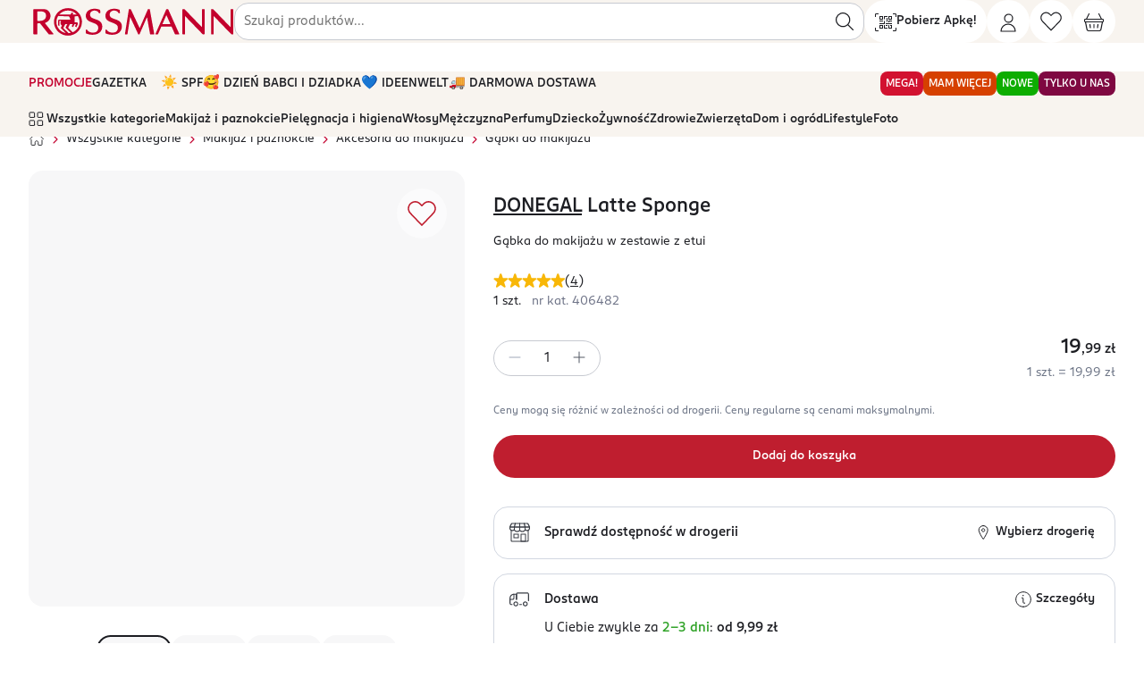

--- FILE ---
content_type: text/html; charset=utf-8
request_url: https://www.rossmann.pl/Produkt/Gabki/Donegal-Coffee-Morning-gabka-do-makijazu-w-podroznym-etui-Latte-Sponge-1-szt,406482,8570
body_size: 53855
content:
<!DOCTYPE html><html lang="pl"><head><meta charSet="utf-8" data-next-head=""/><meta name="p:domain_verify" content="6ca08f0096ad370c9fb0ebee1e4eb803" data-next-head=""/><meta name="viewport" content="width=device-width, initial-scale=1, maximum-scale=2" data-next-head=""/><meta name="google-play-app" content="app-id=pl.com.rossmann.centauros" data-next-head=""/><link rel="apple-touch-icon" href="static/gfx/rossmann_sygnet.svg" data-next-head=""/><link rel="android-touch-icon" href="static/gfx/rossmann_sygnet.svg" data-next-head=""/><link rel="schema.DC" href="http://purl.org/DC/elements/1.1/" data-next-head=""/><link rel="canonical" href="https://www.rossmann.pl/Produkt/Gabki-do-makijazu/Donegal-Latte-Sponge-gabka-do-makijazu-w-zestawie-z-etui-1-szt,406482,13025" data-next-head=""/><title data-next-head="">DONEGAL, Latte Sponge , gąbka do makijażu w zestawie z etui, 1 szt. | Drogeria Rossmann.pl</title><script type="application/ld+json" data-next-head="">{"@context":"https://schema.org","@type":"Product","description":"Blending Sponge z etui w kształcie kubeczka kawy. Gąbeczka dedykowana jest do aplikacji płynnych podkładów do twarzy. Pozwala na precyzyjną aplikację kosmetyków","name":"gąbka do makijażu w zestawie z etui, 1 szt.","image":"https://pro-fra-s3-productsassets.rossmann.pl/product_5_medium/406482_360_350_1727436912.webp","offers":{"@type":"Offer","availability":"https://schema.org/InStock","price":19.99,"priceCurrency":"PLN","itemCondition":"https://schema.org/NewCondition"},"gtin":"5907549243507","url":"https://www.rossmann.pl/Produkt/Gabki-do-makijazu/Donegal-Latte-Sponge-gabka-do-makijazu-w-zestawie-z-etui-1-szt,406482,13025","brand":{"@type":"https://schema.org/Brand","name":"DONEGAL"},"category":"Makijaż i paznokcie > Akcesoria do makijażu > Gąbki do makijażu"}</script><script type="application/ld+json" data-next-head="">{"@context":"https://schema.org","@type":"BreadcrumbList","itemListElement":[{"@type":"ListItem","position":1,"name":"Strona główna","item":"https://rossmann.pl"},{"@type":"ListItem","position":2,"name":"Wszystkie kategorie","item":"https://rossmann.pl/kategorie"},{"@type":"ListItem","position":3,"name":"Makijaż i paznokcie","item":"https://rossmann.pl/kategoria/Makijaz-i-paznokcie,12000"},{"@type":"ListItem","position":4,"name":"Akcesoria do makijażu","item":"https://rossmann.pl/kategoria/Makijaz-i-paznokcie/Akcesoria-do-makijazu,13024"},{"@type":"ListItem","position":5,"name":"Gąbki do makijażu","item":"https://rossmann.pl/kategoria/Makijaz-i-paznokcie/Akcesoria-do-makijazu/Gabki-do-makijazu,13025"},{"@type":"ListItem","position":6,"name":"DONEGAL, Latte Sponge , gąbka do makijażu w zestawie z etui","item":"https://rossmann.pl/Produkt/Gabki-do-makijazu/Donegal-Latte-Sponge-gabka-do-makijazu-w-zestawie-z-etui-1-szt,406482,13025"}]}</script><meta name="description" content="Blending Sponge z etui w kształcie kubeczka kawy. Gąbeczka dedykowana jest do aplikacji płynnych podkładów do twarzy. Pozwala na precyzyjną aplikację kosmetyków" data-next-head=""/><meta name="DC.Description" content="Blending Sponge z etui w kształcie kubeczka kawy. Gąbeczka dedykowana jest do aplikacji płynnych podkładów do twarzy. Pozwala na precyzyjną aplikację kosmetyków" data-next-head=""/><meta name="DC.Title" content="DONEGAL, Latte Sponge , gąbka do makijażu w zestawie z etui, 1 szt. | Drogeria Rossmann.pl" data-next-head=""/><meta name="DC.Language" content="pl" data-next-head=""/><meta name="DC.Rights" content="https://www.rossmann.pl/" data-next-head=""/><meta content="product" property="og:type" data-next-head=""/><meta content="DONEGAL Latte Sponge  gąbka do makijażu w zestawie z etui" property="og:title" data-next-head=""/><meta content="DONEGAL, Latte Sponge , gąbka do makijażu w zestawie z etui, 1 szt. | Drogeria Rossmann.pl" property="og:site_name" data-next-head=""/><meta content="https://www.rossmann.pl/Produkt/Gabki-do-makijazu/Donegal-Latte-Sponge-gabka-do-makijazu-w-zestawie-z-etui-1-szt,406482,13025" property="og:url" data-next-head=""/><meta content="406482" property="product:retailer_part_no" data-next-head=""/><meta content="Makijaż i paznokcie-Akcesoria do makijażu-Gąbki do makijażu" property="product:category" data-next-head=""/><meta content="19.99" property="product:price:amount" data-next-head=""/><meta content="Blending Sponge z etui w kształcie kubeczka kawy. Gąbeczka dedykowana jest do aplikacji płynnych podkładów do twarzy. Pozwala na precyzyjną aplikację kosmetyków" property="og:description" data-next-head=""/><meta content="https://pro-fra-s3-productsassets.rossmann.pl/product_5_large/406482_1280_720_1727436914.webp" property="og:image" data-next-head=""/><meta data-status-code="200" data-next-head=""/><link rel="stylesheet" href="https://cdn.jsdelivr.net/npm/@fancyapps/ui@4.0/dist/fancybox.css" data-next-head=""/><link rel="dns-prefetch preconnect" href="https://www.ros.net.pl"/><link rel="dns-prefetch preconnect" href="https://pro-fra-s3-dashboards.rossmann.pl"/><link rel="dns-prefetch preconnect" href="https://cdnjs.cloudflare.com"/><link rel="dns-prefetch preconnect" href="https://cdn.cookielaw.org"/><link rel="dns-prefetch preconnect" href="https://synerise.rossmann.pl"/><link rel="dns-prefetch preconnect" href="https://www.google-analytics.com"/><link rel="dns-prefetch preconnect" href="https://www.googletagmanager.com"/><meta charSet="UTF-8"/><meta http-equiv="Cache-control" content="public"/><meta name="theme-color" content="#c8102e"/><meta http-equiv="X-UA-Compatible" content="IE=edge"/><link rel="preload" href="/fonts/v1/ROSSMANNSans-Book.woff2" as="font" type="font/woff2" crossorigin="anonymous"/><link rel="preload" href="/fonts/v1/ROSSMANNSans-Medium.woff2" as="font" type="font/woff2" crossorigin="anonymous"/><link rel="preload" href="/font.css" as="style"/><link rel="stylesheet" href="/font.css"/><link rel="SHORTCUT ICON" href="https://www.ros.net.pl/Portals/0/favicon.ico" type="image/x-icon"/><link rel="apple-touch-icon" href="https://ros-prd-common-s3-cdn-lv8ij9.rossmann.pl/_next/static/media/apple-touch-icon-196x196.5d55827c.png" sizes="196x196"/><link rel="apple-touch-icon" href="https://ros-prd-common-s3-cdn-lv8ij9.rossmann.pl/_next/static/media/apple-touch-icon-120x120.cded235d.png" sizes="120x120"/><link rel="apple-touch-icon" href="https://ros-prd-common-s3-cdn-lv8ij9.rossmann.pl/_next/static/media/apple-touch-icon-152x152.f39d37bd.png" sizes="152x152"/><link rel="manifest" href="/manifest.json"/><script type="application/ld+json">{"@context": "https://schema.org", "@type": "WebSite", "name": "Rossmann", "url": "https://www.rossmann.pl/", "potentialAction": {"@type": "SearchAction", "target": "https://www.rossmann.pl/produkty?Search={search_term_string}", "query-input": "required name=search_term_string"}, "sameAs": ["https://www.facebook.com/RossmannPL/", "https://www.linkedin.com/company/rossmann", "https://www.youtube.com/channel/UCtB6kn-GfczS4eRBwaBHgwA", "https://www.instagram.com/rossmannpl/"]}</script><script type="application/ld+json">{"@context": "https://schema.org", "@type": "Organization", "url": "https://www.rossmann.pl", "logo": "https://www.ros.net.pl/Resources/Rossmann/img/rossmannlogo.png"}</script><script id="google-analytics" data-nscript="beforeInteractive">
	window.dataLayer = window.dataLayer || [];
	function gtag(){window.dataLayer.push(arguments);}
	const userIdLocal = JSON.parse(window.localStorage.getItem('ROSSMANN_AUTH_INFO_KEY'))?.UserId;
	const userIdSession = JSON.parse(window.sessionStorage.getItem('ROSSMANN_AUTH_INFO_KEY'))?.UserId;
  const userId = userIdLocal ?? userIdSession
  if(userId) {
	  dataLayer.push({user_id: userId});
	}
	gtag('consent', 'default', {
	'ad_storage': 'denied',
	'analytics_storage': 'denied',
	'ad_personalization': 'denied',
	'ad_user_data': 'denied',
	'personalization_storage': 'denied',
	'functionality_storage': 'denied',
	'security_storage': 'granted',
	'wait_for_update': 1000
	});
</script><script id="google-analytics-ss-gtm" data-nscript="beforeInteractive">(function(w,d,s,l,i){w[l]=w[l]||[];w[l].push({'gtm.start':
	new Date().getTime(),event:'gtm.js'});var f=d.getElementsByTagName(s)[0],
	j=d.createElement(s),dl=l!='dataLayer'?'&l='+l:'';j.async=true;j.src=
	'https://gtm.rossmann.pl/gtm.js?id='+i+dl;f.parentNode.insertBefore(j,f);
	})(window,document,'script','dataLayer', 'GTM-T42P289W');</script><link rel="preload" href="https://ros-prd-common-s3-cdn-lv8ij9.rossmann.pl/_next/static/css/pages/_app.a98c6c4d1e58b638.css" as="style"/><link rel="stylesheet" href="https://ros-prd-common-s3-cdn-lv8ij9.rossmann.pl/_next/static/css/pages/_app.a98c6c4d1e58b638.css" data-n-g=""/><link rel="preload" href="https://ros-prd-common-s3-cdn-lv8ij9.rossmann.pl/_next/static/css/7381.990106f20ec308ee.css" as="style"/><link rel="stylesheet" href="https://ros-prd-common-s3-cdn-lv8ij9.rossmann.pl/_next/static/css/7381.990106f20ec308ee.css" data-n-p=""/><link rel="preload" href="https://ros-prd-common-s3-cdn-lv8ij9.rossmann.pl/_next/static/css/300.a03f66af86e522e7.css" as="style"/><link rel="stylesheet" href="https://ros-prd-common-s3-cdn-lv8ij9.rossmann.pl/_next/static/css/300.a03f66af86e522e7.css" data-n-p=""/><link rel="preload" href="https://ros-prd-common-s3-cdn-lv8ij9.rossmann.pl/_next/static/css/pages/Produkt/%5B...slug%5D.702d2f35e2efd032.css" as="style"/><link rel="stylesheet" href="https://ros-prd-common-s3-cdn-lv8ij9.rossmann.pl/_next/static/css/pages/Produkt/%5B...slug%5D.702d2f35e2efd032.css" data-n-p=""/><noscript data-n-css=""></noscript><script defer="" nomodule="" src="https://ros-prd-common-s3-cdn-lv8ij9.rossmann.pl/_next/static/chunks/polyfills-42372ed130431b0a.js"></script><script defer="" src="https://ros-prd-common-s3-cdn-lv8ij9.rossmann.pl/_next/static/chunks/4431.ce49e6bb1a09f064.js"></script><script src="https://ros-prd-common-s3-cdn-lv8ij9.rossmann.pl/_next/static/chunks/webpack-2f5c29ee0c8a64c2.js" defer=""></script><script src="https://ros-prd-common-s3-cdn-lv8ij9.rossmann.pl/_next/static/chunks/framework-a676db37b243fc59.js" defer=""></script><script src="https://ros-prd-common-s3-cdn-lv8ij9.rossmann.pl/_next/static/chunks/main-b344388678ccc626.js" defer=""></script><script src="https://ros-prd-common-s3-cdn-lv8ij9.rossmann.pl/_next/static/chunks/pages/_app-4bf3497090c388fc.js" defer=""></script><script src="https://ros-prd-common-s3-cdn-lv8ij9.rossmann.pl/_next/static/chunks/5582-9cb3b11259996542.js" defer=""></script><script src="https://ros-prd-common-s3-cdn-lv8ij9.rossmann.pl/_next/static/chunks/3271-0b43639f1fa350d7.js" defer=""></script><script src="https://ros-prd-common-s3-cdn-lv8ij9.rossmann.pl/_next/static/chunks/8296-499ffe638469b0f4.js" defer=""></script><script src="https://ros-prd-common-s3-cdn-lv8ij9.rossmann.pl/_next/static/chunks/4829-35dfa51817e6ee0b.js" defer=""></script><script src="https://ros-prd-common-s3-cdn-lv8ij9.rossmann.pl/_next/static/chunks/5688-5936dbb37ea728e6.js" defer=""></script><script src="https://ros-prd-common-s3-cdn-lv8ij9.rossmann.pl/_next/static/chunks/7192-786c111d61c894fd.js" defer=""></script><script src="https://ros-prd-common-s3-cdn-lv8ij9.rossmann.pl/_next/static/chunks/9605-b0e7f8c7e2147116.js" defer=""></script><script src="https://ros-prd-common-s3-cdn-lv8ij9.rossmann.pl/_next/static/chunks/2867-49ed7f112af00411.js" defer=""></script><script src="https://ros-prd-common-s3-cdn-lv8ij9.rossmann.pl/_next/static/chunks/9357-5f1c83275d2f815e.js" defer=""></script><script src="https://ros-prd-common-s3-cdn-lv8ij9.rossmann.pl/_next/static/chunks/4960-adbc259077bd8c07.js" defer=""></script><script src="https://ros-prd-common-s3-cdn-lv8ij9.rossmann.pl/_next/static/chunks/1944-7cdf43e29d804059.js" defer=""></script><script src="https://ros-prd-common-s3-cdn-lv8ij9.rossmann.pl/_next/static/chunks/1735-ecd77720f7cd32bf.js" defer=""></script><script src="https://ros-prd-common-s3-cdn-lv8ij9.rossmann.pl/_next/static/chunks/1761-db717410c77ccdaf.js" defer=""></script><script src="https://ros-prd-common-s3-cdn-lv8ij9.rossmann.pl/_next/static/chunks/6648-e9917309d925f2e4.js" defer=""></script><script src="https://ros-prd-common-s3-cdn-lv8ij9.rossmann.pl/_next/static/chunks/8666-5d2fd55a9e3922ad.js" defer=""></script><script src="https://ros-prd-common-s3-cdn-lv8ij9.rossmann.pl/_next/static/chunks/847-06b9da74b6ff1e6e.js" defer=""></script><script src="https://ros-prd-common-s3-cdn-lv8ij9.rossmann.pl/_next/static/chunks/6897-6da5f81f3b6efabd.js" defer=""></script><script src="https://ros-prd-common-s3-cdn-lv8ij9.rossmann.pl/_next/static/chunks/1768-0126333e5d038c4f.js" defer=""></script><script src="https://ros-prd-common-s3-cdn-lv8ij9.rossmann.pl/_next/static/chunks/2542-2a8bdbea5616e052.js" defer=""></script><script src="https://ros-prd-common-s3-cdn-lv8ij9.rossmann.pl/_next/static/chunks/6661-44d84395ef28f770.js" defer=""></script><script src="https://ros-prd-common-s3-cdn-lv8ij9.rossmann.pl/_next/static/chunks/7381-df55e39636e6afcd.js" defer=""></script><script src="https://ros-prd-common-s3-cdn-lv8ij9.rossmann.pl/_next/static/chunks/1820-b200368fe6b4cac0.js" defer=""></script><script src="https://ros-prd-common-s3-cdn-lv8ij9.rossmann.pl/_next/static/chunks/2616-61bc080b82e2b8ae.js" defer=""></script><script src="https://ros-prd-common-s3-cdn-lv8ij9.rossmann.pl/_next/static/chunks/300-26f2c91e088e5139.js" defer=""></script><script src="https://ros-prd-common-s3-cdn-lv8ij9.rossmann.pl/_next/static/chunks/2304-8c07ec2e4176467a.js" defer=""></script><script src="https://ros-prd-common-s3-cdn-lv8ij9.rossmann.pl/_next/static/chunks/7882-86b39fe2c57bb28f.js" defer=""></script><script src="https://ros-prd-common-s3-cdn-lv8ij9.rossmann.pl/_next/static/chunks/pages/Produkt/%5B...slug%5D-49c0072103fd5bb8.js" defer=""></script><script src="https://ros-prd-common-s3-cdn-lv8ij9.rossmann.pl/_next/static/v3.71.4-e3c76e237a7f5e0a71a905775f5823e794350729/_buildManifest.js" defer=""></script><script src="https://ros-prd-common-s3-cdn-lv8ij9.rossmann.pl/_next/static/v3.71.4-e3c76e237a7f5e0a71a905775f5823e794350729/_ssgManifest.js" defer=""></script></head><body class="customSliderWrapper"><noscript><iframe src="https://gtm.rossmann.pl/ns.html?id=GTM-T42P289W" height="0" width="0" style="display:none;visibility:hidden"></iframe></noscript><div id="__next"><div class="styles-module_hide---gA5v"><div class="styles-module_whiteWall--BOimE styles-module_onTop--4Un1Q"></div><div class="styles-module_loader--Wk0Nc styles-module_onTop--4Un1Q"><div data-testid="circle-spinner" class="circle-spinner circle-spinner--black "></div></div></div><header id="header" class="NavLayout-module_headerWrapper--NfSOm   sticky layout-2024" style="top:0"><section class="Container-module_container--NRjJ9"><section class="NavLayout-module_header--Aagxj "><a href="/" class="block hidden:md NavBrandLogo-module_sygnet--sSgBL w-auto h-auto m-0 py-2 flex justify-content-center align-items-center" title="Strona główna rossmann.pl" data-testid="nav-logo-sygnet"><svg viewBox="0 0 40 40" class="sygnet NavBrandLogo-module_rossmannSygnetIcon--zkCjX" role="img" aria-hidden="true"><path fill="currentColor" d="M37.425 10.194C34.0035 4.12698 27.478 0 20 0C8.95943 0 0 8.95943 0 20C0 20.7055 0.0352733 21.3757 0.10582 22.0459C1.12875 32.134 9.62963 40 20 40C24.8325 40 29.2769 38.2716 32.7337 35.4497C37.1781 31.7813 40 26.2081 40 20C40 16.4374 39.0476 13.0864 37.425 10.194ZM20.5996 36.4374C19.4004 35.2381 13.5097 29.3122 13.0864 28.8889C12.9101 28.7125 13.0511 28.6067 13.1217 28.4303C13.1922 28.2892 15.5556 23.8095 15.6614 23.5979C15.7672 23.3862 16.0141 23.351 16.0494 23.351C16.1905 23.351 19.0829 23.351 19.1534 23.351C19.2593 23.351 19.4004 23.3862 19.2945 23.5979C19.1887 23.8095 17.037 28.0776 17.0018 28.1834C16.9312 28.2892 16.9665 28.4656 17.0723 28.5362C17.1429 28.642 23.2451 34.7443 24.4444 35.9083C23.351 36.1905 21.7284 36.4021 20.5996 36.4374ZM3.49206 20C3.49206 16.8254 4.44444 13.8977 5.99647 11.358C8.0776 11.4638 21.2346 12.0282 21.3757 12.0282C21.5168 12.0282 21.7637 12.0988 21.8695 12.381C21.9753 12.6631 23.3862 15.9436 23.4568 16.1199C23.5273 16.2963 23.5273 16.649 22.9277 16.649C22.2575 16.649 8.71252 16.649 7.68959 16.649C6.66667 16.649 5.85538 17.4603 5.85538 18.4832C5.85538 18.4832 5.85538 23.739 5.85538 24.0564C5.85538 24.515 5.99647 24.903 6.24339 25.1852C6.66667 25.679 7.23104 25.8554 7.33686 25.8907C7.51323 25.9612 7.5485 25.8201 7.5485 25.7143C7.5485 25.6085 7.5485 18.836 7.5485 18.6949C7.5485 18.5185 7.65432 18.4127 7.79541 18.4127C7.93651 18.4127 9.87654 18.4127 9.94709 18.4127C9.98236 18.4127 10.1587 18.4127 10.0529 18.6243C9.52381 19.4004 9.24162 20.1058 9.24162 21.4109C9.24162 23.4215 10.7231 24.7972 11.2169 25.1499C11.2875 25.1852 11.358 25.3263 11.2522 25.5026C11.1464 25.679 9.87654 28.254 9.80599 28.3598C9.73545 28.5009 9.6649 28.6772 9.84127 28.8536L17.284 36.2963C9.20635 34.9206 3.49206 28.1129 3.49206 20ZM20 3.49206C24.9735 3.49206 29.418 5.74956 32.4515 9.24162H26.7372L27.1252 8.46561C27.7249 7.19577 25.4674 6.06702 24.7972 7.47795L23.9153 9.24162H7.58377C10.6173 5.74956 15.0265 3.49206 20 3.49206ZM20.3175 28.6772C20.1764 28.5362 20.2469 28.3598 20.2469 28.2892L22.6102 23.5626C22.7161 23.3862 22.8924 23.3157 23.0335 23.3157C23.0335 23.3157 26.3492 23.3157 26.455 23.3157C26.5608 23.3157 26.6314 23.4215 26.5608 23.5626L25.4674 26.0317C25.4321 26.1023 25.3968 26.2787 25.5379 26.3845L26.8078 27.2663C26.9841 27.4074 27.1252 27.2663 27.1958 27.1605C27.231 27.0547 28.7831 23.5626 28.7831 23.5626C28.8889 23.3862 29.03 23.3157 29.2064 23.3157H31.4991C31.5344 23.3157 31.7108 23.351 31.6402 23.5626C31.5344 23.739 30.4409 26.3492 30.4409 26.3492C30.4056 26.4198 30.3704 26.5961 30.5467 26.7019L31.8166 27.5485C31.9929 27.6896 32.134 27.5485 32.2046 27.4427C32.2751 27.3369 33.8977 23.6332 34.0388 23.3157C34.4621 22.2928 34.2857 20.5996 32.2751 20.5996C32.2751 20.5996 29.9824 20.5996 29.7355 20.5996C29.4885 20.5996 29.418 20.4233 29.418 20.3175C29.418 20.2469 29.418 12.522 29.418 12.522C29.418 12.2046 29.5944 12.0282 29.806 12.0282C29.8765 12.0282 33.0864 11.5344 34.0741 11.3933C35.6261 13.8977 36.5432 16.8254 36.5432 20C36.5432 26.7372 32.522 32.4868 26.7372 35.097L20.3175 28.6772Z"></path></svg></a><a href="/" class="hidden block:md NavBrandLogo-module_brand--i-RfI" title="Strona główna rossmann.pl" data-testid="nav-logo"><svg width="100%" viewBox="0 0 220 32" class="NavBrandLogo-module_iconRossmann--zkp7D" role="img" aria-hidden="true"><path d="M129.732 2.47484C129.69 2.24018 129.54 2.19751 129.369 2.19751H127.957C127.85 2.19751 127.722 2.24018 127.636 2.41084C127.551 2.58151 119.23 21.9948 119.08 22.3362C118.93 22.6562 118.781 22.6135 118.631 22.2722C118.545 22.0802 109.561 2.62418 109.476 2.45351C109.39 2.26151 109.262 2.21884 109.091 2.21884H107.593C107.593 2.21884 107.315 2.24018 107.294 2.45351C107.251 2.64551 103.144 29.0775 103.123 29.1842C103.101 29.2908 103.08 29.5895 103.422 29.5895H105.283C105.561 29.5895 105.754 29.4615 105.797 29.2268C105.839 28.9068 108.599 11.3068 108.62 11.1575C108.663 10.8375 108.748 10.8375 108.898 11.1148C108.984 11.2642 117.262 29.2695 117.326 29.3975C117.39 29.5255 117.497 29.5895 117.583 29.5895H118.502C118.502 29.5895 118.674 29.5255 118.738 29.3762C118.802 29.2268 126.396 11.5202 126.524 11.2215C126.652 10.9228 126.738 10.9228 126.802 11.2642C126.845 11.4348 129.968 29.0988 130.011 29.3122C130.053 29.5468 130.182 29.5895 130.417 29.5895H134.032C134.289 29.5895 134.481 29.3762 134.438 29.1415C134.331 28.5228 129.775 2.70951 129.732 2.51751V2.47484Z" fill="currentColor"></path><path d="M151.679 18.1122C151.765 18.3042 151.743 18.4962 151.358 18.4962H143.636C143.337 18.4962 143.23 18.3468 143.358 18.0695C143.465 17.8348 147.123 9.36551 147.251 9.06684C147.38 8.78951 147.594 8.83218 147.679 9.06684C147.829 9.40818 151.594 17.9202 151.679 18.0908V18.1122ZM149.733 3.00818C149.412 2.30418 149.048 2.19751 148.77 2.19751H147.658C147.551 2.19751 147.401 2.26151 147.294 2.47484C147.187 2.70951 135.979 28.6295 135.807 29.0135C135.679 29.3122 135.679 29.5255 136.064 29.5255H138.096C138.289 29.5255 138.438 29.4615 138.567 29.1628C138.738 28.8002 141.775 21.7602 141.882 21.4828C142.032 21.1202 142.332 21.1628 142.545 21.1628H152.599C152.791 21.1628 153.027 21.1202 153.176 21.4828C153.176 21.4828 156.471 28.9282 156.556 29.1628C156.663 29.3975 156.877 29.5468 157.07 29.5468H160.877C161.198 29.5468 161.348 29.2695 161.241 29.0348C161.155 28.8642 150.011 3.62684 149.733 3.00818Z" fill="currentColor"></path><path d="M86.7806 7.80812C86.7806 5.82412 88.2137 4.28812 90.1175 3.86146C91.9784 3.45612 94.3314 3.86146 95.5506 5.44012C95.7217 5.65346 95.8715 5.90946 96.0212 6.16546C96.1281 6.33612 96.2993 6.50679 96.6629 6.52812C96.7485 6.52812 97.1121 6.52812 97.3046 6.52812C97.4971 6.52812 97.7752 6.40012 97.7538 6.12279C97.711 5.58946 97.6255 3.69079 97.6041 3.39212C97.6041 3.00812 97.433 2.96546 97.1977 2.85879C96.2351 2.43212 95.2084 2.11212 94.1602 1.94146C91.7217 1.49346 89.1121 1.64279 86.8019 2.60279C84.6629 3.49879 83.0586 5.24812 82.4383 7.46679C81.9463 9.19479 82.0961 11.1361 83.0372 12.6935C83.9142 14.1441 85.2404 15.0401 86.7378 15.7015C88.2779 16.3628 89.8608 16.9388 91.4009 17.5788C93.3046 18.3895 94.8019 19.3281 95.2939 20.9281C95.8715 22.8908 95.5292 24.9815 93.9249 26.4321C91.7645 28.3735 85.9677 28.0748 84.0212 25.1948C83.6789 24.6828 83.6148 24.3628 83.0372 24.3628C82.695 24.3628 82.203 24.3628 82.203 24.8535V27.8188C82.203 28.1388 82.2244 28.4161 82.5666 28.5655C83.1656 28.8215 83.8715 29.0561 84.5132 29.2695C85.5613 29.6108 86.6094 29.7815 87.7003 29.8881C94.7592 30.6135 99.8501 27.0721 99.8501 20.9495C99.8501 18.7735 99.0586 16.6188 97.2191 15.2961C95.6576 14.1655 93.6896 13.4828 91.8928 12.8855C90.8447 12.5441 89.6041 12.1175 88.6629 11.5201C87.3367 10.6668 86.7592 9.38679 86.7592 7.80812" fill="currentColor"></path><path d="M219.016 2.64551C219.016 2.38951 218.802 2.19751 218.567 2.19751H216.685C216.428 2.19751 216.235 2.41084 216.235 2.64551V21.0562C216.235 21.5468 216.086 21.6748 215.765 21.3548C214.759 20.3095 198.546 3.26418 197.733 2.45351C197.519 2.21884 197.326 2.19751 197.112 2.19751H195.722C195.465 2.19751 195.273 2.41084 195.273 2.64551V29.0775C195.273 29.3335 195.487 29.5255 195.722 29.5255H197.604C197.861 29.5255 198.054 29.3122 198.054 29.0775V10.3468C198.054 9.60018 198.46 10.0055 198.674 10.2188C199.872 11.4775 214.952 27.3068 216.792 29.2268C217.07 29.5042 217.284 29.5255 217.39 29.5255H218.588C218.845 29.5255 219.038 29.3122 219.038 29.0775V2.64551H219.016Z" fill="currentColor"></path><path d="M26.4599 28.8215C26.0107 28.2455 18.0749 18.1122 17.6471 17.5575C17.4546 17.3015 17.5187 17.1095 18.0321 16.9175C19.1658 16.4908 23.1872 14.6775 23.4225 9.89884C23.615 5.86684 20.8128 2.19751 16.4064 2.19751H5.5615C5.28343 2.19751 5.1123 2.41084 5.1123 2.64551V29.0775C5.1123 29.3335 5.32621 29.5255 5.5615 29.5255H8.91979C9.17648 29.5255 9.39038 29.3762 9.39038 29.0775V17.9842C9.39038 17.7495 9.58289 17.5362 9.83958 17.5362H11.8075C11.9572 17.5362 12.2353 17.5362 12.5134 17.8988C12.7701 18.2615 21.3904 29.2482 21.3904 29.2482C21.6043 29.4615 21.7754 29.5255 21.9679 29.5255H26.0749C26.4385 29.5255 26.6738 29.0775 26.4385 28.8002L26.4599 28.8215ZM11.6364 14.9762H9.81819C9.5615 14.9762 9.39038 14.7415 9.39038 14.5068V5.03484C9.39038 4.80018 9.58289 4.58684 9.83958 4.58684H12.7487C15.7861 4.58684 18.6524 5.46151 18.6524 9.38684C18.6524 11.3708 17.6257 14.9762 11.6364 14.9762Z" fill="currentColor"></path><path d="M65.7754 7.80812C65.7754 5.82412 67.2086 4.28812 69.1123 3.86146C70.9733 3.45612 73.3262 3.86146 74.5455 5.44012C74.7166 5.65346 74.8663 5.90946 75.016 6.16546C75.123 6.33612 75.2941 6.50679 75.6577 6.52812C75.7433 6.52812 76.107 6.52812 76.2995 6.52812C76.492 6.52812 76.7701 6.40012 76.7487 6.12279C76.7273 5.58946 76.6203 3.69079 76.6203 3.39212C76.6203 3.00812 76.4492 2.96546 76.2139 2.85879C75.2513 2.43212 74.2246 2.11212 73.1765 1.94146C70.738 1.49346 68.1283 1.64279 65.8182 2.60279C63.6791 3.49879 62.0962 5.24812 61.4545 7.46679C60.9626 9.19479 61.1123 11.1361 62.0535 12.6935C62.9305 14.1441 64.2567 15.0401 65.754 15.7015C67.2941 16.3628 68.877 16.9388 70.4171 17.5788C72.3209 18.3895 73.8182 19.3281 74.2888 20.9281C74.8663 22.8908 74.5241 24.9815 72.9198 26.4321C70.7594 28.3735 64.9626 28.0748 63.016 25.1948C62.6524 24.6828 62.5882 24.3628 62.0321 24.3628C61.6898 24.3628 61.1979 24.3628 61.1979 24.8535V27.8188C61.1979 28.1388 61.2192 28.4161 61.5615 28.5655C62.1604 28.8215 62.8663 29.0561 63.508 29.2695C64.5561 29.6108 65.6043 29.7815 66.6952 29.8881C73.7326 30.6135 78.8449 27.0721 78.8449 20.9495C78.8449 18.7735 78.0321 16.6188 76.2139 15.2961C74.6524 14.1655 72.6845 13.4828 70.8877 12.8855C69.8396 12.5441 68.5989 12.1175 67.6578 11.5201C66.3315 10.6668 65.754 9.38679 65.7326 7.80812" fill="currentColor"></path><path d="M188.385 2.64551C188.385 2.38951 188.171 2.19751 187.936 2.19751H186.053C185.797 2.19751 185.604 2.41084 185.604 2.64551V21.0562C185.604 21.5468 185.454 21.6748 185.134 21.3548C184.128 20.3095 167.893 3.26418 167.102 2.45351C166.888 2.21884 166.652 2.19751 166.545 2.19751H165.069C164.813 2.19751 164.62 2.41084 164.62 2.64551V29.0775C164.62 29.3335 164.834 29.5255 165.069 29.5255H166.952C167.208 29.5255 167.401 29.3122 167.401 29.0775V10.3468C167.401 9.60018 167.807 10.0055 168 10.2188C169.198 11.4775 184.299 27.3068 186.118 29.2268C186.396 29.5042 186.61 29.5255 186.717 29.5255H187.914C188.171 29.5255 188.364 29.3122 188.364 29.0775V2.64551H188.385Z" fill="currentColor"></path><path d="M55.187 8.68265C52.6202 4.13865 47.7432 1.06665 42.1389 1.06665C33.8608 1.06665 27.1656 7.74398 27.1656 16C27.1656 16.512 27.187 17.024 27.2512 17.536C28.0213 25.0666 34.3956 30.9333 42.1389 30.9333C45.7539 30.9333 49.0694 29.6533 51.6576 27.52C54.9945 24.7893 57.1122 20.6293 57.1122 16C57.1122 13.3333 56.4063 10.8586 55.187 8.68265ZM42.7806 28.288C41.8822 27.392 37.5186 23.0613 37.1977 22.72C37.0694 22.592 37.1763 22.5066 37.2191 22.3786C37.2619 22.272 39.0801 18.8373 39.1657 18.688C39.2512 18.5173 39.4223 18.496 39.4437 18.496H41.1977C41.1977 18.496 41.3902 18.496 41.3047 18.688C41.2191 18.8587 39.5935 22.08 39.5507 22.144C39.5079 22.2293 39.5507 22.336 39.5935 22.4C39.6576 22.464 44.2779 27.008 45.1763 27.904C44.3849 28.096 43.5721 28.224 42.7378 28.2666L42.7806 28.288ZM29.7753 16C29.7753 13.632 30.4812 11.4346 31.6362 9.55732C33.1763 9.62132 43.0587 10.0693 43.1656 10.0693C43.2726 10.0693 43.4437 10.112 43.5293 10.3253C43.6148 10.5387 44.663 12.992 44.7271 13.12C44.7913 13.248 44.7699 13.504 44.3421 13.504H32.9411C32.171 13.504 31.5507 14.1013 31.5507 14.8693V19.0293C31.5507 19.3706 31.6576 19.648 31.8288 19.8826C32.1282 20.2453 32.663 20.4373 32.7485 20.4586C32.8983 20.5226 32.9197 20.416 32.9197 20.3307V15.04C32.9197 14.912 33.0052 14.848 33.0908 14.848H34.5881C34.5881 14.848 34.7592 14.848 34.6523 14.9973C34.2673 15.552 34.0747 16.1066 34.0747 17.0666C34.0747 18.56 35.187 19.6053 35.5507 19.8613C35.5935 19.8826 35.6576 19.9893 35.5935 20.1387C35.5293 20.288 34.5025 22.2933 34.4598 22.3786C34.3956 22.4853 34.3528 22.6133 34.5025 22.7626L39.9357 28.16C34.1603 27.1147 29.7539 22.1013 29.7539 16.0427L29.7753 16ZM42.1389 3.66932C45.8822 3.66932 49.1763 5.35465 51.4437 7.95732H47.1443L47.5293 7.14665C47.9785 6.18665 46.2886 5.35465 45.7967 6.39998L45.0052 7.93598H32.7913C35.0587 5.33332 38.3742 3.64798 42.0961 3.64798L42.1389 3.66932ZM42.3956 22.4853C42.3956 22.4853 42.3314 22.2506 42.3528 22.208L44.1282 18.688C44.2138 18.5387 44.3207 18.5173 44.4491 18.5173H46.9945C46.9945 18.5173 47.1443 18.6026 47.0801 18.7093L46.2459 20.5866C46.2459 20.5866 46.2031 20.7573 46.31 20.8426L47.4437 21.5893C47.5935 21.6747 47.7004 21.5893 47.7218 21.504C47.7646 21.44 48.941 18.7093 48.941 18.7093C49.0266 18.5813 49.1122 18.5387 49.2619 18.5387H50.5239C50.5239 18.5387 50.6737 18.5813 50.6309 18.7093C50.5667 18.8587 49.7539 20.672 49.7539 20.672C49.7539 20.7147 49.7111 20.8426 49.8181 20.928L50.9731 21.6746C51.1229 21.7813 51.2084 21.6747 51.2512 21.5893C51.294 21.504 52.5132 18.7306 52.6202 18.496C52.9411 17.7493 52.8127 16.4693 51.294 16.4693H49.4116C49.2191 16.4693 49.1763 16.32 49.1763 16.256V10.4533C49.1763 10.2186 49.3047 10.0907 49.4758 10.0693C49.54 10.0693 51.9357 9.70665 52.663 9.59998C53.8181 11.4773 54.5239 13.6747 54.5239 16.0213C54.5239 21.056 51.5079 25.3653 47.187 27.2853L42.417 22.5066L42.3956 22.4853Z" fill="currentColor"></path></svg></a><div class="NavLayout-module_searchInput--hhZik "><div class="SearchBar-module_searchBar--xFAb4 "><div class="SearchTop-module_container--FPpvN "><button class="SearchBar-module_inputIcons--l3xw2 hidden hidden:lg Button-module_button--6GOIQ px-0" aria-label="Zamknij wyszukiwarkę"><svg class="ui-icon " stroke-width="1.2" width=" 24" height="24" viewBox="0 0 24 24" preserveAspectRatio="" fill="none" stroke="currentColor" stroke-linecap="round" stroke-linejoin="round" overflow="visible" role="img" aria-hidden="true"><path d="M4 12H20M4 12C4 11.8968 4.02268 11.7941 4.06652 11.7C4.11037 11.606 4.17438 11.5221 4.25431 11.4538L13 4M4 12C4 12.1032 4.02268 12.2045 4.06652 12.2985C4.11037 12.3925 4.17438 12.4765 4.25431 12.5447L13 20"></path></svg></button><div class="SearchInput-module_wrapper--tCtjY"><input placeholder="Szukaj produktów..." class=" SearchInput-module_input--RpEqD" type="text" data-testid="nav-search-input" value=""/><div class="SearchInput-module_buttons--DfNLq"><button class="SearchInput-module_spinnerSearch--krDaJ Button-module_button--6GOIQ px-0" data-testid="nav-search-icon" aria-label="Szukaj"><svg class="ui-icon " stroke-width="1.5" width="20" height="20" viewBox="0 0 24 24" preserveAspectRatio="" fill="none" stroke="currentColor" stroke-linecap="round" stroke-linejoin="round" overflow="visible" role="img" aria-hidden="true"><path d="M1.47208 13.3571C2.41223 15.5693 4.19265 17.3174 6.42168 18.2168C8.6507 19.1163 11.1457 19.0934 13.3579 18.1533C15.5701 17.2131 17.3182 15.4327 18.2176 13.2037C19.1171 10.9746 19.0942 8.4796 18.1541 6.26743C17.2139 4.05526 15.4335 2.30717 13.2045 1.40772C10.9754 0.508266 8.4804 0.531128 6.26824 1.47128C4.05607 2.41143 2.30798 4.19185 1.40852 6.42087C0.50907 8.6499 0.531933 11.1449 1.47208 13.3571V13.3571Z"></path><path d="M16.2209 16.2202L23.2499 23.2502"></path></svg></button></div></div></div></div></div><div class="NavLayout-module_iconsWrapper--yOafs"><div class="NavUserButtons-module_btnWithDropdown---KPBf hidden flex:md"><button type="button" class="NavUserButtons-module_dropBtn--nunnN " data-testid="nav-download-app-button" aria-label="Pobierz Apkę!" data-state="closed"><svg class="ui-icon " stroke-width="1.2" width=" 24" height="24" viewBox="0 0 24 24" preserveAspectRatio="" fill="none" stroke="currentColor" stroke-linecap="round" stroke-linejoin="round" overflow="visible" role="img" aria-hidden="true"><path d="M0.5 19.5076V21.4766C0.5 21.7418 0.605357 21.9961 0.792893 22.1837C0.98043 22.3712 1.23478 22.4766 1.5 22.4766H3.469"></path><path d="M3.469 3.47656H1.5C1.23478 3.47656 0.98043 3.58192 0.792893 3.76946C0.605357 3.95699 0.5 4.21135 0.5 4.47656V6.44556"></path><path d="M23.5 6.44556V4.47656C23.5 4.21135 23.3946 3.95699 23.2071 3.76946C23.0196 3.58192 22.7652 3.47656 22.5 3.47656H20.531"></path><path d="M20.531 22.4766H22.5C22.7652 22.4766 23.0196 22.3712 23.2071 22.1837C23.3946 21.9961 23.5 21.7418 23.5 21.4766V19.5076"></path><path d="M5.49701 6.47656H8.49701V9.47656H5.49701V6.47656Z"></path><path d="M15.497 6.47656H18.497V9.47656H15.497V6.47656Z"></path><path d="M5.49701 16.4766H8.49701V19.4766H5.49701V16.4766Z"></path><path d="M15.497 16.4766V19.4766H18.497V16.4766H17.497"></path><path d="M10.497 8.97656V6.47656H13.497"></path><path d="M13.497 8.47656V11.9766"></path><path d="M5.49701 14.4766H10.497V11.9766"></path><path d="M10.497 16.4766V19.4766H13.497"></path><path d="M12.497 16.4766H13.497"></path><path d="M5.49701 11.4766H8.49701"></path><path d="M18.497 11.4766H15.497V12.4766"></path><path d="M12.497 14.4766H18.497"></path></svg><span class="hidden inline-block:lg nowrap">Pobierz Apkę!</span></button></div><div class="NavUserButtons-module_btnWithDropdown---KPBf"><a href="/profil" title="Profil" class="NavUserButtons-module_dropBtn--nunnN " data-testid="nav-profile"><svg class="ui-icon " stroke-width="1.2" width=" 24" height="24" viewBox="0 0 24 24" preserveAspectRatio="" fill="none" stroke="currentColor" stroke-linecap="round" stroke-linejoin="round" overflow="visible" role="img" aria-hidden="true"><path d="M12.5 12.9766C14.9853 12.9766 17 10.9618 17 8.47656C17 5.99128 14.9853 3.97656 12.5 3.97656C10.0147 3.97656 8 5.99128 8 8.47656C8 10.9618 10.0147 12.9766 12.5 12.9766Z"></path><path d="M4 22.9766C4 20.8548 4.84286 18.82 6.34314 17.3198C7.84344 15.8194 9.87826 14.9766 12 14.9766C14.1217 14.9766 16.1566 15.8194 17.6568 17.3198C19.1571 18.82 20 20.8548 20 22.9766H4Z"></path></svg></a><div class="NavUserButtons-module_dropContent--ASe8o" style="min-width:14rem"><div class="flex flex-column"><div class="flex flex-column text-center g-4"><div><button class="w-full Button-module_button--6GOIQ Button-module_primary--0q51X">Zaloguj się</button></div><div><span class="h4 mb-0">Jesteś nowym klientem?</span><a class="w-full underline Button-module_button--6GOIQ px-0" href="/rejestracja?returnUrl=">Zarejestruj się</a></div></div><hr class="w-full bg-base-200"/><ul class="flex flex-column w-full p-0 m-0" style="list-style:none"><li><a class="g-2 items-center Button-module_button--6GOIQ px-0" href="/profil/zamowienia"><svg class="ui-icon " stroke-width="1.2" width=" 24" height="24" viewBox="0 0 24 24" preserveAspectRatio="" fill="none" stroke="currentColor" stroke-linecap="round" stroke-linejoin="round" overflow="visible" role="img" aria-hidden="true"><path d="M7.63574 14.7731L10.1349 12.2731L10.1357 8.10645"></path><path d="M11.7984 6.02311L8.46509 3.10645L12.2151 0.606445"></path><path d="M3.08911 15.6071C3.88913 16.8601 5.01481 17.8719 6.34567 18.5343C7.67653 19.1967 9.16247 19.4847 10.6444 19.3675C12.1264 19.2504 13.5486 18.7324 14.7589 17.8691C15.9691 17.0058 16.9218 15.8296 17.515 14.4665C18.1081 13.1034 18.3195 11.6046 18.1264 10.1306C17.9333 8.65665 17.3429 7.26291 16.4186 6.09861C15.4943 4.93431 14.2708 4.04327 12.879 3.52087C11.4872 2.99847 9.97958 2.86437 8.51744 3.13292"></path><path d="M6.73324 3.68262C5.93536 4.03052 5.19805 4.5034 4.54907 5.08345"></path><path d="M3.09 6.79883C2.61736 7.53061 2.27009 8.33611 2.0625 9.18216"></path><path d="M1.81494 11.417C1.83274 12.2878 1.99204 13.1499 2.28661 13.9695"></path></svg>Historia zakupów</a></li></ul></div></div></div><div class="relative"><a href="/profil/ulubione" title="Ulubione" class="NavUserButtons-module_navBtn--w+-7L " data-testid="nav-favorites"><svg class="ui-icon " stroke-width="1.2" width=" 24" height="24" viewBox="0 0 24 24" preserveAspectRatio="" fill="none" stroke="currentColor" stroke-linecap="round" stroke-linejoin="round" overflow="visible" role="img" aria-hidden="true"><path d="M11.9999 21.8441L2.4119 11.8441C1.56923 11.0021 1.01306 9.91615 0.822258 8.74029C0.631457 7.56443 0.815714 6.35834 1.3489 5.29309V5.29309C1.75095 4.48921 2.33827 3.79237 3.06244 3.25998C3.78662 2.72759 4.62694 2.37489 5.51415 2.23094C6.40137 2.08699 7.31009 2.15592 8.16544 2.43204C9.0208 2.70815 9.7983 3.18356 10.4339 3.81909L11.9999 5.38409L13.5659 3.81909C14.2015 3.18356 14.979 2.70815 15.8343 2.43204C16.6897 2.15592 17.5984 2.08699 18.4856 2.23094C19.3729 2.37489 20.2132 2.72759 20.9374 3.25998C21.6615 3.79237 22.2488 4.48921 22.6509 5.29309C23.1834 6.35793 23.3673 7.5633 23.1767 8.73849C22.9861 9.91368 22.4306 10.9991 21.5889 11.8411L11.9999 21.8441Z"></path></svg></a></div><div class="NavUserButtons-module_btnWithDropdown--kPCKs"><a href="/zamowienie/koszyk" title="Koszyk" data-testid="nav-basket" class="NavUserButtons-module_dropBtn--YVmlj "><svg class="ui-icon " stroke-width="1.2" width=" 24" height="24" viewBox="0 0 24 24" preserveAspectRatio="" fill="none" stroke="currentColor" stroke-linecap="round" stroke-linejoin="round" overflow="visible" role="img" aria-hidden="true"><path d="M3.5 9.47656L6.5 3.47656"></path><path d="M20.5 9.47656L17.5 3.47656"></path><path d="M21.5 12.4766H2.5L4.2 20.9836C4.30662 21.4208 4.56062 21.808 4.91924 22.0799C5.27786 22.3518 5.7192 22.4919 6.169 22.4766H17.831C18.2808 22.4919 18.7221 22.3518 19.0808 22.0799C19.4394 21.808 19.6934 21.4208 19.8 20.9836L21.5 12.4766Z"></path><path d="M21.5 9.47656H2.5C1.94772 9.47656 1.5 9.92428 1.5 10.4766V11.4766C1.5 12.0288 1.94772 12.4766 2.5 12.4766H21.5C22.0523 12.4766 22.5 12.0288 22.5 11.4766V10.4766C22.5 9.92428 22.0523 9.47656 21.5 9.47656Z"></path><path d="M12 15.4766V18.9766"></path><path d="M16.5 15.4766L16 18.9766"></path><path d="M7.5 15.4766L8 18.9766"></path></svg></a><div data-testid="basket-preview" class="NavUserButtons-module_dropContent--Vt03e" style="min-width:24rem"><div class="lead text-center pb-3"><div class="info-ico" data-testid="empty-basket-icon"><svg class="icon" viewBox="0 0 28 28"><path stroke="currentColor" fill="none" stroke-width="1.3px" stroke-linecap="round" stroke-linejoin="round" d="M10.9,4.9l-5,5.2 M24,12.9v-1.9c0-0.4-0.4-0.8-0.8-0.8H4.8c-0.4,0-0.8,0.3-0.8,0.8v1.9c0,0.4,0.4,0.8,0.8,0.8 h18.4C23.7,13.7,24,13.3,24,12.9z M12.6,16.6v3.5 M9.7,16.6v3.5 M22.2,10.2l-5-5.2 M5.3,13.7L7.1,23l0,0H14h2.3h4.6l0,0l1.8-9.4 M15.4,16.6v3.5 M18.3,16.6v3.5"></path></svg></div><div class="h3 pb-3" data-testid="empty-basket-header">Twój koszyk jest pusty</div><p data-testid="empty-basket-subtext">Produkty dodasz do koszyka bezpośrednio<br/> lub łatwo przeniesiesz je tutaj z listy ulubionych.</p><a href="/produkty" class="btn btn-primary mt-3 px-5" data-testid="view-products-button"><span class="mr-2"><svg class="ui-icon " stroke-width="1.5" width="20" height="20" viewBox="0 0 24 24" preserveAspectRatio="" fill="none" stroke="currentColor" stroke-linecap="round" stroke-linejoin="round" overflow="visible" role="img" aria-hidden="true"><path d="M1.47208 13.3571C2.41223 15.5693 4.19265 17.3174 6.42168 18.2168C8.6507 19.1163 11.1457 19.0934 13.3579 18.1533C15.5701 17.2131 17.3182 15.4327 18.2176 13.2037C19.1171 10.9746 19.0942 8.4796 18.1541 6.26743C17.2139 4.05526 15.4335 2.30717 13.2045 1.40772C10.9754 0.508266 8.4804 0.531128 6.26824 1.47128C4.05607 2.41143 2.30798 4.19185 1.40852 6.42087C0.50907 8.6499 0.531933 11.1449 1.47208 13.3571V13.3571Z"></path><path d="M16.2209 16.2202L23.2499 23.2502"></path></svg></span>Przeglądaj produkty</a></div></div></div><div class="NavMobileMenu-module_burger--a+BA+ hidden:lg"></div></div></section></section></header><section class="layout-2024 NavLayout-module_categoryWrapper--Qc8Xz  flex-column pb-2 "><section class="hidden flex:md justify-content-between items-center pb-3 Container-module_container--NRjJ9"><ul class="flex items-center g-3 content-start m-0 px-0" style="list-style:none"><li><a href="/promocje" class="NavLayout-module_promoted--O0PgH NavLayout-module_links--28AuN" aria-label="Otwórz aktualne promocje">PROMOCJE</a></li><li><a href="/gazetka/styczen-4-gazetka" class="NavLayout-module_links--28AuN" aria-label="Otwórz aktualną gazetkę promocyjną">GAZETKA</a></li></ul><div class="flex content-between items-center w-100 pl-3"><div class="Capsules-module_campaigns--xhn+r" data-testid="nav-campaign"><a href="https://www.rossmann.pl/ochrona-przeciwsloneczna" class="CampaignRedirect-module_redirectCampaignLink--XmPEf">☀️ SPF</a><a href="https://www.rossmann.pl/kategoria/kolekcje-limitowane/dzien-babci-i-dziadka,20209" class="CampaignRedirect-module_redirectCampaignLink--XmPEf">🥰 DZIEŃ BABCI I DZIADKA</a><a href="https://www.rossmann.pl/kategoria/kolekcje-limitowane/ideenwelt,20265" class="CampaignRedirect-module_redirectCampaignLink--XmPEf">💙 IDEENWELT</a><a href="https://www.rossmann.pl/darmowa-dostawa" class="CampaignRedirect-module_redirectCampaignLink--XmPEf">🚚 DARMOWA DOSTAWA</a></div><div class="Capsules-module_capsules--aD+pz" data-testid="nav-capsules"><a href="https://www.rossmann.pl/produkty?Discounts=mega" style="background-color:#d21230" class="RedirectCapsule-module_redirectCapsuleLink--mxJkw" aria-label="Przejdź do zakładki MEGA!">MEGA!</a><a href="https://www.rossmann.pl/produkty?Statuses=haveMore" style="background-color:#D64000" class="RedirectCapsule-module_redirectCapsuleLink--mxJkw" aria-label="Przejdź do zakładki MAM WIĘCEJ">MAM WIĘCEJ</a><a href="https://www.rossmann.pl/produkty?Order=newestFirst&amp;Statuses=premiere" style="background-color:#0dad00" class="RedirectCapsule-module_redirectCapsuleLink--mxJkw" aria-label="Przejdź do zakładki NOWE">NOWE</a><a href="https://www.rossmann.pl/produkty?Statuses=rossmann" style="background-color:#7F0841" class="RedirectCapsule-module_redirectCapsuleLink--mxJkw" aria-label="Przejdź do zakładki TYLKO U NAS">TYLKO U NAS</a></div></div></section><div data-testid="nav-web-menu" class="relative"><nav class="hidden block:md relative Container-module_container--NRjJ9"><ul class="flex items-center g-3 content-start m-0 px-0 navWebMenu-module_listElements--HODF2" style="list-style:none"><li class=""><a href="/kategorie" class="NavLayout-module_links--28AuN  flex g-1 items-center" aria-expanded="false"><svg class="ui-icon " stroke-width="1.2" width="20" height="20" viewBox="0 0 24 24" preserveAspectRatio="" fill="none" stroke="currentColor" stroke-linecap="round" stroke-linejoin="round" overflow="visible" role="img" aria-hidden="true"><path d="M7.91667 8.14323C7.91667 8.34214 7.83765 8.53291 7.697 8.67356C7.55634 8.81421 7.36558 8.89323 7.16667 8.89323H2C1.80109 8.89323 1.61032 8.81421 1.46967 8.67356C1.32902 8.53291 1.25 8.34214 1.25 8.14323V2.97656C1.25 2.77765 1.32902 2.58688 1.46967 2.44623C1.61032 2.30558 1.80109 2.22656 2 2.22656H7.16667C7.36558 2.22656 7.55634 2.30558 7.697 2.44623C7.83765 2.58688 7.91667 2.77765 7.91667 2.97656V8.14323Z"></path><path d="M18.7499 8.14323C18.7499 8.34214 18.6709 8.53291 18.5302 8.67356C18.3896 8.81421 18.1988 8.89323 17.9999 8.89323H12.8333C12.6343 8.89323 12.4436 8.81421 12.3029 8.67356C12.1623 8.53291 12.0833 8.34214 12.0833 8.14323V2.97656C12.0833 2.77765 12.1623 2.58688 12.3029 2.44623C12.4436 2.30558 12.6343 2.22656 12.8333 2.22656H17.9999C18.1988 2.22656 18.3896 2.30558 18.5302 2.44623C18.6709 2.58688 18.7499 2.77765 18.7499 2.97656V8.14323Z"></path><path d="M7.91667 18.9765C7.91667 19.1754 7.83765 19.3662 7.697 19.5068C7.55634 19.6475 7.36558 19.7265 7.16667 19.7265H2C1.80109 19.7265 1.61032 19.6475 1.46967 19.5068C1.32902 19.3662 1.25 19.1754 1.25 18.9765V13.8098C1.25 13.6109 1.32902 13.4201 1.46967 13.2795C1.61032 13.1388 1.80109 13.0598 2 13.0598H7.16667C7.36558 13.0598 7.55634 13.1388 7.697 13.2795C7.83765 13.4201 7.91667 13.6109 7.91667 13.8098V18.9765Z"></path><path d="M18.7499 18.9765C18.7499 19.1754 18.6709 19.3662 18.5302 19.5068C18.3896 19.6475 18.1988 19.7265 17.9999 19.7265H12.8333C12.6343 19.7265 12.4436 19.6475 12.3029 19.5068C12.1623 19.3662 12.0833 19.1754 12.0833 18.9765V13.8098C12.0833 13.6109 12.1623 13.4201 12.3029 13.2795C12.4436 13.1388 12.6343 13.0598 12.8333 13.0598H17.9999C18.1988 13.0598 18.3896 13.1388 18.5302 13.2795C18.6709 13.4201 18.7499 13.6109 18.7499 13.8098V18.9765Z"></path></svg>Wszystkie kategorie</a></li><li><a data-testid="nav-web-menu-top-12000" href="/kategoria/makijaz-i-paznokcie,12000" class="NavLayout-module_links--28AuN  ">Makijaż i paznokcie</a></li><li><a data-testid="nav-web-menu-top-12001" href="/kategoria/pielegnacja-i-higiena,12001" class="NavLayout-module_links--28AuN  ">Pielęgnacja i higiena</a></li><li><a data-testid="nav-web-menu-top-13174" href="/kategoria/wlosy,13174" class="NavLayout-module_links--28AuN  ">Włosy</a></li><li><a data-testid="nav-web-menu-top-13224" href="/kategoria/mezczyzna,13224" class="NavLayout-module_links--28AuN  ">Mężczyzna</a></li><li><a data-testid="nav-web-menu-top-13264" href="/kategoria/perfumy,13264" class="NavLayout-module_links--28AuN  ">Perfumy</a></li><li><a data-testid="nav-web-menu-top-13282" href="/kategoria/dziecko,13282" class="NavLayout-module_links--28AuN  ">Dziecko</a></li><li><a data-testid="nav-web-menu-top-14075" href="/kategoria/zywnosc,14075" class="NavLayout-module_links--28AuN  ">Żywność</a></li><li><a data-testid="nav-web-menu-top-19065" href="/kategoria/zdrowie,19065" class="NavLayout-module_links--28AuN  ">Zdrowie</a></li><li><a data-testid="nav-web-menu-top-19118" href="/kategoria/zwierzeta,19118" class="NavLayout-module_links--28AuN  ">Zwierzęta</a></li><li><a data-testid="nav-web-menu-top-19133" href="/kategoria/dom-i-ogrod,19133" class="NavLayout-module_links--28AuN  ">Dom i ogród</a></li><li><a data-testid="nav-web-menu-top-19245" href="/kategoria/lifestyle,19245" class="NavLayout-module_links--28AuN  ">Lifestyle</a></li><li><a href="/foto" class="NavLayout-module_links--28AuN">Foto</a></li></ul></nav></div></section><div class="Toastify"></div><main role="main" class="ProductPage-module_productPage--qJGZl"><div class="layout-2024"><section class="overflow-x-hidden Container-module_container--NRjJ9"><div><nav id="product-page-breadcrumbs" aria-label="breadcrumb"><ol class="styles-module_ol--FwihY"><div class="swiper styles-module_swiper--kj-L4"><div class="swiper-wrapper"><div class="swiper-slide styles-module_swiperSlide--2SOWq"><li class="styles-module_li--3-M4V"><a aria-label="Strona główna" href="/"><svg class="ui-icon styles-module_iconHouse--H7cJL" stroke-width="1.2" width="18" height="18" viewBox="0 0 24 24" preserveAspectRatio="" fill="none" stroke="currentColor" stroke-linecap="round" stroke-linejoin="round" overflow="visible" role="img" aria-hidden="true"><path d="M4 14V21.1C4 21.3387 4.09916 21.5676 4.27566 21.7364C4.45217 21.9052 4.69156 22 4.94118 22H9.17647C9.30128 22 9.42097 21.9526 9.50923 21.8682C9.59748 21.7838 9.64706 21.6693 9.64706 21.55V17.95C9.64706 17.3533 9.89496 16.781 10.3362 16.359C10.7775 15.9371 11.376 15.7 12 15.7C12.624 15.7 13.2225 15.9371 13.6638 16.359C14.105 16.781 14.3529 17.3533 14.3529 17.95V21.55C14.3529 21.6693 14.4025 21.7838 14.4908 21.8682C14.579 21.9526 14.6987 22 14.8235 22H19.0588C19.3084 22 19.5478 21.9052 19.7243 21.7364C19.9008 21.5676 20 21.3387 20 21.1V14.45"></path><path d="M2 13L12 3L22 13 "></path></svg></a><svg class="ui-icon styles-module_chevron--686r-" stroke-width="1.2" width="16" height="16" viewBox="0 0 16 16" preserveAspectRatio="" fill="none" stroke="currentColor" stroke-linecap="round" stroke-linejoin="round" overflow="visible" role="img" aria-hidden="true"><path d="M6 12L9.94722 8.13009C9.96382 8.11377 9.9771 8.09374 9.9862 8.07132C9.9953 8.04889 10 8.02459 10 8C10 7.97541 9.9953 7.95111 9.9862 7.92869C9.9771 7.90626 9.96382 7.88623 9.94722 7.86991L6 4"></path></svg></li></div><div class="swiper-slide styles-module_swiperSlide--2SOWq"><li class="styles-module_li--3-M4V"><a href="/kategorie">Wszystkie kategorie</a><svg class="ui-icon styles-module_chevron--686r-" stroke-width="1.2" width="16" height="16" viewBox="0 0 16 16" preserveAspectRatio="" fill="none" stroke="currentColor" stroke-linecap="round" stroke-linejoin="round" overflow="visible" role="img" aria-hidden="true"><path d="M6 12L9.94722 8.13009C9.96382 8.11377 9.9771 8.09374 9.9862 8.07132C9.9953 8.04889 10 8.02459 10 8C10 7.97541 9.9953 7.95111 9.9862 7.92869C9.9771 7.90626 9.96382 7.88623 9.94722 7.86991L6 4"></path></svg></li></div><div class="swiper-slide styles-module_swiperSlide--2SOWq"><li class="styles-module_li--3-M4V"><a href="/kategoria/Makijaz-i-paznokcie,12000">Makijaż i paznokcie</a><svg class="ui-icon styles-module_chevron--686r-" stroke-width="1.2" width="16" height="16" viewBox="0 0 16 16" preserveAspectRatio="" fill="none" stroke="currentColor" stroke-linecap="round" stroke-linejoin="round" overflow="visible" role="img" aria-hidden="true"><path d="M6 12L9.94722 8.13009C9.96382 8.11377 9.9771 8.09374 9.9862 8.07132C9.9953 8.04889 10 8.02459 10 8C10 7.97541 9.9953 7.95111 9.9862 7.92869C9.9771 7.90626 9.96382 7.88623 9.94722 7.86991L6 4"></path></svg></li></div><div class="swiper-slide styles-module_swiperSlide--2SOWq"><li class="styles-module_li--3-M4V"><a href="/kategoria/Makijaz-i-paznokcie/Akcesoria-do-makijazu,13024">Akcesoria do makijażu</a><svg class="ui-icon styles-module_chevron--686r-" stroke-width="1.2" width="16" height="16" viewBox="0 0 16 16" preserveAspectRatio="" fill="none" stroke="currentColor" stroke-linecap="round" stroke-linejoin="round" overflow="visible" role="img" aria-hidden="true"><path d="M6 12L9.94722 8.13009C9.96382 8.11377 9.9771 8.09374 9.9862 8.07132C9.9953 8.04889 10 8.02459 10 8C10 7.97541 9.9953 7.95111 9.9862 7.92869C9.9771 7.90626 9.96382 7.88623 9.94722 7.86991L6 4"></path></svg></li></div><div class="swiper-slide styles-module_swiperSlide--2SOWq"><li class="styles-module_li--3-M4V"><a href="/kategoria/Makijaz-i-paznokcie/Akcesoria-do-makijazu/Gabki-do-makijazu,13025">Gąbki do makijażu</a></li></div></div></div></ol></nav></div><div class="ui-row" data-context="main-product" data-testid="product-container"><div class="column-5"><div class="product-img__col"><div class="product-img__holder mb-5 styles-module_holder--z1OQI "><div class="slick-slider slick-initialized" dir="ltr"><div class="slick-list"><div class="slick-track" style="width:600%;left:0%"><div data-index="0" class="slick-slide slick-active slick-current" tabindex="-1" aria-hidden="false" style="outline:none;width:16.666666666666668%"></div><div data-index="1" class="slick-slide" tabindex="-1" aria-hidden="true" style="outline:none;width:16.666666666666668%"></div><div data-index="2" class="slick-slide" tabindex="-1" aria-hidden="true" style="outline:none;width:16.666666666666668%"></div><div data-index="3" class="slick-slide" tabindex="-1" aria-hidden="true" style="outline:none;width:16.666666666666668%"></div><div data-index="4" class="slick-slide" tabindex="-1" aria-hidden="true" style="outline:none;width:16.666666666666668%"></div><div data-index="5" class="slick-slide" tabindex="-1" aria-hidden="true" style="outline:none;width:16.666666666666668%"></div></div></div></div><span class="styles-module_iconWrapper--c5d6F"><div><button class="style-module_favButton--Wr2Uu snrs-add-to-fav" data-sku="406482" data-testid="product-add-to-favorites-button" aria-label="Dodaj do ulubionych"><svg class="ui-icon styles-module_outline--do5su " stroke-width="1.2" width=" 24" height="24" viewBox="0 0 24 24" preserveAspectRatio="" fill="none" stroke="currentColor" stroke-linecap="round" stroke-linejoin="round" overflow="visible" role="img" aria-hidden="true"><path d="M11.9999 21.8441L2.4119 11.8441C1.56923 11.0021 1.01306 9.91615 0.822258 8.74029C0.631457 7.56443 0.815714 6.35834 1.3489 5.29309V5.29309C1.75095 4.48921 2.33827 3.79237 3.06244 3.25998C3.78662 2.72759 4.62694 2.37489 5.51415 2.23094C6.40137 2.08699 7.31009 2.15592 8.16544 2.43204C9.0208 2.70815 9.7983 3.18356 10.4339 3.81909L11.9999 5.38409L13.5659 3.81909C14.2015 3.18356 14.979 2.70815 15.8343 2.43204C16.6897 2.15592 17.5984 2.08699 18.4856 2.23094C19.3729 2.37489 20.2132 2.72759 20.9374 3.25998C21.6615 3.79237 22.2488 4.48921 22.6509 5.29309C23.1834 6.35793 23.3673 7.5633 23.1767 8.73849C22.9861 9.91368 22.4306 10.9991 21.5889 11.8411L11.9999 21.8441Z"></path></svg></button></div></span></div><div class="styles-module_carousel--J0H1d"><div class="styles-module_carouselContent--JGh2L"><button class="styles-module_carouselButton--IcI6V" aria-label="Pokaż poprzednie zdjęcie"><svg class="icon styles-module_arrowLeft--WOeNX" width="24" height="24" viewBox="0 0 24 24" fill="none" xmlns="http://www.w3.org/2000/svg"><mask id="mask0_1081_4057" style="mask-type:alpha" maskUnits="userSpaceOnUse" x="8" y="5" width="8" height="14"><path d="M8.29289 17.2929C7.90237 17.6834 7.90237 18.3166 8.29289 18.7071C8.68342 19.0976 9.31658 19.0976 9.70711 18.7071L15.7071 12.7071C16.0976 12.3166 16.0976 11.6834 15.7071 11.2929L9.70711 5.29289C9.31658 4.90237 8.68342 4.90237 8.29289 5.29289C7.90237 5.68342 7.90237 6.31658 8.29289 6.70711L13.5858 12L8.29289 17.2929Z" fill="white"></path></mask><g mask="url(#mask0_1081_4057)"><path d="M0 0L0 24H24V0H0Z" fill="currentColor"></path></g></svg></button><div class="styles-module_images--I4pGo"><button class="styles-module_thumbnail--TDbNL styles-module_selectedThumbnail--WqKyc"><img class="styles-module_thumbnailImage--HxtiF" src="https://pro-fra-s3-productsassets.rossmann.pl/product_5_medium/406482_360_350_1727436912.webp" alt="Donegal Blending Sponge z etui w kształcie kubeczka kawy, biała gąbeczka w przeźroczystym pudełku."/></button><button class="styles-module_thumbnail--TDbNL"><img class="styles-module_thumbnailImage--HxtiF" src="https://pro-fra-s3-productsassets.rossmann.pl/product_6_medium/406482_360_350_1762503533.webp" alt="Kobieta trzyma beżową gąbkę Blending Sponge do podkładu przy twarzy i pasujące etui w kształcie kubka."/></button><button class="styles-module_thumbnail--TDbNL"><img class="styles-module_thumbnailImage--HxtiF" src="https://pro-fra-s3-productsassets.rossmann.pl/product_1_medium/406482_360_350_1727470637.webp" alt="Gąbka do podkładu Donegal Latte Sponge w białym etui w kształcie kubka kawy, w przezroczystym opakowaniu."/></button><button class="styles-module_thumbnail--TDbNL"><img class="styles-module_thumbnailImage--HxtiF" src="https://pro-fra-s3-productsassets.rossmann.pl/product_2_medium/406482_360_350_1727470626.webp" alt="Tył opakowania Donegal Latte Sponge, gąbki do makijażu z etui, z polskim opisem i kodem kreskowym."/></button></div><button class="styles-module_carouselButton--IcI6V" aria-label="Pokaż następne zdjęcie"><svg class="icon " width="24" height="24" viewBox="0 0 24 24" fill="none" xmlns="http://www.w3.org/2000/svg"><mask id="mask0_1081_4057" style="mask-type:alpha" maskUnits="userSpaceOnUse" x="8" y="5" width="8" height="14"><path d="M8.29289 17.2929C7.90237 17.6834 7.90237 18.3166 8.29289 18.7071C8.68342 19.0976 9.31658 19.0976 9.70711 18.7071L15.7071 12.7071C16.0976 12.3166 16.0976 11.6834 15.7071 11.2929L9.70711 5.29289C9.31658 4.90237 8.68342 4.90237 8.29289 5.29289C7.90237 5.68342 7.90237 6.31658 8.29289 6.70711L13.5858 12L8.29289 17.2929Z" fill="white"></path></mask><g mask="url(#mask0_1081_4057)"><path d="M0 0L0 24H24V0H0Z" fill="currentColor"></path></g></svg></button></div></div></div></div><div class="column-7"><div class="product-info__col mb-7"><div class="styles-module_productBadgesAndRatings--SqlVV"><div class="styles-module_productBadges--lUvE-"></div><div class="styles-module_ratingsDesktop--cyRBE"><a class="styles-module_productRatings--jDqua" href="#opinions"><div class="styles-module_productRatings--gFDnI "><svg class="ui-icon " stroke-width="1.2" width="16" height="16" viewBox="0 0 32 32" preserveAspectRatio="" fill="#F8B707" stroke="none" stroke-linecap="round" stroke-linejoin="round" overflow="visible" data-testid="icon-big-full-star" role="img" aria-hidden="true"><g clip-path="url(#clip0_8796_30103)"><path d="M31.9134 11.6402C31.7742 11.2522 31.5193 10.9163 31.1831 10.6779C30.8469 10.4394 30.4456 10.3099 30.0334 10.3068H21.9134C21.7764 10.3068 21.6427 10.2645 21.5306 10.1858C21.4185 10.107 21.3333 9.99568 21.2867 9.86683L18.3801 1.60016C18.2286 1.22573 17.9687 0.905089 17.6337 0.679396C17.2988 0.453703 16.904 0.333251 16.5001 0.333496C16.0893 0.335463 15.6892 0.464738 15.3549 0.703523C15.0206 0.942308 14.7685 1.27886 14.6334 1.66683L11.7134 9.8935C11.6668 10.0223 11.5817 10.1337 11.4695 10.2124C11.3574 10.2912 11.2238 10.3334 11.0867 10.3335H2.96675C2.55412 10.3347 2.15194 10.4634 1.81537 10.7021C1.47879 10.9408 1.22429 11.2778 1.08675 11.6668C0.954479 12.0514 0.94097 12.4669 1.04797 12.8592C1.15498 13.2516 1.37755 13.6027 1.68675 13.8668L8.59341 19.6002C8.69719 19.6849 8.77304 19.7988 8.8111 19.9273C8.84915 20.0557 8.84763 20.1926 8.80675 20.3202L5.90008 29.0268C5.76319 29.43 5.75851 29.8663 5.88672 30.2722C6.01494 30.6782 6.26936 31.0327 6.61296 31.2841C6.95656 31.5354 7.37142 31.6706 7.79716 31.6699C8.2229 31.6692 8.63731 31.5327 8.98008 31.2802L16.1001 26.0535C16.2134 25.968 16.3515 25.9218 16.4934 25.9218C16.6353 25.9218 16.7734 25.968 16.8867 26.0535L24.0201 31.2802C24.3602 31.5632 24.7846 31.7254 25.2268 31.7414C25.6689 31.7575 26.104 31.6264 26.4637 31.3688C26.8234 31.1112 27.0876 30.7416 27.2148 30.3178C27.342 29.894 27.3251 29.44 27.1667 29.0268L24.2601 20.3202C24.2192 20.1926 24.2177 20.0557 24.2557 19.9273C24.2938 19.7988 24.3696 19.6849 24.4734 19.6002L31.3934 13.8535C31.693 13.5799 31.9029 13.2222 31.9957 12.8273C32.0885 12.4323 32.0598 12.0185 31.9134 11.6402Z" fill="#F8B707"></path></g><defs><clipPath id="clip0_8796_30103"><rect width="32" height="32" fill="white" transform="translate(0.5)"></rect></clipPath></defs></svg><svg class="ui-icon " stroke-width="1.2" width="16" height="16" viewBox="0 0 32 32" preserveAspectRatio="" fill="#F8B707" stroke="none" stroke-linecap="round" stroke-linejoin="round" overflow="visible" data-testid="icon-big-full-star" role="img" aria-hidden="true"><g clip-path="url(#clip0_8796_30103)"><path d="M31.9134 11.6402C31.7742 11.2522 31.5193 10.9163 31.1831 10.6779C30.8469 10.4394 30.4456 10.3099 30.0334 10.3068H21.9134C21.7764 10.3068 21.6427 10.2645 21.5306 10.1858C21.4185 10.107 21.3333 9.99568 21.2867 9.86683L18.3801 1.60016C18.2286 1.22573 17.9687 0.905089 17.6337 0.679396C17.2988 0.453703 16.904 0.333251 16.5001 0.333496C16.0893 0.335463 15.6892 0.464738 15.3549 0.703523C15.0206 0.942308 14.7685 1.27886 14.6334 1.66683L11.7134 9.8935C11.6668 10.0223 11.5817 10.1337 11.4695 10.2124C11.3574 10.2912 11.2238 10.3334 11.0867 10.3335H2.96675C2.55412 10.3347 2.15194 10.4634 1.81537 10.7021C1.47879 10.9408 1.22429 11.2778 1.08675 11.6668C0.954479 12.0514 0.94097 12.4669 1.04797 12.8592C1.15498 13.2516 1.37755 13.6027 1.68675 13.8668L8.59341 19.6002C8.69719 19.6849 8.77304 19.7988 8.8111 19.9273C8.84915 20.0557 8.84763 20.1926 8.80675 20.3202L5.90008 29.0268C5.76319 29.43 5.75851 29.8663 5.88672 30.2722C6.01494 30.6782 6.26936 31.0327 6.61296 31.2841C6.95656 31.5354 7.37142 31.6706 7.79716 31.6699C8.2229 31.6692 8.63731 31.5327 8.98008 31.2802L16.1001 26.0535C16.2134 25.968 16.3515 25.9218 16.4934 25.9218C16.6353 25.9218 16.7734 25.968 16.8867 26.0535L24.0201 31.2802C24.3602 31.5632 24.7846 31.7254 25.2268 31.7414C25.6689 31.7575 26.104 31.6264 26.4637 31.3688C26.8234 31.1112 27.0876 30.7416 27.2148 30.3178C27.342 29.894 27.3251 29.44 27.1667 29.0268L24.2601 20.3202C24.2192 20.1926 24.2177 20.0557 24.2557 19.9273C24.2938 19.7988 24.3696 19.6849 24.4734 19.6002L31.3934 13.8535C31.693 13.5799 31.9029 13.2222 31.9957 12.8273C32.0885 12.4323 32.0598 12.0185 31.9134 11.6402Z" fill="#F8B707"></path></g><defs><clipPath id="clip0_8796_30103"><rect width="32" height="32" fill="white" transform="translate(0.5)"></rect></clipPath></defs></svg><svg class="ui-icon " stroke-width="1.2" width="16" height="16" viewBox="0 0 32 32" preserveAspectRatio="" fill="#F8B707" stroke="none" stroke-linecap="round" stroke-linejoin="round" overflow="visible" data-testid="icon-big-full-star" role="img" aria-hidden="true"><g clip-path="url(#clip0_8796_30103)"><path d="M31.9134 11.6402C31.7742 11.2522 31.5193 10.9163 31.1831 10.6779C30.8469 10.4394 30.4456 10.3099 30.0334 10.3068H21.9134C21.7764 10.3068 21.6427 10.2645 21.5306 10.1858C21.4185 10.107 21.3333 9.99568 21.2867 9.86683L18.3801 1.60016C18.2286 1.22573 17.9687 0.905089 17.6337 0.679396C17.2988 0.453703 16.904 0.333251 16.5001 0.333496C16.0893 0.335463 15.6892 0.464738 15.3549 0.703523C15.0206 0.942308 14.7685 1.27886 14.6334 1.66683L11.7134 9.8935C11.6668 10.0223 11.5817 10.1337 11.4695 10.2124C11.3574 10.2912 11.2238 10.3334 11.0867 10.3335H2.96675C2.55412 10.3347 2.15194 10.4634 1.81537 10.7021C1.47879 10.9408 1.22429 11.2778 1.08675 11.6668C0.954479 12.0514 0.94097 12.4669 1.04797 12.8592C1.15498 13.2516 1.37755 13.6027 1.68675 13.8668L8.59341 19.6002C8.69719 19.6849 8.77304 19.7988 8.8111 19.9273C8.84915 20.0557 8.84763 20.1926 8.80675 20.3202L5.90008 29.0268C5.76319 29.43 5.75851 29.8663 5.88672 30.2722C6.01494 30.6782 6.26936 31.0327 6.61296 31.2841C6.95656 31.5354 7.37142 31.6706 7.79716 31.6699C8.2229 31.6692 8.63731 31.5327 8.98008 31.2802L16.1001 26.0535C16.2134 25.968 16.3515 25.9218 16.4934 25.9218C16.6353 25.9218 16.7734 25.968 16.8867 26.0535L24.0201 31.2802C24.3602 31.5632 24.7846 31.7254 25.2268 31.7414C25.6689 31.7575 26.104 31.6264 26.4637 31.3688C26.8234 31.1112 27.0876 30.7416 27.2148 30.3178C27.342 29.894 27.3251 29.44 27.1667 29.0268L24.2601 20.3202C24.2192 20.1926 24.2177 20.0557 24.2557 19.9273C24.2938 19.7988 24.3696 19.6849 24.4734 19.6002L31.3934 13.8535C31.693 13.5799 31.9029 13.2222 31.9957 12.8273C32.0885 12.4323 32.0598 12.0185 31.9134 11.6402Z" fill="#F8B707"></path></g><defs><clipPath id="clip0_8796_30103"><rect width="32" height="32" fill="white" transform="translate(0.5)"></rect></clipPath></defs></svg><svg class="ui-icon " stroke-width="1.2" width="16" height="16" viewBox="0 0 32 32" preserveAspectRatio="" fill="#F8B707" stroke="none" stroke-linecap="round" stroke-linejoin="round" overflow="visible" data-testid="icon-big-full-star" role="img" aria-hidden="true"><g clip-path="url(#clip0_8796_30103)"><path d="M31.9134 11.6402C31.7742 11.2522 31.5193 10.9163 31.1831 10.6779C30.8469 10.4394 30.4456 10.3099 30.0334 10.3068H21.9134C21.7764 10.3068 21.6427 10.2645 21.5306 10.1858C21.4185 10.107 21.3333 9.99568 21.2867 9.86683L18.3801 1.60016C18.2286 1.22573 17.9687 0.905089 17.6337 0.679396C17.2988 0.453703 16.904 0.333251 16.5001 0.333496C16.0893 0.335463 15.6892 0.464738 15.3549 0.703523C15.0206 0.942308 14.7685 1.27886 14.6334 1.66683L11.7134 9.8935C11.6668 10.0223 11.5817 10.1337 11.4695 10.2124C11.3574 10.2912 11.2238 10.3334 11.0867 10.3335H2.96675C2.55412 10.3347 2.15194 10.4634 1.81537 10.7021C1.47879 10.9408 1.22429 11.2778 1.08675 11.6668C0.954479 12.0514 0.94097 12.4669 1.04797 12.8592C1.15498 13.2516 1.37755 13.6027 1.68675 13.8668L8.59341 19.6002C8.69719 19.6849 8.77304 19.7988 8.8111 19.9273C8.84915 20.0557 8.84763 20.1926 8.80675 20.3202L5.90008 29.0268C5.76319 29.43 5.75851 29.8663 5.88672 30.2722C6.01494 30.6782 6.26936 31.0327 6.61296 31.2841C6.95656 31.5354 7.37142 31.6706 7.79716 31.6699C8.2229 31.6692 8.63731 31.5327 8.98008 31.2802L16.1001 26.0535C16.2134 25.968 16.3515 25.9218 16.4934 25.9218C16.6353 25.9218 16.7734 25.968 16.8867 26.0535L24.0201 31.2802C24.3602 31.5632 24.7846 31.7254 25.2268 31.7414C25.6689 31.7575 26.104 31.6264 26.4637 31.3688C26.8234 31.1112 27.0876 30.7416 27.2148 30.3178C27.342 29.894 27.3251 29.44 27.1667 29.0268L24.2601 20.3202C24.2192 20.1926 24.2177 20.0557 24.2557 19.9273C24.2938 19.7988 24.3696 19.6849 24.4734 19.6002L31.3934 13.8535C31.693 13.5799 31.9029 13.2222 31.9957 12.8273C32.0885 12.4323 32.0598 12.0185 31.9134 11.6402Z" fill="#F8B707"></path></g><defs><clipPath id="clip0_8796_30103"><rect width="32" height="32" fill="white" transform="translate(0.5)"></rect></clipPath></defs></svg><svg class="ui-icon " stroke-width="1.2" width="16" height="16" viewBox="0 0 32 32" preserveAspectRatio="" fill="#F8B707" stroke="none" stroke-linecap="round" stroke-linejoin="round" overflow="visible" data-testid="icon-big-full-star" role="img" aria-hidden="true"><g clip-path="url(#clip0_8796_30103)"><path d="M31.9134 11.6402C31.7742 11.2522 31.5193 10.9163 31.1831 10.6779C30.8469 10.4394 30.4456 10.3099 30.0334 10.3068H21.9134C21.7764 10.3068 21.6427 10.2645 21.5306 10.1858C21.4185 10.107 21.3333 9.99568 21.2867 9.86683L18.3801 1.60016C18.2286 1.22573 17.9687 0.905089 17.6337 0.679396C17.2988 0.453703 16.904 0.333251 16.5001 0.333496C16.0893 0.335463 15.6892 0.464738 15.3549 0.703523C15.0206 0.942308 14.7685 1.27886 14.6334 1.66683L11.7134 9.8935C11.6668 10.0223 11.5817 10.1337 11.4695 10.2124C11.3574 10.2912 11.2238 10.3334 11.0867 10.3335H2.96675C2.55412 10.3347 2.15194 10.4634 1.81537 10.7021C1.47879 10.9408 1.22429 11.2778 1.08675 11.6668C0.954479 12.0514 0.94097 12.4669 1.04797 12.8592C1.15498 13.2516 1.37755 13.6027 1.68675 13.8668L8.59341 19.6002C8.69719 19.6849 8.77304 19.7988 8.8111 19.9273C8.84915 20.0557 8.84763 20.1926 8.80675 20.3202L5.90008 29.0268C5.76319 29.43 5.75851 29.8663 5.88672 30.2722C6.01494 30.6782 6.26936 31.0327 6.61296 31.2841C6.95656 31.5354 7.37142 31.6706 7.79716 31.6699C8.2229 31.6692 8.63731 31.5327 8.98008 31.2802L16.1001 26.0535C16.2134 25.968 16.3515 25.9218 16.4934 25.9218C16.6353 25.9218 16.7734 25.968 16.8867 26.0535L24.0201 31.2802C24.3602 31.5632 24.7846 31.7254 25.2268 31.7414C25.6689 31.7575 26.104 31.6264 26.4637 31.3688C26.8234 31.1112 27.0876 30.7416 27.2148 30.3178C27.342 29.894 27.3251 29.44 27.1667 29.0268L24.2601 20.3202C24.2192 20.1926 24.2177 20.0557 24.2557 19.9273C24.2938 19.7988 24.3696 19.6849 24.4734 19.6002L31.3934 13.8535C31.693 13.5799 31.9029 13.2222 31.9957 12.8273C32.0885 12.4323 32.0598 12.0185 31.9134 11.6402Z" fill="#F8B707"></path></g><defs><clipPath id="clip0_8796_30103"><rect width="32" height="32" fill="white" transform="translate(0.5)"></rect></clipPath></defs></svg></div><div class="styles-module_productRating--KT06n"><span>(<span class="styles-module_totalReviews--jtX8U">4</span>)</span></div></a></div></div><div class="mb-3"><h1 class="mb-1"><div class="styles-module_titleBrand--yLVXt" data-testid="product-brand"><a href="/marka/Donegal,8833" class="styles-module_titleBrandButton--JHAsm">DONEGAL</a> <!-- -->Latte Sponge </div><div class="h2 styles-module_titleName--0Nthy" data-testid="product-caption">Gąbka do makijażu w zestawie z etui</div></h1><div class="styles-module_ratingsMobile--PfMeS"><a class="styles-module_productRatings--L96XT" href="#opinions"><div class="styles-module_productRatings--gFDnI "><svg class="ui-icon " stroke-width="1.2" width="16" height="16" viewBox="0 0 32 32" preserveAspectRatio="" fill="#F8B707" stroke="none" stroke-linecap="round" stroke-linejoin="round" overflow="visible" data-testid="icon-big-full-star" role="img" aria-hidden="true"><g clip-path="url(#clip0_8796_30103)"><path d="M31.9134 11.6402C31.7742 11.2522 31.5193 10.9163 31.1831 10.6779C30.8469 10.4394 30.4456 10.3099 30.0334 10.3068H21.9134C21.7764 10.3068 21.6427 10.2645 21.5306 10.1858C21.4185 10.107 21.3333 9.99568 21.2867 9.86683L18.3801 1.60016C18.2286 1.22573 17.9687 0.905089 17.6337 0.679396C17.2988 0.453703 16.904 0.333251 16.5001 0.333496C16.0893 0.335463 15.6892 0.464738 15.3549 0.703523C15.0206 0.942308 14.7685 1.27886 14.6334 1.66683L11.7134 9.8935C11.6668 10.0223 11.5817 10.1337 11.4695 10.2124C11.3574 10.2912 11.2238 10.3334 11.0867 10.3335H2.96675C2.55412 10.3347 2.15194 10.4634 1.81537 10.7021C1.47879 10.9408 1.22429 11.2778 1.08675 11.6668C0.954479 12.0514 0.94097 12.4669 1.04797 12.8592C1.15498 13.2516 1.37755 13.6027 1.68675 13.8668L8.59341 19.6002C8.69719 19.6849 8.77304 19.7988 8.8111 19.9273C8.84915 20.0557 8.84763 20.1926 8.80675 20.3202L5.90008 29.0268C5.76319 29.43 5.75851 29.8663 5.88672 30.2722C6.01494 30.6782 6.26936 31.0327 6.61296 31.2841C6.95656 31.5354 7.37142 31.6706 7.79716 31.6699C8.2229 31.6692 8.63731 31.5327 8.98008 31.2802L16.1001 26.0535C16.2134 25.968 16.3515 25.9218 16.4934 25.9218C16.6353 25.9218 16.7734 25.968 16.8867 26.0535L24.0201 31.2802C24.3602 31.5632 24.7846 31.7254 25.2268 31.7414C25.6689 31.7575 26.104 31.6264 26.4637 31.3688C26.8234 31.1112 27.0876 30.7416 27.2148 30.3178C27.342 29.894 27.3251 29.44 27.1667 29.0268L24.2601 20.3202C24.2192 20.1926 24.2177 20.0557 24.2557 19.9273C24.2938 19.7988 24.3696 19.6849 24.4734 19.6002L31.3934 13.8535C31.693 13.5799 31.9029 13.2222 31.9957 12.8273C32.0885 12.4323 32.0598 12.0185 31.9134 11.6402Z" fill="#F8B707"></path></g><defs><clipPath id="clip0_8796_30103"><rect width="32" height="32" fill="white" transform="translate(0.5)"></rect></clipPath></defs></svg><svg class="ui-icon " stroke-width="1.2" width="16" height="16" viewBox="0 0 32 32" preserveAspectRatio="" fill="#F8B707" stroke="none" stroke-linecap="round" stroke-linejoin="round" overflow="visible" data-testid="icon-big-full-star" role="img" aria-hidden="true"><g clip-path="url(#clip0_8796_30103)"><path d="M31.9134 11.6402C31.7742 11.2522 31.5193 10.9163 31.1831 10.6779C30.8469 10.4394 30.4456 10.3099 30.0334 10.3068H21.9134C21.7764 10.3068 21.6427 10.2645 21.5306 10.1858C21.4185 10.107 21.3333 9.99568 21.2867 9.86683L18.3801 1.60016C18.2286 1.22573 17.9687 0.905089 17.6337 0.679396C17.2988 0.453703 16.904 0.333251 16.5001 0.333496C16.0893 0.335463 15.6892 0.464738 15.3549 0.703523C15.0206 0.942308 14.7685 1.27886 14.6334 1.66683L11.7134 9.8935C11.6668 10.0223 11.5817 10.1337 11.4695 10.2124C11.3574 10.2912 11.2238 10.3334 11.0867 10.3335H2.96675C2.55412 10.3347 2.15194 10.4634 1.81537 10.7021C1.47879 10.9408 1.22429 11.2778 1.08675 11.6668C0.954479 12.0514 0.94097 12.4669 1.04797 12.8592C1.15498 13.2516 1.37755 13.6027 1.68675 13.8668L8.59341 19.6002C8.69719 19.6849 8.77304 19.7988 8.8111 19.9273C8.84915 20.0557 8.84763 20.1926 8.80675 20.3202L5.90008 29.0268C5.76319 29.43 5.75851 29.8663 5.88672 30.2722C6.01494 30.6782 6.26936 31.0327 6.61296 31.2841C6.95656 31.5354 7.37142 31.6706 7.79716 31.6699C8.2229 31.6692 8.63731 31.5327 8.98008 31.2802L16.1001 26.0535C16.2134 25.968 16.3515 25.9218 16.4934 25.9218C16.6353 25.9218 16.7734 25.968 16.8867 26.0535L24.0201 31.2802C24.3602 31.5632 24.7846 31.7254 25.2268 31.7414C25.6689 31.7575 26.104 31.6264 26.4637 31.3688C26.8234 31.1112 27.0876 30.7416 27.2148 30.3178C27.342 29.894 27.3251 29.44 27.1667 29.0268L24.2601 20.3202C24.2192 20.1926 24.2177 20.0557 24.2557 19.9273C24.2938 19.7988 24.3696 19.6849 24.4734 19.6002L31.3934 13.8535C31.693 13.5799 31.9029 13.2222 31.9957 12.8273C32.0885 12.4323 32.0598 12.0185 31.9134 11.6402Z" fill="#F8B707"></path></g><defs><clipPath id="clip0_8796_30103"><rect width="32" height="32" fill="white" transform="translate(0.5)"></rect></clipPath></defs></svg><svg class="ui-icon " stroke-width="1.2" width="16" height="16" viewBox="0 0 32 32" preserveAspectRatio="" fill="#F8B707" stroke="none" stroke-linecap="round" stroke-linejoin="round" overflow="visible" data-testid="icon-big-full-star" role="img" aria-hidden="true"><g clip-path="url(#clip0_8796_30103)"><path d="M31.9134 11.6402C31.7742 11.2522 31.5193 10.9163 31.1831 10.6779C30.8469 10.4394 30.4456 10.3099 30.0334 10.3068H21.9134C21.7764 10.3068 21.6427 10.2645 21.5306 10.1858C21.4185 10.107 21.3333 9.99568 21.2867 9.86683L18.3801 1.60016C18.2286 1.22573 17.9687 0.905089 17.6337 0.679396C17.2988 0.453703 16.904 0.333251 16.5001 0.333496C16.0893 0.335463 15.6892 0.464738 15.3549 0.703523C15.0206 0.942308 14.7685 1.27886 14.6334 1.66683L11.7134 9.8935C11.6668 10.0223 11.5817 10.1337 11.4695 10.2124C11.3574 10.2912 11.2238 10.3334 11.0867 10.3335H2.96675C2.55412 10.3347 2.15194 10.4634 1.81537 10.7021C1.47879 10.9408 1.22429 11.2778 1.08675 11.6668C0.954479 12.0514 0.94097 12.4669 1.04797 12.8592C1.15498 13.2516 1.37755 13.6027 1.68675 13.8668L8.59341 19.6002C8.69719 19.6849 8.77304 19.7988 8.8111 19.9273C8.84915 20.0557 8.84763 20.1926 8.80675 20.3202L5.90008 29.0268C5.76319 29.43 5.75851 29.8663 5.88672 30.2722C6.01494 30.6782 6.26936 31.0327 6.61296 31.2841C6.95656 31.5354 7.37142 31.6706 7.79716 31.6699C8.2229 31.6692 8.63731 31.5327 8.98008 31.2802L16.1001 26.0535C16.2134 25.968 16.3515 25.9218 16.4934 25.9218C16.6353 25.9218 16.7734 25.968 16.8867 26.0535L24.0201 31.2802C24.3602 31.5632 24.7846 31.7254 25.2268 31.7414C25.6689 31.7575 26.104 31.6264 26.4637 31.3688C26.8234 31.1112 27.0876 30.7416 27.2148 30.3178C27.342 29.894 27.3251 29.44 27.1667 29.0268L24.2601 20.3202C24.2192 20.1926 24.2177 20.0557 24.2557 19.9273C24.2938 19.7988 24.3696 19.6849 24.4734 19.6002L31.3934 13.8535C31.693 13.5799 31.9029 13.2222 31.9957 12.8273C32.0885 12.4323 32.0598 12.0185 31.9134 11.6402Z" fill="#F8B707"></path></g><defs><clipPath id="clip0_8796_30103"><rect width="32" height="32" fill="white" transform="translate(0.5)"></rect></clipPath></defs></svg><svg class="ui-icon " stroke-width="1.2" width="16" height="16" viewBox="0 0 32 32" preserveAspectRatio="" fill="#F8B707" stroke="none" stroke-linecap="round" stroke-linejoin="round" overflow="visible" data-testid="icon-big-full-star" role="img" aria-hidden="true"><g clip-path="url(#clip0_8796_30103)"><path d="M31.9134 11.6402C31.7742 11.2522 31.5193 10.9163 31.1831 10.6779C30.8469 10.4394 30.4456 10.3099 30.0334 10.3068H21.9134C21.7764 10.3068 21.6427 10.2645 21.5306 10.1858C21.4185 10.107 21.3333 9.99568 21.2867 9.86683L18.3801 1.60016C18.2286 1.22573 17.9687 0.905089 17.6337 0.679396C17.2988 0.453703 16.904 0.333251 16.5001 0.333496C16.0893 0.335463 15.6892 0.464738 15.3549 0.703523C15.0206 0.942308 14.7685 1.27886 14.6334 1.66683L11.7134 9.8935C11.6668 10.0223 11.5817 10.1337 11.4695 10.2124C11.3574 10.2912 11.2238 10.3334 11.0867 10.3335H2.96675C2.55412 10.3347 2.15194 10.4634 1.81537 10.7021C1.47879 10.9408 1.22429 11.2778 1.08675 11.6668C0.954479 12.0514 0.94097 12.4669 1.04797 12.8592C1.15498 13.2516 1.37755 13.6027 1.68675 13.8668L8.59341 19.6002C8.69719 19.6849 8.77304 19.7988 8.8111 19.9273C8.84915 20.0557 8.84763 20.1926 8.80675 20.3202L5.90008 29.0268C5.76319 29.43 5.75851 29.8663 5.88672 30.2722C6.01494 30.6782 6.26936 31.0327 6.61296 31.2841C6.95656 31.5354 7.37142 31.6706 7.79716 31.6699C8.2229 31.6692 8.63731 31.5327 8.98008 31.2802L16.1001 26.0535C16.2134 25.968 16.3515 25.9218 16.4934 25.9218C16.6353 25.9218 16.7734 25.968 16.8867 26.0535L24.0201 31.2802C24.3602 31.5632 24.7846 31.7254 25.2268 31.7414C25.6689 31.7575 26.104 31.6264 26.4637 31.3688C26.8234 31.1112 27.0876 30.7416 27.2148 30.3178C27.342 29.894 27.3251 29.44 27.1667 29.0268L24.2601 20.3202C24.2192 20.1926 24.2177 20.0557 24.2557 19.9273C24.2938 19.7988 24.3696 19.6849 24.4734 19.6002L31.3934 13.8535C31.693 13.5799 31.9029 13.2222 31.9957 12.8273C32.0885 12.4323 32.0598 12.0185 31.9134 11.6402Z" fill="#F8B707"></path></g><defs><clipPath id="clip0_8796_30103"><rect width="32" height="32" fill="white" transform="translate(0.5)"></rect></clipPath></defs></svg><svg class="ui-icon " stroke-width="1.2" width="16" height="16" viewBox="0 0 32 32" preserveAspectRatio="" fill="#F8B707" stroke="none" stroke-linecap="round" stroke-linejoin="round" overflow="visible" data-testid="icon-big-full-star" role="img" aria-hidden="true"><g clip-path="url(#clip0_8796_30103)"><path d="M31.9134 11.6402C31.7742 11.2522 31.5193 10.9163 31.1831 10.6779C30.8469 10.4394 30.4456 10.3099 30.0334 10.3068H21.9134C21.7764 10.3068 21.6427 10.2645 21.5306 10.1858C21.4185 10.107 21.3333 9.99568 21.2867 9.86683L18.3801 1.60016C18.2286 1.22573 17.9687 0.905089 17.6337 0.679396C17.2988 0.453703 16.904 0.333251 16.5001 0.333496C16.0893 0.335463 15.6892 0.464738 15.3549 0.703523C15.0206 0.942308 14.7685 1.27886 14.6334 1.66683L11.7134 9.8935C11.6668 10.0223 11.5817 10.1337 11.4695 10.2124C11.3574 10.2912 11.2238 10.3334 11.0867 10.3335H2.96675C2.55412 10.3347 2.15194 10.4634 1.81537 10.7021C1.47879 10.9408 1.22429 11.2778 1.08675 11.6668C0.954479 12.0514 0.94097 12.4669 1.04797 12.8592C1.15498 13.2516 1.37755 13.6027 1.68675 13.8668L8.59341 19.6002C8.69719 19.6849 8.77304 19.7988 8.8111 19.9273C8.84915 20.0557 8.84763 20.1926 8.80675 20.3202L5.90008 29.0268C5.76319 29.43 5.75851 29.8663 5.88672 30.2722C6.01494 30.6782 6.26936 31.0327 6.61296 31.2841C6.95656 31.5354 7.37142 31.6706 7.79716 31.6699C8.2229 31.6692 8.63731 31.5327 8.98008 31.2802L16.1001 26.0535C16.2134 25.968 16.3515 25.9218 16.4934 25.9218C16.6353 25.9218 16.7734 25.968 16.8867 26.0535L24.0201 31.2802C24.3602 31.5632 24.7846 31.7254 25.2268 31.7414C25.6689 31.7575 26.104 31.6264 26.4637 31.3688C26.8234 31.1112 27.0876 30.7416 27.2148 30.3178C27.342 29.894 27.3251 29.44 27.1667 29.0268L24.2601 20.3202C24.2192 20.1926 24.2177 20.0557 24.2557 19.9273C24.2938 19.7988 24.3696 19.6849 24.4734 19.6002L31.3934 13.8535C31.693 13.5799 31.9029 13.2222 31.9957 12.8273C32.0885 12.4323 32.0598 12.0185 31.9134 11.6402Z" fill="#F8B707"></path></g><defs><clipPath id="clip0_8796_30103"><rect width="32" height="32" fill="white" transform="translate(0.5)"></rect></clipPath></defs></svg></div><span>(<span class="styles-module_totalReviews--mm4Fm">4</span>)</span></a></div><div class="styles-module_titleCaption--af1Xp"><span class="styles-module_capacity--t8nUz" data-testid="product-unit">1 szt. </span><span class="styles-module_titleCaptionCatalogNumber----8JP"> nr kat. 406482</span></div></div><div class="row mt-4 align-items-end"><div class="styles-module_productPriceWrapper--l0wa+"><div class="styles-module_productPrice--1HBUR"><div class="product-price" data-testid="product-current-price-wrapper"><span class="h2 d-block styles-module_priceCommon--mBrmc  " data-testid="product-price"><span class="styles-module_integerValue--XHIwg ">19</span><span class="styles-module_decimalValue--oOIie ">,99</span><span class="styles-module_decimalValue--oOIie "> <!-- -->zł</span></span><span class="text-muted mt-n1 styles-module_pricePerUnit--D0Mcn " data-testid="product-price-per-unit">1 szt. = 19,99 zł</span></div></div><div class="styles-module_addToBasketQuantityMobile--furi9"><div><div class="styles-module_productQuantity--LN4Qr"><input id="product-quantity-input" role="spinbutton" class="styles-module_quantityInput--VHW-t" type="number" step="1" min="1" max="10" data-testid="product-quantity-input" aria-describedby="product-limit" value="1"/><button class="styles-module_productQuantityButton--YDe9P styles-module_productQuantityButtonPlus--XR-V0" tabindex="-1" aria-label="Zwiększ ilość" aria-controls="product-quantity-input" data-testid="product-increase-quantity-button" aria-disabled="false"><span class="styles-module_productQuantityButtonRegularIcon--xgmcu" aria-hidden="true"><svg width="25" height="24" viewBox="0 0 25 24" xmlns="http://www.w3.org/2000/svg" data-testid="icon-plus"><path d="M12 5V19" stroke="#535865" class="styles-module_iconActive--d7+Pa" stroke-width="1.2" stroke-linecap="round" stroke-linejoin="round"></path><path d="M19 12H5" stroke="#535865" class="styles-module_iconActive--d7+Pa" stroke-width="1.2" stroke-linecap="round" stroke-linejoin="round"></path></svg></span><span class="styles-module_productQuantityButtonSmallIcon--H3Zqw" aria-hidden="true"><svg width="20" height="20" viewBox="0 0 20 20" fill="none" xmlns="http://www.w3.org/2000/svg"><path d="M10 4.16663V15.8333" stroke="#363C58" class="styles-module_iconActive--d7+Pa" stroke-width="1.2" stroke-linecap="round" stroke-linejoin="round"></path><path d="M15.8334 10H4.16675" stroke="#363C58" class="styles-module_iconActive--d7+Pa" stroke-width="1.2" stroke-linecap="round" stroke-linejoin="round"></path></svg></span></button><button class="styles-module_productQuantityButton--YDe9P styles-module_productQuantityButtonMinus--Mzuzf" tabindex="-1" aria-label="Zmniejsz ilość" aria-controls="product-quantity-input" data-testid="product-decrease-quantity-button" aria-disabled="true"><span class="styles-module_productQuantityButtonRegularIcon--xgmcu" aria-hidden="true"><svg width="25" height="24" viewBox="0 0 25 24" xmlns="http://www.w3.org/2000/svg"><path d="M19.5 12H5.5" class="styles-module_iconDisabled--ZkzTN" stroke-width="1.2" stroke-linecap="round" stroke-linejoin="round"></path></svg></span><span class="styles-module_productQuantityButtonSmallIcon--H3Zqw" aria-hidden="true"><svg width="20" height="20" viewBox="0 0 20 20" fill="none" xmlns="http://www.w3.org/2000/svg"><path d="M15.8334 10L4.16675 10" stroke="#A0A8B9" class="styles-module_iconDisabled--ZkzTN" stroke-width="1.2" stroke-linecap="round" stroke-linejoin="round"></path></svg></span></button></div></div></div></div><div class="d-flex flex-column g-2 pt-3 styles-module_omnibus--m+PEi   " data-testid="product-omnibus"></div></div><div class="mt-1"><span class="text-muted label-small">Ceny mogą się różnić w zależności od drogerii. Ceny regularne są cenami maksymalnymi.</span></div><div class="styles-module_addToBasketWrapper--hIh69"><div class="styles-module_addToBasketQuantity--D+h0I"><div><div class="styles-module_productQuantity--LN4Qr"><input id="product-quantity-input" role="spinbutton" class="styles-module_quantityInput--VHW-t" type="number" step="1" min="1" max="10" data-testid="product-quantity-input" aria-describedby="product-limit" value="1"/><button class="styles-module_productQuantityButton--YDe9P styles-module_productQuantityButtonPlus--XR-V0" tabindex="-1" aria-label="Zwiększ ilość" aria-controls="product-quantity-input" data-testid="product-increase-quantity-button" aria-disabled="false"><span class="styles-module_productQuantityButtonRegularIcon--xgmcu" aria-hidden="true"><svg width="25" height="24" viewBox="0 0 25 24" xmlns="http://www.w3.org/2000/svg" data-testid="icon-plus"><path d="M12 5V19" stroke="#535865" class="styles-module_iconActive--d7+Pa" stroke-width="1.2" stroke-linecap="round" stroke-linejoin="round"></path><path d="M19 12H5" stroke="#535865" class="styles-module_iconActive--d7+Pa" stroke-width="1.2" stroke-linecap="round" stroke-linejoin="round"></path></svg></span><span class="styles-module_productQuantityButtonSmallIcon--H3Zqw" aria-hidden="true"><svg width="20" height="20" viewBox="0 0 20 20" fill="none" xmlns="http://www.w3.org/2000/svg"><path d="M10 4.16663V15.8333" stroke="#363C58" class="styles-module_iconActive--d7+Pa" stroke-width="1.2" stroke-linecap="round" stroke-linejoin="round"></path><path d="M15.8334 10H4.16675" stroke="#363C58" class="styles-module_iconActive--d7+Pa" stroke-width="1.2" stroke-linecap="round" stroke-linejoin="round"></path></svg></span></button><button class="styles-module_productQuantityButton--YDe9P styles-module_productQuantityButtonMinus--Mzuzf" tabindex="-1" aria-label="Zmniejsz ilość" aria-controls="product-quantity-input" data-testid="product-decrease-quantity-button" aria-disabled="true"><span class="styles-module_productQuantityButtonRegularIcon--xgmcu" aria-hidden="true"><svg width="25" height="24" viewBox="0 0 25 24" xmlns="http://www.w3.org/2000/svg"><path d="M19.5 12H5.5" class="styles-module_iconDisabled--ZkzTN" stroke-width="1.2" stroke-linecap="round" stroke-linejoin="round"></path></svg></span><span class="styles-module_productQuantityButtonSmallIcon--H3Zqw" aria-hidden="true"><svg width="20" height="20" viewBox="0 0 20 20" fill="none" xmlns="http://www.w3.org/2000/svg"><path d="M15.8334 10L4.16675 10" stroke="#A0A8B9" class="styles-module_iconDisabled--ZkzTN" stroke-width="1.2" stroke-linecap="round" stroke-linejoin="round"></path></svg></span></button></div></div></div><div class="styles-module_addToBasket--4wUlb"><div><button aria-label="Dodaj do koszyka" class="styles-module_addToCartButton--AA70B snrs-add-to-cart" data-testid="product-add-to-basket-button" data-sku="406482" data-name="Latte Sponge " data-regular-price="19.99" data-unit-price="1 szt. = 19,99 zł" data-link="/Produkt/Gabki-do-makijazu/Donegal-Latte-Sponge-gabka-do-makijazu-w-zestawie-z-etui-1-szt,406482,13025" data-img-link="https://pro-fra-s3-productsassets.rossmann.pl/product_5_medium/406482_360_350_1727436912.webp" data-labels="[]" data-brand="DONEGAL" data-caption="gąbka do makijażu w zestawie z etui" data-unit="1 szt."><span>Dodaj do koszyka</span></button></div></div></div><div class="mt-3"><div class="flex flex-column g-3"></div></div><div class="mt-3"><div role="banner" class="styles-module_card--MLkeR"><div class="styles-module_iconWrapper--P9orQ"><svg class="ui-icon styles-module_icon--S82Lr" stroke-width="1.2" width=" 24" height="24" viewBox="0 0 24 24" preserveAspectRatio="" fill="none" stroke="currentColor" stroke-linecap="round" stroke-linejoin="round" overflow="visible" role="img" aria-hidden="true"><g clip-path="url(#clip0_7032_36595)"><path d="M22 9.83789V20.9999C22 21.2651 21.8946 21.5195 21.7071 21.707C21.5196 21.8945 21.2652 21.9999 21 21.9999H4C3.73478 21.9999 3.48043 21.8945 3.29289 21.707C3.10536 21.5195 3 21.2651 3 20.9999V9.83789" stroke="#373B43" stroke-width="1.2" stroke-linecap="round" stroke-linejoin="round"></path><path d="M6 14H11V18H6V14Z" stroke="#373B43" stroke-width="1.2" stroke-linecap="round" stroke-linejoin="round"></path><path d="M19 22H14V14.5C14 14.3674 14.0527 14.2402 14.1464 14.1464C14.2402 14.0527 14.3674 14 14.5 14H18.5C18.6326 14 18.7598 14.0527 18.8536 14.1464C18.9473 14.2402 19 14.3674 19 14.5V22Z" stroke="#373B43" stroke-width="1.2" stroke-linecap="round" stroke-linejoin="round"></path><path d="M21.851 2.553C21.7716 2.38692 21.6495 2.24722 21.4985 2.14955C21.3475 2.05188 21.1734 2.0001 20.9958 2H4.00417C3.82658 2.0001 3.65253 2.05188 3.5015 2.14955C3.35047 2.24722 3.22843 2.38692 3.14904 2.553L1.5 6H23.5L21.851 2.553Z" stroke="#373B43" stroke-width="1.2" stroke-linecap="round" stroke-linejoin="round"></path><path d="M23.4984 7.00249C23.5179 7.59254 23.3633 8.17454 23.0557 8.6691C22.748 9.16366 22.3024 9.54671 21.7794 9.76597C21.2564 9.98524 20.6817 10.0301 20.1335 9.89432C19.5854 9.75858 19.0905 9.44888 18.7164 9.00748C18.4067 9.55645 17.978 10.0212 17.4649 10.364C16.9518 10.7068 16.3689 10.918 15.7634 10.9805C15.1579 11.043 14.5469 10.955 13.9799 10.7237C13.4128 10.4923 12.9058 10.1242 12.5 9.64908C12.0941 10.1242 11.5871 10.4923 11.0201 10.7237C10.4531 10.955 9.84202 11.043 9.23652 10.9805C8.63101 10.918 8.04808 10.7068 7.53501 10.364C7.02193 10.0212 6.59316 9.55645 6.28347 9.00748C5.90917 9.4483 5.41434 9.75747 4.86637 9.89287C4.3184 10.0283 3.74393 9.98333 3.22121 9.76416C2.69849 9.54499 2.25292 9.16225 1.9452 8.66807C1.63748 8.17389 1.48257 7.59229 1.50156 7.00249V6H23.4984V7.00249Z" stroke="#373B43" stroke-width="1.2" stroke-linecap="round" stroke-linejoin="round"></path><path d="M6.5 9V6L7.5 2" stroke="#373B43" stroke-width="1.2" stroke-linecap="round" stroke-linejoin="round"></path><path d="M12.5 9.645V6V2" stroke="#373B43" stroke-width="1.2" stroke-linecap="round" stroke-linejoin="round"></path><path d="M18.5 9V6L17.5 2" stroke="#373B43" stroke-width="1.2" stroke-linecap="round" stroke-linejoin="round"></path></g><defs><clipPath id="clip0_7032_36595"><rect width="24" height="24" fill="white" transform="translate(0.5)"></rect></clipPath></defs></svg></div><div class="styles-module_content--rg1Hu"><span class="styles-module_title--ByEmH styles-module_underlined--ZRBTr">Sprawdź dostępność w drogerii</span><button class="styles-module_trigger--4GYFc"><svg class="ui-icon styles-module_triggerIcon--hJ7rt" stroke-width="1.2" width="10" height="15" viewBox="0 0 24 24" preserveAspectRatio="" fill="none" stroke="currentColor" stroke-linecap="round" stroke-linejoin="round" overflow="visible" role="img" aria-hidden="true"><path d="M12.2 3C13.7913 3 15.3174 3.62989 16.4426 4.75111C17.5678 5.87233 18.2 7.39303 18.2 8.97867C18.2 11.8062 13.8 18.8483 12.5368 20.8164C12.5006 20.8727 12.4507 20.919 12.3919 20.9511C12.333 20.9832 12.267 21 12.2 21C12.1329 21 12.0669 20.9832 12.008 20.9511C11.9492 20.919 11.8993 20.8727 11.8632 20.8164C10.6 18.8491 6.19995 11.8062 6.19995 8.97867C6.19995 7.39303 6.83209 5.87233 7.95731 4.75111C9.08253 3.62989 10.6087 3 12.2 3Z"></path><path d="M10.2 9C10.2 9.53043 10.4107 10.0391 10.7857 10.4142C11.1608 10.7893 11.6695 11 12.2 11C12.7304 11 13.2391 10.7893 13.6142 10.4142C13.9892 10.0391 14.2 9.53043 14.2 9C14.2 8.46957 13.9892 7.96086 13.6142 7.58579C13.2391 7.21071 12.7304 7 12.2 7C11.6695 7 11.1608 7.21071 10.7857 7.58579C10.4107 7.96086 10.2 8.46957 10.2 9Z"></path></svg><span>Wybierz drogerię</span></button></div></div></div><div role="banner" class="styles-module_card--MLkeR"><div class="styles-module_iconWrapper--P9orQ"><svg class="icon styles-module_icon--S82Lr" viewBox="0 0 25 24" fill="none" xmlns="http://www.w3.org/2000/svg"><path d="M23.25 13.5V6C23.25 5.60218 23.092 5.22064 22.8107 4.93934C22.5294 4.65804 22.1478 4.5 21.75 4.5H10.75C10.3522 4.5 9.97064 4.65804 9.68934 4.93934C9.40804 5.22064 9.25 5.60218 9.25 6V12" stroke="#373B43" stroke-width="1.2" stroke-linecap="round" stroke-linejoin="round"></path><path d="M9.25 12V6H6.25C5.05653 6 3.91193 6.47411 3.06802 7.31802C2.22411 8.16193 1.75 9.30653 1.75 10.5V16.5C1.75 16.8978 1.90804 17.2794 2.18934 17.5607C2.47064 17.842 2.85218 18 3.25 18H4" stroke="#373B43" stroke-width="1.2" stroke-linecap="round" stroke-linejoin="round"></path><path d="M1.75 12H4.75C5.14782 12 5.52936 11.842 5.81066 11.5607C6.09196 11.2794 6.25 10.8978 6.25 10.5V6" stroke="#373B43" stroke-width="1.2" stroke-linecap="round" stroke-linejoin="round"></path><path d="M6.25 17.25C6.25 17.8467 6.48705 18.419 6.90901 18.841C7.33097 19.2629 7.90326 19.5 8.5 19.5C9.09674 19.5 9.66903 19.2629 10.091 18.841C10.5129 18.419 10.75 17.8467 10.75 17.25C10.75 16.6533 10.5129 16.081 10.091 15.659C9.66903 15.2371 9.09674 15 8.5 15C7.90326 15 7.33097 15.2371 6.90901 15.659C6.48705 16.081 6.25 16.6533 6.25 17.25V17.25Z" stroke="#373B43" stroke-width="1.2" stroke-linecap="round" stroke-linejoin="round"></path><path d="M17.25 17.25C17.25 17.8467 17.4871 18.419 17.909 18.841C18.331 19.2629 18.9033 19.5 19.5 19.5C20.0967 19.5 20.669 19.2629 21.091 18.841C21.5129 18.419 21.75 17.8467 21.75 17.25C21.75 16.6533 21.5129 16.081 21.091 15.659C20.669 15.2371 20.0967 15 19.5 15C18.9033 15 18.331 15.2371 17.909 15.659C17.4871 16.081 17.25 16.6533 17.25 17.25Z" stroke="#373B43" stroke-width="1.2" stroke-linecap="round" stroke-linejoin="round"></path><path d="M13 18H15" stroke="#373B43" stroke-width="1.2" stroke-linecap="round" stroke-linejoin="round"></path></svg></div><div class="styles-module_content--rg1Hu"><span class="styles-module_title--ByEmH">Dostawa</span><button class="styles-module_trigger--4GYFc"><svg class="ui-icon styles-module_triggerIcon--hJ7rt" stroke-width="1.2" width="16" height="16" viewBox="0 0 24 24" preserveAspectRatio="" fill="none" stroke="currentColor" stroke-linecap="round" stroke-linejoin="round" overflow="visible" role="img" aria-hidden="true"><path d="M12 22C17.5228 22 22 17.5228 22 12C22 6.47714 17.5228 2 12 2C6.47715 2 2 6.47714 2 12C2 17.5228 6.47715 22 12 22Z"></path><path d="M14 17H12.6667C12.4309 17 12.2048 16.8946 12.0381 16.7071C11.8715 16.5196 11.7778 16.2652 11.7778 16V10.5C11.7778 10.3674 11.7309 10.2402 11.6476 10.1465C11.5643 10.0527 11.4512 10 11.3333 10H10"></path><path d="M11.7415 7C11.6034 7 11.4915 6.88807 11.4915 6.75C11.4915 6.61193 11.6034 6.5 11.7415 6.5"></path><path d="M11.7415 7C11.8795 7 11.9915 6.88807 11.9915 6.75C11.9915 6.61193 11.8795 6.5 11.7415 6.5"></path></svg><span>Szczegóły</span></button><div class="styles-module_text--rPpQK styles-module_when--porek" data-testid="delivery-when-and-min-price">U Ciebie zwykle za <span class="styles-module_green--R1+3+">2-3 dni</span>:<!-- --> <span class="styles-module_bold--Zz6O-">od <!-- -->9,99 zł</span></div><div class="styles-module_text--rPpQK" data-testid="min-price-for-free-delivery">Darmowa dostawa:<!-- --> <span class="styles-module_bold--Zz6O-">od <!-- -->199<!-- --> zł</span></div></div></div></div></div></div><div class="content-center mt-3"><div class="column-12"><div class="styles-module_productDescription--Y3jcw"><div class="styles-module_productDescriptionItem--tiPOy"><div class="styles-module_productDescriptionItem--GvY1O styles-module_productDescriptionItemClose--j+JxJ"><button class="styles-module_mobileTitleButton--o7AkB"><span>Opis</span><span><svg class="ui-icon styles-module_icon--dm-LJ " stroke-width="2" width=" 24" height="24" viewBox="0 0 24 24" preserveAspectRatio="" fill="none" stroke="currentColor" stroke-linecap="round" stroke-linejoin="round" overflow="visible" role="img" aria-hidden="true"><path d="M6 9L11.8049 14.9208C11.8293 14.9457 11.8594 14.9657 11.893 14.9793C11.9267 14.9929 11.9631 15 12 15C12.0369 15 12.0733 14.9929 12.107 14.9793C12.1406 14.9657 12.1707 14.9457 12.1951 14.9208L18 9"></path></svg></span></button><div class="styles-module_productDescriptionContent--76j9I mb-3"><p><span>Blending Sponge z etui w kształcie kubeczka kawy. Gąbeczka dedykowana jest do aplikacji płynnych podkładów do twarzy. Pozwala na precyzyjną aplikację kosmetyków i uzyskanie naturalnego efektu aksamitnej i idealnie gładkiej skóry. Węższa część gąbki dedykowana jest do miejsc trudno dostępnych. Kubeczek umożliwia bezpieczne przechowywanie i schnięcie gąbki. Kształt i wielkość dostosowane zostały do wymiarów gąbek Blending Sponge. Idealnie sprawdzi się w podróży lub podczas wyjścia do pracy czy szkoły. Etui posiada wentylujące otworki od spodu.</span></p></div></div></div><div class="styles-module_productDescriptionItem--tiPOy"><div class="styles-module_productDescriptionItem--GvY1O styles-module_productDescriptionItemClose--j+JxJ"><button class="styles-module_mobileTitleButton--o7AkB"><span>Składniki</span><span><svg class="ui-icon styles-module_icon--dm-LJ " stroke-width="2" width=" 24" height="24" viewBox="0 0 24 24" preserveAspectRatio="" fill="none" stroke="currentColor" stroke-linecap="round" stroke-linejoin="round" overflow="visible" role="img" aria-hidden="true"><path d="M6 9L11.8049 14.9208C11.8293 14.9457 11.8594 14.9657 11.893 14.9793C11.9267 14.9929 11.9631 15 12 15C12.0369 15 12.0733 14.9929 12.107 14.9793C12.1406 14.9657 12.1707 14.9457 12.1951 14.9208L18 9"></path></svg></span></button><div class="styles-module_productDescriptionContent--76j9I mb-3"><p><span>brak danych</span></p></div></div></div><div class="styles-module_productDescriptionItem--tiPOy"><div class="styles-module_productDescriptionItem--GvY1O styles-module_productDescriptionItemClose--j+JxJ"><button class="styles-module_mobileTitleButton--o7AkB"><span>Dodatkowe informacje</span><span><svg class="ui-icon styles-module_icon--dm-LJ " stroke-width="2" width=" 24" height="24" viewBox="0 0 24 24" preserveAspectRatio="" fill="none" stroke="currentColor" stroke-linecap="round" stroke-linejoin="round" overflow="visible" role="img" aria-hidden="true"><path d="M6 9L11.8049 14.9208C11.8293 14.9457 11.8594 14.9657 11.893 14.9793C11.9267 14.9929 11.9631 15 12 15C12.0369 15 12.0733 14.9929 12.107 14.9793C12.1406 14.9657 12.1707 14.9457 12.1951 14.9208L18 9"></path></svg></span></button><section class="styles-module_productDescriptionContent--76j9I mb-3"><div><b>PRZYGOTOWANIE I STOSOWANIE</b><div class="mb-3"><p><span>brak danych</span></p></div></div><div><b>OSTRZEŻENIA DOTYCZĄCE BEZPIECZEŃSTWA</b><div class="mb-3"><p><span>nie dotyczy</span></p></div></div><div><b>PRODUCENT/PODMIOT ODPOWIEDZIALNY</b><div class="mb-3">Donegal sp. z o.o.<br>ul. Krakowska 154<br>35-506 Rzeszów</div></div><div><b>Kod EAN</b><br/>5 907549 243507</div></section></div></div><div id="opinions" class="styles-module_productDescriptionItem--tiPOy"><div class="styles-module_productDescriptionItem--L7PjQ styles-module_productDescriptionItemClose--IPNRB"><button class="styles-module_mobileTitleButton--aHzyX" data-testid="toggle-opinions-button"><div class="styles-module_opinionsTitleWithRatings--ZLCAz"><span>Opinie</span><span class="styles-module_closedOpinionRating--PdEqc"><div class="styles-module_productRatings--gFDnI "><svg class="ui-icon " stroke-width="1.2" width="20" height="20" viewBox="0 0 33 32" preserveAspectRatio="" fill="#F8B707" stroke="none" stroke-linecap="round" stroke-linejoin="round" overflow="visible" data-testid="icon-big-full-star" role="img" aria-hidden="true"><g clip-path="url(#clip0_8796_30103)"><path d="M31.9134 11.6402C31.7742 11.2522 31.5193 10.9163 31.1831 10.6779C30.8469 10.4394 30.4456 10.3099 30.0334 10.3068H21.9134C21.7764 10.3068 21.6427 10.2645 21.5306 10.1858C21.4185 10.107 21.3333 9.99568 21.2867 9.86683L18.3801 1.60016C18.2286 1.22573 17.9687 0.905089 17.6337 0.679396C17.2988 0.453703 16.904 0.333251 16.5001 0.333496C16.0893 0.335463 15.6892 0.464738 15.3549 0.703523C15.0206 0.942308 14.7685 1.27886 14.6334 1.66683L11.7134 9.8935C11.6668 10.0223 11.5817 10.1337 11.4695 10.2124C11.3574 10.2912 11.2238 10.3334 11.0867 10.3335H2.96675C2.55412 10.3347 2.15194 10.4634 1.81537 10.7021C1.47879 10.9408 1.22429 11.2778 1.08675 11.6668C0.954479 12.0514 0.94097 12.4669 1.04797 12.8592C1.15498 13.2516 1.37755 13.6027 1.68675 13.8668L8.59341 19.6002C8.69719 19.6849 8.77304 19.7988 8.8111 19.9273C8.84915 20.0557 8.84763 20.1926 8.80675 20.3202L5.90008 29.0268C5.76319 29.43 5.75851 29.8663 5.88672 30.2722C6.01494 30.6782 6.26936 31.0327 6.61296 31.2841C6.95656 31.5354 7.37142 31.6706 7.79716 31.6699C8.2229 31.6692 8.63731 31.5327 8.98008 31.2802L16.1001 26.0535C16.2134 25.968 16.3515 25.9218 16.4934 25.9218C16.6353 25.9218 16.7734 25.968 16.8867 26.0535L24.0201 31.2802C24.3602 31.5632 24.7846 31.7254 25.2268 31.7414C25.6689 31.7575 26.104 31.6264 26.4637 31.3688C26.8234 31.1112 27.0876 30.7416 27.2148 30.3178C27.342 29.894 27.3251 29.44 27.1667 29.0268L24.2601 20.3202C24.2192 20.1926 24.2177 20.0557 24.2557 19.9273C24.2938 19.7988 24.3696 19.6849 24.4734 19.6002L31.3934 13.8535C31.693 13.5799 31.9029 13.2222 31.9957 12.8273C32.0885 12.4323 32.0598 12.0185 31.9134 11.6402Z" fill="#F8B707"></path></g><defs><clipPath id="clip0_8796_30103"><rect width="32" height="32" fill="white" transform="translate(0.5)"></rect></clipPath></defs></svg><svg class="ui-icon " stroke-width="1.2" width="20" height="20" viewBox="0 0 33 32" preserveAspectRatio="" fill="#F8B707" stroke="none" stroke-linecap="round" stroke-linejoin="round" overflow="visible" data-testid="icon-big-full-star" role="img" aria-hidden="true"><g clip-path="url(#clip0_8796_30103)"><path d="M31.9134 11.6402C31.7742 11.2522 31.5193 10.9163 31.1831 10.6779C30.8469 10.4394 30.4456 10.3099 30.0334 10.3068H21.9134C21.7764 10.3068 21.6427 10.2645 21.5306 10.1858C21.4185 10.107 21.3333 9.99568 21.2867 9.86683L18.3801 1.60016C18.2286 1.22573 17.9687 0.905089 17.6337 0.679396C17.2988 0.453703 16.904 0.333251 16.5001 0.333496C16.0893 0.335463 15.6892 0.464738 15.3549 0.703523C15.0206 0.942308 14.7685 1.27886 14.6334 1.66683L11.7134 9.8935C11.6668 10.0223 11.5817 10.1337 11.4695 10.2124C11.3574 10.2912 11.2238 10.3334 11.0867 10.3335H2.96675C2.55412 10.3347 2.15194 10.4634 1.81537 10.7021C1.47879 10.9408 1.22429 11.2778 1.08675 11.6668C0.954479 12.0514 0.94097 12.4669 1.04797 12.8592C1.15498 13.2516 1.37755 13.6027 1.68675 13.8668L8.59341 19.6002C8.69719 19.6849 8.77304 19.7988 8.8111 19.9273C8.84915 20.0557 8.84763 20.1926 8.80675 20.3202L5.90008 29.0268C5.76319 29.43 5.75851 29.8663 5.88672 30.2722C6.01494 30.6782 6.26936 31.0327 6.61296 31.2841C6.95656 31.5354 7.37142 31.6706 7.79716 31.6699C8.2229 31.6692 8.63731 31.5327 8.98008 31.2802L16.1001 26.0535C16.2134 25.968 16.3515 25.9218 16.4934 25.9218C16.6353 25.9218 16.7734 25.968 16.8867 26.0535L24.0201 31.2802C24.3602 31.5632 24.7846 31.7254 25.2268 31.7414C25.6689 31.7575 26.104 31.6264 26.4637 31.3688C26.8234 31.1112 27.0876 30.7416 27.2148 30.3178C27.342 29.894 27.3251 29.44 27.1667 29.0268L24.2601 20.3202C24.2192 20.1926 24.2177 20.0557 24.2557 19.9273C24.2938 19.7988 24.3696 19.6849 24.4734 19.6002L31.3934 13.8535C31.693 13.5799 31.9029 13.2222 31.9957 12.8273C32.0885 12.4323 32.0598 12.0185 31.9134 11.6402Z" fill="#F8B707"></path></g><defs><clipPath id="clip0_8796_30103"><rect width="32" height="32" fill="white" transform="translate(0.5)"></rect></clipPath></defs></svg><svg class="ui-icon " stroke-width="1.2" width="20" height="20" viewBox="0 0 33 32" preserveAspectRatio="" fill="#F8B707" stroke="none" stroke-linecap="round" stroke-linejoin="round" overflow="visible" data-testid="icon-big-full-star" role="img" aria-hidden="true"><g clip-path="url(#clip0_8796_30103)"><path d="M31.9134 11.6402C31.7742 11.2522 31.5193 10.9163 31.1831 10.6779C30.8469 10.4394 30.4456 10.3099 30.0334 10.3068H21.9134C21.7764 10.3068 21.6427 10.2645 21.5306 10.1858C21.4185 10.107 21.3333 9.99568 21.2867 9.86683L18.3801 1.60016C18.2286 1.22573 17.9687 0.905089 17.6337 0.679396C17.2988 0.453703 16.904 0.333251 16.5001 0.333496C16.0893 0.335463 15.6892 0.464738 15.3549 0.703523C15.0206 0.942308 14.7685 1.27886 14.6334 1.66683L11.7134 9.8935C11.6668 10.0223 11.5817 10.1337 11.4695 10.2124C11.3574 10.2912 11.2238 10.3334 11.0867 10.3335H2.96675C2.55412 10.3347 2.15194 10.4634 1.81537 10.7021C1.47879 10.9408 1.22429 11.2778 1.08675 11.6668C0.954479 12.0514 0.94097 12.4669 1.04797 12.8592C1.15498 13.2516 1.37755 13.6027 1.68675 13.8668L8.59341 19.6002C8.69719 19.6849 8.77304 19.7988 8.8111 19.9273C8.84915 20.0557 8.84763 20.1926 8.80675 20.3202L5.90008 29.0268C5.76319 29.43 5.75851 29.8663 5.88672 30.2722C6.01494 30.6782 6.26936 31.0327 6.61296 31.2841C6.95656 31.5354 7.37142 31.6706 7.79716 31.6699C8.2229 31.6692 8.63731 31.5327 8.98008 31.2802L16.1001 26.0535C16.2134 25.968 16.3515 25.9218 16.4934 25.9218C16.6353 25.9218 16.7734 25.968 16.8867 26.0535L24.0201 31.2802C24.3602 31.5632 24.7846 31.7254 25.2268 31.7414C25.6689 31.7575 26.104 31.6264 26.4637 31.3688C26.8234 31.1112 27.0876 30.7416 27.2148 30.3178C27.342 29.894 27.3251 29.44 27.1667 29.0268L24.2601 20.3202C24.2192 20.1926 24.2177 20.0557 24.2557 19.9273C24.2938 19.7988 24.3696 19.6849 24.4734 19.6002L31.3934 13.8535C31.693 13.5799 31.9029 13.2222 31.9957 12.8273C32.0885 12.4323 32.0598 12.0185 31.9134 11.6402Z" fill="#F8B707"></path></g><defs><clipPath id="clip0_8796_30103"><rect width="32" height="32" fill="white" transform="translate(0.5)"></rect></clipPath></defs></svg><svg class="ui-icon " stroke-width="1.2" width="20" height="20" viewBox="0 0 33 32" preserveAspectRatio="" fill="#F8B707" stroke="none" stroke-linecap="round" stroke-linejoin="round" overflow="visible" data-testid="icon-big-full-star" role="img" aria-hidden="true"><g clip-path="url(#clip0_8796_30103)"><path d="M31.9134 11.6402C31.7742 11.2522 31.5193 10.9163 31.1831 10.6779C30.8469 10.4394 30.4456 10.3099 30.0334 10.3068H21.9134C21.7764 10.3068 21.6427 10.2645 21.5306 10.1858C21.4185 10.107 21.3333 9.99568 21.2867 9.86683L18.3801 1.60016C18.2286 1.22573 17.9687 0.905089 17.6337 0.679396C17.2988 0.453703 16.904 0.333251 16.5001 0.333496C16.0893 0.335463 15.6892 0.464738 15.3549 0.703523C15.0206 0.942308 14.7685 1.27886 14.6334 1.66683L11.7134 9.8935C11.6668 10.0223 11.5817 10.1337 11.4695 10.2124C11.3574 10.2912 11.2238 10.3334 11.0867 10.3335H2.96675C2.55412 10.3347 2.15194 10.4634 1.81537 10.7021C1.47879 10.9408 1.22429 11.2778 1.08675 11.6668C0.954479 12.0514 0.94097 12.4669 1.04797 12.8592C1.15498 13.2516 1.37755 13.6027 1.68675 13.8668L8.59341 19.6002C8.69719 19.6849 8.77304 19.7988 8.8111 19.9273C8.84915 20.0557 8.84763 20.1926 8.80675 20.3202L5.90008 29.0268C5.76319 29.43 5.75851 29.8663 5.88672 30.2722C6.01494 30.6782 6.26936 31.0327 6.61296 31.2841C6.95656 31.5354 7.37142 31.6706 7.79716 31.6699C8.2229 31.6692 8.63731 31.5327 8.98008 31.2802L16.1001 26.0535C16.2134 25.968 16.3515 25.9218 16.4934 25.9218C16.6353 25.9218 16.7734 25.968 16.8867 26.0535L24.0201 31.2802C24.3602 31.5632 24.7846 31.7254 25.2268 31.7414C25.6689 31.7575 26.104 31.6264 26.4637 31.3688C26.8234 31.1112 27.0876 30.7416 27.2148 30.3178C27.342 29.894 27.3251 29.44 27.1667 29.0268L24.2601 20.3202C24.2192 20.1926 24.2177 20.0557 24.2557 19.9273C24.2938 19.7988 24.3696 19.6849 24.4734 19.6002L31.3934 13.8535C31.693 13.5799 31.9029 13.2222 31.9957 12.8273C32.0885 12.4323 32.0598 12.0185 31.9134 11.6402Z" fill="#F8B707"></path></g><defs><clipPath id="clip0_8796_30103"><rect width="32" height="32" fill="white" transform="translate(0.5)"></rect></clipPath></defs></svg><svg class="ui-icon " stroke-width="1.2" width="20" height="20" viewBox="0 0 33 32" preserveAspectRatio="" fill="#F8B707" stroke="none" stroke-linecap="round" stroke-linejoin="round" overflow="visible" data-testid="icon-big-full-star" role="img" aria-hidden="true"><g clip-path="url(#clip0_8796_30103)"><path d="M31.9134 11.6402C31.7742 11.2522 31.5193 10.9163 31.1831 10.6779C30.8469 10.4394 30.4456 10.3099 30.0334 10.3068H21.9134C21.7764 10.3068 21.6427 10.2645 21.5306 10.1858C21.4185 10.107 21.3333 9.99568 21.2867 9.86683L18.3801 1.60016C18.2286 1.22573 17.9687 0.905089 17.6337 0.679396C17.2988 0.453703 16.904 0.333251 16.5001 0.333496C16.0893 0.335463 15.6892 0.464738 15.3549 0.703523C15.0206 0.942308 14.7685 1.27886 14.6334 1.66683L11.7134 9.8935C11.6668 10.0223 11.5817 10.1337 11.4695 10.2124C11.3574 10.2912 11.2238 10.3334 11.0867 10.3335H2.96675C2.55412 10.3347 2.15194 10.4634 1.81537 10.7021C1.47879 10.9408 1.22429 11.2778 1.08675 11.6668C0.954479 12.0514 0.94097 12.4669 1.04797 12.8592C1.15498 13.2516 1.37755 13.6027 1.68675 13.8668L8.59341 19.6002C8.69719 19.6849 8.77304 19.7988 8.8111 19.9273C8.84915 20.0557 8.84763 20.1926 8.80675 20.3202L5.90008 29.0268C5.76319 29.43 5.75851 29.8663 5.88672 30.2722C6.01494 30.6782 6.26936 31.0327 6.61296 31.2841C6.95656 31.5354 7.37142 31.6706 7.79716 31.6699C8.2229 31.6692 8.63731 31.5327 8.98008 31.2802L16.1001 26.0535C16.2134 25.968 16.3515 25.9218 16.4934 25.9218C16.6353 25.9218 16.7734 25.968 16.8867 26.0535L24.0201 31.2802C24.3602 31.5632 24.7846 31.7254 25.2268 31.7414C25.6689 31.7575 26.104 31.6264 26.4637 31.3688C26.8234 31.1112 27.0876 30.7416 27.2148 30.3178C27.342 29.894 27.3251 29.44 27.1667 29.0268L24.2601 20.3202C24.2192 20.1926 24.2177 20.0557 24.2557 19.9273C24.2938 19.7988 24.3696 19.6849 24.4734 19.6002L31.3934 13.8535C31.693 13.5799 31.9029 13.2222 31.9957 12.8273C32.0885 12.4323 32.0598 12.0185 31.9134 11.6402Z" fill="#F8B707"></path></g><defs><clipPath id="clip0_8796_30103"><rect width="32" height="32" fill="white" transform="translate(0.5)"></rect></clipPath></defs></svg></div>(<!-- -->4<!-- -->)</span></div><span><svg class="ui-icon styles-module_icon--UyeFa " stroke-width="2" width=" 24" height="24" viewBox="0 0 24 24" preserveAspectRatio="" fill="none" stroke="currentColor" stroke-linecap="round" stroke-linejoin="round" overflow="visible" role="img" aria-hidden="true"><path d="M6 9L11.8049 14.9208C11.8293 14.9457 11.8594 14.9657 11.893 14.9793C11.9267 14.9929 11.9631 15 12 15C12.0369 15 12.0733 14.9929 12.107 14.9793C12.1406 14.9657 12.1707 14.9457 12.1951 14.9208L18 9"></path></svg></span></button><div class="styles-module_dashboard--mrNNE"><div class="styles-module_reviewSummaryContainer--DD2y7" data-testid="review-summary-container"><div class="styles-module_productRatings--gFDnI " data-testid="review-summary-rating"><svg class="ui-icon " stroke-width="1.2" width="33" height="32" viewBox="0 0 33 32" preserveAspectRatio="" fill="#F8B707" stroke="none" stroke-linecap="round" stroke-linejoin="round" overflow="visible" data-testid="icon-big-full-star" role="img" aria-hidden="true"><g clip-path="url(#clip0_8796_30103)"><path d="M31.9134 11.6402C31.7742 11.2522 31.5193 10.9163 31.1831 10.6779C30.8469 10.4394 30.4456 10.3099 30.0334 10.3068H21.9134C21.7764 10.3068 21.6427 10.2645 21.5306 10.1858C21.4185 10.107 21.3333 9.99568 21.2867 9.86683L18.3801 1.60016C18.2286 1.22573 17.9687 0.905089 17.6337 0.679396C17.2988 0.453703 16.904 0.333251 16.5001 0.333496C16.0893 0.335463 15.6892 0.464738 15.3549 0.703523C15.0206 0.942308 14.7685 1.27886 14.6334 1.66683L11.7134 9.8935C11.6668 10.0223 11.5817 10.1337 11.4695 10.2124C11.3574 10.2912 11.2238 10.3334 11.0867 10.3335H2.96675C2.55412 10.3347 2.15194 10.4634 1.81537 10.7021C1.47879 10.9408 1.22429 11.2778 1.08675 11.6668C0.954479 12.0514 0.94097 12.4669 1.04797 12.8592C1.15498 13.2516 1.37755 13.6027 1.68675 13.8668L8.59341 19.6002C8.69719 19.6849 8.77304 19.7988 8.8111 19.9273C8.84915 20.0557 8.84763 20.1926 8.80675 20.3202L5.90008 29.0268C5.76319 29.43 5.75851 29.8663 5.88672 30.2722C6.01494 30.6782 6.26936 31.0327 6.61296 31.2841C6.95656 31.5354 7.37142 31.6706 7.79716 31.6699C8.2229 31.6692 8.63731 31.5327 8.98008 31.2802L16.1001 26.0535C16.2134 25.968 16.3515 25.9218 16.4934 25.9218C16.6353 25.9218 16.7734 25.968 16.8867 26.0535L24.0201 31.2802C24.3602 31.5632 24.7846 31.7254 25.2268 31.7414C25.6689 31.7575 26.104 31.6264 26.4637 31.3688C26.8234 31.1112 27.0876 30.7416 27.2148 30.3178C27.342 29.894 27.3251 29.44 27.1667 29.0268L24.2601 20.3202C24.2192 20.1926 24.2177 20.0557 24.2557 19.9273C24.2938 19.7988 24.3696 19.6849 24.4734 19.6002L31.3934 13.8535C31.693 13.5799 31.9029 13.2222 31.9957 12.8273C32.0885 12.4323 32.0598 12.0185 31.9134 11.6402Z" fill="#F8B707"></path></g><defs><clipPath id="clip0_8796_30103"><rect width="32" height="32" fill="white" transform="translate(0.5)"></rect></clipPath></defs></svg><svg class="ui-icon " stroke-width="1.2" width="33" height="32" viewBox="0 0 33 32" preserveAspectRatio="" fill="#F8B707" stroke="none" stroke-linecap="round" stroke-linejoin="round" overflow="visible" data-testid="icon-big-full-star" role="img" aria-hidden="true"><g clip-path="url(#clip0_8796_30103)"><path d="M31.9134 11.6402C31.7742 11.2522 31.5193 10.9163 31.1831 10.6779C30.8469 10.4394 30.4456 10.3099 30.0334 10.3068H21.9134C21.7764 10.3068 21.6427 10.2645 21.5306 10.1858C21.4185 10.107 21.3333 9.99568 21.2867 9.86683L18.3801 1.60016C18.2286 1.22573 17.9687 0.905089 17.6337 0.679396C17.2988 0.453703 16.904 0.333251 16.5001 0.333496C16.0893 0.335463 15.6892 0.464738 15.3549 0.703523C15.0206 0.942308 14.7685 1.27886 14.6334 1.66683L11.7134 9.8935C11.6668 10.0223 11.5817 10.1337 11.4695 10.2124C11.3574 10.2912 11.2238 10.3334 11.0867 10.3335H2.96675C2.55412 10.3347 2.15194 10.4634 1.81537 10.7021C1.47879 10.9408 1.22429 11.2778 1.08675 11.6668C0.954479 12.0514 0.94097 12.4669 1.04797 12.8592C1.15498 13.2516 1.37755 13.6027 1.68675 13.8668L8.59341 19.6002C8.69719 19.6849 8.77304 19.7988 8.8111 19.9273C8.84915 20.0557 8.84763 20.1926 8.80675 20.3202L5.90008 29.0268C5.76319 29.43 5.75851 29.8663 5.88672 30.2722C6.01494 30.6782 6.26936 31.0327 6.61296 31.2841C6.95656 31.5354 7.37142 31.6706 7.79716 31.6699C8.2229 31.6692 8.63731 31.5327 8.98008 31.2802L16.1001 26.0535C16.2134 25.968 16.3515 25.9218 16.4934 25.9218C16.6353 25.9218 16.7734 25.968 16.8867 26.0535L24.0201 31.2802C24.3602 31.5632 24.7846 31.7254 25.2268 31.7414C25.6689 31.7575 26.104 31.6264 26.4637 31.3688C26.8234 31.1112 27.0876 30.7416 27.2148 30.3178C27.342 29.894 27.3251 29.44 27.1667 29.0268L24.2601 20.3202C24.2192 20.1926 24.2177 20.0557 24.2557 19.9273C24.2938 19.7988 24.3696 19.6849 24.4734 19.6002L31.3934 13.8535C31.693 13.5799 31.9029 13.2222 31.9957 12.8273C32.0885 12.4323 32.0598 12.0185 31.9134 11.6402Z" fill="#F8B707"></path></g><defs><clipPath id="clip0_8796_30103"><rect width="32" height="32" fill="white" transform="translate(0.5)"></rect></clipPath></defs></svg><svg class="ui-icon " stroke-width="1.2" width="33" height="32" viewBox="0 0 33 32" preserveAspectRatio="" fill="#F8B707" stroke="none" stroke-linecap="round" stroke-linejoin="round" overflow="visible" data-testid="icon-big-full-star" role="img" aria-hidden="true"><g clip-path="url(#clip0_8796_30103)"><path d="M31.9134 11.6402C31.7742 11.2522 31.5193 10.9163 31.1831 10.6779C30.8469 10.4394 30.4456 10.3099 30.0334 10.3068H21.9134C21.7764 10.3068 21.6427 10.2645 21.5306 10.1858C21.4185 10.107 21.3333 9.99568 21.2867 9.86683L18.3801 1.60016C18.2286 1.22573 17.9687 0.905089 17.6337 0.679396C17.2988 0.453703 16.904 0.333251 16.5001 0.333496C16.0893 0.335463 15.6892 0.464738 15.3549 0.703523C15.0206 0.942308 14.7685 1.27886 14.6334 1.66683L11.7134 9.8935C11.6668 10.0223 11.5817 10.1337 11.4695 10.2124C11.3574 10.2912 11.2238 10.3334 11.0867 10.3335H2.96675C2.55412 10.3347 2.15194 10.4634 1.81537 10.7021C1.47879 10.9408 1.22429 11.2778 1.08675 11.6668C0.954479 12.0514 0.94097 12.4669 1.04797 12.8592C1.15498 13.2516 1.37755 13.6027 1.68675 13.8668L8.59341 19.6002C8.69719 19.6849 8.77304 19.7988 8.8111 19.9273C8.84915 20.0557 8.84763 20.1926 8.80675 20.3202L5.90008 29.0268C5.76319 29.43 5.75851 29.8663 5.88672 30.2722C6.01494 30.6782 6.26936 31.0327 6.61296 31.2841C6.95656 31.5354 7.37142 31.6706 7.79716 31.6699C8.2229 31.6692 8.63731 31.5327 8.98008 31.2802L16.1001 26.0535C16.2134 25.968 16.3515 25.9218 16.4934 25.9218C16.6353 25.9218 16.7734 25.968 16.8867 26.0535L24.0201 31.2802C24.3602 31.5632 24.7846 31.7254 25.2268 31.7414C25.6689 31.7575 26.104 31.6264 26.4637 31.3688C26.8234 31.1112 27.0876 30.7416 27.2148 30.3178C27.342 29.894 27.3251 29.44 27.1667 29.0268L24.2601 20.3202C24.2192 20.1926 24.2177 20.0557 24.2557 19.9273C24.2938 19.7988 24.3696 19.6849 24.4734 19.6002L31.3934 13.8535C31.693 13.5799 31.9029 13.2222 31.9957 12.8273C32.0885 12.4323 32.0598 12.0185 31.9134 11.6402Z" fill="#F8B707"></path></g><defs><clipPath id="clip0_8796_30103"><rect width="32" height="32" fill="white" transform="translate(0.5)"></rect></clipPath></defs></svg><svg class="ui-icon " stroke-width="1.2" width="33" height="32" viewBox="0 0 33 32" preserveAspectRatio="" fill="#F8B707" stroke="none" stroke-linecap="round" stroke-linejoin="round" overflow="visible" data-testid="icon-big-full-star" role="img" aria-hidden="true"><g clip-path="url(#clip0_8796_30103)"><path d="M31.9134 11.6402C31.7742 11.2522 31.5193 10.9163 31.1831 10.6779C30.8469 10.4394 30.4456 10.3099 30.0334 10.3068H21.9134C21.7764 10.3068 21.6427 10.2645 21.5306 10.1858C21.4185 10.107 21.3333 9.99568 21.2867 9.86683L18.3801 1.60016C18.2286 1.22573 17.9687 0.905089 17.6337 0.679396C17.2988 0.453703 16.904 0.333251 16.5001 0.333496C16.0893 0.335463 15.6892 0.464738 15.3549 0.703523C15.0206 0.942308 14.7685 1.27886 14.6334 1.66683L11.7134 9.8935C11.6668 10.0223 11.5817 10.1337 11.4695 10.2124C11.3574 10.2912 11.2238 10.3334 11.0867 10.3335H2.96675C2.55412 10.3347 2.15194 10.4634 1.81537 10.7021C1.47879 10.9408 1.22429 11.2778 1.08675 11.6668C0.954479 12.0514 0.94097 12.4669 1.04797 12.8592C1.15498 13.2516 1.37755 13.6027 1.68675 13.8668L8.59341 19.6002C8.69719 19.6849 8.77304 19.7988 8.8111 19.9273C8.84915 20.0557 8.84763 20.1926 8.80675 20.3202L5.90008 29.0268C5.76319 29.43 5.75851 29.8663 5.88672 30.2722C6.01494 30.6782 6.26936 31.0327 6.61296 31.2841C6.95656 31.5354 7.37142 31.6706 7.79716 31.6699C8.2229 31.6692 8.63731 31.5327 8.98008 31.2802L16.1001 26.0535C16.2134 25.968 16.3515 25.9218 16.4934 25.9218C16.6353 25.9218 16.7734 25.968 16.8867 26.0535L24.0201 31.2802C24.3602 31.5632 24.7846 31.7254 25.2268 31.7414C25.6689 31.7575 26.104 31.6264 26.4637 31.3688C26.8234 31.1112 27.0876 30.7416 27.2148 30.3178C27.342 29.894 27.3251 29.44 27.1667 29.0268L24.2601 20.3202C24.2192 20.1926 24.2177 20.0557 24.2557 19.9273C24.2938 19.7988 24.3696 19.6849 24.4734 19.6002L31.3934 13.8535C31.693 13.5799 31.9029 13.2222 31.9957 12.8273C32.0885 12.4323 32.0598 12.0185 31.9134 11.6402Z" fill="#F8B707"></path></g><defs><clipPath id="clip0_8796_30103"><rect width="32" height="32" fill="white" transform="translate(0.5)"></rect></clipPath></defs></svg><svg class="ui-icon " stroke-width="1.2" width="33" height="32" viewBox="0 0 33 32" preserveAspectRatio="" fill="#F8B707" stroke="none" stroke-linecap="round" stroke-linejoin="round" overflow="visible" data-testid="icon-big-full-star" role="img" aria-hidden="true"><g clip-path="url(#clip0_8796_30103)"><path d="M31.9134 11.6402C31.7742 11.2522 31.5193 10.9163 31.1831 10.6779C30.8469 10.4394 30.4456 10.3099 30.0334 10.3068H21.9134C21.7764 10.3068 21.6427 10.2645 21.5306 10.1858C21.4185 10.107 21.3333 9.99568 21.2867 9.86683L18.3801 1.60016C18.2286 1.22573 17.9687 0.905089 17.6337 0.679396C17.2988 0.453703 16.904 0.333251 16.5001 0.333496C16.0893 0.335463 15.6892 0.464738 15.3549 0.703523C15.0206 0.942308 14.7685 1.27886 14.6334 1.66683L11.7134 9.8935C11.6668 10.0223 11.5817 10.1337 11.4695 10.2124C11.3574 10.2912 11.2238 10.3334 11.0867 10.3335H2.96675C2.55412 10.3347 2.15194 10.4634 1.81537 10.7021C1.47879 10.9408 1.22429 11.2778 1.08675 11.6668C0.954479 12.0514 0.94097 12.4669 1.04797 12.8592C1.15498 13.2516 1.37755 13.6027 1.68675 13.8668L8.59341 19.6002C8.69719 19.6849 8.77304 19.7988 8.8111 19.9273C8.84915 20.0557 8.84763 20.1926 8.80675 20.3202L5.90008 29.0268C5.76319 29.43 5.75851 29.8663 5.88672 30.2722C6.01494 30.6782 6.26936 31.0327 6.61296 31.2841C6.95656 31.5354 7.37142 31.6706 7.79716 31.6699C8.2229 31.6692 8.63731 31.5327 8.98008 31.2802L16.1001 26.0535C16.2134 25.968 16.3515 25.9218 16.4934 25.9218C16.6353 25.9218 16.7734 25.968 16.8867 26.0535L24.0201 31.2802C24.3602 31.5632 24.7846 31.7254 25.2268 31.7414C25.6689 31.7575 26.104 31.6264 26.4637 31.3688C26.8234 31.1112 27.0876 30.7416 27.2148 30.3178C27.342 29.894 27.3251 29.44 27.1667 29.0268L24.2601 20.3202C24.2192 20.1926 24.2177 20.0557 24.2557 19.9273C24.2938 19.7988 24.3696 19.6849 24.4734 19.6002L31.3934 13.8535C31.693 13.5799 31.9029 13.2222 31.9957 12.8273C32.0885 12.4323 32.0598 12.0185 31.9134 11.6402Z" fill="#F8B707"></path></g><defs><clipPath id="clip0_8796_30103"><rect width="32" height="32" fill="white" transform="translate(0.5)"></rect></clipPath></defs></svg></div><div data-testid="review-text-stats"><div class="styles-module_numericalRatingContainer--r6FKX"><span class="styles-module_generalRating--r7c+K">5</span><span class="styles-module_ratingLimit--e1dcU">/5</span></div><div><span>na podstawie</span><span class="styles-module_reviewsCount--9rZqX"> 4 opinii</span></div></div><div class="styles-module_disclaimer--Kf8t2"><svg class="ui-icon " stroke-width="1.2" width="18" height="18" viewBox="0 0 24 24" preserveAspectRatio="" fill="none" stroke="green" stroke-linecap="round" stroke-linejoin="round" overflow="visible" data-testid="icon-check-circle" role="img" aria-hidden="true"><path d="M12 22.5C17.5228 22.5 22 18.0228 22 12.5C22 6.97715 17.5228 2.5 12 2.5C6.47715 2.5 2 6.97715 2 12.5C2 18.0228 6.47715 22.5 12 22.5Z"></path><path d="M17 8.5L11.6833 16.14C11.6164 16.2364 11.5317 16.3174 11.4343 16.3781C11.3368 16.4388 11.2288 16.4778 11.1167 16.4929C11.0061 16.5078 10.8938 16.4991 10.7864 16.4673C10.6791 16.4355 10.5788 16.3812 10.4917 16.3076L7 13.3522"></path></svg><p class="styles-module_checkText--BGnwY" data-testid="review-disclaimer">Wszystkie opinie są zweryfikowane zakupem.</p></div></div><div class="styles-module_opinionFilterContainer--kWC0i"><div tabindex="0" class=" inline"><a class="Button-module_button--6GOIQ Button-module_large--xQ8J+ Button-module_underline--+-myF px-0">Jak działają opinie?</a></div><div class="styles-module_mainContainer--MLydM"><div class="styles-module_checkbox--VNZlf"><div class="flex flex-column g-1 py-2"><label class="label-small flex g-2 items-start normal"><input name="checkbox5" type="checkbox" class="absolute" style="opacity:0"/><span class="SelectionBox-module_input--7+ATp SelectionBox-module_checkbox--jkvFz"><svg class="ui-icon block" stroke-width="2.5" width="16" height="16" viewBox="1 1 22 22" preserveAspectRatio="" fill="none" stroke="currentColor" stroke-linecap="round" stroke-linejoin="round" overflow="visible" role="img" aria-hidden="true"><path d="M7 13C7 13 9.1 15.15 9.5 15.5C10 16 10 16 10.5 15.5C10.9 15.15 14.4 11.4 17 9"></path></svg></span><div class="my-1"></div></label></div></div><div class="styles-module_rate--RijY4">5</div><div class="styles-module_bar--CT8cN"><div class="styles-module_reviewCountBar--oLY1S" style="width:0%"></div></div><div class="styles-module_scoreAsPercentage--m+-xS">0<!-- -->%</div></div><div class="styles-module_mainContainer--MLydM"><div class="styles-module_checkbox--VNZlf"><div class="flex flex-column g-1 py-2"><label class="label-small flex g-2 items-start normal"><input name="checkbox4" type="checkbox" class="absolute" style="opacity:0"/><span class="SelectionBox-module_input--7+ATp SelectionBox-module_checkbox--jkvFz"><svg class="ui-icon block" stroke-width="2.5" width="16" height="16" viewBox="1 1 22 22" preserveAspectRatio="" fill="none" stroke="currentColor" stroke-linecap="round" stroke-linejoin="round" overflow="visible" role="img" aria-hidden="true"><path d="M7 13C7 13 9.1 15.15 9.5 15.5C10 16 10 16 10.5 15.5C10.9 15.15 14.4 11.4 17 9"></path></svg></span><div class="my-1"></div></label></div></div><div class="styles-module_rate--RijY4">4</div><div class="styles-module_bar--CT8cN"><div class="styles-module_reviewCountBar--oLY1S" style="width:0%"></div></div><div class="styles-module_scoreAsPercentage--m+-xS">0<!-- -->%</div></div><div class="styles-module_mainContainer--MLydM"><div class="styles-module_checkbox--VNZlf"><div class="flex flex-column g-1 py-2"><label class="label-small flex g-2 items-start normal"><input name="checkbox3" type="checkbox" class="absolute" style="opacity:0"/><span class="SelectionBox-module_input--7+ATp SelectionBox-module_checkbox--jkvFz"><svg class="ui-icon block" stroke-width="2.5" width="16" height="16" viewBox="1 1 22 22" preserveAspectRatio="" fill="none" stroke="currentColor" stroke-linecap="round" stroke-linejoin="round" overflow="visible" role="img" aria-hidden="true"><path d="M7 13C7 13 9.1 15.15 9.5 15.5C10 16 10 16 10.5 15.5C10.9 15.15 14.4 11.4 17 9"></path></svg></span><div class="my-1"></div></label></div></div><div class="styles-module_rate--RijY4">3</div><div class="styles-module_bar--CT8cN"><div class="styles-module_reviewCountBar--oLY1S" style="width:0%"></div></div><div class="styles-module_scoreAsPercentage--m+-xS">0<!-- -->%</div></div><div class="styles-module_mainContainer--MLydM"><div class="styles-module_checkbox--VNZlf"><div class="flex flex-column g-1 py-2"><label class="label-small flex g-2 items-start normal"><input name="checkbox2" type="checkbox" class="absolute" style="opacity:0"/><span class="SelectionBox-module_input--7+ATp SelectionBox-module_checkbox--jkvFz"><svg class="ui-icon block" stroke-width="2.5" width="16" height="16" viewBox="1 1 22 22" preserveAspectRatio="" fill="none" stroke="currentColor" stroke-linecap="round" stroke-linejoin="round" overflow="visible" role="img" aria-hidden="true"><path d="M7 13C7 13 9.1 15.15 9.5 15.5C10 16 10 16 10.5 15.5C10.9 15.15 14.4 11.4 17 9"></path></svg></span><div class="my-1"></div></label></div></div><div class="styles-module_rate--RijY4">2</div><div class="styles-module_bar--CT8cN"><div class="styles-module_reviewCountBar--oLY1S" style="width:0%"></div></div><div class="styles-module_scoreAsPercentage--m+-xS">0<!-- -->%</div></div><div class="styles-module_mainContainer--MLydM"><div class="styles-module_checkbox--VNZlf"><div class="flex flex-column g-1 py-2"><label class="label-small flex g-2 items-start normal"><input name="checkbox1" type="checkbox" class="absolute" style="opacity:0"/><span class="SelectionBox-module_input--7+ATp SelectionBox-module_checkbox--jkvFz"><svg class="ui-icon block" stroke-width="2.5" width="16" height="16" viewBox="1 1 22 22" preserveAspectRatio="" fill="none" stroke="currentColor" stroke-linecap="round" stroke-linejoin="round" overflow="visible" role="img" aria-hidden="true"><path d="M7 13C7 13 9.1 15.15 9.5 15.5C10 16 10 16 10.5 15.5C10.9 15.15 14.4 11.4 17 9"></path></svg></span><div class="my-1"></div></label></div></div><div class="styles-module_rate--RijY4">1</div><div class="styles-module_bar--CT8cN"><div class="styles-module_reviewCountBar--oLY1S" style="width:0%"></div></div><div class="styles-module_scoreAsPercentage--m+-xS">0<!-- -->%</div></div></div></div><div><div class="styles-module_mainContainer--WNiPa"><div class="styles-module_starCount--FV-L7"></div><div class="styles-module_mainContainer--0K7XC"><span class="styles-module_sortingLabel--w-Kyu">Sortowanie wg <span class="styles-module_selected--Ks0X7">data: od najnowszej</span></span><div class="dropdown styles-module_customWrapper--5MoXr"><button type="button" aria-haspopup="dialog" aria-expanded="false" aria-controls="radix-:R19eima9d6:" data-state="closed"><svg class="" width="21" height="20" viewBox="0 0 21 20" fill="none" xmlns="http://www.w3.org/2000/svg"><path fill-rule="evenodd" clip-rule="evenodd" d="M16.0834 6.90504C16.4121 7.22725 16.4173 7.75486 16.0951 8.0835L11.2578 13.0172C11.2577 13.0172 11.2577 13.0173 11.2577 13.0173C11.1543 13.1228 11.0324 13.2021 10.903 13.2547C10.7736 13.3073 10.6364 13.3334 10.4998 13.3334C10.3632 13.3334 10.226 13.3073 10.0966 13.2547C9.96721 13.2021 9.84533 13.1228 9.74191 13.0173C9.74189 13.0172 9.74186 13.0172 9.74184 13.0172L4.90495 8.08347C4.58276 7.75482 4.58799 7.22721 4.91663 6.90502C5.24528 6.58282 5.77289 6.58805 6.09509 6.91669L10.4998 11.4096L14.905 6.91667C15.2272 6.58804 15.7548 6.58283 16.0834 6.90504Z" fill="#363C58"></path></svg></button></div></div></div></div></div></div></div></div></div></section></div><section class="styles-module_slidersContainer--EqYDI Container-module_container--NRjJ9"><div class="lazyload-wrapper "><div class="lazyload-placeholder"></div></div></section></main><footer><section class="layout-2024"><h2 class="sr-only">stopka</h2><section class="bg-beige-0 py-4 py-8:lg mt-4:lg"><section class="Container-module_container--NRjJ9"><ul class="ui-row g-4 g-3:md content-between p-0 m-0"><li class="flex items-center"><div class="brand"><svg class="ui-icon " stroke-width="0.7" width="32" height="32" viewBox="0 0 24 24" preserveAspectRatio="" fill="none" stroke="currentColor" stroke-linecap="round" stroke-linejoin="round" overflow="visible" role="img" aria-hidden="true"><path d="M16.07 16.971L20.5 15.5C21.0423 15.3392 21.6208 15.3489 22.1574 15.5278C22.694 15.7066 23.1627 16.046 23.5 16.5C11.271 22.613 15.228 22.577 4.5 19L0.5 21.5M9.5 17.5H15C15.1463 17.5263 15.2966 17.5201 15.4402 17.482C15.5839 17.4439 15.7174 17.3747 15.8314 17.2793C15.9454 17.184 16.0371 17.0648 16.1001 16.9301C16.163 16.7955 16.1956 16.6486 16.1956 16.5C16.1956 16.3514 16.163 16.2045 16.1001 16.0699C16.0371 15.9352 15.9454 15.816 15.8314 15.7207C15.7174 15.6253 15.5839 15.5561 15.4402 15.518C15.2966 15.4799 15.1463 15.4737 15 15.5H12C10.8147 14.2771 9.20204 13.5603 7.5 13.5H4.5L0.5 15.5M17.046 2.5L21.504 6M17.675 10.5L21.504 7M6.504 7L10.332 10.5M6.504 6L10.941 2.5M6.504 2.5H21.504V10.5H6.504V2.5ZM12.504 6.5C12.504 6.89782 12.662 7.27936 12.9433 7.56066C13.2246 7.84196 13.6062 8 14.004 8C14.4018 8 14.7834 7.84196 15.0647 7.56066C15.346 7.27936 15.504 6.89782 15.504 6.5C15.504 6.10218 15.346 5.72064 15.0647 5.43934C14.7834 5.15804 14.4018 5 14.004 5C13.6062 5 13.2246 5.15804 12.9433 5.43934C12.662 5.72064 12.504 6.10218 12.504 6.5Z"></path></svg></div><div class="label-large pl-3"><strong>Bezpieczna płatność</strong></div></li><li class="flex items-center"><div class="brand"><svg class="ui-icon " stroke-width="0.7" width="32" height="32" viewBox="0 0 24 24" preserveAspectRatio="" fill="none" stroke="currentColor" stroke-linecap="round" stroke-linejoin="round" overflow="visible" role="img" aria-hidden="true"><path d="M12.5 10.6532V23.5832M12.5 10.6532L23.32 5.74324M12.5 10.6532L0.679987 5.73324M17.47 3.03324L6.49999 8.15324V11.7532M16.5 15.6532V19.1532M16.5 15.6532L15 17.1532M16.5 15.6532L17.75 16.9032M20.5 13.6532V17.1532M20.5 13.6532L19 15.1532M20.5 13.6532L21.75 14.9032M12.9 23.4732C12.7738 23.5283 12.6376 23.5567 12.5 23.5567C12.3623 23.5567 12.2262 23.5283 12.1 23.4732L1.09999 18.8932C0.917367 18.8182 0.761041 18.6908 0.650708 18.5271C0.540374 18.3634 0.480972 18.1707 0.479987 17.9732V6.31324C0.479307 6.11807 0.535754 5.92697 0.64237 5.76349C0.748986 5.60001 0.901109 5.47131 1.07999 5.39324L11.6 0.833241C11.7262 0.778177 11.8623 0.749756 12 0.749756C12.1376 0.749756 12.2738 0.778177 12.4 0.833241L22.9 5.39324C23.0789 5.47131 23.231 5.60001 23.3376 5.76349C23.4442 5.92697 23.5007 6.11807 23.5 6.31324V18.0132C23.4996 18.2056 23.4437 18.3938 23.3391 18.5552C23.2344 18.7166 23.0854 18.8444 22.91 18.9232L12.9 23.4732Z"></path></svg></div><div class="label-large pl-3"><strong>Darmowa dostawa</strong> od 199 zł</div></li><li class="flex items-center"><div class="brand"><svg class="ui-icon " stroke-width="0.7" width="32" height="32" viewBox="0 0 24 24" preserveAspectRatio="" fill="none" stroke="currentColor" stroke-linecap="round" stroke-linejoin="round" overflow="visible" role="img" aria-hidden="true"><path d="M21.5002 9.34093V21.4999C21.5002 21.7651 21.3948 22.0195 21.2073 22.207C21.0197 22.3946 20.7654 22.4999 20.5002 22.4999H3.50016C3.23495 22.4999 2.98059 22.3946 2.79306 22.207C2.60552 22.0195 2.50016 21.7651 2.50016 21.4999V9.34093M0.500165 5.49993L2.22416 2.05593C2.30716 1.88985 2.43474 1.75015 2.59264 1.65248C2.75053 1.55481 2.9325 1.50303 3.11817 1.50293H20.8822C21.0678 1.50303 21.2498 1.55481 21.4077 1.65248C21.5656 1.75015 21.6932 1.88985 21.7762 2.05593L23.5002 5.49993M0.500165 5.49993H23.5002M0.500165 5.49993L0.500165 6.49993C0.480308 7.08826 0.642288 7.66841 0.964042 8.16137C1.2858 8.65432 1.75168 9.03611 2.29824 9.25473C2.84481 9.47336 3.44548 9.51819 4.01844 9.38312C4.5914 9.24806 5.1088 8.93966 5.50016 8.49993C5.82407 9.04747 6.27246 9.51095 6.80898 9.8528C7.3455 10.1947 7.95503 10.4052 8.58815 10.4675C9.22127 10.5297 9.86014 10.4419 10.453 10.211C11.0458 9.98021 11.5758 9.61291 12.0002 9.13893C12.4244 9.61311 12.9544 9.98058 13.5473 10.2115C14.1401 10.4425 14.7791 10.5304 15.4122 10.4682C16.0454 10.4059 16.655 10.1953 17.1916 9.85328C17.7281 9.5113 18.1764 9.04764 18.5002 8.49993C18.8913 8.94024 19.4087 9.24916 19.9819 9.38457C20.555 9.51997 21.156 9.47526 21.7028 9.25654C22.2496 9.03781 22.7156 8.65573 23.0373 8.16239C23.359 7.66906 23.5206 7.08851 23.5002 6.49993L23.5002 5.49993M5.50017 8.50293V5.50293L6.50017 1.50293M12.0002 9.14793V1.50293M18.5002 8.50293V5.50293L17.5002 1.50293M12.4652 12.2899L13.4922 14.9999H15.4922C15.593 14.9959 15.6926 15.0231 15.7774 15.0779C15.8622 15.1326 15.928 15.2122 15.9659 15.3057C16.0038 15.3993 16.0118 15.5022 15.9889 15.6005C15.9661 15.6988 15.9134 15.7877 15.8382 15.8549L14.1002 17.0679L15.0622 19.2769C15.1043 19.3781 15.1136 19.4899 15.0888 19.5967C15.0641 19.7034 15.0065 19.7997 14.9241 19.872C14.8418 19.9443 14.7388 19.989 14.6298 19.9997C14.5207 20.0105 14.411 19.9868 14.3162 19.9319L11.9912 18.6249L9.66916 19.9319C9.57429 19.9868 9.46461 20.0105 9.35556 19.9997C9.2465 19.989 9.14356 19.9443 9.06122 19.872C8.97887 19.7997 8.92126 19.7034 8.8965 19.5967C8.87174 19.4899 8.88106 19.3781 8.92317 19.2769L9.88416 17.0679L8.14917 15.8579C8.07237 15.7914 8.01822 15.7025 7.99424 15.6038C7.97026 15.505 7.97764 15.4012 8.01537 15.3069C8.05309 15.2125 8.11928 15.1322 8.20473 15.0772C8.29018 15.0222 8.39065 14.9952 8.49216 14.9999H10.4922L11.5222 12.2869C11.5672 12.2007 11.6351 12.1284 11.7184 12.0781C11.8017 12.0278 11.8973 12.0013 11.9946 12.0017C12.0919 12.002 12.1873 12.029 12.2703 12.0799C12.3533 12.1307 12.4207 12.2034 12.4652 12.2899Z"></path></svg></div><div class="label-large pl-3"><strong>Darmowy odbiór</strong> w ponad 2000 drogeriach</div></li><li class="flex items-center"><div class="brand"><svg class="ui-icon " stroke-width="0.7" width="32" height="32" viewBox="0 0 24 24" preserveAspectRatio="" fill="none" stroke="currentColor" stroke-linecap="round" stroke-linejoin="round" overflow="visible" role="img" aria-hidden="true"><path d="M1 12.893L4.67 9.18003L8.383 12.85M13.987 3.65603C15.2115 3.63801 16.4273 3.86362 17.5638 4.31974C18.7002 4.77585 19.7347 5.45337 20.6069 6.3129C21.4792 7.17242 22.1719 8.19679 22.6447 9.32643C23.1174 10.4561 23.3609 11.6684 23.3609 12.893C23.3609 14.1176 23.1174 15.33 22.6447 16.4596C22.1719 17.5893 21.4792 18.6136 20.6069 19.4732C19.7347 20.3327 18.7002 21.0102 17.5638 21.4663C16.4273 21.9224 15.2115 22.148 13.987 22.13C12.7405 22.1292 11.5067 21.8801 10.3575 21.3974C9.20824 20.9147 8.16664 20.2079 7.29342 19.3184C6.42021 18.4289 5.73285 17.3744 5.27145 16.2165C4.81004 15.0585 4.58383 13.8203 4.606 12.574V9.33703"></path></svg></div><div class="label-large pl-3"><strong>14 dni na zwrot zakupów</strong></div></li></ul></section></section><hr class="mt-0 mb-4 border-base-200"/><section class="Container-module_container--NRjJ9"><div class="ui-row"><div class="column-7:md column-3:lg py-3 py-0:lg pr-0:lg"><div class="pb-3"><h3 class="h3">Zapisz się na newsletter!</h3><p class="mb-2 mb-2:lg text-small text-medium:lg base-500">Lubisz być na bieżąco? Kliknij w przycisk i zapisz się do newslettera.</p><div tabindex="0" class=" inline"><button class="Button-module_button--6GOIQ Button-module_primary--0q51X" aria-haspopup="dialog" aria-label="Zapisz się na newsletter.">Dołączam!</button></div></div><div class="py-2 py-3:lg "><div class="h4 ">Znajdź nas również na:</div><div class="flex g-2 py-1"><a href="https://www.instagram.com/rossmannpl/?hl=pl" target="_blank" rel="noopener noreferrer" aria-label="Link do Instagram, otwiera się w nowej karcie."><img loading="lazy" src="/_next/static/public/d71f306b7d55ffe7b32fd7ec2f7834ba.svg" alt="Instagram" width="32" height="32"/></a><a href="https://www.facebook.com/RossmannPL" target="_blank" rel="noopener noreferrer" aria-label="Link do Facebook, otwiera się w nowej karcie."><img loading="lazy" src="/_next/static/public/05484b4db6666516f5d9b890a537f3b9.svg" alt="Facebook" width="32" height="32"/></a><a href="https://www.tiktok.com/@rossmannpl" target="_blank" rel="noopener noreferrer" aria-label="Link do TikTok, otwiera się w nowej karcie."><img loading="lazy" src="/_next/static/public/dfb02f2764fb06d8ee1a548a8182a84c.svg" alt="TikTok" width="32" height="32"/></a><a href="https://www.youtube.com/channel/UCtB6kn-GfczS4eRBwaBHgwA" target="_blank" rel="noopener noreferrer" aria-label="Link do YouTube, otwiera się w nowej karcie."><img loading="lazy" src="/_next/static/public/0d3b4f86254530d5c82bcf8a43b739bb.svg" alt="YouTube" width="32" height="32"/></a></div></div></div><div class="column-5:md column-9:lg"><div class="flex:lg g-5 hovered-links"><div class="flex-fill pt-1 Navigation-module_item--67sV5 open"><button id=":R1ciq9d6:" class="Navigation-module_button--geFem" aria-expanded="true" aria-controls=":R1ciq9d6H1:"><h3 class="label-large py-1 flex-fill">Zakupy</h3></button><div id=":R1ciq9d6H1:" aria-labelledby=":R1ciq9d6:" class="Navigation-module_content--nVszx"><div class="flex flex-column items-start g-2 py-2 base-500"><a href="/drogerie" class="label pt-1">Znajdź drogerię</a><a href="/karta-podarunkowa" class="label pt-1">Karta podarunkowa</a><a href="/czysciochowo" class="label pt-1">Czyściochowo</a><a href="/aplikacja-rossmann" class="label pt-1">Aplikacja mobilna <br/>Rossmann PL i Klub</a><a href="/drogeria-internetowa" class="label pt-1">Drogeria internetowa</a><a href="/marki" class="label pt-1">Marki</a></div></div></div><div class="flex-fill pt-1 Navigation-module_item--67sV5 open"><button id=":R2ciq9d6:" class="Navigation-module_button--geFem" aria-expanded="true" aria-controls=":R2ciq9d6H1:"><h3 class="label-large py-1 flex-fill">Obsługa klienta</h3></button><div id=":R2ciq9d6H1:" aria-labelledby=":R2ciq9d6:" class="Navigation-module_content--nVszx"><div class="flex flex-column items-start g-2 py-2 base-500"><a href="/pomoc/faq" class="label pt-1">FAQ</a><a href="/pomoc/wszystkie-tematy" class="label pt-1">Pomoc</a><a href="/pomoc/wszystkie-tematy/dostawa" class="label pt-1">Dostawa</a><a href="/pomoc/wszystkie-tematy/platnosci" class="label pt-1">Płatność</a><a href="/pomoc/wszystkie-tematy/zwroty-i-reklamacje" class="label pt-1">Zwroty i reklamacje</a><a href="/pomoc/wszystkie-tematy/dostepnosc-uslug" class="label pt-1">Dostępność usług</a><a href="/kontakt" class="label pt-1">Kontakt</a></div></div></div><div class="flex-fill pt-1 Navigation-module_item--67sV5 open"><button id=":R3ciq9d6:" class="Navigation-module_button--geFem" aria-expanded="true" aria-controls=":R3ciq9d6H1:"><h3 class="label-large py-1 flex-fill">Rossmann</h3></button><div id=":R3ciq9d6H1:" aria-labelledby=":R3ciq9d6:" class="Navigation-module_content--nVszx"><div class="flex flex-column items-start g-2 py-2 base-500"><a href="/firma/pl" class="label pt-1">O firmie</a><a href="https://kariera.rossmann.pl/" class="label pt-1">Kariera</a><a href="/firma/pl/csr" class="label pt-1">CSR</a><a href="/firma/pl/ekspansja" class="label pt-1">Ekspansja</a><a href="/firma/pl/biuro-prasowe" class="label pt-1">Biuro prasowe</a><a href="https://portaldostawcy.rossmann.com.pl/OfferPortal/Form" class="label pt-1">Złóż ofertę</a><a href="/inspiracje" class="label pt-1">Inspiracje</a></div></div></div><div class="flex-fill pt-1 Navigation-module_item--67sV5 open"><button id=":R4ciq9d6:" class="Navigation-module_button--geFem" aria-expanded="true" aria-controls=":R4ciq9d6H1:"><h3 class="label-large py-1 flex-fill">Nasze oznaczenia</h3></button><div id=":R4ciq9d6H1:" aria-labelledby=":R4ciq9d6:" class="Navigation-module_content--nVszx"><div class="flex flex-column items-start g-2 py-2 base-500"><a href="/produkty?Statuses=premiere&amp;Page=1&amp;PageSize=96&amp;SortOrder=newestFirst" class="label pt-1">Nowe</a><a href="/produkty?Statuses=mega" class="label pt-1">Mega</a><a href="/mam-wiecej" class="label pt-1">Mam więcej</a><a href="/pomagamy" class="label pt-1">Pomagamy jak umiemy</a></div></div></div><div class="flex-fill pt-1 Navigation-module_item--67sV5 open"><button id=":R5ciq9d6:" class="Navigation-module_button--geFem" aria-expanded="true" aria-controls=":R5ciq9d6H1:"><h3 class="label-large py-1 flex-fill">Informacje prawne</h3></button><div id=":R5ciq9d6H1:" aria-labelledby=":R5ciq9d6:" class="Navigation-module_content--nVszx"><div class="flex flex-column items-start g-2 py-2 base-500"><a href="/pomoc/regulaminy" class="label pt-1">Regulaminy</a><a href="https://www.rossmann.pl/dokumenty/polityka-plikow-cookies.pdf" class="label pt-1">Polityka plików <span lang="en">cookie</span></a><a href="https://rossmann.pl/dokumenty/polityka-prywatnosci.pdf" class="label pt-1">Polityka prywatności</a><a href="/wykorzystywane-pliki-cookies" class="label pt-1">Lista plików <span lang="en">cookies</span></a><a href="?cmpscreencustom" class="label pt-1">Ustawienia plików <span lang="en">cookies</span></a><a href="/pomoc/wszystkie-tematy/punkt-kontaktowy-uslug-cyfrowychpoint-of-contact-dsa" class="label pt-1">Punkt kontaktowy/<span lang="en">Point<br/>of contact DSA</span></a></div></div></div></div></div></div></section><hr class="hidden block:lg mt-0 mt-4:lg mb-3 border-base-200"/><section class="Container-module_container--NRjJ9"><div class="ui-row py-3:lg"><div class="column-4:md column-3:lg py-3"><h3 class="h4">Przydatne informacje</h3><a class="Button-module_button--6GOIQ Button-module_small--YCeEU Button-module_underline--+-myF px-0" href="/pomoc/wszystkie-tematy/zamowienia:zlozenie-zamowienia">Jak złożyć zamówienie?</a><a class="Button-module_button--6GOIQ Button-module_small--YCeEU Button-module_underline--+-myF px-0" href="/pomoc/wszystkie-tematy/dostawa">Jakie są formy i koszty dostawy?</a><a class="Button-module_button--6GOIQ Button-module_small--YCeEU Button-module_underline--+-myF px-0" href="/pomoc/wszystkie-tematy/platnosci:rodzaje-i-sposoby-platnosci">Jak opłacić zamówienie?</a><br/><a class="mt-2 Button-module_button--6GOIQ Button-module_small--YCeEU Button-module_secondary--KXMX3" href="/pomoc/wszystkie-tematy">Zobacz więcej</a></div><div class="Footer-module_tiles--FtxNy column-8:md column-9:lg"><div class="Footer-module_row--FqRqc ui-row py-4 py-0:lg"><div class="column-4"><div class="bg-base-0 rounded p-3 h-100"><h3 class="h4">Gazetka i magazyn Rossmann. Moja Drogeria</h3><div class="flex g-3 pt-2"><a href="/gazetka/styczen-4-gazetka" aria-label="Otwórz najnowszą gazetkę Rossmann"><img src="https://pro-fra-s3-magazine.rossmann.pl/0ff07abc-fcc9-49d3-a39d-3f38d5c50c2d/normal_app/bk_1.jpg" alt="Najnowsza gazetka Rossmann" loading="lazy" width="85" height="140"/></a><a href="/gazetka/rossmann-moja-drogeria-swieta2025" aria-label="Otwórz magazyn Rossmann. Moja Drogeria"><img src="https://pro-fra-s3-magazine.rossmann.pl/ee9d2a50-bcd5-401e-ada9-d29a86b4b9dc/normal_app/bk_1.jpg" class="rounded-sm" alt="Magazyn Rossmann. Moja Drogeria" loading="lazy" width="101" height="140"/></a></div></div></div><div class="column-4"><div class="bg-base-0 rounded p-3 flex flex-column items-start place-content-between relative h-100"><strong class="uppercase rounded-sm text-2xsmall info-600 bg-info-50 mt-n2 absolute top HvisStyles-module_darkTextHvisMode--hSScR" style="padding:3px 4px">nowe oferty pracy</strong><h3 class="h4">Dołącz do zespołu Rossmanna!</h3><img src="https://ros-prd-common-s3-cdn-lv8ij9.rossmann.pl/_next/static/media/firstly-human.e236b047.png" width="202" height="93" alt="Grupa trzech osób z podpisem  - po pierwsze ludzie." loading="lazy"/><a class="mt-3 Button-module_button--6GOIQ Button-module_small--YCeEU Button-module_secondary--KXMX3" href="https://kariera.rossmann.pl" rel="noreferrer" target="_blank">Zobacz oferty pracy</a></div></div><div class="column-4"><div class="bg-base-0 rounded p-3 h-100"><h3 class="h4">Zakupy stają się prostsze z aplikacją Rossmann PL</h3><div class="flex items-center g-2 pt-2"><img src="/_next/static/public/82e920142b9ffa7e6dcd964167431e24.svg" class="hidden block:md" alt="Kod QR do pobrania aplikacji mobilnej" loading="lazy" width="120" height="120"/><div class="flex flex-column g-2"><a href="https://play.app.goo.gl/?link=https://play.google.com/store/apps/details?id=pl.com.rossmann.centauros"><img src="/_next/static/public/b42ea75d918f080cd02bdf72f68db0fb.svg" alt="Pobierz z Google Play" loading="lazy" width="96" height="30"/></a><a href="https://itunes.apple.com/WebObjects/MZStore.woa/wa/viewSoftware?id=791525539&amp;mt=8"><img src="/_next/static/public/77db4b6604cd70f50f5f5d6784d6e9dd.svg" alt="Pobierz w App Store" loading="lazy" width="96" height="30"/></a><a href="https://appgallery.cloud.huawei.com/ag/n/app/C101051005?channelId=EUPLBDD20200916RO&amp;detailType=0"><img src="/_next/static/public/871005401692830db22fe2630c0701f4.svg" alt="Odkrywaj w AppGallery" loading="lazy" width="96" height="30"/></a></div></div></div></div></div></div></div></section><div class="bg-base-700-ex base-200 center py-3"><section class="Container-module_container--NRjJ9"><section class="flex content-center g-6 pb-1 pb-3:lg base-0-ex "><div class="flex content-center g-6 hidden inline-flex:lg"><div class="flex items-center g-2 overflow-auto pb-2 mb-n2">Metody płatności<ul class="PaymentMethods-module_list--AV2Oy"><li><img loading="lazy" src="/_next/static/public/d934e84b339aa2b5a4c4931251dd2ac5.svg" alt="masterCard"/></li><li><img loading="lazy" src="/_next/static/public/3c5f1b533e4ab43815e0076896f994c8.svg" alt="Visa"/></li><li><img loading="lazy" src="/_next/static/public/3cccbcce975b7b701e352e552357518a.svg" alt="Blik"/></li><li><img loading="lazy" src="/_next/static/public/46670df1fc1ecbe713759a692a559b1b.svg" alt="Przelewy 24"/></li><li><img loading="lazy" src="/_next/static/public/933783ff3822ef475e5dc59c3db50f06.svg" alt="Paypo"/></li><li><img loading="lazy" src="/_next/static/public/ff194890ce52033fa88dabbc1b072a68.svg" alt="Payu"/></li><li><img loading="lazy" src="/_next/static/public/b0a58351d1ce694d67f1ac7e73655303.svg" alt="Google pay"/></li><li><img loading="lazy" src="/_next/static/public/80412d4909784473de2047a66b22c9cc.svg" alt="Apple pay"/></li></ul></div><div class="flex items-center g-2">Nasi dostawcy<ul class="Couriers-module_list--xjx6H"><li><img loading="lazy" src="/_next/static/public/065535083be22632f701a312244285e4.svg" alt="inpost"/></li><li><img loading="lazy" src="/_next/static/public/4d3e14a12b14da4fc2d5bb9b1b188a18.svg" alt="dpd"/></li><li><img loading="lazy" src="/_next/static/public/e7d7149ec2861b0f323352e5ede38f53.svg" alt="dhl"/></li><li><img loading="lazy" src="/_next/static/public/0d706bde5e43269ef59c0b00aba579b1.svg" alt="orlen"/></li></ul></div></div><div class="flex items-center g-2 my-n2">Dostępność:<button class="Button-module_button--6GOIQ px-0" aria-label=""><svg class="ui-icon " stroke-width="1.2" width=" 24" height="24" viewBox="0 0 24 24" preserveAspectRatio="" fill="none" stroke="currentColor" stroke-linecap="round" stroke-linejoin="round" overflow="visible" role="img" aria-hidden="true"><path d="M14.5 18L9.83157 6.20847C9.8074 6.14764 9.76179 6.09485 9.70112 6.05747C9.64046 6.02009 9.56776 6 9.4932 6C9.41864 6 9.34595 6.02009 9.28528 6.05747C9.22462 6.09485 9.17901 6.14764 9.15484 6.20847L4.5 18"></path><path d="M6.5 14H12.5"></path><path d="M20.5 18L17.3284 10.2177C17.3025 10.1542 17.2534 10.0991 17.1882 10.06C17.1229 10.021 17.0448 10 16.9646 10C16.8844 10 16.8063 10.021 16.741 10.06C16.6758 10.0991 16.6267 10.1542 16.6008 10.2177L15.5 12.9247"></path><path d="M16.5 15H18.5"></path></svg></button></div></section><div class="flex content-center g-2"><a class="Footer-module_oldButton--+iYDU Button-module_button--6GOIQ Button-module_small--YCeEU px-0" href="/pomoc/regulaminy">Regulamin sklepu Rossmann.pl</a></div><div class="text-xsmall base-fixed-200-f">© 2018-<!-- -->2026<!-- --> Rossmann SDP. Sp.z.o.o. Wszystkie prawa zastrzeżone</div></section></div></section></footer></div><script id="__NEXT_DATA__" type="application/json">{"props":{"pageProps":{"pageProps":{"type":"regular","pageProps":{"courierStock":{"data":{"shopNumber":3003,"productId":406482,"availableQuantity":10}},"metatags":{"title":"DONEGAL, Latte Sponge , gąbka do makijażu w zestawie z etui, 1 szt. | Drogeria Rossmann.pl","description":"Blending Sponge z etui w kształcie kubeczka kawy. Gąbeczka dedykowana jest do aplikacji płynnych podkładów do twarzy. Pozwala na precyzyjną aplikację kosmetyków","image":"https://pro-fra-s3-productsassets.rossmann.pl/product_5_large/406482_1280_720_1727436914.webp","url":"https://www.rossmann.pl/Produkt/Gabki-do-makijazu/Donegal-Latte-Sponge-gabka-do-makijazu-w-zestawie-z-etui-1-szt,406482,13025"},"status":200,"deliveryInfo":{"clickAndCollect":{"header":"Dostępność w drogerii","when":"4 godzinach","receiveProduct":"Odbiór zwykle do","receiveWhen":"4 godzin"},"groupedCourier":{"header":"Dostawa","when":"2-3 dni","minimalPrice":9.99,"minForFreeDelivery":199,"details":"\u003cdiv class=\"h4\"\u003eKurier\u003c/div\u003e\u003cp\u003e Koszt dostawy to 9,99 zł przy płatności online lub 11,99 zł przy płatności za pobraniem (wyłącznie gotówką) za 1 paczkę. Dostawa kurierem możliwa jedynie na terenie Polski (adres dostawy wpiszesz przy składaniu zamówienia). Realizacja 1-2 dni + dostawa 1 dzień roboczy (w godzinach \u003cb\u003e8:00 - 18:00\u003c/b\u003e), jednak nie dłużej niż 14 dni.\u003cdiv class=\"h4\"\u003eAutomaty DHL BOX 24/7 i punkty POP\u003c/div\u003e\u003cp\u003eKoszt dostawy to 9,99 zł. Dostawa do punktów DHL POP możliwa jedynie na terenie Polski (punkt odbioru zamówienia wskażesz przy składaniu zamówienia). Realizacja 1-2 dni + dostawa 1 dzień roboczy, jednak nie dłużej niż 14 dni. Automaty POP Box czynne 24/7, w punktach partnerskich według godzin otwarcia, otwartych także wieczorem i w weekendy.\u003c/p\u003e\u003cdiv class=\"h4\"\u003eInPost Paczkomat 24/7\u003c/div\u003e\u003cp\u003eKoszt dostawy to 11,99 zł. Dostawa do paczkomatów InPost jedynie na terenie Polski (punkt odbioru zamówienia wskażesz przy składaniu zamówienia). Realizacja 1-2 dni + dostawa 1 dzień roboczy, jednak nie dłużej niż 14 dni. Paczkomaty są czynne całą dobę, a paczkę możesz odebrać o dowolnej porze.\u003c/p\u003e\u003cdiv class=\"h4\"\u003eORLEN Paczka\u003c/div\u003e\u003cp\u003eKoszt dostawy to 10,99 zł. Dostawa do punktów ORLEN Paczka jedynie na terenie Polski (punkt odbioru zamówienia wskażesz przy składaniu zamówienia). Realizacja 1-2 dni + dostawa 1 dzień roboczy, jednak nie dłużej niż 14 dni. Automatyczne maszyny paczkowe czynne 24/7, w punktach partnerskich m.in. Stacje Orlen według godzin otwarcia, także wieczorem i w weekendy.\u003c/p\u003e\u003cdiv class=\"h4\"\u003eDarmowa dostawa dla zamówień o wartości powyżej 199 zł.\u003c/div\u003e"}},"googleFontsUrls":null,"productRatings":{"id":"8383c8a6-854a-4949-a733-ab87b1989c1b","productId":"406482","averageGrade":5,"reviewsCount":4}}},"reduxStore":{},"initialReduxState":{"article":{"list":{"data":null,"fetching":false,"intact":true,"error":null},"isArticleListFirstPage":false,"categories":{"data":null,"fetching":false,"intact":true,"error":null},"filters":{"Page":1,"CategoryId":null},"singleArticle":{"data":null,"fetching":false,"intact":true,"error":null},"articlePreview":{"data":null,"fetching":false,"intact":true,"error":null},"previewToken":{"token":null}},"appLayout":{"basket":{"data":null,"fetching":false,"intact":true,"error":null,"meta":{"total":0,"price":0,"discounts":null,"totalDiscounts":0,"timestamp":0,"needsDiscountRecalc":false,"totalProductPrice":0}},"loggedBasket":{"data":null,"fetching":false,"intact":true,"error":null,"meta":{"total":0,"price":0,"discounts":null,"totalDiscounts":0,"timestamp":0,"needsDiscountRecalc":false,"totalProductPrice":0}},"unloggedBasket":{"data":null,"meta":{"modified":false,"total":0}},"temporaryBasket":{"data":null,"fetching":false,"intact":true,"error":null,"meta":{"total":0,"price":0,"discounts":null,"totalDiscounts":0,"timestamp":0,"needsDiscountRecalc":false,"totalProductPrice":0}},"orderBasket":{"data":null},"productsInStock":{"data":null,"fetching":false,"intact":true,"error":null},"navbarCategories":[{"id":12000,"name":"Makijaż i paznokcie","navigateUrl":"/kategoria/makijaz-i-paznokcie,12000","children":[{"id":12003,"name":"Twarz","navigateUrl":"/kategoria/makijaz-i-paznokcie/twarz,12003","children":[{"id":12004,"name":"Podkłady do twarzy","navigateUrl":"/kategoria/makijaz-i-paznokcie/twarz/podklady-do-twarzy,12004","children":[]},{"id":12005,"name":"Kremy BB i CC","navigateUrl":"/kategoria/makijaz-i-paznokcie/twarz/kremy-bb-i-cc,12005","children":[]},{"id":12011,"name":"Korektory","navigateUrl":"/kategoria/makijaz-i-paznokcie/twarz/korektory,12011","children":[]},{"id":12006,"name":"Bazy i utrwalacze do makijażu","navigateUrl":"/kategoria/makijaz-i-paznokcie/twarz/bazy-i-utrwalacze-do-makijazu,12006","children":[]},{"id":12007,"name":"Pudry","navigateUrl":"/kategoria/makijaz-i-paznokcie/twarz/pudry,12007","children":[]},{"id":12008,"name":"Rozświetlacze","navigateUrl":"/kategoria/makijaz-i-paznokcie/twarz/rozswietlacze,12008","children":[]},{"id":12009,"name":"Bronzery","navigateUrl":"/kategoria/makijaz-i-paznokcie/twarz/bronzery,12009","children":[]},{"id":12010,"name":"Róże do policzków","navigateUrl":"/kategoria/makijaz-i-paznokcie/twarz/roze-do-policzkow,12010","children":[]}]},{"id":13000,"name":"Oczy","navigateUrl":"/kategoria/makijaz-i-paznokcie/oczy,13000","children":[{"id":13001,"name":"Tusze do rzęs","navigateUrl":"/kategoria/makijaz-i-paznokcie/oczy/tusze-do-rzes,13001","children":[]},{"id":13003,"name":"Eyelinery","navigateUrl":"/kategoria/makijaz-i-paznokcie/oczy/eyelinery,13003","children":[]},{"id":13004,"name":"Kredki do oczu","navigateUrl":"/kategoria/makijaz-i-paznokcie/oczy/kredki-do-oczu,13004","children":[]},{"id":13002,"name":"Cienie do powiek","navigateUrl":"/kategoria/makijaz-i-paznokcie/oczy/cienie-do-powiek,13002","children":[]},{"id":13006,"name":"Bazy pod cienie","navigateUrl":"/kategoria/makijaz-i-paznokcie/oczy/bazy-pod-cienie,13006","children":[]},{"id":13005,"name":"Sztuczne rzęsy","navigateUrl":"/kategoria/makijaz-i-paznokcie/oczy/sztuczne-rzesy,13005","children":[]},{"id":13007,"name":"Odżywki do rzęs","navigateUrl":"/kategoria/makijaz-i-paznokcie/oczy/odzywki-do-rzes,13007","children":[]}]},{"id":13016,"name":"Brwi","navigateUrl":"/kategoria/makijaz-i-paznokcie/brwi,13016","children":[{"id":13017,"name":"Kredki do brwi","navigateUrl":"/kategoria/makijaz-i-paznokcie/brwi/kredki-do-brwi,13017","children":[]},{"id":13020,"name":"Cienie i pudry do brwi","navigateUrl":"/kategoria/makijaz-i-paznokcie/brwi/cienie-i-pudry-do-brwi,13020","children":[]},{"id":13021,"name":"Mydełka do brwi","navigateUrl":"/kategoria/makijaz-i-paznokcie/brwi/mydelka-do-brwi,13021","children":[]},{"id":13018,"name":"Tusze, żele i maskary do brwi","navigateUrl":"/kategoria/makijaz-i-paznokcie/brwi/tusze-zele-i-maskary-do-brwi,13018","children":[]},{"id":13019,"name":"Pomady i woski do brwi","navigateUrl":"/kategoria/makijaz-i-paznokcie/brwi/pomady-i-woski-do-brwi,13019","children":[]},{"id":13023,"name":"Henna do brwi","navigateUrl":"/kategoria/makijaz-i-paznokcie/brwi/henna-do-brwi,13023","children":[]},{"id":13022,"name":"Odżywki do brwi","navigateUrl":"/kategoria/makijaz-i-paznokcie/brwi/odzywki-do-brwi,13022","children":[]}]},{"id":13012,"name":"Usta","navigateUrl":"/kategoria/makijaz-i-paznokcie/usta,13012","children":[{"id":13013,"name":"Szminki i pomadki","navigateUrl":"/kategoria/makijaz-i-paznokcie/usta/szminki-i-pomadki,13013","children":[]},{"id":13014,"name":"Błyszczyki","navigateUrl":"/kategoria/makijaz-i-paznokcie/usta/blyszczyki,13014","children":[]},{"id":20380,"name":"Tinty","navigateUrl":"/kategoria/makijaz-i-paznokcie/usta/tinty,20380","children":[]},{"id":13015,"name":"Konturówki do ust","navigateUrl":"/kategoria/makijaz-i-paznokcie/usta/konturowki-do-ust,13015","children":[]},{"id":19308,"name":"Pielęgnacja ust","navigateUrl":"/kategoria/makijaz-i-paznokcie/usta/pielegnacja-ust,19308","children":[]}]},{"id":13008,"name":"Palety","navigateUrl":"/kategoria/makijaz-i-paznokcie/palety,13008","children":[{"id":13009,"name":"Palety cieni","navigateUrl":"/kategoria/makijaz-i-paznokcie/palety/palety-cieni,13009","children":[]},{"id":13010,"name":"Palety do konturowania","navigateUrl":"/kategoria/makijaz-i-paznokcie/palety/palety-do-konturowania,13010","children":[]},{"id":13011,"name":"Palety do brwi","navigateUrl":"/kategoria/makijaz-i-paznokcie/palety/palety-do-brwi,13011","children":[]}]},{"id":13024,"name":"Akcesoria do makijażu","navigateUrl":"/kategoria/makijaz-i-paznokcie/akcesoria-do-makijazu,13024","children":[{"id":13026,"name":"Pędzle i aplikatory","navigateUrl":"/kategoria/makijaz-i-paznokcie/akcesoria-do-makijazu/pedzle-i-aplikatory,13026","children":[]},{"id":13025,"name":"Gąbki do makijażu","navigateUrl":"/kategoria/makijaz-i-paznokcie/akcesoria-do-makijazu/gabki-do-makijazu,13025","children":[]},{"id":13027,"name":"Zalotki, pęsety i temperówki","navigateUrl":"/kategoria/makijaz-i-paznokcie/akcesoria-do-makijazu/zalotki-pesety-i-temperowki,13027","children":[]},{"id":19397,"name":"Stylizacja brwi","navigateUrl":"/kategoria/makijaz-i-paznokcie/akcesoria-do-makijazu/stylizacja-brwi,19397","children":[]},{"id":13029,"name":"Bibułki matujące","navigateUrl":"/kategoria/makijaz-i-paznokcie/akcesoria-do-makijazu/bibulki-matujace,13029","children":[]},{"id":13028,"name":"Produkty do czyszczenia pędzli","navigateUrl":"/kategoria/makijaz-i-paznokcie/akcesoria-do-makijazu/produkty-do-czyszczenia-pedzli,13028","children":[]},{"id":19341,"name":"Ozdoby i tatuaże","navigateUrl":"/kategoria/makijaz-i-paznokcie/akcesoria-do-makijazu/ozdoby-i-tatuaze,19341","children":[]}]},{"id":13030,"name":"Paznokcie","navigateUrl":"/kategoria/makijaz-i-paznokcie/paznokcie,13030","children":[{"id":13034,"name":"Manicure klasyczny","navigateUrl":"/kategoria/makijaz-i-paznokcie/paznokcie/manicure-klasyczny,13034","children":[{"id":13035,"name":"Lakiery klasyczne","navigateUrl":"/kategoria/makijaz-i-paznokcie/paznokcie/manicure-klasyczny/lakiery-klasyczne,13035","children":[]},{"id":13036,"name":"Topy i bazy klasyczne","navigateUrl":"/kategoria/makijaz-i-paznokcie/paznokcie/manicure-klasyczny/topy-i-bazy-klasyczne,13036","children":[]}]},{"id":13031,"name":"Manicure hybrydowy i żelowy","navigateUrl":"/kategoria/makijaz-i-paznokcie/paznokcie/manicure-hybrydowy-i-zelowy,13031","children":[{"id":13032,"name":"Lakiery hybrydowe","navigateUrl":"/kategoria/makijaz-i-paznokcie/paznokcie/manicure-hybrydowy-i-zelowy/lakiery-hybrydowe,13032","children":[]},{"id":13033,"name":"Topy i bazy hybrydowe","navigateUrl":"/kategoria/makijaz-i-paznokcie/paznokcie/manicure-hybrydowy-i-zelowy/topy-i-bazy-hybrydowe,13033","children":[]},{"id":19320,"name":"Żele i akrylożele","navigateUrl":"/kategoria/makijaz-i-paznokcie/paznokcie/manicure-hybrydowy-i-zelowy/zele-i-akrylozele,19320","children":[]},{"id":19344,"name":"Przygotowanie płytki paznokcia","navigateUrl":"/kategoria/makijaz-i-paznokcie/paznokcie/manicure-hybrydowy-i-zelowy/przygotowanie-plytki-paznokcia,19344","children":[]}]},{"id":13042,"name":"Zdobienie paznokci","navigateUrl":"/kategoria/makijaz-i-paznokcie/paznokcie/zdobienie-paznokci,13042","children":[]},{"id":13040,"name":"Usuwanie lakieru do paznokci","navigateUrl":"/kategoria/makijaz-i-paznokcie/paznokcie/usuwanie-lakieru-do-paznokci,13040","children":[]},{"id":13037,"name":"Pielęgnacja paznokci","navigateUrl":"/kategoria/makijaz-i-paznokcie/paznokcie/pielegnacja-paznokci,13037","children":[{"id":13038,"name":"Odżywki do paznokci","navigateUrl":"/kategoria/makijaz-i-paznokcie/paznokcie/pielegnacja-paznokci/odzywki-do-paznokci,13038","children":[]},{"id":13039,"name":"Preparaty do skórek","navigateUrl":"/kategoria/makijaz-i-paznokcie/paznokcie/pielegnacja-paznokci/preparaty-do-skorek,13039","children":[]}]},{"id":13043,"name":"Akcesoria do paznokci","navigateUrl":"/kategoria/makijaz-i-paznokcie/paznokcie/akcesoria-do-paznokci,13043","children":[{"id":13044,"name":"Pilniki do paznokci","navigateUrl":"/kategoria/makijaz-i-paznokcie/paznokcie/akcesoria-do-paznokci/pilniki-do-paznokci,13044","children":[]},{"id":13045,"name":"Cążki, nożyczki i obcinacze","navigateUrl":"/kategoria/makijaz-i-paznokcie/paznokcie/akcesoria-do-paznokci/cazki-nozyczki-i-obcinacze,13045","children":[]},{"id":13046,"name":"Radełka i kopytka","navigateUrl":"/kategoria/makijaz-i-paznokcie/paznokcie/akcesoria-do-paznokci/radelka-i-kopytka,13046","children":[]},{"id":19319,"name":"Akcesoria do przedłużania paznokci","navigateUrl":"/kategoria/makijaz-i-paznokcie/paznokcie/akcesoria-do-paznokci/akcesoria-do-przedluzania-paznokci,19319","children":[]},{"id":19373,"name":"Separatory","navigateUrl":"/kategoria/makijaz-i-paznokcie/paznokcie/akcesoria-do-paznokci/separatory,19373","children":[]}]},{"id":19345,"name":"Urządzenia do paznokci","navigateUrl":"/kategoria/makijaz-i-paznokcie/paznokcie/urzadzenia-do-paznokci,19345","children":[{"id":19346,"name":"Lampy UV","navigateUrl":"/kategoria/makijaz-i-paznokcie/paznokcie/urzadzenia-do-paznokci/lampy-uv,19346","children":[]},{"id":19347,"name":"Frezarki i frezy","navigateUrl":"/kategoria/makijaz-i-paznokcie/paznokcie/urzadzenia-do-paznokci/frezarki-i-frezy,19347","children":[]}]},{"id":19722,"name":"Manicure w naklejkach","navigateUrl":"/kategoria/makijaz-i-paznokcie/paznokcie/manicure-w-naklejkach,19722","children":[]},{"id":13041,"name":"Sztuczne paznokcie i kleje","navigateUrl":"/kategoria/makijaz-i-paznokcie/paznokcie/sztuczne-paznokcie-i-kleje,13041","children":[]}]},{"id":20440,"name":"Zestawy kosmetyków","navigateUrl":"/kategoria/makijaz-i-paznokcie/zestawy-kosmetykow,20440","children":[]}]},{"id":12001,"name":"Pielęgnacja i higiena","navigateUrl":"/kategoria/pielegnacja-i-higiena,12001","children":[{"id":13047,"name":"Twarz","navigateUrl":"/kategoria/pielegnacja-i-higiena/twarz,13047","children":[{"id":13048,"name":"Pielęgnacja twarzy","navigateUrl":"/kategoria/pielegnacja-i-higiena/twarz/pielegnacja-twarzy,13048","children":[{"id":13049,"name":"Kremy do twarzy","navigateUrl":"/kategoria/pielegnacja-i-higiena/twarz/pielegnacja-twarzy/kremy-do-twarzy,13049","children":[]},{"id":19372,"name":"Kosmetyki z SPF","navigateUrl":"/kategoria/pielegnacja-i-higiena/twarz/pielegnacja-twarzy/kosmetyki-z-spf,19372","children":[]},{"id":13050,"name":"Kremy pod oczy","navigateUrl":"/kategoria/pielegnacja-i-higiena/twarz/pielegnacja-twarzy/kremy-pod-oczy,13050","children":[]},{"id":13051,"name":"Serum, boostery i esencje","navigateUrl":"/kategoria/pielegnacja-i-higiena/twarz/pielegnacja-twarzy/serum-boostery-i-esencje,13051","children":[]},{"id":13053,"name":"Maseczki","navigateUrl":"/kategoria/pielegnacja-i-higiena/twarz/pielegnacja-twarzy/maseczki,13053","children":[]},{"id":19876,"name":"Płatki pod oczy","navigateUrl":"/kategoria/pielegnacja-i-higiena/twarz/pielegnacja-twarzy/platki-pod-oczy,19876","children":[]},{"id":13052,"name":"Preparaty punktowe","navigateUrl":"/kategoria/pielegnacja-i-higiena/twarz/pielegnacja-twarzy/preparaty-punktowe,13052","children":[]}]},{"id":13059,"name":"Oczyszczanie i demakijaż twarzy","navigateUrl":"/kategoria/pielegnacja-i-higiena/twarz/oczyszczanie-i-demakijaz-twarzy,13059","children":[{"id":13062,"name":"Płyny do demakijażu","navigateUrl":"/kategoria/pielegnacja-i-higiena/twarz/oczyszczanie-i-demakijaz-twarzy/plyny-do-demakijazu,13062","children":[]},{"id":19834,"name":"Mleczka i emulsje do demakijażu","navigateUrl":"/kategoria/pielegnacja-i-higiena/twarz/oczyszczanie-i-demakijaz-twarzy/mleczka-i-emulsje-do-demakijazu,19834","children":[]},{"id":13060,"name":"Żele i pianki do mycia twarzy","navigateUrl":"/kategoria/pielegnacja-i-higiena/twarz/oczyszczanie-i-demakijaz-twarzy/zele-i-pianki-do-mycia-twarzy,13060","children":[]},{"id":13064,"name":"Peelingi do twarzy","navigateUrl":"/kategoria/pielegnacja-i-higiena/twarz/oczyszczanie-i-demakijaz-twarzy/peelingi-do-twarzy,13064","children":[]},{"id":13061,"name":"Oleje i masełka do demakijażu","navigateUrl":"/kategoria/pielegnacja-i-higiena/twarz/oczyszczanie-i-demakijaz-twarzy/oleje-i-maselka-do-demakijazu,13061","children":[]},{"id":13063,"name":"Chusteczki do demakijażu","navigateUrl":"/kategoria/pielegnacja-i-higiena/twarz/oczyszczanie-i-demakijaz-twarzy/chusteczki-do-demakijazu,13063","children":[]}]},{"id":13065,"name":"Tonizowanie twarzy","navigateUrl":"/kategoria/pielegnacja-i-higiena/twarz/tonizowanie-twarzy,13065","children":[{"id":13066,"name":"Toniki do twarzy","navigateUrl":"/kategoria/pielegnacja-i-higiena/twarz/tonizowanie-twarzy/toniki-do-twarzy,13066","children":[]},{"id":13067,"name":"Esencje i hydrolaty do twarzy","navigateUrl":"/kategoria/pielegnacja-i-higiena/twarz/tonizowanie-twarzy/esencje-i-hydrolaty-do-twarzy,13067","children":[]}]},{"id":13054,"name":"Pielęgnacja ust","navigateUrl":"/kategoria/pielegnacja-i-higiena/twarz/pielegnacja-ust,13054","children":[{"id":13055,"name":"Balsamy i pomadki do ust","navigateUrl":"/kategoria/pielegnacja-i-higiena/twarz/pielegnacja-ust/balsamy-i-pomadki-do-ust,13055","children":[]},{"id":13056,"name":"Serum i olejki do ust","navigateUrl":"/kategoria/pielegnacja-i-higiena/twarz/pielegnacja-ust/serum-i-olejki-do-ust,13056","children":[]},{"id":13057,"name":"Maseczki na usta","navigateUrl":"/kategoria/pielegnacja-i-higiena/twarz/pielegnacja-ust/maseczki-na-usta,13057","children":[]},{"id":13058,"name":"Peelingi do ust","navigateUrl":"/kategoria/pielegnacja-i-higiena/twarz/pielegnacja-ust/peelingi-do-ust,13058","children":[]}]},{"id":13072,"name":"Depilacja twarzy","navigateUrl":"/kategoria/pielegnacja-i-higiena/twarz/depilacja-twarzy,13072","children":[{"id":13074,"name":"Pęsety","navigateUrl":"/kategoria/pielegnacja-i-higiena/twarz/depilacja-twarzy/pesety,13074","children":[]},{"id":13073,"name":"Plastry i kremy do depilacji","navigateUrl":"/kategoria/pielegnacja-i-higiena/twarz/depilacja-twarzy/plastry-i-kremy-do-depilacji,13073","children":[]},{"id":13075,"name":"Akcesoria do depilacji","navigateUrl":"/kategoria/pielegnacja-i-higiena/twarz/depilacja-twarzy/akcesoria-do-depilacji,13075","children":[]}]},{"id":13068,"name":"Akcesoria do twarzy","navigateUrl":"/kategoria/pielegnacja-i-higiena/twarz/akcesoria-do-twarzy,13068","children":[{"id":13069,"name":"Szczoteczki i myjki do twarzy","navigateUrl":"/kategoria/pielegnacja-i-higiena/twarz/akcesoria-do-twarzy/szczoteczki-i-myjki-do-twarzy,13069","children":[]},{"id":13070,"name":"Masażery i rollery do twarzy","navigateUrl":"/kategoria/pielegnacja-i-higiena/twarz/akcesoria-do-twarzy/masazery-i-rollery-do-twarzy,13070","children":[]},{"id":19544,"name":"Urządzenia kosmetyczne","navigateUrl":"/kategoria/pielegnacja-i-higiena/twarz/akcesoria-do-twarzy/urzadzenia-kosmetyczne,19544","children":[]},{"id":13071,"name":"Opaski kosmetyczne","navigateUrl":"/kategoria/pielegnacja-i-higiena/twarz/akcesoria-do-twarzy/opaski-kosmetyczne,13071","children":[]}]},{"id":20441,"name":"Zestawy kosmetyków","navigateUrl":"/kategoria/pielegnacja-i-higiena/twarz/zestawy-kosmetykow,20441","children":[]}]},{"id":13093,"name":"Ciało","navigateUrl":"/kategoria/pielegnacja-i-higiena/cialo,13093","children":[{"id":13094,"name":"Pielegnacja ciała","navigateUrl":"/kategoria/pielegnacja-i-higiena/cialo/pielegnacja-ciala,13094","children":[{"id":13095,"name":"Balsamy i mleczka do ciała","navigateUrl":"/kategoria/pielegnacja-i-higiena/cialo/pielegnacja-ciala/balsamy-i-mleczka-do-ciala,13095","children":[]},{"id":13096,"name":"Kremy i masła do ciała","navigateUrl":"/kategoria/pielegnacja-i-higiena/cialo/pielegnacja-ciala/kremy-i-masla-do-ciala,13096","children":[]},{"id":13097,"name":"Olejki do ciała","navigateUrl":"/kategoria/pielegnacja-i-higiena/cialo/pielegnacja-ciala/olejki-do-ciala,13097","children":[]},{"id":13098,"name":"Maski do ciała","navigateUrl":"/kategoria/pielegnacja-i-higiena/cialo/pielegnacja-ciala/maski-do-ciala,13098","children":[]},{"id":13100,"name":"Produkty rozświetlające","navigateUrl":"/kategoria/pielegnacja-i-higiena/cialo/pielegnacja-ciala/produkty-rozswietlajace,13100","children":[]},{"id":13099,"name":"Kosmetyki wyszczuplające","navigateUrl":"/kategoria/pielegnacja-i-higiena/cialo/pielegnacja-ciala/kosmetyki-wyszczuplajace,13099","children":[]},{"id":19812,"name":"Produkty dla mam i kobiet w ciąży","navigateUrl":"/kategoria/pielegnacja-i-higiena/cialo/pielegnacja-ciala/produkty-dla-mam-i-kobiet-w-ciazy,19812","children":[]}]},{"id":13101,"name":"Prysznic i kąpiel","navigateUrl":"/kategoria/pielegnacja-i-higiena/cialo/prysznic-i-kapiel,13101","children":[{"id":13102,"name":"Żele i pianki pod prysznic","navigateUrl":"/kategoria/pielegnacja-i-higiena/cialo/prysznic-i-kapiel/zele-i-pianki-pod-prysznic,13102","children":[]},{"id":13103,"name":"Peelingi do ciała","navigateUrl":"/kategoria/pielegnacja-i-higiena/cialo/prysznic-i-kapiel/peelingi-do-ciala,13103","children":[]},{"id":13104,"name":"Płyny i olejki do kąpieli","navigateUrl":"/kategoria/pielegnacja-i-higiena/cialo/prysznic-i-kapiel/plyny-i-olejki-do-kapieli,13104","children":[]},{"id":13105,"name":"Sole i kule do kąpieli","navigateUrl":"/kategoria/pielegnacja-i-higiena/cialo/prysznic-i-kapiel/sole-i-kule-do-kapieli,13105","children":[]}]},{"id":13106,"name":"Mydła","navigateUrl":"/kategoria/pielegnacja-i-higiena/cialo/mydla,13106","children":[{"id":13108,"name":"Mydła w płynie","navigateUrl":"/kategoria/pielegnacja-i-higiena/cialo/mydla/mydla-w-plynie,13108","children":[]},{"id":13109,"name":"Zapasy mydeł","navigateUrl":"/kategoria/pielegnacja-i-higiena/cialo/mydla/zapasy-mydel,13109","children":[]},{"id":13107,"name":"Mydła w kostce","navigateUrl":"/kategoria/pielegnacja-i-higiena/cialo/mydla/mydla-w-kostce,13107","children":[]}]},{"id":13118,"name":"Dezodoranty i antyperspiranty","navigateUrl":"/kategoria/pielegnacja-i-higiena/cialo/dezodoranty-i-antyperspiranty,13118","children":[{"id":13119,"name":"Dezodoranty","navigateUrl":"/kategoria/pielegnacja-i-higiena/cialo/dezodoranty-i-antyperspiranty/dezodoranty,13119","children":[]},{"id":13120,"name":"Antyperspiranty","navigateUrl":"/kategoria/pielegnacja-i-higiena/cialo/dezodoranty-i-antyperspiranty/antyperspiranty,13120","children":[]},{"id":13121,"name":"Blokery potu","navigateUrl":"/kategoria/pielegnacja-i-higiena/cialo/dezodoranty-i-antyperspiranty/blokery-potu,13121","children":[]},{"id":13122,"name":"Ałuny i talki","navigateUrl":"/kategoria/pielegnacja-i-higiena/cialo/dezodoranty-i-antyperspiranty/aluny-i-talki,13122","children":[]}]},{"id":13110,"name":"Golenie i depilacja ciała","navigateUrl":"/kategoria/pielegnacja-i-higiena/cialo/golenie-i-depilacja-ciala,13110","children":[{"id":13111,"name":"Golarki i maszynki do golenia","navigateUrl":"/kategoria/pielegnacja-i-higiena/cialo/golenie-i-depilacja-ciala/golarki-i-maszynki-do-golenia,13111","children":[]},{"id":13112,"name":"Wkłady i ostrza do maszynek","navigateUrl":"/kategoria/pielegnacja-i-higiena/cialo/golenie-i-depilacja-ciala/wklady-i-ostrza-do-maszynek,13112","children":[]},{"id":13113,"name":"Pianki i kremy do golenia","navigateUrl":"/kategoria/pielegnacja-i-higiena/cialo/golenie-i-depilacja-ciala/pianki-i-kremy-do-golenia,13113","children":[]},{"id":13115,"name":"Plastry i woski do depilacji","navigateUrl":"/kategoria/pielegnacja-i-higiena/cialo/golenie-i-depilacja-ciala/plastry-i-woski-do-depilacji,13115","children":[]},{"id":13114,"name":"Kremy do depilacji","navigateUrl":"/kategoria/pielegnacja-i-higiena/cialo/golenie-i-depilacja-ciala/kremy-do-depilacji,13114","children":[]},{"id":13116,"name":"Depilatory","navigateUrl":"/kategoria/pielegnacja-i-higiena/cialo/golenie-i-depilacja-ciala/depilatory,13116","children":[]},{"id":13117,"name":"Produkty po depilacji","navigateUrl":"/kategoria/pielegnacja-i-higiena/cialo/golenie-i-depilacja-ciala/produkty-po-depilacji,13117","children":[]}]},{"id":13123,"name":"Opalanie","navigateUrl":"/kategoria/pielegnacja-i-higiena/cialo/opalanie,13123","children":[{"id":13124,"name":"Produkty do opalania","navigateUrl":"/kategoria/pielegnacja-i-higiena/cialo/opalanie/produkty-do-opalania,13124","children":[]},{"id":13125,"name":"Produkty po opalaniu","navigateUrl":"/kategoria/pielegnacja-i-higiena/cialo/opalanie/produkty-po-opalaniu,13125","children":[]},{"id":13127,"name":"Produkty brązujące","navigateUrl":"/kategoria/pielegnacja-i-higiena/cialo/opalanie/produkty-brazujace,13127","children":[]},{"id":13126,"name":"Samoopalacze","navigateUrl":"/kategoria/pielegnacja-i-higiena/cialo/opalanie/samoopalacze,13126","children":[]},{"id":13128,"name":"Akcesoria do opalania","navigateUrl":"/kategoria/pielegnacja-i-higiena/cialo/opalanie/akcesoria-do-opalania,13128","children":[]}]},{"id":13129,"name":"Akcesoria do ciała","navigateUrl":"/kategoria/pielegnacja-i-higiena/cialo/akcesoria-do-ciala,13129","children":[{"id":13130,"name":"Gąbki i myjki do ciała","navigateUrl":"/kategoria/pielegnacja-i-higiena/cialo/akcesoria-do-ciala/gabki-i-myjki-do-ciala,13130","children":[]},{"id":13131,"name":"Masażery, szczotki i rollery","navigateUrl":"/kategoria/pielegnacja-i-higiena/cialo/akcesoria-do-ciala/masazery-szczotki-i-rollery,13131","children":[]},{"id":19342,"name":"Ozdoby i tatuaże","navigateUrl":"/kategoria/pielegnacja-i-higiena/cialo/akcesoria-do-ciala/ozdoby-i-tatuaze,19342","children":[]}]},{"id":20442,"name":"Zestawy kosmetyków","navigateUrl":"/kategoria/pielegnacja-i-higiena/cialo/zestawy-kosmetykow,20442","children":[]}]},{"id":13132,"name":"Dłonie i stopy","navigateUrl":"/kategoria/pielegnacja-i-higiena/dlonie-i-stopy,13132","children":[{"id":13133,"name":"Pielęgnacja dłoni","navigateUrl":"/kategoria/pielegnacja-i-higiena/dlonie-i-stopy/pielegnacja-dloni,13133","children":[{"id":13134,"name":"Kremy i serum do rąk","navigateUrl":"/kategoria/pielegnacja-i-higiena/dlonie-i-stopy/pielegnacja-dloni/kremy-i-serum-do-rak,13134","children":[]},{"id":13135,"name":"Maski do rąk","navigateUrl":"/kategoria/pielegnacja-i-higiena/dlonie-i-stopy/pielegnacja-dloni/maski-do-rak,13135","children":[]},{"id":13136,"name":"Peelingi do rąk","navigateUrl":"/kategoria/pielegnacja-i-higiena/dlonie-i-stopy/pielegnacja-dloni/peelingi-do-rak,13136","children":[]},{"id":13138,"name":"Akcesoria do dłoni","navigateUrl":"/kategoria/pielegnacja-i-higiena/dlonie-i-stopy/pielegnacja-dloni/akcesoria-do-dloni,13138","children":[]},{"id":13137,"name":"Żele antybakteryjne","navigateUrl":"/kategoria/pielegnacja-i-higiena/dlonie-i-stopy/pielegnacja-dloni/zele-antybakteryjne,13137","children":[]}]},{"id":13139,"name":"Pielęgnacja stóp","navigateUrl":"/kategoria/pielegnacja-i-higiena/dlonie-i-stopy/pielegnacja-stop,13139","children":[{"id":13140,"name":"Kremy, balsamy do stóp","navigateUrl":"/kategoria/pielegnacja-i-higiena/dlonie-i-stopy/pielegnacja-stop/kremy-balsamy-do-stop,13140","children":[]},{"id":13141,"name":"Peelingi i maski do stóp","navigateUrl":"/kategoria/pielegnacja-i-higiena/dlonie-i-stopy/pielegnacja-stop/peelingi-i-maski-do-stop,13141","children":[]},{"id":13143,"name":"Dezodoranty i zasypki do stóp","navigateUrl":"/kategoria/pielegnacja-i-higiena/dlonie-i-stopy/pielegnacja-stop/dezodoranty-i-zasypki-do-stop,13143","children":[]},{"id":19375,"name":"Sole i płyny do stóp","navigateUrl":"/kategoria/pielegnacja-i-higiena/dlonie-i-stopy/pielegnacja-stop/sole-i-plyny-do-stop,19375","children":[]},{"id":13142,"name":"Pumeksy, pilniki i tarki","navigateUrl":"/kategoria/pielegnacja-i-higiena/dlonie-i-stopy/pielegnacja-stop/pumeksy-pilniki-i-tarki,13142","children":[]}]}]},{"id":13158,"name":"Jama ustna","navigateUrl":"/kategoria/pielegnacja-i-higiena/jama-ustna,13158","children":[{"id":13159,"name":"Higiena jamy ustnej","navigateUrl":"/kategoria/pielegnacja-i-higiena/jama-ustna/higiena-jamy-ustnej,13159","children":[{"id":13163,"name":"Pasty do zębów","navigateUrl":"/kategoria/pielegnacja-i-higiena/jama-ustna/higiena-jamy-ustnej/pasty-do-zebow,13163","children":[]},{"id":13164,"name":"Płyny do płukania jamy ustnej","navigateUrl":"/kategoria/pielegnacja-i-higiena/jama-ustna/higiena-jamy-ustnej/plyny-do-plukania-jamy-ustnej,13164","children":[]},{"id":13160,"name":"Szczoteczki manualne","navigateUrl":"/kategoria/pielegnacja-i-higiena/jama-ustna/higiena-jamy-ustnej/szczoteczki-manualne,13160","children":[]},{"id":13161,"name":"Szczoteczki elektryczne i soniczne","navigateUrl":"/kategoria/pielegnacja-i-higiena/jama-ustna/higiena-jamy-ustnej/szczoteczki-elektryczne-i-soniczne,13161","children":[]},{"id":13162,"name":"Końcówki do szczoteczek","navigateUrl":"/kategoria/pielegnacja-i-higiena/jama-ustna/higiena-jamy-ustnej/koncowki-do-szczoteczek,13162","children":[]},{"id":13165,"name":"Nici dentystyczne i flossery","navigateUrl":"/kategoria/pielegnacja-i-higiena/jama-ustna/higiena-jamy-ustnej/nici-dentystyczne-i-flossery,13165","children":[]},{"id":13166,"name":"Czyściki i irygatory","navigateUrl":"/kategoria/pielegnacja-i-higiena/jama-ustna/higiena-jamy-ustnej/czysciki-i-irygatory,13166","children":[]}]},{"id":13167,"name":"Wybielanie zębów","navigateUrl":"/kategoria/pielegnacja-i-higiena/jama-ustna/wybielanie-zebow,13167","children":[]},{"id":13168,"name":"Produkty do protez","navigateUrl":"/kategoria/pielegnacja-i-higiena/jama-ustna/produkty-do-protez,13168","children":[{"id":13169,"name":"Kleje i kremy mocujące","navigateUrl":"/kategoria/pielegnacja-i-higiena/jama-ustna/produkty-do-protez/kleje-i-kremy-mocujace,13169","children":[]},{"id":13170,"name":"Preparaty do czyszczenia protez","navigateUrl":"/kategoria/pielegnacja-i-higiena/jama-ustna/produkty-do-protez/preparaty-do-czyszczenia-protez,13170","children":[]}]}]},{"id":13076,"name":"Broda i zarost","navigateUrl":"/kategoria/pielegnacja-i-higiena/broda-i-zarost,13076","children":[{"id":13077,"name":"Golenie zarostu","navigateUrl":"/kategoria/pielegnacja-i-higiena/broda-i-zarost/golenie-zarostu,13077","children":[{"id":13078,"name":"Maszynki tradycyjne","navigateUrl":"/kategoria/pielegnacja-i-higiena/broda-i-zarost/golenie-zarostu/maszynki-tradycyjne,13078","children":[]},{"id":13079,"name":"Wkłady i ostrza do maszynek","navigateUrl":"/kategoria/pielegnacja-i-higiena/broda-i-zarost/golenie-zarostu/wklady-i-ostrza-do-maszynek,13079","children":[]},{"id":13080,"name":"Maszynki elektryczne","navigateUrl":"/kategoria/pielegnacja-i-higiena/broda-i-zarost/golenie-zarostu/maszynki-elektryczne,13080","children":[]},{"id":19362,"name":"Pianki, żele i kremy do golenia","navigateUrl":"/kategoria/pielegnacja-i-higiena/broda-i-zarost/golenie-zarostu/pianki-zele-i-kremy-do-golenia,19362","children":[]},{"id":13083,"name":"Balsamy i kremy po goleniu","navigateUrl":"/kategoria/pielegnacja-i-higiena/broda-i-zarost/golenie-zarostu/balsamy-i-kremy-po-goleniu,13083","children":[]},{"id":13082,"name":"Wody po goleniu","navigateUrl":"/kategoria/pielegnacja-i-higiena/broda-i-zarost/golenie-zarostu/wody-po-goleniu,13082","children":[]},{"id":13081,"name":"Akcesoria do golenia","navigateUrl":"/kategoria/pielegnacja-i-higiena/broda-i-zarost/golenie-zarostu/akcesoria-do-golenia,13081","children":[]}]},{"id":13084,"name":"Mycie i pielęgnacja zarostu","navigateUrl":"/kategoria/pielegnacja-i-higiena/broda-i-zarost/mycie-i-pielegnacja-zarostu,13084","children":[{"id":13086,"name":"Balsamy i olejki do brody","navigateUrl":"/kategoria/pielegnacja-i-higiena/broda-i-zarost/mycie-i-pielegnacja-zarostu/balsamy-i-olejki-do-brody,13086","children":[]},{"id":13085,"name":"Szampony do brody","navigateUrl":"/kategoria/pielegnacja-i-higiena/broda-i-zarost/mycie-i-pielegnacja-zarostu/szampony-do-brody,13085","children":[]}]},{"id":13087,"name":"Stylizacja i koloryzacja zarostu","navigateUrl":"/kategoria/pielegnacja-i-higiena/broda-i-zarost/stylizacja-i-koloryzacja-zarostu,13087","children":[]},{"id":13088,"name":"Akcesoria do brody i zarostu","navigateUrl":"/kategoria/pielegnacja-i-higiena/broda-i-zarost/akcesoria-do-brody-i-zarostu,13088","children":[]}]},{"id":13144,"name":"Strefa intymna","navigateUrl":"/kategoria/pielegnacja-i-higiena/strefa-intymna,13144","children":[{"id":13145,"name":"Higiena intymna","navigateUrl":"/kategoria/pielegnacja-i-higiena/strefa-intymna/higiena-intymna,13145","children":[{"id":13146,"name":"Żele i płyny do higieny intymnej","navigateUrl":"/kategoria/pielegnacja-i-higiena/strefa-intymna/higiena-intymna/zele-i-plyny-do-higieny-intymnej,13146","children":[]},{"id":13147,"name":"Chusteczki do higieny intymnej","navigateUrl":"/kategoria/pielegnacja-i-higiena/strefa-intymna/higiena-intymna/chusteczki-do-higieny-intymnej,13147","children":[]}]},{"id":13149,"name":"Menstruacja","navigateUrl":"/kategoria/pielegnacja-i-higiena/strefa-intymna/menstruacja,13149","children":[{"id":13150,"name":"Podpaski","navigateUrl":"/kategoria/pielegnacja-i-higiena/strefa-intymna/menstruacja/podpaski,13150","children":[]},{"id":13152,"name":"Tampony","navigateUrl":"/kategoria/pielegnacja-i-higiena/strefa-intymna/menstruacja/tampony,13152","children":[]},{"id":13151,"name":"Wkładki higieniczne","navigateUrl":"/kategoria/pielegnacja-i-higiena/strefa-intymna/menstruacja/wkladki-higieniczne,13151","children":[]},{"id":13153,"name":"Kubeczki menstruacyjne","navigateUrl":"/kategoria/pielegnacja-i-higiena/strefa-intymna/menstruacja/kubeczki-menstruacyjne,13153","children":[]},{"id":19380,"name":"Majtki menstruacyjne","navigateUrl":"/kategoria/pielegnacja-i-higiena/strefa-intymna/menstruacja/majtki-menstruacyjne,19380","children":[]}]},{"id":13148,"name":"Pielęgnacja intymna","navigateUrl":"/kategoria/pielegnacja-i-higiena/strefa-intymna/pielegnacja-intymna,13148","children":[]},{"id":13155,"name":"Nietrzymanie moczu","navigateUrl":"/kategoria/pielegnacja-i-higiena/strefa-intymna/nietrzymanie-moczu,13155","children":[{"id":13156,"name":"Podpaski i wkładki urologiczne","navigateUrl":"/kategoria/pielegnacja-i-higiena/strefa-intymna/nietrzymanie-moczu/podpaski-i-wkladki-urologiczne,13156","children":[]},{"id":13157,"name":"Pieluchomajtki dla dorosłych","navigateUrl":"/kategoria/pielegnacja-i-higiena/strefa-intymna/nietrzymanie-moczu/pieluchomajtki-dla-doroslych,13157","children":[]}]}]},{"id":13171,"name":"Artykuły higieniczne","navigateUrl":"/kategoria/pielegnacja-i-higiena/artykuly-higieniczne,13171","children":[{"id":19796,"name":"Papiery toaletowe","navigateUrl":"/kategoria/pielegnacja-i-higiena/artykuly-higieniczne/papiery-toaletowe,19796","children":[]},{"id":13172,"name":"Waciki","navigateUrl":"/kategoria/pielegnacja-i-higiena/artykuly-higieniczne/waciki,13172","children":[]},{"id":13173,"name":"Patyczki kosmetyczne","navigateUrl":"/kategoria/pielegnacja-i-higiena/artykuly-higieniczne/patyczki-kosmetyczne,13173","children":[]},{"id":19376,"name":"Chusteczki nawilżane","navigateUrl":"/kategoria/pielegnacja-i-higiena/artykuly-higieniczne/chusteczki-nawilzane,19376","children":[{"id":19377,"name":"Chusteczki uniwersalne","navigateUrl":"/kategoria/pielegnacja-i-higiena/artykuly-higieniczne/chusteczki-nawilzane/chusteczki-uniwersalne,19377","children":[]},{"id":19379,"name":"Chusteczki do higieny intymnej","navigateUrl":"/kategoria/pielegnacja-i-higiena/artykuly-higieniczne/chusteczki-nawilzane/chusteczki-do-higieny-intymnej,19379","children":[]},{"id":19378,"name":"Chusteczki do demakijażu","navigateUrl":"/kategoria/pielegnacja-i-higiena/artykuly-higieniczne/chusteczki-nawilzane/chusteczki-do-demakijazu,19378","children":[]}]}]},{"id":19382,"name":"Senior","navigateUrl":"/kategoria/pielegnacja-i-higiena/senior,19382","children":[{"id":19384,"name":"Nietrzymanie moczu","navigateUrl":"/kategoria/pielegnacja-i-higiena/senior/nietrzymanie-moczu,19384","children":[{"id":19386,"name":"Pieluchomajtki dla dorosłych","navigateUrl":"/kategoria/pielegnacja-i-higiena/senior/nietrzymanie-moczu/pieluchomajtki-dla-doroslych,19386","children":[]},{"id":19385,"name":"Podpaski i wkładki urologiczne","navigateUrl":"/kategoria/pielegnacja-i-higiena/senior/nietrzymanie-moczu/podpaski-i-wkladki-urologiczne,19385","children":[]},{"id":19387,"name":"Podkłady higieniczne","navigateUrl":"/kategoria/pielegnacja-i-higiena/senior/nietrzymanie-moczu/podklady-higieniczne,19387","children":[]}]},{"id":19383,"name":"Mycie i pielęgnacja","navigateUrl":"/kategoria/pielegnacja-i-higiena/senior/mycie-i-pielegnacja,19383","children":[]}]}]},{"id":13174,"name":"Włosy","navigateUrl":"/kategoria/wlosy,13174","children":[{"id":13175,"name":"Mycie włosów","navigateUrl":"/kategoria/wlosy/mycie-wlosow,13175","children":[{"id":13176,"name":"Szampony do włosów","navigateUrl":"/kategoria/wlosy/mycie-wlosow/szampony-do-wlosow,13176","children":[{"id":13177,"name":"Szampony w płynie","navigateUrl":"/kategoria/wlosy/mycie-wlosow/szampony-do-wlosow/szampony-w-plynie,13177","children":[]},{"id":13178,"name":"Szampony w kostce","navigateUrl":"/kategoria/wlosy/mycie-wlosow/szampony-do-wlosow/szampony-w-kostce,13178","children":[]}]},{"id":13180,"name":"Suche szampony do włosów","navigateUrl":"/kategoria/wlosy/mycie-wlosow/suche-szampony-do-wlosow,13180","children":[]}]},{"id":13181,"name":"Pielęgnacja włosów","navigateUrl":"/kategoria/wlosy/pielegnacja-wlosow,13181","children":[{"id":13182,"name":"Odżywki i maski do włosów","navigateUrl":"/kategoria/wlosy/pielegnacja-wlosow/odzywki-i-maski-do-wlosow,13182","children":[{"id":13183,"name":"Odżywki do włosów","navigateUrl":"/kategoria/wlosy/pielegnacja-wlosow/odzywki-i-maski-do-wlosow/odzywki-do-wlosow,13183","children":[]},{"id":13185,"name":"Maski do włosów","navigateUrl":"/kategoria/wlosy/pielegnacja-wlosow/odzywki-i-maski-do-wlosow/maski-do-wlosow,13185","children":[]},{"id":13184,"name":"Spraye i mgiełki do włosów","navigateUrl":"/kategoria/wlosy/pielegnacja-wlosow/odzywki-i-maski-do-wlosow/spraye-i-mgielki-do-wlosow,13184","children":[]},{"id":13186,"name":"Odżywki i maski koloryzujące","navigateUrl":"/kategoria/wlosy/pielegnacja-wlosow/odzywki-i-maski-do-wlosow/odzywki-i-maski-koloryzujace,13186","children":[]}]},{"id":13187,"name":"Olejki i serum do włosów","navigateUrl":"/kategoria/wlosy/pielegnacja-wlosow/olejki-i-serum-do-wlosow,13187","children":[{"id":13188,"name":"Oleje i olejki do włosów","navigateUrl":"/kategoria/wlosy/pielegnacja-wlosow/olejki-i-serum-do-wlosow/oleje-i-olejki-do-wlosow,13188","children":[]},{"id":13189,"name":"Serum do włosów","navigateUrl":"/kategoria/wlosy/pielegnacja-wlosow/olejki-i-serum-do-wlosow/serum-do-wlosow,13189","children":[]}]},{"id":13190,"name":"Płukanki do włosów","navigateUrl":"/kategoria/wlosy/pielegnacja-wlosow/plukanki-do-wlosow,13190","children":[]}]},{"id":13193,"name":"Koloryzacja włosów","navigateUrl":"/kategoria/wlosy/koloryzacja-wlosow,13193","children":[{"id":13194,"name":"Farby do włosów","navigateUrl":"/kategoria/wlosy/koloryzacja-wlosow/farby-do-wlosow,13194","children":[{"id":13195,"name":"Trwała koloryzacja","navigateUrl":"/kategoria/wlosy/koloryzacja-wlosow/farby-do-wlosow/trwala-koloryzacja,13195","children":[]},{"id":13196,"name":"Zmywalna koloryzacja","navigateUrl":"/kategoria/wlosy/koloryzacja-wlosow/farby-do-wlosow/zmywalna-koloryzacja,13196","children":[]}]},{"id":13201,"name":"Produkty na odrosty","navigateUrl":"/kategoria/wlosy/koloryzacja-wlosow/produkty-na-odrosty,13201","children":[]},{"id":20171,"name":"Szampony i płukanki koloryzujące","navigateUrl":"/kategoria/wlosy/koloryzacja-wlosow/szampony-i-plukanki-koloryzujace,20171","children":[]},{"id":13198,"name":"Odżywki i maski koloryzujące","navigateUrl":"/kategoria/wlosy/koloryzacja-wlosow/odzywki-i-maski-koloryzujace,13198","children":[]},{"id":13200,"name":"Rozjaśniacze do włosów","navigateUrl":"/kategoria/wlosy/koloryzacja-wlosow/rozjasniacze-do-wlosow,13200","children":[]},{"id":13197,"name":"Tonery i pigmenty do włosów","navigateUrl":"/kategoria/wlosy/koloryzacja-wlosow/tonery-i-pigmenty-do-wlosow,13197","children":[]},{"id":13199,"name":"Henny do włosów","navigateUrl":"/kategoria/wlosy/koloryzacja-wlosow/henny-do-wlosow,13199","children":[]}]},{"id":13202,"name":"Stylizacja włosów","navigateUrl":"/kategoria/wlosy/stylizacja-wlosow,13202","children":[{"id":13203,"name":"Lakiery i spraye do włosów","navigateUrl":"/kategoria/wlosy/stylizacja-wlosow/lakiery-i-spraye-do-wlosow,13203","children":[]},{"id":19835,"name":"Suche szampony do włosów","navigateUrl":"/kategoria/wlosy/stylizacja-wlosow/suche-szampony-do-wlosow,19835","children":[]},{"id":13204,"name":"Pianki do włosów","navigateUrl":"/kategoria/wlosy/stylizacja-wlosow/pianki-do-wlosow,13204","children":[]},{"id":13205,"name":"Żele do włosów","navigateUrl":"/kategoria/wlosy/stylizacja-wlosow/zele-do-wlosow,13205","children":[]},{"id":13206,"name":"Gumy, pomady i glinki do włosów","navigateUrl":"/kategoria/wlosy/stylizacja-wlosow/gumy-pomady-i-glinki-do-wlosow,13206","children":[]},{"id":13207,"name":"Woski i pudry do włosów","navigateUrl":"/kategoria/wlosy/stylizacja-wlosow/woski-i-pudry-do-wlosow,13207","children":[]},{"id":13208,"name":"Wydobywanie skrętu","navigateUrl":"/kategoria/wlosy/stylizacja-wlosow/wydobywanie-skretu,13208","children":[]},{"id":19837,"name":"Wygładzanie włosów","navigateUrl":"/kategoria/wlosy/stylizacja-wlosow/wygladzanie-wlosow,19837","children":[]},{"id":19361,"name":"Produkty termoochronne","navigateUrl":"/kategoria/wlosy/stylizacja-wlosow/produkty-termoochronne,19361","children":[]},{"id":13209,"name":"Urządzenia do stylizacji włosów","navigateUrl":"/kategoria/wlosy/stylizacja-wlosow/urzadzenia-do-stylizacji-wlosow,13209","children":[]}]},{"id":13210,"name":"Skóra głowy","navigateUrl":"/kategoria/wlosy/skora-glowy,13210","children":[{"id":13212,"name":"Serum i wcierki do skóry głowy","navigateUrl":"/kategoria/wlosy/skora-glowy/serum-i-wcierki-do-skory-glowy,13212","children":[]},{"id":13211,"name":"Peelingi do skóry głowy","navigateUrl":"/kategoria/wlosy/skora-glowy/peelingi-do-skory-glowy,13211","children":[]},{"id":13223,"name":"Masażery do skóry głowy","navigateUrl":"/kategoria/wlosy/skora-glowy/masazery-do-skory-glowy,13223","children":[]}]},{"id":13213,"name":"Akcesoria i ozdoby do włosów","navigateUrl":"/kategoria/wlosy/akcesoria-i-ozdoby-do-wlosow,13213","children":[{"id":13214,"name":"Akcesoria do włosów","navigateUrl":"/kategoria/wlosy/akcesoria-i-ozdoby-do-wlosow/akcesoria-do-wlosow,13214","children":[{"id":13215,"name":"Szczotki i grzebienie","navigateUrl":"/kategoria/wlosy/akcesoria-i-ozdoby-do-wlosow/akcesoria-do-wlosow/szczotki-i-grzebienie,13215","children":[]},{"id":13216,"name":"Wałki i papiloty","navigateUrl":"/kategoria/wlosy/akcesoria-i-ozdoby-do-wlosow/akcesoria-do-wlosow/walki-i-papiloty,13216","children":[]},{"id":13218,"name":"Czepki i turbany do włosów","navigateUrl":"/kategoria/wlosy/akcesoria-i-ozdoby-do-wlosow/akcesoria-do-wlosow/czepki-i-turbany-do-wlosow,13218","children":[]},{"id":13217,"name":"Nożyczki do włosów","navigateUrl":"/kategoria/wlosy/akcesoria-i-ozdoby-do-wlosow/akcesoria-do-wlosow/nozyczki-do-wlosow,13217","children":[]}]},{"id":13219,"name":"Ozdoby do włosów","navigateUrl":"/kategoria/wlosy/akcesoria-i-ozdoby-do-wlosow/ozdoby-do-wlosow,13219","children":[{"id":13220,"name":"Gumki do włosów","navigateUrl":"/kategoria/wlosy/akcesoria-i-ozdoby-do-wlosow/ozdoby-do-wlosow/gumki-do-wlosow,13220","children":[]},{"id":13221,"name":"Spinki i klamry do włosów","navigateUrl":"/kategoria/wlosy/akcesoria-i-ozdoby-do-wlosow/ozdoby-do-wlosow/spinki-i-klamry-do-wlosow,13221","children":[]},{"id":13222,"name":"Opaski do włosów","navigateUrl":"/kategoria/wlosy/akcesoria-i-ozdoby-do-wlosow/ozdoby-do-wlosow/opaski-do-wlosow,13222","children":[]}]}]}]},{"id":13224,"name":"Mężczyzna","navigateUrl":"/kategoria/mezczyzna,13224","children":[{"id":13258,"name":"Perfumy męskie","navigateUrl":"/kategoria/mezczyzna/perfumy-meskie,13258","children":[{"id":13259,"name":"Wody perfumowane","navigateUrl":"/kategoria/mezczyzna/perfumy-meskie/wody-perfumowane,13259","children":[]},{"id":13260,"name":"Wody toaletowe","navigateUrl":"/kategoria/mezczyzna/perfumy-meskie/wody-toaletowe,13260","children":[]},{"id":13261,"name":"Wody kolońskie","navigateUrl":"/kategoria/mezczyzna/perfumy-meskie/wody-kolonskie,13261","children":[]},{"id":19832,"name":"Ekstrakty perfum","navigateUrl":"/kategoria/mezczyzna/perfumy-meskie/ekstrakty-perfum,19832","children":[]},{"id":13262,"name":"Dezodoranty perfumowane","navigateUrl":"/kategoria/mezczyzna/perfumy-meskie/dezodoranty-perfumowane,13262","children":[]},{"id":13263,"name":"Zestawy zapachowe","navigateUrl":"/kategoria/mezczyzna/perfumy-meskie/zestawy-zapachowe,13263","children":[]}]},{"id":13228,"name":"Higiena","navigateUrl":"/kategoria/mezczyzna/higiena,13228","children":[{"id":13229,"name":"Żele pod prysznic","navigateUrl":"/kategoria/mezczyzna/higiena/zele-pod-prysznic,13229","children":[]},{"id":13231,"name":"Dezodoranty i antyperspiranty","navigateUrl":"/kategoria/mezczyzna/higiena/dezodoranty-i-antyperspiranty,13231","children":[{"id":13232,"name":"Antyperspiranty do ciała","navigateUrl":"/kategoria/mezczyzna/higiena/dezodoranty-i-antyperspiranty/antyperspiranty-do-ciala,13232","children":[]},{"id":19836,"name":"Dezodoranty do ciała","navigateUrl":"/kategoria/mezczyzna/higiena/dezodoranty-i-antyperspiranty/dezodoranty-do-ciala,19836","children":[]},{"id":13233,"name":"Dezodoranty do stóp","navigateUrl":"/kategoria/mezczyzna/higiena/dezodoranty-i-antyperspiranty/dezodoranty-do-stop,13233","children":[]}]},{"id":13230,"name":"Płyny do higieny intymnej","navigateUrl":"/kategoria/mezczyzna/higiena/plyny-do-higieny-intymnej,13230","children":[]},{"id":13234,"name":"Wkładki higienicze","navigateUrl":"/kategoria/mezczyzna/higiena/wkladki-higienicze,13234","children":[]}]},{"id":13225,"name":"Pielęgnacja","navigateUrl":"/kategoria/mezczyzna/pielegnacja,13225","children":[{"id":13226,"name":"Pielęgnacja twarzy","navigateUrl":"/kategoria/mezczyzna/pielegnacja/pielegnacja-twarzy,13226","children":[]},{"id":13227,"name":"Oczyszczanie twarzy","navigateUrl":"/kategoria/mezczyzna/pielegnacja/oczyszczanie-twarzy,13227","children":[]}]},{"id":13235,"name":"Golenie","navigateUrl":"/kategoria/mezczyzna/golenie,13235","children":[{"id":13236,"name":"Maszynki i trymery do golenia","navigateUrl":"/kategoria/mezczyzna/golenie/maszynki-i-trymery-do-golenia,13236","children":[{"id":13237,"name":"Maszynki jednorazowe","navigateUrl":"/kategoria/mezczyzna/golenie/maszynki-i-trymery-do-golenia/maszynki-jednorazowe,13237","children":[]},{"id":13238,"name":"Maszynki wielorazowe","navigateUrl":"/kategoria/mezczyzna/golenie/maszynki-i-trymery-do-golenia/maszynki-wielorazowe,13238","children":[]},{"id":13239,"name":"Wkłady i ostrza do maszynek","navigateUrl":"/kategoria/mezczyzna/golenie/maszynki-i-trymery-do-golenia/wklady-i-ostrza-do-maszynek,13239","children":[]},{"id":13240,"name":"Maszynki i trymery elektryczne","navigateUrl":"/kategoria/mezczyzna/golenie/maszynki-i-trymery-do-golenia/maszynki-i-trymery-elektryczne,13240","children":[]}]},{"id":13241,"name":"Pianki, żele i kremy do golenia","navigateUrl":"/kategoria/mezczyzna/golenie/pianki-zele-i-kremy-do-golenia,13241","children":[]},{"id":13242,"name":"Produkty po goleniu","navigateUrl":"/kategoria/mezczyzna/golenie/produkty-po-goleniu,13242","children":[{"id":13243,"name":"Balsamy i żele po goleniu","navigateUrl":"/kategoria/mezczyzna/golenie/produkty-po-goleniu/balsamy-i-zele-po-goleniu,13243","children":[]},{"id":13244,"name":"Wody po goleniu","navigateUrl":"/kategoria/mezczyzna/golenie/produkty-po-goleniu/wody-po-goleniu,13244","children":[]}]},{"id":13245,"name":"Akcesoria do golenia","navigateUrl":"/kategoria/mezczyzna/golenie/akcesoria-do-golenia,13245","children":[]}]},{"id":13247,"name":"Zarost","navigateUrl":"/kategoria/mezczyzna/zarost,13247","children":[{"id":13248,"name":"Pielęgnacja zarostu","navigateUrl":"/kategoria/mezczyzna/zarost/pielegnacja-zarostu,13248","children":[]},{"id":13249,"name":"Szampony do brody","navigateUrl":"/kategoria/mezczyzna/zarost/szampony-do-brody,13249","children":[]},{"id":13250,"name":"Stylizacja zarostu","navigateUrl":"/kategoria/mezczyzna/zarost/stylizacja-zarostu,13250","children":[]},{"id":13251,"name":"Akcesoria do zarostu","navigateUrl":"/kategoria/mezczyzna/zarost/akcesoria-do-zarostu,13251","children":[]}]},{"id":13252,"name":"Włosy","navigateUrl":"/kategoria/mezczyzna/wlosy,13252","children":[{"id":13253,"name":"Szampony i odżywki","navigateUrl":"/kategoria/mezczyzna/wlosy/szampony-i-odzywki,13253","children":[]},{"id":13256,"name":"Pielęgnacja skóry głowy","navigateUrl":"/kategoria/mezczyzna/wlosy/pielegnacja-skory-glowy,13256","children":[]},{"id":13254,"name":"Stylizacja włosów","navigateUrl":"/kategoria/mezczyzna/wlosy/stylizacja-wlosow,13254","children":[]},{"id":13255,"name":"Koloryzacja włosów i zarostu","navigateUrl":"/kategoria/mezczyzna/wlosy/koloryzacja-wlosow-i-zarostu,13255","children":[]},{"id":13257,"name":"Akcesoria do włosów","navigateUrl":"/kategoria/mezczyzna/wlosy/akcesoria-do-wlosow,13257","children":[]}]},{"id":19424,"name":"Odzież męska","navigateUrl":"/kategoria/mezczyzna/odziez-meska,19424","children":[{"id":19425,"name":"Ubrania męskie","navigateUrl":"/kategoria/mezczyzna/odziez-meska/ubrania-meskie,19425","children":[]},{"id":19426,"name":"Bielizna męska","navigateUrl":"/kategoria/mezczyzna/odziez-meska/bielizna-meska,19426","children":[]},{"id":19427,"name":"Skarpety męskie","navigateUrl":"/kategoria/mezczyzna/odziez-meska/skarpety-meskie,19427","children":[]}]}]},{"id":13264,"name":"Perfumy","navigateUrl":"/kategoria/perfumy,13264","children":[{"id":13265,"name":"Perfumy damskie","navigateUrl":"/kategoria/perfumy/perfumy-damskie,13265","children":[{"id":13266,"name":"Wody perfumowane","navigateUrl":"/kategoria/perfumy/perfumy-damskie/wody-perfumowane,13266","children":[]},{"id":13267,"name":"Wody toaletowe","navigateUrl":"/kategoria/perfumy/perfumy-damskie/wody-toaletowe,13267","children":[]},{"id":13268,"name":"Mgiełki zapachowe","navigateUrl":"/kategoria/perfumy/perfumy-damskie/mgielki-zapachowe,13268","children":[]},{"id":19813,"name":"Ekstrakty perfum","navigateUrl":"/kategoria/perfumy/perfumy-damskie/ekstrakty-perfum,19813","children":[]},{"id":13269,"name":"Dezodoranty perfumowane","navigateUrl":"/kategoria/perfumy/perfumy-damskie/dezodoranty-perfumowane,13269","children":[]},{"id":13270,"name":"Wody kolońskie","navigateUrl":"/kategoria/perfumy/perfumy-damskie/wody-kolonskie,13270","children":[]},{"id":13271,"name":"Zestawy zapachowe","navigateUrl":"/kategoria/perfumy/perfumy-damskie/zestawy-zapachowe,13271","children":[]}]},{"id":13272,"name":"Perfumy męskie","navigateUrl":"/kategoria/perfumy/perfumy-meskie,13272","children":[{"id":13273,"name":"Wody perfumowane","navigateUrl":"/kategoria/perfumy/perfumy-meskie/wody-perfumowane,13273","children":[]},{"id":13274,"name":"Wody toaletowe","navigateUrl":"/kategoria/perfumy/perfumy-meskie/wody-toaletowe,13274","children":[]},{"id":13275,"name":"Wody kolońskie","navigateUrl":"/kategoria/perfumy/perfumy-meskie/wody-kolonskie,13275","children":[]},{"id":19814,"name":"Ekstrakty perfum","navigateUrl":"/kategoria/perfumy/perfumy-meskie/ekstrakty-perfum,19814","children":[]},{"id":13276,"name":"Dezodoranty perfumowane","navigateUrl":"/kategoria/perfumy/perfumy-meskie/dezodoranty-perfumowane,13276","children":[]},{"id":13277,"name":"Zestawy zapachowe","navigateUrl":"/kategoria/perfumy/perfumy-meskie/zestawy-zapachowe,13277","children":[]}]},{"id":13278,"name":"Perfumy unisex","navigateUrl":"/kategoria/perfumy/perfumy-unisex,13278","children":[{"id":13279,"name":"Wody perfumowane","navigateUrl":"/kategoria/perfumy/perfumy-unisex/wody-perfumowane,13279","children":[]},{"id":13280,"name":"Wody toaletowe","navigateUrl":"/kategoria/perfumy/perfumy-unisex/wody-toaletowe,13280","children":[]},{"id":19690,"name":"Wody kolońskie","navigateUrl":"/kategoria/perfumy/perfumy-unisex/wody-kolonskie,19690","children":[]},{"id":19815,"name":"Ekstrakty perfum","navigateUrl":"/kategoria/perfumy/perfumy-unisex/ekstrakty-perfum,19815","children":[]},{"id":20503,"name":"Olejki zapachowe","navigateUrl":"/kategoria/perfumy/perfumy-unisex/olejki-zapachowe,20503","children":[]},{"id":19833,"name":"Zestawy zapachowe","navigateUrl":"/kategoria/perfumy/perfumy-unisex/zestawy-zapachowe,19833","children":[]}]}]},{"id":13282,"name":"Dziecko","navigateUrl":"/kategoria/dziecko,13282","children":[{"id":13283,"name":"Pielęgnacja dziecka","navigateUrl":"/kategoria/dziecko/pielegnacja-dziecka,13283","children":[{"id":13284,"name":"Ciało i twarz dziecka","navigateUrl":"/kategoria/dziecko/pielegnacja-dziecka/cialo-i-twarz-dziecka,13284","children":[{"id":13285,"name":"Kremy i balsamy dla dzieci","navigateUrl":"/kategoria/dziecko/pielegnacja-dziecka/cialo-i-twarz-dziecka/kremy-i-balsamy-dla-dzieci,13285","children":[]},{"id":13286,"name":"Kremy przeciwsłoneczne dla dzieci","navigateUrl":"/kategoria/dziecko/pielegnacja-dziecka/cialo-i-twarz-dziecka/kremy-przeciwsloneczne-dla-dzieci,13286","children":[]},{"id":13287,"name":"Oliwki dla dzieci","navigateUrl":"/kategoria/dziecko/pielegnacja-dziecka/cialo-i-twarz-dziecka/oliwki-dla-dzieci,13287","children":[]}]},{"id":13288,"name":"Okolica podpieluszkowa","navigateUrl":"/kategoria/dziecko/pielegnacja-dziecka/okolica-podpieluszkowa,13288","children":[]}]},{"id":13289,"name":"Higiena dziecka","navigateUrl":"/kategoria/dziecko/higiena-dziecka,13289","children":[{"id":13290,"name":"Mycie i kąpiel","navigateUrl":"/kategoria/dziecko/higiena-dziecka/mycie-i-kapiel,13290","children":[{"id":13291,"name":"Żele i płyny do mycia","navigateUrl":"/kategoria/dziecko/higiena-dziecka/mycie-i-kapiel/zele-i-plyny-do-mycia,13291","children":[]},{"id":13292,"name":"Mydła dla dzieci","navigateUrl":"/kategoria/dziecko/higiena-dziecka/mycie-i-kapiel/mydla-dla-dzieci,13292","children":[]},{"id":14000,"name":"Dodatki do kąpieli","navigateUrl":"/kategoria/dziecko/higiena-dziecka/mycie-i-kapiel/dodatki-do-kapieli,14000","children":[]}]},{"id":14005,"name":"Szampony i odżywki dla dzieci","navigateUrl":"/kategoria/dziecko/higiena-dziecka/szampony-i-odzywki-dla-dzieci,14005","children":[]},{"id":14001,"name":"Higiena jamy ustnej u dzieci","navigateUrl":"/kategoria/dziecko/higiena-dziecka/higiena-jamy-ustnej-u-dzieci,14001","children":[{"id":14003,"name":"Pasty do zębów dla dzieci","navigateUrl":"/kategoria/dziecko/higiena-dziecka/higiena-jamy-ustnej-u-dzieci/pasty-do-zebow-dla-dzieci,14003","children":[]},{"id":14002,"name":"Szczoteczki do zębów dla dzieci","navigateUrl":"/kategoria/dziecko/higiena-dziecka/higiena-jamy-ustnej-u-dzieci/szczoteczki-do-zebow-dla-dzieci,14002","children":[]},{"id":14004,"name":"Płyny do płukania ust dla dzieci","navigateUrl":"/kategoria/dziecko/higiena-dziecka/higiena-jamy-ustnej-u-dzieci/plyny-do-plukania-ust-dla-dzieci,14004","children":[]}]}]},{"id":14006,"name":"Przewijanie dziecka","navigateUrl":"/kategoria/dziecko/przewijanie-dziecka,14006","children":[{"id":14007,"name":"Pieluchy dla dzieci","navigateUrl":"/kategoria/dziecko/przewijanie-dziecka/pieluchy-dla-dzieci,14007","children":[{"id":14008,"name":"Pieluchy jednorazowe","navigateUrl":"/kategoria/dziecko/przewijanie-dziecka/pieluchy-dla-dzieci/pieluchy-jednorazowe,14008","children":[]},{"id":14010,"name":"Pieluchy do pływania","navigateUrl":"/kategoria/dziecko/przewijanie-dziecka/pieluchy-dla-dzieci/pieluchy-do-plywania,14010","children":[]},{"id":14009,"name":"Pieluchy wielorazowe","navigateUrl":"/kategoria/dziecko/przewijanie-dziecka/pieluchy-dla-dzieci/pieluchy-wielorazowe,14009","children":[]}]},{"id":14011,"name":"Pieluchomajtki dla dzieci","navigateUrl":"/kategoria/dziecko/przewijanie-dziecka/pieluchomajtki-dla-dzieci,14011","children":[]},{"id":14013,"name":"Chusteczki i papiery nawilżane dla dzieci","navigateUrl":"/kategoria/dziecko/przewijanie-dziecka/chusteczki-i-papiery-nawilzane-dla-dzieci,14013","children":[]},{"id":14012,"name":"Podkłady do przewijania","navigateUrl":"/kategoria/dziecko/przewijanie-dziecka/podklady-do-przewijania,14012","children":[]}]},{"id":14023,"name":"Jedzenie dla dzieci","navigateUrl":"/kategoria/dziecko/jedzenie-dla-dzieci,14023","children":[{"id":14024,"name":"Mleka modyfikowane i napoje na bazie mleka","navigateUrl":"/kategoria/dziecko/jedzenie-dla-dzieci/mleka-modyfikowane-i-napoje-na-bazie-mleka,14024","children":[]},{"id":14028,"name":"Kaszki i kleiki","navigateUrl":"/kategoria/dziecko/jedzenie-dla-dzieci/kaszki-i-kleiki,14028","children":[]},{"id":14029,"name":"Musli i owsianki","navigateUrl":"/kategoria/dziecko/jedzenie-dla-dzieci/musli-i-owsianki,14029","children":[]},{"id":14025,"name":"Dania gotowe dla dzieci","navigateUrl":"/kategoria/dziecko/jedzenie-dla-dzieci/dania-gotowe-dla-dzieci,14025","children":[{"id":14026,"name":"Obiadki i zupki","navigateUrl":"/kategoria/dziecko/jedzenie-dla-dzieci/dania-gotowe-dla-dzieci/obiadki-i-zupki,14026","children":[]},{"id":14027,"name":"Deserki i musy","navigateUrl":"/kategoria/dziecko/jedzenie-dla-dzieci/dania-gotowe-dla-dzieci/deserki-i-musy,14027","children":[]}]},{"id":14030,"name":"Przekąski dla dzieci","navigateUrl":"/kategoria/dziecko/jedzenie-dla-dzieci/przekaski-dla-dzieci,14030","children":[]},{"id":14031,"name":"Napoje i herbatki","navigateUrl":"/kategoria/dziecko/jedzenie-dla-dzieci/napoje-i-herbatki,14031","children":[]},{"id":19794,"name":"Preparaty specjalistyczne dla dzieci","navigateUrl":"/kategoria/dziecko/jedzenie-dla-dzieci/preparaty-specjalistyczne-dla-dzieci,19794","children":[]}]},{"id":14032,"name":"Akcesoria dziecięce","navigateUrl":"/kategoria/dziecko/akcesoria-dzieciece,14032","children":[{"id":14033,"name":"Smoczki","navigateUrl":"/kategoria/dziecko/akcesoria-dzieciece/smoczki,14033","children":[]},{"id":14034,"name":"Akcesoria do karmienia","navigateUrl":"/kategoria/dziecko/akcesoria-dzieciece/akcesoria-do-karmienia,14034","children":[{"id":14035,"name":"Butelki i kubki","navigateUrl":"/kategoria/dziecko/akcesoria-dzieciece/akcesoria-do-karmienia/butelki-i-kubki,14035","children":[]},{"id":14036,"name":"Smoczki do butelek","navigateUrl":"/kategoria/dziecko/akcesoria-dzieciece/akcesoria-do-karmienia/smoczki-do-butelek,14036","children":[]},{"id":14038,"name":"Talerzyki i sztućce","navigateUrl":"/kategoria/dziecko/akcesoria-dzieciece/akcesoria-do-karmienia/talerzyki-i-sztucce,14038","children":[]},{"id":14037,"name":"Śliniaki","navigateUrl":"/kategoria/dziecko/akcesoria-dzieciece/akcesoria-do-karmienia/sliniaki,14037","children":[]}]},{"id":14039,"name":"Akcesoria higieniczne dla dzieci","navigateUrl":"/kategoria/dziecko/akcesoria-dzieciece/akcesoria-higieniczne-dla-dzieci,14039","children":[{"id":14040,"name":"Płatki i patyczki","navigateUrl":"/kategoria/dziecko/akcesoria-dzieciece/akcesoria-higieniczne-dla-dzieci/platki-i-patyczki,14040","children":[]},{"id":14041,"name":"Cążki i nożyczki","navigateUrl":"/kategoria/dziecko/akcesoria-dzieciece/akcesoria-higieniczne-dla-dzieci/cazki-i-nozyczki,14041","children":[]},{"id":14042,"name":"Szczotki i grzebyki","navigateUrl":"/kategoria/dziecko/akcesoria-dzieciece/akcesoria-higieniczne-dla-dzieci/szczotki-i-grzebyki,14042","children":[]}]},{"id":14043,"name":"Akcesoria do kąpieli","navigateUrl":"/kategoria/dziecko/akcesoria-dzieciece/akcesoria-do-kapieli,14043","children":[]},{"id":14044,"name":"Nocniki","navigateUrl":"/kategoria/dziecko/akcesoria-dzieciece/nocniki,14044","children":[]}]},{"id":14045,"name":"Zdrowie dziecka","navigateUrl":"/kategoria/dziecko/zdrowie-dziecka,14045","children":[{"id":14050,"name":"Witaminy","navigateUrl":"/kategoria/dziecko/zdrowie-dziecka/witaminy,14050","children":[]},{"id":14047,"name":"Probiotyki","navigateUrl":"/kategoria/dziecko/zdrowie-dziecka/probiotyki,14047","children":[]},{"id":14048,"name":"Wzmocnienie odporności","navigateUrl":"/kategoria/dziecko/zdrowie-dziecka/wzmocnienie-odpornosci,14048","children":[]},{"id":14049,"name":"Przeziębienie i ból","navigateUrl":"/kategoria/dziecko/zdrowie-dziecka/przeziebienie-i-bol,14049","children":[]},{"id":14046,"name":"Plastry","navigateUrl":"/kategoria/dziecko/zdrowie-dziecka/plastry,14046","children":[]},{"id":14051,"name":"Preparaty na owady","navigateUrl":"/kategoria/dziecko/zdrowie-dziecka/preparaty-na-owady,14051","children":[{"id":14052,"name":"Ochrona przed owadami","navigateUrl":"/kategoria/dziecko/zdrowie-dziecka/preparaty-na-owady/ochrona-przed-owadami,14052","children":[]},{"id":14053,"name":"Preparaty po ukąszeniach","navigateUrl":"/kategoria/dziecko/zdrowie-dziecka/preparaty-na-owady/preparaty-po-ukaszeniach,14053","children":[]}]},{"id":14054,"name":"Akcesoria medyczne","navigateUrl":"/kategoria/dziecko/zdrowie-dziecka/akcesoria-medyczne,14054","children":[]}]},{"id":14014,"name":"Ubranka i dodatki dziecięce","navigateUrl":"/kategoria/dziecko/ubranka-i-dodatki-dzieciece,14014","children":[{"id":14021,"name":"Skarpetki i rajstopy","navigateUrl":"/kategoria/dziecko/ubranka-i-dodatki-dzieciece/skarpetki-i-rajstopy,14021","children":[]},{"id":14022,"name":"Dodatki","navigateUrl":"/kategoria/dziecko/ubranka-i-dodatki-dzieciece/dodatki,14022","children":[]}]},{"id":14055,"name":"Produkty do prania i czyszczenia","navigateUrl":"/kategoria/dziecko/produkty-do-prania-i-czyszczenia,14055","children":[{"id":14056,"name":"Produkty do prania i płukania","navigateUrl":"/kategoria/dziecko/produkty-do-prania-i-czyszczenia/produkty-do-prania-i-plukania,14056","children":[]}]},{"id":14058,"name":"Zabawki","navigateUrl":"/kategoria/dziecko/zabawki,14058","children":[{"id":14074,"name":"Lalki i figurki","navigateUrl":"/kategoria/dziecko/zabawki/lalki-i-figurki,14074","children":[]},{"id":14073,"name":"Autka i inne pojazdy","navigateUrl":"/kategoria/dziecko/zabawki/autka-i-inne-pojazdy,14073","children":[]},{"id":14059,"name":"Klocki","navigateUrl":"/kategoria/dziecko/zabawki/klocki,14059","children":[]},{"id":14060,"name":"Puzzle","navigateUrl":"/kategoria/dziecko/zabawki/puzzle,14060","children":[]},{"id":14061,"name":"Pluszaki, przytulanki i maskotki","navigateUrl":"/kategoria/dziecko/zabawki/pluszaki-przytulanki-i-maskotki,14061","children":[]},{"id":14062,"name":"Grzechotki i gryzaki","navigateUrl":"/kategoria/dziecko/zabawki/grzechotki-i-gryzaki,14062","children":[]},{"id":14063,"name":"Zabawki sensoryczne","navigateUrl":"/kategoria/dziecko/zabawki/zabawki-sensoryczne,14063","children":[]},{"id":14064,"name":"Zabawki edukacyjne i interaktywne","navigateUrl":"/kategoria/dziecko/zabawki/zabawki-edukacyjne-i-interaktywne,14064","children":[]},{"id":14065,"name":"Zabawki plastyczne","navigateUrl":"/kategoria/dziecko/zabawki/zabawki-plastyczne,14065","children":[{"id":14069,"name":"Kredki","navigateUrl":"/kategoria/dziecko/zabawki/zabawki-plastyczne/kredki,14069","children":[]},{"id":14068,"name":"Farby","navigateUrl":"/kategoria/dziecko/zabawki/zabawki-plastyczne/farby,14068","children":[]},{"id":14067,"name":"Kolorowanki i wydrapywanki","navigateUrl":"/kategoria/dziecko/zabawki/zabawki-plastyczne/kolorowanki-i-wydrapywanki,14067","children":[]},{"id":14066,"name":"Masy plastyczne i slime","navigateUrl":"/kategoria/dziecko/zabawki/zabawki-plastyczne/masy-plastyczne-i-slime,14066","children":[]}]},{"id":14070,"name":"Gry","navigateUrl":"/kategoria/dziecko/zabawki/gry,14070","children":[{"id":14071,"name":"Gry dla dzieci","navigateUrl":"/kategoria/dziecko/zabawki/gry/gry-dla-dzieci,14071","children":[]},{"id":14072,"name":"Gry rodzinne","navigateUrl":"/kategoria/dziecko/zabawki/gry/gry-rodzinne,14072","children":[]}]},{"id":19793,"name":"Zabawy zręcznościowe","navigateUrl":"/kategoria/dziecko/zabawki/zabawy-zrecznosciowe,19793","children":[]},{"id":19839,"name":"Zabawki do ogrodu","navigateUrl":"/kategoria/dziecko/zabawki/zabawki-do-ogrodu,19839","children":[]}]}]},{"id":14075,"name":"Żywność","navigateUrl":"/kategoria/zywnosc,14075","children":[{"id":19023,"name":"Przekąski","navigateUrl":"/kategoria/zywnosc/przekaski,19023","children":[{"id":19024,"name":"Słone","navigateUrl":"/kategoria/zywnosc/przekaski/slone,19024","children":[{"id":19025,"name":"Chipsy","navigateUrl":"/kategoria/zywnosc/przekaski/slone/chipsy,19025","children":[]},{"id":19026,"name":"Chrupki i prażynki","navigateUrl":"/kategoria/zywnosc/przekaski/slone/chrupki-i-prazynki,19026","children":[]},{"id":19028,"name":"Orzechy i mieszanki","navigateUrl":"/kategoria/zywnosc/przekaski/slone/orzechy-i-mieszanki,19028","children":[]},{"id":19029,"name":"Paluszki i precelki","navigateUrl":"/kategoria/zywnosc/przekaski/slone/paluszki-i-precelki,19029","children":[]},{"id":19030,"name":"Krakersy","navigateUrl":"/kategoria/zywnosc/przekaski/slone/krakersy,19030","children":[]},{"id":19031,"name":"Popcorn","navigateUrl":"/kategoria/zywnosc/przekaski/slone/popcorn,19031","children":[]},{"id":19027,"name":"Przekąski mięsne","navigateUrl":"/kategoria/zywnosc/przekaski/slone/przekaski-miesne,19027","children":[]}]},{"id":19032,"name":"Słodkie","navigateUrl":"/kategoria/zywnosc/przekaski/slodkie,19032","children":[{"id":19034,"name":"Musy i przeciery","navigateUrl":"/kategoria/zywnosc/przekaski/slodkie/musy-i-przeciery,19034","children":[]},{"id":19033,"name":"Suszone owoce","navigateUrl":"/kategoria/zywnosc/przekaski/slodkie/suszone-owoce,19033","children":[]}]},{"id":19035,"name":"Wafle","navigateUrl":"/kategoria/zywnosc/przekaski/wafle,19035","children":[]}]},{"id":14102,"name":"Napoje","navigateUrl":"/kategoria/zywnosc/napoje,14102","children":[{"id":14103,"name":"Wody","navigateUrl":"/kategoria/zywnosc/napoje/wody,14103","children":[]},{"id":14105,"name":"Napoje niegazowane","navigateUrl":"/kategoria/zywnosc/napoje/napoje-niegazowane,14105","children":[]},{"id":14104,"name":"Napoje gazowane","navigateUrl":"/kategoria/zywnosc/napoje/napoje-gazowane,14104","children":[]},{"id":14106,"name":"Napoje roślinne","navigateUrl":"/kategoria/zywnosc/napoje/napoje-roslinne,14106","children":[]},{"id":19019,"name":"Napoje mleczne i kawowe","navigateUrl":"/kategoria/zywnosc/napoje/napoje-mleczne-i-kawowe,19019","children":[]},{"id":14107,"name":"Soki, smoothie i nektary","navigateUrl":"/kategoria/zywnosc/napoje/soki-smoothie-i-nektary,14107","children":[{"id":14108,"name":"Soki owocowe i warzywne","navigateUrl":"/kategoria/zywnosc/napoje/soki-smoothie-i-nektary/soki-owocowe-i-warzywne,14108","children":[]},{"id":14109,"name":"Smoothie","navigateUrl":"/kategoria/zywnosc/napoje/soki-smoothie-i-nektary/smoothie,14109","children":[]},{"id":14110,"name":"Nektary owocowe","navigateUrl":"/kategoria/zywnosc/napoje/soki-smoothie-i-nektary/nektary-owocowe,14110","children":[]}]},{"id":19017,"name":"Shoty","navigateUrl":"/kategoria/zywnosc/napoje/shoty,19017","children":[]},{"id":19018,"name":"Koktajle","navigateUrl":"/kategoria/zywnosc/napoje/koktajle,19018","children":[]},{"id":19020,"name":"Energetyki i izotoniki","navigateUrl":"/kategoria/zywnosc/napoje/energetyki-i-izotoniki,19020","children":[]},{"id":19022,"name":"Syropy owocowe","navigateUrl":"/kategoria/zywnosc/napoje/syropy-owocowe,19022","children":[]},{"id":19021,"name":"Wina bezalkoholowe","navigateUrl":"/kategoria/zywnosc/napoje/wina-bezalkoholowe,19021","children":[]}]},{"id":14077,"name":"Produkty zbożowe","navigateUrl":"/kategoria/zywnosc/produkty-zbozowe,14077","children":[{"id":14078,"name":"Musli i płatki","navigateUrl":"/kategoria/zywnosc/produkty-zbozowe/musli-i-platki,14078","children":[]},{"id":14079,"name":"Pieczywo","navigateUrl":"/kategoria/zywnosc/produkty-zbozowe/pieczywo,14079","children":[]},{"id":14081,"name":"Makarony","navigateUrl":"/kategoria/zywnosc/produkty-zbozowe/makarony,14081","children":[]},{"id":14082,"name":"Kasze i ryże","navigateUrl":"/kategoria/zywnosc/produkty-zbozowe/kasze-i-ryze,14082","children":[]},{"id":14080,"name":"Mąki i mieszanki chlebowe","navigateUrl":"/kategoria/zywnosc/produkty-zbozowe/maki-i-mieszanki-chlebowe,14080","children":[]}]},{"id":14076,"name":"Nasiona, strączki i pestki","navigateUrl":"/kategoria/zywnosc/nasiona-straczki-i-pestki,14076","children":[]},{"id":19036,"name":"Słodycze","navigateUrl":"/kategoria/zywnosc/slodycze,19036","children":[{"id":19037,"name":"Batony i wafelki","navigateUrl":"/kategoria/zywnosc/slodycze/batony-i-wafelki,19037","children":[]},{"id":19038,"name":"Czekolady i praliny","navigateUrl":"/kategoria/zywnosc/slodycze/czekolady-i-praliny,19038","children":[{"id":19039,"name":"Czekolady","navigateUrl":"/kategoria/zywnosc/slodycze/czekolady-i-praliny/czekolady,19039","children":[]},{"id":19040,"name":"Czekoladki","navigateUrl":"/kategoria/zywnosc/slodycze/czekolady-i-praliny/czekoladki,19040","children":[]},{"id":19041,"name":"Praliny i bombonierki","navigateUrl":"/kategoria/zywnosc/slodycze/czekolady-i-praliny/praliny-i-bombonierki,19041","children":[]}]},{"id":19042,"name":"Ciastka","navigateUrl":"/kategoria/zywnosc/slodycze/ciastka,19042","children":[]},{"id":19043,"name":"Cukierki i lizaki","navigateUrl":"/kategoria/zywnosc/slodycze/cukierki-i-lizaki,19043","children":[]},{"id":19045,"name":"Żelki, galaretki i pianki","navigateUrl":"/kategoria/zywnosc/slodycze/zelki-galaretki-i-pianki,19045","children":[]},{"id":19044,"name":"Gumy i draże","navigateUrl":"/kategoria/zywnosc/slodycze/gumy-i-draze,19044","children":[]}]},{"id":14085,"name":"Kawy, herbaty i kakao","navigateUrl":"/kategoria/zywnosc/kawy-herbaty-i-kakao,14085","children":[{"id":14086,"name":"Kawy","navigateUrl":"/kategoria/zywnosc/kawy-herbaty-i-kakao/kawy,14086","children":[{"id":14088,"name":"Kawy ziarniste","navigateUrl":"/kategoria/zywnosc/kawy-herbaty-i-kakao/kawy/kawy-ziarniste,14088","children":[]},{"id":14089,"name":"Kawy rozpuszczalne","navigateUrl":"/kategoria/zywnosc/kawy-herbaty-i-kakao/kawy/kawy-rozpuszczalne,14089","children":[]},{"id":14087,"name":"Kawy mielone","navigateUrl":"/kategoria/zywnosc/kawy-herbaty-i-kakao/kawy/kawy-mielone,14087","children":[]},{"id":14090,"name":"Kawy w kapsułkach","navigateUrl":"/kategoria/zywnosc/kawy-herbaty-i-kakao/kawy/kawy-w-kapsulkach,14090","children":[]}]},{"id":14091,"name":"Herbaty","navigateUrl":"/kategoria/zywnosc/kawy-herbaty-i-kakao/herbaty,14091","children":[{"id":14092,"name":"Herbaty czarne","navigateUrl":"/kategoria/zywnosc/kawy-herbaty-i-kakao/herbaty/herbaty-czarne,14092","children":[]},{"id":14093,"name":"Herbaty zielone","navigateUrl":"/kategoria/zywnosc/kawy-herbaty-i-kakao/herbaty/herbaty-zielone,14093","children":[]},{"id":14094,"name":"Herbaty owocowe","navigateUrl":"/kategoria/zywnosc/kawy-herbaty-i-kakao/herbaty/herbaty-owocowe,14094","children":[]},{"id":14100,"name":"Herbaty ziołowe","navigateUrl":"/kategoria/zywnosc/kawy-herbaty-i-kakao/herbaty/herbaty-ziolowe,14100","children":[]},{"id":14095,"name":"Herbaty białe","navigateUrl":"/kategoria/zywnosc/kawy-herbaty-i-kakao/herbaty/herbaty-biale,14095","children":[]},{"id":14096,"name":"Herbaty czerwone","navigateUrl":"/kategoria/zywnosc/kawy-herbaty-i-kakao/herbaty/herbaty-czerwone,14096","children":[]},{"id":14099,"name":"Herbaty funkcjonalne","navigateUrl":"/kategoria/zywnosc/kawy-herbaty-i-kakao/herbaty/herbaty-funkcjonalne,14099","children":[]},{"id":14097,"name":"Mieszanki herbat","navigateUrl":"/kategoria/zywnosc/kawy-herbaty-i-kakao/herbaty/mieszanki-herbat,14097","children":[]},{"id":14098,"name":"Zestawy herbat","navigateUrl":"/kategoria/zywnosc/kawy-herbaty-i-kakao/herbaty/zestawy-herbat,14098","children":[]}]},{"id":14101,"name":"Kakao","navigateUrl":"/kategoria/zywnosc/kawy-herbaty-i-kakao/kakao,14101","children":[]}]},{"id":14083,"name":"Cukry i słodziki","navigateUrl":"/kategoria/zywnosc/cukry-i-slodziki,14083","children":[]},{"id":14084,"name":"Miody i syropy","navigateUrl":"/kategoria/zywnosc/miody-i-syropy,14084","children":[]},{"id":19049,"name":"Kremy i smarowidła","navigateUrl":"/kategoria/zywnosc/kremy-i-smarowidla,19049","children":[{"id":19050,"name":"Kremy czekoladowe i orzechowe","navigateUrl":"/kategoria/zywnosc/kremy-i-smarowidla/kremy-czekoladowe-i-orzechowe,19050","children":[]},{"id":19051,"name":"Pasty do kanapek","navigateUrl":"/kategoria/zywnosc/kremy-i-smarowidla/pasty-do-kanapek,19051","children":[]}]},{"id":19053,"name":"Konserwy i dania gotowe","navigateUrl":"/kategoria/zywnosc/konserwy-i-dania-gotowe,19053","children":[{"id":19054,"name":"Śniadania","navigateUrl":"/kategoria/zywnosc/konserwy-i-dania-gotowe/sniadania,19054","children":[]},{"id":19055,"name":"Obiady","navigateUrl":"/kategoria/zywnosc/konserwy-i-dania-gotowe/obiady,19055","children":[{"id":19056,"name":"Zupy","navigateUrl":"/kategoria/zywnosc/konserwy-i-dania-gotowe/obiady/zupy,19056","children":[]},{"id":19057,"name":"Dania główne","navigateUrl":"/kategoria/zywnosc/konserwy-i-dania-gotowe/obiady/dania-glowne,19057","children":[]}]},{"id":19058,"name":"Desery","navigateUrl":"/kategoria/zywnosc/konserwy-i-dania-gotowe/desery,19058","children":[]}]},{"id":19052,"name":"Zamienniki mięsa","navigateUrl":"/kategoria/zywnosc/zamienniki-miesa,19052","children":[]},{"id":19046,"name":"Przetwory","navigateUrl":"/kategoria/zywnosc/przetwory,19046","children":[{"id":19047,"name":"Przetwory owocowe","navigateUrl":"/kategoria/zywnosc/przetwory/przetwory-owocowe,19047","children":[]},{"id":19048,"name":"Sosy i przetwory warzywne","navigateUrl":"/kategoria/zywnosc/przetwory/sosy-i-przetwory-warzywne,19048","children":[]}]},{"id":19060,"name":"Dodatki do dań i napojów","navigateUrl":"/kategoria/zywnosc/dodatki-do-dan-i-napojow,19060","children":[{"id":19797,"name":"Dodatki do koktajli","navigateUrl":"/kategoria/zywnosc/dodatki-do-dan-i-napojow/dodatki-do-koktajli,19797","children":[]},{"id":19061,"name":"Przyprawy","navigateUrl":"/kategoria/zywnosc/dodatki-do-dan-i-napojow/przyprawy,19061","children":[]},{"id":19062,"name":"Buliony","navigateUrl":"/kategoria/zywnosc/dodatki-do-dan-i-napojow/buliony,19062","children":[]},{"id":19063,"name":"Sosy","navigateUrl":"/kategoria/zywnosc/dodatki-do-dan-i-napojow/sosy,19063","children":[]}]},{"id":19064,"name":"Oleje i octy","navigateUrl":"/kategoria/zywnosc/oleje-i-octy,19064","children":[]}]},{"id":19065,"name":"Zdrowie","navigateUrl":"/kategoria/zdrowie,19065","children":[{"id":19066,"name":"Leki i suplementy","navigateUrl":"/kategoria/zdrowie/leki-i-suplementy,19066","children":[{"id":19067,"name":"Przeziębienie","navigateUrl":"/kategoria/zdrowie/leki-i-suplementy/przeziebienie,19067","children":[{"id":19068,"name":"Kaszel","navigateUrl":"/kategoria/zdrowie/leki-i-suplementy/przeziebienie/kaszel,19068","children":[]},{"id":19069,"name":"Katar","navigateUrl":"/kategoria/zdrowie/leki-i-suplementy/przeziebienie/katar,19069","children":[]},{"id":19070,"name":"Ból gardła","navigateUrl":"/kategoria/zdrowie/leki-i-suplementy/przeziebienie/bol-gardla,19070","children":[]}]},{"id":19071,"name":"Ból i gorączka","navigateUrl":"/kategoria/zdrowie/leki-i-suplementy/bol-i-goraczka,19071","children":[]},{"id":19072,"name":"Witaminy i minerały","navigateUrl":"/kategoria/zdrowie/leki-i-suplementy/witaminy-i-mineraly,19072","children":[]},{"id":19073,"name":"Elektrolity","navigateUrl":"/kategoria/zdrowie/leki-i-suplementy/elektrolity,19073","children":[]},{"id":19423,"name":"Odporność","navigateUrl":"/kategoria/zdrowie/leki-i-suplementy/odpornosc,19423","children":[]},{"id":19079,"name":"Skóra, włosy i paznokcie","navigateUrl":"/kategoria/zdrowie/leki-i-suplementy/skora-wlosy-i-paznokcie,19079","children":[]},{"id":19074,"name":"Ciąża i planowanie ciąży","navigateUrl":"/kategoria/zdrowie/leki-i-suplementy/ciaza-i-planowanie-ciazy,19074","children":[]},{"id":19080,"name":"Odchudzanie i oczyszczanie","navigateUrl":"/kategoria/zdrowie/leki-i-suplementy/odchudzanie-i-oczyszczanie,19080","children":[]},{"id":19075,"name":"Zgaga i trawienie","navigateUrl":"/kategoria/zdrowie/leki-i-suplementy/zgaga-i-trawienie,19075","children":[]},{"id":19076,"name":"Spokojny sen i stres","navigateUrl":"/kategoria/zdrowie/leki-i-suplementy/spokojny-sen-i-stres,19076","children":[]},{"id":19077,"name":"Pamięć i koncentracja","navigateUrl":"/kategoria/zdrowie/leki-i-suplementy/pamiec-i-koncentracja,19077","children":[]},{"id":19078,"name":"Libido","navigateUrl":"/kategoria/zdrowie/leki-i-suplementy/libido,19078","children":[]},{"id":19687,"name":"Menopauza","navigateUrl":"/kategoria/zdrowie/leki-i-suplementy/menopauza,19687","children":[]}]},{"id":19808,"name":"Ból","navigateUrl":"/kategoria/zdrowie/bol,19808","children":[{"id":19810,"name":"Tabletki i kapsułki","navigateUrl":"/kategoria/zdrowie/bol/tabletki-i-kapsulki,19810","children":[]},{"id":19809,"name":"Maści","navigateUrl":"/kategoria/zdrowie/bol/masci,19809","children":[]},{"id":19811,"name":"Plastry rozgrzewające","navigateUrl":"/kategoria/zdrowie/bol/plastry-rozgrzewajace,19811","children":[]}]},{"id":19114,"name":"Kompresy i termofory","navigateUrl":"/kategoria/zdrowie/kompresy-i-termofory,19114","children":[]},{"id":19081,"name":"Ciąża i mama","navigateUrl":"/kategoria/zdrowie/ciaza-i-mama,19081","children":[{"id":19085,"name":"Testy ciążowe i owulacyjne","navigateUrl":"/kategoria/zdrowie/ciaza-i-mama/testy-ciazowe-i-owulacyjne,19085","children":[]},{"id":19082,"name":"Planowanie ciąży","navigateUrl":"/kategoria/zdrowie/ciaza-i-mama/planowanie-ciazy,19082","children":[]},{"id":19084,"name":"Laktacja i karmienie piersią","navigateUrl":"/kategoria/zdrowie/ciaza-i-mama/laktacja-i-karmienie-piersia,19084","children":[]},{"id":19083,"name":"Akcesoria poporodowe","navigateUrl":"/kategoria/zdrowie/ciaza-i-mama/akcesoria-poporodowe,19083","children":[]}]},{"id":19100,"name":"Seks i zdrowie intymne","navigateUrl":"/kategoria/zdrowie/seks-i-zdrowie-intymne,19100","children":[{"id":19101,"name":"Prezerwatywy","navigateUrl":"/kategoria/zdrowie/seks-i-zdrowie-intymne/prezerwatywy,19101","children":[]},{"id":19102,"name":"Lubrykanty","navigateUrl":"/kategoria/zdrowie/seks-i-zdrowie-intymne/lubrykanty,19102","children":[]},{"id":19103,"name":"Zabawki erotyczne","navigateUrl":"/kategoria/zdrowie/seks-i-zdrowie-intymne/zabawki-erotyczne,19103","children":[]},{"id":19105,"name":"Produkty na libido","navigateUrl":"/kategoria/zdrowie/seks-i-zdrowie-intymne/produkty-na-libido,19105","children":[]},{"id":19104,"name":"Produkty na infekcje intymne","navigateUrl":"/kategoria/zdrowie/seks-i-zdrowie-intymne/produkty-na-infekcje-intymne,19104","children":[]}]},{"id":19089,"name":"Oczy","navigateUrl":"/kategoria/zdrowie/oczy,19089","children":[{"id":19091,"name":"Soczewki","navigateUrl":"/kategoria/zdrowie/oczy/soczewki,19091","children":[]},{"id":19090,"name":"Okulary","navigateUrl":"/kategoria/zdrowie/oczy/okulary,19090","children":[]},{"id":19092,"name":"Krople do oczu","navigateUrl":"/kategoria/zdrowie/oczy/krople-do-oczu,19092","children":[]},{"id":19093,"name":"Akcesoria i pielęgnacja okularów i soczewek","navigateUrl":"/kategoria/zdrowie/oczy/akcesoria-i-pielegnacja-okularow-i-soczewek,19093","children":[{"id":19094,"name":"Płyny i pojemniki do soczewek","navigateUrl":"/kategoria/zdrowie/oczy/akcesoria-i-pielegnacja-okularow-i-soczewek/plyny-i-pojemniki-do-soczewek,19094","children":[]},{"id":19095,"name":"Czyściki do okularów","navigateUrl":"/kategoria/zdrowie/oczy/akcesoria-i-pielegnacja-okularow-i-soczewek/czysciki-do-okularow,19095","children":[]},{"id":19096,"name":"Etui na okulary","navigateUrl":"/kategoria/zdrowie/oczy/akcesoria-i-pielegnacja-okularow-i-soczewek/etui-na-okulary,19096","children":[]}]}]},{"id":19097,"name":"Uszy","navigateUrl":"/kategoria/zdrowie/uszy,19097","children":[{"id":19098,"name":"Higiena uszu","navigateUrl":"/kategoria/zdrowie/uszy/higiena-uszu,19098","children":[]},{"id":19099,"name":"Zatyczki do uszu","navigateUrl":"/kategoria/zdrowie/uszy/zatyczki-do-uszu,19099","children":[]}]},{"id":19109,"name":"Rany i oparzenia","navigateUrl":"/kategoria/zdrowie/rany-i-oparzenia,19109","children":[{"id":19110,"name":"Plastry i opatrunki","navigateUrl":"/kategoria/zdrowie/rany-i-oparzenia/plastry-i-opatrunki,19110","children":[]},{"id":19111,"name":"Środki odkażające i łagodzące","navigateUrl":"/kategoria/zdrowie/rany-i-oparzenia/srodki-odkazajace-i-lagodzace,19111","children":[]}]},{"id":19112,"name":"Artykuły medyczne","navigateUrl":"/kategoria/zdrowie/artykuly-medyczne,19112","children":[{"id":19113,"name":"Termometry","navigateUrl":"/kategoria/zdrowie/artykuly-medyczne/termometry,19113","children":[]},{"id":19115,"name":"Ciśnieniomierze i pulsoksymetry","navigateUrl":"/kategoria/zdrowie/artykuly-medyczne/cisnieniomierze-i-pulsoksymetry,19115","children":[]},{"id":19116,"name":"Inhalatory","navigateUrl":"/kategoria/zdrowie/artykuly-medyczne/inhalatory,19116","children":[]},{"id":19117,"name":"Akcesoria ortopedyczne","navigateUrl":"/kategoria/zdrowie/artykuly-medyczne/akcesoria-ortopedyczne,19117","children":[]}]},{"id":19106,"name":"Preparaty na owady","navigateUrl":"/kategoria/zdrowie/preparaty-na-owady,19106","children":[{"id":19107,"name":"Ochrona przed owadami","navigateUrl":"/kategoria/zdrowie/preparaty-na-owady/ochrona-przed-owadami,19107","children":[]},{"id":19108,"name":"Preparaty po ukąszeniach","navigateUrl":"/kategoria/zdrowie/preparaty-na-owady/preparaty-po-ukaszeniach,19108","children":[]}]},{"id":19086,"name":"Testy diagnostyczne","navigateUrl":"/kategoria/zdrowie/testy-diagnostyczne,19086","children":[]}]},{"id":19118,"name":"Zwierzęta","navigateUrl":"/kategoria/zwierzeta,19118","children":[{"id":19126,"name":"Psy","navigateUrl":"/kategoria/zwierzeta/psy,19126","children":[{"id":19127,"name":"Karmy","navigateUrl":"/kategoria/zwierzeta/psy/karmy,19127","children":[{"id":19128,"name":"Mokre","navigateUrl":"/kategoria/zwierzeta/psy/karmy/mokre,19128","children":[]},{"id":19129,"name":"Suche","navigateUrl":"/kategoria/zwierzeta/psy/karmy/suche,19129","children":[]},{"id":19130,"name":"Przysmaki","navigateUrl":"/kategoria/zwierzeta/psy/karmy/przysmaki,19130","children":[]}]},{"id":19131,"name":"Zabawki","navigateUrl":"/kategoria/zwierzeta/psy/zabawki,19131","children":[]},{"id":19132,"name":"Akcesoria","navigateUrl":"/kategoria/zwierzeta/psy/akcesoria,19132","children":[]}]},{"id":19119,"name":"Koty","navigateUrl":"/kategoria/zwierzeta/koty,19119","children":[{"id":19120,"name":"Karmy","navigateUrl":"/kategoria/zwierzeta/koty/karmy,19120","children":[{"id":19121,"name":"Mokre","navigateUrl":"/kategoria/zwierzeta/koty/karmy/mokre,19121","children":[]},{"id":19123,"name":"Suche","navigateUrl":"/kategoria/zwierzeta/koty/karmy/suche,19123","children":[]},{"id":19122,"name":"Przysmaki","navigateUrl":"/kategoria/zwierzeta/koty/karmy/przysmaki,19122","children":[]}]},{"id":19124,"name":"Zabawki","navigateUrl":"/kategoria/zwierzeta/koty/zabawki,19124","children":[]},{"id":19125,"name":"Akcesoria","navigateUrl":"/kategoria/zwierzeta/koty/akcesoria,19125","children":[]}]}]},{"id":19133,"name":"Dom i ogród","navigateUrl":"/kategoria/dom-i-ogrod,19133","children":[{"id":19207,"name":"Środki czystości","navigateUrl":"/kategoria/dom-i-ogrod/srodki-czystosci,19207","children":[{"id":19218,"name":"Sprzątanie","navigateUrl":"/kategoria/dom-i-ogrod/srodki-czystosci/sprzatanie,19218","children":[{"id":19224,"name":"Środki uniwersalne","navigateUrl":"/kategoria/dom-i-ogrod/srodki-czystosci/sprzatanie/srodki-uniwersalne,19224","children":[]},{"id":19220,"name":"Środki do mebli","navigateUrl":"/kategoria/dom-i-ogrod/srodki-czystosci/sprzatanie/srodki-do-mebli,19220","children":[]},{"id":19222,"name":"Środki do czyszczenia kuchni","navigateUrl":"/kategoria/dom-i-ogrod/srodki-czystosci/sprzatanie/srodki-do-czyszczenia-kuchni,19222","children":[]},{"id":19223,"name":"Środki do mycia łazienki","navigateUrl":"/kategoria/dom-i-ogrod/srodki-czystosci/sprzatanie/srodki-do-mycia-lazienki,19223","children":[]},{"id":19221,"name":"Środki do szyb, okien, luster","navigateUrl":"/kategoria/dom-i-ogrod/srodki-czystosci/sprzatanie/srodki-do-szyb-okien-luster,19221","children":[]},{"id":19219,"name":"Środki do podłóg i dywanów","navigateUrl":"/kategoria/dom-i-ogrod/srodki-czystosci/sprzatanie/srodki-do-podlog-i-dywanow,19219","children":[]},{"id":19225,"name":"Udrażniacze do rur","navigateUrl":"/kategoria/dom-i-ogrod/srodki-czystosci/sprzatanie/udrazniacze-do-rur,19225","children":[]},{"id":19226,"name":"Akcesoria do sprzątania","navigateUrl":"/kategoria/dom-i-ogrod/srodki-czystosci/sprzatanie/akcesoria-do-sprzatania,19226","children":[]}]},{"id":19209,"name":"Zmywanie","navigateUrl":"/kategoria/dom-i-ogrod/srodki-czystosci/zmywanie,19209","children":[{"id":19210,"name":"Płyny do mycia naczyń","navigateUrl":"/kategoria/dom-i-ogrod/srodki-czystosci/zmywanie/plyny-do-mycia-naczyn,19210","children":[]},{"id":19211,"name":"Środki do zmywarek","navigateUrl":"/kategoria/dom-i-ogrod/srodki-czystosci/zmywanie/srodki-do-zmywarek,19211","children":[]},{"id":19213,"name":"Akcesoria do zmywania","navigateUrl":"/kategoria/dom-i-ogrod/srodki-czystosci/zmywanie/akcesoria-do-zmywania,19213","children":[]},{"id":19212,"name":"Preparaty do czyszczenia zmywarek","navigateUrl":"/kategoria/dom-i-ogrod/srodki-czystosci/zmywanie/preparaty-do-czyszczenia-zmywarek,19212","children":[]}]},{"id":19214,"name":"Wc","navigateUrl":"/kategoria/dom-i-ogrod/srodki-czystosci/wc,19214","children":[{"id":19215,"name":"Kostki do Wc","navigateUrl":"/kategoria/dom-i-ogrod/srodki-czystosci/wc/kostki-do-wc,19215","children":[]},{"id":19216,"name":"Płyny i żele do wc","navigateUrl":"/kategoria/dom-i-ogrod/srodki-czystosci/wc/plyny-i-zele-do-wc,19216","children":[]},{"id":19217,"name":"Preparaty do szamb i oczyszczalni","navigateUrl":"/kategoria/dom-i-ogrod/srodki-czystosci/wc/preparaty-do-szamb-i-oczyszczalni,19217","children":[]}]},{"id":19208,"name":"Rękawiczki do sprzątania","navigateUrl":"/kategoria/dom-i-ogrod/srodki-czystosci/rekawiczki-do-sprzatania,19208","children":[]},{"id":19374,"name":"Worki na śmieci","navigateUrl":"/kategoria/dom-i-ogrod/srodki-czystosci/worki-na-smieci,19374","children":[]}]},{"id":19235,"name":"Artykuły papierowe","navigateUrl":"/kategoria/dom-i-ogrod/artykuly-papierowe,19235","children":[{"id":19236,"name":"Papiery toaletowe","navigateUrl":"/kategoria/dom-i-ogrod/artykuly-papierowe/papiery-toaletowe,19236","children":[]},{"id":19237,"name":"Ręczniki papierowe","navigateUrl":"/kategoria/dom-i-ogrod/artykuly-papierowe/reczniki-papierowe,19237","children":[]},{"id":19238,"name":"Chusteczki higieniczne","navigateUrl":"/kategoria/dom-i-ogrod/artykuly-papierowe/chusteczki-higieniczne,19238","children":[]}]},{"id":19227,"name":"Pranie i płukanie","navigateUrl":"/kategoria/dom-i-ogrod/pranie-i-plukanie,19227","children":[{"id":19228,"name":"Proszki do prania","navigateUrl":"/kategoria/dom-i-ogrod/pranie-i-plukanie/proszki-do-prania,19228","children":[]},{"id":19229,"name":"Płyny i żele do prania","navigateUrl":"/kategoria/dom-i-ogrod/pranie-i-plukanie/plyny-i-zele-do-prania,19229","children":[]},{"id":19230,"name":"Płyny do płukania","navigateUrl":"/kategoria/dom-i-ogrod/pranie-i-plukanie/plyny-do-plukania,19230","children":[]},{"id":19231,"name":"Kapsułki do prania","navigateUrl":"/kategoria/dom-i-ogrod/pranie-i-plukanie/kapsulki-do-prania,19231","children":[]},{"id":19232,"name":"Odplamiacze i wybielacze","navigateUrl":"/kategoria/dom-i-ogrod/pranie-i-plukanie/odplamiacze-i-wybielacze,19232","children":[]},{"id":19234,"name":"Dodatki do prania i suszenia","navigateUrl":"/kategoria/dom-i-ogrod/pranie-i-plukanie/dodatki-do-prania-i-suszenia,19234","children":[]},{"id":19233,"name":"Preparaty do czyszczenia pralek","navigateUrl":"/kategoria/dom-i-ogrod/pranie-i-plukanie/preparaty-do-czyszczenia-pralek,19233","children":[]}]},{"id":19161,"name":"Zapachy do domu","navigateUrl":"/kategoria/dom-i-ogrod/zapachy-do-domu,19161","children":[{"id":19164,"name":"Odświeżacze powietrza","navigateUrl":"/kategoria/dom-i-ogrod/zapachy-do-domu/odswiezacze-powietrza,19164","children":[{"id":19165,"name":"Elektryczne i automatyczne","navigateUrl":"/kategoria/dom-i-ogrod/zapachy-do-domu/odswiezacze-powietrza/elektryczne-i-automatyczne,19165","children":[]},{"id":19166,"name":"Wkłady i zapasy","navigateUrl":"/kategoria/dom-i-ogrod/zapachy-do-domu/odswiezacze-powietrza/wklady-i-zapasy,19166","children":[]},{"id":19167,"name":"Patyczki zapachowe","navigateUrl":"/kategoria/dom-i-ogrod/zapachy-do-domu/odswiezacze-powietrza/patyczki-zapachowe,19167","children":[]},{"id":19169,"name":"W aerozolu","navigateUrl":"/kategoria/dom-i-ogrod/zapachy-do-domu/odswiezacze-powietrza/w-aerozolu,19169","children":[]},{"id":19168,"name":"Żelowe","navigateUrl":"/kategoria/dom-i-ogrod/zapachy-do-domu/odswiezacze-powietrza/zelowe,19168","children":[]}]},{"id":19163,"name":"Świece zapachowe","navigateUrl":"/kategoria/dom-i-ogrod/zapachy-do-domu/swiece-zapachowe,19163","children":[]},{"id":19162,"name":"Woski i kominki","navigateUrl":"/kategoria/dom-i-ogrod/zapachy-do-domu/woski-i-kominki,19162","children":[]},{"id":19170,"name":"Zapachy do szaf","navigateUrl":"/kategoria/dom-i-ogrod/zapachy-do-domu/zapachy-do-szaf,19170","children":[]}]},{"id":19196,"name":"Przechowywanie","navigateUrl":"/kategoria/dom-i-ogrod/przechowywanie,19196","children":[{"id":19197,"name":"Pojemniki na żywność","navigateUrl":"/kategoria/dom-i-ogrod/przechowywanie/pojemniki-na-zywnosc,19197","children":[]},{"id":19198,"name":"Pudełka, kosze i organizery","navigateUrl":"/kategoria/dom-i-ogrod/przechowywanie/pudelka-kosze-i-organizery,19198","children":[]},{"id":19199,"name":"Pokrowce","navigateUrl":"/kategoria/dom-i-ogrod/przechowywanie/pokrowce,19199","children":[]},{"id":19200,"name":"Akcesoria do szaf i szuflad","navigateUrl":"/kategoria/dom-i-ogrod/przechowywanie/akcesoria-do-szaf-i-szuflad,19200","children":[]},{"id":19201,"name":"Haczyki","navigateUrl":"/kategoria/dom-i-ogrod/przechowywanie/haczyki,19201","children":[]}]},{"id":19134,"name":"Salon i sypialnia","navigateUrl":"/kategoria/dom-i-ogrod/salon-i-sypialnia,19134","children":[{"id":19139,"name":"Dekoracje","navigateUrl":"/kategoria/dom-i-ogrod/salon-i-sypialnia/dekoracje,19139","children":[{"id":19140,"name":"Ramki i albumy na zdjęcia","navigateUrl":"/kategoria/dom-i-ogrod/salon-i-sypialnia/dekoracje/ramki-i-albumy-na-zdjecia,19140","children":[]},{"id":19142,"name":"Ozdoby","navigateUrl":"/kategoria/dom-i-ogrod/salon-i-sypialnia/dekoracje/ozdoby,19142","children":[]}]},{"id":19444,"name":"Świece","navigateUrl":"/kategoria/dom-i-ogrod/salon-i-sypialnia/swiece,19444","children":[]}]},{"id":19143,"name":"Kuchnia i jadalnia","navigateUrl":"/kategoria/dom-i-ogrod/kuchnia-i-jadalnia,19143","children":[{"id":19150,"name":"Folie i papiery","navigateUrl":"/kategoria/dom-i-ogrod/kuchnia-i-jadalnia/folie-i-papiery,19150","children":[]},{"id":19144,"name":"Tekstylia kuchenne","navigateUrl":"/kategoria/dom-i-ogrod/kuchnia-i-jadalnia/tekstylia-kuchenne,19144","children":[{"id":19147,"name":"Ścierki kuchenne","navigateUrl":"/kategoria/dom-i-ogrod/kuchnia-i-jadalnia/tekstylia-kuchenne/scierki-kuchenne,19147","children":[]},{"id":19148,"name":"Fartuchy i rękawice","navigateUrl":"/kategoria/dom-i-ogrod/kuchnia-i-jadalnia/tekstylia-kuchenne/fartuchy-i-rekawice,19148","children":[]}]},{"id":19153,"name":"Serwetki","navigateUrl":"/kategoria/dom-i-ogrod/kuchnia-i-jadalnia/serwetki,19153","children":[]},{"id":19152,"name":"Akcesoria kuchenne","navigateUrl":"/kategoria/dom-i-ogrod/kuchnia-i-jadalnia/akcesoria-kuchenne,19152","children":[]},{"id":19151,"name":"Dzbanki, butelki i filtry","navigateUrl":"/kategoria/dom-i-ogrod/kuchnia-i-jadalnia/dzbanki-butelki-i-filtry,19151","children":[]},{"id":19149,"name":"Naczynia i sztućce","navigateUrl":"/kategoria/dom-i-ogrod/kuchnia-i-jadalnia/naczynia-i-sztucce,19149","children":[]},{"id":19360,"name":"Garnki i patelnie","navigateUrl":"/kategoria/dom-i-ogrod/kuchnia-i-jadalnia/garnki-i-patelnie,19360","children":[]}]},{"id":19154,"name":"Łazienka","navigateUrl":"/kategoria/dom-i-ogrod/lazienka,19154","children":[{"id":19156,"name":"Wyposażenie łazienki","navigateUrl":"/kategoria/dom-i-ogrod/lazienka/wyposazenie-lazienki,19156","children":[]},{"id":19158,"name":"Tekstylia łazienkowe","navigateUrl":"/kategoria/dom-i-ogrod/lazienka/tekstylia-lazienkowe,19158","children":[{"id":19159,"name":"Ręczniki","navigateUrl":"/kategoria/dom-i-ogrod/lazienka/tekstylia-lazienkowe/reczniki,19159","children":[]},{"id":19160,"name":"Dywaniki","navigateUrl":"/kategoria/dom-i-ogrod/lazienka/tekstylia-lazienkowe/dywaniki,19160","children":[]}]},{"id":19157,"name":"Lusterka","navigateUrl":"/kategoria/dom-i-ogrod/lazienka/lusterka,19157","children":[]},{"id":19155,"name":"Kosze na śmieci","navigateUrl":"/kategoria/dom-i-ogrod/lazienka/kosze-na-smieci,19155","children":[]}]},{"id":19171,"name":"Artykuły biurowe","navigateUrl":"/kategoria/dom-i-ogrod/artykuly-biurowe,19171","children":[{"id":19172,"name":"Artykuły piśmiennicze","navigateUrl":"/kategoria/dom-i-ogrod/artykuly-biurowe/artykuly-pismiennicze,19172","children":[{"id":19173,"name":"Długopisy, pióra i wkłady","navigateUrl":"/kategoria/dom-i-ogrod/artykuly-biurowe/artykuly-pismiennicze/dlugopisy-piora-i-wklady,19173","children":[]},{"id":19175,"name":"Ołówki i węgle","navigateUrl":"/kategoria/dom-i-ogrod/artykuly-biurowe/artykuly-pismiennicze/olowki-i-wegle,19175","children":[]},{"id":19174,"name":"Mazaki i zakreślacze","navigateUrl":"/kategoria/dom-i-ogrod/artykuly-biurowe/artykuly-pismiennicze/mazaki-i-zakreslacze,19174","children":[]}]},{"id":19181,"name":"Artykuły szkolne i papiernicze","navigateUrl":"/kategoria/dom-i-ogrod/artykuly-biurowe/artykuly-szkolne-i-papiernicze,19181","children":[{"id":19182,"name":"Zeszyty i notesy","navigateUrl":"/kategoria/dom-i-ogrod/artykuly-biurowe/artykuly-szkolne-i-papiernicze/zeszyty-i-notesy,19182","children":[]},{"id":19185,"name":"Bloki rysunkowe i techniczne","navigateUrl":"/kategoria/dom-i-ogrod/artykuly-biurowe/artykuly-szkolne-i-papiernicze/bloki-rysunkowe-i-techniczne,19185","children":[]},{"id":19184,"name":"Przybory szkolne","navigateUrl":"/kategoria/dom-i-ogrod/artykuly-biurowe/artykuly-szkolne-i-papiernicze/przybory-szkolne,19184","children":[]},{"id":19186,"name":"Karteczki samoprzylepne","navigateUrl":"/kategoria/dom-i-ogrod/artykuly-biurowe/artykuly-szkolne-i-papiernicze/karteczki-samoprzylepne,19186","children":[]},{"id":19183,"name":"Kleje do papieru","navigateUrl":"/kategoria/dom-i-ogrod/artykuly-biurowe/artykuly-szkolne-i-papiernicze/kleje-do-papieru,19183","children":[]}]},{"id":19176,"name":"Artykuły plastyczne","navigateUrl":"/kategoria/dom-i-ogrod/artykuly-biurowe/artykuly-plastyczne,19176","children":[{"id":19178,"name":"Kredki i pastele","navigateUrl":"/kategoria/dom-i-ogrod/artykuly-biurowe/artykuly-plastyczne/kredki-i-pastele,19178","children":[]},{"id":19177,"name":"Farby i pędzle","navigateUrl":"/kategoria/dom-i-ogrod/artykuly-biurowe/artykuly-plastyczne/farby-i-pedzle,19177","children":[]},{"id":19179,"name":"Plasteliny","navigateUrl":"/kategoria/dom-i-ogrod/artykuly-biurowe/artykuly-plastyczne/plasteliny,19179","children":[]}]}]},{"id":19244,"name":"Preparaty na owady i insekty","navigateUrl":"/kategoria/dom-i-ogrod/preparaty-na-owady-i-insekty,19244","children":[]},{"id":19243,"name":"Ogród","navigateUrl":"/kategoria/dom-i-ogrod/ogrod,19243","children":[]},{"id":19795,"name":"Majsterkowanie","navigateUrl":"/kategoria/dom-i-ogrod/majsterkowanie,19795","children":[]},{"id":19189,"name":"Pakowanie prezentów","navigateUrl":"/kategoria/dom-i-ogrod/pakowanie-prezentow,19189","children":[{"id":19190,"name":"Torebki prezentowe","navigateUrl":"/kategoria/dom-i-ogrod/pakowanie-prezentow/torebki-prezentowe,19190","children":[]},{"id":19191,"name":"Papiery ozdobne","navigateUrl":"/kategoria/dom-i-ogrod/pakowanie-prezentow/papiery-ozdobne,19191","children":[]},{"id":19192,"name":"Pudełka prezentowe","navigateUrl":"/kategoria/dom-i-ogrod/pakowanie-prezentow/pudelka-prezentowe,19192","children":[]},{"id":19193,"name":"Wstążki","navigateUrl":"/kategoria/dom-i-ogrod/pakowanie-prezentow/wstazki,19193","children":[]},{"id":19194,"name":"Kartki okolicznościowe","navigateUrl":"/kategoria/dom-i-ogrod/pakowanie-prezentow/kartki-okolicznosciowe,19194","children":[]}]},{"id":19202,"name":"Dekoracje na przyjęcia","navigateUrl":"/kategoria/dom-i-ogrod/dekoracje-na-przyjecia,19202","children":[{"id":19203,"name":"Balony","navigateUrl":"/kategoria/dom-i-ogrod/dekoracje-na-przyjecia/balony,19203","children":[]},{"id":19204,"name":"Girlandy i dekoracje","navigateUrl":"/kategoria/dom-i-ogrod/dekoracje-na-przyjecia/girlandy-i-dekoracje,19204","children":[]},{"id":19205,"name":"Świeczki urodzinowe","navigateUrl":"/kategoria/dom-i-ogrod/dekoracje-na-przyjecia/swieczki-urodzinowe,19205","children":[]},{"id":19206,"name":"Naczynia i sztućce jednorazowe","navigateUrl":"/kategoria/dom-i-ogrod/dekoracje-na-przyjecia/naczynia-i-sztucce-jednorazowe,19206","children":[]}]},{"id":19239,"name":"Elektronika i małe AGD","navigateUrl":"/kategoria/dom-i-ogrod/elektronika-i-male-agd,19239","children":[{"id":19242,"name":"Baterie i powerbanki","navigateUrl":"/kategoria/dom-i-ogrod/elektronika-i-male-agd/baterie-i-powerbanki,19242","children":[]},{"id":19240,"name":"Małe AGD","navigateUrl":"/kategoria/dom-i-ogrod/elektronika-i-male-agd/male-agd,19240","children":[]},{"id":19241,"name":"Komputer i telefon","navigateUrl":"/kategoria/dom-i-ogrod/elektronika-i-male-agd/komputer-i-telefon,19241","children":[]}]}]},{"id":19245,"name":"Lifestyle","navigateUrl":"/kategoria/lifestyle,19245","children":[{"id":19246,"name":"Podróż","navigateUrl":"/kategoria/lifestyle/podroz,19246","children":[{"id":19247,"name":"Minikosmetyki","navigateUrl":"/kategoria/lifestyle/podroz/minikosmetyki,19247","children":[]},{"id":19248,"name":"Kosmetyczki","navigateUrl":"/kategoria/lifestyle/podroz/kosmetyczki,19248","children":[]},{"id":19249,"name":"Akcesoria podróżne","navigateUrl":"/kategoria/lifestyle/podroz/akcesoria-podrozne,19249","children":[]}]},{"id":19250,"name":"Książki","navigateUrl":"/kategoria/lifestyle/ksiazki,19250","children":[{"id":19253,"name":"Dorośli","navigateUrl":"/kategoria/lifestyle/ksiazki/dorosli,19253","children":[]},{"id":19252,"name":"Dzieci","navigateUrl":"/kategoria/lifestyle/ksiazki/dzieci,19252","children":[]}]},{"id":19254,"name":"Zabawki i planszówki","navigateUrl":"/kategoria/lifestyle/zabawki-i-planszowki,19254","children":[{"id":19255,"name":"Gry towarzyskie","navigateUrl":"/kategoria/lifestyle/zabawki-i-planszowki/gry-towarzyskie,19255","children":[]},{"id":19256,"name":"Gry dla dzieci","navigateUrl":"/kategoria/lifestyle/zabawki-i-planszowki/gry-dla-dzieci,19256","children":[]},{"id":19455,"name":"Gry i zabawy zręcznościowe","navigateUrl":"/kategoria/lifestyle/zabawki-i-planszowki/gry-i-zabawy-zrecznosciowe,19455","children":[]},{"id":19257,"name":"Klocki","navigateUrl":"/kategoria/lifestyle/zabawki-i-planszowki/klocki,19257","children":[]},{"id":19258,"name":"Puzzle","navigateUrl":"/kategoria/lifestyle/zabawki-i-planszowki/puzzle,19258","children":[]},{"id":19261,"name":"Zabawki sensoryczne","navigateUrl":"/kategoria/lifestyle/zabawki-i-planszowki/zabawki-sensoryczne,19261","children":[]},{"id":19262,"name":"Zabawki edukacyjne i interaktywne","navigateUrl":"/kategoria/lifestyle/zabawki-i-planszowki/zabawki-edukacyjne-i-interaktywne,19262","children":[]},{"id":19263,"name":"Zabawki plastyczne","navigateUrl":"/kategoria/lifestyle/zabawki-i-planszowki/zabawki-plastyczne,19263","children":[]},{"id":19264,"name":"Autka i inne pojazdy","navigateUrl":"/kategoria/lifestyle/zabawki-i-planszowki/autka-i-inne-pojazdy,19264","children":[]},{"id":19265,"name":"Lalki i figurki","navigateUrl":"/kategoria/lifestyle/zabawki-i-planszowki/lalki-i-figurki,19265","children":[]},{"id":19259,"name":"Pluszaki, przytulanki i maskotki","navigateUrl":"/kategoria/lifestyle/zabawki-i-planszowki/pluszaki-przytulanki-i-maskotki,19259","children":[]},{"id":19838,"name":"Zabawki do ogrodu","navigateUrl":"/kategoria/lifestyle/zabawki-i-planszowki/zabawki-do-ogrodu,19838","children":[]}]},{"id":19266,"name":"Odzież i dodatki","navigateUrl":"/kategoria/lifestyle/odziez-i-dodatki,19266","children":[{"id":19267,"name":"Odzież damska","navigateUrl":"/kategoria/lifestyle/odziez-i-dodatki/odziez-damska,19267","children":[{"id":19268,"name":"Ubrania","navigateUrl":"/kategoria/lifestyle/odziez-i-dodatki/odziez-damska/ubrania,19268","children":[]},{"id":19269,"name":"Bielizna","navigateUrl":"/kategoria/lifestyle/odziez-i-dodatki/odziez-damska/bielizna,19269","children":[]},{"id":19270,"name":"Skarpety i podkolanówki","navigateUrl":"/kategoria/lifestyle/odziez-i-dodatki/odziez-damska/skarpety-i-podkolanowki,19270","children":[]},{"id":19271,"name":"Rajstopy i pończochy","navigateUrl":"/kategoria/lifestyle/odziez-i-dodatki/odziez-damska/rajstopy-i-ponczochy,19271","children":[]}]},{"id":19272,"name":"Odzież męska","navigateUrl":"/kategoria/lifestyle/odziez-i-dodatki/odziez-meska,19272","children":[{"id":19273,"name":"Ubrania","navigateUrl":"/kategoria/lifestyle/odziez-i-dodatki/odziez-meska/ubrania,19273","children":[]},{"id":19274,"name":"Bielizna","navigateUrl":"/kategoria/lifestyle/odziez-i-dodatki/odziez-meska/bielizna,19274","children":[]},{"id":19275,"name":"Skarpety","navigateUrl":"/kategoria/lifestyle/odziez-i-dodatki/odziez-meska/skarpety,19275","children":[]}]},{"id":19276,"name":"Odzież dziecięca","navigateUrl":"/kategoria/lifestyle/odziez-i-dodatki/odziez-dziecieca,19276","children":[{"id":19283,"name":"Skarpetki i rajstopy","navigateUrl":"/kategoria/lifestyle/odziez-i-dodatki/odziez-dziecieca/skarpetki-i-rajstopy,19283","children":[]},{"id":19284,"name":"Dodatki","navigateUrl":"/kategoria/lifestyle/odziez-i-dodatki/odziez-dziecieca/dodatki,19284","children":[]}]},{"id":19285,"name":"Akcesoria","navigateUrl":"/kategoria/lifestyle/odziez-i-dodatki/akcesoria,19285","children":[{"id":19291,"name":"Breloczki","navigateUrl":"/kategoria/lifestyle/odziez-i-dodatki/akcesoria/breloczki,19291","children":[]},{"id":19289,"name":"Rękawiczki","navigateUrl":"/kategoria/lifestyle/odziez-i-dodatki/akcesoria/rekawiczki,19289","children":[]}]},{"id":19294,"name":"Biżuteria","navigateUrl":"/kategoria/lifestyle/odziez-i-dodatki/bizuteria,19294","children":[{"id":19295,"name":"Naszyjniki","navigateUrl":"/kategoria/lifestyle/odziez-i-dodatki/bizuteria/naszyjniki,19295","children":[]},{"id":19296,"name":"Kolczyki","navigateUrl":"/kategoria/lifestyle/odziez-i-dodatki/bizuteria/kolczyki,19296","children":[]},{"id":19297,"name":"Pierścionki","navigateUrl":"/kategoria/lifestyle/odziez-i-dodatki/bizuteria/pierscionki,19297","children":[]},{"id":19298,"name":"Bransoletki","navigateUrl":"/kategoria/lifestyle/odziez-i-dodatki/bizuteria/bransoletki,19298","children":[]}]},{"id":19723,"name":"Pielęgnacja ubrań","navigateUrl":"/kategoria/lifestyle/odziez-i-dodatki/pielegnacja-ubran,19723","children":[]},{"id":19293,"name":"Parasole","navigateUrl":"/kategoria/lifestyle/odziez-i-dodatki/parasole,19293","children":[]},{"id":19292,"name":"Torby na zakupy","navigateUrl":"/kategoria/lifestyle/odziez-i-dodatki/torby-na-zakupy,19292","children":[]}]},{"id":19299,"name":"Obuwie i pielęgnacja obuwia","navigateUrl":"/kategoria/lifestyle/obuwie-i-pielegnacja-obuwia,19299","children":[{"id":19301,"name":"Wkładki do butów","navigateUrl":"/kategoria/lifestyle/obuwie-i-pielegnacja-obuwia/wkladki-do-butow,19301","children":[]},{"id":19303,"name":"Pasty i impregnaty do obuwia","navigateUrl":"/kategoria/lifestyle/obuwie-i-pielegnacja-obuwia/pasty-i-impregnaty-do-obuwia,19303","children":[]},{"id":19302,"name":"Odświeżacze do obuwia","navigateUrl":"/kategoria/lifestyle/obuwie-i-pielegnacja-obuwia/odswiezacze-do-obuwia,19302","children":[]}]},{"id":19304,"name":"Pielęgnacja samochodu","navigateUrl":"/kategoria/lifestyle/pielegnacja-samochodu,19304","children":[{"id":19305,"name":"Środki do czyszczenia auta","navigateUrl":"/kategoria/lifestyle/pielegnacja-samochodu/srodki-do-czyszczenia-auta,19305","children":[]},{"id":19306,"name":"Zapachy do auta","navigateUrl":"/kategoria/lifestyle/pielegnacja-samochodu/zapachy-do-auta,19306","children":[]}]}]},{"id":19816,"name":"Kolekcje limitowane","navigateUrl":"/kategoria/kolekcje-limitowane,19816","children":[{"id":20209,"name":"Dzień Babci i Dziadka","navigateUrl":"/kategoria/kolekcje-limitowane/dzien-babci-i-dziadka,20209","children":[{"id":20234,"name":"Prezenty dla Babci","navigateUrl":"/kategoria/kolekcje-limitowane/dzien-babci-i-dziadka/prezenty-dla-babci,20234","children":[{"id":20236,"name":"Akcesoria kuchenne","navigateUrl":"/kategoria/kolekcje-limitowane/dzien-babci-i-dziadka/prezenty-dla-babci/akcesoria-kuchenne,20236","children":[]},{"id":20237,"name":"Butelki i kubki","navigateUrl":"/kategoria/kolekcje-limitowane/dzien-babci-i-dziadka/prezenty-dla-babci/butelki-i-kubki,20237","children":[]},{"id":20238,"name":"Długopisy i notesy","navigateUrl":"/kategoria/kolekcje-limitowane/dzien-babci-i-dziadka/prezenty-dla-babci/dlugopisy-i-notesy,20238","children":[]},{"id":20239,"name":"Etui i akcesoria do okularów","navigateUrl":"/kategoria/kolekcje-limitowane/dzien-babci-i-dziadka/prezenty-dla-babci/etui-i-akcesoria-do-okularow,20239","children":[]},{"id":20240,"name":"Skarpety","navigateUrl":"/kategoria/kolekcje-limitowane/dzien-babci-i-dziadka/prezenty-dla-babci/skarpety,20240","children":[]},{"id":20241,"name":"Koce, ręczniki i termofory","navigateUrl":"/kategoria/kolekcje-limitowane/dzien-babci-i-dziadka/prezenty-dla-babci/koce-reczniki-i-termofory,20241","children":[]},{"id":20242,"name":"Przydatne akcesoria","navigateUrl":"/kategoria/kolekcje-limitowane/dzien-babci-i-dziadka/prezenty-dla-babci/przydatne-akcesoria,20242","children":[]},{"id":20243,"name":"Upominki","navigateUrl":"/kategoria/kolekcje-limitowane/dzien-babci-i-dziadka/prezenty-dla-babci/upominki,20243","children":[]},{"id":20244,"name":"Kartki i torby prezentowe","navigateUrl":"/kategoria/kolekcje-limitowane/dzien-babci-i-dziadka/prezenty-dla-babci/kartki-i-torby-prezentowe,20244","children":[]}]},{"id":20235,"name":"Prezenty dla Dziadka","navigateUrl":"/kategoria/kolekcje-limitowane/dzien-babci-i-dziadka/prezenty-dla-dziadka,20235","children":[{"id":20252,"name":"Upominki","navigateUrl":"/kategoria/kolekcje-limitowane/dzien-babci-i-dziadka/prezenty-dla-dziadka/upominki,20252","children":[]},{"id":20251,"name":"Przydatne akcesoria","navigateUrl":"/kategoria/kolekcje-limitowane/dzien-babci-i-dziadka/prezenty-dla-dziadka/przydatne-akcesoria,20251","children":[]},{"id":20250,"name":"Kufle i kubki","navigateUrl":"/kategoria/kolekcje-limitowane/dzien-babci-i-dziadka/prezenty-dla-dziadka/kufle-i-kubki,20250","children":[]},{"id":20245,"name":"Akcesoria kuchenne","navigateUrl":"/kategoria/kolekcje-limitowane/dzien-babci-i-dziadka/prezenty-dla-dziadka/akcesoria-kuchenne,20245","children":[]},{"id":20253,"name":"Kartki i torby prezentowe","navigateUrl":"/kategoria/kolekcje-limitowane/dzien-babci-i-dziadka/prezenty-dla-dziadka/kartki-i-torby-prezentowe,20253","children":[]},{"id":20246,"name":"Długopisy i notesy","navigateUrl":"/kategoria/kolekcje-limitowane/dzien-babci-i-dziadka/prezenty-dla-dziadka/dlugopisy-i-notesy,20246","children":[]},{"id":20248,"name":"Skarpety","navigateUrl":"/kategoria/kolekcje-limitowane/dzien-babci-i-dziadka/prezenty-dla-dziadka/skarpety,20248","children":[]},{"id":20247,"name":"Etui i akcesoria do okularów","navigateUrl":"/kategoria/kolekcje-limitowane/dzien-babci-i-dziadka/prezenty-dla-dziadka/etui-i-akcesoria-do-okularow,20247","children":[]},{"id":20249,"name":"Koce, ręczniki i termofory","navigateUrl":"/kategoria/kolekcje-limitowane/dzien-babci-i-dziadka/prezenty-dla-dziadka/koce-reczniki-i-termofory,20249","children":[]}]},{"id":20730,"name":"Kolekcje","navigateUrl":"/kategoria/kolekcje-limitowane/dzien-babci-i-dziadka/kolekcje,20730","children":[{"id":20254,"name":"Kolekcja Słoneczniki","navigateUrl":"/kategoria/kolekcje-limitowane/dzien-babci-i-dziadka/kolekcje/kolekcja-sloneczniki,20254","children":[]},{"id":20255,"name":"Kolekcja Fale","navigateUrl":"/kategoria/kolekcje-limitowane/dzien-babci-i-dziadka/kolekcje/kolekcja-fale,20255","children":[]},{"id":20256,"name":"Kolekcja Polne Kwiaty","navigateUrl":"/kategoria/kolekcje-limitowane/dzien-babci-i-dziadka/kolekcje/kolekcja-polne-kwiaty,20256","children":[]}]}]},{"id":20265,"name":"Ideenwelt","navigateUrl":"/kategoria/kolekcje-limitowane/ideenwelt,20265","children":[{"id":20268,"name":"Akcesoria kuchenne","navigateUrl":"/kategoria/kolekcje-limitowane/ideenwelt/akcesoria-kuchenne,20268","children":[]},{"id":20271,"name":"Organizacja szafy","navigateUrl":"/kategoria/kolekcje-limitowane/ideenwelt/organizacja-szafy,20271","children":[]},{"id":20270,"name":"Bielizna i skarpety","navigateUrl":"/kategoria/kolekcje-limitowane/ideenwelt/bielizna-i-skarpety,20270","children":[]},{"id":20267,"name":"Akcesoria do samochodu i roweru","navigateUrl":"/kategoria/kolekcje-limitowane/ideenwelt/akcesoria-do-samochodu-i-roweru,20267","children":[]},{"id":20269,"name":"Akcesoria dla pupila","navigateUrl":"/kategoria/kolekcje-limitowane/ideenwelt/akcesoria-dla-pupila,20269","children":[]}]}]}],"deliveriesOrderType":{"data":null,"fetching":false,"intact":true,"error":null},"magazineUrl":{"promotion":{"slug":"styczen-4-gazetka","blatterGuid":"0ff07abc-fcc9-49d3-a39d-3f38d5c50c2d","title":"Gazetka promocyjna Rossmanna 22 stycznia do 28 stycznia","description":"Sprawdź, jakie promocje czekają na Ciebie","contentImage":"https://pro-fra-s3-magazine.rossmann.pl/0ff07abc-fcc9-49d3-a39d-3f38d5c50c2d/large/bk_1.jpg"},"skarb":{"slug":"rossmann-moja-drogeria-swieta2025","blatterGuid":"ee9d2a50-bcd5-401e-ada9-d29a86b4b9dc","title":"Rossmann.","description":"Moja Drogeria","contentImage":"https://pro-fra-s3-magazine.rossmann.pl/ee9d2a50-bcd5-401e-ada9-d29a86b4b9dc/large/bk_1.jpg"}},"infoBars":[],"capsules":{"capsules":[{"name":"MEGA!","capsuleActionType":8,"redirectUrl":"https://www.rossmann.pl/produkty?Discounts=mega","color":"#d21230","activeFrom":"0001-01-01T00:00:00Z","activeTo":null,"targetClientApp":0},{"name":"MAM WIĘCEJ","capsuleActionType":8,"redirectUrl":"https://www.rossmann.pl/produkty?Statuses=haveMore","color":"#D64000","activeFrom":"2025-06-11T22:00:00Z","activeTo":null,"targetClientApp":0},{"name":"NOWE","capsuleActionType":8,"redirectUrl":"https://www.rossmann.pl/produkty?Order=newestFirst\u0026Statuses=premiere","color":"#0dad00","activeFrom":"0001-01-01T00:00:00Z","activeTo":null,"targetClientApp":0},{"name":"TYLKO U NAS","capsuleActionType":8,"redirectUrl":"https://www.rossmann.pl/produkty?Statuses=rossmann","color":"#7F0841","activeFrom":"2025-10-07T22:00:00Z","activeTo":null,"targetClientApp":0}],"capsulesCampaigns":[{"name":"☀️ SPF","capsuleActionType":8,"redirectUrl":"https://www.rossmann.pl/ochrona-przeciwsloneczna","color":"#000000","activeFrom":"2025-05-28T14:45:00Z","activeTo":"2030-10-01T22:00:00Z","targetClientApp":0},{"name":"🥰 DZIEŃ BABCI I DZIADKA","capsuleActionType":8,"redirectUrl":"https://www.rossmann.pl/kategoria/kolekcje-limitowane/dzien-babci-i-dziadka,20209","color":"#000000","activeFrom":"2025-12-30T23:00:00Z","activeTo":"2026-01-31T22:59:00Z","targetClientApp":0},{"name":"💙 IDEENWELT","capsuleActionType":8,"redirectUrl":"https://www.rossmann.pl/kategoria/kolekcje-limitowane/ideenwelt,20265","color":"#000000","activeFrom":"2026-01-21T23:00:00Z","activeTo":"2026-02-04T22:59:00Z","targetClientApp":0},{"name":"🚚 DARMOWA DOSTAWA","capsuleActionType":8,"redirectUrl":"https://www.rossmann.pl/darmowa-dostawa","color":"#000000","activeFrom":"2026-01-07T23:00:00Z","activeTo":"2049-12-31T22:59:00Z","targetClientApp":0}]}},"suggestions":{"state":{"isOpen":false,"search":""},"searchHistory":{"previousSearch":null,"intact":true}},"user":{"details":{"logged":false,"Nick":null,"Email":null,"UserId":null,"authV5":{"accessToken":null,"expiry":null}}},"allShops":{"data":null,"fetching":false,"intact":true,"error":null},"form":{},"delivery":{"addresses":{"data":null,"fetching":false,"intact":true,"error":null},"alert":{"data":null,"fetching":false,"intact":true,"error":null},"contactData":{"data":null,"fetching":false,"intact":true,"error":null},"current":{"data":null,"fetching":false,"intact":true,"error":null},"collectionDate":{"data":null},"details":{"data":null,"fetching":false,"intact":true,"error":null},"detailsN":{"deliveryDetails":null,"currentDeliveryAddress":null,"deliveryId":null,"deliveryShopNumber":null},"prices":{"data":null,"fetching":false,"intact":true,"error":null},"discounts":{"data":[],"messages":{"deliveryPriceText":"","discountAmountFactor":null,"discountDescription":""}},"invoice":{"data":null,"fetching":false,"intact":true,"error":null},"messages":{"data":null,"fetching":false,"intact":true,"error":null},"options":{"data":null,"fetching":false,"intact":true,"error":null},"optionsForBasket":{"data":null,"fetching":false,"intact":true,"error":null},"validationRules":{"data":null,"fetching":false,"intact":true,"error":null},"drugStoreHistory":{"data":[]},"deliveryParcelLockersHistory":{"data":[]},"deliveryInvoiceMessage":{"data":null,"fetching":false,"intact":true,"error":null},"drugstoreAvailability":{"availabilityUpdatedOn":null,"productsAvailability":{"productsAvailableIn":[],"productsNotAvailableIn":[],"numberOfAvailableProductsInCart":null,"numberOfNoAvailableProductsInCart":null,"productsAvailableInQuantity":null,"productsNotAvailableInQuantity":null},"toPickUpMessage":null},"deliveryEventData":{}},"favouriteProductsIds":{"data":[],"fetching":false,"intact":true,"error":null},"product":{"breadcrumbs":{"data":[{"id":2147483647,"name":"Wszystkie kategorie","navigateUrl":"/kategorie"},{"id":12000,"name":"Makijaż i paznokcie","navigateUrl":"/kategoria/Makijaz-i-paznokcie,12000"},{"id":13024,"name":"Akcesoria do makijażu","navigateUrl":"/kategoria/Makijaz-i-paznokcie/Akcesoria-do-makijazu,13024"},{"id":13025,"name":"Gąbki do makijażu","navigateUrl":"/kategoria/Makijaz-i-paznokcie/Akcesoria-do-makijazu/Gabki-do-makijazu,13025"},{"id":-2147483648,"name":"DONEGAL, Latte Sponge , gąbka do makijażu w zestawie z etui","navigateUrl":"/Produkt/Gabki-do-makijazu/Donegal-Latte-Sponge-gabka-do-makijazu-w-zestawie-z-etui-1-szt,406482,13025"}],"fetching":false,"intact":false,"error":null},"product":{"brand":"DONEGAL","brandId":8833,"brandUrls":{"absoluteUrl":"https://www.rossmann.pl/marka/Donegal,8833","relativeUrl":"/marka/Donegal,8833"},"caption":"gąbka do makijażu w zestawie z etui","unit":"1 szt.","averageRating":5,"totalReviews":4,"id":406482,"eanNumber":["5907549243507"],"navigateUrl":"/Produkt/Gabki-do-makijazu/Donegal-Latte-Sponge-gabka-do-makijazu-w-zestawie-z-etui-1-szt,406482,13025","name":"Latte Sponge ","price":19.99,"pricePerUnit":"1 szt. = 19,99 zł","vat":23,"dimensional":0,"pictures":[{"id":7,"mini":"https://pro-fra-s3-productsassets.rossmann.pl/product_5_mini/406482_55_71_1727436911.webp","medium":"https://pro-fra-s3-productsassets.rossmann.pl/product_5_medium/406482_360_350_1727436912.webp","small":"https://pro-fra-s3-productsassets.rossmann.pl/product_5_small/406482_338_190_1727436911.webp","large":"https://pro-fra-s3-productsassets.rossmann.pl/product_5_large/406482_1280_720_1727436914.webp","square":"https://pro-fra-s3-productsassets.rossmann.pl/product_5_square/406482_340_340_1727436913.png","type":"Compositional","alt":"Donegal Blending Sponge z etui w kształcie kubeczka kawy, biała gąbeczka w przeźroczystym pudełku.","side":"Compositional2"},{"id":6,"mini":"https://pro-fra-s3-productsassets.rossmann.pl/product_6_mini/406482_55_71_1762503530.webp","medium":"https://pro-fra-s3-productsassets.rossmann.pl/product_6_medium/406482_360_350_1762503533.webp","small":"https://pro-fra-s3-productsassets.rossmann.pl/product_6_small/406482_338_190_1762503530.webp","large":"https://pro-fra-s3-productsassets.rossmann.pl/product_6_large/406482_1280_720_1762503537.webp","square":"https://pro-fra-s3-productsassets.rossmann.pl/product_6_square/406482_340_340_1762503538.png","type":"Additional","alt":"Kobieta trzyma beżową gąbkę Blending Sponge do podkładu przy twarzy i pasujące etui w kształcie kubka.","side":"Compositional1"},{"id":1,"mini":"https://pro-fra-s3-productsassets.rossmann.pl/product_1_mini/406482_55_71_1727470636.webp","medium":"https://pro-fra-s3-productsassets.rossmann.pl/product_1_medium/406482_360_350_1727470637.webp","small":"https://pro-fra-s3-productsassets.rossmann.pl/product_1_small/406482_338_190_1727470637.webp","large":"https://pro-fra-s3-productsassets.rossmann.pl/product_1_large/406482_1280_720_1727470639.webp","square":"https://pro-fra-s3-productsassets.rossmann.pl/product_1_square/406482_340_340_1727470638.png","type":"Product","alt":"Gąbka do podkładu Donegal Latte Sponge w białym etui w kształcie kubka kawy, w przezroczystym opakowaniu.","side":"Front"},{"id":2,"mini":"https://pro-fra-s3-productsassets.rossmann.pl/product_2_mini/406482_55_71_1727470625.webp","medium":"https://pro-fra-s3-productsassets.rossmann.pl/product_2_medium/406482_360_350_1727470626.webp","small":"https://pro-fra-s3-productsassets.rossmann.pl/product_2_small/406482_338_190_1727470625.webp","large":"https://pro-fra-s3-productsassets.rossmann.pl/product_2_large/406482_1280_720_1727470628.webp","square":"https://pro-fra-s3-productsassets.rossmann.pl/product_2_square/406482_340_340_1727470627.png","type":"Additional","alt":"Tył opakowania Donegal Latte Sponge, gąbki do makijażu z etui, z polskim opisem i kodem kreskowym.","side":"Back"},{"id":3,"mini":"https://pro-fra-s3-productsassets.rossmann.pl/product_3_mini/406482_55_71_1727436896.webp","medium":"https://pro-fra-s3-productsassets.rossmann.pl/product_3_medium/406482_360_350_1727436897.webp","small":"https://pro-fra-s3-productsassets.rossmann.pl/product_3_small/406482_338_190_1727436896.webp","large":"https://pro-fra-s3-productsassets.rossmann.pl/product_3_large/406482_1280_720_1727436899.webp","square":"https://pro-fra-s3-productsassets.rossmann.pl/product_3_square/406482_340_340_1727436898.png","type":"Additional","alt":"Gąbka Donegal Coffee Blends do makijażu w beżowym etui kubku, widok z przodu w przezroczystym opakowaniu.","side":"Left"},{"id":4,"mini":"https://pro-fra-s3-productsassets.rossmann.pl/product_4_mini/406482_55_71_1727436904.webp","medium":"https://pro-fra-s3-productsassets.rossmann.pl/product_4_medium/406482_360_350_1727436904.webp","small":"https://pro-fra-s3-productsassets.rossmann.pl/product_4_small/406482_338_190_1727436904.webp","large":"https://pro-fra-s3-productsassets.rossmann.pl/product_4_large/406482_1280_720_1727436906.webp","square":"https://pro-fra-s3-productsassets.rossmann.pl/product_4_square/406482_340_340_1727436906.png","type":"Additional","alt":"Beżowa gąbka do makijażu Donegal Latte Sponge w etui w kształcie kubeczka kawy, widok z przodu.","side":"Right"}],"promotions":[],"hasRichContent":false,"availability":"available","category":"Makijaż i paznokcie-Akcesoria do makijażu-Gąbki do makijażu","badges":[],"differentPricesInShop":true,"variants":[],"colorVariants":[],"isVirtualTryOn":false,"isInOut":false,"galleryItems":[{"id":7,"mini":"https://pro-fra-s3-productsassets.rossmann.pl/product_5_mini/406482_55_71_1727436911.webp","medium":"https://pro-fra-s3-productsassets.rossmann.pl/product_5_medium/406482_360_350_1727436912.webp","small":"https://pro-fra-s3-productsassets.rossmann.pl/product_5_small/406482_338_190_1727436911.webp","large":"https://pro-fra-s3-productsassets.rossmann.pl/product_5_large/406482_1280_720_1727436914.webp","square":"https://pro-fra-s3-productsassets.rossmann.pl/product_5_square/406482_340_340_1727436913.png","type":"Compositional","alt":"Donegal Blending Sponge z etui w kształcie kubeczka kawy, biała gąbeczka w przeźroczystym pudełku.","side":"Compositional2"},{"id":6,"mini":"https://pro-fra-s3-productsassets.rossmann.pl/product_6_mini/406482_55_71_1762503530.webp","medium":"https://pro-fra-s3-productsassets.rossmann.pl/product_6_medium/406482_360_350_1762503533.webp","small":"https://pro-fra-s3-productsassets.rossmann.pl/product_6_small/406482_338_190_1762503530.webp","large":"https://pro-fra-s3-productsassets.rossmann.pl/product_6_large/406482_1280_720_1762503537.webp","square":"https://pro-fra-s3-productsassets.rossmann.pl/product_6_square/406482_340_340_1762503538.png","type":"Additional","alt":"Kobieta trzyma beżową gąbkę Blending Sponge do podkładu przy twarzy i pasujące etui w kształcie kubka.","side":"Compositional1"},{"id":1,"mini":"https://pro-fra-s3-productsassets.rossmann.pl/product_1_mini/406482_55_71_1727470636.webp","medium":"https://pro-fra-s3-productsassets.rossmann.pl/product_1_medium/406482_360_350_1727470637.webp","small":"https://pro-fra-s3-productsassets.rossmann.pl/product_1_small/406482_338_190_1727470637.webp","large":"https://pro-fra-s3-productsassets.rossmann.pl/product_1_large/406482_1280_720_1727470639.webp","square":"https://pro-fra-s3-productsassets.rossmann.pl/product_1_square/406482_340_340_1727470638.png","type":"Product","alt":"Gąbka do podkładu Donegal Latte Sponge w białym etui w kształcie kubka kawy, w przezroczystym opakowaniu.","side":"Front"},{"id":2,"mini":"https://pro-fra-s3-productsassets.rossmann.pl/product_2_mini/406482_55_71_1727470625.webp","medium":"https://pro-fra-s3-productsassets.rossmann.pl/product_2_medium/406482_360_350_1727470626.webp","small":"https://pro-fra-s3-productsassets.rossmann.pl/product_2_small/406482_338_190_1727470625.webp","large":"https://pro-fra-s3-productsassets.rossmann.pl/product_2_large/406482_1280_720_1727470628.webp","square":"https://pro-fra-s3-productsassets.rossmann.pl/product_2_square/406482_340_340_1727470627.png","type":"Additional","alt":"Tył opakowania Donegal Latte Sponge, gąbki do makijażu z etui, z polskim opisem i kodem kreskowym.","side":"Back"},{"id":3,"mini":"https://pro-fra-s3-productsassets.rossmann.pl/product_3_mini/406482_55_71_1727436896.webp","medium":"https://pro-fra-s3-productsassets.rossmann.pl/product_3_medium/406482_360_350_1727436897.webp","small":"https://pro-fra-s3-productsassets.rossmann.pl/product_3_small/406482_338_190_1727436896.webp","large":"https://pro-fra-s3-productsassets.rossmann.pl/product_3_large/406482_1280_720_1727436899.webp","square":"https://pro-fra-s3-productsassets.rossmann.pl/product_3_square/406482_340_340_1727436898.png","type":"Additional","alt":"Gąbka Donegal Coffee Blends do makijażu w beżowym etui kubku, widok z przodu w przezroczystym opakowaniu.","side":"Left"},{"id":4,"mini":"https://pro-fra-s3-productsassets.rossmann.pl/product_4_mini/406482_55_71_1727436904.webp","medium":"https://pro-fra-s3-productsassets.rossmann.pl/product_4_medium/406482_360_350_1727436904.webp","small":"https://pro-fra-s3-productsassets.rossmann.pl/product_4_small/406482_338_190_1727436904.webp","large":"https://pro-fra-s3-productsassets.rossmann.pl/product_4_large/406482_1280_720_1727436906.webp","square":"https://pro-fra-s3-productsassets.rossmann.pl/product_4_square/406482_340_340_1727436906.png","type":"Additional","alt":"Beżowa gąbka do makijażu Donegal Latte Sponge w etui w kształcie kubeczka kawy, widok z przodu.","side":"Right"}]},"productDetails":{"data":[{"id":"a0fce5a7-fbdf-4b56-9d69-375cfd39fc46","type":"Text","html":"\u003cp\u003e\u003cspan\u003eBlending Sponge z etui w kształcie kubeczka kawy. Gąbeczka dedykowana jest do aplikacji płynnych podkładów do twarzy. Pozwala na precyzyjną aplikację kosmetyków i uzyskanie naturalnego efektu aksamitnej i idealnie gładkiej skóry. Węższa część gąbki dedykowana jest do miejsc trudno dostępnych. Kubeczek umożliwia bezpieczne przechowywanie i schnięcie gąbki. Kształt i wielkość dostosowane zostały do wymiarów gąbek Blending Sponge. Idealnie sprawdzi się w podróży lub podczas wyjścia do pracy czy szkoły. Etui posiada wentylujące otworki od spodu.\u003c/span\u003e\u003c/p\u003e"},{"id":"edad083f-b42f-4b35-9b2d-b5bbb98cd83a","type":"CharacterComponents","html":"\u003cp\u003e\u003cspan\u003ebrak danych\u003c/span\u003e\u003c/p\u003e"},{"id":"63521312-0183-444b-861c-510d7b0116f0","type":"PreparationAndUse","html":"\u003cp\u003e\u003cspan\u003ebrak danych\u003c/span\u003e\u003c/p\u003e"},{"id":"303c0077-d0e7-4a2e-9878-0d29e11dcff4","type":"SafetyWarning","html":"\u003cp\u003e\u003cspan\u003enie dotyczy\u003c/span\u003e\u003c/p\u003e"},{"id":"c14984ca-12ff-4ef1-acab-89e76c4c01aa","title":"Producent/Podmiot odpowiedzialny","type":"ManufacturerAddress","html":"Donegal sp. z o.o.\u003cbr\u003eul. Krakowska 154\u003cbr\u003e35-506 Rzeszów"}],"fetching":false,"intact":false,"error":null},"richContent":{"data":{"hasUnsafeHTML":false},"fetching":false,"intact":false,"error":null},"gallery":{"currentItem":{"id":7,"mini":"https://pro-fra-s3-productsassets.rossmann.pl/product_5_mini/406482_55_71_1727436911.webp","medium":"https://pro-fra-s3-productsassets.rossmann.pl/product_5_medium/406482_360_350_1727436912.webp","small":"https://pro-fra-s3-productsassets.rossmann.pl/product_5_small/406482_338_190_1727436911.webp","large":"https://pro-fra-s3-productsassets.rossmann.pl/product_5_large/406482_1280_720_1727436914.webp","square":"https://pro-fra-s3-productsassets.rossmann.pl/product_5_square/406482_340_340_1727436913.png","type":"Compositional","alt":"Donegal Blending Sponge z etui w kształcie kubeczka kawy, biała gąbeczka w przeźroczystym pudełku.","side":"Compositional2"}}},"shops":{"all":{"data":null,"fetching":false,"intact":true,"error":null},"details":{"data":null},"map":{"defaultCenter":{"lat":52.2,"lng":19.27},"defaultZoom":0,"center":{},"zoom":0,"clusterBounds":[-180,-85,180,85],"size":{"width":0,"height":0}},"options":{"numberOfShops":20,"userLocation":null},"layout":{"isMobileView":false}},"category":{"categoryHeader":{"grandparent":null,"parent":null,"current":null,"children":[]}},"basketUnavailableProducts":{"data":null,"fetching":false,"intact":true,"error":null},"payment":{"banks":{"data":null,"fetching":false,"intact":true,"error":null},"cards":{"data":null,"fetching":false,"intact":true,"error":null},"blikTokens":{"data":null,"fetching":false,"intact":true,"error":null},"currentBlikToken":{"data":null,"fetching":false,"intact":true,"error":null},"current":{"data":null,"fetching":false,"intact":true,"error":null},"details":{"data":null,"fetching":false,"intact":true,"error":null},"fingerprint":{"data":null,"intact":true},"options":{"data":null,"fetching":false,"intact":true,"error":null},"optionsV5":{"data":null,"fetching":false,"intact":true,"error":null},"optionsNewLayout":{"data":null,"fetching":false,"intact":true,"error":null},"payPo":{"data":{}}},"repayment":{"blik":{"code":"","token":"","error":false,"save":null},"card":{"current":null,"cards":[]},"bank":{"current":null},"payment":{"current":null,"processing":false},"payPo":{"data":null},"agreements":{"payU":false}},"order":{"agreements":{"data":null,"fetching":false,"intact":true,"error":null},"conditionsOfSale":{"data":null,"fetching":false,"intact":true,"error":null},"informationClause":{"data":null,"fetching":false,"intact":true,"error":null},"parcelLockers":{"data":null,"fetching":false,"intact":true,"error":null},"parcelLockersHistory":{"data":null,"fetching":false,"intact":true,"error":null}},"stock":{"stocks":{},"queue":[]},"checkout":{"windowType":{"windowType":"main_window","currentShop":null},"regulations":{"payUAgreements":false,"orderAgreements":false},"stepsValidation":{"validSteps":[],"invalidSteps":[],"blikCodeError":false,"availableDatePickup":false,"invoice":{"isError":false,"isOpen":false,"isValid":true}},"giftCards":{"cards":[],"selectedCards":[],"cardsToRemove":[],"currentCard":null,"showCards":false},"bottomSheet":{"content":"summary","openedToasts":[]}},"availability":{"value":{},"queue":[]},"selectedShopAvailability":{"shop":null}},"userAgent":{"browser":"Chrome","deviceType":null,"os":"Mac OS","engine":"Blink","isMobile":false,"isTablet":false,"isIos":false,"source":"Mozilla/5.0 (Macintosh; Intel Mac OS X 10_15_7) AppleWebKit/537.36 (KHTML, like Gecko) Chrome/131.0.0.0 Safari/537.36; ClaudeBot/1.0; +claudebot@anthropic.com)","deviceVendor":"Apple","osVersion":10,"browserVersion":131,"engineVersion":131,"isIphone":false,"isIpad":false,"isDesktop":true,"isChrome":true,"isFirefox":false,"isSafari":false,"isIE":false,"isEdge":false,"isOpera":false,"isMac":true,"isChromeOS":false,"isWindows":false,"isAndroid":false,"isBot":false},"cookies":{},"cookieFlags":{}}},"page":"/Produkt/[...slug]","query":{"slug":["Gabki","Donegal-Coffee-Morning-gabka-do-makijazu-w-podroznym-etui-Latte-Sponge-1-szt,406482,8570"]},"buildId":"v3.71.4-e3c76e237a7f5e0a71a905775f5823e794350729","assetPrefix":"https://ros-prd-common-s3-cdn-lv8ij9.rossmann.pl","isFallback":false,"isExperimentalCompile":false,"dynamicIds":[84431],"gip":true,"scriptLoader":[]}</script><script>window.__ENV = {"ROSSMANN_API_V4":"https://api.rossmann.pl","ROSSMANN_API_BASE":"https://www.rossmann.pl","ROSSMANN_API_V5_PRESCHOOL":"https://czysciochowa-akademia.pl","ROSSMANN_API_V5_WITHDRAWN_PRODUCT":"https://pro-fra-s3-products-archive.rossmann.pl","ROSSMANN_API_INPOST":"https://api-shipx-pl.easypack24.net/v1","ROSSMANN_MAGAZINE_URL":"https://ros.net.pl/GalleryImages/Magazine","ROSSMANN_PRESCHOOL_VOTING_ID":"117","ROSSMANN_SCHOOL_VOTING_ID":"118","ROSSMANN_CAPTCHA_REGISTER_FORM_SITE_KEY":"6Le2sXUUAAAAANoQYnzXrKYO3S9_fzUIQl7eGBX_","ROSSMANN_CAPTCHA_CONTACT_FORM_REGULAR_SITE_KEY":"6Le2sXUUAAAAANoQYnzXrKYO3S9_fzUIQl7eGBX_","ROSSMANN_CAPTCHA_RENT_FORM_SITE_KEY":"6Le2sXUUAAAAANoQYnzXrKYO3S9_fzUIQl7eGBX_","ROSSMANN_PAYU_POS":"701443","ROSSMANN_GPAY_ENV":"PRODUCTION","ROSSMANN_GPAY_MERCHANT":"10170168849613036386","ROSSMANN_APPLEPAY_MERCHANT_ID":"merchant.pl.payu","ROSSMANN_APPLE_VERIFY":"applePay_PROD.txt","ROSSMANN_GOOGLE_MAPS_API_KEY":"AIzaSyCmCTiBDIIulXeTPF4gZkwLXzpb6CCWPh4","ROSSMANN_ASSET_DOMAIN_DASHBOARD":"https://pro-fra-s3-dashboards.rossmann.pl","ROSSMANN_ROBOTS_TXT_URL":"https://pro-fra-s3-seo-content.rossmann.pl","DD_ENV":"prod","DD_SERVICE":"rossmannpl-frontend-main","DD_VERSION":"v3.71.4","DD_TRACE_LOG_LEVEL":"error","RUM_APPLICATION_ID":"7357cc7e-bb22-4138-b04e-5f3fbee839e7","RUM_CLIENT_TOKEN":"pubfdc36afbf4b2d0a62f038c83afa35137","RUM_ENV":"prod","RUM_SAMPLE_RATE":"5","ROSSMANN_SYNERISE_TRACKER_KEY":"b2c14dbc-ec1c-4ce4-84b7-8a9822b126ab","ROSSMANN_SYNERISE_TRACKER_DOMAIN":"synerise.rossmann.pl","ROSSMANN_SYNERISE_TRACKER_FILE_NAME":"iey53bd0","ROSSMANN_SYNERISE_MAIN_API":"https://synerise.rossmann.pl","ROSSMANN_SYNERISE_MAIN_API_KEY":"3811b1da-c787-4aaa-b41f-be3b679182a4","ROSSMANN_SYNERISE_API_KEY":"a566f5d8-7963-423d-bac4-d17e9720a7d7","ROSSMANN_SYNERISE_API_URL":"https://api.synerise.com","ROSSMANN_CRITEO_API":"https://d.eu.criteo.com/delivery/retailmedia","ROSSMANN_CRITEO_PARTNER_ID":"118646","ROSSMANN_CHATBOT_SCRIPT":"https://images.wandlee.com/rossmann/webchat-prod","ROSSMANN_FAQ_ROSSNE_ID":"a32e494c-fb8d-4d51-90a6-fecf9b141689","ROSSMANN_PAYU_SCRIPT":"https://secure.payu.com/javascript/sdk","ROSSMANN_ROS_NET_DOMAIN":"https://www.ros.net.pl","NODE_ENV":"production","ROSSMANN_ENV":"PROD","ROSSMANN_GIFT_CARD_FAQ_ID":"13a27bc0-1efe-44f9-af99-be57cccffdb9","ROSSMANN_REVIEVE_PARTNER_ID":"cVpvYDbCKk","FEATURE_TOGGLE_PROFILE_GIFT_CARDS":"false","FEATURE_TOGGLE_NEW_PAYMENT_PAGE":"true","FEATURE_TOGGLE_ENABLE_DELIVERY_TIME_FROM_API":"true","FEATURE_TOGGLE_MIN_CART_VALUE":"true","FEATURE_TOGGLE_ONE_HOUR_ORDER_CANCELLATION":"true","FEATURE_TOGGLE_PRODUCT_DIMENSIONS_DELIVERY_RESTRICTIONS":"true","FEATURE_TOGGLE_DISABLE_INSPIRATIONS_CATEGORIES":"true"}</script><script>(function(){function c(){var b=a.contentDocument||a.contentWindow.document;if(b){var d=b.createElement('script');d.innerHTML="window.__CF$cv$params={r:'9c248d6b69d807d6',t:'MTc2OTE0MjU5Mi4wMDAwMDA='};var a=document.createElement('script');a.nonce='';a.src='/cdn-cgi/challenge-platform/scripts/jsd/main.js';document.getElementsByTagName('head')[0].appendChild(a);";b.getElementsByTagName('head')[0].appendChild(d)}}if(document.body){var a=document.createElement('iframe');a.height=1;a.width=1;a.style.position='absolute';a.style.top=0;a.style.left=0;a.style.border='none';a.style.visibility='hidden';document.body.appendChild(a);if('loading'!==document.readyState)c();else if(window.addEventListener)document.addEventListener('DOMContentLoaded',c);else{var e=document.onreadystatechange||function(){};document.onreadystatechange=function(b){e(b);'loading'!==document.readyState&&(document.onreadystatechange=e,c())}}}})();</script></body></html>

--- FILE ---
content_type: text/css
request_url: https://ros-prd-common-s3-cdn-lv8ij9.rossmann.pl/_next/static/css/300.a03f66af86e522e7.css
body_size: 5939
content:
.header-delivery-module_headerDeliveryContainer--b6LKG{border-bottom:1px solid #eaeef4;position:relative;background-color:#fff;padding:30px 16px;box-shadow:none!important}@media(min-width:1312px){.header-delivery-module_headerDeliveryContainer--b6LKG{margin-bottom:40px;position:sticky}}.header-delivery-module_headerDelivery--mnsla{position:relative;top:0;left:0;max-width:1278px;display:flex;justify-content:space-between;align-items:center}@media(min-width:1312px){.header-delivery-module_headerDelivery--mnsla{left:50%;transform:translateX(-50%)}}.header-delivery-module_helpContainer--84MCO a{color:#000}.RedirectCapsule-module_redirectCapsuleLink--mxJkw{color:var(--base-0-ex);border-radius:.5rem;text-transform:uppercase;text-wrap:nowrap;font-size:var(--font-size-dektop-h6);font-weight:var(--font-weight-bold);padding:5px 6px 3px;transition:filter .25s linear}.RedirectCapsule-module_redirectCapsuleLink--mxJkw:hover{color:var(--base-0-ex);filter:brightness(.8) contrast(1.6)}.CampaignRedirect-module_redirectCampaignLink--XmPEf{color:var(--base-tertiary);font-size:var(--font-size-label-medium);font-weight:var(--font-weight-bold);transition:color .25s ease-in-out}.CampaignRedirect-module_redirectCampaignLink--XmPEf:hover{color:var(--brand)}.Capsules-module_capsules--aD\+pz{display:flex;gap:.5rem}.Capsules-module_campaigns--xhn\+r{display:flex;gap:1rem}.NavUserButtons-module_btnWithDropdown---KPBf{position:relative;display:inline-block}.NavUserButtons-module_dropBtn--nunnN,.NavUserButtons-module_navBtn--w\+-7L{display:flex;min-height:3rem;padding:.75rem;justify-content:center;align-items:center;gap:.5rem;border-radius:1.5rem;background:var(--elevation-01);color:var(--base-700);transition:color .25s}.NavUserButtons-module_dropBtn--nunnN:focus-visible,.NavUserButtons-module_navBtn--w\+-7L:focus-visible{outline:2px solid var(--base-300);outline-offset:3px}.NavUserButtons-module_whiteMobileNavigationVariant--9lvJs{background:var(--base-50)}[data-mode=hvis] .NavUserButtons-module_dropBtn--nunnN,[data-mode=hvis] .NavUserButtons-module_navBtn--w\+-7L{border:1px solid var(--brand)}.NavUserButtons-module_dropContent--ASe8o{position:absolute;padding:1rem;background:var(--elevation-01);color:var(--base-700);border-radius:1rem;border:1px solid var(--base-200);min-width:200px;visibility:hidden;opacity:0;transition:visibility 0s .25s,opacity .25s ease-in-out .1s;box-shadow:0 8px 16px 0 rgba(0,0,0,.1215686275);z-index:1002;top:52px;right:0}.NavUserButtons-module_dropContent--ASe8o:before{border-bottom:11px solid var(--base-200);top:-11px}.NavUserButtons-module_dropContent--ASe8o:after,.NavUserButtons-module_dropContent--ASe8o:before{content:"";width:0;height:0;border-left:10px solid rgba(0,0,0,0);border-right:10px solid rgba(0,0,0,0);position:absolute;right:12px}.NavUserButtons-module_dropContent--ASe8o:after{border-bottom:11px solid var(--elevation-01);top:-10px}.NavUserButtons-module_dropContent--ASe8o[data-state=delayed-open],.NavUserButtons-module_dropContent--ASe8o[data-state=instant-open]{visibility:visible;opacity:1;transition:opacity .25s ease-in-out}.NavUserButtons-module_active--lRO8U,.NavUserButtons-module_btnWithDropdown---KPBf:hover .NavUserButtons-module_dropBtn--nunnN,.NavUserButtons-module_navBtn--w\+-7L:hover{color:var(--brand)}@media(min-width:720px){.NavUserButtons-module_btnWithDropdown---KPBf:hover .NavUserButtons-module_dropContent--ASe8o{visibility:visible;opacity:1}}@media(max-width:1099.98px){.NavUserButtons-module_dropBtn--nunnN,.NavUserButtons-module_navBtn--w\+-7L{min-height:2rem;padding:.5rem;border-radius:2rem}.NavUserButtons-module_dropBtn--nunnN>svg,.NavUserButtons-module_navBtn--w\+-7L>svg{width:1rem;height:1rem}}.NavUserButtons-module_iconCheck--z07-P{width:1rem;height:1rem;stroke-width:1.8}@media(max-width:1099.98px){.NavUserButtons-module_iconCheck--z07-P{width:.75rem;height:.75rem;stroke-width:2.2}}.StatusBadge-module_badge--XUuwS{position:absolute;top:-.25rem;right:-.75rem;border-radius:1rem;width:1.25rem;height:1.25rem;display:flex;justify-content:center;align-items:center;background:var(--brand);color:var(--base-0);font-size:var(--font-size-label-medium);line-height:var(--line-height-label-medium);font-weight:var(--font-weight-bold)}@media(max-width:1099.98px){.StatusBadge-module_badge--XUuwS{top:-.5rem;right:-.5rem;width:1rem;height:1rem;font-size:var(--font-size-label-xSmall);line-height:var(--line-height-label-xSmall)}}@media(max-width:719.98px){.StatusBadge-module_badge--XUuwS{top:-.25rem;right:-.25rem}}.NavMobileMenu-module_burger--a\+BA\+>button{color:var(--base-700)}.styles-module_trigger--tGOLp{padding:0}.styles-module_trigger--tGOLp .styles-module_menuIcon--BidOC{margin:.625rem .5rem;width:1.25rem;height:1.25rem}.styles-module_dialogContent--wCK3T{background-color:var(--base-0);position:fixed;top:50%;left:50%;transform:translate(-50%,-50%);width:100vw;height:100%;z-index:1000000;display:flex;flex-direction:column}.styles-module_dialogTitleWrapper--F5m7h{display:flex;flex-direction:column;gap:.5rem;padding-bottom:.5rem}.styles-module_iconsWrapper--PWBUp{padding-top:.5rem;display:flex;justify-content:space-between;align-items:center}.styles-module_iconsWrapper--PWBUp .styles-module_closeButton--npPzh{display:flex;padding:.625rem .5rem}.styles-module_logo--IYYEh{width:1.5rem;height:1.5rem;color:var(--brand)}.styles-module_navList--bE\+ly{padding:1rem 0 2.75rem;display:flex;flex-direction:column;gap:1rem}.styles-module_categoryTree--MxLgi{list-style-type:none;padding:0;margin:0}.styles-module_itemWrapper--HqBwm{border-bottom:1px solid var(--base-200,rgb(199,202,209))}.styles-module_item--rWve3{width:100%;padding:1rem 0;color:var(--base-700);font-weight:var(--font-weight-normal);display:flex;align-items:center;justify-content:space-between}.styles-module_brandsSliderWrapper--dAIrg .styles-module_title--RXhRq{padding-top:1.625rem;display:flex;justify-content:space-between;align-items:center;font-weight:var(--font-weight-bold)}.styles-module_brandsSliderWrapper--dAIrg .styles-module_title--RXhRq .styles-module_allBrands--eNj5c{display:flex;justify-content:space-between;align-items:center;gap:.5rem}.styles-module_brandsSliderWrapper--dAIrg .styles-module_swiper--thk-k{padding:1rem;margin:0 -1rem;width:calc(100% + 2rem)}.styles-module_brandsSliderWrapper--dAIrg .styles-module_swiper--thk-k .styles-module_swiperSlide--nVUO0{width:93px!important;height:63px}.styles-module_anchor--6ozFJ{border:.75px solid var(--base-200);border-radius:6px;display:flex;align-items:center;justify-content:center;width:100%;height:100%}.styles-module_image--x-TAi{padding:.375rem .5rem}.NavBrandLogo-module_sygnet--sSgBL{width:2rem;height:2rem;margin-inline:.5rem;color:var(--exceptions-logo-rossmann)}.NavBrandLogo-module_rossmannSygnetIcon--zkCjX{width:1.5rem;height:1.5rem}.NavBrandLogo-module_brand--i-RfI{color:var(--exceptions-logo-rossmann);height:2rem;width:230px}@media(max-width:1099.98px){.NavBrandLogo-module_brand--i-RfI{height:2rem;width:auto}}.NavBrandLogo-module_brand--i-RfI:hover,.NavBrandLogo-module_sygnet--sSgBL:hover{color:var(--exceptions-logo-rossmann)}@media(max-width:1099.98px){.NavBrandLogo-module_iconRossmann--zkp7D{height:1rem;margin-top:.5rem;margin-bottom:.5rem}}.ProductImageHolder-module_imgHolder--sz\+ED{max-width:2.5rem;max-height:2.5rem;margin-left:auto;margin-right:auto}.SuggestedItem-module_highlightChildrenImgOnHover--dmaaE .highlight-on-hover{transition-duration:0s}.SuggestedItem-module_highlightChildrenImgOnHover--dmaaE:hover .highlight-on-hover{background:var(--base-100)}.SuggestedItem-module_suggestedItem--P4YmZ{font-size:var(--font-size-label-small)}.SuggestedItem-module_primary--VMu4u{font-weight:var(--font-weight-bold);font-size:var(--font-size-label-medium);line-height:var(--line-height-label-medium)}.SuggestedItem-module_secondary--DkDhj{font-size:var(--font-size-label-small);line-height:var(--line-height-label-small)}.SuggestedItem-module_onlyPrimary--Eh-VQ{font-size:var(--font-size-label-medium);line-height:var(--line-height-label-medium)}.SuggestedItem-module_textWrapper--\+ez\+w{justify-content:center;gap:2px}.SuggestedItem-module_textWithEllipsis--EwW9u{display:-webkit-box;-webkit-box-orient:vertical;-webkit-line-clamp:1;overflow:hidden}.SuggestedProducts-module_product--sXnl0{width:2.5rem;height:2.5rem}.SearchInput-module_wrapper--tCtjY{flex-grow:1;height:2.625rem;z-index:1000;position:relative;gap:1rem}.SearchInput-module_input--RpEqD{width:100%;display:flex;padding:.625rem 4.5rem .625rem .625rem;text-overflow:ellipsis;white-space:nowrap;max-width:100%;align-items:flex-start;gap:.5rem;font-size:var(--font-size-label-large);font-weight:var(--font-weight-normal);line-height:1.25rem;border-radius:var(--radius-sm,1rem);border:1px solid var(--base-200);background:var(--elevation-01);z-index:3;color:var(--base-700)}.SearchInput-module_input--RpEqD:placeholder-shown{color:var(--base-400)}.SearchInput-module_input--RpEqD:focus::placeholder{color:rgba(0,0,0,0)}.SearchInput-module_input--RpEqD:focus-visible{outline:none;box-shadow:0 0 0 2px var(--base-0),0 0 0 4px var(--info)}@media(max-width:1099.98px){.SearchInput-module_input--RpEqD .SearchInput-module_input--RpEqD{font-size:var(--font-size-label-medium);line-height:var(--line-height-label-medium)}}.SearchInput-module_buttons--DfNLq{position:absolute;right:.625rem;bottom:50%;transform:translateY(50%);display:flex;align-items:center;gap:.5rem;color:var(--base-700)}.SearchInput-module_spinnerSearch--krDaJ{width:1.5rem}.styles-module_spin--4YGS6{animation-name:styles-module_spin--4YGS6;animation-duration:1s;animation-iteration-count:infinite;animation-timing-function:linear}@keyframes styles-module_spin--4YGS6{0%{transform:rotate(0deg)}to{transform:rotate(1turn)}}.SearchShadow-module_shadow--I1WDT{height:.3125rem;width:100vw;position:absolute;left:0;bottom:-.5rem;z-index:100;box-shadow:0 4px 6px 0 rgba(0,0,0,.0784313725)}.SearchTop-module_container--FPpvN{display:flex;gap:1rem;left:0;right:0;flex-grow:1;justify-content:space-between;align-items:center}@media(max-width:1099.98px){body:has(.SearchBar-module_focus--H1Kuz){overflow:hidden;position:sticky;width:100%;inset:0}}.SearchBar-module_searchBar--xFAb4{position:relative;display:flex;height:1.25rem;flex-direction:column;justify-content:center}.SearchBar-module_inputIcons--l3xw2{z-index:9;color:var(--base-700)}.SearchBar-module_inputIcons--l3xw2:hover{color:var(--base-700)}.SearchBar-module_search--xXTX-{right:.75rem;z-index:9;display:block}.SearchBar-module_results--bAg9y{width:calc(100% + 2rem);display:flex;margin-top:-12px;margin-left:-1rem;position:absolute;background:var(--elevation-01);z-index:2;border-radius:1rem;padding:4rem 0 0;overflow:hidden;top:-.625rem;max-height:calc(100vh - 1.375rem)}.SearchBar-module_results--bAg9y a{color:var(--base-700);transition:background-color .25s ease-in}.SearchBar-module_results--bAg9y a>section:hover{background:var(--base-100)}.SearchBar-module_results--bAg9y .SearchBar-module_inner--UhV4C{overflow-y:auto;width:100%;padding:0 1rem 1rem}@media(max-width:1099.98px){.SearchBar-module_results--bAg9y .SearchBar-module_inner--UhV4C{background:var(--color-white);padding-top:.75rem}}.SearchBar-module_results--bAg9y .SearchBar-module_inner--UhV4C>section:first-child>div:first-child{padding-top:0!important}.SearchBar-module_results--bAg9y .SearchBar-module_inner--UhV4C p{font-size:1rem;line-height:1.5rem;margin-bottom:.75rem}.SearchBar-module_results--bAg9y .SearchBar-module_inner--UhV4C section{color:var(--base-700)}.SearchBar-module_results--bAg9y section+section{margin-top:.25rem}.SearchBar-module_backdrop--ARIqb{background:rgba(28,29,34,.4);position:fixed;top:0;left:0;width:100vw;height:100vh;z-index:1}@media(max-width:1099.98px){.SearchBar-module_focus--H1Kuz{position:fixed;top:1rem;z-index:8;left:0;right:0;margin-left:1rem}.SearchBar-module_searchBar--xFAb4{height:3rem;margin-left:0}.SearchBar-module_searchBar--xFAb4 .SearchBar-module_searchIcon--ZuADc{display:block}.SearchBar-module_searchBar--xFAb4 .SearchBar-module_return--GoHKu{z-index:9}.SearchBar-module_searchBar--xFAb4 .SearchBar-module_clear--DmQ16{right:2rem;z-index:9}.SearchBar-module_searchBar--xFAb4 .SearchBar-module_search--xXTX-{right:.75rem}.SearchBar-module_searchBar--xFAb4 .SearchBar-module_results--bAg9y{width:100%;height:100%;position:fixed;left:0;top:0;padding:4.5rem 0 0;margin-top:0;margin-left:0;border-radius:0}}@media(max-width:719.98px){.SearchBar-module_input--Z-Kam{overflow:hidden;padding-right:4rem;color:var(--base-400);font-size:var(--font-size-label-medium);font-style:normal;font-weight:var(--font-weight-normal);line-height:1.125rem}}.styles-module_horizontalScroll--26OL2{width:100%;overflow-x:scroll;overflow-y:hidden;display:flex;-ms-overflow-style:none;scrollbar-width:none}.styles-module_horizontalScroll--26OL2::-webkit-scrollbar{display:none}.styles-module_horizontalCapsules--gg7It{padding:1rem;margin:0 -1rem;width:calc(100% + 2rem);line-height:1rem}.styles-module_campaignList--aBq\+h{list-style:none;padding:0;margin:0}.Alert-module_alert--R2pbm.small .ui-icon{width:1rem}.Alert-module_alert--R2pbm.medium{padding:.75rem}.Alert-module_alert--R2pbm.medium .ui-icon{width:1.25rem}.Alert-module_alert--R2pbm .pointer{text-decoration:underline;text-underline-offset:.25rem;text-decoration-color:currentColor}[data-mode=hvis] .Alert-module_alert--R2pbm{background-color:var(--info);color:var(--base-0)}[data-mode=hvis] .Alert-module_alert--R2pbm .base-700,[data-mode=hvis] .Alert-module_alert--R2pbm .brand,[data-mode=hvis] .Alert-module_alert--R2pbm .info,[data-mode=hvis] .Alert-module_alert--R2pbm .success,[data-mode=hvis] .Alert-module_alert--R2pbm .ui-icon,[data-mode=hvis] .Alert-module_alert--R2pbm .warning{color:var(--base-0)}.Spinner-module_spinner--0HY12{display:inline-flex;aspect-ratio:1;color:var(--brand)}.Spinner-module_spinner--0HY12 svg{animation:Spinner-module_rotate--ej1vA 1s linear infinite}.Spinner-module_small--3dhrY{height:1.5rem}.Spinner-module_medium--fwjf-{height:2rem}.Spinner-module_large--HjzES{height:3rem}@keyframes Spinner-module_rotate--ej1vA{to{transform:rotate(1turn)}}.Notification-module_noti--8qQxL.large .ui-icon{width:2rem}.Notification-module_noti--8qQxL.small .ui-icon{width:1.25rem;stroke-width:1.8px}.Notification-module_noti--8qQxL.xsmall .ui-icon{width:1rem;stroke-width:1.6px}.large .Notification-module_label--Ivt47,.medium .Notification-module_label--Ivt47{padding-top:.25rem}.small .Notification-module_label--Ivt47{padding-top:.0625rem}.Input-module_input--fzspX{padding:.625rem;background:var(--elevation-00);border:1px solid var(--base-200)}.Input-module_input--fzspX:focus,.Input-module_input--fzspX:focus-visible{outline:none;box-shadow:0 0 0 2px var(--base-0),0 0 0 4px var(--info-100)}.Input-module_input--fzspX:-webkit-autofill,.Input-module_input--fzspX:-webkit-autofill:hover{-webkit-box-shadow:0 0 0 10rem var(--success-0) inset;transition:background-color .5s}.Input-module_input--fzspX:-webkit-autofill:focus{box-shadow:0 0 0 10rem var(--success-0) inset,0 0 0 2px var(--base-0),0 0 0 4px var(--success-100)}@media only screen and (-webkit-min-device-pixel-ratio:3){.Input-module_input--fzspX{font-size:var(--font-size-label-large)}}.Input-module_invalid--aOTHq{box-shadow:0 0 0 2px var(--base-0),0 0 0 4px var(--brand-100)}.Input-module_valid--s21GH{box-shadow:0 0 0 2px var(--base-0),0 0 0 4px var(--success-100)}.Input-module_readonly--iERzT{border-color:var(--base-200);background-color:var(--base-50);color:var(--base-400)}[data-mode=hvis] .Input-module_containerHvisMode--vdRe-{color:var(--base-0)}.SelectionBox-module_input--7\+ATp{color:rgba(0,0,0,0);background-color:var(--base-0);border:2px solid var(--base-500);display:block;transition:.5s}input:focus+.SelectionBox-module_input--7\+ATp{outline:none;box-shadow:0 0 0 2px var(--base-0),0 0 0 4px var(--info-100)}.SelectionBox-module_invalid--kdVNX .SelectionBox-module_input--7\+ATp{box-shadow:0 0 0 2px var(--base-0),0 0 0 4px var(--brand-100)}input:disabled+.SelectionBox-module_input--7\+ATp,input:disabled:checked+.SelectionBox-module_input--7\+ATp{border-color:var(--base-200);background-color:var(--base-50)}input:disabled:checked+.SelectionBox-module_input--7\+ATp{color:var(--base-200)}.SelectionBox-module_checkbox--jkvFz{border-radius:.25rem}input:checked+.SelectionBox-module_checkbox--jkvFz{background:var(--base-700);color:var(--base-0)}.SelectionBox-module_radio--r14uO{border-radius:1rem}input:checked+.SelectionBox-module_radio--r14uO{color:var(--base-700)}.SelectionBox-module_sm--Mo3I-{padding-left:1.75rem}.SelectionBox-module_md--WXOHx{padding-left:2rem}.SelectionBox-module_lg--gghMd{padding-left:2.25rem}.Login-module_modal--rBYjW{background-color:var(--elevation-01)!important}.NavUserButtons-module_btnWithDropdown--kPCKs{position:relative;display:inline-block}.NavUserButtons-module_dropBtn--YVmlj,.NavUserButtons-module_navBtn--UUJxF{display:flex;min-height:3rem;padding:.75rem;justify-content:center;align-items:center;gap:.5rem;border-radius:1.5rem;background:var(--elevation-01);color:var(--base-700);transition:color .25s}.NavUserButtons-module_whiteMobileNavigationVariant--L4mP2{background:var(--base-50)}[data-mode=hvis] .NavUserButtons-module_dropBtn--YVmlj,[data-mode=hvis] .NavUserButtons-module_navBtn--UUJxF{border:1px solid var(--brand)}.NavUserButtons-module_dropContent--Vt03e{position:absolute;padding:1rem;background:var(--elevation-01);color:var(--base-700);border-radius:1rem;border:1px solid var(--base-200);min-width:200px;visibility:hidden;opacity:0;transition:visibility 0s .25s,opacity .25s ease-in-out .1s;box-shadow:0 8px 16px 0 rgba(0,0,0,.1215686275);z-index:1002;top:52px;right:0}.NavUserButtons-module_dropContent--Vt03e:before{border-bottom:11px solid var(--base-200);top:-11px}.NavUserButtons-module_dropContent--Vt03e:after,.NavUserButtons-module_dropContent--Vt03e:before{content:"";width:0;height:0;border-left:10px solid rgba(0,0,0,0);border-right:10px solid rgba(0,0,0,0);position:absolute;right:12px}.NavUserButtons-module_dropContent--Vt03e:after{border-bottom:11px solid var(--elevation-01);top:-10px}.NavUserButtons-module_active--5rRXj,.NavUserButtons-module_btnWithDropdown--kPCKs:hover .NavUserButtons-module_dropBtn--YVmlj,.NavUserButtons-module_navBtn--UUJxF:hover{color:var(--brand)}@media(min-width:720px){.NavUserButtons-module_btnWithDropdown--kPCKs:hover .NavUserButtons-module_dropContent--Vt03e{visibility:visible;opacity:1}}@media(max-width:1099.98px){.NavUserButtons-module_dropBtn--YVmlj,.NavUserButtons-module_navBtn--UUJxF{min-height:2rem;padding:.5rem;border-radius:2rem}.NavUserButtons-module_dropBtn--YVmlj>svg,.NavUserButtons-module_navBtn--UUJxF>svg{width:1rem;height:1rem}}.NavLayout-module_headerWrapper--NfSOm{background:var(--beige-0);width:100%;position:relative;z-index:100;box-shadow:none}@media(max-width:1099.98px){.NavLayout-module_headerWrapper--NfSOm{box-shadow:0 .5rem 1.5rem 0 rgba(1,0,39,.1)}}.NavLayout-module_categoryWrapper--Qc8Xz{background:var(--beige-0);width:100%;display:none}@media(min-width:1100px){.NavLayout-module_categoryWrapper--Qc8Xz{display:flex;position:sticky;top:80px;z-index:99;transition:transform .2s ease-out}[data-size=medium] .NavLayout-module_categoryWrapper--Qc8Xz{top:96px}[data-size=large] .NavLayout-module_categoryWrapper--Qc8Xz{top:112px}.NavLayout-module_categoryWrapperHidden--V62Lp{transform:translateY(-120px)}[data-size=medium] .NavLayout-module_categoryWrapperHidden--V62Lp{transform:translateY(-140px)}[data-size=large] .NavLayout-module_categoryWrapperHidden--V62Lp{transform:translateY(-185px)}}.NavLayout-module_header--Aagxj{display:flex;justify-content:space-between;align-items:center;gap:2.5rem;padding-block:1rem}.NavLayout-module_whiteMobileNavigationVariant--8vsSo{background:var(--base-0);box-shadow:0 4px 6px 0 rgba(0,0,0,.0784313725)}.NavLayout-module_productCatalogTransition--dXraj{transition:top .5s ease 0s}.NavLayout-module_searchInput--hhZik{flex-grow:1;position:relative}.NavLayout-module_iconsWrapper--yOafs{display:flex;align-items:center;gap:.75rem}@media(min-width:1100px){.NavLayout-module_iconsWrapper--yOafs{gap:var(--spacing-3)}}.NavLayout-module_links--28AuN{color:var(--base-tertiary);font-size:var(--font-size-label-medium);font-weight:var(--font-weight-bold);line-height:18px;text-align:center;transition:color .25s ease-in-out;white-space:nowrap}.NavLayout-module_links--28AuN:hover{color:var(--brand)}.NavLayout-module_subLink--4G4oY{display:inline-block;font-weight:var(--font-weight-bold);width:12.75rem;height:100%;text-align:left;padding:.25rem 1rem;border-left:2px solid rgba(0,0,0,0);transition:background-color .2s linear,border-left-color .2s ease-in-out}.NavLayout-module_megaMenu--ZqrN8{height:33rem;top:1.8rem;left:1rem;right:0;bottom:0;z-index:100;box-shadow:0 8px 16px 0 rgba(0,0,0,.1215686275)}.NavLayout-module_megaMenu--ZqrN8 ul{list-style:none}.NavLayout-module_megaContent--9Y7KC{height:100%;display:flex;background:var(--base-50);z-index:101}.NavLayout-module_subActive--Uz9qt,.NavLayout-module_subLink--4G4oY:hover{background:var(--base-50);border-left:2px solid var(--brand)}.NavLayout-module_active--TjZm8,.NavLayout-module_childLink--iENE-:hover,.NavLayout-module_promoted--O0PgH{color:var(--brand)}.NavLayout-module_categoriesActive--kJZKL{position:relative;z-index:100}.NavLayout-module_categoriesActive--kJZKL:after{z-index:-1;border-top-right-radius:.5rem;border-top-left-radius:.5rem;content:"";position:absolute;bottom:0;top:-.5rem;left:-.5rem;right:-.5rem;height:3rem;background:var(--base-0)}@media(max-width:1099.98px){.NavLayout-module_header--Aagxj{flex-wrap:wrap;gap:.5rem;padding-block:.5rem}.NavLayout-module_searchInput--hhZik{flex-basis:100%;margin:0;order:1}}.styles-module_otherLinks--hfHQU{margin-top:1.75rem}.styles-module_otherLinks--hfHQU:before{content:"";position:absolute;transform:translateY(-.875rem);height:1px;width:100%;background:var(--base-200)}.navWebMenu-module_rootCategoryUnderline--tENVg{position:relative}.navWebMenu-module_rootCategoryUnderline--tENVg:before{content:"";position:absolute;top:150%;left:50%;transform:translate(-50%,-50%);width:105%;height:2px;background-color:var(--brand)}[data-size=large] .navWebMenu-module_listElements--HODF2,[data-size=medium] .navWebMenu-module_listElements--HODF2{flex-wrap:wrap}@media screen and (max-width:1150px){.navWebMenu-module_listElements--HODF2>*{display:none}.navWebMenu-module_listElements--HODF2>:nth-child(-n+10){display:block}}@media screen and (min-width:1150px)and (max-width:1250px){.navWebMenu-module_listElements--HODF2>*{display:none}.navWebMenu-module_listElements--HODF2>:nth-child(-n+11){display:block}}@media screen and (min-width:1250px)and (max-width:1275px){.navWebMenu-module_listElements--HODF2>*{display:none}.navWebMenu-module_listElements--HODF2>:nth-child(-n+12){display:block}}.AppHeaderLP-module_headerWrapper--H8WMe{background:var(--beige-0);z-index:100}.AppHeaderLP-module_header--R-dr1{display:flex;justify-content:space-between;align-items:center;gap:2.5rem;padding-block:12px}.AppHeaderLP-module_logo--XnToj a{max-width:210px}.AppHeaderLP-module_iconsWrapper--q-Xm7{display:flex;align-items:center;gap:.75rem}@media(min-width:1100px){.AppHeaderLP-module_iconsWrapper--q-Xm7{gap:var(--spacing-3)}}@media(max-width:1099.98px){.Footer-module_tiles--FtxNy{background-color:var(--base-100);overflow:auto;padding-left:1rem;padding-right:3rem;width:auto}[data-mode=hvis] .Footer-module_tiles--FtxNy{background-color:var(--base-0)}.Footer-module_row--FqRqc{min-width:46rem}}.Footer-module_paddingLink--9xYQT,.Footer-module_regulationButton--r74es{padding-top:.375rem!important;padding-bottom:.375rem!important}.Footer-module_oldButton--\+iYDU,.Footer-module_regulationButton--r74es{color:var(--base-fixed-200-f)!important}.footer-delivery-module_footerDeliveryContainer--BsyaX{position:relative;top:0;left:0;display:flex;flex-direction:column;margin-bottom:80px;color:#010027;font-size:var(--font-size-label-medium)}@media(min-width:1312px){.footer-delivery-module_footerDeliveryContainer--BsyaX{left:50%;transform:translateX(-50%);flex-direction:row;justify-content:space-between;align-items:center;margin-bottom:40px;margin-top:150px}}.footer-delivery-module_footerNavList--sSv7e{display:flex;flex-wrap:wrap;gap:10px 30px}.footer-delivery-module_footerNavListItem--jC1os{font-weight:var(--font-weight-bold)}@media(min-width:325px){.footer-delivery-module_footerNavListItem--jC1os:last-of-type{margin-left:10px}}@media(min-width:399px){.footer-delivery-module_footerNavListItem--jC1os:last-of-type{margin-left:0}}.footer-delivery-module_footerCopy--mHQVy{margin-top:15px}@media(min-width:1312px){.footer-delivery-module_footerCopy--mHQVy{margin-top:0;margin-left:200px}}.Couriers-module_list--xjx6H{list-style:none;margin:0;padding:0;display:flex;align-items:center;gap:.5rem}@media(max-width:1099.98px){.Navigation-module_item--67sV5{border-bottom:1px solid var(--base-200);padding-bottom:.25rem;margin-bottom:.25rem}.Navigation-module_item--67sV5 .ui-icon{transition:.375s}.Navigation-module_item--67sV5.open .ui-icon{transform:rotate(180deg)}.Navigation-module_content--nVszx{animation:Navigation-module_animContent--VTi4x .75s forwards;overflow:hidden}@keyframes Navigation-module_animContent--VTi4x{0%{opacity:.5;max-height:0}to{max-height:100vh}}}.Navigation-module_item--67sV5 .label{--bg-h:1px;background:no-repeat 100% 100%/0 var(--bg-h);background-image:linear-gradient(-90deg,var(--info),var(--info-200));transition:background-size .5s,color .5s}.Navigation-module_item--67sV5 .label:where(:hover,:focus-visible){color:var(--info);background-size:100% var(--bg-h);background-position-x:0;outline:none}[data-mode=hvis] .Navigation-module_item--67sV5 .label:where(:hover,:focus-visible){color:var(--tertiary)}.Navigation-module_button--geFem{display:flex;color:var(--base-700);align-items:center;width:100%!important;text-align:left!important;padding-right:0!important;padding-left:0!important}.Navigation-module_button--geFem:focus-visible{outline:1px auto -webkit-focus-ring-color;outline-offset:2px}.PaymentMethods-module_list--AV2Oy{list-style:none;margin:0;padding:0;display:flex;align-items:center;gap:.5rem}.Modal-module_modal--GdejP{max-width:100%;width:calc(36rem + 2*var(--column-gap));margin:auto}.Modal-module_modal--GdejP.modal-dialog{min-height:100%;padding:var(--column-gap)}.Modal-module_modal--GdejP.modal-sm{width:calc(26rem + 2*var(--column-gap));max-width:100%}.Modal-module_modal--GdejP.modal-lg{width:calc(54rem + 2*var(--column-gap))}.Modal-module_modal--GdejP .modal-content{background:var(--elevation-01);border-radius:1rem}@media(max-width:719.98px){.Modal-module_modal--GdejP.Modal-module_mobilePage--7qg\+0{padding:0}.Modal-module_modal--GdejP.Modal-module_mobilePage--7qg\+0 .modal-content{border-radius:0;min-height:100vh}.Modal-module_modal--GdejP.Modal-module_mobileDrawer--gtMRJ{padding:0;align-items:flex-end;width:100%}.Modal-module_modal--GdejP.Modal-module_mobileDrawer--gtMRJ .modal-content{border-radius:1rem 1rem 0 0}}.Modal-module_modal--GdejP .Modal-module_handle--GharY{background:var(--base-200);border-radius:.25rem;width:4rem;height:.25rem;align-self:center;position:absolute;top:.5rem}.Modal-module_centerTitle--\+fU15{position:absolute;margin-left:auto;margin-right:auto;left:0;right:0;text-align:center}@media(max-width:719.98px){.Modal-module_centerTitleDrawer--xNwsO{text-align:center}}.styles-module_redStar--eCZnx{color:#c8102e}.styles-module_label--AM8kn{white-space:nowrap}.styles-module_newLayout--gyDO\+{border-radius:1rem}@media(max-width:719.98px){.Newsletter-module_dialog--piTiw.modal-dialog{align-items:flex-end;padding:0}.Newsletter-module_dialog--piTiw.modal-dialog .modal-content{border-bottom-left-radius:0;border-bottom-right-radius:0}}.modal.fade:not(.show) .Newsletter-module_dialog--piTiw{transform:translateY(50px)}.Newsletter-module_confirmButton--\+A57l,.Newsletter-module_subpadding--B02Ei{padding-top:.375rem;padding-bottom:.375rem}.Newsletter-module_confirmButton--\+A57l{display:flex;width:100%}[data-mode=hvis] .HvisStyles-module_containerHvisMode--hRo5h{background:var(--base-600)!important;color:var(--base-0-ex)}[data-mode=hvis] .HvisStyles-module_lightTextHvisMode--dlrgb{color:var(--base-0-ex)!important}[data-mode=hvis] .HvisStyles-module_darkTextHvisMode--hSScR{color:var(--base-0)!important}.FloatingButton-module_floatingButton--5PCQc{box-shadow:0 .5rem 1rem 0 rgba(14,15,17,.12);border-radius:50%}.InfoBar-module_wrapper--bhgv6{height:60px}.InfoBar-module_infoBar--nzgJh p{margin:0}.InfoBar-module_infoBarLink--viyW1{text-underline-offset:.25rem}.InfoBar-module_infoBarLink--viyW1:hover{color:var(--base-50);text-decoration:underline;text-underline-offset:.25rem}@media(max-width:1099.98px){.InfoBar-module_wrapper--bhgv6{height:78px}}.CounterDigits-module_digits--ycJbz{display:flex;align-items:center}.CounterDigits-module_digit--WH\+8p{border-radius:.25rem}.CounterDigits-module_small--\+2xil{height:24px;width:15px}.CounterDigits-module_large--isZz\+{height:40px;width:22px}.DesktopBar-module_separator--Ni6Pv{width:1px;height:1.5rem}.styles-module_hide---gA5v{visibility:hidden}.styles-module_onTop--4Un1Q{position:fixed;z-index:99999999}.styles-module_whiteWall--BOimE{top:0;left:0;right:0;bottom:0;background:var(--base-0);opacity:.5;min-height:100vh}.styles-module_loader--Wk0Nc{top:50%;left:50%;transform:translate(-50%,-50%) scale(2)}.styles-module_fallback--ND8V7{min-height:80vh}

--- FILE ---
content_type: application/javascript
request_url: https://ros-prd-common-s3-cdn-lv8ij9.rossmann.pl/_next/static/v3.71.4-e3c76e237a7f5e0a71a905775f5823e794350729/_buildManifest.js
body_size: 8133
content:
self.__BUILD_MANIFEST=function(a,s,e,c,t,i,n,o,p,d,r,k,f,u,b,l,g,h,j,w,m,z,y,v,x,_,I,N,S,A,C,B,F,P,T,q,D,E,L,M,U,H,R,G,J,K,O,Q,V,W,X,Y,Z,$,aa,as,ae,ac,at,ai,an,ao,ap,ad,ar,ak,af,au,ab,al,ag,ah,aj,aw,am,az,ay,av,ax,a_,aI,aN,aS,aA,aC,aB,aF,aP,aT,aq,aD,aE,aL){return{__rewrites:{afterFiles:[{has:A,source:"/security.txt",destination:af},{has:A,source:"/.well-known/security.txt",destination:af},{has:A,source:"/.well-known/apple-app-site-association",destination:"/apple-app-site-association"},{has:A,source:"/.well-known/apple-developer-merchantid-domain-association.txt",destination:"/api/apple-developer-merchant-id"},{has:A,source:"/produkt/:path*",destination:"/Produkt/:path*"},{has:A,source:"/internal/health",destination:"/api/health"},{has:A,source:"/healthcheck",destination:"/api/healthcheck"},{has:A,source:"/internal/robots.txt",destination:au},{has:A,source:"/robots.txt",destination:au},{has:A,source:"/apple-touch-icon.png",destination:q},{has:A,source:"/apple-touch-icon-precomposed.png",destination:q},{has:A,source:"/apple-touch-icon-120x120.png",destination:q},{has:A,source:"/apple-touch-icon-120x120-precomposed.png",destination:q},{has:A,source:"/wp-login.php",destination:q},{has:A,source:"/favicon.ico",destination:q}],beforeFiles:[],fallback:[]},__routerFilterStatic:{numItems:0,errorRate:1e-4,numBits:0,numHashes:al,bitArray:[]},__routerFilterDynamic:{numItems:0,errorRate:1e-4,numBits:0,numHashes:al,bitArray:[]},"/":[a,s,c,i,d,r,k,l,g,e,t,n,o,p,f,u,b,h,"static/css/pages/index.c0c96a38c4bb3fd9.css","static/chunks/pages/index-1d4b586808e05798.js"],"/NewsletterConfirmation/[token]":["static/chunks/pages/NewsletterConfirmation/[token]-858b1b7fe5dd3f09.js"],"/Produkt/[...slug]":[a,s,c,i,d,r,k,l,g,z,y,"static/chunks/1735-ecd77720f7cd32bf.js",D,"static/chunks/6648-e9917309d925f2e4.js",E,ai,"static/chunks/6897-6da5f81f3b6efabd.js","static/chunks/1768-0126333e5d038c4f.js",e,t,n,o,p,f,u,b,N,"static/chunks/7882-86b39fe2c57bb28f.js","static/css/pages/Produkt/[...slug].702d2f35e2efd032.css","static/chunks/pages/Produkt/[...slug]-49c0072103fd5bb8.js"],"/SupplierAddingToShoppingCart":[a,s,c,i,d,r,k,e,t,n,o,p,f,u,b,"static/chunks/pages/SupplierAddingToShoppingCart-b8c5b044a9ddf10f.js"],"/_error":[a,s,c,i,d,r,k,l,g,e,t,n,o,p,f,u,b,h,I,"static/css/pages/_error.ea92908b953d5b95.css","static/chunks/pages/_error-884dd78f8924bfca.js"],"/akademia-koloryzacji":[a,s,c,i,d,r,k,l,g,m,e,t,n,o,p,f,u,b,h,ag,"static/css/pages/akademia-koloryzacji.dc192648bbfbb40d.css","static/chunks/pages/akademia-koloryzacji-6819c10d552b2941.js"],"/aktywacja-konta":[a,s,c,i,d,r,k,l,e,t,n,o,p,f,u,b,"static/css/pages/aktywacja-konta.dd85af17303dbd43.css","static/chunks/pages/aktywacja-konta-4d8b8636c2f5ea2e.js"],"/ankieta-csi":[a,s,c,i,d,r,k,e,t,n,o,p,f,u,b,"static/chunks/pages/ankieta-csi-b7c962eaf52d8fbc.js"],"/aplikacja-rossmann":[a,s,c,i,d,r,k,l,e,t,n,o,p,f,u,b,an,"static/css/pages/aplikacja-rossmann.d412c8704cac6558.css","static/chunks/pages/aplikacja-rossmann-678d18efbef0927f.js"],"/app/darmowa-dostawa":[a,s,c,i,d,r,k,l,m,e,t,n,o,p,f,u,b,X,"static/css/pages/app/darmowa-dostawa.62f93294a42d64e1.css","static/chunks/pages/app/darmowa-dostawa-bcf4a6d1120f9bbe.js"],"/app/kalendarz/[day]":[a,s,c,i,d,r,k,e,t,n,o,p,f,u,b,"static/css/pages/app/kalendarz/[day].c6859792756c054a.css","static/chunks/pages/app/kalendarz/[day]-9af4c90a50772d6a.js"],"/app/karta-podarunkowa":[a,s,c,i,d,r,k,g,y,C,e,t,n,o,p,f,u,b,Y,ah,aj,"static/chunks/pages/app/karta-podarunkowa-a4a7170ff2a2c64a.js"],"/app/ochrona-przeciwsloneczna":[j,a,s,c,i,d,r,k,l,g,w,m,e,t,n,o,p,f,u,b,h,X,Z,aw,am,"static/chunks/pages/app/ochrona-przeciwsloneczna-ad8c974c962dfa63.js"],"/app/usmiech/[day]":[a,s,c,i,d,r,k,e,t,n,o,p,f,u,b,"static/css/pages/app/usmiech/[day].0a92d9b95c3224b3.css","static/chunks/pages/app/usmiech/[day]-3f435e8865e89101.js"],"/app/wyprawka-do-szpitala":[a,s,c,i,d,r,k,l,g,m,e,t,n,o,p,f,u,b,h,L,"static/css/pages/app/wyprawka-do-szpitala.ad5bf5db13729ee4.css","static/chunks/pages/app/wyprawka-do-szpitala-9c2bd112e689d920.js"],"/app/wyprawka-do-szpitala/dla-malucha":[a,s,c,i,d,r,k,l,g,m,e,t,n,o,p,f,u,b,h,L,"static/css/pages/app/wyprawka-do-szpitala/dla-malucha.ad5bf5db13729ee4.css","static/chunks/pages/app/wyprawka-do-szpitala/dla-malucha-4c8003494c481c5d.js"],"/app/wyprawka-do-szpitala/dla-mamy":[a,s,c,i,d,r,k,l,g,m,e,t,n,o,p,f,u,b,h,L,"static/css/pages/app/wyprawka-do-szpitala/dla-mamy.ad5bf5db13729ee4.css","static/chunks/pages/app/wyprawka-do-szpitala/dla-mamy-965aee2eef1c41fb.js"],"/bezpieczne-zakupy":[a,s,c,i,d,r,k,e,t,n,o,p,f,u,b,"static/css/pages/bezpieczne-zakupy.94a8652cc514d75b.css","static/chunks/pages/bezpieczne-zakupy-2a7a4782b2db44b0.js"],"/black-friday":[a,s,c,i,d,r,k,l,g,z,e,t,n,o,p,f,u,b,h,N,F,az,"static/css/pages/black-friday.36cb94fd75466d03.css","static/chunks/pages/black-friday-d088b2c1c5b94064.js"],"/charity-archive":[a,s,c,i,d,r,k,l,g,e,t,n,o,p,f,u,b,h,ay,"static/css/pages/charity-archive.eddf5db009ee4876.css","static/chunks/pages/charity-archive-c1f41a2d37dc35ef.js"],"/czujesz-klimat":[a,s,c,i,d,r,k,l,g,e,t,n,o,p,f,u,b,h,av,"static/chunks/pages/czujesz-klimat-64c93460890a581a.js"],"/czysciochowa-akademia":[a,s,c,i,d,r,k,l,e,t,n,o,p,f,u,b,ao,ax,"static/css/pages/czysciochowa-akademia.c51fad8b39e47d17.css","static/chunks/pages/czysciochowa-akademia-8e5488e09ab63deb.js"],"/czysciochowa-akademia/[votingId]/[id]":[a,s,c,i,d,r,k,l,e,t,n,o,p,f,u,b,ax,"static/css/pages/czysciochowa-akademia/[votingId]/[id].4ac17326333567d2.css","static/chunks/pages/czysciochowa-akademia/[votingId]/[id]-e8e7e1eac9e595b5.js"],"/czysciochowo":[a,s,c,i,d,r,k,l,g,m,z,e,t,n,o,p,f,u,b,h,"static/css/pages/czysciochowo.ec3337ba952b0580.css","static/chunks/pages/czysciochowo-a78a2830959d6c31.js"],"/darmowa-dostawa":[a,s,c,i,d,r,k,l,m,e,t,n,o,p,f,u,b,X,"static/css/pages/darmowa-dostawa.62f93294a42d64e1.css","static/chunks/pages/darmowa-dostawa-ec42e78419d7417f.js"],"/drogeria-internetowa":[a,s,c,i,d,r,k,g,m,e,t,n,o,p,f,u,b,h,"static/css/pages/drogeria-internetowa.246085a3c0c8e73c.css","static/chunks/pages/drogeria-internetowa-3abab58b97409322.js"],"/drogerie":[a,s,c,i,d,r,k,l,g,y,B,D,$,e,t,n,o,p,f,u,b,h,I,aa,as,"static/css/pages/drogerie.5ac90237c91647b5.css","static/chunks/pages/drogerie-29f2eb4b0ead83a1.js"],"/drogerie/[drogerie]":[a,s,c,i,d,r,k,l,g,y,B,D,$,e,t,n,o,p,f,u,b,h,I,aa,as,"static/css/pages/drogerie/[drogerie].5ac90237c91647b5.css","static/chunks/pages/drogerie/[drogerie]-2920db8bff948c90.js"],"/dropalert":[a,s,c,i,d,r,k,l,e,t,n,o,p,f,u,b,M,"static/css/pages/dropalert.ce6f915eee80350a.css","static/chunks/pages/dropalert-503b25718e59d287.js"],"/dropy":[a,s,c,i,d,r,k,l,e,t,n,o,p,f,u,b,M,"static/css/pages/dropy.ce6f915eee80350a.css","static/chunks/pages/dropy-c4279e05f105623d.js"],"/dzien-kochania-siebie":[a,s,c,i,d,r,k,l,e,t,n,o,p,f,u,b,a_,"static/css/pages/dzien-kochania-siebie.8744a4517763763c.css","static/chunks/pages/dzien-kochania-siebie-10caa2385f9adacf.js"],"/faq":[a,s,c,i,d,r,k,l,e,t,n,o,p,f,u,b,"static/css/pages/faq.fdf6c1e6880d874c.css","static/chunks/pages/faq-4cce4263eb7ec424.js"],"/fb/aplikacja-rossmann":[a,s,c,i,d,r,k,l,e,t,n,o,p,f,u,b,an,"static/css/pages/fb/aplikacja-rossmann.d412c8704cac6558.css","static/chunks/pages/fb/aplikacja-rossmann-6b7c051b607aaf70.js"],"/fb/czujesz-klimat":[a,s,c,i,d,r,k,l,g,e,t,n,o,p,f,u,b,h,av,"static/chunks/pages/fb/czujesz-klimat-8afc606964a82e90.js"],"/fb/drogerie":[a,s,c,i,d,r,k,l,g,y,B,D,$,e,t,n,o,p,f,u,b,h,I,aa,as,"static/css/pages/fb/drogerie.5ac90237c91647b5.css","static/chunks/pages/fb/drogerie-7671dae420513c04.js"],"/fb/drogerie/[drogerie]":[a,s,c,i,d,r,k,l,g,y,B,D,$,e,t,n,o,p,f,u,b,h,I,aa,as,"static/css/pages/fb/drogerie/[drogerie].5ac90237c91647b5.css","static/chunks/pages/fb/drogerie/[drogerie]-4f62d819c97e8a47.js"],"/fb/klub":[a,s,c,i,d,r,k,g,z,e,t,n,o,p,f,u,b,aI,"static/css/pages/fb/klub.d6f9b898e88a2e41.css","static/chunks/pages/fb/klub-db7b0f29574b6f4a.js"],"/fb/kontakt":[a,s,c,i,d,r,k,l,G,ae,e,t,n,o,p,f,u,b,J,ap,"static/css/pages/fb/kontakt.a0b0978d95b2cc57.css","static/chunks/pages/fb/kontakt-4751c2efad234d12.js"],"/fb/pomagamy":[j,a,s,c,i,d,r,k,l,g,w,m,e,t,n,o,p,f,u,b,h,Z,"static/css/pages/fb/pomagamy.10224b0eb8e5c9d2.css","static/chunks/pages/fb/pomagamy-875014f3fa6825cd.js"],"/fb/zasady":[a,s,c,i,d,r,k,e,t,n,o,p,f,u,b,"static/chunks/pages/fb/zasady-139c3420814f73ba.js"],"/formaty-reklamowe":[a,s,c,i,d,r,k,l,g,e,t,n,o,p,f,u,b,h,"static/chunks/pages/formaty-reklamowe-5735d256d1e1e560.js"],"/formularz-czysciochowo":[a,s,c,i,d,r,k,l,g,y,e,t,n,o,p,f,u,b,h,I,ad,"static/css/pages/formularz-czysciochowo.ca4ad035f7771e7a.css","static/chunks/pages/formularz-czysciochowo-9e7b3ef508ce23cd.js"],"/formularz-konkursowy":[a,s,c,i,d,r,k,l,g,y,e,t,n,o,p,f,u,b,h,I,ad,"static/css/pages/formularz-konkursowy.ca4ad035f7771e7a.css","static/chunks/pages/formularz-konkursowy-fa1231744c21819e.js"],"/formularz-konkursowy/[slug]":[a,s,c,i,d,r,k,l,g,y,e,t,n,o,p,f,u,b,h,I,ad,"static/css/pages/formularz-konkursowy/[slug].ca4ad035f7771e7a.css","static/chunks/pages/formularz-konkursowy/[slug]-841ec34818546588.js"],"/foto":[a,s,c,i,d,r,k,l,e,t,n,o,p,f,u,b,"static/css/pages/foto.4dc9f203dcb4a4bb.css","static/chunks/pages/foto-eab94b089c0f5cde.js"],"/gazetka":[a,s,c,i,d,r,k,g,e,t,n,o,p,f,u,b,h,aN,"static/css/pages/gazetka.c0c96a38c4bb3fd9.css","static/chunks/pages/gazetka-3c48ab9ad34dd065.js"],"/gazetka/[slug]":[a,s,c,i,d,r,k,g,e,t,n,o,p,f,u,b,h,aN,"static/css/pages/gazetka/[slug].c0c96a38c4bb3fd9.css","static/chunks/pages/gazetka/[slug]-2e5a7cbb8ad6853e.js"],"/grarossmania":[a,s,c,i,d,r,k,l,e,t,n,o,p,f,u,b,M,"static/css/pages/grarossmania.1eefbdbb9e1c6f35.css","static/chunks/pages/grarossmania-6b01ce7cca29ba03.js"],"/inspiracja/[slug]":[a,s,c,i,d,r,k,l,g,m,z,y,E,e,t,n,o,p,f,u,b,h,N,I,U,K,O,"static/chunks/pages/inspiracja/[slug]-a927b89e39cf4f68.js"],"/inspiracje":[a,s,c,i,d,r,k,l,g,m,z,y,E,e,t,n,o,p,f,u,b,h,N,I,U,K,O,"static/chunks/pages/inspiracje-644e843f95a2a91b.js"],"/inspiracje-podglad/[token]":[a,s,c,i,d,r,k,l,g,m,z,y,E,e,t,n,o,p,f,u,b,h,N,I,U,K,O,"static/chunks/pages/inspiracje-podglad/[token]-96fea29cec719cab.js"],"/internal/dzien-kochania-siebie":[a,s,c,i,d,r,k,l,e,t,n,o,p,f,u,b,a_,"static/css/pages/internal/dzien-kochania-siebie.90198ef5bbeca56d.css","static/chunks/pages/internal/dzien-kochania-siebie-0d4a3a251d081874.js"],"/internal/feature-flags":[a,s,c,i,d,r,k,l,e,t,n,o,p,f,u,b,"static/chunks/pages/internal/feature-flags-c6489a2cbff4c5bc.js"],"/internal/gazetka":[a,s,c,i,d,r,k,l,g,e,t,n,o,p,f,u,b,h,aS,"static/chunks/pages/internal/gazetka-b3cebc0fbd39c54b.js"],"/internal/logs-examples":[l,"static/css/pages/internal/logs-examples.f9c3261d9647b3e9.css","static/chunks/pages/internal/logs-examples-f6bee8c14a3d5b77.js"],"/internal/lp":[a,s,c,i,d,r,k,l,g,e,t,n,o,p,f,u,b,h,aS,"static/chunks/pages/internal/lp-2e927f41c9fb57e1.js"],"/internal/lp-test":[a,s,c,i,d,r,k,l,g,e,t,n,o,p,f,u,b,h,"static/css/pages/internal/lp-test.c0c96a38c4bb3fd9.css","static/chunks/pages/internal/lp-test-303bb95534dae977.js"],"/internal/mam-wiecej":[a,s,c,i,d,r,k,l,g,z,e,t,n,o,p,f,u,b,h,aA,"static/css/pages/internal/mam-wiecej.473087296a705671.css","static/chunks/pages/internal/mam-wiecej-65e6dd6210400438.js"],"/internal/mockups":[j,a,c,i,w,t,p,v,aC,"static/css/pages/internal/mockups.6b4b9a9f0a803f4f.css","static/chunks/pages/internal/mockups-573ede5d2fdffbf1.js"],"/internal/nextjs-features":[a,s,c,i,d,r,k,l,e,t,n,o,p,f,u,b,"static/chunks/pages/internal/nextjs-features-c42548dc162bc844.js"],"/internal/piny":[a,s,c,i,d,r,k,l,e,t,n,o,p,f,u,b,M,aB,"static/css/pages/internal/piny.4779bf3279ff3599.css","static/chunks/pages/internal/piny-d75c192ef2e62279.js"],"/internal/preview/ea6f43a1-4ed0-43a2-b2a1-fd9b0e2c2820/card/[cardId]":[a,s,c,i,d,r,k,l,g,e,t,n,o,p,f,u,b,h,"static/chunks/pages/internal/preview/ea6f43a1-4ed0-43a2-b2a1-fd9b0e2c2820/card/[cardId]-6d99e181527c91ba.js"],"/internal/preview/ea6f43a1-4ed0-43a2-b2a1-fd9b0e2c2820/homepage":[a,s,c,i,d,r,k,l,g,e,t,n,o,p,f,u,b,h,"static/chunks/pages/internal/preview/ea6f43a1-4ed0-43a2-b2a1-fd9b0e2c2820/homepage-9468c1bdee118c9d.js"],"/internal/preview/ea6f43a1-4ed0-43a2-b2a1-fd9b0e2c2820/homepage/[date]":[a,s,c,i,d,r,k,l,g,e,t,n,o,p,f,u,b,h,"static/chunks/pages/internal/preview/ea6f43a1-4ed0-43a2-b2a1-fd9b0e2c2820/homepage/[date]-64604c567bbd7311.js"],"/internal/prezentownik":[j,a,s,c,i,d,r,k,l,w,e,t,n,o,p,f,u,b,"static/css/pages/internal/prezentownik.1b775fafe7619bb3.css","static/chunks/pages/internal/prezentownik-fc0a8d681c916909.js"],"/internal/scripts-status":[a,s,c,i,d,r,k,l,e,t,n,o,p,f,u,b,"static/chunks/pages/internal/scripts-status-a210819b9f03c809.js"],"/internal/ui":[j,a,c,i,l,w,m,t,p,v,aC,"static/css/pages/internal/ui.301cd3c9ff6314cb.css","static/chunks/pages/internal/ui-03fda7fdbeb68323.js"],"/internal/uncaught-error-example":[l,"static/css/pages/internal/uncaught-error-example.f9c3261d9647b3e9.css","static/chunks/pages/internal/uncaught-error-example-909c7359e51fdece.js"],"/internal/uncaught-error-example/hoc":[a,s,l,e,"static/css/pages/internal/uncaught-error-example/hoc.5c9a0fb5f88858e7.css","static/chunks/pages/internal/uncaught-error-example/hoc-aac46ed752397998.js"],"/internal/ustawienia-flag/b6f6564e-1582-46bb-ad22-eff2acd8562a":[a,s,l,e,"static/css/pages/internal/ustawienia-flag/b6f6564e-1582-46bb-ad22-eff2acd8562a.7c7e2981a8444bcd.css","static/chunks/pages/internal/ustawienia-flag/b6f6564e-1582-46bb-ad22-eff2acd8562a-a964a238023e4e2f.js"],"/internal/version":[a,s,l,e,"static/css/pages/internal/version.d21b5f686b1ce7b1.css","static/chunks/pages/internal/version-0c35fc41ce487cfd.js"],"/internal/webview":[a,s,c,i,d,r,k,l,e,t,n,o,p,f,u,b,"static/chunks/pages/internal/webview-f13349a332c97fa5.js"],"/kalendarz-rossmann":[a,s,c,i,d,r,k,l,e,t,n,o,p,f,u,b,M,"static/css/pages/kalendarz-rossmann.3c5de51bbcd6411f.css","static/chunks/pages/kalendarz-rossmann-a0a4ca7d922cb050.js"],"/karta-podarunkowa":[a,s,c,i,d,r,k,g,y,C,e,t,n,o,p,f,u,b,Y,ah,aj,"static/chunks/pages/karta-podarunkowa-7975677f4dbcb90b.js"],"/karta-podarunkowa-b2b":[a,s,c,i,d,r,k,l,e,t,n,o,p,f,u,b,"static/css/pages/karta-podarunkowa-b2b.5a89b042f4790f30.css","static/chunks/pages/karta-podarunkowa-b2b-40ab68fad06320aa.js"],"/kategoria/[...slug]":[a,s,c,i,d,r,k,l,g,z,P,e,t,n,o,p,f,u,b,h,N,I,F,T,H,R,"static/css/pages/kategoria/[...slug].adbddd9aa29f6c0f.css","static/chunks/pages/kategoria/[...slug]-73f7408fe777407c.js"],"/kategorie":[a,s,c,i,d,r,k,l,g,e,t,n,o,p,f,u,b,h,"static/css/pages/kategorie.c0c96a38c4bb3fd9.css","static/chunks/pages/kategorie-e73a124f076f321a.js"],"/kieszonkowe":[a,s,c,i,d,r,k,l,z,e,t,n,o,p,f,u,b,"static/css/pages/kieszonkowe.01dc23187a16a18f.css","static/chunks/pages/kieszonkowe-d50dce5c7e4f22f3.js"],"/klub":[a,s,c,i,d,r,k,g,z,e,t,n,o,p,f,u,b,aI,"static/css/pages/klub.d6f9b898e88a2e41.css","static/chunks/pages/klub-141a8cc1c6ec7b1c.js"],"/konkurs-bearfruit":[a,s,c,i,d,r,k,l,g,e,t,n,o,p,f,u,b,h,"static/css/pages/konkurs-bearfruit.c0c96a38c4bb3fd9.css","static/chunks/pages/konkurs-bearfruit-457b009d46601864.js"],"/kontakt":[a,s,c,i,d,r,k,l,G,ae,e,t,n,o,p,f,u,b,J,ap,"static/css/pages/kontakt.a0b0978d95b2cc57.css","static/chunks/pages/kontakt-736f1115b0da1104.js"],"/kontakt-aplikacja":[a,s,c,i,d,r,k,l,G,ae,e,t,n,o,p,f,u,b,J,ap,"static/css/pages/kontakt-aplikacja.a0b0978d95b2cc57.css","static/chunks/pages/kontakt-aplikacja-93f86a1937cff5bc.js"],"/koreanskie-kosmetyki":[a,s,c,i,d,r,k,l,g,z,P,e,t,n,o,p,f,u,b,h,N,I,F,T,H,R,"static/css/pages/koreanskie-kosmetyki.1bcb70ab40f885d7.css","static/chunks/pages/koreanskie-kosmetyki-f0d4d55d2693c2ff.js"],"/kupon-za-remont":[a,s,c,i,d,r,k,l,e,t,n,o,p,f,u,b,an,"static/css/pages/kupon-za-remont.bbc62d7e028df8e1.css","static/chunks/pages/kupon-za-remont-8e3457aca5e766cc.js"],"/logoutcf":[a,s,c,i,d,r,k,l,e,t,n,o,p,f,u,b,"static/chunks/pages/logoutcf-8a4d02ee34fe5803.js"],"/logowanie":[a,s,c,i,d,r,k,l,e,t,n,o,p,f,u,b,"static/chunks/pages/logowanie-2d42fc74fa9cd183.js"],"/mam-wiecej":[a,s,c,i,d,r,k,l,g,z,e,t,n,o,p,f,u,b,h,aA,"static/css/pages/mam-wiecej.473087296a705671.css","static/chunks/pages/mam-wiecej-1cb4524848f5d014.js"],"/marka/[...slug]":[a,s,c,i,d,r,k,l,g,z,y,P,e,t,n,o,p,f,u,b,h,N,I,F,T,H,R,"static/css/pages/marka/[...slug].38028e4776b600eb.css","static/chunks/pages/marka/[...slug]-d1bd08d43a1ef53d.js"],"/marki":[a,s,c,i,d,r,k,l,e,t,n,o,p,f,u,b,"static/css/pages/marki.bf4e6beb62de098d.css","static/chunks/pages/marki-69b0194ec616e788.js"],"/naturalna-pielegnacja-wlosow":[a,s,c,i,d,r,k,l,g,e,t,n,o,p,f,u,b,h,ag,"static/chunks/pages/naturalna-pielegnacja-wlosow-01de5c5118f8b03d.js"],"/newsletter":[a,s,c,i,d,r,k,e,t,n,o,p,f,u,b,aF,"static/css/pages/newsletter.0f5041ae3eb346ad.css","static/chunks/pages/newsletter-43a690eddf1d866f.js"],"/newsletter/potwierdzenie-zapisu":[a,s,c,i,d,r,k,l,e,t,n,o,p,f,u,b,"static/css/pages/newsletter/potwierdzenie-zapisu.0f5041ae3eb346ad.css","static/chunks/pages/newsletter/potwierdzenie-zapisu-5bc48890c1bfe367.js"],"/newsletter/[subpath]":[a,s,c,i,d,r,k,e,t,n,o,p,f,u,b,aF,"static/css/pages/newsletter/[subpath].0f5041ae3eb346ad.css","static/chunks/pages/newsletter/[subpath]-144dba150c097ad7.js"],"/newsletter_unsubscribe":[a,s,c,i,d,r,k,e,t,n,o,p,f,u,b,"static/css/pages/newsletter_unsubscribe.0f5041ae3eb346ad.css","static/chunks/pages/newsletter_unsubscribe-c297b1faa828bbfb.js"],"/niespodziankaopiniometr":[a,s,c,i,d,r,k,e,t,n,o,p,f,u,b,"static/css/pages/niespodziankaopiniometr.8a0d483de225d7fe.css","static/chunks/pages/niespodziankaopiniometr-ff07103211bb3f86.js"],"/nowa-drogeria":[a,s,c,i,d,r,k,l,g,e,t,n,o,p,f,u,b,h,ac,"static/chunks/pages/nowa-drogeria-f2713e5ec30d20f1.js"],"/nowa-drogeria-rossmann":[a,s,c,i,d,r,k,l,g,e,t,n,o,p,f,u,b,h,ac,"static/chunks/pages/nowa-drogeria-rossmann-50f8abb83a0add71.js"],"/nowy-rossmann":[a,s,c,i,d,r,k,l,g,e,t,n,o,p,f,u,b,h,ac,"static/chunks/pages/nowy-rossmann-8ea117b70a1724ed.js"],"/ochrona-przeciwsloneczna":[j,a,s,c,i,d,r,k,l,g,w,m,e,t,n,o,p,f,u,b,h,X,Z,aw,am,"static/chunks/pages/ochrona-przeciwsloneczna-a7d78e3cbf482e7f.js"],"/piny":[a,s,c,i,d,r,k,l,e,t,n,o,p,f,u,b,M,aB,"static/css/pages/piny.4779bf3279ff3599.css","static/chunks/pages/piny-ac34e9c13ba3d152.js"],"/podcast-rodzice-rossne":[a,s,c,i,d,r,k,l,g,e,t,n,o,p,f,u,b,h,"static/css/pages/podcast-rodzice-rossne.cd1b79993baef8f2.css","static/chunks/pages/podcast-rodzice-rossne-ea30e150c02147fb.js"],"/polityka-prywatnosci":[a,s,c,i,d,r,k,e,t,n,o,p,f,u,b,"static/css/pages/polityka-prywatnosci.62d41edc525d80c7.css","static/chunks/pages/polityka-prywatnosci-7a82f63eda032075.js"],"/pomagamy":[j,a,s,c,i,d,r,k,l,g,w,m,e,t,n,o,p,f,u,b,h,Z,"static/css/pages/pomagamy.10224b0eb8e5c9d2.css","static/chunks/pages/pomagamy-a1d27d4f7c208ad7.js"],"/pomagamy/poprzednie-lata":[a,s,c,i,d,r,k,l,g,e,t,n,o,p,f,u,b,h,ay,"static/css/pages/pomagamy/poprzednie-lata.eddf5db009ee4876.css","static/chunks/pages/pomagamy/poprzednie-lata-69b4f17f34dd5d86.js"],"/pomoc":[a,s,c,i,d,r,k,l,y,B,e,t,n,o,p,f,u,b,ar,aP,"static/css/pages/pomoc.d982b02cd26d0a6d.css","static/chunks/pages/pomoc-d0e36a8b4f67f1a7.js"],"/pomoc/wszystkie-tematy/[slug]":[a,s,c,i,d,r,k,l,y,e,t,n,o,p,f,u,b,ar,"static/css/pages/pomoc/wszystkie-tematy/[slug].d3f798deb70104c2.css","static/chunks/pages/pomoc/wszystkie-tematy/[slug]-631c973a07f8fb74.js"],"/pomoc/[slug]":[a,s,c,i,d,r,k,l,y,B,e,t,n,o,p,f,u,b,ar,aP,"static/css/pages/pomoc/[slug].d982b02cd26d0a6d.css","static/chunks/pages/pomoc/[slug]-0e819da49ceec8c5.js"],"/prezentownik":[j,a,s,c,i,d,r,k,l,w,e,t,n,o,p,f,u,b,"static/css/pages/prezentownik.1b775fafe7619bb3.css","static/chunks/pages/prezentownik-0ff0be34a1e5201f.js"],"/prezenty":[j,a,s,c,i,d,r,k,w,e,t,n,o,p,f,u,b,"static/css/pages/prezenty.41e4901006afed85.css","static/chunks/pages/prezenty-eb260bad9d807836.js"],"/produkty":[a,s,c,i,d,r,k,l,g,z,P,ai,e,t,n,o,p,f,u,b,h,N,F,T,H,R,"static/chunks/pages/produkty-7e4cd16f27886e50.js"],"/produkty-tylko-online":[a,s,c,i,d,r,k,l,g,e,t,n,o,p,f,u,b,h,"static/chunks/pages/produkty-tylko-online-ae87b0dad0965a5e.js"],"/profil":[j,a,s,c,i,d,r,k,l,w,e,t,n,o,p,f,u,b,v,x,_,"static/css/pages/profil.6ffec9f9dc54ccf2.css","static/chunks/pages/profil-b3e0300ab67182da.js"],"/profil/moje-dane":[j,a,s,c,i,d,r,k,l,w,G,ae,e,t,n,o,p,f,u,b,v,x,_,"static/css/pages/profil/moje-dane.efc8437c34ac1a3e.css","static/chunks/pages/profil/moje-dane-dea77c47c4826938.js"],"/profil/moje-zgody":[j,a,s,c,i,d,r,k,l,w,e,t,n,o,p,f,u,b,v,x,_,S,"static/css/pages/profil/moje-zgody.6f509a229900d19a.css","static/chunks/pages/profil/moje-zgody-1d34c7b6bbfe4529.js"],"/profil/platnosci":[j,a,s,c,i,d,r,k,l,g,w,C,"static/chunks/8230-62f3a88ebbb14248.js",e,t,n,o,p,f,u,b,v,x,_,S,"static/css/pages/profil/platnosci.410aac7ab0f8d4de.css","static/chunks/pages/profil/platnosci-4f5dda200a1509fe.js"],"/profil/platnosci/karty-platnicze":[j,a,s,c,i,d,r,k,w,e,t,n,o,p,f,u,b,v,x,_,S,"static/css/pages/profil/platnosci/karty-platnicze.59845d61f42dae64.css","static/chunks/pages/profil/platnosci/karty-platnicze-081e2ff35f065c5d.js"],"/profil/platnosci/karty-platnicze/dodaj-karte":[j,a,s,c,i,d,r,k,w,e,t,n,o,p,f,u,b,v,x,_,S,"static/css/pages/profil/platnosci/karty-platnicze/dodaj-karte.6ffec9f9dc54ccf2.css","static/chunks/pages/profil/platnosci/karty-platnicze/dodaj-karte-c08e0c3da1c26f4f.js"],"/profil/platnosci/karty-platnicze/[cardNumber]":[j,a,s,c,i,d,r,k,w,e,t,n,o,p,f,u,b,v,x,_,S,"static/css/pages/profil/platnosci/karty-platnicze/[cardNumber].6ffec9f9dc54ccf2.css","static/chunks/pages/profil/platnosci/karty-platnicze/[cardNumber]-66def4e6e1f51e67.js"],"/profil/platnosci/karty-podarunkowe":[j,a,s,c,i,d,r,k,w,e,t,n,o,p,f,u,b,v,x,_,S,"static/css/pages/profil/platnosci/karty-podarunkowe.108f3d71993b8b8d.css","static/chunks/pages/profil/platnosci/karty-podarunkowe-857e9871fbfd3900.js"],"/profil/platnosci/karty-podarunkowe/dodaj-karte":[j,a,s,c,i,d,r,k,w,B,e,t,n,o,p,f,u,b,v,x,_,S,"static/css/pages/profil/platnosci/karty-podarunkowe/dodaj-karte.6ffec9f9dc54ccf2.css","static/chunks/pages/profil/platnosci/karty-podarunkowe/dodaj-karte-da34f1aed915d7f2.js"],"/profil/platnosci/karty-podarunkowe/[cardNumber]":[j,a,s,c,i,d,r,k,l,w,"static/chunks/5076-e27bf16612e371ce.js",e,t,n,o,p,f,u,b,v,x,_,S,"static/css/pages/profil/platnosci/karty-podarunkowe/[cardNumber].24851c793603e2d1.css","static/chunks/pages/profil/platnosci/karty-podarunkowe/[cardNumber]-fc50b7be466323f2.js"],"/profil/ulubione":[j,a,s,c,i,d,r,k,l,w,z,e,t,n,o,p,f,u,b,v,N,x,_,ao,"static/css/pages/profil/ulubione.09acbc5e5400aa72.css","static/chunks/pages/profil/ulubione-7a3770bf808c2c0d.js"],"/profil/zamowienia":[j,a,s,c,i,d,r,k,l,w,e,t,n,o,p,f,u,b,v,x,_,S,"static/css/pages/profil/zamowienia.f1a58abd49070ad2.css","static/chunks/pages/profil/zamowienia-27e5c48ce57f8abe.js"],"/profil/zamowienia/offline/[transactionId]":[j,a,s,c,i,d,r,k,l,w,C,e,t,n,o,p,f,u,b,v,x,_,S,Q,"static/css/pages/profil/zamowienia/offline/[transactionId].355e2185e5c31de9.css","static/chunks/pages/profil/zamowienia/offline/[transactionId]-2b303cb046ed2b2f.js"],"/profil/zamowienia/rgo/[id]":[j,a,s,c,i,d,r,k,l,w,C,at,e,t,n,o,p,f,u,b,v,x,_,S,V,Q,"static/css/pages/profil/zamowienia/rgo/[id].b93c19d6fa071789.css","static/chunks/pages/profil/zamowienia/rgo/[id]-b5a0d7b45ebb8781.js"],"/profil/zamowienia/[id]":[j,a,s,c,i,d,r,k,l,w,C,at,e,t,n,o,p,f,u,b,v,x,_,S,V,Q,"static/css/pages/profil/zamowienia/[id].a39f3d5d05045461.css","static/chunks/pages/profil/zamowienia/[id]-3d5b72633304794a.js"],"/profil/zamowienia/[id]/anuluj":[j,a,s,c,i,d,r,k,l,w,C,at,e,t,n,o,p,f,u,b,v,x,_,S,V,Q,"static/css/pages/profil/zamowienia/[id]/anuluj.a39f3d5d05045461.css","static/chunks/pages/profil/zamowienia/[id]/anuluj-d287c5d07981dfb8.js"],"/profil/zamowienia/[id]/platnosc":[j,a,s,c,i,d,r,k,l,w,y,C,e,t,n,o,p,f,u,b,v,x,_,S,V,Y,"static/css/pages/profil/zamowienia/[id]/platnosc.b78124da21799853.css","static/chunks/pages/profil/zamowienia/[id]/platnosc-7490728048470f8e.js"],"/profil/zamowienia/[id]/potwierdz":[j,a,s,c,i,d,r,k,l,w,C,at,e,t,n,o,p,f,u,b,v,x,_,S,V,Q,"static/css/pages/profil/zamowienia/[id]/potwierdz.a39f3d5d05045461.css","static/chunks/pages/profil/zamowienia/[id]/potwierdz-569b452616aa42a9.js"],"/profil/zmiana-hasla":[j,a,s,c,i,d,r,k,l,w,e,t,n,o,p,f,u,b,v,x,_,"static/css/pages/profil/zmiana-hasla.425cc43b4c1513e5.css","static/chunks/pages/profil/zmiana-hasla-694bdb9e34cab0e7.js"],"/promocje":[a,s,c,i,d,r,k,l,g,z,P,e,t,n,o,p,f,u,b,h,N,F,T,H,R,"static/css/pages/promocje.c0c96a38c4bb3fd9.css","static/chunks/pages/promocje-0071f17f736f7ea4.js"],"/rejestracja":[a,s,c,i,d,r,k,l,e,t,n,o,p,f,u,b,J,"static/css/pages/rejestracja.47382195e77b7785.css","static/chunks/pages/rejestracja-dc037d61388e4ec4.js"],"/reset-hasla":[a,s,c,i,d,r,k,e,t,n,o,p,f,u,b,"static/css/pages/reset-hasla.61b0cbc964b65c23.css","static/chunks/pages/reset-hasla-8a1b92d6de65f597.js"],"/rich-content/[token]":[a,s,c,i,d,r,k,l,ai,e,t,n,o,p,f,u,b,"static/css/pages/rich-content/[token].67e9db812f1ffe22.css","static/chunks/pages/rich-content/[token]-866ad24b6be9cb0b.js"],"/rossmann-nowa-drogeria":[a,s,c,i,d,r,k,l,g,e,t,n,o,p,f,u,b,h,ac,"static/chunks/pages/rossmann-nowa-drogeria-4e05ab8aff89f846.js"],"/rossmann-run":[a,s,c,i,d,r,k,l,g,e,t,n,o,p,f,u,b,h,aT,"static/css/pages/rossmann-run.82ae8b08755e9c15.css","static/chunks/pages/rossmann-run-c0e3d4294bb0b133.js"],"/rossmann-run/wyniki":[a,s,c,i,d,r,k,l,e,t,n,o,p,f,u,b,aT,"static/css/pages/rossmann-run/wyniki.39ecdc4a93382f09.css","static/chunks/pages/rossmann-run/wyniki-457c680a50782587.js"],"/rossmann-run-aplikacja":[a,s,c,i,d,r,k,l,e,t,n,o,p,f,u,b,aq,"static/css/pages/rossmann-run-aplikacja.4c2e5da126a3d4a2.css","static/chunks/pages/rossmann-run-aplikacja-dd66c4ae3480e146.js"],"/rossmann-run-pobierz-aplikacje":[a,s,c,i,d,r,k,l,e,t,n,o,p,f,u,b,aq,"static/css/pages/rossmann-run-pobierz-aplikacje.4c2e5da126a3d4a2.css","static/chunks/pages/rossmann-run-pobierz-aplikacje-2ee31eff073e9068.js"],"/rossne":[a,s,c,i,d,r,k,l,g,e,t,n,o,p,f,u,b,h,ak,aD,"static/css/pages/rossne.bfaf1591313273f4.css","static/chunks/pages/rossne-f6c9902593d7fc50.js"],"/rossne/benefity":[a,s,c,i,d,r,k,l,g,e,t,n,o,p,f,u,b,h,ak,aD,"static/css/pages/rossne/benefity.07f76c428625014e.css","static/chunks/pages/rossne/benefity-2fe64db26f675af8.js"],"/rossne/strefa-wiedzy":[a,s,c,i,d,r,k,l,g,m,z,e,t,n,o,p,f,u,b,N,U,ak,"static/css/pages/rossne/strefa-wiedzy.2b98725db6558e85.css","static/chunks/pages/rossne/strefa-wiedzy-3648f55d4c70f24e.js"],"/skarb":[a,s,c,i,d,r,k,l,e,t,n,o,p,f,u,b,ao,"static/css/pages/skarb.750f2ce25d882573.css","static/chunks/pages/skarb-a5f99aab9e7f2992.js"],"/skladnikownik/[...slug]":[a,s,c,i,d,r,k,l,g,m,z,y,P,e,t,n,o,p,f,u,b,h,N,I,F,T,"static/css/pages/skladnikownik/[...slug].069a4f27fc184549.css","static/chunks/pages/skladnikownik/[...slug]-bd6da418f3cf3d12.js"],"/strefa-czulosci":[a,s,c,i,d,r,k,l,e,t,n,o,p,f,u,b,"static/css/pages/strefa-czulosci.cce62af20685b168.css","static/chunks/pages/strefa-czulosci-00c0051fbc64aef0.js"],"/szukaj":[a,s,c,i,d,r,k,l,g,z,P,e,t,n,o,p,f,u,b,h,N,I,F,T,H,R,"static/css/pages/szukaj.ea92908b953d5b95.css","static/chunks/pages/szukaj-36fb5a4af634f830.js"],"/usuwanie-adresu-email":[a,s,c,i,d,r,k,l,e,t,n,o,p,f,u,b,"static/css/pages/usuwanie-adresu-email.21df1dc2bcd19391.css","static/chunks/pages/usuwanie-adresu-email-2356f6b1c025749d.js"],"/webview":[a,s,c,i,d,r,k,l,e,t,n,o,p,f,u,b,"static/chunks/pages/webview-b1d731736e671656.js"],"/wielkanoc":[a,s,c,i,d,r,k,l,g,e,t,n,o,p,f,u,b,h,az,"static/css/pages/wielkanoc.d960e9bb0ac60a90.css","static/chunks/pages/wielkanoc-d60ff765962ee12e.js"],"/wykorzystywane-pliki-cookies":[a,s,c,i,d,r,k,l,e,t,n,o,p,f,u,b,"static/css/pages/wykorzystywane-pliki-cookies.e312f61bb0c81231.css","static/chunks/pages/wykorzystywane-pliki-cookies-8ae520346f60bfba.js"],"/wypis-z-newslettera":[j,a,s,c,i,d,r,k,l,w,e,t,n,o,p,f,u,b,v,"static/css/pages/wypis-z-newslettera.ed1dc9eac4a32d39.css","static/chunks/pages/wypis-z-newslettera-b39a55333aa72e11.js"],"/wyprawka-do-szpitala":[a,s,c,i,d,r,k,l,g,m,e,t,n,o,p,f,u,b,h,L,"static/css/pages/wyprawka-do-szpitala.ad5bf5db13729ee4.css","static/chunks/pages/wyprawka-do-szpitala-dd6c68755f0b6787.js"],"/wyprawka-do-szpitala/dla-malucha":[a,s,c,i,d,r,k,l,g,m,e,t,n,o,p,f,u,b,h,L,"static/css/pages/wyprawka-do-szpitala/dla-malucha.ad5bf5db13729ee4.css","static/chunks/pages/wyprawka-do-szpitala/dla-malucha-849721f4f65b190b.js"],"/wyprawka-do-szpitala/dla-mamy":[a,s,c,i,d,r,k,l,g,m,e,t,n,o,p,f,u,b,h,L,"static/css/pages/wyprawka-do-szpitala/dla-mamy.ad5bf5db13729ee4.css","static/chunks/pages/wyprawka-do-szpitala/dla-mamy-4eeac3268ea48ea1.js"],"/zamowienie/kasa":[a,s,c,i,d,y,C,D,"static/chunks/6162-43f2ddb006a189bf.js",e,t,n,o,Y,aE,aL,"static/css/pages/zamowienie/kasa.d3f4ba3bd092d70a.css","static/chunks/pages/zamowienie/kasa-2070191e82447e31.js"],"/zamowienie/koszyk":[a,s,c,i,d,r,k,l,g,z,C,e,t,n,o,p,f,u,b,h,N,aL,"static/css/pages/zamowienie/koszyk.a3f2c057f6b50305.css","static/chunks/pages/zamowienie/koszyk-2bee4168ee0cc8d2.js"],"/zamowienie/podsumowanie":[a,s,c,l,B,G,"static/chunks/6274-cd6606fe67970d8e.js",e,t,n,o,S,aE,"static/css/pages/zamowienie/podsumowanie.be4b787386a10e78.css","static/chunks/pages/zamowienie/podsumowanie-028355e844b925f4.js"],"/zdmuchnij-piane":[a,s,c,i,d,r,k,l,m,e,t,n,o,p,f,u,b,"static/css/pages/zdmuchnij-piane.e3cd4128b7c04566.css","static/chunks/pages/zdmuchnij-piane-f8b707c08d2da490.js"],"/zima-z-czysciochami":[a,s,c,i,d,r,k,l,g,m,e,t,n,o,p,f,u,b,h,"static/css/pages/zima-z-czysciochami.432659e214f78473.css","static/chunks/pages/zima-z-czysciochami-94c7c4b9dfcd5879.js"],"/zmianahasladomenowegopracujewrossmannie":[a,s,c,i,d,r,k,l,B,e,t,n,o,p,f,u,b,J,"static/css/pages/zmianahasladomenowegopracujewrossmannie.55f41a81c8ad2780.css","static/chunks/pages/zmianahasladomenowegopracujewrossmannie-cd4d1899400323a2.js"],"/znajdz-wyjatkowy-produkt":[j,a,s,c,i,d,r,k,w,e,t,n,o,p,f,u,b,"static/css/pages/znajdz-wyjatkowy-produkt.bb32ef317cf37b03.css","static/chunks/pages/znajdz-wyjatkowy-produkt-ebc038c99ced453d.js"],"/[language]/inspiracja/[slug]":[a,s,c,i,d,r,k,l,g,m,z,y,E,e,t,n,o,p,f,u,b,h,N,I,U,K,O,"static/chunks/pages/[language]/inspiracja/[slug]-e46c691ee0e1b7d2.js"],"/[language]/inspiracje-podglad/[token]":[a,s,c,i,d,r,k,l,g,m,z,y,E,e,t,n,o,p,f,u,b,h,N,I,U,K,O,"static/chunks/pages/[language]/inspiracje-podglad/[token]-6891aaf71bfbfae9.js"],sortedPages:["/","/NewsletterConfirmation/[token]","/Produkt/[...slug]","/SupplierAddingToShoppingCart","/_app","/_error","/akademia-koloryzacji","/aktywacja-konta","/ankieta-csi","/aplikacja-rossmann","/app/darmowa-dostawa","/app/kalendarz/[day]","/app/karta-podarunkowa","/app/ochrona-przeciwsloneczna","/app/usmiech/[day]","/app/wyprawka-do-szpitala","/app/wyprawka-do-szpitala/dla-malucha","/app/wyprawka-do-szpitala/dla-mamy","/bezpieczne-zakupy","/black-friday","/charity-archive","/czujesz-klimat","/czysciochowa-akademia","/czysciochowa-akademia/[votingId]/[id]","/czysciochowo","/darmowa-dostawa","/drogeria-internetowa","/drogerie","/drogerie/[drogerie]","/dropalert","/dropy","/dzien-kochania-siebie","/faq","/fb/aplikacja-rossmann","/fb/czujesz-klimat","/fb/drogerie","/fb/drogerie/[drogerie]","/fb/klub","/fb/kontakt","/fb/pomagamy","/fb/zasady","/formaty-reklamowe","/formularz-czysciochowo","/formularz-konkursowy","/formularz-konkursowy/[slug]","/foto","/gazetka","/gazetka/[slug]","/grarossmania","/inspiracja/[slug]","/inspiracje","/inspiracje-podglad/[token]","/internal/dzien-kochania-siebie","/internal/feature-flags","/internal/gazetka","/internal/logs-examples","/internal/lp","/internal/lp-test","/internal/mam-wiecej","/internal/mockups","/internal/nextjs-features","/internal/piny","/internal/preview/ea6f43a1-4ed0-43a2-b2a1-fd9b0e2c2820/card/[cardId]","/internal/preview/ea6f43a1-4ed0-43a2-b2a1-fd9b0e2c2820/homepage","/internal/preview/ea6f43a1-4ed0-43a2-b2a1-fd9b0e2c2820/homepage/[date]","/internal/prezentownik","/internal/scripts-status","/internal/ui","/internal/uncaught-error-example","/internal/uncaught-error-example/hoc","/internal/ustawienia-flag/b6f6564e-1582-46bb-ad22-eff2acd8562a","/internal/version","/internal/webview","/kalendarz-rossmann","/karta-podarunkowa","/karta-podarunkowa-b2b","/kategoria/[...slug]","/kategorie","/kieszonkowe","/klub","/konkurs-bearfruit","/kontakt","/kontakt-aplikacja","/koreanskie-kosmetyki","/kupon-za-remont","/logoutcf","/logowanie","/mam-wiecej","/marka/[...slug]","/marki","/naturalna-pielegnacja-wlosow","/newsletter","/newsletter/potwierdzenie-zapisu","/newsletter/[subpath]","/newsletter_unsubscribe","/niespodziankaopiniometr","/nowa-drogeria","/nowa-drogeria-rossmann","/nowy-rossmann","/ochrona-przeciwsloneczna","/piny","/podcast-rodzice-rossne","/polityka-prywatnosci","/pomagamy","/pomagamy/poprzednie-lata","/pomoc","/pomoc/wszystkie-tematy/[slug]","/pomoc/[slug]","/prezentownik","/prezenty","/produkty","/produkty-tylko-online","/profil","/profil/moje-dane","/profil/moje-zgody","/profil/platnosci","/profil/platnosci/karty-platnicze","/profil/platnosci/karty-platnicze/dodaj-karte","/profil/platnosci/karty-platnicze/[cardNumber]","/profil/platnosci/karty-podarunkowe","/profil/platnosci/karty-podarunkowe/dodaj-karte","/profil/platnosci/karty-podarunkowe/[cardNumber]","/profil/ulubione","/profil/zamowienia","/profil/zamowienia/offline/[transactionId]","/profil/zamowienia/rgo/[id]","/profil/zamowienia/[id]","/profil/zamowienia/[id]/anuluj","/profil/zamowienia/[id]/platnosc","/profil/zamowienia/[id]/potwierdz","/profil/zmiana-hasla","/promocje","/rejestracja","/reset-hasla","/rich-content/[token]","/rossmann-nowa-drogeria","/rossmann-run","/rossmann-run/wyniki","/rossmann-run-aplikacja","/rossmann-run-pobierz-aplikacje","/rossne","/rossne/benefity","/rossne/strefa-wiedzy","/skarb","/skladnikownik/[...slug]","/strefa-czulosci","/szukaj","/usuwanie-adresu-email","/webview","/wielkanoc","/wykorzystywane-pliki-cookies","/wypis-z-newslettera","/wyprawka-do-szpitala","/wyprawka-do-szpitala/dla-malucha","/wyprawka-do-szpitala/dla-mamy","/zamowienie/kasa","/zamowienie/koszyk","/zamowienie/podsumowanie","/zdmuchnij-piane","/zima-z-czysciochami","/zmianahasladomenowegopracujewrossmannie","/znajdz-wyjatkowy-produkt","/[language]/inspiracja/[slug]","/[language]/inspiracje-podglad/[token]"]}}("static/chunks/5582-9cb3b11259996542.js","static/chunks/3271-0b43639f1fa350d7.js","static/chunks/2542-2a8bdbea5616e052.js","static/chunks/8296-499ffe638469b0f4.js","static/chunks/6661-44d84395ef28f770.js","static/chunks/4829-35dfa51817e6ee0b.js","static/css/7381.990106f20ec308ee.css","static/chunks/7381-df55e39636e6afcd.js","static/chunks/1820-b200368fe6b4cac0.js","static/chunks/5688-5936dbb37ea728e6.js","static/chunks/7192-786c111d61c894fd.js","static/chunks/9605-b0e7f8c7e2147116.js","static/chunks/2616-61bc080b82e2b8ae.js","static/css/300.a03f66af86e522e7.css","static/chunks/300-26f2c91e088e5139.js","static/chunks/2867-49ed7f112af00411.js","static/chunks/9357-5f1c83275d2f815e.js","static/chunks/3737-9180d05cc318c479.js","static/chunks/8e095c31-877eff35cec8faac.js","static/chunks/3845-f517b9dda087ac28.js","static/chunks/4259-f913bae1decbe61a.js","static/chunks/4960-adbc259077bd8c07.js","static/chunks/1944-7cdf43e29d804059.js","static/chunks/892-b2ab80ef19e51274.js","static/chunks/5514-295e2051d56b2250.js","static/chunks/8017-a37a00dd40ccaeb4.js","static/chunks/2082-1c87f3fdbac4d1ef.js","static/chunks/2304-8c07ec2e4176467a.js","static/chunks/9122-fa3dd77eec3bd2a0.js",void 0,"static/chunks/753-af320cbf15d5edcd.js","static/chunks/1612-0b1e96d7a1554237.js","static/chunks/7386-8c777896c6d6be7d.js","static/chunks/9230-3b4ac248a53d6834.js","static/chunks/9501-e9d436811e460626.js","/api/404-error","static/chunks/1761-db717410c77ccdaf.js","static/chunks/8666-5d2fd55a9e3922ad.js","static/chunks/1539-87eb6e387fe4f3a9.js","static/chunks/8846-a153ae60b3f28ad8.js","static/chunks/8678-2ea19f128a179e92.js","static/css/1879.71dd5acc618e7c19.css","static/chunks/1879-fdc96bf11a1349a1.js","static/chunks/9132-f9b5ec1895ca9ce6.js","static/chunks/1863-be4f5be7da4741a7.js","static/css/7983.d23ebab6e2c20954.css","static/chunks/7983-135ebba6cbdd611b.js","static/chunks/4700-5cc3cda99f1de642.js","static/chunks/6800-786f283debe98ed1.js",0,"static/chunks/7533-36eadecb185040ca.js","static/chunks/874-6611c8380a46e09b.js","static/chunks/6040-5f26aa5577b3167e.js","static/chunks/5419-6f522d21a1a77129.js","static/chunks/932-962ace31def01a30.js","static/chunks/657-f1a918d23472f6ae.js","static/chunks/6888-73dbffaf1a49da19.js","static/chunks/2199-4113931edb1a4512.js","static/chunks/2586-865cd35174b1fb26.js","static/chunks/847-06b9da74b6ff1e6e.js","static/chunks/6399-6118f7e0e9536b38.js","static/chunks/4999-109f1e5104c3f6c0.js","static/chunks/5228-f8d25127b9375419.js","static/chunks/8218-91128458fe579611.js","static/chunks/230-b5598eecec9cc997.js","static/chunks/6662-650704cbc6eccaa7.js","/api/security.txt","/api/robots.txt",0,NaN,"static/chunks/4444-e52d2f959fd154c6.js","static/css/5831.0a21a279493e0a65.css","static/chunks/5831-01da7f8fb259412e.js","static/css/2775.3979ca620758e916.css","static/chunks/2775-3a31dba11e967698.js","static/chunks/5367-73f5174af80966bf.js","static/chunks/6591-e4529b51e909f793.js","static/chunks/7373-8c3e1851ac48b381.js","static/chunks/5801-351ae8716451b5e1.js","static/chunks/1279-e06e1d91894370ec.js","static/chunks/2173-c405163883432b04.js","static/chunks/4135-6d6e9d165a6bdc80.js","static/chunks/3259-1b4ad926b8262533.js","static/chunks/9407-c4bfd164b276f625.js","static/chunks/5509-be96615b66845504.js","static/chunks/4719-05d3a8d563d55207.js","static/chunks/8986-e624fbe5c7196c18.js","static/chunks/4338-92d4178142a2aa93.js","static/chunks/3637-3f067e3ce7237a3f.js","static/chunks/6615-d7bc875f447d9cfd.js","static/chunks/4892-fdb24ba3867f9b94.js","static/chunks/1897-46125b810961dbe2.js","static/chunks/2308-01b678b15878b1d2.js"),self.__BUILD_MANIFEST_CB&&self.__BUILD_MANIFEST_CB();

--- FILE ---
content_type: application/javascript
request_url: https://ros-prd-common-s3-cdn-lv8ij9.rossmann.pl/_next/static/chunks/3271-0b43639f1fa350d7.js
body_size: 63470
content:
(self.webpackChunk_N_E=self.webpackChunk_N_E||[]).push([[3271],{141:e=>{e.exports=function(e,t){return e>t}},474:(e,t,r)=>{var n=r(54967),o=r(58511),i=r(68373),a=r(98825),s=r(52141);e.exports=function(e,t,r,u){if(!a(e))return e;t=o(t,e);for(var c=-1,l=t.length,f=l-1,d=e;null!=d&&++c<l;){var p=s(t[c]),h=r;if("__proto__"===p||"constructor"===p||"prototype"===p)break;if(c!=f){var v=d[p];void 0===(h=u?u(v,p,d):void 0)&&(h=a(v)?v:i(t[c+1])?[]:{})}n(d,p,h),d=d[p]}return e}},748:(e,t,r)=>{"use strict";r.d(t,{A:()=>i});var n=r(95392),o=r(99468);function i(e){(0,o.A)(1,arguments);var t=(0,n.A)(e),r=t.getUTCDay();return t.setUTCDate(t.getUTCDate()-(7*(r<1)+r-1)),t.setUTCHours(0,0,0,0),t}},2609:e=>{e.exports=function(e,t){return null!=e&&t in Object(e)}},3572:(e,t,r)=>{var n=r(12438),o=0;e.exports=function(e){var t=++o;return n(e)+t}},3717:e=>{"use strict";e.exports="SECRET_DO_NOT_PASS_THIS_OR_YOU_WILL_BE_FIRED"},3940:(e,t,r)=>{var n=r(88173),o=r(85053);e.exports=function(e,t){return e&&n(t,o(t),e)}},3979:(e,t,r)=>{var n=r(71747);e.exports=r(83611)(n)},4194:(e,t,r)=>{var n=r(7344),o=r(84739),i=r(89161);e.exports=function(e){return i(o(e,void 0,n),e+"")}},4725:(e,t,r)=>{var n=r(56227);e.exports=function(e,t){var r=t?n(e.buffer):e.buffer;return new e.constructor(r,e.byteOffset,e.byteLength)}},5051:(e,t,r)=>{var n=r(92441),o=r(71266);e.exports=function(e,t,r,i){var a=r.length,s=a,u=!i;if(null==e)return!s;for(e=Object(e);a--;){var c=r[a];if(u&&c[2]?c[1]!==e[c[0]]:!(c[0]in e))return!1}for(;++a<s;){var l=(c=r[a])[0],f=e[l],d=c[1];if(u&&c[2]){if(void 0===f&&!(l in e))return!1}else{var p=new n;if(i)var h=i(f,d,l,e,t,p);if(!(void 0===h?o(d,f,3,i,p):h))return!1}}return!0}},5115:e=>{e.exports=function(e){return function(t){return null==t?void 0:t[e]}}},5323:(e,t,r)=>{var n=r(75448),o=r(94175),i=r(83720),a=r(65930);e.exports=i(function(e,t){if(null==e)return[];var r=t.length;return r>1&&a(e,t[0],t[1])?t=[]:r>2&&a(t[0],t[1],t[2])&&(t=[t[0]]),o(e,n(t,1),[])})},6216:(e,t,r)=>{e.exports=r(97791)(Object.keys,Object)},7075:(e,t,r)=>{"use strict";function n(e){if(null===e||!0===e||!1===e)return NaN;var t=Number(e);return isNaN(t)?t:t<0?Math.ceil(t):Math.floor(t)}r.d(t,{A:()=>n})},7097:(e,t)=>{"use strict";t.r2=t.nF=void 0,t.nF="persist:",t.r2="persist/REHYDRATE"},7344:(e,t,r)=>{var n=r(75448);e.exports=function(e){return(null==e?0:e.length)?n(e,1):[]}},7656:(e,t,r)=>{"use strict";r.d(t,{A:()=>a});var n=r(7075),o=r(95392),i=r(99468);function a(e,t){return(0,i.A)(2,arguments),new Date((0,o.A)(e).getTime()+(0,n.A)(t))}},7906:(e,t,r)=>{var n=r(59930),o=r(47871),i=r(95626),a=r(25795);e.exports=function(e,t){if(null==e)return{};var r=n(a(e),function(e){return[e]});return t=o(t),i(e,r,function(e,r){return t(e,r[0])})}},9701:(e,t,r)=>{var n=r(71747);e.exports=function(e,t,r,o){return n(e,function(e,n,i){t(o,r(e),n,i)}),o}},10963:(e,t,r)=>{"use strict";r.d(t,{A:()=>i});var n=function(e,t){switch(e){case"P":return t.date({width:"short"});case"PP":return t.date({width:"medium"});case"PPP":return t.date({width:"long"});default:return t.date({width:"full"})}},o=function(e,t){switch(e){case"p":return t.time({width:"short"});case"pp":return t.time({width:"medium"});case"ppp":return t.time({width:"long"});default:return t.time({width:"full"})}};let i={p:o,P:function(e,t){var r,i=e.match(/(P+)(p+)?/)||[],a=i[1],s=i[2];if(!s)return n(e,t);switch(a){case"P":r=t.dateTime({width:"short"});break;case"PP":r=t.dateTime({width:"medium"});break;case"PPP":r=t.dateTime({width:"long"});break;default:r=t.dateTime({width:"full"})}return r.replace("{{date}}",n(a,t)).replace("{{time}}",o(s,t))}}},11215:(e,t,r)=>{"use strict";r.d(t,{A:()=>c});var n=r(95392),o=r(31073),i=r(62047),a=r(99468),s=r(7075),u=r(90781);function c(e,t){(0,a.A)(1,arguments);var r=(0,n.A)(e);return Math.round(((0,o.A)(r,t).getTime()-(function(e,t){(0,a.A)(1,arguments);var r,n,c,l,f,d,p,h,v=(0,u.q)(),m=(0,s.A)(null!=(r=null!=(n=null!=(c=null!=(l=null==t?void 0:t.firstWeekContainsDate)?l:null==t||null==(f=t.locale)||null==(d=f.options)?void 0:d.firstWeekContainsDate)?c:v.firstWeekContainsDate)?n:null==(p=v.locale)||null==(h=p.options)?void 0:h.firstWeekContainsDate)?r:1),y=(0,i.A)(e,t),g=new Date(0);return g.setUTCFullYear(y,0,m),g.setUTCHours(0,0,0,0),(0,o.A)(g,t)})(r,t).getTime())/6048e5)+1}},11256:(e,t,r)=>{var n=r(24015),o=r(28654);e.exports=function(e){return o(e)&&"[object Map]"==n(e)}},11413:(e,t,r)=>{"use strict";function n(e){for(var t=arguments.length,r=Array(t>1?t-1:0),n=1;n<t;n++)r[n-1]=arguments[n];throw Error("[Immer] minified error nr: "+e+(r.length?" "+r.map(function(e){return"'"+e+"'"}).join(","):"")+". Find the full error at: https://bit.ly/3cXEKWf")}function o(e){return!!e&&!!e[H]}function i(e){var t;return!!e&&(function(e){if(!e||"object"!=typeof e)return!1;var t=Object.getPrototypeOf(e);if(null===t)return!0;var r=Object.hasOwnProperty.call(t,"constructor")&&t.constructor;return r===Object||"function"==typeof r&&Function.toString.call(r)===B}(e)||Array.isArray(e)||!!e[W]||!!(null==(t=e.constructor)?void 0:t[W])||f(e)||d(e))}function a(e,t,r){void 0===r&&(r=!1),0===s(e)?(r?Object.keys:Y)(e).forEach(function(n){r&&"symbol"==typeof n||t(n,e[n],e)}):e.forEach(function(r,n){return t(n,r,e)})}function s(e){var t=e[H];return t?t.i>3?t.i-4:t.i:Array.isArray(e)?1:f(e)?2:3*!!d(e)}function u(e,t){return 2===s(e)?e.has(t):Object.prototype.hasOwnProperty.call(e,t)}function c(e,t,r){var n=s(e);2===n?e.set(t,r):3===n?e.add(r):e[t]=r}function l(e,t){return e===t?0!==e||1/e==1/t:e!=e&&t!=t}function f(e){return $&&e instanceof Map}function d(e){return U&&e instanceof Set}function p(e){return e.o||e.t}function h(e){if(Array.isArray(e))return Array.prototype.slice.call(e);var t=q(e);delete t[H];for(var r=Y(t),n=0;n<r.length;n++){var o=r[n],i=t[o];!1===i.writable&&(i.writable=!0,i.configurable=!0),(i.get||i.set)&&(t[o]={configurable:!0,writable:!0,enumerable:i.enumerable,value:e[o]})}return Object.create(Object.getPrototypeOf(e),t)}function v(e,t){return void 0===t&&(t=!1),y(e)||o(e)||!i(e)||(s(e)>1&&(e.set=e.add=e.clear=e.delete=m),Object.freeze(e),t&&a(e,function(e,t){return v(t,!0)},!0)),e}function m(){n(2)}function y(e){return null==e||"object"!=typeof e||Object.isFrozen(e)}function g(e){var t=Q[e];return t||n(18,e),t}r.d(t,{U1:()=>eg,zD:()=>eT,vy:()=>e_,Z0:()=>ew});function b(e,t){t&&(g("Patches"),e.u=[],e.s=[],e.v=t)}function _(e){w(e),e.p.forEach(E),e.p=null}function w(e){e===L&&(L=e.l)}function O(e){return L={p:[],l:L,h:e,m:!0,_:0}}function E(e){var t=e[H];0===t.i||1===t.i?t.j():t.g=!0}function C(e,t){t._=t.p.length;var r=t.p[0],o=void 0!==e&&e!==r;return t.h.O||g("ES5").S(t,e,o),o?(r[H].P&&(_(t),n(4)),i(e)&&(e=S(t,e),t.l||T(t,e)),t.u&&g("Patches").M(r[H].t,e,t.u,t.s)):e=S(t,r,[]),_(t),t.u&&t.v(t.u,t.s),e!==F?e:void 0}function S(e,t,r){if(y(t))return t;var n=t[H];if(!n)return a(t,function(o,i){return x(e,n,t,o,i,r)},!0),t;if(n.A!==e)return t;if(!n.P)return T(e,n.t,!0),n.t;if(!n.I){n.I=!0,n.A._--;var o=4===n.i||5===n.i?n.o=h(n.k):n.o,i=o,s=!1;3===n.i&&(i=new Set(o),o.clear(),s=!0),a(i,function(t,i){return x(e,n,o,t,i,r,s)}),T(e,o,!1),r&&e.u&&g("Patches").N(n,r,e.u,e.s)}return n.o}function x(e,t,r,n,a,s,l){if(o(a)){var f=S(e,a,s&&t&&3!==t.i&&!u(t.R,n)?s.concat(n):void 0);if(c(r,n,f),!o(f))return;e.m=!1}else l&&r.add(a);if(i(a)&&!y(a)){if(!e.h.D&&e._<1)return;S(e,a),t&&t.A.l||T(e,a)}}function T(e,t,r){void 0===r&&(r=!1),!e.l&&e.h.D&&e.m&&v(t,r)}function M(e,t){var r=e[H];return(r?p(r):e)[t]}function A(e,t){if(t in e)for(var r=Object.getPrototypeOf(e);r;){var n=Object.getOwnPropertyDescriptor(r,t);if(n)return n;r=Object.getPrototypeOf(r)}}function P(e){e.P||(e.P=!0,e.l&&P(e.l))}function D(e){e.o||(e.o=h(e.t))}function j(e,t,r){var n,o,i,a,s,u,c,l=f(t)?g("MapSet").F(t,r):d(t)?g("MapSet").T(t,r):e.O?(i=o={i:+!!(n=Array.isArray(t)),A:r?r.A:L,P:!1,I:!1,R:{},l:r,t:t,k:null,o:null,j:null,C:!1},a=Z,n&&(i=[o],a=G),u=(s=Proxy.revocable(i,a)).revoke,o.k=c=s.proxy,o.j=u,c):g("ES5").J(t,r);return(r?r.A:L).p.push(l),l}function k(e,t){switch(t){case 2:return new Map(e);case 3:return Array.from(e)}return h(e)}var I,R,L,N="undefined"!=typeof Symbol&&"symbol"==typeof Symbol("x"),$="undefined"!=typeof Map,U="undefined"!=typeof Set,z="undefined"!=typeof Proxy&&void 0!==Proxy.revocable&&"undefined"!=typeof Reflect,F=N?Symbol.for("immer-nothing"):((R={})["immer-nothing"]=!0,R),W=N?Symbol.for("immer-draftable"):"__$immer_draftable",H=N?Symbol.for("immer-state"):"__$immer_state",B=""+Object.prototype.constructor,Y="undefined"!=typeof Reflect&&Reflect.ownKeys?Reflect.ownKeys:void 0!==Object.getOwnPropertySymbols?function(e){return Object.getOwnPropertyNames(e).concat(Object.getOwnPropertySymbols(e))}:Object.getOwnPropertyNames,q=Object.getOwnPropertyDescriptors||function(e){var t={};return Y(e).forEach(function(r){t[r]=Object.getOwnPropertyDescriptor(e,r)}),t},Q={},Z={get:function(e,t){if(t===H)return e;var r,n,o=p(e);if(!u(o,t))return(n=A(o,t))?"value"in n?n.value:null==(r=n.get)?void 0:r.call(e.k):void 0;var a=o[t];return e.I||!i(a)?a:a===M(e.t,t)?(D(e),e.o[t]=j(e.A.h,a,e)):a},has:function(e,t){return t in p(e)},ownKeys:function(e){return Reflect.ownKeys(p(e))},set:function(e,t,r){var n=A(p(e),t);if(null==n?void 0:n.set)return n.set.call(e.k,r),!0;if(!e.P){var o=M(p(e),t),i=null==o?void 0:o[H];if(i&&i.t===r)return e.o[t]=r,e.R[t]=!1,!0;if(l(r,o)&&(void 0!==r||u(e.t,t)))return!0;D(e),P(e)}return e.o[t]===r&&(void 0!==r||t in e.o)||Number.isNaN(r)&&Number.isNaN(e.o[t])||(e.o[t]=r,e.R[t]=!0),!0},deleteProperty:function(e,t){return void 0!==M(e.t,t)||t in e.t?(e.R[t]=!1,D(e),P(e)):delete e.R[t],e.o&&delete e.o[t],!0},getOwnPropertyDescriptor:function(e,t){var r=p(e),n=Reflect.getOwnPropertyDescriptor(r,t);return n?{writable:!0,configurable:1!==e.i||"length"!==t,enumerable:n.enumerable,value:r[t]}:n},defineProperty:function(){n(11)},getPrototypeOf:function(e){return Object.getPrototypeOf(e.t)},setPrototypeOf:function(){n(12)}},G={};a(Z,function(e,t){G[e]=function(){return arguments[0]=arguments[0][0],t.apply(this,arguments)}}),G.deleteProperty=function(e,t){return G.set.call(this,e,t,void 0)},G.set=function(e,t,r){return Z.set.call(this,e[0],t,r,e[0])};var V=new(function(){function e(e){var t=this;this.O=z,this.D=!0,this.produce=function(e,r,o){if("function"==typeof e&&"function"!=typeof r){var a,s=r;return r=e,function(e){var n=this;void 0===e&&(e=s);for(var o=arguments.length,i=Array(o>1?o-1:0),a=1;a<o;a++)i[a-1]=arguments[a];return t.produce(e,function(e){var t;return(t=r).call.apply(t,[n,e].concat(i))})}}if("function"!=typeof r&&n(6),void 0!==o&&"function"!=typeof o&&n(7),i(e)){var u=O(t),c=j(t,e,void 0),l=!0;try{a=r(c),l=!1}finally{l?_(u):w(u)}return"undefined"!=typeof Promise&&a instanceof Promise?a.then(function(e){return b(u,o),C(e,u)},function(e){throw _(u),e}):(b(u,o),C(a,u))}if(!e||"object"!=typeof e){if(void 0===(a=r(e))&&(a=e),a===F&&(a=void 0),t.D&&v(a,!0),o){var f=[],d=[];g("Patches").M(e,a,f,d),o(f,d)}return a}n(21,e)},this.produceWithPatches=function(e,r){if("function"==typeof e)return function(r){for(var n=arguments.length,o=Array(n>1?n-1:0),i=1;i<n;i++)o[i-1]=arguments[i];return t.produceWithPatches(r,function(t){return e.apply(void 0,[t].concat(o))})};var n,o,i=t.produce(e,r,function(e,t){n=e,o=t});return"undefined"!=typeof Promise&&i instanceof Promise?i.then(function(e){return[e,n,o]}):[i,n,o]},"boolean"==typeof(null==e?void 0:e.useProxies)&&this.setUseProxies(e.useProxies),"boolean"==typeof(null==e?void 0:e.autoFreeze)&&this.setAutoFreeze(e.autoFreeze)}var t=e.prototype;return t.createDraft=function(e){i(e)||n(8),o(e)&&(o(t=e)||n(22,t),e=function e(t){if(!i(t))return t;var r,n=t[H],o=s(t);if(n){if(!n.P&&(n.i<4||!g("ES5").K(n)))return n.t;n.I=!0,r=k(t,o),n.I=!1}else r=k(t,o);return a(r,function(t,o){var i;n&&(i=n.t,(2===s(i)?i.get(t):i[t])===o)||c(r,t,e(o))}),3===o?new Set(r):r}(t));var t,r=O(this),u=j(this,e,void 0);return u[H].C=!0,w(r),u},t.finishDraft=function(e,t){var r=(e&&e[H]).A;return b(r,t),C(void 0,r)},t.setAutoFreeze=function(e){this.D=e},t.setUseProxies=function(e){e&&!z&&n(20),this.O=e},t.applyPatches=function(e,t){for(r=t.length-1;r>=0;r--){var r,n=t[r];if(0===n.path.length&&"replace"===n.op){e=n.value;break}}r>-1&&(t=t.slice(r+1));var i=g("Patches").$;return o(e)?i(e,t):this.produce(e,function(e){return i(e,t)})},e}()),K=V.produce;V.produceWithPatches.bind(V),V.setAutoFreeze.bind(V),V.setUseProxies.bind(V),V.applyPatches.bind(V),V.createDraft.bind(V),V.finishDraft.bind(V);var X=r(88433);function J(e){return function(t){var r=t.dispatch,n=t.getState;return function(t){return function(o){return"function"==typeof o?o(r,n,e):t(o)}}}}var ee=J();ee.withExtraArgument=J,r(65364);var et=(I=function(e,t){return(I=Object.setPrototypeOf||({__proto__:[]})instanceof Array&&function(e,t){e.__proto__=t}||function(e,t){for(var r in t)Object.prototype.hasOwnProperty.call(t,r)&&(e[r]=t[r])})(e,t)},function(e,t){if("function"!=typeof t&&null!==t)throw TypeError("Class extends value "+String(t)+" is not a constructor or null");function r(){this.constructor=e}I(e,t),e.prototype=null===t?Object.create(t):(r.prototype=t.prototype,new r)}),er=function(e,t){var r,n,o,i,a={label:0,sent:function(){if(1&o[0])throw o[1];return o[1]},trys:[],ops:[]};return i={next:s(0),throw:s(1),return:s(2)},"function"==typeof Symbol&&(i[Symbol.iterator]=function(){return this}),i;function s(i){return function(s){var u=[i,s];if(r)throw TypeError("Generator is already executing.");for(;a;)try{if(r=1,n&&(o=2&u[0]?n.return:u[0]?n.throw||((o=n.return)&&o.call(n),0):n.next)&&!(o=o.call(n,u[1])).done)return o;switch(n=0,o&&(u=[2&u[0],o.value]),u[0]){case 0:case 1:o=u;break;case 4:return a.label++,{value:u[1],done:!1};case 5:a.label++,n=u[1],u=[0];continue;case 7:u=a.ops.pop(),a.trys.pop();continue;default:if(!(o=(o=a.trys).length>0&&o[o.length-1])&&(6===u[0]||2===u[0])){a=0;continue}if(3===u[0]&&(!o||u[1]>o[0]&&u[1]<o[3])){a.label=u[1];break}if(6===u[0]&&a.label<o[1]){a.label=o[1],o=u;break}if(o&&a.label<o[2]){a.label=o[2],a.ops.push(u);break}o[2]&&a.ops.pop(),a.trys.pop();continue}u=t.call(e,a)}catch(e){u=[6,e],n=0}finally{r=o=0}if(5&u[0])throw u[1];return{value:u[0]?u[1]:void 0,done:!0}}}},en=function(e,t){for(var r=0,n=t.length,o=e.length;r<n;r++,o++)e[o]=t[r];return e},eo=Object.defineProperty,ei=Object.defineProperties,ea=Object.getOwnPropertyDescriptors,es=Object.getOwnPropertySymbols,eu=Object.prototype.hasOwnProperty,ec=Object.prototype.propertyIsEnumerable,el=function(e,t,r){return t in e?eo(e,t,{enumerable:!0,configurable:!0,writable:!0,value:r}):e[t]=r},ef=function(e,t){for(var r in t||(t={}))eu.call(t,r)&&el(e,r,t[r]);if(es)for(var n=0,o=es(t);n<o.length;n++){var r=o[n];ec.call(t,r)&&el(e,r,t[r])}return e},ed=function(e,t){return ei(e,ea(t))},ep="undefined"!=typeof window&&window.__REDUX_DEVTOOLS_EXTENSION_COMPOSE__?window.__REDUX_DEVTOOLS_EXTENSION_COMPOSE__:function(){if(0!=arguments.length)return"object"==typeof arguments[0]?X.Zz:X.Zz.apply(null,arguments)};function eh(e,t){function r(){for(var r=[],n=0;n<arguments.length;n++)r[n]=arguments[n];if(t){var o=t.apply(void 0,r);if(!o)throw Error("prepareAction did not return an object");return ef(ef({type:e,payload:o.payload},"meta"in o&&{meta:o.meta}),"error"in o&&{error:o.error})}return{type:e,payload:r[0]}}return r.toString=function(){return""+e},r.type=e,r.match=function(t){return t.type===e},r}"undefined"!=typeof window&&window.__REDUX_DEVTOOLS_EXTENSION__&&window.__REDUX_DEVTOOLS_EXTENSION__;var ev=function(e){function t(){for(var r=[],n=0;n<arguments.length;n++)r[n]=arguments[n];var o=e.apply(this,r)||this;return Object.setPrototypeOf(o,t.prototype),o}return et(t,e),Object.defineProperty(t,Symbol.species,{get:function(){return t},enumerable:!1,configurable:!0}),t.prototype.concat=function(){for(var t=[],r=0;r<arguments.length;r++)t[r]=arguments[r];return e.prototype.concat.apply(this,t)},t.prototype.prepend=function(){for(var e=[],r=0;r<arguments.length;r++)e[r]=arguments[r];return 1===e.length&&Array.isArray(e[0])?new(t.bind.apply(t,en([void 0],e[0].concat(this)))):new(t.bind.apply(t,en([void 0],e.concat(this))))},t}(Array),em=function(e){function t(){for(var r=[],n=0;n<arguments.length;n++)r[n]=arguments[n];var o=e.apply(this,r)||this;return Object.setPrototypeOf(o,t.prototype),o}return et(t,e),Object.defineProperty(t,Symbol.species,{get:function(){return t},enumerable:!1,configurable:!0}),t.prototype.concat=function(){for(var t=[],r=0;r<arguments.length;r++)t[r]=arguments[r];return e.prototype.concat.apply(this,t)},t.prototype.prepend=function(){for(var e=[],r=0;r<arguments.length;r++)e[r]=arguments[r];return 1===e.length&&Array.isArray(e[0])?new(t.bind.apply(t,en([void 0],e[0].concat(this)))):new(t.bind.apply(t,en([void 0],e.concat(this))))},t}(Array);function ey(e){return i(e)?K(e,function(){}):e}function eg(e){var t,r=function(e){var t,r,n,o;return void 0===(t=e)&&(t={}),n=void 0===(r=t.thunk)||r,o=(t.immutableCheck,t.serializableCheck,t.actionCreatorCheck,new ev),n&&("boolean"==typeof n?o.push(ee):o.push(ee.withExtraArgument(n.extraArgument))),o},n=e||{},o=n.reducer,i=void 0===o?void 0:o,a=n.middleware,s=void 0===a?r():a,u=n.devTools,c=void 0===u||u,l=n.preloadedState,f=n.enhancers,d=void 0===f?void 0:f;if("function"==typeof i)t=i;else if(function(e){if("object"!=typeof e||null===e)return!1;var t=Object.getPrototypeOf(e);if(null===t)return!0;for(var r=t;null!==Object.getPrototypeOf(r);)r=Object.getPrototypeOf(r);return t===r}(i))t=(0,X.HY)(i);else throw Error('"reducer" is a required argument, and must be a function or an object of functions that can be passed to combineReducers');var p=s;"function"==typeof p&&(p=p(r));var h=X.Tw.apply(void 0,p),v=X.Zz;c&&(v=ep(ef({trace:!1},"object"==typeof c&&c)));var m=new em(h),y=m;Array.isArray(d)?y=en([h],d):"function"==typeof d&&(y=d(m));var g=v.apply(void 0,y);return(0,X.y$)(t,void 0===l?void 0:l,g)}function eb(e){var t,r={},n=[],o={addCase:function(e,t){var n="string"==typeof e?e:e.type;if(!n)throw Error("`builder.addCase` cannot be called with an empty action type");if(n in r)throw Error("`builder.addCase` cannot be called with two reducers for the same action type");return r[n]=t,o},addMatcher:function(e,t){return n.push({matcher:e,reducer:t}),o},addDefaultCase:function(e){return t=e,o}};return e(o),[r,n,t]}function e_(e,t,r,n){void 0===r&&(r=[]);var a,s="function"==typeof t?eb(t):[t,r,n],u=s[0],c=s[1],l=s[2];if("function"==typeof e)a=function(){return ey(e())};else{var f=ey(e);a=function(){return f}}function d(e,t){void 0===e&&(e=a());var r=en([u[t.type]],c.filter(function(e){return(0,e.matcher)(t)}).map(function(e){return e.reducer}));return 0===r.filter(function(e){return!!e}).length&&(r=[l]),r.reduce(function(e,r){if(r)if(o(e)){var n=r(e,t);return void 0===n?e:n}else{if(i(e))return K(e,function(e){return r(e,t)});var n=r(e,t);if(void 0===n){if(null===e)return e;throw Error("A case reducer on a non-draftable value must not return undefined")}return n}return e},e)}return d.getInitialState=a,d}function ew(e){var t,r=e.name;if(!r)throw Error("`name` is a required option for createSlice");var n="function"==typeof e.initialState?e.initialState:ey(e.initialState),o=e.reducers||{},i=Object.keys(o),a={},s={},u={};function c(){var t="function"==typeof e.extraReducers?eb(e.extraReducers):[e.extraReducers],r=t[0],o=t[1],i=void 0===o?[]:o,a=t[2],u=void 0===a?void 0:a,c=ef(ef({},void 0===r?{}:r),s);return e_(n,function(e){for(var t in c)e.addCase(t,c[t]);for(var r=0;r<i.length;r++){var n=i[r];e.addMatcher(n.matcher,n.reducer)}u&&e.addDefaultCase(u)})}return i.forEach(function(e){var t,n,i=o[e],c=r+"/"+e;"reducer"in i?(t=i.reducer,n=i.prepare):t=i,a[e]=t,s[c]=t,u[e]=n?eh(c,n):eh(c)}),{name:r,reducer:function(e,r){return t||(t=c()),t(e,r)},actions:u,caseReducers:a,getInitialState:function(){return t||(t=c()),t.getInitialState()}}}var eO=function(e){void 0===e&&(e=21);for(var t="",r=e;r--;)t+="ModuleSymbhasOwnPr-0123456789ABCDEFGHNRVfgctiUvz_KqYTJkLxpZXIjQW"[64*Math.random()|0];return t},eE=["name","message","stack","code"],eC=function(e,t){this.payload=e,this.meta=t},eS=function(e,t){this.payload=e,this.meta=t},ex=function(e){if("object"==typeof e&&null!==e){for(var t={},r=0;r<eE.length;r++){var n=eE[r];"string"==typeof e[n]&&(t[n]=e[n])}return t}return{message:String(e)}},eT=function(){function e(e,t,r){var n=eh(e+"/fulfilled",function(e,t,r,n){return{payload:e,meta:ed(ef({},n||{}),{arg:r,requestId:t,requestStatus:"fulfilled"})}}),o=eh(e+"/pending",function(e,t,r){return{payload:void 0,meta:ed(ef({},r||{}),{arg:t,requestId:e,requestStatus:"pending"})}}),i=eh(e+"/rejected",function(e,t,n,o,i){return{payload:o,error:(r&&r.serializeError||ex)(e||"Rejected"),meta:ed(ef({},i||{}),{arg:n,requestId:t,rejectedWithValue:!!o,requestStatus:"rejected",aborted:(null==e?void 0:e.name)==="AbortError",condition:(null==e?void 0:e.name)==="ConditionError"})}}),a="undefined"!=typeof AbortController?AbortController:function(){function e(){this.signal={aborted:!1,addEventListener:function(){},dispatchEvent:function(){return!1},onabort:function(){},removeEventListener:function(){},reason:void 0,throwIfAborted:function(){}}}return e.prototype.abort=function(){},e}();return Object.assign(function(e){return function(s,u,c){var l,f=(null==r?void 0:r.idGenerator)?r.idGenerator(e):eO(),d=new a;function p(e){l=e,d.abort()}var h=function(){var a,h;return a=this,h=function(){var a,h,v,m,y,g;return er(this,function(b){switch(b.label){case 0:var _;if(b.trys.push([0,4,,5]),null===(_=m=null==(a=null==r?void 0:r.condition)?void 0:a.call(r,e,{getState:u,extra:c}))||"object"!=typeof _||"function"!=typeof _.then)return[3,2];return[4,m];case 1:m=b.sent(),b.label=2;case 2:if(!1===m||d.signal.aborted)throw{name:"ConditionError",message:"Aborted due to condition callback returning false."};return y=new Promise(function(e,t){return d.signal.addEventListener("abort",function(){return t({name:"AbortError",message:l||"Aborted"})})}),s(o(f,e,null==(h=null==r?void 0:r.getPendingMeta)?void 0:h.call(r,{requestId:f,arg:e},{getState:u,extra:c}))),[4,Promise.race([y,Promise.resolve(t(e,{dispatch:s,getState:u,extra:c,requestId:f,signal:d.signal,abort:p,rejectWithValue:function(e,t){return new eC(e,t)},fulfillWithValue:function(e,t){return new eS(e,t)}})).then(function(t){if(t instanceof eC)throw t;return t instanceof eS?n(t.payload,f,e,t.meta):n(t,f,e)})])];case 3:return v=b.sent(),[3,5];case 4:return v=(g=b.sent())instanceof eC?i(null,f,e,g.payload,g.meta):i(g,f,e),[3,5];case 5:return r&&!r.dispatchConditionRejection&&i.match(v)&&v.meta.condition||s(v),[2,v]}})},new Promise(function(e,t){var r=function(e){try{o(h.next(e))}catch(e){t(e)}},n=function(e){try{o(h.throw(e))}catch(e){t(e)}},o=function(t){return t.done?e(t.value):Promise.resolve(t.value).then(r,n)};o((h=h.apply(a,null)).next())})}();return Object.assign(h,{abort:p,requestId:f,arg:e,unwrap:function(){return h.then(eM)}})}},{pending:o,rejected:i,fulfilled:n,typePrefix:e})}return e.withTypes=function(){return e},e}();function eM(e){if(e.meta&&e.meta.rejectedWithValue)throw e.payload;if(e.error)throw e.error;return e.payload}var eA="listenerMiddleware";eh(eA+"/add"),eh(eA+"/removeAll"),eh(eA+"/remove"),"function"==typeof queueMicrotask&&queueMicrotask.bind("undefined"!=typeof window?window:void 0!==r.g?r.g:globalThis),"undefined"!=typeof window&&window.requestAnimationFrame&&window.requestAnimationFrame,function(){function e(e,t){var r=i[e];return r?r.enumerable=t:i[e]=r={configurable:!0,enumerable:t,get:function(){var t=this[H];return Z.get(t,e)},set:function(t){var r=this[H];Z.set(r,e,t)}},r}function t(e){for(var t=e.length-1;t>=0;t--){var o=e[t][H];if(!o.P)switch(o.i){case 5:n(o)&&P(o);break;case 4:r(o)&&P(o)}}}function r(e){for(var t=e.t,r=e.k,n=Y(r),o=n.length-1;o>=0;o--){var i=n[o];if(i!==H){var a=t[i];if(void 0===a&&!u(t,i))return!0;var s=r[i],c=s&&s[H];if(c?c.t!==a:!l(s,a))return!0}}var f=!!t[H];return n.length!==Y(t).length+ +!f}function n(e){var t=e.k;if(t.length!==e.t.length)return!0;var r=Object.getOwnPropertyDescriptor(t,t.length-1);if(r&&!r.get)return!0;for(var n=0;n<t.length;n++)if(!t.hasOwnProperty(n))return!0;return!1}var i={};Q.ES5||(Q.ES5={J:function(t,r){var n=Array.isArray(t),o=function(t,r){if(t){for(var n=Array(r.length),o=0;o<r.length;o++)Object.defineProperty(n,""+o,e(o,!0));return n}var i=q(r);delete i[H];for(var a=Y(i),s=0;s<a.length;s++){var u=a[s];i[u]=e(u,t||!!i[u].enumerable)}return Object.create(Object.getPrototypeOf(r),i)}(n,t),i={i:n?5:4,A:r?r.A:L,P:!1,I:!1,R:{},l:r,t:t,k:o,o:null,g:!1,C:!1};return Object.defineProperty(o,H,{value:i,writable:!0}),o},S:function(e,r,i){i?o(r)&&r[H].A===e&&t(e.p):(e.u&&function e(t){if(t&&"object"==typeof t){var r=t[H];if(r){var o=r.t,i=r.k,s=r.R,c=r.i;if(4===c)a(i,function(t){t!==H&&(void 0!==o[t]||u(o,t)?s[t]||e(i[t]):(s[t]=!0,P(r)))}),a(o,function(e){void 0!==i[e]||u(i,e)||(s[e]=!1,P(r))});else if(5===c){if(n(r)&&(P(r),s.length=!0),i.length<o.length)for(var l=i.length;l<o.length;l++)s[l]=!1;else for(var f=o.length;f<i.length;f++)s[f]=!0;for(var d=Math.min(i.length,o.length),p=0;p<d;p++)i.hasOwnProperty(p)||(s[p]=!0),void 0===s[p]&&e(i[p])}}}}(e.p[0]),t(e.p))},K:function(e){return 4===e.i?r(e):n(e)}})}()},11517:(e,t,r)=>{var n=r(72200),o=r(95029),i=r(94806),a=r(27371);e.exports=Object.getOwnPropertySymbols?function(e){for(var t=[];e;)n(t,i(e)),e=o(e);return t}:a},11565:(e,t,r)=>{var n=r(89950),o=r(95029),i=r(28654),a=Object.prototype,s=Function.prototype.toString,u=a.hasOwnProperty,c=s.call(Object);e.exports=function(e){if(!i(e)||"[object Object]"!=n(e))return!1;var t=o(e);if(null===t)return!0;var r=u.call(t,"constructor")&&t.constructor;return"function"==typeof r&&r instanceof r&&s.call(r)==c}},11778:(e,t,r)=>{"use strict";r.d(t,{ef:()=>i,lJ:()=>s,xM:()=>a});var n=["D","DD"],o=["YY","YYYY"];function i(e){return -1!==n.indexOf(e)}function a(e){return -1!==o.indexOf(e)}function s(e,t,r){if("YYYY"===e)throw RangeError("Use `yyyy` instead of `YYYY` (in `".concat(t,"`) for formatting years to the input `").concat(r,"`; see: https://github.com/date-fns/date-fns/blob/master/docs/unicodeTokens.md"));if("YY"===e)throw RangeError("Use `yy` instead of `YY` (in `".concat(t,"`) for formatting years to the input `").concat(r,"`; see: https://github.com/date-fns/date-fns/blob/master/docs/unicodeTokens.md"));if("D"===e)throw RangeError("Use `d` instead of `D` (in `".concat(t,"`) for formatting days of the month to the input `").concat(r,"`; see: https://github.com/date-fns/date-fns/blob/master/docs/unicodeTokens.md"));if("DD"===e)throw RangeError("Use `dd` instead of `DD` (in `".concat(t,"`) for formatting days of the month to the input `").concat(r,"`; see: https://github.com/date-fns/date-fns/blob/master/docs/unicodeTokens.md"))}},11891:(e,t,r)=>{var n=r(3979);e.exports=function(e,t,r,o){return n(e,function(e,n,i){t(o,e,r(e),i)}),o}},12392:e=>{"use strict";var t=Object.prototype.hasOwnProperty,r="~";function n(){}function o(e,t,r){this.fn=e,this.context=t,this.once=r||!1}function i(e,t,n,i,a){if("function"!=typeof n)throw TypeError("The listener must be a function");var s=new o(n,i||e,a),u=r?r+t:t;return e._events[u]?e._events[u].fn?e._events[u]=[e._events[u],s]:e._events[u].push(s):(e._events[u]=s,e._eventsCount++),e}function a(e,t){0==--e._eventsCount?e._events=new n:delete e._events[t]}function s(){this._events=new n,this._eventsCount=0}Object.create&&(n.prototype=Object.create(null),new n().__proto__||(r=!1)),s.prototype.eventNames=function(){var e,n,o=[];if(0===this._eventsCount)return o;for(n in e=this._events)t.call(e,n)&&o.push(r?n.slice(1):n);return Object.getOwnPropertySymbols?o.concat(Object.getOwnPropertySymbols(e)):o},s.prototype.listeners=function(e){var t=r?r+e:e,n=this._events[t];if(!n)return[];if(n.fn)return[n.fn];for(var o=0,i=n.length,a=Array(i);o<i;o++)a[o]=n[o].fn;return a},s.prototype.listenerCount=function(e){var t=r?r+e:e,n=this._events[t];return n?n.fn?1:n.length:0},s.prototype.emit=function(e,t,n,o,i,a){var s=r?r+e:e;if(!this._events[s])return!1;var u,c,l=this._events[s],f=arguments.length;if(l.fn){switch(l.once&&this.removeListener(e,l.fn,void 0,!0),f){case 1:return l.fn.call(l.context),!0;case 2:return l.fn.call(l.context,t),!0;case 3:return l.fn.call(l.context,t,n),!0;case 4:return l.fn.call(l.context,t,n,o),!0;case 5:return l.fn.call(l.context,t,n,o,i),!0;case 6:return l.fn.call(l.context,t,n,o,i,a),!0}for(c=1,u=Array(f-1);c<f;c++)u[c-1]=arguments[c];l.fn.apply(l.context,u)}else{var d,p=l.length;for(c=0;c<p;c++)switch(l[c].once&&this.removeListener(e,l[c].fn,void 0,!0),f){case 1:l[c].fn.call(l[c].context);break;case 2:l[c].fn.call(l[c].context,t);break;case 3:l[c].fn.call(l[c].context,t,n);break;case 4:l[c].fn.call(l[c].context,t,n,o);break;default:if(!u)for(d=1,u=Array(f-1);d<f;d++)u[d-1]=arguments[d];l[c].fn.apply(l[c].context,u)}}return!0},s.prototype.on=function(e,t,r){return i(this,e,t,r,!1)},s.prototype.once=function(e,t,r){return i(this,e,t,r,!0)},s.prototype.removeListener=function(e,t,n,o){var i=r?r+e:e;if(!this._events[i])return this;if(!t)return a(this,i),this;var s=this._events[i];if(s.fn)s.fn!==t||o&&!s.once||n&&s.context!==n||a(this,i);else{for(var u=0,c=[],l=s.length;u<l;u++)(s[u].fn!==t||o&&!s[u].once||n&&s[u].context!==n)&&c.push(s[u]);c.length?this._events[i]=1===c.length?c[0]:c:a(this,i)}return this},s.prototype.removeAllListeners=function(e){var t;return e?(t=r?r+e:e,this._events[t]&&a(this,t)):(this._events=new n,this._eventsCount=0),this},s.prototype.off=s.prototype.removeListener,s.prototype.addListener=s.prototype.on,s.prefixed=r,s.EventEmitter=s,e.exports=s},13226:(e,t,r)=>{var n=r(29730),o=r(99969),i=r(72115),a=i&&i.isSet;e.exports=a?o(a):n},13478:(e,t,r)=>{"use strict";r.d(t,{$:()=>l});var n=r(98275),o=r(60388),i=r(58444),a=r(90089),s=r(81883),u=r(37149),c=r(48306),l=class extends a.Q{constructor(e,t){super(),this.options=t,this.#e=e,this.#t=null,this.#r=(0,s.T)(),this.bindMethods(),this.setOptions(t)}#e;#n=void 0;#o=void 0;#i=void 0;#a;#s;#r;#t;#u;#c;#l;#f;#d;#p;#h=new Set;bindMethods(){this.refetch=this.refetch.bind(this)}onSubscribe(){1===this.listeners.size&&(this.#n.addObserver(this),f(this.#n,this.options)?this.#v():this.updateResult(),this.#m())}onUnsubscribe(){this.hasListeners()||this.destroy()}shouldFetchOnReconnect(){return d(this.#n,this.options,this.options.refetchOnReconnect)}shouldFetchOnWindowFocus(){return d(this.#n,this.options,this.options.refetchOnWindowFocus)}destroy(){this.listeners=new Set,this.#y(),this.#g(),this.#n.removeObserver(this)}setOptions(e){let t=this.options,r=this.#n;if(this.options=this.#e.defaultQueryOptions(e),void 0!==this.options.enabled&&"boolean"!=typeof this.options.enabled&&"function"!=typeof this.options.enabled&&"boolean"!=typeof(0,u.Eh)(this.options.enabled,this.#n))throw Error("Expected enabled to be a boolean or a callback that returns a boolean");this.#b(),this.#n.setOptions(this.options),t._defaulted&&!(0,u.f8)(this.options,t)&&this.#e.getQueryCache().notify({type:"observerOptionsUpdated",query:this.#n,observer:this});let n=this.hasListeners();n&&p(this.#n,r,this.options,t)&&this.#v(),this.updateResult(),n&&(this.#n!==r||(0,u.Eh)(this.options.enabled,this.#n)!==(0,u.Eh)(t.enabled,this.#n)||(0,u.d2)(this.options.staleTime,this.#n)!==(0,u.d2)(t.staleTime,this.#n))&&this.#_();let o=this.#w();n&&(this.#n!==r||(0,u.Eh)(this.options.enabled,this.#n)!==(0,u.Eh)(t.enabled,this.#n)||o!==this.#p)&&this.#O(o)}getOptimisticResult(e){var t,r;let n=this.#e.getQueryCache().build(this.#e,e),o=this.createResult(n,e);return t=this,r=o,(0,u.f8)(t.getCurrentResult(),r)||(this.#i=o,this.#s=this.options,this.#a=this.#n.state),o}getCurrentResult(){return this.#i}trackResult(e,t){return new Proxy(e,{get:(e,r)=>(this.trackProp(r),t?.(r),"promise"===r&&(this.trackProp("data"),this.options.experimental_prefetchInRender||"pending"!==this.#r.status||this.#r.reject(Error("experimental_prefetchInRender feature flag is not enabled"))),Reflect.get(e,r))})}trackProp(e){this.#h.add(e)}getCurrentQuery(){return this.#n}refetch({...e}={}){return this.fetch({...e})}fetchOptimistic(e){let t=this.#e.defaultQueryOptions(e),r=this.#e.getQueryCache().build(this.#e,t);return r.fetch().then(()=>this.createResult(r,t))}fetch(e){return this.#v({...e,cancelRefetch:e.cancelRefetch??!0}).then(()=>(this.updateResult(),this.#i))}#v(e){this.#b();let t=this.#n.fetch(this.options,e);return e?.throwOnError||(t=t.catch(u.lQ)),t}#_(){this.#y();let e=(0,u.d2)(this.options.staleTime,this.#n);if(u.S$||this.#i.isStale||!(0,u.gn)(e))return;let t=(0,u.j3)(this.#i.dataUpdatedAt,e);this.#f=c.zs.setTimeout(()=>{this.#i.isStale||this.updateResult()},t+1)}#w(){return("function"==typeof this.options.refetchInterval?this.options.refetchInterval(this.#n):this.options.refetchInterval)??!1}#O(e){this.#g(),this.#p=e,!u.S$&&!1!==(0,u.Eh)(this.options.enabled,this.#n)&&(0,u.gn)(this.#p)&&0!==this.#p&&(this.#d=c.zs.setInterval(()=>{(this.options.refetchIntervalInBackground||n.m.isFocused())&&this.#v()},this.#p))}#m(){this.#_(),this.#O(this.#w())}#y(){this.#f&&(c.zs.clearTimeout(this.#f),this.#f=void 0)}#g(){this.#d&&(c.zs.clearInterval(this.#d),this.#d=void 0)}createResult(e,t){let r,n=this.#n,o=this.options,a=this.#i,c=this.#a,l=this.#s,d=e!==n?e.state:this.#o,{state:v}=e,m={...v},y=!1;if(t._optimisticResults){let r=this.hasListeners(),a=!r&&f(e,t),s=r&&p(e,n,t,o);(a||s)&&(m={...m,...(0,i.k)(v.data,e.options)}),"isRestoring"===t._optimisticResults&&(m.fetchStatus="idle")}let{error:g,errorUpdatedAt:b,status:_}=m;r=m.data;let w=!1;if(void 0!==t.placeholderData&&void 0===r&&"pending"===_){let e;a?.isPlaceholderData&&t.placeholderData===l?.placeholderData?(e=a.data,w=!0):e="function"==typeof t.placeholderData?t.placeholderData(this.#l?.state.data,this.#l):t.placeholderData,void 0!==e&&(_="success",r=(0,u.pl)(a?.data,e,t),y=!0)}if(t.select&&void 0!==r&&!w)if(a&&r===c?.data&&t.select===this.#u)r=this.#c;else try{this.#u=t.select,r=t.select(r),r=(0,u.pl)(a?.data,r,t),this.#c=r,this.#t=null}catch(e){this.#t=e}this.#t&&(g=this.#t,r=this.#c,b=Date.now(),_="error");let O="fetching"===m.fetchStatus,E="pending"===_,C="error"===_,S=E&&O,x=void 0!==r,T={status:_,fetchStatus:m.fetchStatus,isPending:E,isSuccess:"success"===_,isError:C,isInitialLoading:S,isLoading:S,data:r,dataUpdatedAt:m.dataUpdatedAt,error:g,errorUpdatedAt:b,failureCount:m.fetchFailureCount,failureReason:m.fetchFailureReason,errorUpdateCount:m.errorUpdateCount,isFetched:m.dataUpdateCount>0||m.errorUpdateCount>0,isFetchedAfterMount:m.dataUpdateCount>d.dataUpdateCount||m.errorUpdateCount>d.errorUpdateCount,isFetching:O,isRefetching:O&&!E,isLoadingError:C&&!x,isPaused:"paused"===m.fetchStatus,isPlaceholderData:y,isRefetchError:C&&x,isStale:h(e,t),refetch:this.refetch,promise:this.#r,isEnabled:!1!==(0,u.Eh)(t.enabled,e)};if(this.options.experimental_prefetchInRender){let t=e=>{"error"===T.status?e.reject(T.error):void 0!==T.data&&e.resolve(T.data)},r=()=>{t(this.#r=T.promise=(0,s.T)())},o=this.#r;switch(o.status){case"pending":e.queryHash===n.queryHash&&t(o);break;case"fulfilled":("error"===T.status||T.data!==o.value)&&r();break;case"rejected":("error"!==T.status||T.error!==o.reason)&&r()}}return T}updateResult(){let e=this.#i,t=this.createResult(this.#n,this.options);if(this.#a=this.#n.state,this.#s=this.options,void 0!==this.#a.data&&(this.#l=this.#n),(0,u.f8)(t,e))return;this.#i=t;let r=()=>{if(!e)return!0;let{notifyOnChangeProps:t}=this.options,r="function"==typeof t?t():t;if("all"===r||!r&&!this.#h.size)return!0;let n=new Set(r??this.#h);return this.options.throwOnError&&n.add("error"),Object.keys(this.#i).some(t=>this.#i[t]!==e[t]&&n.has(t))};this.#E({listeners:r()})}#b(){let e=this.#e.getQueryCache().build(this.#e,this.options);if(e===this.#n)return;let t=this.#n;this.#n=e,this.#o=e.state,this.hasListeners()&&(t?.removeObserver(this),e.addObserver(this))}onQueryUpdate(){this.updateResult(),this.hasListeners()&&this.#m()}#E(e){o.jG.batch(()=>{e.listeners&&this.listeners.forEach(e=>{e(this.#i)}),this.#e.getQueryCache().notify({query:this.#n,type:"observerResultsUpdated"})})}};function f(e,t){return!1!==(0,u.Eh)(t.enabled,e)&&void 0===e.state.data&&("error"!==e.state.status||!1!==t.retryOnMount)||void 0!==e.state.data&&d(e,t,t.refetchOnMount)}function d(e,t,r){if(!1!==(0,u.Eh)(t.enabled,e)&&"static"!==(0,u.d2)(t.staleTime,e)){let n="function"==typeof r?r(e):r;return"always"===n||!1!==n&&h(e,t)}return!1}function p(e,t,r,n){return(e!==t||!1===(0,u.Eh)(n.enabled,e))&&(!r.suspense||"error"!==e.state.status)&&h(e,r)}function h(e,t){return!1!==(0,u.Eh)(t.enabled,e)&&e.isStaleByTime((0,u.d2)(t.staleTime,e))}},13674:(e,t,r)=>{var n=r(17099);e.exports=function(){this.__data__=new n,this.size=0}},15574:(e,t,r)=>{var n=r(95616),o=r(71747),i=r(47871);e.exports=function(e,t){var r={};return t=i(t,3),o(e,function(e,o,i){n(r,o,t(e,o,i))}),r}},15744:e=>{e.exports=function(e,t){for(var r=-1,n=null==e?0:e.length;++r<n;)if(t(e[r],r,e))return!0;return!1}},16968:(e,t,r)=>{var n=r(59930),o=r(47871),i=r(96640),a=r(93007);e.exports=function(e,t){return(a(e)?n:i)(e,o(t,3))}},17080:(e,t,r)=>{"use strict";function n(e){return function(){var t=arguments.length>0&&void 0!==arguments[0]?arguments[0]:{},r=t.width?String(t.width):e.defaultWidth;return e.formats[r]||e.formats[e.defaultWidth]}}r.d(t,{A:()=>n})},17578:(e,t,r)=>{var n=r(57408);e.exports=function(e,t,r){for(var o=-1,i=e.criteria,a=t.criteria,s=i.length,u=r.length;++o<s;){var c=n(i[o],a[o]);if(c){if(o>=u)return c;return c*("desc"==r[o]?-1:1)}}return e.index-t.index}},17692:(e,t,r)=>{var n=r(3979);e.exports=function(e,t){var r=[];return n(e,function(e,n,o){t(e,n,o)&&r.push(e)}),r}},18331:(e,t,r)=>{"use strict";r.d(t,{A:()=>l});var n={lessThanXSeconds:{one:"less than a second",other:"less than {{count}} seconds"},xSeconds:{one:"1 second",other:"{{count}} seconds"},halfAMinute:"half a minute",lessThanXMinutes:{one:"less than a minute",other:"less than {{count}} minutes"},xMinutes:{one:"1 minute",other:"{{count}} minutes"},aboutXHours:{one:"about 1 hour",other:"about {{count}} hours"},xHours:{one:"1 hour",other:"{{count}} hours"},xDays:{one:"1 day",other:"{{count}} days"},aboutXWeeks:{one:"about 1 week",other:"about {{count}} weeks"},xWeeks:{one:"1 week",other:"{{count}} weeks"},aboutXMonths:{one:"about 1 month",other:"about {{count}} months"},xMonths:{one:"1 month",other:"{{count}} months"},aboutXYears:{one:"about 1 year",other:"about {{count}} years"},xYears:{one:"1 year",other:"{{count}} years"},overXYears:{one:"over 1 year",other:"over {{count}} years"},almostXYears:{one:"almost 1 year",other:"almost {{count}} years"}},o=r(17080),i={date:(0,o.A)({formats:{full:"EEEE, MMMM do, y",long:"MMMM do, y",medium:"MMM d, y",short:"MM/dd/yyyy"},defaultWidth:"full"}),time:(0,o.A)({formats:{full:"h:mm:ss a zzzz",long:"h:mm:ss a z",medium:"h:mm:ss a",short:"h:mm a"},defaultWidth:"full"}),dateTime:(0,o.A)({formats:{full:"{{date}} 'at' {{time}}",long:"{{date}} 'at' {{time}}",medium:"{{date}}, {{time}}",short:"{{date}}, {{time}}"},defaultWidth:"full"})},a={lastWeek:"'last' eeee 'at' p",yesterday:"'yesterday at' p",today:"'today at' p",tomorrow:"'tomorrow at' p",nextWeek:"eeee 'at' p",other:"P"},s=r(30934),u={ordinalNumber:function(e,t){var r=Number(e),n=r%100;if(n>20||n<10)switch(n%10){case 1:return r+"st";case 2:return r+"nd";case 3:return r+"rd"}return r+"th"},era:(0,s.A)({values:{narrow:["B","A"],abbreviated:["BC","AD"],wide:["Before Christ","Anno Domini"]},defaultWidth:"wide"}),quarter:(0,s.A)({values:{narrow:["1","2","3","4"],abbreviated:["Q1","Q2","Q3","Q4"],wide:["1st quarter","2nd quarter","3rd quarter","4th quarter"]},defaultWidth:"wide",argumentCallback:function(e){return e-1}}),month:(0,s.A)({values:{narrow:["J","F","M","A","M","J","J","A","S","O","N","D"],abbreviated:["Jan","Feb","Mar","Apr","May","Jun","Jul","Aug","Sep","Oct","Nov","Dec"],wide:["January","February","March","April","May","June","July","August","September","October","November","December"]},defaultWidth:"wide"}),day:(0,s.A)({values:{narrow:["S","M","T","W","T","F","S"],short:["Su","Mo","Tu","We","Th","Fr","Sa"],abbreviated:["Sun","Mon","Tue","Wed","Thu","Fri","Sat"],wide:["Sunday","Monday","Tuesday","Wednesday","Thursday","Friday","Saturday"]},defaultWidth:"wide"}),dayPeriod:(0,s.A)({values:{narrow:{am:"a",pm:"p",midnight:"mi",noon:"n",morning:"morning",afternoon:"afternoon",evening:"evening",night:"night"},abbreviated:{am:"AM",pm:"PM",midnight:"midnight",noon:"noon",morning:"morning",afternoon:"afternoon",evening:"evening",night:"night"},wide:{am:"a.m.",pm:"p.m.",midnight:"midnight",noon:"noon",morning:"morning",afternoon:"afternoon",evening:"evening",night:"night"}},defaultWidth:"wide",formattingValues:{narrow:{am:"a",pm:"p",midnight:"mi",noon:"n",morning:"in the morning",afternoon:"in the afternoon",evening:"in the evening",night:"at night"},abbreviated:{am:"AM",pm:"PM",midnight:"midnight",noon:"noon",morning:"in the morning",afternoon:"in the afternoon",evening:"in the evening",night:"at night"},wide:{am:"a.m.",pm:"p.m.",midnight:"midnight",noon:"noon",morning:"in the morning",afternoon:"in the afternoon",evening:"in the evening",night:"at night"}},defaultFormattingWidth:"wide"})},c=r(97148);let l={code:"en-US",formatDistance:function(e,t,r){var o,i=n[e];if(o="string"==typeof i?i:1===t?i.one:i.other.replace("{{count}}",t.toString()),null!=r&&r.addSuffix)if(r.comparison&&r.comparison>0)return"in "+o;else return o+" ago";return o},formatLong:i,formatRelative:function(e,t,r,n){return a[e]},localize:u,match:{ordinalNumber:(0,r(34248).A)({matchPattern:/^(\d+)(th|st|nd|rd)?/i,parsePattern:/\d+/i,valueCallback:function(e){return parseInt(e,10)}}),era:(0,c.A)({matchPatterns:{narrow:/^(b|a)/i,abbreviated:/^(b\.?\s?c\.?|b\.?\s?c\.?\s?e\.?|a\.?\s?d\.?|c\.?\s?e\.?)/i,wide:/^(before christ|before common era|anno domini|common era)/i},defaultMatchWidth:"wide",parsePatterns:{any:[/^b/i,/^(a|c)/i]},defaultParseWidth:"any"}),quarter:(0,c.A)({matchPatterns:{narrow:/^[1234]/i,abbreviated:/^q[1234]/i,wide:/^[1234](th|st|nd|rd)? quarter/i},defaultMatchWidth:"wide",parsePatterns:{any:[/1/i,/2/i,/3/i,/4/i]},defaultParseWidth:"any",valueCallback:function(e){return e+1}}),month:(0,c.A)({matchPatterns:{narrow:/^[jfmasond]/i,abbreviated:/^(jan|feb|mar|apr|may|jun|jul|aug|sep|oct|nov|dec)/i,wide:/^(january|february|march|april|may|june|july|august|september|october|november|december)/i},defaultMatchWidth:"wide",parsePatterns:{narrow:[/^j/i,/^f/i,/^m/i,/^a/i,/^m/i,/^j/i,/^j/i,/^a/i,/^s/i,/^o/i,/^n/i,/^d/i],any:[/^ja/i,/^f/i,/^mar/i,/^ap/i,/^may/i,/^jun/i,/^jul/i,/^au/i,/^s/i,/^o/i,/^n/i,/^d/i]},defaultParseWidth:"any"}),day:(0,c.A)({matchPatterns:{narrow:/^[smtwf]/i,short:/^(su|mo|tu|we|th|fr|sa)/i,abbreviated:/^(sun|mon|tue|wed|thu|fri|sat)/i,wide:/^(sunday|monday|tuesday|wednesday|thursday|friday|saturday)/i},defaultMatchWidth:"wide",parsePatterns:{narrow:[/^s/i,/^m/i,/^t/i,/^w/i,/^t/i,/^f/i,/^s/i],any:[/^su/i,/^m/i,/^tu/i,/^w/i,/^th/i,/^f/i,/^sa/i]},defaultParseWidth:"any"}),dayPeriod:(0,c.A)({matchPatterns:{narrow:/^(a|p|mi|n|(in the|at) (morning|afternoon|evening|night))/i,any:/^([ap]\.?\s?m\.?|midnight|noon|(in the|at) (morning|afternoon|evening|night))/i},defaultMatchWidth:"any",parsePatterns:{any:{am:/^a/i,pm:/^p/i,midnight:/^mi/i,noon:/^no/i,morning:/morning/i,afternoon:/afternoon/i,evening:/evening/i,night:/night/i}},defaultParseWidth:"any"})},options:{weekStartsOn:0,firstWeekContainsDate:1}}},19204:e=>{e.exports=function(e,t,r){var n=-1,o=e.length;t<0&&(t=-t>o?0:o+t),(r=r>o?o:r)<0&&(r+=o),o=t>r?0:r-t>>>0,t>>>=0;for(var i=Array(o);++n<o;)i[n]=e[n+t];return i}},19465:(e,t,r)=>{var n=r(2331),o=r(39004),i=r(66783);function a(e){var t=-1,r=null==e?0:e.length;for(this.__data__=new n;++t<r;)this.add(e[t])}a.prototype.add=a.prototype.push=o,a.prototype.has=i,e.exports=a},19809:e=>{e.exports=function(e){return null==e}},19887:e=>{e.exports=function(e){var t=-1,r=Array(e.size);return e.forEach(function(e,n){r[++t]=[n,e]}),r}},20067:e=>{e.exports=function(e,t){var r=e.length;for(e.sort(t);r--;)e[r]=e[r].value;return e}},20527:(e,t,r)=>{var n=r(89387);e.exports=function(e){return n(e)&&e!=+e}},20624:(e,t,r)=>{var n=r(29257),o=r(141),i=r(27148);e.exports=function(e){return e&&e.length?n(e,i,o):void 0}},22225:(e,t,r)=>{var n=r(72200),o=r(93007);e.exports=function(e,t,r){var i=t(e);return o(e)?i:n(i,r(e))}},22372:(e,t,r)=>{var n=r(89226),o=r(17692),i=r(47871),a=r(93007);e.exports=function(e,t){return(a(e)?n:o)(e,i(t,3))}},23218:(e,t,r)=>{e.exports=r(43622)(r(19031),"DataView")},23326:(e,t,r)=>{var n=r(9350),o=r(28028),i=r(27148),a=Object.prototype.toString;e.exports=o(function(e,t,r){null!=t&&"function"!=typeof t.toString&&(t=a.call(t)),e[t]=r},n(i))},23469:(e,t,r)=>{var n=r(83720),o=r(65930);e.exports=function(e){return n(function(t,r){var n=-1,i=r.length,a=i>1?r[i-1]:void 0,s=i>2?r[2]:void 0;for(a=e.length>3&&"function"==typeof a?(i--,a):void 0,s&&o(r[0],r[1],s)&&(a=i<3?void 0:a,i=1),t=Object(t);++n<i;){var u=r[n];u&&e(t,u,n,a)}return t})}},23520:(e,t,r)=>{"use strict";var n=r(97225),o={childContextTypes:!0,contextType:!0,contextTypes:!0,defaultProps:!0,displayName:!0,getDefaultProps:!0,getDerivedStateFromError:!0,getDerivedStateFromProps:!0,mixins:!0,propTypes:!0,type:!0},i={name:!0,length:!0,prototype:!0,caller:!0,callee:!0,arguments:!0,arity:!0},a={$$typeof:!0,compare:!0,defaultProps:!0,displayName:!0,propTypes:!0,type:!0},s={};function u(e){return n.isMemo(e)?a:s[e.$$typeof]||o}s[n.ForwardRef]={$$typeof:!0,render:!0,defaultProps:!0,displayName:!0,propTypes:!0},s[n.Memo]=a;var c=Object.defineProperty,l=Object.getOwnPropertyNames,f=Object.getOwnPropertySymbols,d=Object.getOwnPropertyDescriptor,p=Object.getPrototypeOf,h=Object.prototype;e.exports=function e(t,r,n){if("string"!=typeof r){if(h){var o=p(r);o&&o!==h&&e(t,o,n)}var a=l(r);f&&(a=a.concat(f(r)));for(var s=u(t),v=u(r),m=0;m<a.length;++m){var y=a[m];if(!i[y]&&!(n&&n[y])&&!(v&&v[y])&&!(s&&s[y])){var g=d(r,y);try{c(t,y,g)}catch(e){}}}}return t}},23836:(e,t,r)=>{"use strict";let n;r.d(t,{t:()=>f});var o=r(14232),i=r(60388),a=r(37149),s=r(67768);r(37876);var u=o.createContext((n=!1,{clearReset:()=>{n=!1},reset:()=>{n=!0},isReset:()=>n})),c=o.createContext(!1);c.Provider;var l=(e,t,r)=>t.fetchOptimistic(e).catch(()=>{r.clearReset()});function f(e,t,r){let n,f=o.useContext(c),d=o.useContext(u),p=(0,s.jE)(r),h=p.defaultQueryOptions(e);p.getDefaultOptions().queries?._experimental_beforeQuery?.(h);let v=p.getQueryCache().get(h.queryHash);if(h._optimisticResults=f?"isRestoring":"optimistic",h.suspense){let e=e=>"static"===e?e:Math.max(e??1e3,1e3),t=h.staleTime;h.staleTime="function"==typeof t?(...r)=>e(t(...r)):e(t),"number"==typeof h.gcTime&&(h.gcTime=Math.max(h.gcTime,1e3))}n=v?.state.error&&"function"==typeof h.throwOnError?(0,a.GU)(h.throwOnError,[v.state.error,v]):h.throwOnError,(h.suspense||h.experimental_prefetchInRender||n)&&!d.isReset()&&(h.retryOnMount=!1),o.useEffect(()=>{d.clearReset()},[d]);let m=!p.getQueryCache().get(h.queryHash),[y]=o.useState(()=>new t(p,h)),g=y.getOptimisticResult(h),b=!f&&!1!==e.subscribed;if(o.useSyncExternalStore(o.useCallback(e=>{let t=b?y.subscribe(i.jG.batchCalls(e)):a.lQ;return y.updateResult(),t},[y,b]),()=>y.getCurrentResult(),()=>y.getCurrentResult()),o.useEffect(()=>{y.setOptions(h)},[h,y]),h?.suspense&&g.isPending)throw l(h,y,d);if((({result:e,errorResetBoundary:t,throwOnError:r,query:n,suspense:o})=>e.isError&&!t.isReset()&&!e.isFetching&&n&&(o&&void 0===e.data||(0,a.GU)(r,[e.error,n])))({result:g,errorResetBoundary:d,throwOnError:h.throwOnError,query:v,suspense:h.suspense}))throw g.error;if(p.getDefaultOptions().queries?._experimental_afterQuery?.(h,g),h.experimental_prefetchInRender&&!a.S$&&g.isLoading&&g.isFetching&&!f){let e=m?l(h,y,d):v?.promise;e?.catch(a.lQ).finally(()=>{y.updateResult()})}return h.notifyOnChangeProps?g:y.trackResult(g)}},24015:(e,t,r)=>{var n=r(23218),o=r(36315),i=r(54316),a=r(37973),s=r(96703),u=r(89950),c=r(82675),l="[object Map]",f="[object Promise]",d="[object Set]",p="[object WeakMap]",h="[object DataView]",v=c(n),m=c(o),y=c(i),g=c(a),b=c(s),_=u;(n&&_(new n(new ArrayBuffer(1)))!=h||o&&_(new o)!=l||i&&_(i.resolve())!=f||a&&_(new a)!=d||s&&_(new s)!=p)&&(_=function(e){var t=u(e),r="[object Object]"==t?e.constructor:void 0,n=r?c(r):"";if(n)switch(n){case v:return h;case m:return l;case y:return f;case g:return d;case b:return p}return t}),e.exports=_},24127:(e,t,r)=>{var n=r(92441),o=r(53109),i=r(54967),a=r(27979),s=r(3940),u=r(25958),c=r(79699),l=r(44715),f=r(38564),d=r(48872),p=r(25795),h=r(24015),v=r(27103),m=r(72733),y=r(46745),g=r(93007),b=r(4756),_=r(58672),w=r(98825),O=r(13226),E=r(69750),C=r(85053),S="[object Arguments]",x="[object Function]",T="[object Object]",M={};M[S]=M["[object Array]"]=M["[object ArrayBuffer]"]=M["[object DataView]"]=M["[object Boolean]"]=M["[object Date]"]=M["[object Float32Array]"]=M["[object Float64Array]"]=M["[object Int8Array]"]=M["[object Int16Array]"]=M["[object Int32Array]"]=M["[object Map]"]=M["[object Number]"]=M[T]=M["[object RegExp]"]=M["[object Set]"]=M["[object String]"]=M["[object Symbol]"]=M["[object Uint8Array]"]=M["[object Uint8ClampedArray]"]=M["[object Uint16Array]"]=M["[object Uint32Array]"]=!0,M["[object Error]"]=M[x]=M["[object WeakMap]"]=!1,e.exports=function e(t,r,A,P,D,j){var k,I=1&r,R=2&r,L=4&r;if(A&&(k=D?A(t,P,D,j):A(t)),void 0!==k)return k;if(!w(t))return t;var N=g(t);if(N){if(k=v(t),!I)return c(t,k)}else{var $=h(t),U=$==x||"[object GeneratorFunction]"==$;if(b(t))return u(t,I);if($==T||$==S||U&&!D){if(k=R||U?{}:y(t),!I)return R?f(t,s(k,t)):l(t,a(k,t))}else{if(!M[$])return D?t:{};k=m(t,$,I)}}j||(j=new n);var z=j.get(t);if(z)return z;j.set(t,k),O(t)?t.forEach(function(n){k.add(e(n,r,A,n,t,j))}):_(t)&&t.forEach(function(n,o){k.set(o,e(n,r,A,o,t,j))});var F=L?R?p:d:R?C:E,W=N?void 0:F(t);return o(W||t,function(n,o){W&&(n=t[o=n]),i(k,o,e(n,r,A,o,t,j))}),k}},25795:(e,t,r)=>{var n=r(22225),o=r(11517),i=r(85053);e.exports=function(e){return n(e,i,o)}},25958:(e,t,r)=>{e=r.nmd(e);var n=r(19031),o=t&&!t.nodeType&&t,i=o&&e&&!e.nodeType&&e,a=i&&i.exports===o?n.Buffer:void 0,s=a?a.allocUnsafe:void 0;e.exports=function(e,t){if(t)return e.slice();var r=e.length,n=s?s(r):new e.constructor(r);return e.copy(n),n}},27103:e=>{var t=Object.prototype.hasOwnProperty;e.exports=function(e){var r=e.length,n=new e.constructor(r);return r&&"string"==typeof e[0]&&t.call(e,"index")&&(n.index=e.index,n.input=e.input),n}},27371:e=>{e.exports=function(){return[]}},27979:(e,t,r)=>{var n=r(88173),o=r(69750);e.exports=function(e,t){return e&&n(t,o(t),e)}},28028:(e,t,r)=>{var n=r(9701);e.exports=function(e,t){return function(r,o){return n(r,e,t(o),{})}}},28375:(e,t,r)=>{var n=r(19465),o=r(15744),i=r(28389);e.exports=function(e,t,r,a,s,u){var c=1&r,l=e.length,f=t.length;if(l!=f&&!(c&&f>l))return!1;var d=u.get(e),p=u.get(t);if(d&&p)return d==t&&p==e;var h=-1,v=!0,m=2&r?new n:void 0;for(u.set(e,t),u.set(t,e);++h<l;){var y=e[h],g=t[h];if(a)var b=c?a(g,y,h,t,e,u):a(y,g,h,e,t,u);if(void 0!==b){if(b)continue;v=!1;break}if(m){if(!o(t,function(e,t){if(!i(m,t)&&(y===e||s(y,e,r,a,u)))return m.push(t)})){v=!1;break}}else if(!(y===g||s(y,g,r,a,u))){v=!1;break}}return u.delete(e),u.delete(t),v}},28389:e=>{e.exports=function(e,t){return e.has(t)}},29257:(e,t,r)=>{var n=r(76014);e.exports=function(e,t,r){for(var o=-1,i=e.length;++o<i;){var a=e[o],s=t(a);if(null!=s&&(void 0===u?s==s&&!n(s):r(s,u)))var u=s,c=a}return c}},29429:(e,t,r)=>{"use strict";var n=r(14232),o="function"==typeof Object.is?Object.is:function(e,t){return e===t&&(0!==e||1/e==1/t)||e!=e&&t!=t},i=n.useState,a=n.useEffect,s=n.useLayoutEffect,u=n.useDebugValue;function c(e){var t=e.getSnapshot;e=e.value;try{var r=t();return!o(e,r)}catch(e){return!0}}var l="undefined"==typeof window||void 0===window.document||void 0===window.document.createElement?function(e,t){return t()}:function(e,t){var r=t(),n=i({inst:{value:r,getSnapshot:t}}),o=n[0].inst,l=n[1];return s(function(){o.value=r,o.getSnapshot=t,c(o)&&l({inst:o})},[e,r,t]),a(function(){return c(o)&&l({inst:o}),e(function(){c(o)&&l({inst:o})})},[e]),u(r),r};t.useSyncExternalStore=void 0!==n.useSyncExternalStore?n.useSyncExternalStore:l},29730:(e,t,r)=>{var n=r(24015),o=r(28654);e.exports=function(e){return o(e)&&"[object Set]"==n(e)}},29777:e=>{var t=/\w*$/;e.exports=function(e){var r=new e.constructor(e.source,t.exec(e));return r.lastIndex=e.lastIndex,r}},29934:(e,t,r)=>{var n=r(59059),o=r(6216),i=Object.prototype.hasOwnProperty;e.exports=function(e){if(!n(e))return o(e);var t=[];for(var r in Object(e))i.call(e,r)&&"constructor"!=r&&t.push(r);return t}},30659:(e,t,r)=>{"use strict";r.d(t,{A:()=>a});var n=r(38877),o=r(95392),i=r(99468);function a(e){return(0,i.A)(1,arguments),(!!(0,n.A)(e)||"number"==typeof e)&&!isNaN(Number((0,o.A)(e)))}},30934:(e,t,r)=>{"use strict";function n(e){return function(t,r){var n;if("formatting"===(null!=r&&r.context?String(r.context):"standalone")&&e.formattingValues){var o=e.defaultFormattingWidth||e.defaultWidth,i=null!=r&&r.width?String(r.width):o;n=e.formattingValues[i]||e.formattingValues[o]}else{var a=e.defaultWidth,s=null!=r&&r.width?String(r.width):e.defaultWidth;n=e.values[s]||e.values[a]}return n[e.argumentCallback?e.argumentCallback(t):t]}}r.d(t,{A:()=>n})},31073:(e,t,r)=>{"use strict";r.d(t,{A:()=>s});var n=r(95392),o=r(99468),i=r(7075),a=r(90781);function s(e,t){(0,o.A)(1,arguments);var r,s,u,c,l,f,d,p,h=(0,a.q)(),v=(0,i.A)(null!=(r=null!=(s=null!=(u=null!=(c=null==t?void 0:t.weekStartsOn)?c:null==t||null==(l=t.locale)||null==(f=l.options)?void 0:f.weekStartsOn)?u:h.weekStartsOn)?s:null==(d=h.locale)||null==(p=d.options)?void 0:p.weekStartsOn)?r:0);if(!(v>=0&&v<=6))throw RangeError("weekStartsOn must be between 0 and 6 inclusively");var m=(0,n.A)(e),y=m.getUTCDay();return m.setUTCDate(m.getUTCDate()-(7*(y<v)+y-v)),m.setUTCHours(0,0,0,0),m}},32836:e=>{e.exports=function(e){return e&&e.length?e[0]:void 0}},33455:(e,t,r)=>{"use strict";r.d(t,{Ay:()=>g});var n=r(90241);let o="axios-retry";function i(e){return!(e.response||!e.code||["ERR_CANCELED","ECONNABORTED"].includes(e.code))&&n(e)}let a=["get","head","options"],s=a.concat(["put","delete"]);function u(e){return"ECONNABORTED"!==e.code&&(!e.response||429===e.response.status||e.response.status>=500&&e.response.status<=599)}function c(e){return!!e.config?.method&&u(e)&&-1!==s.indexOf(e.config.method)}function l(e){return i(e)||c(e)}function f(e){let t=e?.response?.headers["retry-after"];if(!t)return 0;let r=1e3*(Number(t)||0);return 0===r&&(r=(new Date(t).valueOf()||0)-Date.now()),Math.max(0,r)}let d={retries:3,retryCondition:l,retryDelay:function(e=0,t){return Math.max(0,f(t))},shouldResetTimeout:!1,onRetry:()=>{},onMaxRetryTimesExceeded:()=>{},validateResponse:null};function p(e,t,r=!1){var n;let i=(n=t||{},{...d,...n,...e[o]});return i.retryCount=i.retryCount||0,(!i.lastRequestTime||r)&&(i.lastRequestTime=Date.now()),e[o]=i,i}async function h(e,t){let{retries:r,retryCondition:n}=e,o=(e.retryCount||0)<r&&n(t);if("object"==typeof o)try{let e=await o;return!1!==e}catch(e){return!1}return o}async function v(e,t,r,n){t.retryCount+=1;let{retryDelay:o,shouldResetTimeout:i,onRetry:a}=t,s=o(t.retryCount,r);if(e.defaults.agent===n.agent&&delete n.agent,e.defaults.httpAgent===n.httpAgent&&delete n.httpAgent,e.defaults.httpsAgent===n.httpsAgent&&delete n.httpsAgent,!i&&n.timeout&&t.lastRequestTime){let e=Date.now()-t.lastRequestTime,o=n.timeout-e-s;if(o<=0)return Promise.reject(r);n.timeout=o}return(n.transformRequest=[e=>e],await a(t.retryCount,r,n),n.signal?.aborted)?Promise.resolve(e(n)):new Promise(t=>{let r=()=>{clearTimeout(o),t(e(n))},o=setTimeout(()=>{t(e(n)),n.signal?.removeEventListener&&n.signal.removeEventListener("abort",r)},s);n.signal?.addEventListener&&n.signal.addEventListener("abort",r,{once:!0})})}async function m(e,t){e.retryCount>=e.retries&&await e.onMaxRetryTimesExceeded(t,e.retryCount)}let y=(e,t)=>({requestInterceptorId:e.interceptors.request.use(e=>(p(e,t,!0),e[o]?.validateResponse&&(e.validateStatus=()=>!1),e)),responseInterceptorId:e.interceptors.response.use(null,async r=>{let{config:n}=r;if(!n)return Promise.reject(r);let o=p(n,t);return r.response&&o.validateResponse?.(r.response)?r.response:await h(o,r)?v(e,o,r,n):(await m(o,r),Promise.reject(r))})});y.isNetworkError=i,y.isSafeRequestError=function(e){return!!e.config?.method&&u(e)&&-1!==a.indexOf(e.config.method)},y.isIdempotentRequestError=c,y.isNetworkOrIdempotentRequestError=l,y.exponentialDelay=function(e=0,t,r=100){let n=Math.max(2**e*r,f(t)),o=.2*n*Math.random();return n+o},y.linearDelay=function(e=100){return(t=0,r)=>Math.max(t*e,f(r))},y.isRetryableError=u;let g=y},33854:(e,t,r)=>{var n=r(98825);e.exports=function(e){return e==e&&!n(e)}},33872:(e,t,r)=>{var n=r(92441),o=r(28375),i=r(63700),a=r(78583),s=r(24015),u=r(93007),c=r(4756),l=r(82731),f="[object Arguments]",d="[object Array]",p="[object Object]",h=Object.prototype.hasOwnProperty;e.exports=function(e,t,r,v,m,y){var g=u(e),b=u(t),_=g?d:s(e),w=b?d:s(t);_=_==f?p:_,w=w==f?p:w;var O=_==p,E=w==p,C=_==w;if(C&&c(e)){if(!c(t))return!1;g=!0,O=!1}if(C&&!O)return y||(y=new n),g||l(e)?o(e,t,r,v,m,y):i(e,t,_,r,v,m,y);if(!(1&r)){var S=O&&h.call(e,"__wrapped__"),x=E&&h.call(t,"__wrapped__");if(S||x){var T=S?e.value():e,M=x?t.value():t;return y||(y=new n),m(T,M,r,v,y)}}return!!C&&(y||(y=new n),a(e,t,r,v,m,y))}},34248:(e,t,r)=>{"use strict";function n(e){return function(t){var r=arguments.length>1&&void 0!==arguments[1]?arguments[1]:{},n=t.match(e.matchPattern);if(!n)return null;var o=n[0],i=t.match(e.parsePattern);if(!i)return null;var a=e.valueCallback?e.valueCallback(i[0]):i[0];return{value:a=r.valueCallback?r.valueCallback(a):a,rest:t.slice(o.length)}}}r.d(t,{A:()=>n})},34446:(e,t,r)=>{var n=r(98825),o=Object.create;e.exports=function(){function e(){}return function(t){if(!n(t))return{};if(o)return o(t);e.prototype=t;var r=new e;return e.prototype=void 0,r}}()},35779:(e,t,r)=>{"use strict";r.d(t,{Ay:()=>eP,Fe:()=>eA});var n=r(14232),o=r(95062),i=r.n(o),a=r(98477),s=r(12392),u=r.n(s);"function"==typeof SuppressedError&&SuppressedError;var c=(A=j?D:(j=1,D=function e(t,r){if(t===r)return!0;if(t&&r&&"object"==typeof t&&"object"==typeof r){if(t.constructor!==r.constructor)return!1;if(Array.isArray(t)){if((n=t.length)!=r.length)return!1;for(o=n;0!=o--;)if(!e(t[o],r[o]))return!1;return!0}if(t.constructor===RegExp)return t.source===r.source&&t.flags===r.flags;if(t.valueOf!==Object.prototype.valueOf)return t.valueOf()===r.valueOf();if(t.toString!==Object.prototype.toString)return t.toString()===r.toString();if((n=(i=Object.keys(t)).length)!==Object.keys(r).length)return!1;for(o=n;0!=o--;)if(!Object.prototype.hasOwnProperty.call(r,i[o]))return!1;for(o=n;0!=o--;){var n,o,i,a=i[o];if(!e(t[a],r[a]))return!1}return!0}return t!=t&&r!=r}))&&A.__esModule&&Object.prototype.hasOwnProperty.call(A,"default")?A.default:A;let l="__googleMapsScriptId";(P=k||(k={}))[P.INITIALIZED=0]="INITIALIZED",P[P.LOADING=1]="LOADING",P[P.SUCCESS=2]="SUCCESS",P[P.FAILURE=3]="FAILURE";class f{constructor({apiKey:e,authReferrerPolicy:t,channel:r,client:n,id:o=l,language:i,libraries:a=[],mapIds:s,nonce:u,region:d,retries:p=3,url:h="https://maps.googleapis.com/maps/api/js",version:v}){if(this.callbacks=[],this.done=!1,this.loading=!1,this.errors=[],this.apiKey=e,this.authReferrerPolicy=t,this.channel=r,this.client=n,this.id=o||l,this.language=i,this.libraries=a,this.mapIds=s,this.nonce=u,this.region=d,this.retries=p,this.url=h,this.version=v,f.instance){if(!c(this.options,f.instance.options))throw Error(`Loader must not be called again with different options. ${JSON.stringify(this.options)} !== ${JSON.stringify(f.instance.options)}`);return f.instance}f.instance=this}get options(){return{version:this.version,apiKey:this.apiKey,channel:this.channel,client:this.client,id:this.id,libraries:this.libraries,language:this.language,region:this.region,mapIds:this.mapIds,nonce:this.nonce,url:this.url,authReferrerPolicy:this.authReferrerPolicy}}get status(){return this.errors.length?k.FAILURE:this.done?k.SUCCESS:this.loading?k.LOADING:k.INITIALIZED}get failed(){return this.done&&!this.loading&&this.errors.length>=this.retries+1}createUrl(){let e=this.url;return e+="?callback=__googleMapsCallback&loading=async",this.apiKey&&(e+=`&key=${this.apiKey}`),this.channel&&(e+=`&channel=${this.channel}`),this.client&&(e+=`&client=${this.client}`),this.libraries.length>0&&(e+=`&libraries=${this.libraries.join(",")}`),this.language&&(e+=`&language=${this.language}`),this.region&&(e+=`&region=${this.region}`),this.version&&(e+=`&v=${this.version}`),this.mapIds&&(e+=`&map_ids=${this.mapIds.join(",")}`),this.authReferrerPolicy&&(e+=`&auth_referrer_policy=${this.authReferrerPolicy}`),e}deleteScript(){let e=document.getElementById(this.id);e&&e.remove()}load(){return this.loadPromise()}loadPromise(){return new Promise((e,t)=>{this.loadCallback(r=>{r?t(r.error):e(window.google)})})}importLibrary(e){return this.execute(),google.maps.importLibrary(e)}loadCallback(e){this.callbacks.push(e),this.execute()}setScript(){var e,t;let r,n,o,i,a,s,u,c,l,f,d;if(document.getElementById(this.id))return void this.callback();let p={key:this.apiKey,channel:this.channel,client:this.client,libraries:this.libraries.length&&this.libraries,v:this.version,mapIds:this.mapIds,language:this.language,region:this.region,authReferrerPolicy:this.authReferrerPolicy};Object.keys(p).forEach(e=>!p[e]&&delete p[e]),(null==(t=null==(e=null==window?void 0:window.google)?void 0:e.maps)?void 0:t.importLibrary)||(i="google",a="importLibrary",s=document,c=(u=(u=window)[i]||(u[i]={})).maps||(u.maps={}),l=new Set,f=new URLSearchParams,d=()=>r||(r=new Promise((e,t)=>{var a,u,d,h;return a=this,u=void 0,d=void 0,h=function*(){var a;for(o in yield n=s.createElement("script"),n.id=this.id,f.set("libraries",[...l]+""),p)f.set(o.replace(/[A-Z]/g,e=>"_"+e[0].toLowerCase()),p[o]);f.set("callback",i+".maps.__ib__"),n.src=this.url+"?"+f,c.__ib__=e,n.onerror=()=>r=t(Error("The Google Maps JavaScript API could not load.")),n.nonce=this.nonce||(null==(a=s.querySelector("script[nonce]"))?void 0:a.nonce)||"",s.head.append(n)},new(d||(d=Promise))(function(e,t){function r(e){try{o(h.next(e))}catch(e){t(e)}}function n(e){try{o(h.throw(e))}catch(e){t(e)}}function o(t){var o;t.done?e(t.value):((o=t.value)instanceof d?o:new d(function(e){e(o)})).then(r,n)}o((h=h.apply(a,u||[])).next())})})),c[a]?console.warn("The Google Maps JavaScript API only loads once. Ignoring:",p):c[a]=(e,...t)=>l.add(e)&&d().then(()=>c[a](e,...t)));let h=this.libraries.map(e=>this.importLibrary(e));h.length||h.push(this.importLibrary("core")),Promise.all(h).then(()=>this.callback(),e=>{let t=new ErrorEvent("error",{error:e});this.loadErrorCallback(t)})}reset(){this.deleteScript(),this.done=!1,this.loading=!1,this.errors=[],this.onerrorEvent=null}resetIfRetryingFailed(){this.failed&&this.reset()}loadErrorCallback(e){if(this.errors.push(e),this.errors.length<=this.retries){let e=this.errors.length*Math.pow(2,this.errors.length);console.error(`Failed to load Google Maps script, retrying in ${e} ms.`),setTimeout(()=>{this.deleteScript(),this.setScript()},e)}else this.onerrorEvent=e,this.callback()}callback(){this.done=!0,this.loading=!1,this.callbacks.forEach(e=>{e(this.onerrorEvent)}),this.callbacks=[]}execute(){if(this.resetIfRetryingFailed(),!this.loading)if(this.done)this.callback();else{if(window.google&&window.google.maps&&window.google.maps.version){console.warn("Google Maps already loaded outside @googlemaps/js-api-loader. This may result in undesirable behavior as options and script parameters may not match."),this.callback();return}this.loading=!0,this.setScript()}}}var d=r(84374),p=r.n(d);function h(e){if(void 0===e)throw ReferenceError("this hasn't been initialised - super() hasn't been called");return e}function v(){return(v=Object.assign?Object.assign.bind():function(e){for(var t=1;t<arguments.length;t++){var r=arguments[t];for(var n in r)({}).hasOwnProperty.call(r,n)&&(e[n]=r[n])}return e}).apply(null,arguments)}function m(e,t){e.prototype=Object.create(t.prototype),e.prototype.constructor=e,(Object.setPrototypeOf?Object.setPrototypeOf.bind():function(e,t){return e.__proto__=t,e})(e,t)}var y={width:"100%",height:"100%",left:0,top:0,margin:0,padding:0,position:"absolute"},g=function(e){function t(){return e.apply(this,arguments)||this}m(t,e);var r=t.prototype;return r.shouldComponentUpdate=function(){return!1},r.render=function(){return n.createElement("div",{ref:this.props.registerChild,style:y})},t}(n.Component),b=function(e){function t(t){var r;return(r=e.call(this)||this).gmapInstance=t,r}m(t,e);var r=t.prototype;return r.getChildren=function(){return this.gmapInstance.props.children},r.getMousePosition=function(){return this.gmapInstance.mouse_},r.getUpdateCounter=function(){return this.gmapInstance.updateCounter_},r.dispose=function(){this.gmapInstance=null,this.removeAllListeners()},t}(u()),_=function(e,t){for(var r=v({},(function(e){if(null==e)throw TypeError("Cannot destructure "+e)}(e),e)),n=0;n<t.length;n++){var o=t[n];o in r&&delete r[o]}return r},w=Object.prototype.hasOwnProperty;function O(e,t){return e===t?0!==e||0!==t||1/e==1/t:e!=e&&t!=t}function E(e,t){if(O(e,t))return!0;if("object"!=typeof e||null===e||"object"!=typeof t||null===t)return!1;var r=Object.keys(e),n=Object.keys(t);if(r.length!==n.length)return!1;for(var o=0;o<r.length;o++)if(!w.call(t,r[o])||!O(e[r[o]],t[r[o]]))return!1;return!0}var C={width:"100%",height:"100%",left:0,top:0,margin:0,padding:0,position:"absolute"},S={width:0,height:0,left:0,top:0,backgroundColor:"transparent",position:"absolute"},x=function(e){function t(t){var r;return(r=e.call(this,t)||this)._getState=function(){return{children:r.props.dispatcher.getChildren(),updateCounter:r.props.dispatcher.getUpdateCounter()}},r._onChangeHandler=function(){if(r.dimensionsCache_){var e=(r.state.children||[]).length,t=r._getState();r.setState(t,function(){return(t.children||[]).length!==e&&r._onMouseChangeHandler()})}},r._onChildClick=function(){r.props.onChildClick&&r.hoverChildProps_&&r.props.onChildClick(r.hoverKey_,r.hoverChildProps_)},r._onChildMouseDown=function(){r.props.onChildMouseDown&&r.hoverChildProps_&&r.props.onChildMouseDown(r.hoverKey_,r.hoverChildProps_)},r._onChildMouseEnter=function(e,t){r.dimensionsCache_&&(r.props.onChildMouseEnter&&r.props.onChildMouseEnter(e,t),r.hoverChildProps_=t,r.hoverKey_=e,r.setState({hoverKey:e}))},r._onChildMouseLeave=function(){if(r.dimensionsCache_){var e=r.hoverKey_;null!=e&&(r.props.onChildMouseLeave&&r.props.onChildMouseLeave(e,r.hoverChildProps_),r.hoverKey_=null,r.hoverChildProps_=null,r.setState({hoverKey:null}))}},r._onMouseAllow=function(e){e||r._onChildMouseLeave(),r.allowMouse_=e},r._onMouseChangeHandler=function(){r.allowMouse_&&r._onMouseChangeHandlerRaf()},r._onMouseChangeHandlerRaf=function(){if(r.dimensionsCache_){var e=r.props.dispatcher.getMousePosition();if(e){var t=[],o=r.props.getHoverDistance();if(n.Children.forEach(r.state.children,function(n,i){if(n&&(void 0!==n.props.latLng||void 0!==n.props.lat||void 0!==n.props.lng)){var a=null!=n.key?n.key:i,s=r.props.distanceToMouse(r.dimensionsCache_[a],e,n.props);s<o&&t.push({key:a,dist:s,props:n.props})}}),t.length){t.sort(function(e,t){return e.dist-t.dist});var i=t[0].key,a=t[0].props;r.hoverKey_!==i&&(r._onChildMouseLeave(),r._onChildMouseEnter(i,a))}else r._onChildMouseLeave()}else r._onChildMouseLeave()}},r._getDimensions=function(e){return r.dimensionsCache_[e]},r.dimensionsCache_={},r.hoverKey_=null,r.hoverChildProps_=null,r.allowMouse_=!0,r.state=v({},r._getState(),{hoverKey:null}),r}m(t,e);var r=t.prototype;return r.componentDidMount=function(){this.props.dispatcher.on("kON_CHANGE",this._onChangeHandler),this.props.dispatcher.on("kON_MOUSE_POSITION_CHANGE",this._onMouseChangeHandler),this.props.dispatcher.on("kON_CLICK",this._onChildClick),this.props.dispatcher.on("kON_MDOWN",this._onChildMouseDown)},r.shouldComponentUpdate=function(e,t){return!0===this.props.experimental?!E(this.props,e)||!E(_(this.state,["hoverKey"]),_(t,["hoverKey"])):!E(this.props,e)||!E(this.state,t)},r.componentWillUnmount=function(){this.props.dispatcher.removeListener("kON_CHANGE",this._onChangeHandler),this.props.dispatcher.removeListener("kON_MOUSE_POSITION_CHANGE",this._onMouseChangeHandler),this.props.dispatcher.removeListener("kON_CLICK",this._onChildClick),this.props.dispatcher.removeListener("kON_MDOWN",this._onChildMouseDown),this.dimensionsCache_={}},r.render=function(){var e=this,t=this.props.style||C;this.dimensionsCache_={};var r=n.Children.map(this.state.children,function(t,r){if(t){if(void 0===t.props.latLng&&void 0===t.props.lat&&void 0===t.props.lng)return n.cloneElement(t,{$geoService:e.props.geoService,$onMouseAllow:e._onMouseAllow,$prerender:e.props.prerender});var o=void 0!==t.props.latLng?t.props.latLng:{lat:t.props.lat,lng:t.props.lng},i=e.props.insideMapPanes?e.props.geoService.fromLatLngToDivPixel(o):e.props.geoService.fromLatLngToCenterPixel(o),a={left:i.x,top:i.y};if(void 0!==t.props.seLatLng||void 0!==t.props.seLat&&void 0!==t.props.seLng){var s=void 0!==t.props.seLatLng?t.props.seLatLng:{lat:t.props.seLat,lng:t.props.seLng},u=e.props.insideMapPanes?e.props.geoService.fromLatLngToDivPixel(s):e.props.geoService.fromLatLngToCenterPixel(s);a.width=u.x-i.x,a.height=u.y-i.y}var c=e.props.geoService.fromLatLngToContainerPixel(o),l=null!=t.key?t.key:r;return e.dimensionsCache_[l]=v({x:c.x,y:c.y},o),n.createElement("div",{key:l,style:v({},S,a),className:t.props.$markerHolderClassName},n.cloneElement(t,{$hover:l===e.state.hoverKey,$getDimensions:e._getDimensions,$dimensionKey:l,$geoService:e.props.geoService,$onMouseAllow:e._onMouseAllow,$prerender:e.props.prerender}))}});return n.createElement("div",{style:t},r)},t}(n.Component);x.propTypes={geoService:i().any,style:i().any,distanceToMouse:i().func,dispatcher:i().any,onChildClick:i().func,onChildMouseDown:i().func,onChildMouseLeave:i().func,onChildMouseEnter:i().func,getHoverDistance:i().func,insideMapPanes:i().bool,prerender:i().bool},x.defaultProps={insideMapPanes:!1,prerender:!1};var T={width:"50%",height:"50%",left:"50%",top:"50%",margin:0,padding:0,position:"absolute"};function M(e){return n.createElement("div",{style:T},n.createElement(x,v({},e,{prerender:!0})))}var A,P,D,j,k,I,R,L,N=["key"],$=new Promise(function(e){L=e}),U=function(e,t){if(!e)return $;if(R)return R;e.libraries||(e.libraries=[]);var r=[].concat(e.libraries);if(t&&(0!==r.length&&r.includes("visualization")||r.push("visualization"),console.warn("heatmapLibrary will be deprecated in the future. Please use { libraries: ['visualization'] } in bootstrapURLKeys property instead")),"undefined"==typeof window)throw Error("google map cannot be loaded outside browser env");var n=e.key,o=function(e,t){if(null==e)return{};var r={};for(var n in e)if(({}).hasOwnProperty.call(e,n)){if(-1!==t.indexOf(n))continue;r[n]=e[n]}return r}(e,N);return I||(I=new f(v({apiKey:n||""},o,{libraries:r}))),R=I.load().then(function(){return L(window.google.maps),window.google.maps}),L(R),R};function z(e,t,r){var n=r-t;return e===r?e:((e-t)%n+n)%n+t}var F=function(){function e(e,t){if(isNaN(e)||isNaN(t))throw Error("Invalid LatLng object: ("+e+", "+t+")");this.lat=+e,this.lng=+t}return e.prototype.wrap=function(){return new e(this.lat,z(this.lng,-180,180))},e}();F.convert=function(e){return e instanceof F?e:Array.isArray(e)?new F(e[0],e[1]):"lng"in e&&"lat"in e?new F(e.lat,e.lng):e};var W=function(){function e(e,t,r){this.tileSize=e||512,this._minZoom=t||0,this._maxZoom=r||52,this.latRange=[-85.05113,85.05113],this.width=0,this.height=0,this.zoom=0,this.center=new F(0,0),this.angle=0}var t,r=e.prototype;return r.zoomScale=function(e){return Math.pow(2,e)},r.scaleZoom=function(e){return Math.log(e)/Math.LN2},r.project=function(e,t){return new(p())(this.lngX(e.lng,t),this.latY(e.lat,t))},r.unproject=function(e,t){return new F(this.yLat(e.y,t),this.xLng(e.x,t))},r.lngX=function(e,t){return(180+e)*(t||this.worldSize)/360},r.latY=function(e,t){return(180-180/Math.PI*Math.log(Math.tan(Math.PI/4+e*Math.PI/360)))*(t||this.worldSize)/360},r.xLng=function(e,t){return 360*e/(t||this.worldSize)-180},r.yLat=function(e,t){return 360/Math.PI*Math.atan(Math.exp((180-360*e/(t||this.worldSize))*Math.PI/180))-90},r.locationPoint=function(e){var t=this.project(e);return this.centerPoint._sub(this.point._sub(t)._rotate(this.angle))},r.pointLocation=function(e){var t=this.centerPoint._sub(e)._rotate(-this.angle);return this.unproject(this.point.sub(t))},t=[{key:"minZoom",get:function(){return this._minZoom},set:function(e){this._minZoom=e,this.zoom=Math.max(this.zoom,e)}},{key:"maxZoom",get:function(){return this._maxZoom},set:function(e){this._maxZoom=e,this.zoom=Math.min(this.zoom,e)}},{key:"worldSize",get:function(){return this.tileSize*this.scale}},{key:"centerPoint",get:function(){return new(p())(0,0)}},{key:"size",get:function(){return new(p())(this.width,this.height)}},{key:"bearing",get:function(){return-this.angle/Math.PI*180},set:function(e){this.angle=-z(e,-180,180)*Math.PI/180}},{key:"zoom",get:function(){return this._zoom},set:function(e){var t=Math.min(Math.max(e,this.minZoom),this.maxZoom);this._zoom=t,this.scale=this.zoomScale(t),this.tileZoom=Math.floor(t),this.zoomFraction=t-this.tileZoom}},{key:"x",get:function(){return this.lngX(this.center.lng)}},{key:"y",get:function(){return this.latY(this.center.lat)}},{key:"point",get:function(){return new(p())(this.x,this.y)}}],function(e,t){for(var r=0;r<t.length;r++){var n=t[r];n.enumerable=n.enumerable||!1,n.configurable=!0,"value"in n&&(n.writable=!0),Object.defineProperty(e,function(e){var t=function(e,t){if("object"!=typeof e||!e)return e;var r=e[Symbol.toPrimitive];if(void 0!==r){var n=r.call(e,"string");if("object"!=typeof n)return n;throw TypeError("@@toPrimitive must return a primitive value.")}return String(e)}(e);return"symbol"==typeof t?t:t+""}(n.key),n)}}(e.prototype,t),Object.defineProperty(e,"prototype",{writable:!1}),e}(),H=function(){function e(e){this.hasSize_=!1,this.hasView_=!1,this.transform_=new W(e||512)}var t=e.prototype;return t.setView=function(e,t,r){this.transform_.center=F.convert(e),this.transform_.zoom=+t,this.transform_.bearing=+r,this.hasView_=!0},t.setViewSize=function(e,t){this.transform_.width=e,this.transform_.height=t,this.hasSize_=!0},t.setMapCanvasProjection=function(e,t){this.maps_=e,this.mapCanvasProjection_=t},t.canProject=function(){return this.hasSize_&&this.hasView_},t.hasSize=function(){return this.hasSize_},t.fromLatLngToCenterPixel=function(e){return this.transform_.locationPoint(F.convert(e))},t.fromLatLngToDivPixel=function(e){if(this.mapCanvasProjection_){var t=new this.maps_.LatLng(e.lat,e.lng);return this.mapCanvasProjection_.fromLatLngToDivPixel(t)}return this.fromLatLngToCenterPixel(e)},t.fromLatLngToContainerPixel=function(e){if(this.mapCanvasProjection_){var t=new this.maps_.LatLng(e.lat,e.lng);return this.mapCanvasProjection_.fromLatLngToContainerPixel(t)}var r=this.fromLatLngToCenterPixel(e);return r.x-=this.transform_.worldSize*Math.round(r.x/this.transform_.worldSize),r.x+=this.transform_.width/2,r.y+=this.transform_.height/2,r},t.fromContainerPixelToLatLng=function(e){if(this.mapCanvasProjection_){var t=this.mapCanvasProjection_.fromContainerPixelToLatLng(e);return{lat:t.lat(),lng:t.lng()}}var r=v({},e);r.x-=this.transform_.width/2,r.y-=this.transform_.height/2;var n=this.transform_.pointLocation(p().convert(r));return n.lng-=360*Math.round(n.lng/360),n},t.getWidth=function(){return this.transform_.width},t.getHeight=function(){return this.transform_.height},t.getZoom=function(){return this.transform_.zoom},t.getCenter=function(){return this.transform_.pointLocation({x:0,y:0})},t.getBounds=function(e,t){var r=e&&e[0]||0,n=e&&e[1]||0,o=e&&e[2]||0,i=e&&e[3]||0;if(this.getWidth()-n-i>0&&this.getHeight()-r-o>0){var a=this.transform_.pointLocation(p().convert({x:i-this.getWidth()/2,y:r-this.getHeight()/2})),s=this.transform_.pointLocation(p().convert({x:this.getWidth()/2-n,y:this.getHeight()/2-o})),u=[a.lat,a.lng,s.lat,s.lng,s.lat,a.lng,a.lat,s.lng];return t&&(u=u.map(function(e){return Math.round(e*t)/t})),u}return[0,0,0,0]},e}();function B(e){if(window.requestAnimationFrame)return window.requestAnimationFrame(e);var t=window.webkitRequestAnimationFrame||window.mozRequestAnimationFrame;return t?t(e):window.setTimeout(e,1e3/60)}var Y=Math.log2?Math.log2:function(e){return Math.log(e)/Math.LN2};function q(e,t){return Object.keys(e).reduce(function(r,n){return t(e[n])&&(r[n]=e[n]),r},{})}var Q=function(e){if(null!==e&&"object"==typeof e){if(0===Object.keys(e).length)return!0}else if(null==e||""===e)return!0;return!1},Z=Object.prototype.toString;function G(e){return"number"==typeof e||!!e&&"object"==typeof e&&"[object Number]"===Z.call(e)}var V=null;function K(){if(V)return V;if("undefined"!=typeof navigator){var e=navigator.userAgent.indexOf("MSIE")>-1,t=navigator.userAgent.indexOf("Firefox")>-1,r=navigator.userAgent.toLowerCase().indexOf("op")>-1,n=navigator.userAgent.indexOf("Chrome")>-1,o=navigator.userAgent.indexOf("Safari")>-1;return n&&o&&(o=!1),n&&r&&(n=!1),V={isExplorer:e,isFirefox:t,isOpera:r,isChrome:n,isSafari:o}}return V={isChrome:!0,isExplorer:!1,isFirefox:!1,isOpera:!1,isSafari:!1}}var X=function(e){return Function.prototype.toString.call(e)};function J(e){if(!e||"object"!=typeof e)return!1;var t="function"==typeof e.constructor?Object.getPrototypeOf(e):Object.prototype;if(null===t)return!0;var r=t.constructor;return"function"==typeof r&&r instanceof r&&X(r)===X(Object)}function ee(e,t,r,n){e.addEventListener(t,r,!function(){var e=!1;try{var t=Object.defineProperty({},"passive",{get:function(){e=!0}});window.addEventListener("test",t,t),window.removeEventListener("test",t,t)}catch(t){e=!1}return e}()?n:{capture:n,passive:!0})}var et,er=!("undefined"==typeof window||!window.document||!window.document.createElement);et=er?window:"undefined"!=typeof self?self:void 0;var en,eo="undefined"!=typeof document&&document.attachEvent,ei=!1;if(er&&!eo){var ea,es=(ea=et.requestAnimationFrame||et.mozRequestAnimationFrame||et.webkitRequestAnimationFrame||function(e){return et.setTimeout(e,20)},function(e){return ea(e)}),eu=(en=et.cancelAnimationFrame||et.mozCancelAnimationFrame||et.webkitCancelAnimationFrame||et.clearTimeout,function(e){return en(e)}),ec=function(e){var t=e.__resizeTriggers__,r=t.firstElementChild,n=t.lastElementChild,o=r.firstElementChild;n.scrollLeft=n.scrollWidth,n.scrollTop=n.scrollHeight,o.style.width=r.offsetWidth+1+"px",o.style.height=r.offsetHeight+1+"px",r.scrollLeft=r.scrollWidth,r.scrollTop=r.scrollHeight},el=function(e){var t=this;ec(this),this.__resizeRAF__&&eu(this.__resizeRAF__),this.__resizeRAF__=es(function(){(t.offsetWidth!=t.__resizeLast__.width||t.offsetHeight!=t.__resizeLast__.height)&&(t.__resizeLast__.width=t.offsetWidth,t.__resizeLast__.height=t.offsetHeight,t.__resizeListeners__.forEach(function(r){r.call(t,e)}))})},ef=!1,ed="",ep="animationstart",eh="Webkit Moz O ms".split(" "),ev="webkitAnimationStart animationstart oAnimationStart MSAnimationStart".split(" ");if(er){var em=document.createElement("fakeelement");if(void 0!==em.style.animationName&&(ef=!0),!1===ef){for(var ey=0;ey<eh.length;ey++)if(void 0!==em.style[eh[ey]+"AnimationName"]){ed="-"+eh[ey].toLowerCase()+"-",ep=ev[ey],ef=!0;break}}}var eg="resizeanim",eb="@"+ed+"keyframes "+eg+" { from { opacity: 0; } to { opacity: 0; } } ",e_=ed+"animation: 1ms "+eg+"; "}var ew=void 0!==a.createPortal,eO=ew?a.createPortal:a.unstable_renderSubtreeIntoContainer,eE=function(e){return J(e)?e:{lat:e[0],lng:e[1]}},eC=function(e,t){return t<e?e:t},eS=function(e){function t(t){var r;if((r=e.call(this,t)||this)._getMinZoom=function(){return r.geoService_.getWidth()>0||r.geoService_.getHeight()>0?Math.ceil(Y(Math.max(Math.ceil(r.geoService_.getWidth()/256)+2,Math.ceil(r.geoService_.getHeight()/256)+2))):3},r._computeMinZoom=function(e){return Q(e)?r._getMinZoom():e},r._mapDomResizeCallback=function(){if(r.resetSizeOnIdle_=!0,r.maps_){var e=r.props.center||r.props.defaultCenter,t=r.map_.getCenter();r.maps_.event.trigger(r.map_,"resize"),r.map_.setCenter(r.props.resetBoundsOnResize?e:t)}},r._setLayers=function(e){e.forEach(function(e){r.layers_[e]=new r.maps_[e],r.layers_[e].setMap(r.map_)})},r._renderPortal=function(){return n.createElement(x,{experimental:r.props.experimental,onChildClick:r._onChildClick,onChildMouseDown:r._onChildMouseDown,onChildMouseEnter:r._onChildMouseEnter,onChildMouseLeave:r._onChildMouseLeave,geoService:r.geoService_,insideMapPanes:!0,distanceToMouse:r.props.distanceToMouse,getHoverDistance:r._getHoverDistance,dispatcher:r.markersDispatcher_})},r._initMap=function(){if(!r.initialized_){r.initialized_=!0;var e=eE(r.props.center||r.props.defaultCenter);r.geoService_.setView(e,r.props.zoom||r.props.defaultZoom,0),r._onBoundsChanged();var t=v({},r.props.apiKey&&{key:r.props.apiKey},r.props.bootstrapURLKeys);r.props.googleMapLoader(t,r.props.heatmapLibrary).then(function(e){if(r.mounted_){var t,n,o,i,s=r.geoService_.getCenter(),u={zoom:r.props.zoom||r.props.defaultZoom,center:new e.LatLng(s.lat,s.lng)};r.props.heatmap.positions&&(Object.assign(h(r),{heatmap:(i=r.props.heatmap,new e.visualization.HeatmapLayer({data:i.positions.reduce(function(t,r){var n=r.weight;return t.push({location:new e.LatLng(r.lat,r.lng),weight:void 0===n?1:n}),t},[])}))}),t=r.heatmap,Object.keys(o=void 0===(n=r.props.heatmap.options)?{}:n).map(function(e){return t.set(e,o[e])}));var c=q(e,J),l="function"==typeof r.props.options?r.props.options(c):r.props.options,f=!Q(r.props.draggable)&&{draggable:r.props.draggable},d=r._computeMinZoom(l.minZoom);r.minZoom_=d;var p=v({},{overviewMapControl:!1,streetViewControl:!1,rotateControl:!0,mapTypeControl:!1,styles:[{featureType:"poi",elementType:"labels",stylers:[{visibility:"off"}]}],minZoom:3},{minZoom:d},l,u);r.defaultDraggableOption_=Q(p.draggable)?r.defaultDraggableOption_:p.draggable;var m=v({},p,f);m.minZoom=eC(m.minZoom,d);var y=new e.Map(r.googleMapDom_,m);r.map_=y,r.maps_=e,r._setLayers(r.props.layerTypes);var g=e.version.match(/^3\.(\d+)\./),b=g&&Number(g[1]),_=h(r),w=Object.assign(new e.OverlayView,{onAdd:function(){var t="undefined"!=typeof screen?screen.width+"px":"2000px",r="undefined"!=typeof screen?screen.height+"px":"2000px",n=document.createElement("div");if(n.style.backgroundColor="transparent",n.style.position="absolute",n.style.left="0px",n.style.top="0px",n.style.width=t,n.style.height=r,_.props.overlayViewDivStyle){var o=_.props.overlayViewDivStyle;"object"==typeof o&&Object.keys(o).forEach(function(e){n.style[e]=o[e]})}this.getPanes().overlayMouseTarget.appendChild(n),_.geoService_.setMapCanvasProjection(e,w.getProjection()),ew?_.setState({overlay:n}):eO(_,_._renderPortal(),n,function(){return _.setState({overlay:n})})},onRemove:function(){var e=_.state.overlay;e&&!ew&&a.unmountComponentAtNode(e),_.setState({overlay:null})},draw:function(){if(_.updateCounter_++,_._onBoundsChanged(y,e,!_.props.debounced),_.googleApiLoadedCalled_||(_._onGoogleApiLoaded({map:y,maps:e,ref:_.googleMapDom_}),_.googleApiLoadedCalled_=!0),_.mouse_){var t=_.geoService_.fromContainerPixelToLatLng(_.mouse_);_.mouse_.lat=t.lat,_.mouse_.lng=t.lng}_._onChildMouseMove(),_.markersDispatcher_&&((0,a.flushSync)(function(){_.markersDispatcher_.emit("kON_CHANGE")}),_.fireMouseEventOnIdle_&&_.markersDispatcher_.emit("kON_MOUSE_POSITION_CHANGE"))}});r.overlay_=w,w.setMap(y),r.props.heatmap.positions&&r.heatmap.setMap(y),r.props.onTilesLoaded&&e.event.addListener(y,"tilesloaded",function(){_._onTilesLoaded()}),e.event.addListener(y,"zoom_changed",function(){_.geoService_.getZoom()!==y.getZoom()&&(_.zoomAnimationInProgress_||(_.zoomAnimationInProgress_=!0,_._onZoomAnimationStart(y.zoom)),b<32)&&((new Date).getTime()-r.zoomControlClickTime_<300?B(function(){return B(function(){_.updateCounter_++,_._onBoundsChanged(y,e)})}):(_.updateCounter_++,_._onBoundsChanged(y,e)))}),e.event.addListener(y,"idle",function(){if(r.resetSizeOnIdle_){r._setViewSize();var t=r._computeMinZoom(l.minZoom);t!==r.minZoom_&&(r.minZoom_=t,y.setOptions({minZoom:t})),r.resetSizeOnIdle_=!1}_.zoomAnimationInProgress_&&(_.zoomAnimationInProgress_=!1,_._onZoomAnimationEnd(y.zoom)),_.updateCounter_++,_._onBoundsChanged(y,e),_.dragTime_=0,_.markersDispatcher_&&_.markersDispatcher_.emit("kON_CHANGE")}),e.event.addListener(y,"mouseover",function(){_.mouseInMap_=!0}),e.event.addListener(y,"click",function(){_.mouseInMap_=!0}),e.event.addListener(y,"mouseout",function(){_.mouseInMap_=!1,_.mouse_=null,_.markersDispatcher_.emit("kON_MOUSE_POSITION_CHANGE")}),e.event.addListener(y,"drag",function(){_.dragTime_=(new Date).getTime(),_._onDrag(y)}),e.event.addListener(y,"dragend",function(){var t=e.event.addListener(y,"idle",function(){e.event.removeListener(t),_._onDragEnd(y)})}),e.event.addListener(y,"maptypeid_changed",function(){_._onMapTypeIdChange(y.getMapTypeId())})}}).catch(function(e){throw r._onGoogleApiLoaded({map:null,maps:null,ref:r.googleMapDom_}),console.error(e),e})}},r._onGoogleApiLoaded=function(){var e;r.props.onGoogleApiLoaded&&(e=r.props).onGoogleApiLoaded.apply(e,arguments)},r._getHoverDistance=function(){return r.props.hoverDistance},r._onDrag=function(){var e;return r.props.onDrag&&(e=r.props).onDrag.apply(e,arguments)},r._onDragEnd=function(){var e;return r.props.onDragEnd&&(e=r.props).onDragEnd.apply(e,arguments)},r._onMapTypeIdChange=function(){var e;return r.props.onMapTypeIdChange&&(e=r.props).onMapTypeIdChange.apply(e,arguments)},r._onZoomAnimationStart=function(){var e;return r.props.onZoomAnimationStart&&(e=r.props).onZoomAnimationStart.apply(e,arguments)},r._onZoomAnimationEnd=function(){var e;return r.props.onZoomAnimationEnd&&(e=r.props).onZoomAnimationEnd.apply(e,arguments)},r._onTilesLoaded=function(){return r.props.onTilesLoaded&&r.props.onTilesLoaded()},r._onChildClick=function(){var e;if(r.props.onChildClick)return(e=r.props).onChildClick.apply(e,arguments)},r._onChildMouseDown=function(e,t){r.childMouseDownArgs_=[e,t],r.props.onChildMouseDown&&r.props.onChildMouseDown(e,t,v({},r.mouse_))},r._onChildMouseUp=function(){var e;r.childMouseDownArgs_&&(r.props.onChildMouseUp&&(e=r.props).onChildMouseUp.apply(e,r.childMouseDownArgs_.concat([v({},r.mouse_)])),r.childMouseDownArgs_=null,r.childMouseUpTime_=(new Date).getTime())},r._onChildMouseMove=function(){var e;r.childMouseDownArgs_&&r.props.onChildMouseMove&&(e=r.props).onChildMouseMove.apply(e,r.childMouseDownArgs_.concat([v({},r.mouse_)]))},r._onChildMouseEnter=function(){var e;if(r.props.onChildMouseEnter)return(e=r.props).onChildMouseEnter.apply(e,arguments)},r._onChildMouseLeave=function(){var e;if(r.props.onChildMouseLeave)return(e=r.props).onChildMouseLeave.apply(e,arguments)},r._setViewSize=function(){if(r.mounted_){if(document.fullscreen||document.webkitIsFullScreen||document.mozFullScreen||document.msFullscreenElement)r.geoService_.setViewSize(window.innerWidth,window.innerHeight);else{var e=r.googleMapDom_;r.geoService_.setViewSize(e.clientWidth,e.clientHeight)}r._onBoundsChanged()}},r._onWindowResize=function(){r.resetSizeOnIdle_=!0},r._onMapMouseMove=function(e){if(r.mouseInMap_){var t=(new Date).getTime();t-r.mouseMoveTime_>50&&(r.boundingRect_=e.currentTarget.getBoundingClientRect()),r.mouseMoveTime_=t;var n=e.clientX-r.boundingRect_.left,o=e.clientY-r.boundingRect_.top;r.mouse_||(r.mouse_={x:0,y:0,lat:0,lng:0}),r.mouse_.x=n,r.mouse_.y=o;var i=r.geoService_.fromContainerPixelToLatLng(r.mouse_);r.mouse_.lat=i.lat,r.mouse_.lng=i.lng,r._onChildMouseMove(),t-r.dragTime_<100?r.fireMouseEventOnIdle_=!0:(r.markersDispatcher_.emit("kON_MOUSE_POSITION_CHANGE"),r.fireMouseEventOnIdle_=!1)}},r._onClick=function(){var e;return r.props.onClick&&!r.childMouseDownArgs_&&(new Date).getTime()-r.childMouseUpTime_>300&&0===r.dragTime_&&(e=r.props).onClick.apply(e,arguments)},r._onMapClick=function(e){r.markersDispatcher_&&(r._onMapMouseMove(e),(new Date).getTime()-r.dragTime_>100&&(r.mouse_&&r._onClick(v({},r.mouse_,{event:e})),r.markersDispatcher_.emit("kON_CLICK",e)))},r._onMapMouseDownNative=function(e){r.mouseInMap_&&r._onMapMouseDown(e)},r._onMapMouseDown=function(e){r.markersDispatcher_&&(new Date).getTime()-r.dragTime_>100&&(r._onMapMouseMove(e),r.markersDispatcher_.emit("kON_MDOWN",e))},r._onMapMouseDownCapture=function(){K().isChrome&&(r.zoomControlClickTime_=(new Date).getTime())},r._onKeyDownCapture=function(){K().isChrome&&(r.zoomControlClickTime_=(new Date).getTime())},r._isCenterDefined=function(e){return e&&(J(e)&&G(e.lat)&&G(e.lng)||2===e.length&&G(e[0])&&G(e[1]))},r._onBoundsChanged=function(e,t,n){if(e){var o=e.getCenter();r.geoService_.setView([o.lat(),o.lng()],e.getZoom(),0)}if((r.props.onChange||r.props.onBoundsChange)&&r.geoService_.canProject()){var i=r.geoService_.getZoom(),a=r.geoService_.getBounds(),s=r.geoService_.getCenter();if(!function(e,t,r){if(e&&t){for(var n=0;n!==e.length;++n)if(Math.abs(e[n]-t[n])>1e-5)return!1;return!0}return!1}(a,r.prevBounds_)&&!1!==n){var u=r.geoService_.getBounds(r.props.margin);r.props.onBoundsChange&&r.props.onBoundsChange(r.centerIsObject_?v({},s):[s.lat,s.lng],i,a,u),r.props.onChange&&r.props.onChange({center:v({},s),zoom:i,bounds:{nw:{lat:a[0],lng:a[1]},se:{lat:a[2],lng:a[3]},sw:{lat:a[4],lng:a[5]},ne:{lat:a[6],lng:a[7]}},marginBounds:{nw:{lat:u[0],lng:u[1]},se:{lat:u[2],lng:u[3]},sw:{lat:u[4],lng:u[5]},ne:{lat:u[6],lng:u[7]}},size:r.geoService_.hasSize()?{width:r.geoService_.getWidth(),height:r.geoService_.getHeight()}:{width:0,height:0}}),r.prevBounds_=a}}},r._registerChild=function(e){r.googleMapDom_=e},r.mounted_=!1,r.initialized_=!1,r.googleApiLoadedCalled_=!1,r.map_=null,r.maps_=null,r.prevBounds_=null,r.heatmap=null,r.layers_={},r.mouse_=null,r.mouseMoveTime_=0,r.boundingRect_=null,r.mouseInMap_=!0,r.dragTime_=0,r.fireMouseEventOnIdle_=!1,r.updateCounter_=0,r.markersDispatcher_=new b(h(r)),r.geoService_=new H(256),r.centerIsObject_=J(r.props.center),r.minZoom_=3,r.defaultDraggableOption_=!0,r.zoomControlClickTime_=0,r.childMouseDownArgs_=null,r.childMouseUpTime_=0,r.googleMapDom_=null,r._isCenterDefined(r.props.center||r.props.defaultCenter)){var o=eE(r.props.center||r.props.defaultCenter);r.geoService_.setView(o,r.props.zoom||r.props.defaultZoom,0)}return r.zoomAnimationInProgress_=!1,r.state={overlay:null},r}m(t,e);var r=t.prototype;return r.componentDidMount=function(){var e=this;this.mounted_=!0,this.markersDispatcher_=new b(this),ee(window,"resize",this._onWindowResize,!1),ee(window,"keydown",this._onKeyDownCapture,!0);var t=this.googleMapDom_;t&&ee(t,"mousedown",this._onMapMouseDownNative,!0),ee(window,"mouseup",this._onChildMouseUp,!1);var r=v({},this.props.apiKey&&{key:this.props.apiKey},this.props.bootstrapURLKeys);this.props.googleMapLoader(r,this.props.heatmapLibrary),setTimeout(function(){e._setViewSize(),e._isCenterDefined(e.props.center||e.props.defaultCenter)&&e._initMap()},0,this),this.props.resetBoundsOnResize&&function(e,t){if(void 0===e.parentNode){var r=document.createElement("div");e.parentNode=r}e=e.parentNode,eo?e.attachEvent("onresize",t):(e.__resizeTriggers__||("static"==getComputedStyle(e).position&&(e.style.position="relative"),function(){if(!ei){var e=(eb||"")+".resize-triggers { "+(e_||"")+'visibility: hidden; opacity: 0; } .resize-triggers, .resize-triggers > div, .contract-trigger:before { content: " "; display: block; position: absolute; top: 0; left: 0; height: 100%; width: 100%; overflow: hidden; } .resize-triggers > div { background: #eee; overflow: auto; } .contract-trigger:before { width: 200%; height: 200%; }',t=document.head||document.getElementsByTagName("head")[0],r=document.createElement("style");r.type="text/css",r.styleSheet?r.styleSheet.cssText=e:r.appendChild(document.createTextNode(e)),t.appendChild(r),ei=!0}}(),e.__resizeLast__={},e.__resizeListeners__=[],(e.__resizeTriggers__=document.createElement("div")).className="resize-triggers",e.__resizeTriggers__.innerHTML='<div class="expand-trigger"><div></div></div><div class="contract-trigger"></div>',e.appendChild(e.__resizeTriggers__),ec(e),ee(e,"scroll",el,!0),ep&&e.__resizeTriggers__.addEventListener(ep,function(t){t.animationName==eg&&ec(e)})),e.__resizeListeners__.push(t))}(t,this._mapDomResizeCallback)},r.shouldComponentUpdate=function(e,t){return!E(_(this.props,["draggable"]),_(e,["draggable"]))||!E(this.state,t)},r.componentDidUpdate=function(e){var t=this;if(!this._isCenterDefined(e.center)&&this._isCenterDefined(this.props.center)&&setTimeout(function(){return t._initMap()},0),this.map_){var r=this.geoService_.getCenter();if(this._isCenterDefined(this.props.center)){var n=eE(this.props.center),o=this._isCenterDefined(e.center)?eE(e.center):null;(!o||Math.abs(n.lat-o.lat)+Math.abs(n.lng-o.lng)>1e-5)&&Math.abs(n.lat-r.lat)+Math.abs(n.lng-r.lng)>1e-5&&this.map_.panTo({lat:n.lat,lng:n.lng})}if(Q(this.props.zoom)||Math.abs(this.props.zoom-e.zoom)>0&&this.map_.setZoom(this.props.zoom),!Q(e.draggable)&&Q(this.props.draggable)?this.map_.setOptions({draggable:this.defaultDraggableOption_}):E(e.draggable,this.props.draggable)||this.map_.setOptions({draggable:this.props.draggable}),!Q(this.props.options)&&!E(e.options,this.props.options)){var i=q(this.maps_,J),a="function"==typeof this.props.options?this.props.options(i):this.props.options;if("minZoom"in(a=_(a,["zoom","center","draggable"]))){var s=this._computeMinZoom(a.minZoom);a.minZoom=eC(a.minZoom,s)}this.map_.setOptions(a)}E(this.props.layerTypes,e.layerTypes)||(Object.keys(this.layers_).forEach(function(e){t.layers_[e].setMap(null),delete t.layers_[e]}),this._setLayers(this.props.layerTypes)),this.heatmap&&!E(this.props.heatmap.positions,e.heatmap.positions)&&this.heatmap.setData(this.props.heatmap.positions.map(function(e){return{location:new t.maps_.LatLng(e.lat,e.lng),weight:e.weight}})),this.heatmap&&!E(this.props.heatmap.options,e.heatmap.options)&&Object.keys(this.props.heatmap.options).forEach(function(e){t.heatmap.set(e,t.props.heatmap.options[e])})}this.markersDispatcher_.emit("kON_CHANGE"),E(this.props.hoverDistance,e.hoverDistance)||this.markersDispatcher_.emit("kON_MOUSE_POSITION_CHANGE")},r.componentWillUnmount=function(){this.mounted_=!1;var e,t,r=this.googleMapDom_;r&&r.removeEventListener("mousedown",this._onMapMouseDownNative,!0),window.removeEventListener("resize",this._onWindowResize),window.removeEventListener("keydown",this._onKeyDownCapture),window.removeEventListener("mouseup",this._onChildMouseUp,!1),this.props.resetBoundsOnResize&&(t=this._mapDomResizeCallback,e=(e=r).parentNode,eo?e.detachEvent("onresize",t):(e.__resizeListeners__.splice(e.__resizeListeners__.indexOf(t),1),e.__resizeListeners__.length||(e.removeEventListener("scroll",el),e.__resizeTriggers__=!e.removeChild(e.__resizeTriggers__)))),this.overlay_&&this.overlay_.setMap(null),this.maps_&&this.map_&&this.props.shouldUnregisterMapOnUnmount&&(this.map_.setOptions({scrollwheel:!1}),this.maps_.event.clearInstanceListeners(this.map_)),this.props.shouldUnregisterMapOnUnmount&&(this.map_=null,this.maps_=null),this.markersDispatcher_.dispose(),this.resetSizeOnIdle_=!1,this.props.shouldUnregisterMapOnUnmount&&(delete this.map_,delete this.markersDispatcher_)},r.render=function(){var e=this.state.overlay,t=e?null:n.createElement(M,{experimental:this.props.experimental,onChildClick:this._onChildClick,onChildMouseDown:this._onChildMouseDown,onChildMouseEnter:this._onChildMouseEnter,onChildMouseLeave:this._onChildMouseLeave,geoService:this.geoService_,insideMapPanes:!1,distanceToMouse:this.props.distanceToMouse,getHoverDistance:this._getHoverDistance,dispatcher:this.markersDispatcher_});return n.createElement("div",{style:this.props.style,onMouseMove:this._onMapMouseMove,onMouseDownCapture:this._onMapMouseDownCapture,onClick:this._onMapClick},n.createElement(g,{registerChild:this._registerChild}),ew&&e&&eO(this._renderPortal(),e),t)},t}(n.Component);function ex(e){var t=e.lng,r=Math.sin(e.lat*Math.PI/180),n=.5-.25*Math.log((1+r)/(1-r))/Math.PI;return{x:t/360+.5,y:n=n<0?0:n>1?1:n}}function eT(e){var t=e.x,r=Math.PI-2*Math.PI*e.y;return{lat:180/Math.PI*Math.atan(.5*(Math.exp(r)-Math.exp(-r))),lng:360*t-180}}function eM(e,t,r,n){var o=ex(e),i=ex(t),a=o.x<i.x?i.x-o.x:1-o.x+i.x,s=i.y-o.y;if(a<=0&&s<=0)return null;var u=Math.floor(1e-9+Math.min(Y(r/256/Math.abs(a)),Y(n/256/Math.abs(s)))),c={x:o.x<i.x?.5*(o.x+i.x):o.x+i.x-1>0?.5*(o.x+i.x-1):.5*(1+o.x+i.x),y:.5*(o.y+i.y)},l=Math.pow(2,u),f=r/l/256/2,d=n/l/256/2,p=eT({x:c.x-f,y:c.y-d}),h=eT({x:c.x+f,y:c.y+d});return{center:eT(c),zoom:u,newBounds:{nw:p,se:h}}}function eA(e,t){var r,n,o,i,a=e.nw,s=e.se,u=e.ne,c=e.sw,l=t.width,f=t.height;if(a&&s)i=eM(a,s,l,f);else{var d,p,h,m=(p=(d={ne:u,sw:c}).ne,h=d.sw,{nw:{lat:p.lat,lng:h.lng},se:{lat:h.lat,lng:p.lng}});i=eM(m.nw,m.se,l,f)}return v({},i,{newBounds:v({},i.newBounds,(n=(r=i.newBounds).nw,o=r.se,{ne:{lat:n.lat,lng:o.lng},sw:{lat:o.lat,lng:n.lng}}))})}eS.propTypes={apiKey:i().string,bootstrapURLKeys:i().any,defaultCenter:i().oneOfType([i().array,i().shape({lat:i().number,lng:i().number})]),center:i().oneOfType([i().array,i().shape({lat:i().number,lng:i().number})]),defaultZoom:i().number,zoom:i().number,onBoundsChange:i().func,onChange:i().func,onClick:i().func,onChildClick:i().func,onChildMouseDown:i().func,onChildMouseUp:i().func,onChildMouseMove:i().func,onChildMouseEnter:i().func,onChildMouseLeave:i().func,onZoomAnimationStart:i().func,onZoomAnimationEnd:i().func,onDrag:i().func,onDragEnd:i().func,onMapTypeIdChange:i().func,onTilesLoaded:i().func,options:i().any,distanceToMouse:i().func,hoverDistance:i().number,debounced:i().bool,margin:i().array,googleMapLoader:i().any,onGoogleApiLoaded:i().func,yesIWantToUseGoogleMapApiInternals:i().bool,draggable:i().bool,style:i().any,resetBoundsOnResize:i().bool,layerTypes:i().arrayOf(i().string),shouldUnregisterMapOnUnmount:i().bool},eS.defaultProps={distanceToMouse:function(e,t){return Math.sqrt((e.x-t.x)*(e.x-t.x)+(e.y-t.y)*(e.y-t.y))},hoverDistance:30,debounced:!0,options:function(){return{overviewMapControl:!1,streetViewControl:!1,rotateControl:!0,mapTypeControl:!1,styles:[{featureType:"poi",elementType:"labels",stylers:[{visibility:"off"}]}],minZoom:3}},googleMapLoader:U,yesIWantToUseGoogleMapApiInternals:!1,style:{width:"100%",height:"100%",margin:0,padding:0,position:"relative"},layerTypes:[],heatmap:{},heatmapLibrary:!1,shouldUnregisterMapOnUnmount:!0},eS.googleMapLoader=U;let eP=eS},35858:(e,t,r)=>{"use strict";function n(e){return(n="function"==typeof Symbol&&"symbol"==typeof Symbol.iterator?function(e){return typeof e}:function(e){return e&&"function"==typeof Symbol&&e.constructor===Symbol&&e!==Symbol.prototype?"symbol":typeof e})(e)}r.d(t,{A:()=>n})},36827:(e,t,r)=>{var n=r(89950),o=r(93007),i=r(28654);e.exports=function(e){return"string"==typeof e||!o(e)&&i(e)&&"[object String]"==n(e)}},37114:e=>{e.exports=function(e){var t=null==e?0:e.length;return t?e[t-1]:void 0}},37186:(e,t,r)=>{var n=r(71266);e.exports=function(e,t,r){var o=(r="function"==typeof r?r:void 0)?r(e,t):void 0;return void 0===o?n(e,t,void 0,r):!!o}},37335:(e,t,r)=>{var n=r(5051),o=r(39234),i=r(69525);e.exports=function(e){var t=o(e);return 1==t.length&&t[0][2]?i(t[0][0],t[0][1]):function(r){return r===e||n(r,e,t)}}},37539:(e,t,r)=>{var n=r(58511),o=r(37114),i=r(56687),a=r(52141);e.exports=function(e,t){return t=n(t,e),null==(e=i(e,t))||delete e[a(o(t))]}},37973:(e,t,r)=>{e.exports=r(43622)(r(19031),"Set")},38357:(e,t,r)=>{"use strict";r.d(t,{A:()=>a});var n=r(7656),o=r(99468),i=r(7075);function a(e,t){(0,o.A)(2,arguments);var r=(0,i.A)(t);return(0,n.A)(e,-r)}},38540:(e,t,r)=>{var n=r(87499),o=r(25958),i=r(54205),a=r(79699),s=r(46745),u=r(48894),c=r(93007),l=r(98871),f=r(4756),d=r(19850),p=r(98825),h=r(11565),v=r(82731),m=r(46998),y=r(75250);e.exports=function(e,t,r,g,b,_,w){var O=m(e,r),E=m(t,r),C=w.get(E);if(C)return void n(e,r,C);var S=_?_(O,E,r+"",e,t,w):void 0,x=void 0===S;if(x){var T=c(E),M=!T&&f(E),A=!T&&!M&&v(E);S=E,T||M||A?c(O)?S=O:l(O)?S=a(O):M?(x=!1,S=o(E,!0)):A?(x=!1,S=i(E,!0)):S=[]:h(E)||u(E)?(S=O,u(O)?S=y(O):(!p(O)||d(O))&&(S=s(E))):x=!1}x&&(w.set(E,S),b(S,E,g,_,w),w.delete(E)),n(e,r,S)}},38564:(e,t,r)=>{var n=r(88173),o=r(11517);e.exports=function(e,t){return n(e,o(e),t)}},38775:(e,t,r)=>{"use strict";r.d(t,{A:()=>k});var n,o,i,a,s,u,c,l,f,d,p,h,v,m,y,g,b,_,w,O,E,C=r(67987),S=r(19850),x=r.n(S),T=r(64664),M=r(77244),A=r.n(M);let P=function(e){var t=function(e){return function(t,r){return void 0!==e.getIn(t,r)}},r=e.deepEqual,n=e.empty,o=e.getIn,i=e.deleteIn,a=e.setIn;return function(s){return void 0===s&&(s=t),function t(u,c){if("]"===c[c.length-1]){var l=A()(c);return l.pop(),o(u,l.join("."))?a(u,c):u}var f=u;s(e)(u,c)&&(f=i(u,c));var d=c.lastIndexOf(".");if(d>0){var p=c.substring(0,d);if("]"!==p[p.length-1]&&r(o(f,p),n))return t(f,p)}return f}}};var D=r(48795),j=function(e){var t=e.getIn;return function(e,r){var n=null;/^values/.test(r)&&(n=r.replace("values","initial"));var o=!n||void 0===t(e,n);return void 0!==t(e,r)&&o}};let k=(i=(n=D.A).deepEqual,a=n.empty,s=n.forEach,u=n.getIn,c=n.setIn,l=n.deleteIn,f=n.fromJS,d=n.keys,p=n.size,h=n.some,v=n.splice,m=P(n)(j),y=P(D.A)(j),g=function(e,t,r,n,o,i,a){var s=u(e,t+"."+r);return s||a?c(e,t+"."+r,v(s,n,o,i)):e},b=function(e,t,r,n,o,i,a){var s=u(e,t),l=D.A.getIn(s,r);return l||a?c(e,t,D.A.setIn(s,r,D.A.splice(l,n,o,i))):e},_=["values","fields","submitErrors","asyncErrors"],w=function(e,t,r,n,o){var i=e,s=null!=o?a:void 0;return i=g(i,"values",t,r,n,o,!0),i=b(i=g(i,"fields",t,r,n,s),"syncErrors",t,r,n,void 0),i=g(i=b(i,"syncWarnings",t,r,n,void 0),"submitErrors",t,r,n,void 0),i=g(i,"asyncErrors",t,r,n,void 0)},(o={})[T.yX]=function(e,t){var r=t.meta;return w(e,r.field,r.index,0,t.payload)},o[T.UC]=function(e,t){var r=t.meta,n=r.field,o=r.from,i=r.to,a=u(e,"values."+n),s=a?p(a):0,l=e;return s&&_.forEach(function(e){var t=e+"."+n;if(u(l,t)){var r=u(l,t+"["+o+"]");l=c(l,t,v(u(l,t),o,1)),l=c(l,t,v(u(l,t),i,0,r))}}),l},o[T.WN]=function(e,t){var r=t.meta.field,n=u(e,"values."+r),o=n?p(n):0;return o?w(e,r,o-1,1):e},o[T.Dq]=function(e,t){var r=t.meta.field,n=t.payload,o=u(e,"values."+r);return w(e,r,o?p(o):0,0,n)},o[T.H_]=function(e,t){var r=t.meta;return w(e,r.field,r.index,1)},o[T.TE]=function(e,t){var r=t.meta.field,n=u(e,"values."+r),o=n?p(n):0;return o?w(e,r,0,o):e},o[T.VI]=function(e,t){return w(e,t.meta.field,0,1)},o[T.be]=function(e,t){var r=t.meta;return w(e,r.field,r.index,r.removeNum,t.payload)},o[T.yk]=function(e,t){var r=t.meta,n=r.field,o=r.indexA,i=r.indexB,a=e;return _.forEach(function(e){var t=u(a,e+"."+n+"["+o+"]"),r=u(a,e+"."+n+"["+i+"]");(void 0!==t||void 0!==r)&&(a=c(a,e+"."+n+"["+o+"]",r),a=c(a,e+"."+n+"["+i+"]",t))}),a},o[T.gZ]=function(e,t){return w(e,t.meta.field,0,0,t.payload)},o[T.$6]=function(e,t){var r=t.meta.field,n=t.payload,o=e;return o=m(o,"asyncErrors."+r),o=c(o=m(o,"submitErrors."+r),"fields."+r+".autofilled",!0),o=c(o,"values."+r,n)},o[T.mI]=function(e,t){var r=t.meta,n=r.field,o=r.touch,i=t.payload,a=e;return void 0===u(a,"initial."+n)&&""===i?a=m(a,"values."+n):void 0!==i&&(a=c(a,"values."+n,i)),n===u(a,"active")&&(a=l(a,"active")),a=l(a,"fields."+n+".active"),o&&(a=c(a,"fields."+n+".touched",!0),a=c(a,"anyTouched",!0)),a},o[T.PL]=function(e,t){var r=t.meta,n=r.field,o=r.touch,i=r.persistentSubmitErrors,a=t.payload,s=e;if(void 0===u(s,"initial."+n)&&""===a||void 0===a)s=m(s,"values."+n);else if(x()(a)){var l=u(e,"values."+n);s=c(s,"values."+n,a(l,e.values))}else s=c(s,"values."+n,a);return s=m(s,"asyncErrors."+n),i||(s=m(s,"submitErrors."+n)),s=m(s,"fields."+n+".autofilled"),o&&(s=c(s,"fields."+n+".touched",!0),s=c(s,"anyTouched",!0)),s},o[T.d$]=function(e){return l(e,"triggerSubmit")},o[T.vS]=function(e){var t=e;return l(t=m(t,"submitErrors"),"error")},o[T.kB]=function(e,t){return l(e,"asyncErrors."+t.meta.field)},o[T.ez]=function(e,t){var r=t.meta,n=r.keepTouched,o=r.persistentSubmitErrors,i=r.fields,a=e;return i.forEach(function(t){a=m(a,"asyncErrors."+t),o||(a=m(a,"submitErrors."+t)),a=m(a,"fields."+t+".autofilled"),n||(a=l(a,"fields."+t+".touched"));var r=u(e,"initial."+t);a=r?c(a,"values."+t,r):m(a,"values."+t)}),a=h(d(u(a,"registeredFields")),function(e){return u(a,"fields."+e+".touched")})?c(a,"anyTouched",!0):l(a,"anyTouched")},o[T.L_]=function(e,t){var r=t.meta.field,n=e;return n=c(n=l(n,"fields."+u(e,"active")+".active"),"fields."+r+".visited",!0),n=c(n,"fields."+r+".active",!0),n=c(n,"active",r)},o[T.Zv]=function(e,t){var r=t.payload,n=t.meta,o=n.keepDirty,l=n.keepSubmitSucceeded,p=n.updateUnregisteredFields,h=n.keepValues,v=f(r),m=a,y=u(e,"warning");y&&(m=c(m,"warning",y));var g=u(e,"syncWarnings");g&&(m=c(m,"syncWarnings",g));var b=u(e,"error");b&&(m=c(m,"error",b));var _=u(e,"syncErrors");_&&(m=c(m,"syncErrors",_));var w=u(e,"registeredFields");w&&(m=c(m,"registeredFields",w));var O=u(e,"values"),E=u(e,"initial"),C=v,S=O;if(o&&w){if(!i(C,E)){var x=function(e){var t=u(E,e);if(i(u(O,e),t)){var r=u(C,e);u(S,e)!==r&&(S=c(S,e,r))}};p||s(d(w),function(e){return x(e)}),s(d(C),function(e){if(void 0===u(E,e)){var t=u(C,e);S=c(S,e,t)}p&&x(e)})}}else S=C;return h&&(s(d(O),function(e){var t=u(O,e);S=c(S,e,t)}),s(d(E),function(e){var t=u(E,e);C=c(C,e,t)})),l&&u(e,"submitSucceeded")&&(m=c(m,"submitSucceeded",!0)),m=c(m,"values",S),m=c(m,"initial",C)},o[T.yB]=function(e,t){var r=t.payload,n=r.name,o=r.type,i="registeredFields['"+n+"']",a=u(e,i);if(a){var s=u(a,"count")+1;a=c(a,"count",s)}else a=f({name:n,type:o,count:1});return c(e,i,a)},o[T.Ut]=function(e){var t=a,r=u(e,"registeredFields");r&&(t=c(t,"registeredFields",r));var n=u(e,"initial");return n&&(t=c(t,"values",n),t=c(t,"initial",n)),t},o[T.Ci]=function(e,t){var r=t.meta.sections,n=e;return r.forEach(function(t){n=m(n,"asyncErrors."+t),n=m(n,"submitErrors."+t),n=m(n,"fields."+t);var r=u(e,"initial."+t);n=r?c(n,"values."+t,r):m(n,"values."+t)}),n=h(d(u(n,"registeredFields")),function(e){return u(n,"fields."+e+".touched")})?c(n,"anyTouched",!0):l(n,"anyTouched")},o[T.XD]=function(e){return c(e,"triggerSubmit",!0)},o[T.Q8]=function(e,t){return c(e,"asyncValidating",t.meta.field||!0)},o[T._M]=function(e){return c(e,"submitting",!0)},o[T.yO]=function(e,t){var r=t.payload,n=e;if(n=l(n,"asyncValidating"),r&&Object.keys(r).length){var o=r._error,i=(0,C.A)(r,["_error"]);o&&(n=c(n,"error",o)),Object.keys(i).length&&(n=c(n,"asyncErrors",f(i)))}else n=l(n,"error"),n=l(n,"asyncErrors");return n},o[T.UA]=function(e,t){var r=t.payload,n=e;if(n=l(n,"submitting"),n=l(n,"submitFailed"),n=l(n,"submitSucceeded"),r&&Object.keys(r).length){var o=r._error,i=(0,C.A)(r,["_error"]);n=o?c(n,"error",o):l(n,"error"),n=Object.keys(i).length?c(n,"submitErrors",f(i)):l(n,"submitErrors"),n=c(n,"submitFailed",!0)}else n=l(n,"error"),n=l(n,"submitErrors");return n},o[T.MF]=function(e,t){var r=t.meta.fields,n=e;return n=l(n=c(n,"submitFailed",!0),"submitSucceeded"),n=l(n,"submitting"),r.forEach(function(e){return n=c(n,"fields."+e+".touched",!0)}),r.length&&(n=c(n,"anyTouched",!0)),n},o[T.eL]=function(e){var t=e;return c(t=l(t,"submitFailed"),"submitSucceeded",!0)},o[T.wt]=function(e,t){var r=t.meta.fields,n=e;return r.forEach(function(e){return n=c(n,"fields."+e+".touched",!0)}),n=c(n,"anyTouched",!0)},o[T.U3]=function(e,t){var r=t.payload,n=r.name,o=r.destroyOnUnmount,s=e,f="registeredFields['"+n+"']",d=u(s,f);if(!d)return s;var p=u(d,"count")-1;if(p<=0&&o){i(u(s=l(s,f),"registeredFields"),a)&&(s=l(s,"registeredFields"));var h=u(s,"syncErrors");h&&(h=y(h,n),s=D.A.deepEqual(h,D.A.empty)?l(s,"syncErrors"):c(s,"syncErrors",h));var v=u(s,"syncWarnings");v&&(v=y(v,n),s=D.A.deepEqual(v,D.A.empty)?l(s,"syncWarnings"):c(s,"syncWarnings",v)),s=m(s,"submitErrors."+n),s=m(s,"asyncErrors."+n)}else d=c(d,"count",p),s=c(s,f,d);return s},o[T.VC]=function(e,t){var r=t.meta.fields,n=e;return r.forEach(function(e){return n=l(n,"fields."+e+".touched")}),n=h(d(u(n,"registeredFields")),function(e){return u(n,"fields."+e+".touched")})?c(n,"anyTouched",!0):l(n,"anyTouched")},o[T.Af]=function(e,t){var r=t.payload,n=r.syncErrors,o=r.error,i=e;return o?(i=c(i,"error",o),i=c(i,"syncError",!0)):(i=l(i,"error"),i=l(i,"syncError")),i=Object.keys(n).length?c(i,"syncErrors",n):l(i,"syncErrors")},o[T.y9]=function(e,t){var r=t.payload,n=r.syncWarnings,o=r.warning,i=e;return i=o?c(i,"warning",o):l(i,"warning"),i=Object.keys(n).length?c(i,"syncWarnings",n):l(i,"syncWarnings")},O=o,function e(t){return t.plugin=function(t,r){var n=this;return void 0===r&&(r={}),e(function(e,o){void 0===e&&(e=a),void 0===o&&(o={type:"NONE"});var i=function(r,n){var i=u(r,n),a=t[n](i,o,u(e,n));return a!==i?c(r,n,a):r},s=n(e,o),l=o&&o.meta&&o.meta.form;return l&&!r.receiveAllFormActions?t[l]?i(s,l):s:Object.keys(t).reduce(i,s)})},t}((E=function(e,t){void 0===e&&(e=a);var r=O[t.type];return r?r(e,t):e},function(e,t){void 0===e&&(e=a),void 0===t&&(t={type:"NONE"});var r,n=t&&t.meta&&t.meta.form;if(!n||!((r=t)&&r.type&&r.type.length>T.Pl.length&&r.type.substring(0,T.Pl.length)===T.Pl))return e;if(t.type===T.N8&&t.meta&&t.meta.form)return t.meta.form.reduce(function(e,t){return m(e,t)},e);var o=u(e,n),i=E(o,t);return i===o?e:c(e,n,i)})))},38806:(e,t,r)=>{"use strict";e.exports=r(29429)},38877:(e,t,r)=>{"use strict";r.d(t,{A:()=>i});var n=r(35858),o=r(99468);function i(e){return(0,o.A)(1,arguments),e instanceof Date||"object"===(0,n.A)(e)&&"[object Date]"===Object.prototype.toString.call(e)}},39004:e=>{e.exports=function(e){return this.__data__.set(e,"__lodash_hash_undefined__"),this}},39234:(e,t,r)=>{var n=r(33854),o=r(69750);e.exports=function(e){for(var t=o(e),r=t.length;r--;){var i=t[r],a=e[i];t[r]=[i,a,n(a)]}return t}},40123:(e,t,r)=>{var n=r(29934),o=r(24015),i=r(48894),a=r(93007),s=r(27136),u=r(4756),c=r(59059),l=r(82731),f=Object.prototype.hasOwnProperty;e.exports=function(e){if(null==e)return!0;if(s(e)&&(a(e)||"string"==typeof e||"function"==typeof e.splice||u(e)||l(e)||i(e)))return!e.length;var t=o(e);if("[object Map]"==t||"[object Set]"==t)return!e.size;if(c(e))return!n(e).length;for(var r in e)if(f.call(e,r))return!1;return!0}},40925:(e,t,r)=>{var n=r(19031),o=r(13051),i=r(52782),a=r(12438),s=n.isFinite,u=Math.min;e.exports=function(e){var t=Math[e];return function(e,r){if(e=i(e),(r=null==r?0:u(o(r),292))&&s(e)){var n=(a(e)+"e").split("e");return+((n=(a(t(n[0]+"e"+(+n[1]+r)))+"e").split("e"))[0]+"e"+(n[1]-r))}return t(e)}}},42400:(e,t,r)=>{var n=r(95616),o=r(87230),i=Object.prototype.hasOwnProperty;e.exports=o(function(e,t,r){i.call(e,r)?e[r].push(t):n(e,r,[t])})},43581:(e,t)=>{"use strict";var r=Symbol.for("react.element"),n=Symbol.for("react.portal"),o=Symbol.for("react.fragment"),i=Symbol.for("react.strict_mode"),a=Symbol.for("react.profiler"),s=Symbol.for("react.provider"),u=Symbol.for("react.context"),c=Symbol.for("react.server_context"),l=Symbol.for("react.forward_ref"),f=Symbol.for("react.suspense"),d=Symbol.for("react.suspense_list"),p=Symbol.for("react.memo"),h=Symbol.for("react.lazy");Symbol.for("react.offscreen");Symbol.for("react.module.reference"),t.isContextConsumer=function(e){return function(e){if("object"==typeof e&&null!==e){var t=e.$$typeof;switch(t){case r:switch(e=e.type){case o:case a:case i:case f:case d:return e;default:switch(e=e&&e.$$typeof){case c:case u:case l:case h:case p:case s:return e;default:return t}}case n:return t}}}(e)===u}},43663:(e,t,r)=>{"use strict";r.d(t,{A:()=>s});var n=r(95392),o=r(748),i=r(86416),a=r(99468);function s(e){(0,a.A)(1,arguments);var t=(0,n.A)(e);return Math.round(((0,o.A)(t).getTime()-(function(e){(0,a.A)(1,arguments);var t=(0,i.A)(e),r=new Date(0);return r.setUTCFullYear(t,0,4),r.setUTCHours(0,0,0,0),(0,o.A)(r)})(t).getTime())/6048e5)+1}},44501:(e,t,r)=>{"use strict";function n(){return(n=Object.assign?Object.assign.bind():function(e){for(var t=1;t<arguments.length;t++){var r=arguments[t];for(var n in r)({}).hasOwnProperty.call(r,n)&&(e[n]=r[n])}return e}).apply(null,arguments)}r.d(t,{A:()=>n})},44577:e=>{e.exports=function(e){var t=-1,r=Array(e.size);return e.forEach(function(e){r[++t]=e}),r}},44715:(e,t,r)=>{var n=r(88173),o=r(94806);e.exports=function(e,t){return n(e,o(e),t)}},45712:(e,t,r)=>{"use strict";e.exports=r(58214)},46745:(e,t,r)=>{var n=r(34446),o=r(95029),i=r(59059);e.exports=function(e){return"function"!=typeof e.constructor||i(e)?{}:n(o(e))}},46998:e=>{e.exports=function(e,t){if(("constructor"!==t||"function"!=typeof e[t])&&"__proto__"!=t)return e[t]}},47871:(e,t,r)=>{var n=r(37335),o=r(60490),i=r(27148),a=r(93007),s=r(89059);e.exports=function(e){return"function"==typeof e?e:null==e?i:"object"==typeof e?a(e)?o(e[0],e[1]):n(e):s(e)}},48011:(e,t,r)=>{"use strict";r.d(t,{Kq:()=>U,Ng:()=>$,bN:()=>j,wA:()=>W,d4:()=>m});var n=r(38806),o=r(45712),i=r(98477);let a=function(e){e()};var s=r(14232);let u=Symbol.for("react-redux-context"),c="undefined"!=typeof globalThis?globalThis:{},l=function(){var e;if(!s.createContext)return{};let t=null!=(e=c[u])?e:c[u]=new Map,r=t.get(s.createContext);return r||(r=s.createContext(null),t.set(s.createContext,r)),r}();function f(e=l){return function(){return(0,s.useContext)(e)}}let d=f(),p=()=>{throw Error("uSES not initialized!")},h=p,v=(e,t)=>e===t,m=function(e=l){let t=e===l?d:f(e);return function(e,r={}){let{equalityFn:n=v,stabilityCheck:o,noopCheck:i}="function"==typeof r?{equalityFn:r}:r,{store:a,subscription:u,getServerState:c,stabilityCheck:l,noopCheck:f}=t();(0,s.useRef)(!0);let d=(0,s.useCallback)({[e.name]:t=>e(t)}[e.name],[e,l,o]),p=h(u.addNestedSub,a.getState,c||a.getState,d,n);return(0,s.useDebugValue)(p),p}}();var y=r(44501),g=r(40670),b=r(23520),_=r.n(b),w=r(74817);let O=["initMapStateToProps","initMapDispatchToProps","initMergeProps"];function E(e){return function(t){let r=e(t);function n(){return r}return n.dependsOnOwnProps=!1,n}}function C(e){return e.dependsOnOwnProps?!!e.dependsOnOwnProps:1!==e.length}function S(e,t){return function(t,{displayName:r}){let n=function(e,t){return n.dependsOnOwnProps?n.mapToProps(e,t):n.mapToProps(e,void 0)};return n.dependsOnOwnProps=!0,n.mapToProps=function(t,r){n.mapToProps=e,n.dependsOnOwnProps=C(e);let o=n(t,r);return"function"==typeof o&&(n.mapToProps=o,n.dependsOnOwnProps=C(o),o=n(t,r)),o},n}}function x(e,t){return(r,n)=>{throw Error(`Invalid value of type ${typeof e} for ${t} argument when connecting component ${n.wrappedComponentName}.`)}}function T(e,t,r){return(0,y.A)({},r,e,t)}let M={notify(){},get:()=>[]};function A(e,t){let r,n=M,o=0,i=!1;function s(){l.onStateChange&&l.onStateChange()}function u(){if(o++,!r){let o,i,u;r=t?t.addNestedSub(s):e.subscribe(s),o=a,i=null,u=null,n={clear(){i=null,u=null},notify(){o(()=>{let e=i;for(;e;)e.callback(),e=e.next})},get(){let e=[],t=i;for(;t;)e.push(t),t=t.next;return e},subscribe(e){let t=!0,r=u={callback:e,next:null,prev:u};return r.prev?r.prev.next=r:i=r,function(){t&&null!==i&&(t=!1,r.next?r.next.prev=r.prev:u=r.prev,r.prev?r.prev.next=r.next:i=r.next)}}}}}function c(){o--,r&&0===o&&(r(),r=void 0,n.clear(),n=M)}let l={addNestedSub:function(e){u();let t=n.subscribe(e),r=!1;return()=>{r||(r=!0,t(),c())}},notifyNestedSubs:function(){n.notify()},handleChangeWrapper:s,isSubscribed:function(){return i},trySubscribe:function(){i||(i=!0,u())},tryUnsubscribe:function(){i&&(i=!1,c())},getListeners:()=>n};return l}let P="undefined"!=typeof window&&void 0!==window.document&&void 0!==window.document.createElement?s.useLayoutEffect:s.useEffect;function D(e,t){return e===t?0!==e||0!==t||1/e==1/t:e!=e&&t!=t}function j(e,t){if(D(e,t))return!0;if("object"!=typeof e||null===e||"object"!=typeof t||null===t)return!1;let r=Object.keys(e),n=Object.keys(t);if(r.length!==n.length)return!1;for(let n=0;n<r.length;n++)if(!Object.prototype.hasOwnProperty.call(t,r[n])||!D(e[r[n]],t[r[n]]))return!1;return!0}let k=["reactReduxForwardedRef"],I=p,R=[null,null];function L(e,t,r,n,o,i){e.current=n,r.current=!1,o.current&&(o.current=null,i())}function N(e,t){return e===t}let $=function(e,t,r,{pure:n,areStatesEqual:o=N,areOwnPropsEqual:i=j,areStatePropsEqual:a=j,areMergedPropsEqual:u=j,forwardRef:c=!1,context:f=l}={}){let d=e?"function"==typeof e?S(e,"mapStateToProps"):x(e,"mapStateToProps"):E(()=>({})),p=t&&"object"==typeof t?E(e=>(function(e,t){let r={};for(let n in e){let o=e[n];"function"==typeof o&&(r[n]=(...e)=>t(o(...e)))}return r})(t,e)):t?"function"==typeof t?S(t,"mapDispatchToProps"):x(t,"mapDispatchToProps"):E(e=>({dispatch:e})),h=r?"function"==typeof r?function(e,{displayName:t,areMergedPropsEqual:n}){let o,i=!1;return function(e,t,a){let s=r(e,t,a);return i?n(s,o)||(o=s):(i=!0,o=s),o}}:x(r,"mergeProps"):()=>T,v=!!e;return e=>{let t=e.displayName||e.name||"Component",r=`Connect(${t})`,n={shouldHandleStateChanges:v,displayName:r,wrappedComponentName:t,WrappedComponent:e,initMapStateToProps:d,initMapDispatchToProps:p,initMergeProps:h,areStatesEqual:o,areStatePropsEqual:a,areOwnPropsEqual:i,areMergedPropsEqual:u};function l(t){var r;let o,[i,a,u]=s.useMemo(()=>{let{reactReduxForwardedRef:e}=t,r=(0,g.A)(t,k);return[t.context,e,r]},[t]),c=s.useMemo(()=>i&&i.Consumer&&(0,w.isContextConsumer)(s.createElement(i.Consumer,null))?i:f,[i,f]),l=s.useContext(c),d=!!t.store&&!!t.store.getState&&!!t.store.dispatch,p=!!l&&!!l.store,h=d?t.store:l.store,m=p?l.getServerState:h.getState,b=s.useMemo(()=>(function(e,t){let{initMapStateToProps:r,initMapDispatchToProps:n,initMergeProps:o}=t,i=(0,g.A)(t,O);return function(e,t,r,n,{areStatesEqual:o,areOwnPropsEqual:i,areStatePropsEqual:a}){let s,u,c,l,f,d=!1;return function(p,h){return d?function(d,p){let h=!i(p,u),v=!o(d,s,p,u);if(s=d,u=p,h&&v)return c=e(s,u),t.dependsOnOwnProps&&(l=t(n,u)),f=r(c,l,u);if(h)return e.dependsOnOwnProps&&(c=e(s,u)),t.dependsOnOwnProps&&(l=t(n,u)),f=r(c,l,u);if(v){let t,n;return n=!a(t=e(s,u),c),c=t,n&&(f=r(c,l,u)),f}return f}(p,h):(c=e(s=p,u=h),l=t(n,u),f=r(c,l,u),d=!0,f)}}(r(e,i),n(e,i),o(e,i),e,i)})(h.dispatch,n),[h]),[_,E]=s.useMemo(()=>{if(!v)return R;let e=A(h,d?void 0:l.subscription),t=e.notifyNestedSubs.bind(e);return[e,t]},[h,d,l]),C=s.useMemo(()=>d?l:(0,y.A)({},l,{subscription:_}),[d,l,_]),S=s.useRef(),x=s.useRef(u),T=s.useRef(),M=s.useRef(!1);s.useRef(!1);let D=s.useRef(!1),j=s.useRef();P(()=>(D.current=!0,()=>{D.current=!1}),[]);let N=s.useMemo(()=>()=>T.current&&u===x.current?T.current:b(h.getState(),u),[h,u]),$=s.useMemo(()=>e=>{if(!_)return()=>{};if(!v)return()=>{};let t=!1,r=null,n=()=>{let n,o;if(t||!D.current)return;let i=h.getState();try{n=b(i,x.current)}catch(e){o=e,r=e}o||(r=null),n===S.current?M.current||E():(S.current=n,T.current=n,M.current=!0,e())};return _.onStateChange=n,_.trySubscribe(),n(),()=>{if(t=!0,_.tryUnsubscribe(),_.onStateChange=null,r)throw r}},[_]);r=[x,S,M,u,T,E],P(()=>L(...r),void 0);try{o=I($,N,m?()=>b(m(),u):N)}catch(e){throw j.current&&(e.message+=`
The error may be correlated with this previous error:
${j.current.stack}

`),e}P(()=>{j.current=void 0,T.current=void 0,S.current=o});let U=s.useMemo(()=>s.createElement(e,(0,y.A)({},o,{ref:a})),[a,e,o]);return s.useMemo(()=>v?s.createElement(c.Provider,{value:C},U):U,[c,U,C])}let m=s.memo(l);if(m.WrappedComponent=e,m.displayName=l.displayName=r,c){let t=s.forwardRef(function(e,t){return s.createElement(m,(0,y.A)({},e,{reactReduxForwardedRef:t}))});return t.displayName=r,t.WrappedComponent=e,_()(t,e)}return _()(m,e)}},U=function({store:e,context:t,children:r,serverState:n,stabilityCheck:o="once",noopCheck:i="once"}){let a=s.useMemo(()=>{let t=A(e);return{store:e,subscription:t,getServerState:n?()=>n:void 0,stabilityCheck:o,noopCheck:i}},[e,n,o,i]),u=s.useMemo(()=>e.getState(),[e]);return P(()=>{let{subscription:t}=a;return t.onStateChange=t.notifyNestedSubs,t.trySubscribe(),u!==e.getState()&&t.notifyNestedSubs(),()=>{t.tryUnsubscribe(),t.onStateChange=void 0}},[a,u]),s.createElement((t||l).Provider,{value:a},r)};function z(e=l){let t=e===l?d:f(e);return function(){let{store:e}=t();return e}}let F=z(),W=function(e=l){let t=e===l?F:z(e);return function(){return t().dispatch}}();h=o.useSyncExternalStoreWithSelector,I=n.useSyncExternalStore,a=i.unstable_batchedUpdates},48217:(e,t,r)=>{var n=r(2609),o=r(95318);e.exports=function(e,t){return null!=e&&o(e,t,n)}},48370:(e,t,r)=>{var n=r(474);e.exports=function(e,t,r){return null==e?e:n(e,t,r)}},48711:(e,t,r)=>{"use strict";r.d(t,{k3:()=>i,kG:()=>v,pe:()=>o});let{Axios:n,AxiosError:o,CanceledError:i,isCancel:a,CancelToken:s,VERSION:u,all:c,Cancel:l,isAxiosError:f,spread:d,toFormData:p,AxiosHeaders:h,HttpStatusCode:v,formToJSON:m,getAdapter:y,mergeConfig:g}=r(91040).A},48795:(e,t,r)=>{"use strict";r.d(t,{A:()=>v});var n=r(77244),o=r.n(n),i=r(68198),a=function e(t,r,n,o){if(o>=n.length)return r;var a,s,u=n[o],c=e(t&&(Array.isArray(t)?t[Number(u)]:t[u]),r,n,o+1);if(!t){if(isNaN(u))return(s={})[u]=c,s;var l=[];return l[parseInt(u,10)]=c,l}if(Array.isArray(t)){var f=[].concat(t);return f[parseInt(u,10)]=c,f}return(0,i.A)({},t,((a={})[u]=c,a))},s=r(19809),u=r.n(s),c=r(37186),l=r.n(c),f=r(14232),d=function(e){return u()(e)||""===e||isNaN(e)},p=function(e,t){return e===t||(e||t?!(e&&t&&e._error!==t._error||e&&t&&e._warning!==t._warning||f.isValidElement(e)||f.isValidElement(t))&&void 0:d(e)===d(t))};function h(e,t){if(null==e||null==t)return e;for(var r=arguments.length,n=Array(r>2?r-2:0),o=2;o<r;o++)n[o-2]=arguments[o];if(n.length){if(Array.isArray(e)){if(isNaN(t))throw Error('Must access array elements with a number, not "'+String(t)+'".');var a=Number(t);if(a<e.length){var s=h.apply(void 0,[e&&e[a]].concat(n));if(s!==e[a]){var u=[].concat(e);return u[a]=s,u}}return e}if(t in e){var c,l=h.apply(void 0,[e&&e[t]].concat(n));return e[t]===l?e:(0,i.A)({},e,((c={})[t]=l,c))}return e}if(Array.isArray(e)){if(isNaN(t))throw Error('Cannot delete non-numerical index from an array. Given: "'+String(t));var f=Number(t);if(f<e.length){var d=[].concat(e);return d.splice(f,1),d}return e}if(t in e){var p=(0,i.A)({},e);return delete p[t],p}return e}let v={allowsArrayErrors:!0,empty:{},emptyList:[],getIn:function(e,t){if(!e)return e;var r=o()(t),n=r.length;if(n){for(var i=e,a=0;a<n&&i;++a)i=i[r[a]];return i}},setIn:function(e,t,r){return a(e,r,o()(t),0)},deepEqual:function(e,t){return l()(e,t,p)},deleteIn:function(e,t){return h.apply(void 0,[e].concat(o()(t)))},forEach:function(e,t){return e.forEach(t)},fromJS:function(e){return e},keys:function(e){return e?Array.isArray(e)?e.map(function(e){return e.name}):Object.keys(e):[]},size:function(e){return e?e.length:0},some:function(e,t){return e.some(t)},splice:function(e,t,r,n){if(t<(e=e||[]).length){if(void 0===n&&!r){var o=[].concat(e);return o.splice(t,0,!0),o[t]=void 0,o}if(null!=n){var i=[].concat(e);return i.splice(t,r,n),i}var a=[].concat(e);return a.splice(t,r),a}if(r)return e;var s=[].concat(e);return s[t]=n,s},equals:function(e,t){return t.every(function(t){return~e.indexOf(t)})},orderChanged:function(e,t){return t.some(function(t,r){return t!==e[r]})},toJS:function(e){return e}}},48872:(e,t,r)=>{var n=r(22225),o=r(94806),i=r(69750);e.exports=function(e){return n(e,i,o)}},50046:(e,t,r)=>{var n=r(91030);e.exports=r(23469)(function(e,t,r){n(e,t,r)})},51288:(e,t,r)=>{var n=r(53109),o=r(3979),i=r(51124),a=r(93007);e.exports=function(e,t){return(a(e)?n:o)(e,i(t))}},52171:(e,t,r)=>{"use strict";function n(e){var t=new Date(Date.UTC(e.getFullYear(),e.getMonth(),e.getDate(),e.getHours(),e.getMinutes(),e.getSeconds(),e.getMilliseconds()));return t.setUTCFullYear(e.getFullYear()),e.getTime()-t.getTime()}r.d(t,{A:()=>n})},52673:e=>{e.exports=function(e){return function(t,r,n){for(var o=-1,i=Object(t),a=n(t),s=a.length;s--;){var u=a[e?s:++o];if(!1===r(i[u],u,i))break}return t}}},53109:e=>{e.exports=function(e,t){for(var r=-1,n=null==e?0:e.length;++r<n&&!1!==t(e[r],r,e););return e}},54205:(e,t,r)=>{var n=r(56227);e.exports=function(e,t){var r=t?n(e.buffer):e.buffer;return new e.constructor(r,e.byteOffset,e.length)}},54215:(e,t,r)=>{"use strict";r.d(t,{ZM:()=>o,Hz:()=>a,DY:()=>s,Cq:()=>u,eY:()=>c,r2:()=>i,r3:()=>S,rL:()=>b,GM:()=>D});var n="persist:",o="persist/FLUSH",i="persist/REHYDRATE",a="persist/PAUSE",s="persist/PERSIST",u="persist/PURGE",c="persist/REGISTER";function l(e){return(l="function"==typeof Symbol&&"symbol"==typeof Symbol.iterator?function(e){return typeof e}:function(e){return e&&"function"==typeof Symbol&&e.constructor===Symbol&&e!==Symbol.prototype?"symbol":typeof e})(e)}function f(e,t){var r=Object.keys(e);if(Object.getOwnPropertySymbols){var n=Object.getOwnPropertySymbols(e);t&&(n=n.filter(function(t){return Object.getOwnPropertyDescriptor(e,t).enumerable})),r.push.apply(r,n)}return r}function d(e,t,r,n){n.debug;var o=function(e){for(var t=1;t<arguments.length;t++){var r=null!=arguments[t]?arguments[t]:{};t%2?f(r,!0).forEach(function(t){var n,o,i;n=e,o=t,i=r[t],o in n?Object.defineProperty(n,o,{value:i,enumerable:!0,configurable:!0,writable:!0}):n[o]=i}):Object.getOwnPropertyDescriptors?Object.defineProperties(e,Object.getOwnPropertyDescriptors(r)):f(r).forEach(function(t){Object.defineProperty(e,t,Object.getOwnPropertyDescriptor(r,t))})}return e}({},r);return e&&"object"===l(e)&&Object.keys(e).forEach(function(n){"_persist"!==n&&t[n]===r[n]&&(o[n]=e[n])}),o}function p(e){return JSON.stringify(e)}function h(e){var t,r=e.transforms||[],o="".concat(void 0!==e.keyPrefix?e.keyPrefix:n).concat(e.key),i=e.storage;return e.debug,t=!1===e.deserialize?function(e){return e}:"function"==typeof e.deserialize?e.deserialize:v,i.getItem(o).then(function(e){if(e)try{var n={},o=t(e);return Object.keys(o).forEach(function(e){n[e]=r.reduceRight(function(t,r){return r.out(t,e,o)},t(o[e]))}),n}catch(e){throw e}})}function v(e){return JSON.parse(e)}function m(e){}function y(e,t){var r=Object.keys(e);if(Object.getOwnPropertySymbols){var n=Object.getOwnPropertySymbols(e);t&&(n=n.filter(function(t){return Object.getOwnPropertyDescriptor(e,t).enumerable})),r.push.apply(r,n)}return r}function g(e){for(var t=1;t<arguments.length;t++){var r=null!=arguments[t]?arguments[t]:{};t%2?y(r,!0).forEach(function(t){var n,o,i;n=e,o=t,i=r[t],o in n?Object.defineProperty(n,o,{value:i,enumerable:!0,configurable:!0,writable:!0}):n[o]=i}):Object.getOwnPropertyDescriptors?Object.defineProperties(e,Object.getOwnPropertyDescriptors(r)):y(r).forEach(function(t){Object.defineProperty(e,t,Object.getOwnPropertyDescriptor(r,t))})}return e}function b(e,t){var r=void 0!==e.version?e.version:-1;e.debug;var c=void 0===e.stateReconciler?d:e.stateReconciler,l=e.getStoredState||h,f=void 0!==e.timeout?e.timeout:5e3,v=null,y=!1,b=!0,_=function(e){return e._persist.rehydrated&&v&&!b&&v.update(e),e};return function(d,h){var w,O,E=d||{},C=E._persist,S=function(e,t){if(null==e)return{};var r,n,o=function(e,t){if(null==e)return{};var r,n,o={},i=Object.keys(e);for(n=0;n<i.length;n++)r=i[n],t.indexOf(r)>=0||(o[r]=e[r]);return o}(e,t);if(Object.getOwnPropertySymbols){var i=Object.getOwnPropertySymbols(e);for(n=0;n<i.length;n++)r=i[n],!(t.indexOf(r)>=0)&&Object.prototype.propertyIsEnumerable.call(e,r)&&(o[r]=e[r])}return o}(E,["_persist"]);if(h.type===s){var x=!1,T=function(t,r){x||(h.rehydrate(e.key,t,r),x=!0)};if(f&&setTimeout(function(){x||T(void 0,Error('redux-persist: persist timed out for persist key "'.concat(e.key,'"')))},f),b=!1,v||(v=function(e){var t,r=e.blacklist||null,o=e.whitelist||null,i=e.transforms||[],a=e.throttle||0,s="".concat(void 0!==e.keyPrefix?e.keyPrefix:n).concat(e.key),u=e.storage;t=!1===e.serialize?function(e){return e}:"function"==typeof e.serialize?e.serialize:p;var c=e.writeFailHandler||null,l={},f={},d=[],h=null,v=null;function m(){if(0===d.length){h&&clearInterval(h),h=null;return}var e=d.shift(),r=i.reduce(function(t,r){return r.in(t,e,l)},l[e]);if(void 0!==r)try{f[e]=t(r)}catch(e){console.error("redux-persist/createPersistoid: error serializing state",e)}else delete f[e];0===d.length&&(Object.keys(f).forEach(function(e){void 0===l[e]&&delete f[e]}),v=u.setItem(s,t(f)).catch(g))}function y(e){return(!o||-1!==o.indexOf(e)||"_persist"===e)&&(!r||-1===r.indexOf(e))}function g(e){c&&c(e)}return{update:function(e){Object.keys(e).forEach(function(t){y(t)&&l[t]!==e[t]&&-1===d.indexOf(t)&&d.push(t)}),Object.keys(l).forEach(function(t){void 0===e[t]&&y(t)&&-1===d.indexOf(t)&&void 0!==l[t]&&d.push(t)}),null===h&&(h=setInterval(m,a)),l=e},flush:function(){for(;0!==d.length;)m();return v||Promise.resolve()}}}(e)),C)return g({},t(S,h),{_persist:C});if("function"!=typeof h.rehydrate||"function"!=typeof h.register)throw Error("redux-persist: either rehydrate or register is not a function on the PERSIST action. This can happen if the action is being replayed. This is an unexplored use case, please open an issue and we will figure out a resolution.");return h.register(e.key),l(e).then(function(t){(e.migrate||function(e,t){return Promise.resolve(e)})(t,r).then(function(e){T(e)},function(e){T(void 0,e)})},function(e){T(void 0,e)}),g({},t(S,h),{_persist:{version:r,rehydrated:!1}})}if(h.type===u)return y=!0,h.result((w=e.storage,O="".concat(void 0!==e.keyPrefix?e.keyPrefix:n).concat(e.key),w.removeItem(O,m))),g({},t(S,h),{_persist:C});if(h.type===o)return h.result(v&&v.flush()),g({},t(S,h),{_persist:C});if(h.type===a)b=!0;else if(h.type===i){if(y)return g({},S,{_persist:g({},C,{rehydrated:!0})});if(h.key===e.key){var M=t(S,h),A=h.payload;return _(g({},!1!==c&&void 0!==A?c(A,d,M,e):M,{_persist:g({},C,{rehydrated:!0})}))}}if(!C)return t(d,h);var P=t(S,h);return P===S?d:_(g({},P,{_persist:C}))}}var _=r(88433);function w(e){return(w="function"==typeof Symbol&&"symbol"==typeof Symbol.iterator?function(e){return typeof e}:function(e){return e&&"function"==typeof Symbol&&e.constructor===Symbol&&e!==Symbol.prototype?"symbol":typeof e})(e)}function O(e,t){var r=Object.keys(e);if(Object.getOwnPropertySymbols){var n=Object.getOwnPropertySymbols(e);t&&(n=n.filter(function(t){return Object.getOwnPropertyDescriptor(e,t).enumerable})),r.push.apply(r,n)}return r}function E(e){for(var t=1;t<arguments.length;t++){var r=null!=arguments[t]?arguments[t]:{};t%2?O(r,!0).forEach(function(t){var n,o,i;n=e,o=t,i=r[t],o in n?Object.defineProperty(n,o,{value:i,enumerable:!0,configurable:!0,writable:!0}):n[o]=i}):Object.getOwnPropertyDescriptors?Object.defineProperties(e,Object.getOwnPropertyDescriptors(r)):O(r).forEach(function(t){Object.defineProperty(e,t,Object.getOwnPropertyDescriptor(r,t))})}return e}function C(e,t,r,n){n.debug;var o=E({},r);return e&&"object"===w(e)&&Object.keys(e).forEach(function(n){if("_persist"!==n&&t[n]===r[n]){var i;if(null!==(i=r[n])&&!Array.isArray(i)&&"object"===w(i)){o[n]=E({},o[n],{},e[n]);return}o[n]=e[n]}}),o}function S(e,t){return e.stateReconciler=void 0===e.stateReconciler?C:e.stateReconciler,b(e,(0,_.HY)(t))}function x(e){return function(e){if(Array.isArray(e)){for(var t=0,r=Array(e.length);t<e.length;t++)r[t]=e[t];return r}}(e)||function(e){if(Symbol.iterator in Object(e)||"[object Arguments]"===Object.prototype.toString.call(e))return Array.from(e)}(e)||function(){throw TypeError("Invalid attempt to spread non-iterable instance")}()}function T(e,t){var r=Object.keys(e);if(Object.getOwnPropertySymbols){var n=Object.getOwnPropertySymbols(e);t&&(n=n.filter(function(t){return Object.getOwnPropertyDescriptor(e,t).enumerable})),r.push.apply(r,n)}return r}function M(e){for(var t=1;t<arguments.length;t++){var r=null!=arguments[t]?arguments[t]:{};t%2?T(r,!0).forEach(function(t){var n,o,i;n=e,o=t,i=r[t],o in n?Object.defineProperty(n,o,{value:i,enumerable:!0,configurable:!0,writable:!0}):n[o]=i}):Object.getOwnPropertyDescriptors?Object.defineProperties(e,Object.getOwnPropertyDescriptors(r)):T(r).forEach(function(t){Object.defineProperty(e,t,Object.getOwnPropertyDescriptor(r,t))})}return e}var A={registry:[],bootstrapped:!1},P=function(){var e=arguments.length>0&&void 0!==arguments[0]?arguments[0]:A,t=arguments.length>1?arguments[1]:void 0;switch(t.type){case c:return M({},e,{registry:[].concat(x(e.registry),[t.key])});case i:var r=e.registry.indexOf(t.key),n=x(e.registry);return n.splice(r,1),M({},e,{registry:n,bootstrapped:0===n.length});default:return e}};function D(e,t,r){var n=r||!1,l=(0,_.y$)(P,A,t&&t.enhancer?t.enhancer:void 0),f=function(e){l.dispatch({type:c,key:e})},d=function(t,r,o){var a={type:i,payload:r,err:o,key:t};e.dispatch(a),l.dispatch(a),n&&p.getState().bootstrapped&&(n(),n=!1)},p=M({},l,{purge:function(){var t=[];return e.dispatch({type:u,result:function(e){t.push(e)}}),Promise.all(t)},flush:function(){var t=[];return e.dispatch({type:o,result:function(e){t.push(e)}}),Promise.all(t)},pause:function(){e.dispatch({type:a})},persist:function(){e.dispatch({type:s,register:f,rehydrate:d})}});return t&&t.manualPersist||p.persist(),p}},54316:(e,t,r)=>{e.exports=r(43622)(r(19031),"Promise")},54355:e=>{e.exports=function(e,t,r,n){for(var o=e.length,i=r+(n?1:-1);n?i--:++i<o;)if(t(e[i],i,e))return i;return -1}},54967:(e,t,r)=>{var n=r(95616),o=r(79364),i=Object.prototype.hasOwnProperty;e.exports=function(e,t,r){var a=e[t];i.call(e,t)&&o(a,r)&&(void 0!==r||t in e)||n(e,t,r)}},56227:(e,t,r)=>{var n=r(75082);e.exports=function(e){var t=new e.constructor(e.byteLength);return new n(t).set(new n(e)),t}},56557:function(e){e.exports=function(){"use strict";var e="millisecond",t="second",r="minute",n="hour",o="week",i="month",a="quarter",s="year",u="date",c="Invalid Date",l=/^(\d{4})[-/]?(\d{1,2})?[-/]?(\d{0,2})[Tt\s]*(\d{1,2})?:?(\d{1,2})?:?(\d{1,2})?[.:]?(\d+)?$/,f=/\[([^\]]+)]|Y{1,4}|M{1,4}|D{1,2}|d{1,4}|H{1,2}|h{1,2}|a|A|m{1,2}|s{1,2}|Z{1,2}|SSS/g,d=function(e,t,r){var n=String(e);return!n||n.length>=t?e:""+Array(t+1-n.length).join(r)+e},p="en",h={};h[p]={name:"en",weekdays:"Sunday_Monday_Tuesday_Wednesday_Thursday_Friday_Saturday".split("_"),months:"January_February_March_April_May_June_July_August_September_October_November_December".split("_"),ordinal:function(e){var t=["th","st","nd","rd"],r=e%100;return"["+e+(t[(r-20)%10]||t[r]||t[0])+"]"}};var v="$isDayjsObject",m=function(e){return e instanceof _||!(!e||!e[v])},y=function e(t,r,n){var o;if(!t)return p;if("string"==typeof t){var i=t.toLowerCase();h[i]&&(o=i),r&&(h[i]=r,o=i);var a=t.split("-");if(!o&&a.length>1)return e(a[0])}else{var s=t.name;h[s]=t,o=s}return!n&&o&&(p=o),o||!n&&p},g=function(e,t){if(m(e))return e.clone();var r="object"==typeof t?t:{};return r.date=e,r.args=arguments,new _(r)},b={s:d,z:function(e){var t=-e.utcOffset(),r=Math.abs(t);return(t<=0?"+":"-")+d(Math.floor(r/60),2,"0")+":"+d(r%60,2,"0")},m:function e(t,r){if(t.date()<r.date())return-e(r,t);var n=12*(r.year()-t.year())+(r.month()-t.month()),o=t.clone().add(n,i),a=r-o<0,s=t.clone().add(n+(a?-1:1),i);return+(-(n+(r-o)/(a?o-s:s-o))||0)},a:function(e){return e<0?Math.ceil(e)||0:Math.floor(e)},p:function(c){return({M:i,y:s,w:o,d:"day",D:u,h:n,m:r,s:t,ms:e,Q:a})[c]||String(c||"").toLowerCase().replace(/s$/,"")},u:function(e){return void 0===e}};b.l=y,b.i=m,b.w=function(e,t){return g(e,{locale:t.$L,utc:t.$u,x:t.$x,$offset:t.$offset})};var _=function(){function d(e){this.$L=y(e.locale,null,!0),this.parse(e),this.$x=this.$x||e.x||{},this[v]=!0}var p=d.prototype;return p.parse=function(e){this.$d=function(e){var t=e.date,r=e.utc;if(null===t)return new Date(NaN);if(b.u(t))return new Date;if(t instanceof Date)return new Date(t);if("string"==typeof t&&!/Z$/i.test(t)){var n=t.match(l);if(n){var o=n[2]-1||0,i=(n[7]||"0").substring(0,3);return r?new Date(Date.UTC(n[1],o,n[3]||1,n[4]||0,n[5]||0,n[6]||0,i)):new Date(n[1],o,n[3]||1,n[4]||0,n[5]||0,n[6]||0,i)}}return new Date(t)}(e),this.init()},p.init=function(){var e=this.$d;this.$y=e.getFullYear(),this.$M=e.getMonth(),this.$D=e.getDate(),this.$W=e.getDay(),this.$H=e.getHours(),this.$m=e.getMinutes(),this.$s=e.getSeconds(),this.$ms=e.getMilliseconds()},p.$utils=function(){return b},p.isValid=function(){return this.$d.toString()!==c},p.isSame=function(e,t){var r=g(e);return this.startOf(t)<=r&&r<=this.endOf(t)},p.isAfter=function(e,t){return g(e)<this.startOf(t)},p.isBefore=function(e,t){return this.endOf(t)<g(e)},p.$g=function(e,t,r){return b.u(e)?this[t]:this.set(r,e)},p.unix=function(){return Math.floor(this.valueOf()/1e3)},p.valueOf=function(){return this.$d.getTime()},p.startOf=function(e,a){var c=this,l=!!b.u(a)||a,f=b.p(e),d=function(e,t){var r=b.w(c.$u?Date.UTC(c.$y,t,e):new Date(c.$y,t,e),c);return l?r:r.endOf("day")},p=function(e,t){return b.w(c.toDate()[e].apply(c.toDate("s"),(l?[0,0,0,0]:[23,59,59,999]).slice(t)),c)},h=this.$W,v=this.$M,m=this.$D,y="set"+(this.$u?"UTC":"");switch(f){case s:return l?d(1,0):d(31,11);case i:return l?d(1,v):d(0,v+1);case o:var g=this.$locale().weekStart||0,_=(h<g?h+7:h)-g;return d(l?m-_:m+(6-_),v);case"day":case u:return p(y+"Hours",0);case n:return p(y+"Minutes",1);case r:return p(y+"Seconds",2);case t:return p(y+"Milliseconds",3);default:return this.clone()}},p.endOf=function(e){return this.startOf(e,!1)},p.$set=function(o,a){var c,l=b.p(o),f="set"+(this.$u?"UTC":""),d=((c={}).day=f+"Date",c[u]=f+"Date",c[i]=f+"Month",c[s]=f+"FullYear",c[n]=f+"Hours",c[r]=f+"Minutes",c[t]=f+"Seconds",c[e]=f+"Milliseconds",c)[l],p="day"===l?this.$D+(a-this.$W):a;if(l===i||l===s){var h=this.clone().set(u,1);h.$d[d](p),h.init(),this.$d=h.set(u,Math.min(this.$D,h.daysInMonth())).$d}else d&&this.$d[d](p);return this.init(),this},p.set=function(e,t){return this.clone().$set(e,t)},p.get=function(e){return this[b.p(e)]()},p.add=function(e,a){var u,c=this;e=Number(e);var l=b.p(a),f=function(t){var r=g(c);return b.w(r.date(r.date()+Math.round(t*e)),c)};if(l===i)return this.set(i,this.$M+e);if(l===s)return this.set(s,this.$y+e);if("day"===l)return f(1);if(l===o)return f(7);var d=((u={})[r]=6e4,u[n]=36e5,u[t]=1e3,u)[l]||1,p=this.$d.getTime()+e*d;return b.w(p,this)},p.subtract=function(e,t){return this.add(-1*e,t)},p.format=function(e){var t=this,r=this.$locale();if(!this.isValid())return r.invalidDate||c;var n=e||"YYYY-MM-DDTHH:mm:ssZ",o=b.z(this),i=this.$H,a=this.$m,s=this.$M,u=r.weekdays,l=r.months,d=r.meridiem,p=function(e,r,o,i){return e&&(e[r]||e(t,n))||o[r].slice(0,i)},h=function(e){return b.s(i%12||12,e,"0")},v=d||function(e,t,r){var n=e<12?"AM":"PM";return r?n.toLowerCase():n};return n.replace(f,function(e,n){return n||function(e){switch(e){case"YY":return String(t.$y).slice(-2);case"YYYY":return b.s(t.$y,4,"0");case"M":return s+1;case"MM":return b.s(s+1,2,"0");case"MMM":return p(r.monthsShort,s,l,3);case"MMMM":return p(l,s);case"D":return t.$D;case"DD":return b.s(t.$D,2,"0");case"d":return String(t.$W);case"dd":return p(r.weekdaysMin,t.$W,u,2);case"ddd":return p(r.weekdaysShort,t.$W,u,3);case"dddd":return u[t.$W];case"H":return String(i);case"HH":return b.s(i,2,"0");case"h":return h(1);case"hh":return h(2);case"a":return v(i,a,!0);case"A":return v(i,a,!1);case"m":return String(a);case"mm":return b.s(a,2,"0");case"s":return String(t.$s);case"ss":return b.s(t.$s,2,"0");case"SSS":return b.s(t.$ms,3,"0");case"Z":return o}return null}(e)||o.replace(":","")})},p.utcOffset=function(){return-(15*Math.round(this.$d.getTimezoneOffset()/15))},p.diff=function(e,u,c){var l,f=this,d=b.p(u),p=g(e),h=(p.utcOffset()-this.utcOffset())*6e4,v=this-p,m=function(){return b.m(f,p)};switch(d){case s:l=m()/12;break;case i:l=m();break;case a:l=m()/3;break;case o:l=(v-h)/6048e5;break;case"day":l=(v-h)/864e5;break;case n:l=v/36e5;break;case r:l=v/6e4;break;case t:l=v/1e3;break;default:l=v}return c?l:b.a(l)},p.daysInMonth=function(){return this.endOf(i).$D},p.$locale=function(){return h[this.$L]},p.locale=function(e,t){if(!e)return this.$L;var r=this.clone(),n=y(e,t,!0);return n&&(r.$L=n),r},p.clone=function(){return b.w(this.$d,this)},p.toDate=function(){return new Date(this.valueOf())},p.toJSON=function(){return this.isValid()?this.toISOString():null},p.toISOString=function(){return this.$d.toISOString()},p.toString=function(){return this.$d.toUTCString()},d}(),w=_.prototype;return g.prototype=w,[["$ms",e],["$s",t],["$m",r],["$H",n],["$W","day"],["$M",i],["$y",s],["$D",u]].forEach(function(e){w[e[1]]=function(t){return this.$g(t,e[0],e[1])}}),g.extend=function(e,t){return e.$i||(e(t,_,g),e.$i=!0),g},g.locale=y,g.isDayjs=m,g.unix=function(e){return g(1e3*e)},g.en=h[p],g.Ls=h,g.p={},g}()},56687:(e,t,r)=>{var n=r(23550),o=r(19204);e.exports=function(e,t){return t.length<2?e:n(e,o(t,0,-1))}},57408:(e,t,r)=>{var n=r(76014);e.exports=function(e,t){if(e!==t){var r=void 0!==e,o=null===e,i=e==e,a=n(e),s=void 0!==t,u=null===t,c=t==t,l=n(t);if(!u&&!l&&!a&&e>t||a&&s&&c&&!u&&!l||o&&s&&c||!r&&c||!i)return 1;if(!o&&!a&&!l&&e<t||l&&r&&i&&!o&&!a||u&&r&&i||!s&&i||!c)return -1}return 0}},57420:(e,t,r)=>{var n=r(47871),o=r(27136),i=r(69750);e.exports=function(e){return function(t,r,a){var s=Object(t);if(!o(t)){var u=n(r,3);t=i(t),r=function(e){return u(s[e],e,s)}}var c=e(t,r,a);return c>-1?s[u?t[c]:c]:void 0}}},58214:(e,t,r)=>{"use strict";var n=r(14232),o=r(38806),i="function"==typeof Object.is?Object.is:function(e,t){return e===t&&(0!==e||1/e==1/t)||e!=e&&t!=t},a=o.useSyncExternalStore,s=n.useRef,u=n.useEffect,c=n.useMemo,l=n.useDebugValue;t.useSyncExternalStoreWithSelector=function(e,t,r,n,o){var f=s(null);if(null===f.current){var d={hasValue:!1,value:null};f.current=d}else d=f.current;var p=a(e,(f=c(function(){function e(e){if(!u){if(u=!0,a=e,e=n(e),void 0!==o&&d.hasValue){var t=d.value;if(o(t,e))return s=t}return s=e}if(t=s,i(a,e))return t;var r=n(e);return void 0!==o&&o(t,r)?(a=e,t):(a=e,s=r)}var a,s,u=!1,c=void 0===r?null:r;return[function(){return e(t())},null===c?void 0:function(){return e(c())}]},[t,r,n,o]))[0],f[1]);return u(function(){d.hasValue=!0,d.value=p},[p]),l(p),p}},58672:(e,t,r)=>{var n=r(11256),o=r(99969),i=r(72115),a=i&&i.isMap;e.exports=a?o(a):n},59320:(e,t,r)=>{e.exports=r(32836)},59644:(e,t,r)=>{var n=r(64451),o=n?n.prototype:void 0,i=o?o.valueOf:void 0;e.exports=function(e){return i?Object(i.call(e)):{}}},60096:(e,t,r)=>{"use strict";r.d(t,{N9:()=>D,oR:()=>E});var n=r(14232);let o=function(){for(var e,t,r=0,n="",o=arguments.length;r<o;r++)(e=arguments[r])&&(t=function e(t){var r,n,o="";if("string"==typeof t||"number"==typeof t)o+=t;else if("object"==typeof t)if(Array.isArray(t)){var i=t.length;for(r=0;r<i;r++)t[r]&&(n=e(t[r]))&&(o&&(o+=" "),o+=n)}else for(n in t)t[n]&&(o&&(o+=" "),o+=n);return o}(e))&&(n&&(n+=" "),n+=t);return n},i=e=>"number"==typeof e&&!isNaN(e),a=e=>"string"==typeof e||"function"==typeof e?e:null,s=e=>(0,n.isValidElement)(e)||"string"==typeof e||"function"==typeof e||i(e);function u(e){let{enter:t,exit:r,appendPosition:o=!1,collapse:i=!0,collapseDuration:a=300}=e;return function(e){let{children:s,position:u,preventExitTransition:c,done:l,nodeRef:f,isIn:d,playToast:p}=e,h=o?`${t}--${u}`:t,v=o?`${r}--${u}`:r,m=(0,n.useRef)(0);return(0,n.useLayoutEffect)(()=>{let e=f.current,t=h.split(" "),r=n=>{n.target===f.current&&(p(),e.removeEventListener("animationend",r),e.removeEventListener("animationcancel",r),0===m.current&&"animationcancel"!==n.type&&e.classList.remove(...t))};e.classList.add(...t),e.addEventListener("animationend",r),e.addEventListener("animationcancel",r)},[]),(0,n.useEffect)(()=>{let e=f.current,t=()=>{e.removeEventListener("animationend",t),i?function(e,t,r){void 0===r&&(r=300);let{scrollHeight:n,style:o}=e;requestAnimationFrame(()=>{o.minHeight="initial",o.height=n+"px",o.transition=`all ${r}ms`,requestAnimationFrame(()=>{o.height="0",o.padding="0",o.margin="0",setTimeout(t,r)})})}(e,l,a):l()};d||(c?t():(m.current=1,e.className+=` ${v}`,e.addEventListener("animationend",t)))},[d]),n.createElement(n.Fragment,null,s)}}function c(e,t){return null!=e?{content:e.content,containerId:e.props.containerId,id:e.props.toastId,theme:e.props.theme,type:e.props.type,data:e.props.data||{},isLoading:e.props.isLoading,icon:e.props.icon,status:t}:{}}let l=new Map,f=[],d=new Set,p=e=>d.forEach(t=>t(e));function h(e,t){var r;if(t)return!(null==(r=l.get(t))||!r.isToastActive(e));let n=!1;return l.forEach(t=>{t.isToastActive(e)&&(n=!0)}),n}function v(e,t){s(e)&&(l.size>0||f.push({content:e,options:t}),l.forEach(r=>{r.buildToast(e,t)}))}function m(e,t){l.forEach(r=>{null!=t&&null!=t&&t.containerId?(null==t?void 0:t.containerId)===r.id&&r.toggle(e,null==t?void 0:t.id):r.toggle(e,null==t?void 0:t.id)})}function y(e){let{delay:t,isRunning:r,closeToast:i,type:a="default",hide:s,className:u,style:c,controlledProgress:l,progress:f,rtl:d,isIn:p,theme:h}=e,v=s||l&&0===f,m={...c,animationDuration:`${t}ms`,animationPlayState:r?"running":"paused"};l&&(m.transform=`scaleX(${f})`);let y=o("Toastify__progress-bar",l?"Toastify__progress-bar--controlled":"Toastify__progress-bar--animated",`Toastify__progress-bar-theme--${h}`,`Toastify__progress-bar--${a}`,{"Toastify__progress-bar--rtl":d}),g="function"==typeof u?u({rtl:d,type:a,defaultClassName:y}):o(y,u);return n.createElement("div",{className:"Toastify__progress-bar--wrp","data-hidden":v},n.createElement("div",{className:`Toastify__progress-bar--bg Toastify__progress-bar-theme--${h} Toastify__progress-bar--${a}`}),n.createElement("div",{role:"progressbar","aria-hidden":v?"true":"false","aria-label":"notification timer",className:g,style:m,...{[l&&f>=1?"onTransitionEnd":"onAnimationEnd"]:l&&f<1?null:()=>{p&&i()}}}))}let g=1,b=()=>""+g++;function _(e,t){return v(e,t),t.toastId}function w(e,t){var r;return{...t,type:t&&t.type||e,toastId:(r=t)&&("string"==typeof r.toastId||i(r.toastId))?r.toastId:b()}}function O(e){return(t,r)=>_(t,w(e,r))}function E(e,t){return _(e,w("default",t))}E.loading=(e,t)=>_(e,w("default",{isLoading:!0,autoClose:!1,closeOnClick:!1,closeButton:!1,draggable:!1,...t})),E.promise=function(e,t,r){let n,{pending:o,error:i,success:a}=t;o&&(n="string"==typeof o?E.loading(o,r):E.loading(o.render,{...r,...o}));let s={isLoading:null,autoClose:null,closeOnClick:null,closeButton:null,draggable:null},u=(e,t,o)=>{if(null==t)return void E.dismiss(n);let i={type:e,...s,...r,data:o},a="string"==typeof t?{render:t}:t;return n?E.update(n,{...i,...a}):E(a.render,{...i,...a}),o},c="function"==typeof e?e():e;return c.then(e=>u("success",a,e)).catch(e=>u("error",i,e)),c},E.success=O("success"),E.info=O("info"),E.error=O("error"),E.warning=O("warning"),E.warn=E.warning,E.dark=(e,t)=>_(e,w("default",{theme:"dark",...t})),E.dismiss=function(e){var t;if(l.size>0){if(null==e||"string"==typeof(t=e)||i(t))l.forEach(t=>{t.removeToast(e)});else if(e&&("containerId"in e||"id"in e)){let t=l.get(e.containerId);t?t.removeToast(e.id):l.forEach(t=>{t.removeToast(e.id)})}}else f=f.filter(t=>null!=e&&t.options.toastId!==e)},E.clearWaitingQueue=function(e){void 0===e&&(e={}),l.forEach(t=>{!t.props.limit||e.containerId&&t.id!==e.containerId||t.clearQueue()})},E.isActive=h,E.update=function(e,t){void 0===t&&(t={});let r=((e,t)=>{var r;let{containerId:n}=t;return null==(r=l.get(n||1))?void 0:r.toasts.get(e)})(e,t);if(r){let{props:n,content:o}=r,i={delay:100,...n,...t,toastId:t.toastId||e,updateId:b()};i.toastId!==e&&(i.staleId=e);let a=i.render||o;delete i.render,_(a,i)}},E.done=e=>{E.update(e,{progress:1})},E.onChange=function(e){return d.add(e),()=>{d.delete(e)}},E.play=e=>m(!0,e),E.pause=e=>m(!1,e);let C="undefined"!=typeof window?n.useLayoutEffect:n.useEffect,S=e=>{let{theme:t,type:r,isLoading:o,...i}=e;return n.createElement("svg",{viewBox:"0 0 24 24",width:"100%",height:"100%",fill:"colored"===t?"currentColor":`var(--toastify-icon-color-${r})`,...i})},x={info:function(e){return n.createElement(S,{...e},n.createElement("path",{d:"M12 0a12 12 0 1012 12A12.013 12.013 0 0012 0zm.25 5a1.5 1.5 0 11-1.5 1.5 1.5 1.5 0 011.5-1.5zm2.25 13.5h-4a1 1 0 010-2h.75a.25.25 0 00.25-.25v-4.5a.25.25 0 00-.25-.25h-.75a1 1 0 010-2h1a2 2 0 012 2v4.75a.25.25 0 00.25.25h.75a1 1 0 110 2z"}))},warning:function(e){return n.createElement(S,{...e},n.createElement("path",{d:"M23.32 17.191L15.438 2.184C14.728.833 13.416 0 11.996 0c-1.42 0-2.733.833-3.443 2.184L.533 17.448a4.744 4.744 0 000 4.368C1.243 23.167 2.555 24 3.975 24h16.05C22.22 24 24 22.044 24 19.632c0-.904-.251-1.746-.68-2.44zm-9.622 1.46c0 1.033-.724 1.823-1.698 1.823s-1.698-.79-1.698-1.822v-.043c0-1.028.724-1.822 1.698-1.822s1.698.79 1.698 1.822v.043zm.039-12.285l-.84 8.06c-.057.581-.408.943-.897.943-.49 0-.84-.367-.896-.942l-.84-8.065c-.057-.624.25-1.095.779-1.095h1.91c.528.005.84.476.784 1.1z"}))},success:function(e){return n.createElement(S,{...e},n.createElement("path",{d:"M12 0a12 12 0 1012 12A12.014 12.014 0 0012 0zm6.927 8.2l-6.845 9.289a1.011 1.011 0 01-1.43.188l-4.888-3.908a1 1 0 111.25-1.562l4.076 3.261 6.227-8.451a1 1 0 111.61 1.183z"}))},error:function(e){return n.createElement(S,{...e},n.createElement("path",{d:"M11.983 0a12.206 12.206 0 00-8.51 3.653A11.8 11.8 0 000 12.207 11.779 11.779 0 0011.8 24h.214A12.111 12.111 0 0024 11.791 11.766 11.766 0 0011.983 0zM10.5 16.542a1.476 1.476 0 011.449-1.53h.027a1.527 1.527 0 011.523 1.47 1.475 1.475 0 01-1.449 1.53h-.027a1.529 1.529 0 01-1.523-1.47zM11 12.5v-6a1 1 0 012 0v6a1 1 0 11-2 0z"}))},spinner:function(){return n.createElement("div",{className:"Toastify__spinner"})}},T=e=>{let{isRunning:t,preventExitTransition:r,toastRef:i,eventHandlers:a,playToast:s}=function(e){var t,r;let[o,i]=(0,n.useState)(!1),[a,s]=(0,n.useState)(!1),u=(0,n.useRef)(null),c=(0,n.useRef)({start:0,delta:0,removalDistance:0,canCloseOnClick:!0,canDrag:!1,didMove:!1}).current,{autoClose:f,pauseOnHover:d,closeToast:p,onClick:h,closeOnClick:v}=e;function m(){i(!0)}function y(){i(!1)}function g(t){let r=u.current;c.canDrag&&r&&(c.didMove=!0,o&&y(),c.delta="x"===e.draggableDirection?t.clientX-c.start:t.clientY-c.start,c.start!==t.clientX&&(c.canCloseOnClick=!1),r.style.transform=`translate3d(${"x"===e.draggableDirection?`${c.delta}px, var(--y)`:`0, calc(${c.delta}px + var(--y))`},0)`,r.style.opacity=""+(1-Math.abs(c.delta/c.removalDistance)))}function b(){document.removeEventListener("pointermove",g),document.removeEventListener("pointerup",b);let t=u.current;if(c.canDrag&&c.didMove&&t){if(c.canDrag=!1,Math.abs(c.delta)>c.removalDistance)return s(!0),e.closeToast(),void e.collapseAll();t.style.transition="transform 0.2s, opacity 0.2s",t.style.removeProperty("transform"),t.style.removeProperty("opacity")}}null==(r=l.get((t={id:e.toastId,containerId:e.containerId,fn:i}).containerId||1))||r.setToggle(t.id,t.fn),(0,n.useEffect)(()=>{if(e.pauseOnFocusLoss)return document.hasFocus()||y(),window.addEventListener("focus",m),window.addEventListener("blur",y),()=>{window.removeEventListener("focus",m),window.removeEventListener("blur",y)}},[e.pauseOnFocusLoss]);let _={onPointerDown:function(t){if(!0===e.draggable||e.draggable===t.pointerType){c.didMove=!1,document.addEventListener("pointermove",g),document.addEventListener("pointerup",b);let r=u.current;c.canCloseOnClick=!0,c.canDrag=!0,r.style.transition="none","x"===e.draggableDirection?(c.start=t.clientX,c.removalDistance=r.offsetWidth*(e.draggablePercent/100)):(c.start=t.clientY,c.removalDistance=r.offsetHeight*(80===e.draggablePercent?1.5*e.draggablePercent:e.draggablePercent)/100)}},onPointerUp:function(t){let{top:r,bottom:n,left:o,right:i}=u.current.getBoundingClientRect();"touchend"!==t.nativeEvent.type&&e.pauseOnHover&&t.clientX>=o&&t.clientX<=i&&t.clientY>=r&&t.clientY<=n?y():m()}};return f&&d&&(_.onMouseEnter=y,e.stacked||(_.onMouseLeave=m)),v&&(_.onClick=e=>{h&&h(e),c.canCloseOnClick&&p()}),{playToast:m,pauseToast:y,isRunning:o,preventExitTransition:a,toastRef:u,eventHandlers:_}}(e),{closeButton:u,children:c,autoClose:f,onClick:d,type:p,hideProgressBar:h,closeToast:v,transition:m,position:g,className:b,style:_,bodyClassName:w,bodyStyle:O,progressClassName:E,progressStyle:C,updateId:S,role:T,progress:M,rtl:A,toastId:P,deleteToast:D,isIn:j,isLoading:k,closeOnClick:I,theme:R}=e,L=o("Toastify__toast",`Toastify__toast-theme--${R}`,`Toastify__toast--${p}`,{"Toastify__toast--rtl":A},{"Toastify__toast--close-on-click":I}),N="function"==typeof b?b({rtl:A,position:g,type:p,defaultClassName:L}):o(L,b),$=function(e){let{theme:t,type:r,isLoading:o,icon:i}=e,a=null,s={theme:t,type:r};return!1===i||("function"==typeof i?a=i({...s,isLoading:o}):(0,n.isValidElement)(i)?a=(0,n.cloneElement)(i,s):o?a=x.spinner():r in x&&(a=x[r](s))),a}(e),U=!!M||!f,z={closeToast:v,type:p,theme:R},F=null;return!1===u||(F="function"==typeof u?u(z):(0,n.isValidElement)(u)?(0,n.cloneElement)(u,z):function(e){let{closeToast:t,theme:r,ariaLabel:o="close"}=e;return n.createElement("button",{className:`Toastify__close-button Toastify__close-button--${r}`,type:"button",onClick:e=>{e.stopPropagation(),t(e)},"aria-label":o},n.createElement("svg",{"aria-hidden":"true",viewBox:"0 0 14 16"},n.createElement("path",{fillRule:"evenodd",d:"M7.71 8.23l3.75 3.75-1.48 1.48-3.75-3.75-3.75 3.75L1 11.98l3.75-3.75L1 4.48 2.48 3l3.75 3.75L9.98 3l1.48 1.48-3.75 3.75z"})))}(z)),n.createElement(m,{isIn:j,done:D,position:g,preventExitTransition:r,nodeRef:i,playToast:s},n.createElement("div",{id:P,onClick:d,"data-in":j,className:N,...a,style:_,ref:i},n.createElement("div",{...j&&{role:T},className:"function"==typeof w?w({type:p}):o("Toastify__toast-body",w),style:O},null!=$&&n.createElement("div",{className:o("Toastify__toast-icon",{"Toastify--animate-icon Toastify__zoom-enter":!k})},$),n.createElement("div",null,c)),F,n.createElement(y,{...S&&!U?{key:`pb-${S}`}:{},rtl:A,theme:R,delay:f,isRunning:t,isIn:j,closeToast:v,hide:h,type:p,style:C,className:E,controlledProgress:U,progress:M||0})))},M=function(e,t){return void 0===t&&(t=!1),{enter:`Toastify--animate Toastify__${e}-enter`,exit:`Toastify--animate Toastify__${e}-exit`,appendPosition:t}},A=u(M("bounce",!0)),P=(u(M("slide",!0)),u(M("zoom")),u(M("flip")),{position:"top-right",transition:A,autoClose:5e3,closeButton:!0,pauseOnHover:!0,pauseOnFocusLoss:!0,draggable:"touch",draggablePercent:80,draggableDirection:"x",role:"alert",theme:"light"});function D(e){let t={...P,...e},r=e.stacked,[u,d]=(0,n.useState)(!0),m=(0,n.useRef)(null),{getToastToRender:y,isToastActive:g,count:b}=function(e){let t,{subscribe:r,getSnapshot:o,setProps:u}=(0,n.useRef)((t=e.containerId||1,{subscribe(r){let o,u,d,h,m,y,g,b,_,w,O,E=(o=1,u=0,d=[],h=[],m=[],y=e,g=new Map,b=new Set,_=()=>{m=Array.from(g.values()),b.forEach(e=>e())},w=e=>{h=null==e?[]:h.filter(t=>t!==e),_()},O=e=>{let{toastId:t,onOpen:r,updateId:o,children:i}=e.props,a=null==o;e.staleId&&g.delete(e.staleId),g.set(t,e),h=[...h,e.props.toastId].filter(t=>t!==e.staleId),_(),p(c(e,a?"added":"updated")),a&&"function"==typeof r&&r((0,n.isValidElement)(i)&&i.props)},{id:t,props:y,observe:e=>(b.add(e),()=>b.delete(e)),toggle:(e,t)=>{g.forEach(r=>{null!=t&&t!==r.props.toastId||"function"==typeof r.toggle&&r.toggle(e)})},removeToast:w,toasts:g,clearQueue:()=>{u-=d.length,d=[]},buildToast:(e,r)=>{var l,f;if((e=>{let{containerId:r,toastId:n,updateId:o}=e,i=g.has(n)&&null==o;return(r?r!==t:1!==t)||i})(r))return;let{toastId:h,updateId:v,data:m,staleId:b,delay:E}=r,C=()=>{w(h)},S=null==v;S&&u++;let x={...y,style:y.toastStyle,key:o++,...Object.fromEntries(Object.entries(r).filter(e=>{let[t,r]=e;return null!=r})),toastId:h,updateId:v,data:m,closeToast:C,isIn:!1,className:a(r.className||y.toastClassName),bodyClassName:a(r.bodyClassName||y.bodyClassName),progressClassName:a(r.progressClassName||y.progressClassName),autoClose:!r.isLoading&&(l=r.autoClose,f=y.autoClose,!1===l||i(l)&&l>0?l:f),deleteToast(){let e=g.get(h),{onClose:t,children:r}=e.props;"function"==typeof t&&t((0,n.isValidElement)(r)&&r.props),p(c(e,"removed")),g.delete(h),--u<0&&(u=0),d.length>0?O(d.shift()):_()}};x.closeButton=y.closeButton,!1===r.closeButton||s(r.closeButton)?x.closeButton=r.closeButton:!0===r.closeButton&&(x.closeButton=!s(y.closeButton)||y.closeButton);let T=e;(0,n.isValidElement)(e)&&"string"!=typeof e.type?T=(0,n.cloneElement)(e,{closeToast:C,toastProps:x,data:m}):"function"==typeof e&&(T=e({closeToast:C,toastProps:x,data:m}));let M={content:T,props:x,staleId:b};y.limit&&y.limit>0&&u>y.limit&&S?d.push(M):i(E)?setTimeout(()=>{O(M)},E):O(M)},setProps(e){y=e},setToggle:(e,t)=>{g.get(e).toggle=t},isToastActive:e=>h.some(t=>t===e),getSnapshot:()=>m});l.set(t,E);let C=E.observe(r);return f.forEach(e=>v(e.content,e.options)),f=[],()=>{C(),l.delete(t)}},setProps(e){var r;null==(r=l.get(t))||r.setProps(e)},getSnapshot(){var e;return null==(e=l.get(t))?void 0:e.getSnapshot()}})).current;u(e);let d=(0,n.useSyncExternalStore)(r,o,o);return{getToastToRender:function(t){if(!d)return[];let r=new Map;return e.newestOnTop&&d.reverse(),d.forEach(e=>{let{position:t}=e.props;r.has(t)||r.set(t,[]),r.get(t).push(e)}),Array.from(r,e=>t(e[0],e[1]))},isToastActive:h,count:null==d?void 0:d.length}}(t),{className:_,style:w,rtl:O,containerId:S}=t;function x(){r&&(d(!0),E.play())}return C(()=>{if(r){var e;let r=m.current.querySelectorAll('[data-in="true"]'),n=null==(e=t.position)?void 0:e.includes("top"),o=0,i=0;Array.from(r).reverse().forEach((e,t)=>{e.classList.add("Toastify__toast--stacked"),t>0&&(e.dataset.collapsed=`${u}`),e.dataset.pos||(e.dataset.pos=n?"top":"bot");let r=o*(u?.2:1)+(u?0:12*t);e.style.setProperty("--y",`${n?r:-1*r}px`),e.style.setProperty("--g","12"),e.style.setProperty("--s",""+(1-(u?i:0))),o+=e.offsetHeight,i+=.025})}},[u,b,r]),n.createElement("div",{ref:m,className:"Toastify",id:S,onMouseEnter:()=>{r&&(d(!1),E.pause())},onMouseLeave:x},y((e,t)=>{var i;let s,u=t.length?{...w}:{...w,pointerEvents:"none"};return n.createElement("div",{className:(i=e,s=o("Toastify__toast-container",`Toastify__toast-container--${i}`,{"Toastify__toast-container--rtl":O}),"function"==typeof _?_({position:i,rtl:O,defaultClassName:s}):o(s,a(_))),style:u,key:`container-${e}`},t.map(e=>{let{content:t,props:o}=e;return n.createElement(T,{...o,stacked:r,collapseAll:x,isIn:g(o.toastId,o.containerId),style:o.style,key:`toast-${o.key}`},t)}))}))}},60490:(e,t,r)=>{var n=r(71266),o=r(7766),i=r(48217),a=r(33582),s=r(33854),u=r(69525),c=r(52141);e.exports=function(e,t){return a(e)&&s(t)?u(c(e),t):function(r){var a=o(r,e);return void 0===a&&a===t?i(r,e):n(t,a,3)}}},60531:(e,t,r)=>{var n=r(95626),o=r(48217);e.exports=function(e,t){return n(e,t,function(t,r){return o(e,r)})}},61733:(e,t,r)=>{var n=r(23550);e.exports=function(e){return function(t){return n(t,e)}}},62047:(e,t,r)=>{"use strict";r.d(t,{A:()=>u});var n=r(95392),o=r(99468),i=r(31073),a=r(7075),s=r(90781);function u(e,t){(0,o.A)(1,arguments);var r,u,c,l,f,d,p,h,v=(0,n.A)(e),m=v.getUTCFullYear(),y=(0,s.q)(),g=(0,a.A)(null!=(r=null!=(u=null!=(c=null!=(l=null==t?void 0:t.firstWeekContainsDate)?l:null==t||null==(f=t.locale)||null==(d=f.options)?void 0:d.firstWeekContainsDate)?c:y.firstWeekContainsDate)?u:null==(p=y.locale)||null==(h=p.options)?void 0:h.firstWeekContainsDate)?r:1);if(!(g>=1&&g<=7))throw RangeError("firstWeekContainsDate must be between 1 and 7 inclusively");var b=new Date(0);b.setUTCFullYear(m+1,0,g),b.setUTCHours(0,0,0,0);var _=(0,i.A)(b,t),w=new Date(0);w.setUTCFullYear(m,0,g),w.setUTCHours(0,0,0,0);var O=(0,i.A)(w,t);return v.getTime()>=_.getTime()?m+1:v.getTime()>=O.getTime()?m:m-1}},62075:(e,t,r)=>{var n=r(64451),o=r(48894),i=r(93007),a=n?n.isConcatSpreadable:void 0;e.exports=function(e){return i(e)||o(e)||!!(a&&e&&e[a])}},63700:(e,t,r)=>{var n=r(64451),o=r(75082),i=r(79364),a=r(28375),s=r(19887),u=r(44577),c=n?n.prototype:void 0,l=c?c.valueOf:void 0;e.exports=function(e,t,r,n,c,f,d){switch(r){case"[object DataView]":if(e.byteLength!=t.byteLength||e.byteOffset!=t.byteOffset)break;e=e.buffer,t=t.buffer;case"[object ArrayBuffer]":if(e.byteLength!=t.byteLength||!f(new o(e),new o(t)))break;return!0;case"[object Boolean]":case"[object Date]":case"[object Number]":return i(+e,+t);case"[object Error]":return e.name==t.name&&e.message==t.message;case"[object RegExp]":case"[object String]":return e==t+"";case"[object Map]":var p=s;case"[object Set]":var h=1&n;if(p||(p=u),e.size!=t.size&&!h)break;var v=d.get(e);if(v)return v==t;n|=2,d.set(e,t);var m=a(p(e),p(t),n,c,f,d);return d.delete(e),m;case"[object Symbol]":if(l)return l.call(e)==l.call(t)}return!1}},64664:(e,t,r)=>{"use strict";r.d(t,{$6:()=>h,Af:()=>N,Ci:()=>x,Dq:()=>s,H_:()=>u,L_:()=>O,MF:()=>T,N8:()=>w,PL:()=>m,Pl:()=>n,Q8:()=>A,TE:()=>c,U3:()=>R,UA:()=>j,UC:()=>i,Ut:()=>S,VC:()=>L,VI:()=>l,WN:()=>a,XD:()=>k,Zv:()=>E,_M:()=>P,be:()=>f,d$:()=>g,eL:()=>M,ez:()=>y,gZ:()=>d,kB:()=>_,mI:()=>v,vS:()=>b,wt:()=>I,y9:()=>$,yB:()=>C,yO:()=>D,yX:()=>o,yk:()=>p});var n="@@redux-form/",o=n+"ARRAY_INSERT",i=n+"ARRAY_MOVE",a=n+"ARRAY_POP",s=n+"ARRAY_PUSH",u=n+"ARRAY_REMOVE",c=n+"ARRAY_REMOVE_ALL",l=n+"ARRAY_SHIFT",f=n+"ARRAY_SPLICE",d=n+"ARRAY_UNSHIFT",p=n+"ARRAY_SWAP",h=n+"AUTOFILL",v=n+"BLUR",m=n+"CHANGE",y=n+"CLEAR_FIELDS",g=n+"CLEAR_SUBMIT",b=n+"CLEAR_SUBMIT_ERRORS",_=n+"CLEAR_ASYNC_ERROR",w=n+"DESTROY",O=n+"FOCUS",E=n+"INITIALIZE",C=n+"REGISTER_FIELD",S=n+"RESET",x=n+"RESET_SECTION",T=n+"SET_SUBMIT_FAILED",M=n+"SET_SUBMIT_SUCCEEDED",A=n+"START_ASYNC_VALIDATION",P=n+"START_SUBMIT",D=n+"STOP_ASYNC_VALIDATION",j=n+"STOP_SUBMIT",k=n+"SUBMIT",I=n+"TOUCH",R=n+"UNREGISTER_FIELD",L=n+"UNTOUCH",N=n+"UPDATE_SYNC_ERRORS",$=n+"UPDATE_SYNC_WARNINGS"},65013:(e,t,r)=>{e.exports=r(57420)(r(83995))},65048:(e,t,r)=>{var n=r(70368),o=r(69750);e.exports=function(e){return null==e?[]:n(e,o(e))}},66783:e=>{e.exports=function(e){return this.__data__.has(e)}},67899:(e,t,r)=>{var n=r(60531);e.exports=r(4194)(function(e,t){return null==e?{}:n(e,t)})},67987:(e,t,r)=>{"use strict";function n(e,t){if(null==e)return{};var r={};for(var n in e)if(({}).hasOwnProperty.call(e,n)){if(t.includes(n))continue;r[n]=e[n]}return r}r.d(t,{A:()=>n})},68198:(e,t,r)=>{"use strict";function n(){return(n=Object.assign?Object.assign.bind():function(e){for(var t=1;t<arguments.length;t++){var r=arguments[t];for(var n in r)({}).hasOwnProperty.call(r,n)&&(e[n]=r[n])}return e}).apply(null,arguments)}r.d(t,{A:()=>n})},69455:e=>{e.exports=function(e){return this.__data__.has(e)}},69525:e=>{e.exports=function(e,t){return function(r){return null!=r&&r[e]===t&&(void 0!==t||e in Object(r))}}},69750:(e,t,r)=>{var n=r(56751),o=r(29934),i=r(27136);e.exports=function(e){return i(e)?n(e):o(e)}},70368:(e,t,r)=>{var n=r(59930);e.exports=function(e,t){return n(t,function(t){return e[t]})}},70391:(e,t,r)=>{"use strict";r.d(t,{A:()=>P});var n=r(30659),o=r(38357),i=r(95392),a=r(99468),s=r(43663),u=r(86416),c=r(11215),l=r(62047);function f(e,t){for(var r=Math.abs(e).toString();r.length<t;)r="0"+r;return(e<0?"-":"")+r}let d=function(e,t){var r=e.getUTCFullYear(),n=r>0?r:1-r;return f("yy"===t?n%100:n,t.length)},p=function(e,t){var r=e.getUTCMonth();return"M"===t?String(r+1):f(r+1,2)},h=function(e,t){var r=t.length;return f(Math.floor(e.getUTCMilliseconds()*Math.pow(10,r-3)),t.length)};function v(e,t){var r=e>0?"-":"+",n=Math.abs(e),o=Math.floor(n/60),i=n%60;return 0===i?r+String(o):r+String(o)+(t||"")+f(i,2)}function m(e,t){return e%60==0?(e>0?"-":"+")+f(Math.abs(e)/60,2):y(e,t)}function y(e,t){var r=Math.abs(e);return(e>0?"-":"+")+f(Math.floor(r/60),2)+(t||"")+f(r%60,2)}let g={G:function(e,t,r){var n=+(e.getUTCFullYear()>0);switch(t){case"G":case"GG":case"GGG":return r.era(n,{width:"abbreviated"});case"GGGGG":return r.era(n,{width:"narrow"});default:return r.era(n,{width:"wide"})}},y:function(e,t,r){if("yo"===t){var n=e.getUTCFullYear();return r.ordinalNumber(n>0?n:1-n,{unit:"year"})}return d(e,t)},Y:function(e,t,r,n){var o=(0,l.A)(e,n),i=o>0?o:1-o;return"YY"===t?f(i%100,2):"Yo"===t?r.ordinalNumber(i,{unit:"year"}):f(i,t.length)},R:function(e,t){return f((0,u.A)(e),t.length)},u:function(e,t){return f(e.getUTCFullYear(),t.length)},Q:function(e,t,r){var n=Math.ceil((e.getUTCMonth()+1)/3);switch(t){case"Q":return String(n);case"QQ":return f(n,2);case"Qo":return r.ordinalNumber(n,{unit:"quarter"});case"QQQ":return r.quarter(n,{width:"abbreviated",context:"formatting"});case"QQQQQ":return r.quarter(n,{width:"narrow",context:"formatting"});default:return r.quarter(n,{width:"wide",context:"formatting"})}},q:function(e,t,r){var n=Math.ceil((e.getUTCMonth()+1)/3);switch(t){case"q":return String(n);case"qq":return f(n,2);case"qo":return r.ordinalNumber(n,{unit:"quarter"});case"qqq":return r.quarter(n,{width:"abbreviated",context:"standalone"});case"qqqqq":return r.quarter(n,{width:"narrow",context:"standalone"});default:return r.quarter(n,{width:"wide",context:"standalone"})}},M:function(e,t,r){var n=e.getUTCMonth();switch(t){case"M":case"MM":return p(e,t);case"Mo":return r.ordinalNumber(n+1,{unit:"month"});case"MMM":return r.month(n,{width:"abbreviated",context:"formatting"});case"MMMMM":return r.month(n,{width:"narrow",context:"formatting"});default:return r.month(n,{width:"wide",context:"formatting"})}},L:function(e,t,r){var n=e.getUTCMonth();switch(t){case"L":return String(n+1);case"LL":return f(n+1,2);case"Lo":return r.ordinalNumber(n+1,{unit:"month"});case"LLL":return r.month(n,{width:"abbreviated",context:"standalone"});case"LLLLL":return r.month(n,{width:"narrow",context:"standalone"});default:return r.month(n,{width:"wide",context:"standalone"})}},w:function(e,t,r,n){var o=(0,c.A)(e,n);return"wo"===t?r.ordinalNumber(o,{unit:"week"}):f(o,t.length)},I:function(e,t,r){var n=(0,s.A)(e);return"Io"===t?r.ordinalNumber(n,{unit:"week"}):f(n,t.length)},d:function(e,t,r){var n,o;return"do"===t?r.ordinalNumber(e.getUTCDate(),{unit:"date"}):(n=e,o=t,f(n.getUTCDate(),o.length))},D:function(e,t,r){var n=function(e){(0,a.A)(1,arguments);var t=(0,i.A)(e),r=t.getTime();return t.setUTCMonth(0,1),t.setUTCHours(0,0,0,0),Math.floor((r-t.getTime())/864e5)+1}(e);return"Do"===t?r.ordinalNumber(n,{unit:"dayOfYear"}):f(n,t.length)},E:function(e,t,r){var n=e.getUTCDay();switch(t){case"E":case"EE":case"EEE":return r.day(n,{width:"abbreviated",context:"formatting"});case"EEEEE":return r.day(n,{width:"narrow",context:"formatting"});case"EEEEEE":return r.day(n,{width:"short",context:"formatting"});default:return r.day(n,{width:"wide",context:"formatting"})}},e:function(e,t,r,n){var o=e.getUTCDay(),i=(o-n.weekStartsOn+8)%7||7;switch(t){case"e":return String(i);case"ee":return f(i,2);case"eo":return r.ordinalNumber(i,{unit:"day"});case"eee":return r.day(o,{width:"abbreviated",context:"formatting"});case"eeeee":return r.day(o,{width:"narrow",context:"formatting"});case"eeeeee":return r.day(o,{width:"short",context:"formatting"});default:return r.day(o,{width:"wide",context:"formatting"})}},c:function(e,t,r,n){var o=e.getUTCDay(),i=(o-n.weekStartsOn+8)%7||7;switch(t){case"c":return String(i);case"cc":return f(i,t.length);case"co":return r.ordinalNumber(i,{unit:"day"});case"ccc":return r.day(o,{width:"abbreviated",context:"standalone"});case"ccccc":return r.day(o,{width:"narrow",context:"standalone"});case"cccccc":return r.day(o,{width:"short",context:"standalone"});default:return r.day(o,{width:"wide",context:"standalone"})}},i:function(e,t,r){var n=e.getUTCDay(),o=0===n?7:n;switch(t){case"i":return String(o);case"ii":return f(o,t.length);case"io":return r.ordinalNumber(o,{unit:"day"});case"iii":return r.day(n,{width:"abbreviated",context:"formatting"});case"iiiii":return r.day(n,{width:"narrow",context:"formatting"});case"iiiiii":return r.day(n,{width:"short",context:"formatting"});default:return r.day(n,{width:"wide",context:"formatting"})}},a:function(e,t,r){var n=e.getUTCHours()/12>=1?"pm":"am";switch(t){case"a":case"aa":return r.dayPeriod(n,{width:"abbreviated",context:"formatting"});case"aaa":return r.dayPeriod(n,{width:"abbreviated",context:"formatting"}).toLowerCase();case"aaaaa":return r.dayPeriod(n,{width:"narrow",context:"formatting"});default:return r.dayPeriod(n,{width:"wide",context:"formatting"})}},b:function(e,t,r){var n,o=e.getUTCHours();switch(n=12===o?"noon":0===o?"midnight":o/12>=1?"pm":"am",t){case"b":case"bb":return r.dayPeriod(n,{width:"abbreviated",context:"formatting"});case"bbb":return r.dayPeriod(n,{width:"abbreviated",context:"formatting"}).toLowerCase();case"bbbbb":return r.dayPeriod(n,{width:"narrow",context:"formatting"});default:return r.dayPeriod(n,{width:"wide",context:"formatting"})}},B:function(e,t,r){var n,o=e.getUTCHours();switch(n=o>=17?"evening":o>=12?"afternoon":o>=4?"morning":"night",t){case"B":case"BB":case"BBB":return r.dayPeriod(n,{width:"abbreviated",context:"formatting"});case"BBBBB":return r.dayPeriod(n,{width:"narrow",context:"formatting"});default:return r.dayPeriod(n,{width:"wide",context:"formatting"})}},h:function(e,t,r){if("ho"===t){var n,o,i=e.getUTCHours()%12;return 0===i&&(i=12),r.ordinalNumber(i,{unit:"hour"})}return n=e,o=t,f(n.getUTCHours()%12||12,o.length)},H:function(e,t,r){var n,o;return"Ho"===t?r.ordinalNumber(e.getUTCHours(),{unit:"hour"}):(n=e,o=t,f(n.getUTCHours(),o.length))},K:function(e,t,r){var n=e.getUTCHours()%12;return"Ko"===t?r.ordinalNumber(n,{unit:"hour"}):f(n,t.length)},k:function(e,t,r){var n=e.getUTCHours();return(0===n&&(n=24),"ko"===t)?r.ordinalNumber(n,{unit:"hour"}):f(n,t.length)},m:function(e,t,r){var n,o;return"mo"===t?r.ordinalNumber(e.getUTCMinutes(),{unit:"minute"}):(n=e,o=t,f(n.getUTCMinutes(),o.length))},s:function(e,t,r){var n,o;return"so"===t?r.ordinalNumber(e.getUTCSeconds(),{unit:"second"}):(n=e,o=t,f(n.getUTCSeconds(),o.length))},S:function(e,t){return h(e,t)},X:function(e,t,r,n){var o=(n._originalDate||e).getTimezoneOffset();if(0===o)return"Z";switch(t){case"X":return m(o);case"XXXX":case"XX":return y(o);default:return y(o,":")}},x:function(e,t,r,n){var o=(n._originalDate||e).getTimezoneOffset();switch(t){case"x":return m(o);case"xxxx":case"xx":return y(o);default:return y(o,":")}},O:function(e,t,r,n){var o=(n._originalDate||e).getTimezoneOffset();switch(t){case"O":case"OO":case"OOO":return"GMT"+v(o,":");default:return"GMT"+y(o,":")}},z:function(e,t,r,n){var o=(n._originalDate||e).getTimezoneOffset();switch(t){case"z":case"zz":case"zzz":return"GMT"+v(o,":");default:return"GMT"+y(o,":")}},t:function(e,t,r,n){return f(Math.floor((n._originalDate||e).getTime()/1e3),t.length)},T:function(e,t,r,n){return f((n._originalDate||e).getTime(),t.length)}};var b=r(10963),_=r(52171),w=r(11778),O=r(7075),E=r(90781),C=r(18331),S=/[yYQqMLwIdDecihHKkms]o|(\w)\1*|''|'(''|[^'])+('|$)|./g,x=/P+p+|P+|p+|''|'(''|[^'])+('|$)|./g,T=/^'([^]*?)'?$/,M=/''/g,A=/[a-zA-Z]/;function P(e,t,r){(0,a.A)(2,arguments);var s,u,c,l,f,d,p,h,v,m,y,P,D,j,k,I,R,L,N=String(t),$=(0,E.q)(),U=null!=(s=null!=(u=null==r?void 0:r.locale)?u:$.locale)?s:C.A,z=(0,O.A)(null!=(c=null!=(l=null!=(f=null!=(d=null==r?void 0:r.firstWeekContainsDate)?d:null==r||null==(p=r.locale)||null==(h=p.options)?void 0:h.firstWeekContainsDate)?f:$.firstWeekContainsDate)?l:null==(v=$.locale)||null==(m=v.options)?void 0:m.firstWeekContainsDate)?c:1);if(!(z>=1&&z<=7))throw RangeError("firstWeekContainsDate must be between 1 and 7 inclusively");var F=(0,O.A)(null!=(y=null!=(P=null!=(D=null!=(j=null==r?void 0:r.weekStartsOn)?j:null==r||null==(k=r.locale)||null==(I=k.options)?void 0:I.weekStartsOn)?D:$.weekStartsOn)?P:null==(R=$.locale)||null==(L=R.options)?void 0:L.weekStartsOn)?y:0);if(!(F>=0&&F<=6))throw RangeError("weekStartsOn must be between 0 and 6 inclusively");if(!U.localize)throw RangeError("locale must contain localize property");if(!U.formatLong)throw RangeError("locale must contain formatLong property");var W=(0,i.A)(e);if(!(0,n.A)(W))throw RangeError("Invalid time value");var H=(0,_.A)(W),B=(0,o.A)(W,H),Y={firstWeekContainsDate:z,weekStartsOn:F,locale:U,_originalDate:W};return N.match(x).map(function(e){var t=e[0];return"p"===t||"P"===t?(0,b.A[t])(e,U.formatLong):e}).join("").match(S).map(function(n){if("''"===n)return"'";var o,i,a=n[0];if("'"===a){return(i=(o=n).match(T))?i[1].replace(M,"'"):o}var s=g[a];if(s)return!(null!=r&&r.useAdditionalWeekYearTokens)&&(0,w.xM)(n)&&(0,w.lJ)(n,t,String(e)),!(null!=r&&r.useAdditionalDayOfYearTokens)&&(0,w.ef)(n)&&(0,w.lJ)(n,t,String(e)),s(B,n,U.localize,Y);if(a.match(A))throw RangeError("Format string contains an unescaped latin alphabet character `"+a+"`");return n}).join("")}},70670:(e,t,r)=>{var n=r(29257),o=r(98978),i=r(27148);e.exports=function(e){return e&&e.length?n(e,i,o):void 0}},70789:(e,t)=>{"use strict";var r="function"==typeof Symbol&&Symbol.for,n=r?Symbol.for("react.element"):60103,o=r?Symbol.for("react.portal"):60106,i=r?Symbol.for("react.fragment"):60107,a=r?Symbol.for("react.strict_mode"):60108,s=r?Symbol.for("react.profiler"):60114,u=r?Symbol.for("react.provider"):60109,c=r?Symbol.for("react.context"):60110,l=r?Symbol.for("react.async_mode"):60111,f=r?Symbol.for("react.concurrent_mode"):60111,d=r?Symbol.for("react.forward_ref"):60112,p=r?Symbol.for("react.suspense"):60113,h=r?Symbol.for("react.suspense_list"):60120,v=r?Symbol.for("react.memo"):60115,m=r?Symbol.for("react.lazy"):60116,y=r?Symbol.for("react.block"):60121,g=r?Symbol.for("react.fundamental"):60117,b=r?Symbol.for("react.responder"):60118,_=r?Symbol.for("react.scope"):60119;function w(e){if("object"==typeof e&&null!==e){var t=e.$$typeof;switch(t){case n:switch(e=e.type){case l:case f:case i:case s:case a:case p:return e;default:switch(e=e&&e.$$typeof){case c:case d:case m:case v:case u:return e;default:return t}}case o:return t}}}function O(e){return w(e)===f}t.AsyncMode=l,t.ConcurrentMode=f,t.ContextConsumer=c,t.ContextProvider=u,t.Element=n,t.ForwardRef=d,t.Fragment=i,t.Lazy=m,t.Memo=v,t.Portal=o,t.Profiler=s,t.StrictMode=a,t.Suspense=p,t.isAsyncMode=function(e){return O(e)||w(e)===l},t.isConcurrentMode=O,t.isContextConsumer=function(e){return w(e)===c},t.isContextProvider=function(e){return w(e)===u},t.isElement=function(e){return"object"==typeof e&&null!==e&&e.$$typeof===n},t.isForwardRef=function(e){return w(e)===d},t.isFragment=function(e){return w(e)===i},t.isLazy=function(e){return w(e)===m},t.isMemo=function(e){return w(e)===v},t.isPortal=function(e){return w(e)===o},t.isProfiler=function(e){return w(e)===s},t.isStrictMode=function(e){return w(e)===a},t.isSuspense=function(e){return w(e)===p},t.isValidElementType=function(e){return"string"==typeof e||"function"==typeof e||e===i||e===f||e===s||e===a||e===p||e===h||"object"==typeof e&&null!==e&&(e.$$typeof===m||e.$$typeof===v||e.$$typeof===u||e.$$typeof===c||e.$$typeof===d||e.$$typeof===g||e.$$typeof===b||e.$$typeof===_||e.$$typeof===y)},t.typeOf=w},71266:(e,t,r)=>{var n=r(33872),o=r(28654);e.exports=function e(t,r,i,a,s){return t===r||(null!=t&&null!=r&&(o(t)||o(r))?n(t,r,i,a,e,s):t!=t&&r!=r)}},71576:function(e){e.exports=function(){"use strict";var e="minute",t=/[+-]\d\d(?::?\d\d)?/g,r=/([+-]|\d\d)/g;return function(n,o,i){var a=o.prototype;i.utc=function(e){var t={date:e,utc:!0,args:arguments};return new o(t)},a.utc=function(t){var r=i(this.toDate(),{locale:this.$L,utc:!0});return t?r.add(this.utcOffset(),e):r},a.local=function(){return i(this.toDate(),{locale:this.$L,utc:!1})};var s=a.parse;a.parse=function(e){e.utc&&(this.$u=!0),this.$utils().u(e.$offset)||(this.$offset=e.$offset),s.call(this,e)};var u=a.init;a.init=function(){if(this.$u){var e=this.$d;this.$y=e.getUTCFullYear(),this.$M=e.getUTCMonth(),this.$D=e.getUTCDate(),this.$W=e.getUTCDay(),this.$H=e.getUTCHours(),this.$m=e.getUTCMinutes(),this.$s=e.getUTCSeconds(),this.$ms=e.getUTCMilliseconds()}else u.call(this)};var c=a.utcOffset;a.utcOffset=function(n,o){var i=this.$utils().u;if(i(n))return this.$u?0:i(this.$offset)?c.call(this):this.$offset;if("string"==typeof n&&null===(n=function(e){void 0===e&&(e="");var n=e.match(t);if(!n)return null;var o=(""+n[0]).match(r)||["-",0,0],i=o[0],a=60*o[1]+ +o[2];return 0===a?0:"+"===i?a:-a}(n)))return this;var a=16>=Math.abs(n)?60*n:n;if(0===a)return this.utc(o);var s=this.clone();if(o)return s.$offset=a,s.$u=!1,s;var u=this.$u?this.toDate().getTimezoneOffset():-1*this.utcOffset();return(s=this.local().add(a+u,e)).$offset=a,s.$x.$localOffset=u,s};var l=a.format;a.format=function(e){var t=e||(this.$u?"YYYY-MM-DDTHH:mm:ss[Z]":"");return l.call(this,t)},a.valueOf=function(){var e=this.$utils().u(this.$offset)?0:this.$offset+(this.$x.$localOffset||this.$d.getTimezoneOffset());return this.$d.valueOf()-6e4*e},a.isUTC=function(){return!!this.$u},a.toISOString=function(){return this.toDate().toISOString()},a.toString=function(){return this.toDate().toUTCString()};var f=a.toDate;a.toDate=function(e){return"s"===e&&this.$offset?i(this.format("YYYY-MM-DD HH:mm:ss:SSS")).toDate():f.call(this)};var d=a.diff;a.diff=function(e,t,r){if(e&&this.$u===e.$u)return d.call(this,e,t,r);var n=this.local(),o=i(e).local();return d.call(n,o,t,r)}}}()},71598:e=>{e.exports=function(e){var t=this.__data__,r=t.delete(e);return this.size=t.size,r}},71747:(e,t,r)=>{var n=r(95345),o=r(69750);e.exports=function(e,t){return e&&n(e,t,o)}},72200:e=>{e.exports=function(e,t){for(var r=-1,n=t.length,o=e.length;++r<n;)e[o+r]=t[r];return e}},72649:(e,t,r)=>{var n=r(24127);e.exports=function(e){return n(e,5)}},72733:(e,t,r)=>{var n=r(56227),o=r(4725),i=r(29777),a=r(59644),s=r(54205);e.exports=function(e,t,r){var u=e.constructor;switch(t){case"[object ArrayBuffer]":return n(e);case"[object Boolean]":case"[object Date]":return new u(+e);case"[object DataView]":return o(e,r);case"[object Float32Array]":case"[object Float64Array]":case"[object Int8Array]":case"[object Int16Array]":case"[object Int32Array]":case"[object Uint8Array]":case"[object Uint8ClampedArray]":case"[object Uint16Array]":case"[object Uint32Array]":return s(e,r);case"[object Map]":case"[object Set]":return new u;case"[object Number]":case"[object String]":return new u(e);case"[object RegExp]":return i(e);case"[object Symbol]":return a(e)}}},74023:(e,t,r)=>{var n=r(59930),o=r(24127),i=r(37539),a=r(58511),s=r(88173),u=r(80918),c=r(4194),l=r(25795);e.exports=c(function(e,t){var r={};if(null==e)return r;var c=!1;t=n(t,function(t){return t=a(t,e),c||(c=t.length>1),t}),s(e,l(e),r),c&&(r=o(r,7,u));for(var f=t.length;f--;)i(r,t[f]);return r})},74359:(e,t,r)=>{"use strict";r.d(t,{I:()=>i});var n=r(13478),o=r(23836);function i(e,t){return(0,o.t)(e,n.$,t)}},74817:(e,t,r)=>{"use strict";e.exports=r(43581)},75082:(e,t,r)=>{e.exports=r(19031).Uint8Array},75250:(e,t,r)=>{var n=r(88173),o=r(85053);e.exports=function(e){return n(e,o(e))}},75448:(e,t,r)=>{var n=r(72200),o=r(62075);e.exports=function e(t,r,i,a,s){var u=-1,c=t.length;for(i||(i=o),s||(s=[]);++u<c;){var l=t[u];r>0&&i(l)?r>1?e(l,r-1,i,a,s):n(s,l):a||(s[s.length]=l)}return s}},75783:(e,t,r)=>{var n=r(24127);e.exports=function(e){return n(e,4)}},76984:(e,t,r)=>{"use strict";r.d(t,{s:()=>o});class n extends Error{}function o(e,t){let r;if("string"!=typeof e)throw new n("Invalid token specified: must be a string");t||(t={});let o=+(!0!==t.header),i=e.split(".")[o];if("string"!=typeof i)throw new n(`Invalid token specified: missing part #${o+1}`);try{r=function(e){let t=e.replace(/-/g,"+").replace(/_/g,"/");switch(t.length%4){case 0:break;case 2:t+="==";break;case 3:t+="=";break;default:throw Error("base64 string is not of the correct length")}try{var r;return r=t,decodeURIComponent(atob(r).replace(/(.)/g,(e,t)=>{let r=t.charCodeAt(0).toString(16).toUpperCase();return r.length<2&&(r="0"+r),"%"+r}))}catch(e){return atob(t)}}(i)}catch(e){throw new n(`Invalid token specified: invalid base64 for part #${o+1} (${e.message})`)}try{return JSON.parse(r)}catch(e){throw new n(`Invalid token specified: invalid json for part #${o+1} (${e.message})`)}}n.prototype.name="InvalidTokenError"},77244:(e,t,r)=>{var n=r(59930),o=r(79699),i=r(93007),a=r(76014),s=r(91364),u=r(52141),c=r(12438);e.exports=function(e){return i(e)?n(e,u):a(e)?[e]:o(s(c(e)))}},78483:e=>{e.exports=function(e){return this.__data__.get(e)}},78583:(e,t,r)=>{var n=r(48872),o=Object.prototype.hasOwnProperty;e.exports=function(e,t,r,i,a,s){var u=1&r,c=n(e),l=c.length;if(l!=n(t).length&&!u)return!1;for(var f=l;f--;){var d=c[f];if(!(u?d in t:o.call(t,d)))return!1}var p=s.get(e),h=s.get(t);if(p&&h)return p==t&&h==e;var v=!0;s.set(e,t),s.set(t,e);for(var m=u;++f<l;){var y=e[d=c[f]],g=t[d];if(i)var b=u?i(g,y,d,t,e,s):i(y,g,d,e,t,s);if(!(void 0===b?y===g||a(y,g,r,i,s):b)){v=!1;break}m||(m="constructor"==d)}if(v&&!m){var _=e.constructor,w=t.constructor;_!=w&&"constructor"in e&&"constructor"in t&&!("function"==typeof _&&_ instanceof _&&"function"==typeof w&&w instanceof w)&&(v=!1)}return s.delete(e),s.delete(t),v}},79235:(e,t)=>{"use strict";function r(e){return(r="function"==typeof Symbol&&"symbol"==typeof Symbol.iterator?function(e){return typeof e}:function(e){return e&&"function"==typeof Symbol&&e.constructor===Symbol&&e!==Symbol.prototype?"symbol":typeof e})(e)}function n(){}t.__esModule=!0,t.default=function(e){var t="".concat(e,"Storage");return!function(e){if(("undefined"==typeof self?"undefined":r(self))!=="object"||!(e in self))return!1;try{var t=self[e],n="redux-persist ".concat(e," test");t.setItem(n,"test"),t.getItem(n),t.removeItem(n)}catch(e){return!1}return!0}(t)?o:self[t]};var o={getItem:n,setItem:n,removeItem:n}},79699:e=>{e.exports=function(e,t){var r=-1,n=e.length;for(t||(t=Array(n));++r<n;)t[r]=e[r];return t}},79706:(e,t,r)=>{"use strict";var n=r(3717);function o(){}function i(){}i.resetWarningCache=o,e.exports=function(){function e(e,t,r,o,i,a){if(a!==n){var s=Error("Calling PropTypes validators directly is not supported by the `prop-types` package. Use PropTypes.checkPropTypes() to call them. Read more at http://fb.me/use-check-prop-types");throw s.name="Invariant Violation",s}}function t(){return e}e.isRequired=e;var r={array:e,bigint:e,bool:e,func:e,number:e,object:e,string:e,symbol:e,any:e,arrayOf:t,element:e,elementType:e,instanceOf:t,node:e,objectOf:t,oneOf:t,oneOfType:t,shape:t,exact:t,checkPropTypes:i,resetWarningCache:o};return r.PropTypes=r,r}},80918:(e,t,r)=>{var n=r(11565);e.exports=function(e){return n(e)?void 0:e}},83611:(e,t,r)=>{var n=r(27136);e.exports=function(e,t){return function(r,o){if(null==r)return r;if(!n(r))return e(r,o);for(var i=r.length,a=t?i:-1,s=Object(r);(t?a--:++a<i)&&!1!==o(s[a],a,s););return r}}},83995:(e,t,r)=>{var n=r(54355),o=r(47871),i=r(13051),a=Math.max;e.exports=function(e,t,r){var s=null==e?0:e.length;if(!s)return -1;var u=null==r?0:i(r);return u<0&&(u=a(s+u,0)),n(e,o(t,3),u)}},84374:e=>{"use strict";function t(e,t){this.x=e,this.y=t}e.exports=t,t.prototype={clone:function(){return new t(this.x,this.y)},add:function(e){return this.clone()._add(e)},sub:function(e){return this.clone()._sub(e)},multByPoint:function(e){return this.clone()._multByPoint(e)},divByPoint:function(e){return this.clone()._divByPoint(e)},mult:function(e){return this.clone()._mult(e)},div:function(e){return this.clone()._div(e)},rotate:function(e){return this.clone()._rotate(e)},rotateAround:function(e,t){return this.clone()._rotateAround(e,t)},matMult:function(e){return this.clone()._matMult(e)},unit:function(){return this.clone()._unit()},perp:function(){return this.clone()._perp()},round:function(){return this.clone()._round()},mag:function(){return Math.sqrt(this.x*this.x+this.y*this.y)},equals:function(e){return this.x===e.x&&this.y===e.y},dist:function(e){return Math.sqrt(this.distSqr(e))},distSqr:function(e){var t=e.x-this.x,r=e.y-this.y;return t*t+r*r},angle:function(){return Math.atan2(this.y,this.x)},angleTo:function(e){return Math.atan2(this.y-e.y,this.x-e.x)},angleWith:function(e){return this.angleWithSep(e.x,e.y)},angleWithSep:function(e,t){return Math.atan2(this.x*t-this.y*e,this.x*e+this.y*t)},_matMult:function(e){var t=e[0]*this.x+e[1]*this.y,r=e[2]*this.x+e[3]*this.y;return this.x=t,this.y=r,this},_add:function(e){return this.x+=e.x,this.y+=e.y,this},_sub:function(e){return this.x-=e.x,this.y-=e.y,this},_mult:function(e){return this.x*=e,this.y*=e,this},_div:function(e){return this.x/=e,this.y/=e,this},_multByPoint:function(e){return this.x*=e.x,this.y*=e.y,this},_divByPoint:function(e){return this.x/=e.x,this.y/=e.y,this},_unit:function(){return this._div(this.mag()),this},_perp:function(){var e=this.y;return this.y=this.x,this.x=-e,this},_rotate:function(e){var t=Math.cos(e),r=Math.sin(e),n=t*this.x-r*this.y,o=r*this.x+t*this.y;return this.x=n,this.y=o,this},_rotateAround:function(e,t){var r=Math.cos(e),n=Math.sin(e),o=t.x+r*(this.x-t.x)-n*(this.y-t.y),i=t.y+n*(this.x-t.x)+r*(this.y-t.y);return this.x=o,this.y=i,this},_round:function(){return this.x=Math.round(this.x),this.y=Math.round(this.y),this}},t.convert=function(e){return e instanceof t?e:Array.isArray(e)?new t(e[0],e[1]):e}},86393:e=>{e.exports=function(e,t,r,n){for(var o=-1,i=null==e?0:e.length;++o<i;){var a=e[o];t(n,a,r(a),e)}return n}},86416:(e,t,r)=>{"use strict";r.d(t,{A:()=>a});var n=r(95392),o=r(99468),i=r(748);function a(e){(0,o.A)(1,arguments);var t=(0,n.A)(e),r=t.getUTCFullYear(),a=new Date(0);a.setUTCFullYear(r+1,0,4),a.setUTCHours(0,0,0,0);var s=(0,i.A)(a),u=new Date(0);u.setUTCFullYear(r,0,4),u.setUTCHours(0,0,0,0);var c=(0,i.A)(u);return t.getTime()>=s.getTime()?r+1:t.getTime()>=c.getTime()?r:r-1}},87230:(e,t,r)=>{var n=r(86393),o=r(11891),i=r(47871),a=r(93007);e.exports=function(e,t){return function(r,s){var u=a(r)?n:o,c=t?t():{};return u(r,e,i(s,2),c)}}},87499:(e,t,r)=>{var n=r(95616),o=r(79364);e.exports=function(e,t,r){(void 0===r||o(e[t],r))&&(void 0!==r||t in e)||n(e,t,r)}},88173:(e,t,r)=>{var n=r(54967),o=r(95616);e.exports=function(e,t,r,i){var a=!r;r||(r={});for(var s=-1,u=t.length;++s<u;){var c=t[s],l=i?i(r[c],e[c],c,r,e):void 0;void 0===l&&(l=e[c]),a?o(r,c,l):n(r,c,l)}return r}},88433:(e,t,r)=>{"use strict";function n(e){return(n="function"==typeof Symbol&&"symbol"==typeof Symbol.iterator?function(e){return typeof e}:function(e){return e&&"function"==typeof Symbol&&e.constructor===Symbol&&e!==Symbol.prototype?"symbol":typeof e})(e)}function o(e,t){var r=Object.keys(e);if(Object.getOwnPropertySymbols){var n=Object.getOwnPropertySymbols(e);t&&(n=n.filter(function(t){return Object.getOwnPropertyDescriptor(e,t).enumerable})),r.push.apply(r,n)}return r}function i(e){for(var t=1;t<arguments.length;t++){var r=null!=arguments[t]?arguments[t]:{};t%2?o(Object(r),!0).forEach(function(t){!function(e,t,r){var o;(o=function(e,t){if("object"!=n(e)||!e)return e;var r=e[Symbol.toPrimitive];if(void 0!==r){var o=r.call(e,t||"default");if("object"!=n(o))return o;throw TypeError("@@toPrimitive must return a primitive value.")}return("string"===t?String:Number)(e)}(t,"string"),(t="symbol"==n(o)?o:o+"")in e)?Object.defineProperty(e,t,{value:r,enumerable:!0,configurable:!0,writable:!0}):e[t]=r}(e,t,r[t])}):Object.getOwnPropertyDescriptors?Object.defineProperties(e,Object.getOwnPropertyDescriptors(r)):o(Object(r)).forEach(function(t){Object.defineProperty(e,t,Object.getOwnPropertyDescriptor(r,t))})}return e}function a(e){return"Minified Redux error #"+e+"; visit https://redux.js.org/Errors?code="+e+" for the full message or use the non-minified dev environment for full errors. "}r.d(t,{Tw:()=>v,zH:()=>p,HY:()=>f,Zz:()=>h,y$:()=>l});var s="function"==typeof Symbol&&Symbol.observable||"@@observable",u=function(){return Math.random().toString(36).substring(7).split("").join(".")},c={INIT:"@@redux/INIT"+u(),REPLACE:"@@redux/REPLACE"+u(),PROBE_UNKNOWN_ACTION:function(){return"@@redux/PROBE_UNKNOWN_ACTION"+u()}};function l(e,t,r){if("function"==typeof t&&"function"==typeof r||"function"==typeof r&&"function"==typeof arguments[3])throw Error(a(0));if("function"==typeof t&&void 0===r&&(r=t,t=void 0),void 0!==r){if("function"!=typeof r)throw Error(a(1));return r(l)(e,t)}if("function"!=typeof e)throw Error(a(2));var n,o=e,i=t,u=[],f=u,d=!1;function p(){f===u&&(f=u.slice())}function h(){if(d)throw Error(a(3));return i}function v(e){if("function"!=typeof e)throw Error(a(4));if(d)throw Error(a(5));var t=!0;return p(),f.push(e),function(){if(t){if(d)throw Error(a(6));t=!1,p();var r=f.indexOf(e);f.splice(r,1),u=null}}}function m(e){if(!function(e){if("object"!=typeof e||null===e)return!1;for(var t=e;null!==Object.getPrototypeOf(t);)t=Object.getPrototypeOf(t);return Object.getPrototypeOf(e)===t}(e))throw Error(a(7));if(void 0===e.type)throw Error(a(8));if(d)throw Error(a(9));try{d=!0,i=o(i,e)}finally{d=!1}for(var t=u=f,r=0;r<t.length;r++)(0,t[r])();return e}return m({type:c.INIT}),(n={dispatch:m,subscribe:v,getState:h,replaceReducer:function(e){if("function"!=typeof e)throw Error(a(10));o=e,m({type:c.REPLACE})}})[s]=function(){var e;return(e={subscribe:function(e){if("object"!=typeof e||null===e)throw Error(a(11));function t(){e.next&&e.next(h())}return t(),{unsubscribe:v(t)}}})[s]=function(){return this},e},n}function f(e){for(var t,r=Object.keys(e),n={},o=0;o<r.length;o++){var i=r[o];"function"==typeof e[i]&&(n[i]=e[i])}var s=Object.keys(n);try{Object.keys(n).forEach(function(e){var t=n[e];if(void 0===t(void 0,{type:c.INIT}))throw Error(a(12));if(void 0===t(void 0,{type:c.PROBE_UNKNOWN_ACTION()}))throw Error(a(13))})}catch(e){t=e}return function(e,r){if(void 0===e&&(e={}),t)throw t;for(var o=!1,i={},u=0;u<s.length;u++){var c=s[u],l=n[c],f=e[c],d=l(f,r);if(void 0===d)throw r&&r.type,Error(a(14));i[c]=d,o=o||d!==f}return(o=o||s.length!==Object.keys(e).length)?i:e}}function d(e,t){return function(){return t(e.apply(this,arguments))}}function p(e,t){if("function"==typeof e)return d(e,t);if("object"!=typeof e||null===e)throw Error(a(16));var r={};for(var n in e){var o=e[n];"function"==typeof o&&(r[n]=d(o,t))}return r}function h(){for(var e=arguments.length,t=Array(e),r=0;r<e;r++)t[r]=arguments[r];return 0===t.length?function(e){return e}:1===t.length?t[0]:t.reduce(function(e,t){return function(){return e(t.apply(void 0,arguments))}})}function v(){for(var e=arguments.length,t=Array(e),r=0;r<e;r++)t[r]=arguments[r];return function(e){return function(){var r=e.apply(void 0,arguments),n=function(){throw Error(a(15))},o={getState:r.getState,dispatch:function(){return n.apply(void 0,arguments)}},s=t.map(function(e){return e(o)});return n=h.apply(void 0,s)(r.dispatch),i(i({},r),{},{dispatch:n})}}}},89059:(e,t,r)=>{var n=r(5115),o=r(61733),i=r(33582),a=r(52141);e.exports=function(e){return i(e)?n(a(e)):o(e)}},89099:(e,t,r)=>{e.exports=r(59603)},89226:e=>{e.exports=function(e,t){for(var r=-1,n=null==e?0:e.length,o=0,i=[];++r<n;){var a=e[r];t(a,r,e)&&(i[o++]=a)}return i}},89387:(e,t,r)=>{var n=r(89950),o=r(28654);e.exports=function(e){return"number"==typeof e||o(e)&&"[object Number]"==n(e)}},90241:e=>{"use strict";let t=new Set(["ENOTFOUND","ENETUNREACH","UNABLE_TO_GET_ISSUER_CERT","UNABLE_TO_GET_CRL","UNABLE_TO_DECRYPT_CERT_SIGNATURE","UNABLE_TO_DECRYPT_CRL_SIGNATURE","UNABLE_TO_DECODE_ISSUER_PUBLIC_KEY","CERT_SIGNATURE_FAILURE","CRL_SIGNATURE_FAILURE","CERT_NOT_YET_VALID","CERT_HAS_EXPIRED","CRL_NOT_YET_VALID","CRL_HAS_EXPIRED","ERROR_IN_CERT_NOT_BEFORE_FIELD","ERROR_IN_CERT_NOT_AFTER_FIELD","ERROR_IN_CRL_LAST_UPDATE_FIELD","ERROR_IN_CRL_NEXT_UPDATE_FIELD","OUT_OF_MEM","DEPTH_ZERO_SELF_SIGNED_CERT","SELF_SIGNED_CERT_IN_CHAIN","UNABLE_TO_GET_ISSUER_CERT_LOCALLY","UNABLE_TO_VERIFY_LEAF_SIGNATURE","CERT_CHAIN_TOO_LONG","CERT_REVOKED","INVALID_CA","PATH_LENGTH_EXCEEDED","INVALID_PURPOSE","CERT_UNTRUSTED","CERT_REJECTED","HOSTNAME_MISMATCH"]);e.exports=e=>!t.has(e&&e.code)},90781:(e,t,r)=>{"use strict";r.d(t,{q:()=>o});var n={};function o(){return n}},91030:(e,t,r)=>{var n=r(92441),o=r(87499),i=r(95345),a=r(38540),s=r(98825),u=r(85053),c=r(46998);e.exports=function e(t,r,l,f,d){t!==r&&i(r,function(i,u){if(d||(d=new n),s(i))a(t,r,u,l,e,f,d);else{var p=f?f(c(t,u),i,u+"",t,r,d):void 0;void 0===p&&(p=i),o(t,u,p)}},u)}},92441:(e,t,r)=>{var n=r(17099),o=r(13674),i=r(71598),a=r(78483),s=r(69455),u=r(92999);function c(e){var t=this.__data__=new n(e);this.size=t.size}c.prototype.clear=o,c.prototype.delete=i,c.prototype.get=a,c.prototype.has=s,c.prototype.set=u,e.exports=c},92999:(e,t,r)=>{var n=r(17099),o=r(36315),i=r(2331);e.exports=function(e,t){var r=this.__data__;if(r instanceof n){var a=r.__data__;if(!o||a.length<199)return a.push([e,t]),this.size=++r.size,this;r=this.__data__=new i(a)}return r.set(e,t),this.size=r.size,this}},93674:(e,t,r)=>{e.exports=r(40925)("round")},94175:(e,t,r)=>{var n=r(59930),o=r(23550),i=r(47871),a=r(96640),s=r(20067),u=r(99969),c=r(17578),l=r(27148),f=r(93007);e.exports=function(e,t,r){t=t.length?n(t,function(e){return f(e)?function(t){return o(t,1===e.length?e[0]:e)}:e}):[l];var d=-1;return t=n(t,u(i)),s(a(e,function(e,r,o){return{criteria:n(t,function(t){return t(e)}),index:++d,value:e}}),function(e,t){return c(e,t,r)})}},94806:(e,t,r)=>{var n=r(89226),o=r(27371),i=Object.prototype.propertyIsEnumerable,a=Object.getOwnPropertySymbols;e.exports=a?function(e){return null==e?[]:n(a(e=Object(e)),function(t){return i.call(e,t)})}:o},95029:(e,t,r)=>{e.exports=r(97791)(Object.getPrototypeOf,Object)},95062:(e,t,r)=>{e.exports=r(79706)()},95318:(e,t,r)=>{var n=r(58511),o=r(48894),i=r(93007),a=r(68373),s=r(52742),u=r(52141);e.exports=function(e,t,r){t=n(t,e);for(var c=-1,l=t.length,f=!1;++c<l;){var d=u(t[c]);if(!(f=null!=e&&r(e,d)))break;e=e[d]}return f||++c!=l?f:!!(l=null==e?0:e.length)&&s(l)&&a(d,l)&&(i(e)||o(e))}},95345:(e,t,r)=>{e.exports=r(52673)()},95392:(e,t,r)=>{"use strict";r.d(t,{A:()=>i});var n=r(35858),o=r(99468);function i(e){(0,o.A)(1,arguments);var t=Object.prototype.toString.call(e);return e instanceof Date||"object"===(0,n.A)(e)&&"[object Date]"===t?new Date(e.getTime()):"number"==typeof e||"[object Number]"===t?new Date(e):(("string"==typeof e||"[object String]"===t)&&"undefined"!=typeof console&&(console.warn("Starting with v2.0.0-beta.1 date-fns doesn't accept strings as date arguments. Please use `parseISO` to parse strings. See: https://github.com/date-fns/date-fns/blob/master/docs/upgradeGuide.md#string-arguments"),console.warn(Error().stack)),new Date(NaN))}},95616:(e,t,r)=>{var n=r(45457);e.exports=function(e,t,r){"__proto__"==t&&n?n(e,t,{configurable:!0,enumerable:!0,value:r,writable:!0}):e[t]=r}},95626:(e,t,r)=>{var n=r(23550),o=r(474),i=r(58511);e.exports=function(e,t,r){for(var a=-1,s=t.length,u={};++a<s;){var c=t[a],l=n(e,c);r(l,c)&&o(u,i(c,e),l)}return u}},96640:(e,t,r)=>{var n=r(3979),o=r(27136);e.exports=function(e,t){var r=-1,i=o(e)?Array(e.length):[];return n(e,function(e,n,o){i[++r]=t(e,n,o)}),i}},96703:(e,t,r)=>{e.exports=r(43622)(r(19031),"WeakMap")},97148:(e,t,r)=>{"use strict";function n(e){return function(t){var r,n=arguments.length>1&&void 0!==arguments[1]?arguments[1]:{},o=n.width,i=o&&e.matchPatterns[o]||e.matchPatterns[e.defaultMatchWidth],a=t.match(i);if(!a)return null;var s=a[0],u=o&&e.parsePatterns[o]||e.parsePatterns[e.defaultParseWidth],c=Array.isArray(u)?function(e,t){for(var r=0;r<e.length;r++)if(t(e[r]))return r}(u,function(e){return e.test(s)}):function(e,t){for(var r in e)if(e.hasOwnProperty(r)&&t(e[r]))return r}(u,function(e){return e.test(s)});return r=e.valueCallback?e.valueCallback(c):c,{value:r=n.valueCallback?n.valueCallback(r):r,rest:t.slice(s.length)}}}r.d(t,{A:()=>n})},97225:(e,t,r)=>{"use strict";e.exports=r(70789)},97791:e=>{e.exports=function(e,t){return function(r){return e(t(r))}}},98871:(e,t,r)=>{var n=r(27136),o=r(28654);e.exports=function(e){return o(e)&&n(e)}},98978:e=>{e.exports=function(e,t){return e<t}},99468:(e,t,r)=>{"use strict";function n(e,t){if(t.length<e)throw TypeError(e+" argument"+(e>1?"s":"")+" required, but only "+t.length+" present")}r.d(t,{A:()=>n})},99989:(e,t,r)=>{"use strict";t.A=function(e){var t=(0,o.default)(e);return{getItem:function(e){return new Promise(function(r,n){r(t.getItem(e))})},setItem:function(e,r){return new Promise(function(n,o){n(t.setItem(e,r))})},removeItem:function(e){return new Promise(function(r,n){r(t.removeItem(e))})}}};var n,o=(n=r(79235))&&n.__esModule?n:{default:n}}}]);

--- FILE ---
content_type: application/javascript
request_url: https://ros-prd-common-s3-cdn-lv8ij9.rossmann.pl/_next/static/chunks/pages/Produkt/%5B...slug%5D-49c0072103fd5bb8.js
body_size: 61014
content:
(self.webpackChunk_N_E=self.webpackChunk_N_E||[]).push([[528,932,2082,3737,4401,4649,5889,8394,9939],{2082:(e,t,s)=>{"use strict";s.d(t,{M:()=>b});var a=s(37876),r=s(77328),l=s.n(r),i=s(62867),n=s(22962),o=s(34849),d=s(10120),c=s(37547),u=s(88576),m=s.n(u),p=s(47588);let h={banner:"ErrorPageContent-module_banner--E6Dgy"};var x=s(70080),j=s(99386),C=s(48011),y=s(31424);let g=()=>{let e=(0,C.d4)(y.pV.promotion.navigateUrl);return(0,a.jsx)(x.A,{wide:!0,className:h.banner,children:(0,a.jsx)(x.A,{className:`${h.content} ui-row`,children:(0,a.jsxs)("div",{className:"flex flex-column items-start g-4 g-3:md g-6:lg column-12 column-9:md column-6:lg",children:[(0,a.jsxs)("div",{className:"flex flex-column g-3 g-0:md g-3:lg",children:[(0,a.jsx)("h1",{className:"h1","data-testid":"404-message",children:"Nie znaleźliśmy strony, kt\xf3rej szukasz"}),(0,a.jsx)("p",{className:"text-medium m-0",children:`To, czego szukasz możesz znaleźć używając naszej wyszukiwarki.
									Zapraszamy też na\u00A0stronę gł\xf3wną\u00A0lub do\u00A0jednego
									z\u00A0poniższych dział\xf3w.`})]}),(0,a.jsx)(j.A,{tagName:"a",href:"/",type:"button",children:"Przejdź na stronę gł\xf3wną"}),(0,a.jsxs)("div",{className:"flex flex-column flex-row:md g-0 g-4:md items-start",children:[(0,a.jsx)(j.A,{tagName:"a",variant:"tertiary",href:e,children:"Gazetka"}),(0,a.jsx)(j.A,{tagName:"a",variant:"tertiary",href:"/czysciochowo",children:"Czyściochowo"}),(0,a.jsx)(j.A,{tagName:"a",variant:"tertiary",href:"/aplikacja-rossmann",children:"Aplikacja mobilna PL"}),(0,a.jsx)(j.A,{tagName:"a",variant:"tertiary",href:"/marki",children:"Marki"}),(0,a.jsx)(j.A,{tagName:"a",variant:"tertiary",href:"/promocje",children:"Promocje"})]})]})})})},v=()=>(0,a.jsx)(o.A,{children:(0,a.jsxs)("div",{className:"layout-2024",children:[(0,a.jsx)(g,{}),(0,a.jsx)(p.A,{index:1}),(0,a.jsx)("section",{className:"mb-3",children:(0,a.jsx)(d.Rl,{type:c.Oe.lp,id:0x1139ac8,showLoader:!0,children:m()(10,Number).map(e=>(0,a.jsx)(d.xU,{index:e},e))})})]})}),b=()=>(0,a.jsxs)(a.Fragment,{children:[(0,a.jsx)(i.bV,{...n.l,...(0,n.o)("Błąd 404 | Drogeria Rossmann.pl")}),(0,a.jsx)(l(),{children:(0,a.jsx)("meta",{"data-status-code":"404"})}),(0,a.jsx)(v,{})]})},4127:(e,t,s)=>{"use strict";s.d(t,{u:()=>n});var a=s(14232),r=s(66267),l=s(55196),i=s(8753);let n=()=>{let e=(0,a.useContext)(r.u),t=(0,l.A)();return null==t.width?{isDesktop:e.isDesktop,isMobile:e.isMobile,isTablet:e.isTablet}:t.width<=i.cO.sm?{isMobile:!0,isDesktop:!1,isTablet:!1}:t.width<=i.cO.md?{isMobile:!1,isDesktop:!1,isTablet:!0}:{isMobile:!1,isTablet:!1,isDesktop:!0}}},4346:(e,t,s)=>{"use strict";s.d(t,{A:()=>r});var a=s(37876);let r=({numberOfItems:e=5})=>(0,a.jsx)("div",{className:"styles-module_container--M28qG",children:Array.from(Array(e).keys()).map(e=>(0,a.jsxs)("div",{role:"status",className:"styles-module_skeletonWrapper--oKpxF",children:[(0,a.jsx)("div",{className:"styles-module_cityName--reX+q"}),(0,a.jsx)("div",{className:"styles-module_address--47t5M"}),(0,a.jsx)("div",{className:"styles-module_accordion--yf+w+"}),(0,a.jsx)("div",{className:"styles-module_button--otdVK"})]},e))})},5449:(e,t,s)=>{"use strict";s.d(t,{_:()=>i});var a=s(44239),r=s.n(a);let l=e=>`https://fonts.googleapis.com/css?family=${e.replace(/ /g,"+")}:ital,wght@0,300;0,500;0,700;1,300;1,700`,i=e=>{let t=(e=>{if(!e)return[];let t=new Set;for(let s of[/font-family:\s*(?:"|&quot;|\\["']|')?([^;"'\n\\]+?)(?:"|&quot;|\\["']|')?;/gi,/<font\s+face=(?:"|&quot;|\\["']|')([^"'\n]+?)(?:"|&quot;|\\["']|')\s*\/?>/gi,/<font\s+face=([^&>'"\n\\]+(?:\s+[^&>'"\n\\]+)*)\s*\/?>/gi]){let a;for(;null!==(a=s.exec(e));)if(a[1]){let e=a[1].replace(/\\(["'])/g,"$1").replace(/&quot;/g,'"').trim();t.add(e)}}return Array.from(t)})(JSON.stringify(e));if(0===t.length)return null;let s=new Set(["Material Icons","Arial","Arial,sans-serif","Calibri","Didot","Helvetica","Myriad","Segoe UI","Tahoma","Times New Roman","Verdana"]);return r()(t).filter(e=>!s.has(e)).map(e=>e.replace(/ /g,"+")).map(l)}},8718:(e,t,s)=>{"use strict";s.d(t,{B:()=>a});let a=e=>`${e.toFixed(1).replace(".",",")} km`},9542:(e,t,s)=>{"use strict";s.d(t,{A:()=>i});var a=s(37876),r=s(72500);let l="styles-module_decimalValue--oOIie",i=({value:e,customSize:t,integerValueClassName:s="",decimalValueClassName:i=""})=>{if(null==e)return null;let{wholePart:n,decimalPart:o}=(0,r.R)(e);return(0,a.jsxs)(a.Fragment,{children:[(0,a.jsx)("span",{className:`${t&&"styles-module_integerValue--XHIwg"} ${s}`,children:n}),(0,a.jsx)("span",{className:`${t&&l} ${i}`,children:o}),(0,a.jsxs)("span",{className:`${t&&l} ${i}`,children:[" ","zł"]})]})}},10015:(e,t,s)=>{"use strict";s.d(t,{w:()=>x,J:()=>h});var a=s(37876),r=s(14232),l=s(88576),i=s.n(l),n=s(7766),o=s.n(n);let d=({className:e=""})=>(0,a.jsx)("svg",{className:`icon ${e}`,viewBox:"0 0 200 200",children:(0,a.jsx)("path",{fill:"none",stroke:"currentColor",strokeWidth:"3.5",strokeLinecap:"round",strokeLinejoin:"round",d:"M108.6,79v3.9c0,1.6,0.8,3,2.2,3.8l12.7,7.1c2.7,1.5,4.4,4.4,4.4,7.5v40.1c0,4.8-3.9,8.6-8.6,8.6H80.6 c-4.8,0-8.6-3.9-8.6-8.6v-40.1c0-3.1,1.7-6,4.4-7.5l12.7-7.1c1.4-0.8,2.2-2.2,2.2-3.8V79C91.4,79,108.6,79,108.6,79z M87,79h26V68 H87V79z M100,51v9 M111,51H84.9c-2.2,0-4.4,0.8-6,2.3L75,57 M94,69h13v-9H94V69z M72,113h56 M100,79v34"})}),c=({className:e=""})=>(0,a.jsx)("svg",{className:`icon ${e}`,viewBox:"0 0 200 200",children:(0,a.jsx)("path",{fill:"none",stroke:"currentColor",strokeWidth:"3.5",strokeLinecap:"round",strokeLinejoin:"round",d:"M94,106l57-57 M66.7,149c-2.6,2.6-6.8,2.6-9.4,0l-6.3-6.3c-1.3-1.3-2-2.9-2-4.7c0-1.8,0.7-3.5,2-4.7L86.3,98 l15.7,15.7C102,113.7,66.7,149,66.7,149z M140,50l11,11 M113,76l11,11 M131,54l16,15 M124,61l16,15 M118,68l16,15"})}),u=({className:e=""})=>(0,a.jsx)("svg",{className:`icon ${e}`,viewBox:"0 0 200 200",children:(0,a.jsx)("path",{fill:"none",stroke:"currentColor",strokeWidth:"3.5",strokeLinecap:"round",strokeLinejoin:"round",d:"M78.1,139.1l-10.8,10.8l-17.2-17.2l10.8-10.8L78.1,139.1z M143.1,90.9l-28-28 M149.9,84.7l-34.6-34.6l-6.5,6.5 l-49.3,57.5c-1.5,1.7-1.4,4.3,0.2,5.9L80,140.3c1.6,1.6,4.2,1.7,5.9,0.2l57.5-49.3L149.9,84.7z M60.5,133.8l6.5-6.5 M66.2,139.5 l6.5-6.5"})}),m=({className:e=""})=>(0,a.jsx)("svg",{className:`icon ${e}`,viewBox:"0 0 200 200",children:(0,a.jsx)("path",{fill:"none",stroke:"currentColor",strokeWidth:"3.5",strokeLinecap:"round",strokeLinejoin:"round",d:"M95.9,141.7c2.3,0,4.2-1.8,4.4-4.1l2-33.2H67.1l2,33.2c0.1,2.3,2.1,4.1,4.4,4.1H95.9L95.9,141.7z M111,146.1 c0,2.4-2,4.4-4.4,4.4H62.7c-2.4,0-4.4-2-4.4-4.4v-37.3c0-2.4,2-4.4,4.4-4.4h43.9c2.4,0,4.4,2,4.4,4.4C111,108.8,111,146.1,111,146.1 z M73.7,104.4l2-50.7c0.1-2.4,2-4.2,4.4-4.2h9.1c2.4,0,4.3,1.9,4.4,4.2l2,50.7 M141.7,95.6l-2,50.7c-0.1,2.4-2,4.2-4.4,4.2h-9.1 c-2.4,0-4.3-1.9-4.4-4.2l-2-50.7L141.7,95.6L141.7,95.6z M130.7,95.6V69.3 M126.3,49.5l4.4,19.8l4.4-19.8H126.3z M68.4,117.6h31.7"})}),p=(0,r.memo)(({productIcon:e})=>{let[t,s]=(0,r.useState)(null);return(0,r.useEffect)(()=>{var t,r;switch(e??(r=4,t=Math.ceil(t=1),Math.floor(Math.random()*((r=Math.floor(r))-t))+t)){case 1:default:s((0,a.jsx)(d,{}));break;case 2:s((0,a.jsx)(c,{}));break;case 3:s((0,a.jsx)(u,{}));break;case 4:s((0,a.jsx)(m,{}))}},[e]),(0,a.jsxs)("div",{className:"tile-product skeleton",children:[(0,a.jsx)("div",{className:"tile-product__img-holder",children:(0,a.jsx)("div",{className:"tile-product__img",children:t})}),(0,a.jsxs)("div",{className:"tile-product__name",children:[(0,a.jsx)("strong",{}),(0,a.jsx)("span",{})]}),(0,a.jsx)("div",{className:"tile-product__price"})]})}),h=(0,r.memo)(({tilesCount:e=4,productIcons:t=[],wrapperClassName:s="",defaultProductIcon:r=1,displayIconsInDefaultOrder:l=!1,defaultIconOrderOffset:n=0})=>(0,a.jsx)(a.Fragment,{children:i()(e,e=>(0,a.jsx)("div",{className:s,children:(0,a.jsx)(p,{productIcon:l?(n+e)%4+1:o()(t,`[${e}]`,r)})},e))})),x=(0,r.memo)(({title:e,titleClassName:t="",tilesCount:s=4,displayIconsInDefaultOrder:r=!0,wrapperClassName:l="col-8 col-lg-4 mb-4 mb-lg-8"})=>(0,a.jsxs)("section",{className:"tile-product__container",children:[e&&(0,a.jsx)("h4",{className:`h1 my-6 ${t}`,children:e}),(0,a.jsx)("div",{className:"row",children:(0,a.jsx)(h,{tilesCount:s,displayIconsInDefaultOrder:r,wrapperClassName:l})})]}))},10120:(e,t,s)=>{"use strict";s.d(t,{xU:()=>u,qZ:()=>y,Rl:()=>C});var a=s(37876),r=s(14232),l=s(65013),i=s.n(l),n=s(40123),o=s.n(n),d=s(68512);let c=(0,r.createContext)([]),u=({index:e,cardId:t})=>{let s=(0,r.useContext)(c);if(o()(s))return null;if(null!=e&&e<s.length)return(0,a.jsx)(d.pK,{card:s[e],index:s[e].cardNumber,positionInLayout:e+1});if(null!=t){let e=i()(s,e=>e.cardId===t);if(null!=e)return(0,a.jsx)(d.pK,{card:e,index:e.cardNumber})}return null};var m=s(26700),p=s(48011),h=s(59008),x=s(15076);let j=10,C=({type:e,id:t,children:s,defaultPageSize:l=j,showLoader:i=!1,loaderSize:n=1})=>{let u=(0,p.d4)(h.yk),{cards:C,hasNextPage:y,fetchNextPage:g,isFetchingNextPage:v,isFetching:b,isHorizontalLayout:w}=(0,m.A)({type:e,id:t,isLogged:u,size:l}),[N,f]=r.useState(!0);return(0,r.useEffect)(()=>{f(y||b)},[y,b]),(0,a.jsxs)(a.Fragment,{children:[!o()(C)&&(0,a.jsx)(c.Provider,{value:C,children:w?(0,a.jsx)(d.Q7,{cards:C,isAutoPlay:!0}):(0,a.jsx)(x.A,{active:!b,callback:()=>{y&&!v&&g()},children:s})}),i&&N&&(0,a.jsx)(d.mz,{cardsCount:n})]})},y=()=>{let e=(0,r.useContext)(c);return!o()(e)&&(0,a.jsx)(a.Fragment,{children:e.map(e=>(0,a.jsx)(d.pK,{card:e,index:e.cardNumber},e.cardNumber))})}},10746:(e,t,s)=>{"use strict";s.d(t,{A:()=>u});var a=s(40123),r=s.n(a),l=s(5323),i=s.n(l),n=s(65013),o=s.n(n),d=s(62529),c=s(39836);let u=(e,t,s)=>{let a,l;if(r()(e))return[];let n=e.map(e=>({...e,geometry:{type:"Point",coordinates:[e.shopLocation.longitude,e.shopLocation.latitude]}})),u=new d.A({maxZoom:15,radius:(a=document.body.clientWidth,l=i()(c.V.breakpoints,["maxWidth"]),o()(l,e=>null==e.maxWidth||e.maxWidth>=a)).clusterRadius});return u.load(n),u.getClusters(t,s)}},12321:(e,t,s)=>{"use strict";s.d(t,{X:()=>r});var a=s(37876);let r=({id:e,ariaLabel:t,children:s})=>(0,a.jsx)("nav",{id:e,"aria-label":t,children:(0,a.jsx)("ol",{className:"styles-module_ol--FwihY",children:s})})},13573:(e,t,s)=>{"use strict";s.d(t,{A:()=>a});let a=(0,s(14232).createContext)(!1)},14188:(e,t,s)=>{"use strict";s.d(t,{A:()=>i});var a=s(37876),r=s(14232),l=s(84569);let i=({children:e})=>{let[t,s]=(0,r.useState)(0),i=(0,r.useCallback)(e=>s(t=>t===e?0:e),[]),n=(0,r.useMemo)(()=>({currentlyOpened:t,changeOpened:i}),[t,i]);return(0,a.jsx)(l.C.Provider,{value:n,children:e})}},14212:(e,t,s)=>{"use strict";s.d(t,{B0:()=>i,Er:()=>d,Pd:()=>o,m7:()=>r,yW:()=>l});var a=s(72600);let r=72,l=e=>{let t="Opinia wycofana: ";switch(e){case a.v.DisabledByModerator:return t+"Treść oceny nie dotyczyła zakupionego produktu.";case a.v.InMediationProcess:return t;case a.v.WithdrawnByUser:return"Opinia wycofana przez użytkownika";case a.v.DisabledAfterMediation:return t;case a.v.DisabledDueToSpam:return t+"Treść oceny nie dotyczyła zakupionego produktu.";case a.v.DisabledBecauseItIsProductForComplaint:return t+"Produkt podlega pod reklamację.";default:return t}},i={"data: od najnowszej":"ExternalUpdatedAtDesc","data: od najstarszej":"ExternalUpdatedAtAsc","ocena: od najwyższej":"GradeDesc","ocena: od najniższej":"GradeAsc","trafność: od najbardziej pomocnych":"UpVotesDesc"},n="user_votes",o=()=>{let e=localStorage.getItem(n);return e?JSON.parse(e):{}},d=(e,t)=>{let s=o();s[e]=t,localStorage.setItem(n,JSON.stringify(s))}},15076:(e,t,s)=>{"use strict";s.d(t,{A:()=>u});var a=s(37876),r=s(14232),l=s(80782),i=s.n(l),n=s(78226),o=s(33481),d=s(4917),c=s.n(d);let u=({isLoading:e=!1,children:t,active:s,callback:l,isWindowScroll:d=!0,autoScrollToTop:u=!0})=>{let m=(0,r.useRef)(null),p=(0,r.useRef)(null),h=(0,o.v)({ref:p}),x=c()(()=>{l()},100);(0,r.useEffect)(()=>(h&&s&&!e?x():x.cancel(),()=>x.cancel()),[h,s,e,l]);let j=i()(()=>{if(!s||e||!m.current)return;let t=m.current;if(d){let e=t.getBoundingClientRect();t.offsetHeight+e.top-window.innerHeight<=1e3&&l()}else t.scrollTop+t.clientHeight>=t.scrollHeight-1e3&&l()},200);return(0,r.useEffect)(()=>(d?window.addEventListener("scroll",j,!1):m.current?.addEventListener("scroll",j,!1),()=>{d?window.removeEventListener("scroll",j,!1):m.current?.removeEventListener("scroll",j,!1)}),[d,j]),(0,r.useEffect)(()=>()=>{u&&n.Nk.scrollToTop({duration:1e3,smooth:"easeInOutQuad"})},[]),(0,a.jsxs)(a.Fragment,{children:[(0,a.jsx)("div",{ref:m,"data-testid":"scrollable-content",children:t}),(0,a.jsx)("div",{ref:p,style:{height:"1px"}})]})}},16025:(e,t,s)=>{"use strict";s.d(t,{A:()=>l});var a=s(37876),r=s(13573);let l=({index:e,children:t})=>(0,a.jsx)(r.A.Provider,{value:e>=2,children:t})},17626:(e,t,s)=>{"use strict";s.d(t,{n:()=>i});var a=s(91040),r=s(67423),l=s(41639);let i=e=>a.A.get(`${r.A.ROSSMANN_CRITEO_API}?${l.A.stringify(e,{skipNull:!0})}`).then(e=>e.data)},18926:(e,t,s)=>{"use strict";s.d(t,{A:()=>i});var a=s(37876),r=s(71075),l=s(88468);let i=({className:e,style:t,onClick:s,iconType:i})=>(0,a.jsxs)("button",{onClick:s,style:t,className:e,children:["left"===i&&(0,a.jsx)(l.A,{}),"right"===i&&(0,a.jsx)(r.A,{})]})},20173:(e,t,s)=>{"use strict";s.d(t,{e:()=>a.A});var a=s(34849)},20719:(e,t,s)=>{"use strict";s.d(t,{j:()=>r});var a=s(14232);let r=({onSlideVisible:e})=>{let t=(0,a.useRef)(null);return(0,a.useEffect)(()=>{if(!e)return;let s=t.current?.swiper;if(!s?.el||!s.slides?.length)return;let{slides:a}=s,r=new IntersectionObserver(t=>{for(let s of t){let t=Number(s.target.dataset.slideIndex);s.isIntersecting&&s.intersectionRatio>=.5&&e(t)}},{root:null,threshold:.5});return a.forEach((e,t)=>{e.dataset.slideIndex=t.toString(),r.observe(e)}),()=>{r.disconnect()}},[e]),{swiperRef:t}}},22962:(e,t,s)=>{"use strict";s.d(t,{l:()=>o,o:()=>n});var a=s(67423),r=s(8753);let l="Rossmann to największa sieć drogerii w Polsce. Najlepsze kosmetyki do makijażu, perfumy i ponad 22 tys. produkt\xf3w w atrakcyjnych cenach!",i=[{name:"DC.Language",content:"pl"},{name:"DC.Rights",content:"https://www.rossmann.pl/"}],n=(e,t=l)=>({title:e,description:t,additionalMetaTags:[...i,{name:"DC.Description",content:t},{name:"DC.Title",content:e}]}),o={...n("Kosmetyki, Makijaż, Piękno | Drogeria internetowa Rossmann.pl",l),noindex:"PROD"!==a.A.ROSSMANN_ENV,nofollow:"PROD"!==a.A.ROSSMANN_ENV,openGraph:{type:"website",locale:"pl_PL",images:[{url:r.Od.logo.rossmann}]},additionalLinkTags:[{rel:"schema.DC",href:"http://purl.org/DC/elements/1.1/"}]}},23732:(e,t,s)=>{"use strict";s.d(t,{a:()=>m});var a=s(93007),r=s.n(a),l=s(40123),i=s.n(l),n=s(32805),o=s(38137),d=s(38705),c=s(44858),u=s(44952);let m=({data:e,numberOfResults:t,list:s,mapper:a,listId:l,page:m=0,filterEventParams:p,customPosition:h,formatListName:x})=>{if(!r()(e)||i()(e))return;let j=(0,c.m)({list:s,listId:l,formatListName:x}),C=e.filter(e=>null!=a(e)).map((e,t)=>{let{position:s}=(0,u.h)({positionOnPage:h??t,page:m,indexStart:0});return{...(0,n.w)({...a(e),index:s}),...j}});(0,o.u)({dataLayer:{event:d.A.viewItemList,items:C,...j,number_of_results:t,number_of_filters:p?Object.keys(p).length:null,...p}})}},23933:(e,t,s)=>{"use strict";s.d(t,{r:()=>b});var a=s(37876),r=s(14232),l=s(48011),i=s(15039),n=s.n(i),o=s(10115);let d="styles-module_open--oT96R",c="styles-module_iconExpand--8xc2z";var u=s(92123),m=s(52773),p=s(847),h=s(18847),x=s.n(h);let j=x()(()=>Promise.all([s.e(2977),s.e(2305),s.e(4259),s.e(4960),s.e(2304),s.e(4604)]).then(s.bind(s,40152)).then(e=>e.RichContent),{loadableGenerated:{webpack:()=>[40152]},ssr:!1}),C=x()(()=>Promise.all([s.e(3920),s.e(9701)]).then(s.bind(s,69701)),{loadableGenerated:{webpack:()=>[69701]},ssr:!1}),y=({isHidden:e})=>{let t=(0,l.d4)(u.M),s=(0,r.useContext)(m.I),i=e?{display:"none"}:{};return s.richContent?(0,a.jsx)(p.Ay,{offset:300,children:(0,a.jsx)("div",{id:"new-rich-content",style:i,children:(0,a.jsx)(j,{products:s.products,richContent:s.richContent})})}):t?(0,a.jsx)(p.Ay,{offset:300,children:(0,a.jsx)("div",{className:"layout-2024",children:(0,a.jsx)("div",{className:"ui-row content-center",children:(0,a.jsx)("div",{id:"rich-content",className:"column-12",style:i,children:(0,a.jsx)(C,{richContent:t})})})})}):null};var g=s(56987),v=s(53974);let b=()=>{let[e,t]=(0,r.useState)(!1),{desktop:s,mobile:i}=(0,g.r)(),p=(0,l.d4)(u.M),h=(0,r.useContext)(m.I),{trackProductSectionClick:x}=(0,v.b)(),j="Więcej o produkcie",C=()=>x({elementLabel:j});return p||h.richContent?(0,a.jsx)(a.Fragment,{children:s?(0,a.jsxs)("div",{className:n()("styles-module_richContentDesktop--3EFQk",{[d]:e}),children:[(0,a.jsx)("span",{className:"styles-module_title----6kk",children:j}),(0,a.jsx)(y,{isHidden:!1}),(0,a.jsxs)("button",{className:n()("styles-module_toggle--1gAZ8",{"styles-module_opened--oZGv2":e}),onClick:()=>{C(),t(e=>!e)},children:[(0,a.jsxs)("span",{className:"styles-module_expandLabel--MZDFG",children:["Pokaż ",e?"mniej":"więcej"]}),(0,a.jsx)(o.A,{className:n()({[c]:e}),width:20,height:20,strokeWidth:2})]})]}):(0,a.jsxs)(a.Fragment,{children:[(0,a.jsxs)("button",{className:n()("styles-module_richContentTrigger--fn24I",{[d]:e}),onClick:()=>{C(),t(e=>!e)},children:[(0,a.jsx)("span",{children:j}),(0,a.jsx)("span",{children:(0,a.jsx)(o.A,{width:16,height:16,strokeWidth:2,className:n()({[c]:e})})})]}),(0,a.jsx)(y,{isHidden:i&&!e},e?"open":"closed")]})}):null}},26445:(e,t,s)=>{"use strict";s.d(t,{aF:()=>a.A,cw:()=>d,jl:()=>r.A});var a=s(46661),r=s(33478),l=s(37876),i=s(15039),n=s.n(i),o=s(55695);let d=function({className:e,cssModule:t,tag:s="div",...a}){let r=(0,o.qO)(n()(e,"modal-body"),t);return(0,l.jsx)(s,{...a,className:r})}},26700:(e,t,s)=>{"use strict";s.d(t,{A:()=>x});var a=s(14232),r=s(48011),l=s(19596),i=s(37149),n=s(89220),o=s(59008),d=s(16709),c=s(18620),u=s(37547),m=s(33292);let p=async({type:e,domainId:t,shopNumber:s,pageParam:a,size:r,isLogged:l})=>{let i=(({type:e,domainId:t,shopNumber:s,page:a,pageSize:r})=>{let l=("number"==typeof e?u.cX.find(t=>t.type===e):e).url,i=l.includes("?")?"&":"?",n=new URLSearchParams;Object.entries({shopNumber:s,page:a,pageSize:r,domainId:t}).forEach(([e,t])=>{void 0!==t&&n.append(e,String(t))});let o=n.toString();return`${l}${i}${o}`})({domainId:t,type:e,shopNumber:s,page:a,pageSize:r}),n=c.r?.get("_snrs_uuid");return(await (0,m.xF)(!1).get({url:i,headers:{MarketingAutomationUuid:n},cancelPrevious:!0,needsAuth:l}).promise).data};var h=s(87776);let x=({type:e,id:t,isLogged:s,size:c=3,shopNumber:u="3003",initialData:m})=>{let x=(0,r.d4)(o.F6),[j,C]=(0,a.useState)(new Set),y=async({pageParam:a,queryKey:r})=>{let l=a+r.toString();if(j.has(l))return{collection:[],page:a,totalPages:a};C(e=>new Set(e).add(l));try{let r=p({type:e,domainId:t,shopNumber:u,pageParam:a,size:c,isLogged:s});return C(e=>{let t=new Set(e);return t.delete(l),t}),r}catch(e){return d.default.error("Fetching Dashboards data failed",e),{collection:[],page:a,totalPages:a,pageSize:c}}},{data:g,isError:v,error:b,fetchNextPage:w,hasNextPage:N,isFetching:f,isFetchingNextPage:k,status:_}=(0,l.q)({queryKey:["dashboard",e,u,s,x],initialPageParam:1,queryFn:({pageParam:e,queryKey:t})=>y({pageParam:e,queryKey:t}),getNextPageParam:(e,t)=>e?.page<t[0]?.totalPages?e.page+1:void 0,placeholderData:i.rX,staleTime:1/0,initialData:!s&&m?{pages:[m],pageParams:[1]}:void 0,select:e=>({...e,pages:e.pages.map(e=>{let t=e?.collection?.filter(e=>{let t=Object.values(h.A).find(t=>t.id===e.cardLayout.cardLayoutType);return!(t&&0===Object.keys(t).length&&t.constructor===Object)&&e.cardWebLayout?.products?.length>0||[]});return{...e,collection:t}})})}),A=g?.pages.flatMap(e=>e.collection)||[],S=A.length>0&&A[0].orientation===n.x2.horizontal;return{cards:A,isError:v,error:b,isFetching:f,isFetchingNextPage:k,fetchNextPage:w,hasNextPage:N,status:_,isHorizontalLayout:S}}},26882:(e,t,s)=>{"use strict";s.d(t,{A:()=>l});var a=s(37876),r=s(87930);let l=({...e})=>(0,a.jsxs)(r.A,{...e,children:[(0,a.jsx)("path",{d:"M4 14V21.1C4 21.3387 4.09916 21.5676 4.27566 21.7364C4.45217 21.9052 4.69156 22 4.94118 22H9.17647C9.30128 22 9.42097 21.9526 9.50923 21.8682C9.59748 21.7838 9.64706 21.6693 9.64706 21.55V17.95C9.64706 17.3533 9.89496 16.781 10.3362 16.359C10.7775 15.9371 11.376 15.7 12 15.7C12.624 15.7 13.2225 15.9371 13.6638 16.359C14.105 16.781 14.3529 17.3533 14.3529 17.95V21.55C14.3529 21.6693 14.4025 21.7838 14.4908 21.8682C14.579 21.9526 14.6987 22 14.8235 22H19.0588C19.3084 22 19.5478 21.9052 19.7243 21.7364C19.9008 21.5676 20 21.3387 20 21.1V14.45"}),(0,a.jsx)("path",{d:"M2 13L12 3L22 13 "})]})},27036:(e,t,s)=>{(window.__NEXT_P=window.__NEXT_P||[]).push(["/Produkt/[...slug]",function(){return s(65321)}])},29950:(e,t,s)=>{"use strict";s.d(t,{A:()=>j});var a=s(37876),r=s(14232),l=s(73273),i=s(42802),n=s(46661),o=s(43458),d=s(43986),c=s(15039),u=s.n(c);let m="ModalNew-module_buttonOld--E7KN7";var p=s(5452),h=s(58150),x=s(99386);let j=e=>{let{isFeatureEnabled:t}=(0,h.cA)(),{className:s,size:c,children:j,trigger:C,triggerOldButton:y,hasTopBar:g=!0,heading:v,centerTitle:b=!1,titleClassName:w="",hasCloseButton:N,backButton:f,onClose:k,onOpen:_,openEvent:A,fullScreenOnMobile:S,sideSheet:L,bottomSheet:I,footerButtons:P,openModalHook:M,unmountOnClose:z=!0}=e,T=(0,r.useState)(!1),[E,R]=M??T,D=()=>{E&&k&&k(),!E&&_&&_(),R(e=>!e)},O=u()("layout-2024",s,"ModalNew-module_modal--n1cGn",S&&"ModalNew-module_mobilePage--hDc+Q",I&&"ModalNew-module_mobileDrawer--K1T5z",L&&"ModalNew-module_sideBottomSheet--NPWpF"),$={variant:"insert",tagName:"button",className:S?"hidden block:md p-0":"p-0",onClick:D,size:"large",icon:(0,a.jsx)(o.A,{})},B={variant:"tertiary",tagName:"button",className:S?`hidden block:md ${m} p-0`:`${m} p-0`,onClick:D,size:"medium",children:(0,a.jsx)(o.A,{})},F={variant:"tertiary",tagName:"button",size:"medium",onClick:f??D,className:`p-0 m-0 ${m}`,children:(0,a.jsx)(d.A,{})},W={variant:"insert",tagName:"button",onClick:f??D,size:"large",className:"p-0",icon:(0,a.jsx)(d.A,{})},U=u()("flex g-3 flex-column",{"flex-row-reverse:md":!!c&&"sm"!==c&&!L||"sm"!==c&&!L&&P}),V=(0,r.useRef)(null);(0,r.useEffect)(()=>(null!=A&&(V.current=p.A.addListener(A,D)),()=>{null!=A&&V.current?.remove()}),[]);let H=u()(b?"ModalNew-module_centerTitle--D8xp9":"flex-fill",{"mx-auto":!f&&!N&&b},w);return(0,a.jsxs)(a.Fragment,{children:[t("newButtonComponent")?(0,a.jsx)(l.A,{...C,onClick:D,onKeyDown:e=>{"Enter"===e.key&&D()}}):(0,a.jsx)(x.A,{...y,onClick:D}),(0,a.jsxs)(n.A,{className:O,isOpen:E,toggle:D,size:c,centered:!0,contentClassName:`flex flex-column p-3 gy-3 ${(L||I)&&"p-4"}`,unmountOnClose:z,children:[g&&(0,a.jsxs)("section",{className:"strong flex g-2 w-full m-0",children:[f&&(t("newButtonComponent")?(0,a.jsx)(i.A,{...W}):(0,a.jsx)(x.A,{...F})),!f&&N&&b&&(0,a.jsx)("div",{className:"ModalNew-module_emptyDiv--jI+PD"}),v&&(0,a.jsx)("h2",{className:H,children:v}),N&&(t("newButtonComponent")?(0,a.jsx)(i.A,{...$}):(0,a.jsx)(x.A,{...B}))]}),(0,a.jsx)("section",{className:"flex flex-column flex-fill",children:j}),P&&(0,a.jsx)("section",{className:U,children:P})]})]})}},30186:(e,t,s)=>{"use strict";s.d(t,{A:()=>w});var a=s(37876),r=s(14232),l=s(18847),i=s.n(l),n=s(89220),o=s(87776),d=s(68784),c=s(41019);let u=i()(()=>s.e(6893).then(s.bind(s,66893)),{loadableGenerated:{webpack:()=>[66893]}}),m=i()(()=>Promise.all([s.e(1824),s.e(4259),s.e(3427)]).then(s.bind(s,83427)),{loadableGenerated:{webpack:()=>[83427]}}),p=i()(()=>s.e(4615).then(s.bind(s,14615)),{loadableGenerated:{webpack:()=>[14615]}}),h=i()(()=>Promise.all([s.e(2977),s.e(2305),s.e(4960),s.e(2304),s.e(2132)]).then(s.bind(s,92132)),{loadableGenerated:{webpack:()=>[92132]}}),x=i()(()=>s.e(8736).then(s.bind(s,28736)),{loadableGenerated:{webpack:()=>[28736]}}),j=i()(()=>Promise.all([s.e(8324),s.e(4259),s.e(7533),s.e(8114)]).then(s.bind(s,18114)),{loadableGenerated:{webpack:()=>[18114]}}),C=i()(()=>Promise.all([s.e(8324),s.e(2977),s.e(2305),s.e(4259),s.e(4960),s.e(2304),s.e(7386),s.e(9700)]).then(s.bind(s,63671)),{loadableGenerated:{webpack:()=>[63671]}}),y=i()(()=>Promise.all([s.e(8324),s.e(9713)]).then(s.bind(s,9713)),{loadableGenerated:{webpack:()=>[9713]}}),g=i()(()=>Promise.all([s.e(8324),s.e(4259),s.e(5989)]).then(s.bind(s,75989)),{loadableGenerated:{webpack:()=>[75989]}}),v=i()(()=>Promise.all([s.e(8324),s.e(2769)]).then(s.bind(s,12769)),{loadableGenerated:{webpack:()=>[12769]}}),b=i()(()=>Promise.all([s.e(8324),s.e(2977),s.e(2305),s.e(4960),s.e(2304),s.e(7386),s.e(6469)]).then(s.bind(s,86469)),{loadableGenerated:{webpack:()=>[86469]}}),w=(0,r.memo)(({card:e,index:t,positionInLayout:s})=>{let{addLayoutCard:l}=(0,r.useContext)(d.d),i=((e,t,s,a,r)=>{let l,i={id:e.cardId,name:null,position:t,location:(l=window.location?.pathname||"")&&"/"!==l&&l.replace(/^\/+/,"").replace(/\/+$/,"")||"homepage",creative:"",full_visibility:a,positionInLayout:s,analyticName:(0,c.l)(e?.cardLayout?.maPersonalizedDocument?.data?.analyticName)||null,setFullyShown:e=>a.current=e,ctaUrl:e.cardLayout?.maPersonalizedDocument?.data?.ctaUrl||e.cardWebLayout?.redirectUrlWeb||null,title:e?.cardLayout?.maPersonalizedDocument?.data?.header||e?.cardLayout?.title||null,subtitle:e?.cardLayout?.maPersonalizedDocument?.data?.subtitle||e?.cardLayout?.subtitle||null},d=Object.values(o.A).find(e=>e.id===r);return d?(i.name=e?.cardLayout?.maPersonalizedDocument?.data?.header||e?.cardFriendlyName||e?.cardLayout?.title||d.name,r===n.yc.dynamicContent?i.creative=e?.cardLayout?.maPersonalizedDocument?.schema||d.name:i.creative=d.name,i.campaignId=e?.cardLayout?.maPersonalizedDocument?.data?.reco?.campaignId||null,i.correlationId=e?.cardLayout?.maPersonalizedDocument?.data?.reco?.recommended?.extras?.correlationId||null,i.recommendedItems=e?.cardLayout?.maPersonalizedDocument?.itemIds||null,i):i})(e,t,s,(0,r.useRef)(!1),e.cardLayout.cardLayoutType);switch((0,r.useEffect)(()=>{e.cardLayout.cardLayoutType===n.yc.topCounter&&(i.name=e?.cardFriendlyName||e?.cardLayout?.title||o.A.topCounter.name,i.creative=o.A.topCounter.name,l(e,i))},[e,t]),e.cardLayout.cardLayoutType){case n.yc.banner:return(0,a.jsx)(m,{card:e,trackCardData:i});case n.yc.counter:return(0,a.jsx)(p,{card:e,trackCardData:i});case n.yc.swipe:return(0,a.jsx)(h,{card:e,trackCardData:i});case n.yc.dynamicContent:return(0,a.jsx)(x,{card:e,trackCardData:i});case n.yc.multipleBannerWebCard:return(0,a.jsx)(j,{card:e,trackCardData:i});case n.yc.productSlider:return(0,a.jsx)(C,{card:e,trackCardData:i});case n.yc.bannerStrip:return(0,a.jsx)(u,{card:e,trackCardData:i});case n.yc.wideTopBanner:return(0,a.jsx)(j,{card:e,trackCardData:i,wideLayout:!0});case n.yc.retailBanner:return(0,a.jsx)(y,{card:e,trackCardData:i,id:e.cardId});case n.yc.slimlineBannerLP:return(0,a.jsx)(j,{card:e,trackCardData:i,slimlineLayout:!0});case n.yc.pinterestBanner:return(0,a.jsx)(g,{card:e,trackCardData:i});case n.yc.topBrandsSlider:return(0,a.jsx)(v,{card:e,trackCardData:i});case n.yc.productTabs:return(0,a.jsx)(b,{card:e,trackCardData:i});case n.yc.topCounter:default:return null}})},33481:(e,t,s)=>{"use strict";s.d(t,{v:()=>r});var a=s(14232);let r=({ref:e,rootMargin:t="500px 0px 0px 0px",threshold:s=[0,.15,.85,.9,.95,1]})=>{let[r,l]=(0,a.useState)(!1),i={root:null,rootMargin:t,threshold:s};return(0,a.useEffect)(()=>{if(null===e.current)return;let t=new IntersectionObserver(e=>{let[t]=e;l(t.isIntersecting)},i);return t.observe(e.current),()=>{t.disconnect()}},[e]),r}},34605:(e,t,s)=>{"use strict";s.d(t,{A:()=>r});var a=s(37876);let r=({className:e=""})=>(0,a.jsx)("svg",{className:`icon ${e}`,viewBox:"0 0 28 28",children:(0,a.jsx)("path",{fill:"currentColor",d:"M19,18.5c-1.1,1.1-2.3,2.1-3.6,3.1c-0.2,0.1-0.3,0.2-0.4,0.2c-0.3,0.2-0.8,0.2-1.1,0 c-0.1-0.1-0.2-0.2-0.4-0.2c-1.3-0.9-2.5-1.9-3.6-3.1c-2.5-2.6-4-5.3-4-8.1C6,5.7,9.8,2,14.5,2S23,5.7,23,10.3 C23,13.1,21.5,15.9,19,18.5z M14.5,19.7c1.1-0.8,2.1-1.7,3-2.6c2.2-2.2,3.5-4.6,3.5-6.7C21,6.8,18.1,4,14.5,4S8,6.8,8,10.3 c0,2.2,1.3,4.5,3.5,6.7C12.4,18,13.4,18.9,14.5,19.7L14.5,19.7z M14.5,13.8c-1.9,0-3.5-1.5-3.5-3.4c0-1.9,1.6-3.4,3.5-3.4 S18,8.4,18,10.3C18,12.2,16.4,13.8,14.5,13.8z M14.5,11.8c0.8,0,1.5-0.7,1.5-1.4c0-0.8-0.7-1.4-1.5-1.4S13,9.5,13,10.3 S13.7,11.8,14.5,11.8z M10.3,25.6c-0.6,0-1-0.4-1-1s0.4-1,1-1h8c0.6,0,1,0.4,1,1s-0.4,1-1,1H10.3z"})})},34682:(e,t,s)=>{"use strict";s.d(t,{A:()=>n});var a=s(37876),r=s(88576),l=s.n(r),i=s(10015);let n=({cardsCount:e=1})=>(0,a.jsx)(a.Fragment,{children:l()(e,e=>(0,a.jsxs)("div",{className:"dashboard-card__skeleton container py-5",children:[(0,a.jsx)("h1",{className:"h1"}),(0,a.jsx)("p",{className:"my-4"}),(0,a.jsx)("div",{className:"row",children:(0,a.jsx)(i.J,{tilesCount:4,wrapperClassName:"col-8 col-md-4 mb-4",displayIconsInDefaultOrder:!0,defaultIconOrderOffset:4})})]},e))})},37547:(e,t,s)=>{"use strict";s.d(t,{Oe:()=>a,cX:()=>i,op:()=>l});let a={main:0,rossneMother:1,rossneBaby:2,rossneJunior:3,products:4,categories:5,promotions:6,brands:7,inspirations:8,trends:9,juniorTimeParent:10,juniorTimePreschooler:11,juniorTimeStudent:12,bearfruitContest:13,lp:14,magazines:15,banners:16,rossne:17},r="api/web/cards/home",l="942356bd-eb3c-4f33-bea3-9a71d82f6016",i=[{type:a.main,url:r},{type:a.rossneMother,url:`${r}?CardCategoryType=RossneMother`},{type:a.rossneBaby,url:`${r}?CardCategoryType=RossneBaby`},{type:a.rossneJunior,url:`${r}?CardCategoryType=RossneJunior`},{type:a.categories,url:`${r}?CardCategoryType=Categories`},{type:a.promotions,url:`${r}?CardCategoryType=Promotions`},{type:a.brands,url:`${r}?CardCategoryType=Marks`},{type:a.inspirations,url:`${r}?CardCategoryType=Inspirations`},{type:a.trends,url:`${r}?CardCategoryType=TrendsSeasons`},{type:a.juniorTimeParent,url:`${r}?DomainId=53588914901&CardCategoryType=Rossne`},{type:a.juniorTimePreschooler,url:`${r}?DomainId=53588914902&CardCategoryType=Rossne`},{type:a.juniorTimeStudent,url:`${r}?DomainId=53588914903&CardCategoryType=Rossne`},{type:a.bearfruitContest,url:`${r}?DomainId=308347845&CardCategoryType=Rossne`},{type:a.lp,url:`${r}?CardCategoryType=LandingPages`},{type:a.magazines,url:`${r}?CardCategoryType=Magazines`},{type:a.banners,url:`${r}?CardCategoryType=Banners`},{type:a.rossne,url:`${r}?CardCategoryType=Rossne`}]},37988:(e,t,s)=>{"use strict";s.d(t,{A:()=>r});var a=s(37876);let r=({className:e=""})=>(0,a.jsxs)("svg",{width:"25",height:"24",viewBox:"0 0 25 24",xmlns:"http://www.w3.org/2000/svg","data-testid":"icon-plus",children:[(0,a.jsx)("path",{d:"M12 5V19",stroke:"#535865",className:e,strokeWidth:"1.2",strokeLinecap:"round",strokeLinejoin:"round"}),(0,a.jsx)("path",{d:"M19 12H5",stroke:"#535865",className:e,strokeWidth:"1.2",strokeLinecap:"round",strokeLinejoin:"round"})]})},41019:(e,t,s)=>{"use strict";s.d(t,{l:()=>a});let a=e=>{if(!e)return null;let t=e.match(/(\[([^\]]+)])|((\w+)$)/g);return t?t.map(e=>e.replace(/[[\]]/g,"")).join("-"):null}},41034:(e,t,s)=>{"use strict";s.d(t,{w:()=>l});var a=s(65433),r=s(67423);let l=(e,t)=>{let{uuid:s,customerId:l}=(0,a.j)();return{"page-id":e,"event-type":t,"criteo-partner-id":r.A.ROSSMANN_CRITEO_PARTNER_ID,"retailer-visitor-id":s,"customer-id":l}}},41035:(e,t,s)=>{"use strict";s.d(t,{Z:()=>o});var a=s(37876);let r="styles-module_chevron--686r-";var l=s(26882),i=s(79234);let n=({isCurrentPage:e,name:t,href:s,itemType:n,itemProp:o,onClick:d,showChevron:c=!0})=>"/"===s?(0,a.jsxs)(a.Fragment,{children:[(0,a.jsx)("a",{"aria-label":"Strona gł\xf3wna",href:"/",itemType:n?.a,itemProp:o?.a,children:(0,a.jsx)(l.A,{width:18,height:18,className:"styles-module_iconHouse--H7cJL"})}),(0,a.jsx)(i.A,{viewBox:"0 0 16 16",width:16,height:16,className:r})]}):e?(0,a.jsx)("span",{itemType:n?.a,itemProp:o?.a,children:(0,a.jsx)("span",{itemProp:o?.span,className:"styles-module_currentPage--x8ebS",children:t})}):(0,a.jsxs)(a.Fragment,{children:[(0,a.jsx)(s?"a":"span",{href:s,itemType:n?.a,onClick:d,itemProp:o?.a,children:t}),c&&(0,a.jsx)(i.A,{viewBox:"0 0 16 16",width:16,height:16,className:r})]}),o=({isCurrentPage:e=!1,name:t,href:s,onClick:r=()=>{},itemType:l,itemProp:i,itemScope:o,position:d,showChevron:c})=>(0,a.jsxs)("li",{className:"styles-module_li--3-M4V",itemProp:i?.li,itemScope:o,itemType:l?.li,children:[(0,a.jsx)(n,{isCurrentPage:e,name:t,href:s,itemType:l,itemProp:i,onClick:r,showChevron:c}),i?.meta&&(0,a.jsx)("meta",{itemProp:i?.meta,content:`${d}`})]})},41563:(e,t,s)=>{"use strict";s.d(t,{A:()=>n});var a=s(37876),r=s(99386),l=s(56659),i=s(66882);let n=({shop:e,buttonText:t="Pokaż na mapie",isShopSelected:s=!1,hideButton:n=!1,children:o,selectShop:d,buttonAriaLabel:c})=>{let u="fx lead-lg styles-module_shopListItem--gbhTr",m=s?`${u} styles-module_selected--Sdkg1`:`${u}`;return(0,a.jsxs)("li",{className:m,children:[(0,a.jsx)(l.A,{shop:e}),(0,a.jsx)("div",{className:o?"":"mb-4",children:(0,a.jsx)(i.A,{openHours:e?.openHours,shopId:e.shopNumber})}),o,!n&&(0,a.jsx)(r.A,{tagName:"button",variant:"primary",className:"w-100","aria-label":c,onClick:()=>d(e),children:t})]})}},42215:(e,t,s)=>{"use strict";s.d(t,{A:()=>y});var a=s(37876),r=s(14232),l=s(50670),i=s(27888),n=s(84618),o=s(74989),d=s(10015),c=s(93343);let u="styles-module_sectionTitle--mzLT0";var m=s(99923),p=s(56987),h=s(45276),x=s(70080),j=s(8753),C=s(20719);let y=({title:e,products:{data:t,fetching:s,intact:y},disableLoadingWrapper:g,listName:v,listId:b,isH2Title:w=!1,onProductClick:N,onSlideVisible:f})=>{let k=(0,l.jL)(),_=(0,p.r)(620,">"),A=(0,p.r)(j.cO.md,">"),S=_.desktop?"280px":"230px",L=_.desktop?30:20;(0,r.useEffect)(()=>{k((0,c._5)(t.map(e=>e.id))),k((0,h.$U)(t.map(e=>e.id)))},[t]);let{swiperRef:I}=(0,C.j)({onSlideVisible:f});return(0,a.jsx)(o.a,{active:!g&&(s||y),placeholder:(0,a.jsx)("section",{className:"container",children:(0,a.jsx)(d.w,{title:e,titleClassName:u})}),children:(0,a.jsxs)(x.A,{children:[w?(0,a.jsx)("h2",{className:u,children:e}):(0,a.jsx)("h4",{className:u,children:e}),(0,a.jsx)(i.RC,{ref:I,slidesPerView:"auto",spaceBetween:L,pagination:{clickable:!0,bulletActiveClass:"styles-module_activeBullet--w3Skl"},modules:[n.dK],style:{paddingRight:"1rem"},children:t.map((e,t)=>(0,a.jsx)(i.qr,{style:{width:S},children:(0,a.jsx)(m.W,{data:e,listName:v,round:!0,small:A.mobile,index:t,listId:b,onClick:N},e.id)},e.id))})]})})}},44137:(e,t,s)=>{"use strict";s.d(t,{A:()=>r});var a=s(37876);let r=({className:e=""})=>(0,a.jsxs)("svg",{className:`icon ${e}`,width:"24",height:"24",viewBox:"0 0 24 24",fill:"none",xmlns:"http://www.w3.org/2000/svg",children:[(0,a.jsx)("mask",{id:"mask0_1081_4057",style:{maskType:"alpha"},maskUnits:"userSpaceOnUse",x:"8",y:"5",width:"8",height:"14",children:(0,a.jsx)("path",{d:"M8.29289 17.2929C7.90237 17.6834 7.90237 18.3166 8.29289 18.7071C8.68342 19.0976 9.31658 19.0976 9.70711 18.7071L15.7071 12.7071C16.0976 12.3166 16.0976 11.6834 15.7071 11.2929L9.70711 5.29289C9.31658 4.90237 8.68342 4.90237 8.29289 5.29289C7.90237 5.68342 7.90237 6.31658 8.29289 6.70711L13.5858 12L8.29289 17.2929Z",fill:"white"})}),(0,a.jsx)("g",{mask:"url(#mask0_1081_4057)",children:(0,a.jsx)("path",{d:"M0 0L0 24H24V0H0Z",fill:"currentColor"})})]})},44248:(e,t,s)=>{"use strict";s.d(t,{A:()=>r});var a=s(37876);let r=e=>(0,a.jsxs)("svg",{...e,className:`icon ${e.className}`,viewBox:"0 0 28 28",fill:"none",stroke:"currentColor",strokeWidth:"1.8px",strokeLinecap:"round","aria-hidden":"true",children:[(0,a.jsx)("path",{d:"M16.3,18.5h-0.8c-0.8,0-1.5-0.7-1.5-1.5v-3.8c0-0.4-0.3-0.8-0.8-0.8h-0.8 M13.6,8.8c-0.2,0-0.4,0.2-0.4,0.4 s0.2,0.4,0.4,0.4S14,9.3,14,9.1S13.8,8.8,13.6,8.8L13.6,8.8"}),(0,a.jsx)("circle",{cx:"14",cy:"14",r:"11.3"})]})},45837:(e,t,s)=>{"use strict";s.d(t,{A:()=>r});var a=s(37876);let r=({fill:e="#E86617"})=>(0,a.jsx)("svg",{width:"19",height:"20",viewBox:"0 0 19 20",fill:"none",xmlns:"http://www.w3.org/2000/svg",children:(0,a.jsx)("path",{fillRule:"evenodd",clipRule:"evenodd",d:"M9.33301 19.1666C8.16634 19.1666 7.08301 18.9166 5.99967 18.4999C4.91634 18.0833 3.91634 17.4166 2.99967 16.5833C2.16634 15.7499 1.49967 14.7499 0.999674 13.6666C0.583008 12.4999 0.333008 11.3333 0.333008 10.1666C0.333008 7.66658 1.24967 5.41658 2.99967 3.66659C4.74967 1.83325 6.99967 0.833252 9.49967 0.833252C10.6663 0.833252 11.9163 0.999919 12.9997 1.49992C14.083 1.91659 15.083 2.58325 15.9997 3.41658C16.833 4.24992 17.4997 5.24992 17.9997 6.33325C18.4163 7.49992 18.6663 8.66658 18.6663 9.83325C18.6663 12.3333 17.7497 14.5833 15.9997 16.3333C14.2497 18.1666 11.9997 19.1666 9.49967 19.1666H9.33301ZM9.58301 2.49992H9.49967C7.49967 2.49992 5.58301 3.33325 4.16634 4.74992C2.74967 6.24992 1.99967 8.08325 1.99967 10.1666C1.99967 11.1666 2.16634 12.0833 2.58301 12.9999C2.99967 13.9166 3.49967 14.7499 4.24967 15.4166C4.91634 16.0833 5.74967 16.6666 6.66634 16.9999C7.58301 17.3333 8.49967 17.4999 9.49967 17.4999C11.4997 17.4999 13.4163 16.6666 14.833 15.2499C16.2497 13.8333 16.9997 11.9166 16.9997 9.91658C16.9997 8.91658 16.833 7.99992 16.4163 7.08325C15.9997 6.16658 15.4997 5.33325 14.7497 4.66658C14.083 3.99992 13.2497 3.41658 12.333 3.08325C11.4997 2.66659 10.583 2.49992 9.58301 2.49992ZM9.49967 14.6666C10.098 14.6666 10.583 14.1816 10.583 13.5833C10.583 12.9849 10.098 12.4999 9.49967 12.4999C8.90137 12.4999 8.41634 12.9849 8.41634 13.5833C8.41634 14.1816 8.90137 14.6666 9.49967 14.6666ZM8.66634 10.8333C8.66634 11.3333 8.99967 11.6666 9.49967 11.6666C9.99967 11.6666 10.333 11.3333 10.333 10.8333V5.83325C10.333 5.33325 9.99967 4.99992 9.49967 4.99992C8.99967 4.99992 8.66634 5.33325 8.66634 5.83325V10.8333Z",fill:e})})},46414:(e,t,s)=>{"use strict";s.d(t,{v:()=>n});var a=s(19596),r=s(37149),l=s(67722),i=s(14212);let n=(e,t,s,n)=>{let o=i.B0[s]||"ExternalUpdatedAtDesc";return(0,a.q)({queryKey:["reviews",e,t,o],initialPageParam:1,queryFn:async({pageParam:s})=>(0,l.wf)(e,s,o,t),getNextPageParam:e=>e.hasNextPage?e.pageNumber+1:void 0,placeholderData:r.rX,staleTime:1/0,retry:!1,enabled:n})}},47588:(e,t,s)=>{"use strict";s.d(t,{A:()=>r});var a=s(37876);let r=({index:e})=>(0,a.jsx)("section",{className:`snr-${e}`})},48494:(e,t,s)=>{"use strict";s.r(t),s.d(t,{ShopsModal:()=>n});var a=s(37876),r=s(26445),l=s(58012),i=s(858);let n=({isOpen:e,toggle:t,children:s})=>(0,a.jsx)(r.aF,{isOpen:e,toggle:t,centered:!0,className:"availability-dialog",labelledBy:i.S,children:(0,a.jsxs)(a.Fragment,{children:[(0,a.jsx)(l.Jn,{type:"lg",onClick:t,"aria-label":"Zamknij modal"}),(0,a.jsx)(r.cw,{children:s})]})})},49285:(e,t,s)=>{"use strict";s.d(t,{A:()=>r});var a=s(37876);let r=({className:e=""})=>(0,a.jsx)("svg",{width:"20",height:"20",viewBox:"0 0 20 20",fill:"none",xmlns:"http://www.w3.org/2000/svg",className:`icon ${e}`,children:(0,a.jsx)("path",{d:"M17.3905 1.71463L1.95904 8.36392C1.5139 8.58555 1.58809 9.25052 2.10741 9.32437L9.67482 10.4326L10.7134 17.8946C10.7876 18.4118 11.4553 18.4856 11.6779 18.0424L18.2808 2.6012C18.5034 2.08404 17.9841 1.49299 17.3905 1.71463Z",stroke:"#1C1D22",strokeWidth:"1.2",strokeLinecap:"round",strokeLinejoin:"round"})})},50247:(e,t,s)=>{"use strict";s.d(t,{A:()=>p});var a=s(37876),r=s(14232),l=s(40123),i=s.n(l),n=s(19357),o=s(8753),d=s(18926);let c={dots:!1,arrows:!0,speed:700,slidesToShow:1,slidesToScroll:1,swipeToSlide:!0,prevArrow:(0,a.jsx)(d.A,{iconType:"left"}),nextArrow:(0,a.jsx)(d.A,{iconType:"right"}),infinite:!0,lazyLoad:!0,autoplay:!0,pauseOnHover:!0,autoplaySpeed:4e3,responsive:[{breakpoint:o.cO.md,settings:{dots:!0,arrows:!1}}]};var u=s(30186),m=s(16025);let p=(0,r.memo)(({isAutoPlay:e,cards:t=[]})=>{let s=(0,r.useRef)(null);(0,r.useEffect)(()=>{e?s.current.slickPlay():s.current.slickPause()},[s,e]);let l={...c,infinite:t?.length>1,arrows:t?.length>1};return i()(t)?null:(0,a.jsx)("div",{className:"relative",children:(0,a.jsx)("div",{className:"constainer-xl board-slider relative",children:(0,a.jsx)(n.default,{...l,ref:s,children:t.map((e,t)=>(0,a.jsx)(m.A,{index:t,children:(0,a.jsx)(u.A,{card:e,index:t})},e.cardId))})})})})},50756:(e,t,s)=>{"use strict";s.d(t,{S:()=>l});var a=s(89099),r=s.n(a);let l=async(e,t,s=302)=>{await r().push(t)}},51502:(e,t,s)=>{"use strict";s.d(t,{A:()=>l});var a=s(37876),r=s(87930);let l=({...e})=>(0,a.jsxs)(r.A,{...e,children:[(0,a.jsx)("path",{d:"M19.3913 16.447V10.9156C19.3896 9.44058 18.9272 8.00127 18.066 6.79069C17.2048 5.58012 15.986 4.65614 14.573 4.14264C14.4735 3.54456 14.1599 3.00062 13.6882 2.60808C13.2165 2.21554 12.6175 2 11.9983 2C11.3791 2 10.7801 2.21554 10.3084 2.60808C9.83665 3.00062 9.52299 3.54456 9.42348 4.14264C8.01065 4.65597 6.79211 5.58 5.93146 6.7907C5.0708 8.00139 4.60922 9.44078 4.6087 10.9156V16.447C4.6087 17.1241 4.33385 17.7735 3.84463 18.2523C3.3554 18.731 2.69187 19 2 19H22C21.3081 19 20.6446 18.731 20.1554 18.2523C19.6661 17.7735 19.3913 17.1241 19.3913 16.447Z"}),(0,a.jsx)("path",{d:"M15 19C15 19.7956 14.6839 20.5587 14.1213 21.1213C13.5587 21.6839 12.7956 22 12 22C11.2044 22 10.4413 21.6839 9.87868 21.1213C9.31607 20.5587 9 19.7956 9 19"})]})},51597:(e,t,s)=>{"use strict";s.d(t,{A:()=>r});var a=s(37876);let r=({className:e=""})=>(0,a.jsx)("svg",{className:e,width:"21",height:"20",viewBox:"0 0 21 20",fill:"none",xmlns:"http://www.w3.org/2000/svg",children:(0,a.jsx)("path",{fillRule:"evenodd",clipRule:"evenodd",d:"M16.0834 6.90504C16.4121 7.22725 16.4173 7.75486 16.0951 8.0835L11.2578 13.0172C11.2577 13.0172 11.2577 13.0173 11.2577 13.0173C11.1543 13.1228 11.0324 13.2021 10.903 13.2547C10.7736 13.3073 10.6364 13.3334 10.4998 13.3334C10.3632 13.3334 10.226 13.3073 10.0966 13.2547C9.96721 13.2021 9.84533 13.1228 9.74191 13.0173C9.74189 13.0172 9.74186 13.0172 9.74184 13.0172L4.90495 8.08347C4.58276 7.75482 4.58799 7.22721 4.91663 6.90502C5.24528 6.58282 5.77289 6.58805 6.09509 6.91669L10.4998 11.4096L14.905 6.91667C15.2272 6.58804 15.7548 6.58283 16.0834 6.90504Z",fill:"#363C58"})})},52304:(e,t,s)=>{"use strict";s.d(t,{A:()=>r});var a=s(37876);let r=({className:e=""})=>(0,a.jsxs)("svg",{className:`icon ${e}`,width:"30",height:"40",viewBox:"0 0 30 40",fill:"none",xmlns:"http://www.w3.org/2000/svg",children:[(0,a.jsx)("path",{d:"M30 15.2381C30 23.638 20.5673 34.2871 16.6621 38.3359C15.742 39.2899 14.258 39.2899 13.3379 38.3359C9.43271 34.2871 0 23.638 0 15.2381C0 6.82232 6.71573 0 15 0C23.2843 0 30 6.82232 30 15.2381Z",fill:"#C3002D"}),(0,a.jsx)("circle",{cx:"15",cy:"15",r:"11",fill:"white"}),(0,a.jsx)("path",{d:"M22.885 10.5789C21.292 7.89474 18.4248 6 15.0796 6C10.1416 6 6 9.94737 6 15C6 15.3158 6 15.6316 6 15.9474C6.47788 20.5263 10.3009 24 14.9204 24C17.1504 24 19.0619 23.2105 20.6549 21.9474C22.7257 20.3684 24 17.8421 24 15C24 13.4211 23.6814 11.8421 22.885 10.5789ZM15.2389 22.2632C14.7611 21.7895 12.0531 19.1053 11.8938 18.9474V18.7895C11.8938 18.7895 13.0089 16.7368 13.0089 16.5789C13.1681 16.4211 13.1681 16.4211 13.3274 16.4211H14.7611C14.7611 16.4211 14.9204 16.4211 14.7611 16.5789C14.7611 16.7368 13.8053 18.6316 13.646 18.6316V18.7895C13.646 18.7895 16.354 21.6316 16.9912 22.1053C16.5133 22.2632 15.8761 22.2632 15.2389 22.2632ZM7.59292 15C7.59292 13.5789 8.0708 12.3158 8.70796 11.2105C9.66372 11.2105 15.5575 11.5263 15.7168 11.5263C15.7168 11.5263 15.8761 11.5263 15.8761 11.6842C15.8761 11.8421 16.5133 13.2632 16.6726 13.4211C16.6726 13.5789 16.6726 13.5789 16.5133 13.5789C16.1947 13.5789 10.1416 13.5789 9.66372 13.5789C9.18584 13.5789 8.86726 13.8947 8.86726 14.3684C8.86726 14.3684 8.86726 16.7368 8.86726 16.8947C8.86726 17.0526 8.86726 17.2105 9.02655 17.3684C9.18584 17.5263 9.50442 17.6842 9.50442 17.6842C9.66372 17.6842 9.66372 17.6842 9.66372 17.6842C9.66372 17.6842 9.66372 14.6842 9.66372 14.5263C9.66372 14.3684 9.66372 14.3684 9.82301 14.3684H10.7788C10.7788 14.3684 10.9381 14.3684 10.7788 14.5263C10.3009 14.6842 10.1416 15 10.1416 15.6316C10.1416 16.5789 10.7788 17.2105 11.0973 17.3684C11.0973 17.3684 11.0973 17.3684 11.0973 17.5263C11.0973 17.6842 10.4602 18.7895 10.4602 18.7895V18.9474L13.8053 22.2632C10.1416 21.6316 7.59292 18.6316 7.59292 15ZM15.0796 7.57895C17.3097 7.57895 19.3805 8.52632 20.6549 10.1053H18.1062L18.2655 9.78947C18.5841 9.1579 17.469 8.68421 17.1504 9.31579L16.8319 10.1053H9.34513C10.7788 8.52632 12.8496 7.57895 15.0796 7.57895ZM15.2389 18.7895V18.6316L16.354 16.5789C16.1947 16.4211 16.354 16.4211 16.354 16.4211C16.354 16.4211 17.7876 16.4211 17.9469 16.4211C17.9469 16.4211 18.1062 16.4211 17.9469 16.5789L17.469 17.6842V17.8421L18.1062 18.1579C18.2655 18.1579 18.2655 18.1579 18.2655 18.1579L18.9027 16.5789C18.9027 16.4211 19.0619 16.4211 19.0619 16.4211H20.177C20.177 16.4211 20.3363 16.4211 20.177 16.5789C20.177 16.7368 19.6991 17.8421 19.6991 17.8421V18L20.3363 18.3158C20.4956 18.3158 20.4956 18.3158 20.4956 18.3158C20.4956 18.3158 21.292 16.5789 21.292 16.4211C21.4513 15.9474 21.4513 15.1579 20.4956 15.1579C20.4956 15.1579 19.5398 15.1579 19.3805 15.1579C19.2212 15.1579 19.2212 15 19.2212 15V11.5263C19.2212 11.3684 19.2212 11.3684 19.3805 11.3684C19.3805 11.3684 20.8142 11.2105 21.292 11.0526C21.9292 12.1579 22.4071 13.4211 22.4071 14.8421C22.4071 17.8421 20.6549 20.3684 17.9469 21.6316L15.2389 18.7895Z",fill:"#C3002D"})]})},52675:(e,t,s)=>{"use strict";s.d(t,{A:()=>l});var a=s(37876),r=s(87930);let l=({...e})=>(0,a.jsxs)(r.A,{...e,children:[(0,a.jsx)("path",{d:"M12.2 3C13.7913 3 15.3174 3.62989 16.4426 4.75111C17.5678 5.87233 18.2 7.39303 18.2 8.97867C18.2 11.8062 13.8 18.8483 12.5368 20.8164C12.5006 20.8727 12.4507 20.919 12.3919 20.9511C12.333 20.9832 12.267 21 12.2 21C12.1329 21 12.0669 20.9832 12.008 20.9511C11.9492 20.919 11.8993 20.8727 11.8632 20.8164C10.6 18.8491 6.19995 11.8062 6.19995 8.97867C6.19995 7.39303 6.83209 5.87233 7.95731 4.75111C9.08253 3.62989 10.6087 3 12.2 3Z"}),(0,a.jsx)("path",{d:"M10.2 9C10.2 9.53043 10.4107 10.0391 10.7857 10.4142C11.1608 10.7893 11.6695 11 12.2 11C12.7304 11 13.2391 10.7893 13.6142 10.4142C13.9892 10.0391 14.2 9.53043 14.2 9C14.2 8.46957 13.9892 7.96086 13.6142 7.58579C13.2391 7.21071 12.7304 7 12.2 7C11.6695 7 11.1608 7.21071 10.7857 7.58579C10.4107 7.96086 10.2 8.46957 10.2 9Z"})]})},52773:(e,t,s)=>{"use strict";s.d(t,{I:()=>a});let a=(0,s(14232).createContext)(null)},53974:(e,t,s)=>{"use strict";s.d(t,{b:()=>n});var a=s(48432),r=s(48011),l=s(64107),i=s(38137);let n=()=>{let e=(0,r.d4)(l.EM),t=(0,a.i)(e?.category);return{trackProductSectionClick:({elementLabel:s})=>(0,i.u)({dataLayer:{event:"event_click",section:"KartaProduktu",action:"Sekcje",element_label:s,item_brand:e?.brand,...t,item_id:e?.id}})}}},55196:(e,t,s)=>{"use strict";s.d(t,{A:()=>i});var a=s(14232),r=s(4917),l=s.n(r);let i=()=>{let[e,t]=(0,a.useState)({width:void 0,height:void 0}),s=(0,a.useCallback)(l()(()=>{t({width:window.innerWidth,height:window.innerHeight})},50),[e.width,e.height]);return(0,a.useEffect)(()=>(window.addEventListener("resize",s),s(),()=>{window.removeEventListener("resize",s)}),[]),e}},56554:(e,t,s)=>{"use strict";s.d(t,{A:()=>l});var a=s(37876),r=s(87930);let l=({...e})=>(0,a.jsxs)(r.A,{...e,children:[(0,a.jsxs)("g",{clipPath:"url(#clip0_7032_36595)",children:[(0,a.jsx)("path",{d:"M22 9.83789V20.9999C22 21.2651 21.8946 21.5195 21.7071 21.707C21.5196 21.8945 21.2652 21.9999 21 21.9999H4C3.73478 21.9999 3.48043 21.8945 3.29289 21.707C3.10536 21.5195 3 21.2651 3 20.9999V9.83789",stroke:"#373B43",strokeWidth:"1.2",strokeLinecap:"round",strokeLinejoin:"round"}),(0,a.jsx)("path",{d:"M6 14H11V18H6V14Z",stroke:"#373B43",strokeWidth:"1.2",strokeLinecap:"round",strokeLinejoin:"round"}),(0,a.jsx)("path",{d:"M19 22H14V14.5C14 14.3674 14.0527 14.2402 14.1464 14.1464C14.2402 14.0527 14.3674 14 14.5 14H18.5C18.6326 14 18.7598 14.0527 18.8536 14.1464C18.9473 14.2402 19 14.3674 19 14.5V22Z",stroke:"#373B43",strokeWidth:"1.2",strokeLinecap:"round",strokeLinejoin:"round"}),(0,a.jsx)("path",{d:"M21.851 2.553C21.7716 2.38692 21.6495 2.24722 21.4985 2.14955C21.3475 2.05188 21.1734 2.0001 20.9958 2H4.00417C3.82658 2.0001 3.65253 2.05188 3.5015 2.14955C3.35047 2.24722 3.22843 2.38692 3.14904 2.553L1.5 6H23.5L21.851 2.553Z",stroke:"#373B43",strokeWidth:"1.2",strokeLinecap:"round",strokeLinejoin:"round"}),(0,a.jsx)("path",{d:"M23.4984 7.00249C23.5179 7.59254 23.3633 8.17454 23.0557 8.6691C22.748 9.16366 22.3024 9.54671 21.7794 9.76597C21.2564 9.98524 20.6817 10.0301 20.1335 9.89432C19.5854 9.75858 19.0905 9.44888 18.7164 9.00748C18.4067 9.55645 17.978 10.0212 17.4649 10.364C16.9518 10.7068 16.3689 10.918 15.7634 10.9805C15.1579 11.043 14.5469 10.955 13.9799 10.7237C13.4128 10.4923 12.9058 10.1242 12.5 9.64908C12.0941 10.1242 11.5871 10.4923 11.0201 10.7237C10.4531 10.955 9.84202 11.043 9.23652 10.9805C8.63101 10.918 8.04808 10.7068 7.53501 10.364C7.02193 10.0212 6.59316 9.55645 6.28347 9.00748C5.90917 9.4483 5.41434 9.75747 4.86637 9.89287C4.3184 10.0283 3.74393 9.98333 3.22121 9.76416C2.69849 9.54499 2.25292 9.16225 1.9452 8.66807C1.63748 8.17389 1.48257 7.59229 1.50156 7.00249V6H23.4984V7.00249Z",stroke:"#373B43",strokeWidth:"1.2",strokeLinecap:"round",strokeLinejoin:"round"}),(0,a.jsx)("path",{d:"M6.5 9V6L7.5 2",stroke:"#373B43",strokeWidth:"1.2",strokeLinecap:"round",strokeLinejoin:"round"}),(0,a.jsx)("path",{d:"M12.5 9.645V6V2",stroke:"#373B43",strokeWidth:"1.2",strokeLinecap:"round",strokeLinejoin:"round"}),(0,a.jsx)("path",{d:"M18.5 9V6L17.5 2",stroke:"#373B43",strokeWidth:"1.2",strokeLinecap:"round",strokeLinejoin:"round"})]}),(0,a.jsx)("defs",{children:(0,a.jsx)("clipPath",{id:"clip0_7032_36595",children:(0,a.jsx)("rect",{width:"24",height:"24",fill:"white",transform:"translate(0.5)"})})})]})},56659:(e,t,s)=>{"use strict";s.d(t,{A:()=>i});var a=s(37876);let r="styles-module_addressItem--GLhps";var l=s(8718);let i=({shop:e})=>{let{distance:t,address:s}=e||{};return(0,a.jsxs)(a.Fragment,{children:[(0,a.jsxs)("div",{className:"d-flex align-items-center justify-content-between",children:[(0,a.jsx)("span",{className:r,children:s?.city}),t>0&&(0,a.jsx)("span",{className:r,"data-testid":"shop-distance",children:(0,l.B)(t)})]}),(0,a.jsx)("div",{className:"h4 pb-1 styles-module_addressStreet--nDdWG",children:s?.street})]})}},63004:(e,t,s)=>{"use strict";s.d(t,{A:()=>i});var a=s(37876),r=s(14232),l=s(13178);let i=({isOpen:e,closeOnTriggerClick:t=!0,showDropdown:s,openElement:i,wrapperAdditionalClass:n,menuAdditionalClass:o,children:d})=>{let c=(0,r.useRef)(null);return(0,a.jsx)(l.bL,{open:e,onOpenChange:t=>{t!==e&&c.current&&s({currentTarget:c.current,target:c.current})},children:(0,a.jsxs)("div",{className:`dropdown ${n}`,children:[(0,a.jsx)(l.l9,{asChild:!0,children:(0,a.jsx)("button",{ref:c,onClick:a=>{if(e)t?s(a):a.preventDefault();else s(a)},children:i})}),(0,a.jsx)(l.UC,{className:`dropdown-menu ${e?"show":""} ${o}`,onClick:t=>{null!==t.target.closest("button, a")&&e&&c.current&&s({currentTarget:c.current,target:c.current})},children:d})]})})}},63164:(e,t,s)=>{"use strict";s.r(t),s.d(t,{default:()=>i});var a=s(37876),r=s(26445),l=s(858);let i=({isOpen:e,children:t})=>(0,a.jsx)(r.aF,{isOpen:e,className:"availabilityTabsView styles-module_modal--K7pYx",labelledBy:l.S,children:t})},64274:(e,t,s)=>{"use strict";s.r(t),s.d(t,{ShopsFinder:()=>T});var a=s(37876),r=s(14232),l=s(14188),i=s(11465),n=s(68014),o=s(59926),d=s(10041),c=s(13707),u=s(49923),m=s(4346);let p=({shops:e,currentShop:t,isCurrentShopChosen:s,isLoading:l,changeCurrentShop:n})=>{let[o,p]=(0,r.useState)(null),h=t?[t,...e]:e,[x,j]=(0,r.useState)(!1);(0,r.useEffect)(()=>{l||p(null)},[l]);let C=e=>{let t=h.find(({shopNumber:t})=>t===e?.shopNumber)??null;j(!1),p(e?.shopNumber===o?.shopNumber?null:t)};return(0,a.jsxs)("div",{className:"styles-module_splitView--+guyQ",children:[(0,a.jsx)("div",{className:"styles-module_colLeft--Bl6Cj",children:(0,a.jsxs)(d.A,{children:[t&&!l&&(0,a.jsxs)(a.Fragment,{children:[(0,a.jsx)(u.A,{shop:t,selectShop:C,isSelected:o?.shopNumber===t.shopNumber,showChosenShopIndicator:s}),e.length>0&&(0,a.jsx)("li",{className:"styles-module_insideTitle--jPxxV",children:(0,a.jsx)(i.A,{variant:"md",children:"Najbliższe drogerie"})})]}),l?(0,a.jsx)(m.A,{}):e.map(e=>(0,a.jsx)(u.A,{shop:e,selectShop:C,isSelected:o?.shopNumber===e.shopNumber},e.shopNumber))]})}),(0,a.jsx)("div",{className:"styles-module_colRight--VPlvr",children:(0,a.jsx)(c.A,{shops:h,selectedShop:o??t,changeCurrentShop:n,selectShop:C,isLoading:l,dismiss:()=>j(!0),isDismissed:x})})]})};var h=s(66882),x=s(99386),j=s(23761),C=s(8718),y=s(94768),g=s(34605),v=s(41513);let b=({shop:e,isCurrentShopChosen:t=!1,changeCurrentShop:s})=>{let{address:r,productAvailability:l}=e||{},i=e.distance??0;return(0,a.jsxs)("div",{className:"styles-module_shopBox--ZIfGx",children:[i>0&&(0,a.jsxs)("div",{className:"styles-module_colLeft--Gtnw+",children:[(0,a.jsx)(g.A,{className:"styles-module_icon--9Orq9"}),i>0&&(0,a.jsx)("span",{children:(0,C.B)(i)})]}),(0,a.jsxs)("div",{className:"styles-module_colRight--8pVy+",children:[(0,a.jsxs)("div",{children:[(0,a.jsxs)("div",{className:"styles-module_address--tnjIc",children:[(0,a.jsx)("span",{className:"styles-module_city--SrhBJ",children:r?.city}),(0,a.jsx)("span",{className:"styles-module_street--EBQB+",children:r?.street}),r?.location&&(0,a.jsx)("span",{className:"styles-module_location--3EAUo",children:r?.location})]}),(0,a.jsx)("div",{className:"styles-module_accordion--IauwA",children:(0,a.jsx)(h.A,{openHours:e?.openHours,shopId:e.shopNumber})}),(0,a.jsx)(j.V,{availability:l})]}),t?(0,a.jsx)(v.A,{}):(0,a.jsx)(x.A,{tagName:"button",variant:"primary","aria-label":(0,y.v)(r),onClick:()=>s&&s(e.shopNumber??0),children:"Wybierz"})]})]})},w=({isLoading:e,shops:t,changeCurrentShop:s})=>e?(0,a.jsx)(m.A,{}):(0,a.jsx)(d.A,{children:t.map(e=>(0,a.jsx)("li",{className:"styles-module_listItem--JuBXS",children:(0,a.jsx)(b,{shop:e,changeCurrentShop:s})},e.shopNumber))}),N=({viewType:e,shops:t,isLoading:s,currentShop:r,isCurrentShopChosen:l,changeCurrentShop:i})=>(0,a.jsx)("div",{className:"styles-module_content--tqqYN",children:"list"===e?(0,a.jsx)(w,{shops:t,isLoading:s,changeCurrentShop:i}):(0,a.jsx)(p,{shops:t,isLoading:s,currentShop:r,isCurrentShopChosen:l,changeCurrentShop:i})});var f=s(30253);let k="styles-module_button--W5CVp",_="styles-module_active---+dU0";var A=s(15039),S=s.n(A);let L=({viewType:e,disabled:t=!1,changeViewType:s})=>(0,a.jsxs)("div",{className:"styles-module_viewSwitchWrapper--VwNwo",children:[(0,a.jsx)("button",{className:S()(`${k} styles-module_buttonLeft--om55E`,{[_]:"list"===e}),onClick:()=>s("list"),disabled:t,children:"Lista"}),(0,a.jsx)("button",{className:S()(`${k} styles-module_buttonRight--78eG-`,{[_]:"map"===e}),onClick:()=>s("map"),disabled:t,children:"Mapa"})]});var I=s(34710),P=s(3875),M=s(79996),z=s(858);let T=({closeModal:e,setShopNumber:t,setShop:s,productId:d,selectedProductAvailability:c,showSelectedProduct:u=!0,showSwitch:m=!0,selectedShop:p=null})=>{let h=(0,n.D)(c),[x,j]=(0,r.useState)("list"),{availability:C,shop:y,shops:g,isFetching:v,showMessage:w}=(0,I.v)(h.selectedShop??p,d),k=a=>(0,M.i)({close:e,setShop:s,setShopNumber:t,shop:y,shops:g,shopNumber:a}),_=C?.availabilityUpdatedOn?.message??"",A=y?.shopNumber===c?.shop?.shopNumber||y?.shopNumber===p?.shopNumber;return(0,a.jsx)("section",{className:"ShopsFinder-module_modalSection--+n8Zz",children:(0,a.jsxs)(l.A,{children:[(0,a.jsxs)(a.Fragment,{children:[(0,a.jsxs)("header",{className:"ShopsFinder-module_modalHeader--y8Gyn",children:[(0,a.jsx)(i.A,{tag:"h2",className:"h3",id:z.S,children:"Sprawdź dostępność produktu w drogerii"}),u&&(0,a.jsx)(o.A,{}),(0,a.jsxs)("div",{className:"availabilityDialogSearchWrapper ShopsFinder-module_searchContainer--kyHPI",children:[(0,a.jsx)(f.A,{defaultValue:c?.shop?.address?.city??"",selectedShopHookData:h}),m&&(0,a.jsx)(L,{disabled:!C,viewType:x,changeViewType:j})]}),w&&!v&&(0,a.jsx)(P.A,{value:_})]}),y&&"list"===x&&!v&&(0,a.jsxs)(a.Fragment,{children:[(0,a.jsx)("div",{className:"ShopsFinder-module_space--JH6p8",children:(0,a.jsx)(b,{isCurrentShopChosen:A,changeCurrentShop:k,shop:y})}),g.length>0&&(0,a.jsx)(i.A,{className:"mt-2 mb-0",variant:"md",children:"Najbliższe drogerie"})]})]}),(0,a.jsx)(N,{shops:g,changeCurrentShop:k,viewType:x,currentShop:y,isLoading:v,isCurrentShopChosen:A})]})})}},64643:(e,t,s)=>{"use strict";s.d(t,{m:()=>l});var a=s(48011),r=s(64107);let l=()=>{let e=(0,a.d4)(r.J1),t=(0,a.d4)(r.gL),s=t[0]?.productsVariants,l=t[0]?.variantType,i=t[0]?.name,n=s?.find(t=>t.productId===e),o=s&&0!==s.length;return{variants:s,variantType:l,variantName:i,currentVariant:n,shouldShowVariants:o}}},65321:(e,t,s)=>{"use strict";s.r(t),s.d(t,{default:()=>rT});var a=s(37876),r=s(67423),l=s(76106),i=s(78458);let n=async e=>{try{let t=await e();if(200===t.status)return t.data;return null}catch(e){return null}},o=async e=>n(()=>i.h.get(`${l.Fd}/api/v1/ProductCard/${e}`)),d=async e=>{let t=await n(()=>i.h.get(`${l.cp}/api/Categories/${e}/metadata`));return t?.data?.navigateUrl??"/produkty"},c=async e=>n(()=>i.h.get(`${r.A.ROSSMANN_API_V5_WITHDRAWN_PRODUCT}/${e}.json`)),u=/^\/(fb\/)?Produkt\/(?:[^\s]+\/)?[^\s]+,([0-9]+),([0-9]+)\/?/i,m=e=>e.match(u)?.[2],p=async e=>{let t=m(e),s=e.match(u)?.[3];if(!t)return{type:"invalidUrl"};let a=await o(t);if(a)return{type:"product",data:a};let r=await c(t);if(r)return{type:"withdrawn",data:r};let l=await d(s);return l?{type:"category",categoryUrl:l}:{type:"notFound"}};var h=s(14232),x=s(48011),j=s(50670),C=s(77328),y=s.n(C),g=s(34914),v=s(5778),b=s(38354),w=s(82330),N=s(72090),f=s(83722),k=s(64107);let _=e=>e.product.productDetails.data,A=e=>e.product.breadcrumbs.data,S=({productData:e,description:t,courierStock:s})=>{let a=e?.availability==="available"&&s?.data.availableQuantity>0;return{"@context":"https://schema.org","@type":"Product",description:t,name:[e?.caption,e?.unit].join(", "),image:e?.pictures?.[0]?.medium,offers:{"@type":"Offer",availability:a?"https://schema.org/InStock":"https://schema.org/OutOfStock",price:e?.price,priceCurrency:"PLN",itemCondition:"https://schema.org/NewCondition"},gtin:e?.eanNumber?.[0],url:`https://www.rossmann.pl${e?.navigateUrl}`,brand:{"@type":"https://schema.org/Brand",name:e?.brand},category:e?.category?(e?.category).replaceAll("-"," > "):null}};var L=s(20173),I=s(847),P=s(70080),M=s(37114),z=s.n(M),T=s(36664),E=s(18847),R=s.n(E),D=s(41639);let O=e=>e?.[0],$=e=>e?.data?.sliderName;var B=s(56987),F=s(5539),W=s(47359),U=s(27926);let V=R()(()=>Promise.resolve().then(s.bind(s,77571)),{loadableGenerated:{webpack:()=>[77571]},ssr:!1}),H=()=>{let e=(0,x.d4)(k.EM),t=(0,W.k)();return(0,a.jsx)(V,{dataUrl:`/v2/api/Sliders/line/${e.id}?shopNumber=${T.Vd}&device=${t}`,title:"Więcej z tej linii",listName:"Więcej z tej linii",listId:"slider-with-products",formatListName:!1})},G=()=>{let e=(0,x.d4)(k.EM),t=(0,W.k)();return(0,a.jsx)(V,{dataUrl:`/v2/api/Sliders/otherBrands/${e.id}?shopNumber=${T.Vd}&device=${t}`,title:`Więcej z kategorii ${z()(e.category.split("-"))}`,listName:"Więcej z tej kategorii",listId:"slider-with-products",formatListName:!1})},Z=()=>{let e=(0,x.d4)(k.EM),{mobile:t}=(0,B.r)(F.fi.lg,">"),s=(0,W.k)(),r=(0,U.lq)(),l=D.A.stringify({uuid:r,device:s},{skipNull:!0});return(0,a.jsx)(V,{dataUrl:`/v4/api/Sliders/${e.id}/recommended?${l}`,title:"Ostatnio oglądane",titleMapper:$,sliderDataMapper:O,listName:"Ostatnio oglądane",listId:"slider-with-products",trackSyneriseView:!0,pageType:"product page",platform:t?"mobile web":"desktop",formatListName:!1})},q=()=>(0,a.jsx)(P.A,{className:"styles-module_slidersContainer--EqYDI",children:(0,a.jsxs)(I.Ay,{offset:300,children:[(0,a.jsx)(Z,{}),(0,a.jsx)(H,{})]})});var Q=s(12321),J=s(41035),K=s(27888),Y=s(84618);let X="styles-module_swiperSlide--2SOWq",ee=()=>{let e=(0,x.d4)(A),t=(0,h.useRef)(null);return(0,h.useEffect)(()=>{if(t.current?.swiper){let e=t.current.swiper;e.slideTo(e.slides.length-1,0)}},[]),null!=e?(0,a.jsx)(Q.X,{id:"product-page-breadcrumbs",ariaLabel:"breadcrumb",children:(0,a.jsxs)(K.RC,{ref:t,className:"styles-module_swiper--kj-L4",slidesPerView:"auto",modules:[Y.U1],freeMode:!0,children:[(0,a.jsx)(K.qr,{className:X,children:(0,a.jsx)(J.Z,{href:"/"})}),e.map((t,s)=>s===e.length-1?null:(0,a.jsx)(K.qr,{className:X,children:(0,a.jsx)(J.Z,{href:t.navigateUrl,name:t.name,showChevron:s!==e.length-2})},t.id))]})}):null};var et=s(83995),es=s.n(et),ea=s(40123),er=s.n(ea),el=s(19357),ei=s(8753);let en={dots:!1,arrows:!1,speed:750,slidesToShow:1,slidesToScroll:1,swipe:!1,infinite:!1,lazyLoad:!0,responsive:[{breakpoint:ei.zn.breakpoints.md,settings:{swipe:!0,dots:!0}}]};var eo=s(4917),ed=s.n(eo);let ec=()=>(0,a.jsx)("svg",{className:"icon",viewBox:"0 0 24 24",children:(0,a.jsx)("path",{d:"M8.5 0a8.5 8.5 0 0 1 6.677 13.761l4.53 4.532a1 1 0 0 1-1.414 1.414l-4.532-4.53A8.5 8.5 0 1 1 8.5 0zm0 2a6.5 6.5 0 1 0 4.548 11.144l.045-.051c.016-.016.033-.032.05-.046A6.5 6.5 0 0 0 8.5 2zm0 2.5a1 1 0 0 1 1 1v2h2a1 1 0 0 1 .993.883l.007.117a1 1 0 0 1-1 1h-2v2a1 1 0 0 1-.883.993L8.5 12.5a1 1 0 0 1-1-1v-2h-2a1 1 0 0 1-.993-.883L4.5 8.5a1 1 0 0 1 1-1h2v-2a1 1 0 0 1 .883-.993z"})}),eu=({triggerZoom:e,image:{id:t}})=>(0,a.jsx)("button",{className:"styles-module_zoomIconWrapper--NZ2Cy",onClick:s=>e(s,t),children:(0,a.jsx)(ec,{})});var em=s(70441);let ep=({image:e,smallImageSize:t,largeImageSize:s})=>(0,a.jsx)(em.A,{enlargedImagePosition:"over",smallImage:{alt:e.alt,src:e.medium,height:t.height,width:t.width,isFluidWidth:!1},largeImage:{alt:e.alt,src:e.large,height:s.height+64,width:s.width+64}}),eh=({image:e,handleLaunchGallery:t,isPrimary:s})=>{let[r,l]=(0,h.useState)({height:0,width:0}),[i,n]=(0,h.useState)({height:0,width:0}),o=(0,h.useRef)(null),d=(0,B.r)(ei.cO.lg+2).mobile;(0,h.useLayoutEffect)(()=>{if(s&&null!==o.current)for(let e of o.current.getElementsByTagName("img"))e.setAttribute("loading","eager"),e.setAttribute("fetchpriority","high")},[s]);let c=()=>{if(null!==o.current){let{offsetWidth:e,offsetHeight:t}=o.current;n({height:t,width:e})}else n({height:0,width:0})};return(0,h.useEffect)(()=>{let e=ed()(c,300);return window.addEventListener("resize",e),()=>{window.removeEventListener("resize",e)}},[d]),(0,h.useEffect)(()=>{setTimeout(()=>{c()},300)},[d]),e.videoId?(0,a.jsxs)("div",{className:"product-photo-holder",onClick:s=>t(s,e.id),children:[(0,a.jsx)("img",{src:e.medium,alt:e.alt}),(0,a.jsx)(eu,{triggerZoom:t,image:e})]}):(0,a.jsxs)("div",{className:"product-img",onClick:s=>t(s,e.id),ref:o,"data-testid":"product-image",children:[0===r.height&&(0,a.jsx)("img",{className:"d-none",src:e.large,alt:e.alt,onLoad:e=>l({width:e.target.width,height:e.target.height})}),(0,a.jsx)(ep,{image:e,smallImageSize:i,largeImageSize:r}),!d&&(0,a.jsx)(eu,{triggerZoom:t,image:e})]})},ex=({sliderRef:e,handleLaunchGallery:t,galleryItems:s})=>!er()(s)&&(0,a.jsx)(el.default,{ref:e,...en,children:s.map((e,s)=>(0,a.jsx)("div",{className:"slick__photos-img",children:(0,a.jsx)(eh,{handleLaunchGallery:t,image:e,isPrimary:0===s})},s))});var ej=s(18347);class eC extends h.Component{componentDidUpdate(e){e.selectedGalleryItem!==this.props.selectedGalleryItem&&this.sliderRef.current.slickGoTo(this.props.galleryItems.indexOf(this.props.selectedGalleryItem),!0)}render(){return(0,a.jsx)(ex,{handleLaunchGallery:this.handleLaunchGallery,galleryItems:this.props.galleryItems,sliderRef:this.sliderRef})}constructor(...e){super(...e),this.sliderRef=(0,h.createRef)(),this.handleLaunchGallery=(e,t)=>{e.stopPropagation(),this.props.launchGallery(t)}}}let ey=(0,x.Ng)(e=>({selectedGalleryItem:(0,ej.t)(e),galleryItems:(0,k.iQ)(e)}))(eC);var eg=s(31557),ev=s(53675),eb=s(16073);let ew=({isFavourite:e=!1})=>(0,a.jsx)(eb.A,{className:`styles-module_outline--do5su ${e?"styles-module_fill--A+s27":""}`}),eN=({handleAddProductToFavourites:e,handleRemoveProductFromFavourites:t,isFavourite:s,isUserLogged:r,productId:l})=>{let i={className:"style-module_favButton--Wr2Uu snrs-add-to-fav","data-sku":l,"data-testid":s?"product-remove-from-favorites-button":"product-add-to-favorites-button","aria-label":"Dodaj do ulubionych"};return r?(0,a.jsx)("button",{...i,onClick:()=>s?t():e(),children:(0,a.jsx)(ew,{isFavourite:s})}):(0,a.jsx)(eg.A,{mode:ev.Gg.MODAL_CANCEL,triggerEl:(0,a.jsx)("button",{...i,children:(0,a.jsx)(ew,{})})})};var ef=s(83225),ek=s(86152),e_=s(59008),eA=s(38137),eS=s(38705);let eL=()=>{let e=(0,j.jL)(),t=(0,x.d4)(k.J1),s=(0,x.d4)(ek._),r=(0,x.d4)(e_.yk),l=(0,x.d4)(k.EM),i=s.includes(t);return(0,a.jsx)(eN,{handleAddProductToFavourites:()=>{r&&((({product:e,productListName:t})=>{if(er()(e))return;let s=er()(e.name)?[e.brand,e.caption].filter(e=>e).join(", "):e.name;(0,eA.u)({dataLayer:{event:eS.A.addToWishlist,eventCategory:eS.y.addToWishlist,eventAction:t,eventLabel:`${e.id}, ${s}`,eventValue:null!=e.loyaltyPrice?e.loyaltyPrice:e.price}})})(l),e((0,ef.QM)(t)))},handleRemoveProductFromFavourites:()=>{r&&e((0,ef.S8)(t))},isFavourite:i,isUserLogged:r,productId:t})};var eI=s(44137);let eP=({direction:e="left",onClick:t,ariaLabel:s})=>(0,a.jsx)("button",{className:"styles-module_carouselButton--IcI6V",onClick:t,"aria-label":s,children:(0,a.jsx)(eI.A,{className:"left"===e?"styles-module_arrowLeft--WOeNX":""})}),eM="styles-module_thumbnail--TDbNL",ez=({image:e,isSelected:t,changeImage:s})=>{let{alt:r,medium:l}=e,i=t?`${eM} styles-module_selectedThumbnail--WqKyc`:eM;return(0,a.jsx)("button",{className:i,onClick:()=>s(e),children:(0,a.jsx)("img",{className:"styles-module_thumbnailImage--HxtiF",src:l,alt:r})})},eT=()=>{let{nextImage:e,previousImage:t,changeImage:s,visibleImages:r,currentImage:l}=(()=>{let e=(0,j.jL)(),t=(0,x.d4)(k.iQ),s=(0,x.d4)(ej.t),{mobile:a}=(0,B.r)(1260),r=t.findIndex(({mini:e})=>e===s.mini),l=t=>{e((0,v.RG)(t))};return{currentImage:s,visibleImages:(({currImgIdx:e,pageSize:t,images:s})=>{let a=Math.ceil(s.length/t),r=Math.floor(e/t),l=s.length%t!=0;if(r===a-1&&l){let e=Math.max(s.length-t,0);return s.slice(e,e+t)}let i=r*t;return s.slice(i,i+t)})({currImgIdx:r,images:t,pageSize:a?3:4}),previousImage:()=>{l(0===r?t[t.length-1]:t[r-1])},nextImage:()=>{l(r===t.length-1?t[0]:t[r+1])},changeImage:l}})();return(0,a.jsx)("div",{className:"styles-module_carousel--J0H1d",children:(0,a.jsxs)("div",{className:"styles-module_carouselContent--JGh2L",children:[(0,a.jsx)(eP,{onClick:t,ariaLabel:"Pokaż poprzednie zdjęcie"}),(0,a.jsx)("div",{className:"styles-module_images--I4pGo",children:r.map(e=>(0,a.jsx)(ez,{image:e,isSelected:l.mini===e.mini,changeImage:s},e.mini))}),(0,a.jsx)(eP,{direction:"right",onClick:e,ariaLabel:"Pokaż następne zdjęcie"})]})})};var eE=s(32668);let eR=({hideFavourites:e=!1})=>{let t=(0,x.d4)(k.iQ),r=t.map(e=>({src:null==e.videoId?e.large:(0,eE.M$)(e.videoId),thumb:e.mini})),{mobile:l}=(0,B.r)(F.fi.lg,">"),i=1===t.length;return(0,a.jsxs)("div",{className:"product-img__col",children:[(0,a.jsxs)("div",{className:`product-img__holder mb-5 styles-module_holder--z1OQI ${i?"styles-module_hideDots--Vy5HQ":""}`,children:[(0,a.jsx)(ey,{launchGallery:e=>{t?.length&&s.e(6406).then(s.bind(s,6406)).then(s=>{s.Fancybox.show(r,{startIndex:es()(t,{id:e}),on:{done:e=>{(0,eA.u)({dataLayer:{event:"videoModalOpened"}}),e.Carousel.slides.forEach((e,s)=>{let a=e.$el?.querySelector("img");a&&a.setAttribute("alt",t[s].alt)})}}})})}}),!e&&(0,a.jsx)("span",{className:"styles-module_iconWrapper--c5d6F",children:(0,a.jsx)(eL,{})})]}),!l&&(0,a.jsx)(eT,{})]})};var eD=s(93343),eO=s(50540),e$=s(40081),eB=s(78226);let eF=(0,h.createContext)(null);var eW=s(53974);let eU=()=>{let e=(0,x.d4)(k.$Q),t=(0,x.d4)(k.qM),s=(0,x.d4)(k.VG),r=(0,x.d4)(k.MF)??"",l=(0,x.d4)(k.GG),i=(0,x.d4)(k.J1),n=(0,x.d4)(k.eo),o=(0,x.d4)(k.FC),{setIsOpinionsOpen:d}=(0,h.useContext)(eF),{trackProductSectionClick:c}=(0,eW.b)();return(0,a.jsxs)(a.Fragment,{children:[(0,a.jsxs)("h1",{className:"mb-1",children:[(0,a.jsxs)("div",{className:"styles-module_titleBrand--yLVXt","data-testid":"product-brand",children:[t?(0,a.jsx)("a",{href:t,className:"styles-module_titleBrandButton--JHAsm",onClick:()=>{(({brand:e,location:t,itemId:s,linkUrl:a,pagePath:r})=>{(0,eA.u)({dataLayer:{event:"brand_click",brand:e,location:t,item_id:s,link_url:a,page_path:r}})})({brand:e,itemId:i,location:"Karta Produktu",linkUrl:t,pagePath:window.location.pathname})},children:e}):e," ",s||""]}),(0,a.jsx)("div",{className:"h2 styles-module_titleName--0Nthy","data-testid":"product-caption",children:(0,eO.Z)(r)})]}),0!==n&&(0,a.jsx)("div",{className:"styles-module_ratingsMobile--PfMeS",children:(0,a.jsxs)(eB.N_,{className:"styles-module_productRatings--L96XT",onClick:()=>{c({elementLabel:"Opinie widget"}),d(!0)},href:"#opinions",to:"opinions",duration:500,offset:-128,spy:!0,smooth:!0,children:[(0,a.jsx)(e$.G,{rating:n,iconProps:{width:"16",height:"16",viewBox:"0 0 32 32",fill:"#F8B707",stroke:"none"}}),(0,a.jsxs)("span",{children:["(","",(0,a.jsx)("span",{className:"styles-module_totalReviews--mm4Fm",children:o}),")"]})]})}),(0,a.jsxs)("div",{className:"styles-module_titleCaption--af1Xp",children:[(0,a.jsx)("span",{className:"styles-module_capacity--t8nUz","data-testid":"product-unit",children:null==l?null:`${l} `}),(0,a.jsx)("span",{className:"styles-module_titleCaptionCatalogNumber----8JP",children:` nr kat. ${i}`})]})]})},eV=e=>e.product.product?.price,eH=e=>e.product.product?.oldPrice,eG=e=>e.product.product?.pricePerUnit,eZ=e=>e.product.product?.loyaltyPrice,eq=e=>e.product.product?.loyaltyPricePerUnit,eQ=e=>e.product.product?.cmpType,eJ=e=>e.product.product?.cmpDescription,eK=e=>e.product.product?.promotionFrom,eY=e=>e.product.product?.promotionTo,eX=e=>e.product.product?.availability,e1=e=>e.product.product?.differentPricesInShop;var e0=s(58263),e2=s(56117);let e4=e=>{let t,s=(t=e,t.product.product?.lastLowestPriceV2);return eX(e)===e0.A.upcoming?void 0:s},e3=e=>eQ(e)===e2.A.ROSSNE,e6=e=>eX(e)===e0.A.upcoming,e9=e=>{let t=eZ(e),s=eQ(e);return t>0&&s===e2.A.NCRM};var e5=s(9542);let e8="styles-module_productBadge--QWeH-",e7=({children:e,className:t="",dataTestId:s})=>(0,a.jsx)("span",{className:`${e8} ${t}`,"data-testid":s,children:e}),te=({isHot:e})=>(0,a.jsx)(e7,{className:e?"styles-module_hot--EHLZ2":"styles-module_regular--9kBrf",dataTestId:`product-in-application-${e?"red":"black"}-badge`,children:"Z APKĄ"}),tt="styles-module_pricePrimary--LzBiF",ts="styles-module_pricePerUnit--D0Mcn";var ta=s(46427);let tr=({priceAppWrapperClassName:e="",integerValueClassName:t="",decimalValueClassName:s="",pricePerUnitClassName:r="",priceWrapperClassName:l=""})=>{let i=(0,x.d4)(eG),n=(0,x.d4)(eq),o=(0,x.d4)(e4),d=(0,x.d4)(eV),c=(0,x.d4)(eH),u=(0,x.d4)(eZ),m=(0,x.d4)(e9),p=(0,h.useContext)(ta.b),j=c>0&&o>d||p.price?.color==="red";return(0,a.jsx)("div",{className:"product-price","data-testid":"product-current-price-wrapper",children:m?(0,a.jsxs)(a.Fragment,{children:[(0,a.jsxs)("div",{className:`d-flex align-items-center ${e}`,children:[(0,a.jsx)(te,{isHot:u<o}),(0,a.jsx)("div",{className:`h2 ml-2 mt-1 mb-0 ${u<o?tt:""} ${l}`,"data-testid":"product-price",children:(0,a.jsx)(e5.A,{value:u,customSize:!0,integerValueClassName:t,decimalValueClassName:s})})]}),(0,a.jsx)("span",{className:`text-muted mt-n1 ${ts} ${r}`,"data-testid":"product-price-per-unit",children:n})]}):(0,a.jsxs)(a.Fragment,{children:[(0,a.jsx)("span",{className:`h2 d-block styles-module_priceCommon--mBrmc ${j?tt:""} ${l}`,"data-testid":"product-price",children:(0,a.jsx)(e5.A,{value:d,customSize:!0,integerValueClassName:t,decimalValueClassName:s})}),(0,a.jsx)("span",{className:`text-muted mt-n1 ${ts} ${r}`,"data-testid":"product-price-per-unit",children:i})]})})},tl={PERIOD:"period",SALE:"sale",MEGA:"mega",PROMO:"promo",SUPEROFFER:"superOffer",NCRM:"nCrm",SPECIAL:"special",FEELATMOSPHERE:"feelAtmosphere",PREMIERE:"premiere",NEW:"new",ONLYHERE:"onlyHere",ROSSNE:"rossne",SEASONAL:"seasonal",ONLY_ONLINE:"onlyOnline",HAVE_MORE:"haveMore",ROSSMANN:"rossmann"},ti=({redirectUrls:e,classNames:t,dataTestId:s,badgeName:r})=>{let{trackBadge:l}=(({badgeName:e,linkUrl:t,location:s})=>{let a=(0,x.d4)(k.J1)??null;return{trackBadge:()=>{(({badgeName:e,itemId:t,location:s,linkUrl:a,pagePath:r})=>{(0,eA.u)({dataLayer:{event:"badge_click",badge_name:e,item_id:t,location:s,link_url:a,page_path:r}})})({badgeName:e,itemId:a,location:s,linkUrl:t,pagePath:window.location.pathname})}}})({badgeName:r,linkUrl:e?.absolute??"",location:"Karta Produktu"});return e?.relative?(0,a.jsx)("a",{className:t,"data-testid":s,href:e.relative,onClick:l,children:r}):(0,a.jsx)("span",{className:t,"data-testid":s,children:r})},tn=({badge:e})=>{if(null==e)return null;switch(e.type){case tl.SEASONAL:case tl.ONLY_ONLINE:return(0,a.jsx)(ti,{redirectUrls:e?.redirectUrls,classNames:`${e8} styles-module_productBadgeSeasonal--m6qfL`,dataTestId:"mega-badge",badgeName:e.name});case tl.MEGA:return(0,a.jsx)(ti,{redirectUrls:e?.redirectUrls,classNames:`${e8} styles-module_productBadgeMega--nwKHW`,dataTestId:"mega-badge",badgeName:e.name});case tl.PREMIERE:return(0,a.jsx)(ti,{redirectUrls:e?.redirectUrls,classNames:`${e8} styles-module_productBadgeNew--pgsns`,dataTestId:"new-badge",badgeName:e.name});case tl.SPECIAL:return(0,a.jsx)(ti,{redirectUrls:e?.redirectUrls,classNames:`${e8} styles-module_productBadgeSpecial--pYQkF`,dataTestId:"special-badge",badgeName:e.name});case tl.FEELATMOSPHERE:return(0,a.jsx)(ti,{redirectUrls:e?.redirectUrls,classNames:`${e8} styles-module_productBadgeClimate--RdoFm`,dataTestId:"feel-atmosphere-badge",badgeName:e.name});case tl.HAVE_MORE:return(0,a.jsx)(ti,{redirectUrls:e?.redirectUrls,classNames:`${e8} styles-module_productBadgeHaveMore--UjZQI`,dataTestId:"have-more-badge",badgeName:e.name});case tl.ROSSMANN:return(0,a.jsx)(ti,{redirectUrls:e?.redirectUrls,classNames:`${e8} styles-module_productBadgeRossmann--Wu-ca`,dataTestId:"rossmann-badge",badgeName:e.name});case tl.ONLYHERE:return(0,a.jsx)(ti,{redirectUrls:e?.redirectUrls,classNames:`${e8} styles-module_productBadgeDefault--d1uBu`,dataTestId:"feel-atmosphere-badge",badgeName:e.name});default:return null}},to=Object.values(tl),td=()=>{let e=(0,x.d4)(k.u3);return(0,a.jsx)("div",{className:"styles-module_productBadges--lUvE-",children:e?.filter(e=>e&&to.some(t=>t===e.type)&&e.type!==tl.PERIOD).map(e=>(0,a.jsx)(tn,{badge:e},e.type))})},tc="styles-module_notAvailabile--HbY6l",tu="styles-module_text--QQQAY",tm=()=>{let e=(0,x.d4)(k.J1),t=(0,x.d4)(k.HV),s=(0,eD.EZ)(e);return t===e0.A.upcoming?(0,a.jsx)("div",{className:tc,children:(0,a.jsx)("span",{className:tu,children:"Dostępny już wkr\xf3tce"})}):t===e0.A.notAvailableOnline?(0,a.jsx)("div",{className:tc,children:(0,a.jsx)("span",{className:tu,"data-testid":"product-unavailable-online-badge",children:"Niedostępny online"})}):"available"===t&&"unavailable"===s?(0,a.jsx)("div",{className:tc,children:(0,a.jsx)("span",{className:tu,"data-testid":"product-no-stock-badge",children:"Chwilowo niedostępny"})}):"unavailable"===t&&"unavailable"===s?(0,a.jsx)("div",{className:tc,children:(0,a.jsx)("span",{className:tu,children:"Niedostępny"})}):null};var tp=s(27438),th=s(77762);let tx=({availability:e,isLoadingAddingToCart:t,stockStatus:s,addToCart:r,addToCartBtnAttributes:l})=>e!==e0.A.notAvailableOnline&&"unavailable"!==s?(0,a.jsx)("div",{children:e!==e0.A.upcoming&&(0,a.jsx)("button",{"aria-label":"Dodaj do koszyka",className:"styles-module_addToCartButton--AA70B snrs-add-to-cart","data-testid":"product-add-to-basket-button",onClick:r,...l??{},children:"fetch"===s||t?(0,a.jsx)(th.A,{show:!0,color:"base-0"}):(0,a.jsx)("span",{children:"Dodaj do koszyka"})})}):e!==e0.A.notAvailableOnline&&"unavailable"===s?(0,a.jsx)("div",{className:"d-flex justify-content-md-start pt-3",children:(0,a.jsx)("div",{className:"py-2 badge bg-black",children:"CHWILOWO NIEDOSTĘPNY"})}):null,tj=({productQuantity:e})=>{let t,s,r=(0,x.d4)(k.J1),l=(0,x.d4)(k.EM),i=(0,x.d4)(k.HV),{addToBasket:n,isLoading:o}=(0,tp.A)(r,null),d=(t=(0,x.d4)(k.EM),s=(0,x.d4)(k.EM),t&&s?{"data-sku":t.id,"data-name":t.name,"data-description":t.cmpDescription,"data-regular-price":s.oldPrice?s.oldPrice:s.price,"data-app-price":s.loyaltyPrice,"data-promo-price":s.oldPrice?s.price:null,"data-omnibus-price":s.lastLowestPrice,"data-unit-price":t.pricePerUnit,"data-link":t.navigateUrl,"data-img-link":t.pictures?.[0]?.medium,"data-labels":JSON.stringify(t.badges.map(e=>e.name)),"data-brand":t.brand,"data-caption":t.caption,"data-unit":t.unit}:null),c=(0,h.useCallback)(async()=>{let t={...l,quantity:Number(e)};await n({id:r,product:t,cardId:"product",cardName:"produkt"})},[n,l,r]),u=(0,eD.EZ)(r);return(0,a.jsx)(tx,{addToCart:c,availability:i,isLoadingAddingToCart:o,stockStatus:u,addToCartBtnAttributes:d})};var tC=s(38740);let ty=({className:e=""})=>(0,a.jsxs)("svg",{width:"60",height:"32",viewBox:"0 0 60 32",fill:"none",xmlns:"http://www.w3.org/2000/svg",className:`icon ${e}`,children:[(0,a.jsx)("path",{fillRule:"evenodd",clipRule:"evenodd",d:"M52.7865 13.7143C52.7857 13.138 52.5457 12.5879 52.1239 12.1952C51.702 11.8025 51.1361 11.6024 50.5612 11.6428C39.4833 11.9746 23.7041 13.2126 19.4315 13.4635C15.7416 13.682 13.9856 13.6253 13.3868 15.7697C12.9337 17.3881 13.5325 19.0065 12.8447 20.4549C12.7395 20.5763 13.5891 25.4396 13.7672 27.8186C13.9452 30.1976 13.9452 30.1005 15.8872 29.9144C15.8872 29.9144 15.8872 29.9144 15.9358 29.9144C19.294 30.0277 47.6238 28.5388 51.4513 26.8799C51.9368 26.4025 53.3367 27.0094 53.1749 25.739C53.1346 25.4972 53.206 25.2503 53.3691 25.0673C53.3012 24.5869 53.3012 24.0993 53.3691 23.6189C53.5792 22.6313 53.7251 21.6312 53.8061 20.6249L52.7865 13.7143Z",fill:"#00B4A3"}),(0,a.jsx)("path",{fillRule:"evenodd",clipRule:"evenodd",d:"M56.5654 4.02758C56.4092 3.30807 55.9524 2.6899 55.3104 2.32946C54.6684 1.96902 53.9028 1.90084 53.2072 2.14216C43.0761 5.16854 15.4017 5.23328 9.38935 5.7188C4.23478 6.14767 1.7101 6.18813 1.07893 8.30013C0.609596 9.86996 2.36555 15.4129 2.86725 17.7111C3.36895 20.0092 6.10402 19.6369 6.15258 19.6369C10.9025 19.556 51.0224 20.0011 56.0313 17.6301C58.7826 16.3354 58.6126 12.8802 57.8763 10.226C57.4474 8.70472 56.5654 4.02758 56.5654 4.02758Z",fill:"#00B4A3"}),(0,a.jsx)("path",{fillRule:"evenodd",clipRule:"evenodd",d:"M7.55252 16.9754C7.43924 16.3685 7.36641 15.4298 7.30167 14.5478C8.50737 14.0866 10.4818 12.4358 10.4656 10.5099V10.2834C10.3362 8.49504 8.75822 8.17137 7.30167 8.27656C5.65901 8.38176 4.31575 8.9401 4.33193 9.19095C4.34812 9.4418 4.9712 10.1944 5.44053 10.1539C5.45671 11.1411 5.51336 12.4277 5.59427 13.6577C5.65784 14.7565 5.78482 15.8508 5.9746 16.9349C6.16762 17.3779 6.61713 17.6528 7.09938 17.6228C7.23599 17.628 7.36744 17.5702 7.45589 17.466C7.54434 17.3617 7.57997 17.2226 7.55252 17.0887V16.9754ZM7.22904 13.0661C7.18049 11.8281 7.18049 10.9137 7.18049 9.91836C7.2779 9.91172 7.38438 9.90265 7.49573 9.89317C8.19841 9.83337 9.09462 9.75709 9.12256 10.1692C9.16302 11.5287 7.84403 12.7263 7.22904 13.0661Z",fill:"white"}),(0,a.jsx)("path",{fillRule:"evenodd",clipRule:"evenodd",d:"M16.292 16.3192C17.0202 16.2625 17.1012 15.9712 17.1012 15.6475V15.5909C17.0652 15.4681 16.9073 15.4306 16.6782 15.3764C16.2886 15.2841 15.6933 15.143 15.1429 14.4499C14.8556 14.1564 14.6541 13.7898 14.5603 13.3899C15.6962 12.643 16.3495 11.3487 16.2758 9.99127C16.1544 8.23532 14.5846 7.91164 13.1118 8.01684C11.5177 8.13012 10.1421 8.59946 10.1421 8.88267C10.3246 9.36775 10.7487 9.72116 11.2588 9.81325C11.275 10.8166 11.3316 12.0385 11.4125 13.2442C11.4754 14.373 11.6051 15.4971 11.8009 16.6105C11.8657 16.9665 12.4726 17.2497 12.8853 17.2497C13.0127 17.2502 13.1335 17.1928 13.2137 17.0937C13.2939 16.9946 13.3249 16.8645 13.2979 16.7399V16.659C13.1588 15.8233 13.0669 14.9804 13.0228 14.1343C13.3533 14.7636 13.814 15.3153 14.3742 15.7527C14.925 16.1651 15.6055 16.3661 16.292 16.3192ZM12.9499 9.53131H13.0308C13.8319 9.47467 14.4955 9.85499 14.5683 10.4457C14.6177 11.6138 14.0124 12.7121 12.9985 13.2941C12.9499 11.9589 12.9499 10.5914 12.9499 9.53131Z",fill:"white"}),(0,a.jsx)("path",{fillRule:"evenodd",clipRule:"evenodd",d:"M16.9149 12.0238C17.1172 14.8964 18.4847 16.9275 20.006 16.8223C21.5435 16.709 22.8463 14.945 22.7249 11.7163V11.247C22.4983 8.01827 21.2441 7.04724 20.5077 7.10388C20.2004 7.12623 19.9548 7.30677 19.755 7.45367C19.6654 7.51952 19.585 7.57861 19.5124 7.61367C19.339 7.498 19.1378 7.43094 18.9298 7.41946C18.4361 7.45183 16.7126 9.15114 16.9149 12.0238ZM18.582 12.3711C18.4363 10.2105 19.2455 8.87537 19.7553 8.83491C20.2975 8.79446 21.0096 9.80595 21.1552 11.9422C21.309 14.2403 20.5564 15.2518 20.0385 15.2842C19.5207 15.3166 18.7196 14.2484 18.582 12.3711Z",fill:"white"}),(0,a.jsx)("path",{d:"M30.3961 15.7935C30.3961 16.0929 30.1614 16.2466 29.9106 16.2628C29.6092 16.2812 29.3145 16.1692 29.1014 15.9553C28.9962 15.8259 28.6887 12.5082 28.6078 11.4319C28.3003 12.6134 27.7986 14.7577 27.6853 15.8582C27.6898 15.9447 27.6585 16.0292 27.5988 16.0919C27.5391 16.1546 27.4563 16.1901 27.3697 16.19C26.9693 16.1429 26.6076 15.9282 26.3744 15.5993C26.2126 15.3808 25.4519 13.4954 24.756 11.6828C24.756 12.2897 24.8127 12.9047 24.8531 13.5197C24.9034 14.3346 25.0061 15.1455 25.1606 15.9472C25.1606 16.0605 24.845 16.3195 24.4647 16.3437C24.0844 16.368 24.0278 16.1819 23.9549 15.9391C23.5652 14.4227 23.3187 12.8731 23.2186 11.3106C23.1016 10.1104 23.1397 8.90011 23.3319 7.70964C23.3319 7.53162 23.7041 7.46688 23.9387 7.4507C24.5052 7.4507 24.7479 7.5559 24.8531 7.83911C24.9583 8.12233 26.6091 11.788 27.0137 12.6943C27.127 11.5048 27.8957 7.44261 28.1789 7.09466C28.3206 6.96727 28.5065 6.90046 28.6968 6.90854C29.0515 6.85668 29.4127 6.94048 29.7083 7.14321C29.8782 7.36169 30.1453 11.8284 30.3071 14.1508C30.3637 14.96 30.4042 15.5588 30.4285 15.7207L30.3961 15.7935Z",fill:"white"}),(0,a.jsx)("path",{fillRule:"evenodd",clipRule:"evenodd",d:"M30.4041 11.0749C30.6064 13.9557 31.974 15.9787 33.5033 15.8735C35.0408 15.7521 36.3679 13.9719 36.2141 10.7755V10.2981C35.9876 7.07752 34.7414 6.10649 34.005 6.15504C33.6818 6.17812 33.4286 6.36997 33.2278 6.52214C33.147 6.58333 33.0747 6.63811 33.0097 6.67292C32.8367 6.55544 32.6357 6.48566 32.4271 6.47062C31.9254 6.50299 30.2018 8.19421 30.4041 11.0749ZM32.0792 11.4242C31.9254 9.27178 32.7427 7.89615 33.2525 7.89615C33.7947 7.85569 34.4987 8.85909 34.6524 10.9954C34.7981 13.2935 34.0617 14.2969 33.5357 14.3373C33.0097 14.3778 32.2086 13.3097 32.0792 11.4242Z",fill:"white"}),(0,a.jsx)("path",{d:"M39.6855 15.4853C38.3665 15.5743 36.8129 14.0611 36.6348 11.4393C36.4245 8.46959 38.1399 5.90444 39.3295 5.81543C40.1545 5.83986 40.9294 6.217 41.4576 6.8512C41.6272 7.22024 41.7234 7.61875 41.7409 8.02453C41.7647 8.4349 41.7512 8.84659 41.7004 9.2545C41.7004 9.4568 41.3363 9.53772 41.0207 9.562C40.4785 9.562 39.7583 9.4568 39.7422 9.19786C39.7388 9.17913 39.7388 9.15995 39.7422 9.14122C39.9277 8.55071 40.0364 7.93879 40.0658 7.32053C40.0658 7.11823 39.993 6.98876 39.8393 6.99685C39.3537 6.99685 38.1642 8.99556 38.318 11.2128C38.4151 12.6369 39.1272 13.8831 40.0335 13.8184C40.9398 13.7536 41.6519 12.7098 41.8541 11.9896C41.8541 11.941 41.9108 11.9087 41.9917 11.9006C42.2205 11.8764 42.4276 12.0371 42.461 12.2647C42.469 12.2993 42.469 12.3353 42.461 12.3699C42.1374 13.9964 41.0692 15.3882 39.6855 15.4853Z",fill:"white"}),(0,a.jsx)("path",{d:"M47.4133 6.77952C47.4133 6.96564 47.4133 7.18412 47.47 7.41878C47.6026 9.28365 47.5864 11.1561 47.4214 13.0184C46.9429 14.0962 45.9606 14.8663 44.7997 15.0738C43.707 15.0061 42.7562 14.3025 42.3721 13.2773C42.3721 13.1398 43.1813 12.1688 43.5778 12.1364C43.6319 12.131 43.6837 12.1601 43.7072 12.2092C43.9419 13.0184 44.7835 13.7871 45.3256 13.7548C46.062 13.7062 45.9406 10.3481 45.795 8.30081C45.795 7.78292 45.7302 7.38642 45.714 7.24076C45.4551 7.28931 45.2285 7.32977 45.0667 7.34596C44.6621 7.34596 44.2575 6.78761 44.2575 6.31019C44.2447 6.25427 44.2447 6.19618 44.2575 6.14026C44.2737 5.87322 46.8631 5.23396 47.9312 5.16113C48.4896 5.16113 48.6595 5.42007 48.6838 5.84086C48.7157 6.04707 48.6499 6.25639 48.5058 6.40729C48.1571 6.57278 47.7905 6.69767 47.4133 6.77952Z",fill:"white"}),(0,a.jsx)("path",{fillRule:"evenodd",clipRule:"evenodd",d:"M53.3934 14.1919C53.6301 14.3044 53.8949 14.3438 54.1541 14.3052C54.1902 14.3029 54.2265 14.3007 54.2629 14.2985C54.739 14.2701 55.2124 14.2418 55.1898 13.941C55.1656 13.6174 52.9403 5.62252 52.5519 5.29884C52.4741 5.25232 52.3823 5.2351 52.2929 5.25029C52.2202 5.24588 52.1472 5.24588 52.0744 5.25029C51.9054 5.26297 51.7386 5.21385 51.5693 5.16402C51.4145 5.11844 51.2577 5.07227 51.0953 5.07227C50.9924 5.07771 50.8924 5.10827 50.804 5.16128C50.3994 5.38785 49.5336 8.77028 48.9348 11.2383C48.8853 11.2471 48.8358 11.2557 48.7867 11.2642C48.2004 11.3658 47.6562 11.4601 47.6562 11.7886C47.7704 12.2668 48.1169 12.6558 48.5787 12.8243C48.4409 13.3842 48.3569 13.9559 48.3279 14.5317C48.3279 14.7745 48.7163 14.8878 49.1371 14.8635C49.5579 14.8392 49.9058 14.7098 49.9463 14.4185C50.0401 13.7918 50.167 13.1705 50.3266 12.5573C50.3893 12.5498 50.4535 12.5399 50.5188 12.5299C50.6643 12.5076 50.8151 12.4845 50.9659 12.4845C51.5984 12.4512 52.2327 12.481 52.8594 12.5735C52.989 13.1278 53.1677 13.6694 53.3934 14.1919ZM51.7114 8.06176C51.7165 8.04936 51.7215 8.03696 51.7265 8.02456H51.7023C51.7023 8.02456 51.7054 8.03735 51.7114 8.06176ZM51.7114 8.06176C51.3247 9.01851 51.0053 10.0011 50.7555 11.0024C51.3339 10.9433 51.9168 10.9433 52.4953 11.0024C52.1063 9.64453 51.7705 8.29999 51.7114 8.06176Z",fill:"white"}),(0,a.jsx)("path",{fillRule:"evenodd",clipRule:"evenodd",d:"M19.9657 26.6448C20.6211 26.5962 20.7021 26.3292 20.7021 26.0217C20.6878 26.0184 20.6742 26.0129 20.6616 26.0055C20.6321 25.8993 20.4906 25.8651 20.2835 25.8152C19.9228 25.7282 19.3631 25.5932 18.849 24.9455C18.5851 24.6726 18.3981 24.3348 18.3069 23.9664C19.3717 23.2756 19.9883 22.0701 19.9252 20.8024C19.812 19.1759 18.4687 18.8684 16.9879 18.9736C15.507 19.0788 14.2285 19.5158 14.2285 19.7828C14.4011 20.2327 14.7976 20.5585 15.2724 20.6406C15.2967 21.5469 15.3452 22.704 15.418 23.8288C15.4762 24.8733 15.5951 25.9135 15.7741 26.9442C15.8388 27.276 16.3972 27.543 16.7856 27.543C16.9039 27.5463 17.0171 27.4943 17.0917 27.4023C17.1662 27.3103 17.1937 27.1888 17.1659 27.0737V27.0008C17.0526 26.3697 16.9717 25.5362 16.9069 24.6542C17.2182 25.2268 17.6454 25.7284 18.1612 26.1269C18.6795 26.5136 19.3212 26.6977 19.9657 26.6448ZM16.8261 20.3585H16.9151V20.3504C17.6596 20.3018 18.2746 20.6498 18.3231 21.2C18.3722 22.2854 17.8099 23.307 16.8666 23.8461C16.8261 22.6161 16.8261 21.3376 16.8261 20.3585Z",fill:"white"}),(0,a.jsx)("path",{fillRule:"evenodd",clipRule:"evenodd",d:"M20.5238 22.6292C20.7099 25.2995 21.9803 27.1849 23.3964 27.0797C24.8287 27.0069 26.0829 25.34 25.913 22.3541V21.909C25.7107 18.915 24.5455 18.0168 23.8657 18.0653C23.5646 18.0885 23.3298 18.265 23.1435 18.405C23.0695 18.4606 23.0031 18.5105 22.9432 18.5427C22.783 18.4321 22.5955 18.3677 22.4011 18.3566C21.9398 18.389 20.3376 19.9588 20.5238 22.6292ZM22.0775 22.961C21.9399 20.9542 22.6925 19.6756 23.1699 19.6756V19.6999C23.6554 19.6675 24.327 20.6062 24.4646 22.5564C24.6022 24.6926 23.9143 25.6232 23.4288 25.6556C22.9433 25.6879 22.1989 24.7007 22.0775 22.961Z",fill:"white"}),(0,a.jsx)("path",{d:"M31.974 18.9896C31.9904 20.1268 31.6937 21.2466 31.1163 22.2264C31.0611 22.263 30.9964 22.2827 30.9301 22.283C30.4689 22.283 29.5869 21.838 29.5626 21.4738C29.5512 21.4216 29.5663 21.3671 29.6031 21.3282C30.1251 20.659 30.5126 19.8951 30.744 19.0786C30.744 19.0058 30.744 18.9653 30.6388 18.9653C30.2747 18.9653 29.1418 20.1791 28.802 20.5837C28.3264 21.0559 27.9952 21.6538 27.8471 22.3073C27.8471 22.5177 27.9523 22.5824 29.3198 22.5824C30.6874 22.5824 31.6989 23.0194 31.7474 24.0147C31.7563 24.6884 31.492 25.3369 31.0148 25.8126C30.5377 26.2882 29.8883 26.5504 29.2147 26.5394C28.3648 26.6287 27.5096 26.4291 26.7871 25.973C26.6434 25.7862 26.5589 25.5608 26.5443 25.3256C26.5443 25.1557 26.5443 24.9615 26.7466 24.9534C26.7867 24.9457 26.8279 24.9457 26.868 24.9534C27.4378 25.118 28.0331 25.1757 28.6239 25.1233C29.6759 25.0505 30.7117 24.4193 30.6874 24.0228C30.6146 23.4725 27.3859 24.7106 26.3663 23.0032C26.2899 22.8637 26.2457 22.7089 26.2368 22.5501C26.3294 21.5201 26.7654 20.5512 27.4749 19.7988C28.2193 18.9896 29.4898 17.8891 30.6388 17.792C30.846 17.7806 31.0536 17.8024 31.2538 17.8567C31.7474 17.9943 31.9335 18.4555 31.974 18.9896Z",fill:"white"}),(0,a.jsx)("path",{d:"M37.6544 18.6265C37.6667 19.7631 37.3703 20.8818 36.7966 21.8632C36.7414 21.8999 36.6768 21.9195 36.6105 21.9199C36.1493 21.9199 35.2592 21.4748 35.2349 21.1107C35.2206 21.0659 35.2206 21.0179 35.2349 20.9731C35.7601 20.306 36.1479 19.5414 36.3759 18.7236C36.3759 18.6507 36.3354 18.6103 36.2788 18.6103C35.9065 18.6103 34.7817 19.8241 34.4338 20.2287C33.9601 20.7022 33.6292 21.2995 33.4789 21.9523C33.4789 22.1626 33.5841 22.2274 34.9598 22.2274C36.3354 22.2274 37.3388 22.6643 37.3874 23.6597C37.3939 24.3326 37.129 24.9799 36.6523 25.455C36.1756 25.9302 35.5275 26.1931 34.8546 26.1843C34.005 26.2686 33.1515 26.0694 32.427 25.6179C32.2862 25.4302 32.2045 25.2048 32.1923 24.9705C32.1923 24.8006 32.1923 24.6064 32.3865 24.5983C32.4491 24.5869 32.5132 24.6083 32.5565 24.655C33.1261 24.8206 33.7216 24.8782 34.3124 24.8249C35.3563 24.7521 36.4001 24.1209 36.3759 23.7244C36.303 23.1741 33.0663 24.4122 32.0548 22.7048C31.9747 22.5668 31.9302 22.4111 31.9253 22.2517C31.9834 21.1908 32.4098 20.1835 33.131 19.4033C33.8674 18.5941 35.1459 17.4855 36.2868 17.3965C36.494 17.3851 36.7016 17.4069 36.9018 17.4612C37.4116 17.5988 37.6139 18.06 37.6544 18.6265Z",fill:"white"}),(0,a.jsx)("path",{d:"M43.2945 25.1868C43.2945 25.3567 43.1569 25.4215 42.9627 25.4377C42.6067 25.4377 42.0564 25.3567 41.9593 25.114C41.8622 24.8712 39.6936 21.246 39.6936 21.246C39.6146 22.3235 39.6146 23.4053 39.6936 24.4828C39.6936 24.9683 39.823 25.4215 39.8554 25.8746C39.8576 25.9304 39.8375 25.9848 39.7995 26.0258C39.7616 26.0668 39.7089 26.091 39.6531 26.0931C39.4346 26.0931 38.4555 25.6238 38.3988 25.0735C38.3503 24.6851 38.3098 24.2239 38.2694 23.7222C38.148 21.9015 38.0994 19.5467 38.148 18.1792C38.1902 17.6747 38.6128 17.2873 39.119 17.2891C39.3294 17.2891 39.4994 17.2891 39.5479 17.4104C39.6936 17.6694 42.0321 22.128 42.0321 22.128C41.9512 21.594 41.8946 21.0518 41.8541 20.5097C41.7875 19.5371 41.7875 18.5611 41.8541 17.5885C41.8541 17.3862 41.9593 17.3214 42.1211 17.3053C42.5096 17.3053 43.3268 17.6694 43.343 18.0012C43.1886 20.3934 43.1724 22.7926 43.2945 25.1868Z",fill:"white"}),(0,a.jsx)("path",{d:"M47.3 26.1423C47.2617 25.607 47.4231 25.0765 47.7532 24.6534C47.2308 25.063 46.6174 25.3406 45.9649 25.4626C45.4175 25.4481 44.8987 25.2149 44.5245 24.8152C44.1748 23.6174 43.9764 22.3805 43.9338 21.1334C43.7962 19.9597 43.8454 18.7717 44.0794 17.6134C44.1927 17.2007 45.4713 17.0388 46.4585 16.9741C46.819 16.9421 47.1809 16.9286 47.5428 16.9337C47.9727 17.0121 48.3226 17.3245 48.4491 17.7428C48.4491 17.8642 48.3924 17.9532 48.2063 17.9775C47.31 18.0778 46.4278 18.2787 45.5765 18.5763C45.5765 19.0537 45.5765 19.5473 45.5765 20.1947H45.9244C46.5414 20.1655 47.1489 20.0314 47.7208 19.7982C47.8341 19.7982 47.9555 20.0086 47.9717 20.2513C48.001 20.5088 47.8898 20.7622 47.6804 20.9149C47.0591 21.3089 46.3789 21.6012 45.6655 21.7807C45.6655 22.3391 45.8111 23.3344 45.892 24.0141C46.9253 23.77 47.8993 23.3215 48.7566 22.6951C48.7566 22.6951 48.967 22.8489 48.9913 23.1483C49.0155 23.4477 48.797 23.7066 48.5705 23.9575C48.2038 24.4911 47.991 25.1154 47.9555 25.762C47.9497 25.929 48.017 26.0903 48.1398 26.2038C48.2625 26.3173 48.4286 26.3716 48.5947 26.3527C48.7809 26.3527 48.8132 26.2637 48.878 26.2556C48.9427 26.2475 48.9832 26.3284 48.9832 26.4174C48.9832 26.7168 48.8132 27.2832 48.6271 27.2994C48.2931 27.3436 47.9562 27.242 47.7022 27.0206C47.4483 26.7991 47.3018 26.4792 47.3 26.1423Z",fill:"white"}),(0,a.jsx)("path",{fillRule:"evenodd",clipRule:"evenodd",d:"M51.2249 22.9154C51.2491 22.6727 51.4919 18.5539 51.4029 17.2511C51.4048 17.1188 51.3829 16.9872 51.3381 16.8627C51.0389 16.5988 50.6528 16.4547 50.2538 16.4581C50.1666 16.4584 50.0838 16.4969 50.0272 16.5633C49.9328 18.4048 49.949 20.2504 50.0758 22.0901C50.075 22.4431 50.1241 22.7945 50.2215 23.1339C50.3386 23.2503 50.5025 23.3069 50.6665 23.2877C50.9335 23.2634 51.2006 23.1582 51.2249 22.9154ZM50.0274 24.6721C50.0517 25.0363 50.3511 25.3033 50.9499 25.2548C51.2897 25.2386 51.4192 24.8906 51.4839 24.4779V24.3566C51.475 24.161 51.379 23.9797 51.2225 23.8623C51.0659 23.7449 50.865 23.7035 50.6747 23.7497C50.2297 23.782 49.9788 23.9681 50.0274 24.6721Z",fill:"white"})]});var tg=s(92140);let tv=({cmpType:e})=>{switch(e){case tC.QB.NCRM:return(0,a.jsx)("img",{className:"icon icon-club mr-4",src:"https://ros-prd-common-s3-cdn-lv8ij9.rossmann.pl/_next/static/media/club.d994468a.png",alt:"ncrm"});case tC.QB.ROSSNE:return(0,a.jsx)("div",{className:"cmpIcon-module_iconRossneWrapper--dQyRx",children:(0,a.jsx)(ty,{className:"cmpIcon-module_icon--SAgEy"})});case tC.QB.REGULAR:return(0,a.jsx)("div",{className:"cmpIcon-module_iconRegularWrapper--q3EQu",children:(0,a.jsx)(tg.A,{})});default:return null}},tb="common-module_alert--DyYFk",tw="common-module_alertText--PY7TD",tN=()=>{let e=(0,x.d4)(eJ),t=(0,x.d4)(eX),s=(0,x.d4)(eQ),r=(e=>{switch(e){case tC.QB.ROSSNE:return"cmpDescription-module_rossneAlert--XIY+u";case tC.QB.REGULAR:return"cmpDescription-module_regularAlert--VSXWj";case tC.QB.NCRM:default:return"alert-danger"}})(s);return null!=e&&t!==e0.A.upcoming?(0,a.jsxs)("div",{className:`${tb} cmpDescription-module_bold--uXMdp ${r}`,children:[(0,a.jsx)(tv,{cmpType:s}),(0,a.jsx)("span",{className:tw,children:e})]}):null};var tf=s(15039),tk=s.n(tf),t_=s(45837),tA=s(44248);let tS=({children:e,variant:t="alert",description:s,"data-testid":r="alert-message"})=>(0,a.jsxs)("div",{"data-testid":r,"data-variant":t,className:tk()("styles-module_warning--0kfrD",s?"align-items-start":"align-items-center",{"styles-module_alert--174GT":"alert"===t,"styles-module_info--idnE+":"info"===t}),children:["info"===t?(0,a.jsx)(tA.A,{className:"styles-module_infoIcon--1hwAu"}):(0,a.jsx)(t_.A,{}),(0,a.jsxs)("span",{className:"styles-module_right--2yx9F",children:[(0,a.jsx)("div",{className:"styles-module_title--RjR4a",dangerouslySetInnerHTML:{__html:e}}),s&&(0,a.jsx)("div",{children:s})]})]}),tL=({badge:e})=>{let{title:t,description:s}={title:e?.attributes[0]?.text,description:e?.attributes.filter((e,t)=>0!==t).map(e=>e.text).join("\n")};return(0,a.jsx)(tS,{"data-testid":"only-online-description",variant:"info",description:s,children:t})},tI=({badge:e})=>{let t=e?.type!==tl.SEASONAL;if(e.type===tl.ONLY_ONLINE)return(0,a.jsx)(tL,{badge:e});let s=e?.attributes.map(e=>e.text).join("\n");return s?(0,a.jsx)("div",{"data-testid":`badges-description-${e.type}`,className:`${tb} alert-danger ${t?"common-module_bold--5xvzf":""}`,children:(0,a.jsx)("span",{className:tw,dangerouslySetInnerHTML:{__html:s}})}):null},tP=()=>{let e=(0,x.d4)(k.KK);return e?(0,a.jsx)(a.Fragment,{children:e.filter(e=>e.attributes&&e.attributes.length>0).map(e=>(0,a.jsx)(tI,{badge:e},e.type))}):null},tM=()=>(0,a.jsxs)("div",{className:"flex flex-column g-3",children:[(0,a.jsx)(tN,{}),(0,a.jsx)(tP,{})]});var tz=s(28396);let tT={textColor:"LowestPrice-module_textColor--Zv9ar",price:"LowestPrice-module_price--7Umqr"},tE=({enabled:e})=>e?(0,a.jsx)("br",{"data-testid":"mobile-break",className:tT.break}):(0,a.jsx)(a.Fragment,{children:" "}),tR=({variant:e,breakTextOnMobile:t})=>{switch(e){case"lowestAllTime":return(0,a.jsx)(a.Fragment,{children:"Najniższa cena od wprowadzenia: "});case"lowestIn30Days":return(0,a.jsxs)(a.Fragment,{children:["Najniższa cena z 30 dni",(0,a.jsx)(tE,{enabled:t}),"przed obniżką:"," "]});case"regularAndLowestAllTime":return(0,a.jsx)(a.Fragment,{children:"Najniższa cena od wprowadzenia, cena regularna: "});case"regularAndLowestIn30Days":return(0,a.jsxs)(a.Fragment,{children:["Najniższa cena z 30 dni",(0,a.jsx)(tE,{enabled:t}),"przed obniżką, cena regularna:"," "]})}},tD=({breakTextOnMobile:e,size:t="xSmall",className:s="",priceClassName:r})=>{let l=(0,x.d4)(e4),i=(0,x.d4)(eH),n=(0,h.useContext)(ta.b),o=n.lastLowestPrice?.isRegularPrice?i:l;return(0,a.jsxs)("div",{"data-testid":"lowest-price-in-30-days-1",className:`${tT.textColor} ${s}`,children:[(0,a.jsx)(tR,{variant:n.lastLowestPrice.variant,breakTextOnMobile:e}),(0,a.jsx)("span",{"data-testid":"lowest-price-in-30-days",className:"text-nowrap",children:(0,a.jsx)(tz.g,{className:`${tT.price} ${r}`,price:o,size:t,variant:n.lastLowestPrice.strike?"semanticStrike":"regular"})})]})};var tO=s(56681),t$=s(74359),tB=s(37149),tF=s(30487),tW=s(23761);let tU=({className:e=""})=>(0,a.jsxs)("svg",{className:`icon ${e}`,viewBox:"0 0 20 20",fill:"none",xmlns:"http://www.w3.org/2000/svg",children:[(0,a.jsx)("path",{d:"M10 2.5C11.3261 2.5 12.5979 3.02491 13.5355 3.95926C14.4732 4.89361 15 6.16086 15 7.48223C15 9.83849 11.3333 15.7069 10.2807 17.347C10.2505 17.3939 10.209 17.4325 10.16 17.4593C10.1109 17.486 10.0559 17.5 10 17.5C9.9441 17.5 9.88909 17.486 9.84005 17.4593C9.791 17.4325 9.74949 17.3939 9.71933 17.347C8.66667 15.7076 5 9.83849 5 7.48223C5 6.16086 5.52678 4.89361 6.46447 3.95926C7.40215 3.02491 8.67392 2.5 10 2.5Z",stroke:"currentColor",strokeWidth:"1.2",strokeLinecap:"round",strokeLinejoin:"round"}),(0,a.jsx)("path",{d:"M8.33325 7.49967C8.33325 7.9417 8.50885 8.36563 8.82141 8.67819C9.13397 8.99075 9.55789 9.16634 9.99992 9.16634C10.4419 9.16634 10.8659 8.99075 11.1784 8.67819C11.491 8.36563 11.6666 7.9417 11.6666 7.49967C11.6666 7.05765 11.491 6.63372 11.1784 6.32116C10.8659 6.0086 10.4419 5.83301 9.99992 5.83301C9.55789 5.83301 9.13397 6.0086 8.82141 6.32116C8.50885 6.63372 8.33325 7.05765 8.33325 7.49967Z",stroke:"currentColor",strokeWidth:"1.2",strokeLinecap:"round",strokeLinejoin:"round"})]}),tV=({onClick:e,label:t})=>(0,a.jsxs)("button",{className:"styles-module_btn--pGILF",onClick:e,children:[(0,a.jsx)(tU,{className:"icon--sm"}),(0,a.jsx)("span",{className:"styles-module_label--Li-Eo",children:t})]});var tH=s(48494),tG=s(64274),tZ=s(56554),tq=s(52675),tQ=s(22980);let tJ={availability:({className:e})=>(0,a.jsx)(tZ.A,{className:e}),delivery:({className:e=""})=>(0,a.jsxs)("svg",{className:`icon ${e}`,viewBox:"0 0 25 24",fill:"none",xmlns:"http://www.w3.org/2000/svg",children:[(0,a.jsx)("path",{d:"M23.25 13.5V6C23.25 5.60218 23.092 5.22064 22.8107 4.93934C22.5294 4.65804 22.1478 4.5 21.75 4.5H10.75C10.3522 4.5 9.97064 4.65804 9.68934 4.93934C9.40804 5.22064 9.25 5.60218 9.25 6V12",stroke:"#373B43",strokeWidth:"1.2",strokeLinecap:"round",strokeLinejoin:"round"}),(0,a.jsx)("path",{d:"M9.25 12V6H6.25C5.05653 6 3.91193 6.47411 3.06802 7.31802C2.22411 8.16193 1.75 9.30653 1.75 10.5V16.5C1.75 16.8978 1.90804 17.2794 2.18934 17.5607C2.47064 17.842 2.85218 18 3.25 18H4",stroke:"#373B43",strokeWidth:"1.2",strokeLinecap:"round",strokeLinejoin:"round"}),(0,a.jsx)("path",{d:"M1.75 12H4.75C5.14782 12 5.52936 11.842 5.81066 11.5607C6.09196 11.2794 6.25 10.8978 6.25 10.5V6",stroke:"#373B43",strokeWidth:"1.2",strokeLinecap:"round",strokeLinejoin:"round"}),(0,a.jsx)("path",{d:"M6.25 17.25C6.25 17.8467 6.48705 18.419 6.90901 18.841C7.33097 19.2629 7.90326 19.5 8.5 19.5C9.09674 19.5 9.66903 19.2629 10.091 18.841C10.5129 18.419 10.75 17.8467 10.75 17.25C10.75 16.6533 10.5129 16.081 10.091 15.659C9.66903 15.2371 9.09674 15 8.5 15C7.90326 15 7.33097 15.2371 6.90901 15.659C6.48705 16.081 6.25 16.6533 6.25 17.25V17.25Z",stroke:"#373B43",strokeWidth:"1.2",strokeLinecap:"round",strokeLinejoin:"round"}),(0,a.jsx)("path",{d:"M17.25 17.25C17.25 17.8467 17.4871 18.419 17.909 18.841C18.331 19.2629 18.9033 19.5 19.5 19.5C20.0967 19.5 20.669 19.2629 21.091 18.841C21.5129 18.419 21.75 17.8467 21.75 17.25C21.75 16.6533 21.5129 16.081 21.091 15.659C20.669 15.2371 20.0967 15 19.5 15C18.9033 15 18.331 15.2371 17.909 15.659C17.4871 16.081 17.25 16.6533 17.25 17.25Z",stroke:"#373B43",strokeWidth:"1.2",strokeLinecap:"round",strokeLinejoin:"round"}),(0,a.jsx)("path",{d:"M13 18H15",stroke:"#373B43",strokeWidth:"1.2",strokeLinecap:"round",strokeLinejoin:"round"})]})},tK={availability:({className:e})=>(0,a.jsx)(tq.A,{width:10,height:15,strokeWidth:1.2,className:e}),delivery:({className:e})=>(0,a.jsx)(tQ.A,{width:16,height:16,className:e})},tY=({cardType:e="availability",showModalTrigger:t=!0,children:s,childType:r="info",title:l="Dostawa",openModal:i})=>{let n=tJ[e],o=tK[e],{mobile:d,desktop:c}=(0,B.r)(1360);return(0,a.jsxs)("div",{role:"banner",className:"styles-module_card--MLkeR",children:[(0,a.jsx)("div",{className:"styles-module_iconWrapper--P9orQ",children:(0,a.jsx)(n,{className:"styles-module_icon--S82Lr"})}),(0,a.jsxs)("div",{className:"styles-module_content--rg1Hu",children:[(0,a.jsx)("span",{className:tk()("styles-module_title--ByEmH",{"styles-module_underlined--ZRBTr":!!t&&"availability"===e}),children:l}),d&&"info"===r&&s,t&&(0,a.jsxs)("button",{className:"styles-module_trigger--4GYFc",onClick:()=>i(!0),children:[(0,a.jsx)(o,{className:"styles-module_triggerIcon--hJ7rt"}),(0,a.jsx)("span",{children:"availability"===e?"Wybierz drogerię":"Szczeg\xf3ły"})]}),(c||"alert"===r)&&s]})]})};var tX=s(66882),t1=s(56659);let t0=({messagePrefix:e,pickupTime:t})=>(0,a.jsxs)("p",{role:"note",className:"styles-module_message--KbIuY",children:[e??"Odbi\xf3r zwykle po"," ",(0,a.jsx)("span",{className:"styles-module_highlight--VB8uw",children:t??"24 godzinach"})]});var t2=s(67882),t4=s(63164),t3=s(57115);let t6=({value:e,isMobile:t,className:s})=>{let r=(0,t3._)(e);return r?(0,a.jsxs)("div",{className:`styles-module_message--e8rLC ${s}`,children:["Aktualizacja: ",(0,a.jsx)("span",{className:"styles-module_highlight--PCAPw",children:r}),"."," ",t&&(0,a.jsx)("br",{}),"Dostępność może ulec zmianie."]}):null};var t9=s(53371),t5=s(51502),t8=s(99386);let t7=({onClick:e,isCourier:t=!1})=>(0,a.jsxs)(t8.A,{id:t?"availability-notification-courier-btn":"availability-notification-btn","data-testid":t?"availability-notification-courier-btn":"availability-notification-btn",type:"button",tagName:"button",variant:"secondary",size:"medium",onClick:e,className:"AvailabilityAlertBtn-module_notify--NM2Db",children:[(0,a.jsx)(t5.A,{}),(0,a.jsxs)("span",{children:["Powiadom o dostępności",t&&" online"]})]}),se=({variant:e})=>{switch(e){case"regularPrice":return(0,a.jsx)("span",{className:"mr-1",children:"Cena\xa0regularna:"});case"withoutAppPrice":return(0,a.jsx)("span",{className:"mr-1",children:"Cena bez apki:"});default:return null}},st=({size:e="xSmall",className:t="",priceClassName:s="",withoutAppPriceClassName:r="",pricePerUnitClassName:l=""})=>{let i=(0,h.useContext)(ta.b),n=(0,x.d4)(k.EM),o=(0,x.d4)(eG),d=i.basicPrice.selector(n),c="withoutAppPrice"===i.basicPrice.variant,u=c?{className:`BasicPrice-module_customSize--KQw0j ${r}`}:{size:e,className:`BasicPrice-module_price--ttHuS ${s}`};return(0,a.jsxs)("div",{children:[(0,a.jsxs)("div",{className:`BasicPrice-module_textColor--MBbTG ${t}`,children:[(0,a.jsx)(se,{variant:i.basicPrice.variant}),(0,a.jsx)("span",{"data-testid":"basic-price",className:"text-nowrap",children:(0,a.jsx)(tz.g,{...u,price:d,variant:i.basicPrice.strike?"semanticStrike":"regular"})})]}),c&&(0,a.jsx)("div",{className:`text-muted BasicPrice-module_pricePerUnit--M7b1j ${l}`,children:o})]})};var ss=s(92418);let sa="AvailabilityAlertInfo-module_basicPrice--rLam1",sr=({availabilityData:e,onSignUp:t,isCourier:s=!1})=>{let r=(0,x.d4)(e6),l=(0,x.d4)(k.EM),i=(0,x.d4)(e_.qo),n=(0,ss.P)(l);return(0,a.jsxs)("div",{className:"AvailabilityAlertInfo-module_contentWrapper--+N2AY",children:[(0,a.jsxs)("div",{children:[(0,a.jsxs)("div",{className:"AvailabilityAlertInfo-module_product--QL8Xj",children:[(0,a.jsx)("div",{className:"AvailabilityAlertInfo-module_picture--KD750",children:(0,a.jsx)("img",{alt:l.name,src:l.pictures[0]?.small})}),(0,a.jsxs)("div",{className:"w-100",children:[(0,a.jsx)("div",{className:"label-medium font-weight-bold",children:l.brand}),(0,a.jsx)("div",{className:"label-small",children:l.name}),(0,a.jsx)("div",{className:"label-small base-500",children:l.unit}),(0,a.jsx)("div",{className:"AvailabilityAlertInfo-module_price--laT3w",children:!r&&(0,a.jsxs)(a.Fragment,{children:[(0,a.jsx)(tr,{priceAppWrapperClassName:"AvailabilityAlertInfo-module_priceAppWrapper--ToIfq",integerValueClassName:"AvailabilityAlertInfo-module_integerValue--J90eo",decimalValueClassName:"AvailabilityAlertInfo-module_decimalValue--m5iI4",pricePerUnitClassName:"AvailabilityAlertInfo-module_pricePerUnit--itH3h",priceWrapperClassName:"AvailabilityAlertInfo-module_priceWrapper--a0BIX"}),(0,a.jsxs)("div",{className:"flex flex-column g-1",children:[n?.basicPrice&&(0,a.jsx)(st,{size:"xxxSmall",className:"label-small",priceClassName:sa,withoutAppPriceClassName:sa,pricePerUnitClassName:"AvailabilityAlertInfo-module_basicPricePricePerUnit--ukjyG"}),n?.lastLowestPrice&&(0,a.jsx)(tD,{size:"xxxSmall",className:"label-small",priceClassName:"AvailabilityAlertInfo-module_lowestPrice--2hmiL"})]})]})})]})]}),(0,a.jsxs)("div",{className:"AvailabilityAlertInfo-module_notificationDetails--kvl0u",children:["Gdy produkt będzie dostępny",s?" online ":(0,a.jsxs)("p",{className:"font-weight-bold",children:[(0,a.jsxs)("span",{className:"d-block",children:["w Rossmann ",e?.shop.address.city,","]}),(0,a.jsx)("span",{className:"d-block",children:e?.shop.address.street})]}),"powiadomimy Cię w aplikacji i wyślemy",(0,a.jsx)("br",{}),"e-mail na adres: ",(0,a.jsx)("span",{className:"font-weight-bold",children:i}),(0,a.jsx)("hr",{}),(0,a.jsx)("span",{className:"base-400",children:"Twoje zgłoszenie będzie zapisane przez miesiąc."})]})]}),(0,a.jsxs)(t8.A,{variant:"primary",size:"medium",tagName:"button",onClick:t,className:"AvailabilityAlertInfo-module_notify--uDGNk",children:[(0,a.jsx)(t5.A,{strokeWidth:"1.8"}),(0,a.jsxs)("span",{children:["Powiadom o dostępności",s&&" online"]})]})]})},sl="#availability-notification-btn",si="#availability-notification-courier-btn",sn=({availabilityData:e,onSignUp:t,isCourier:s=!1})=>{let r=(0,x.d4)(e_.yk),l=s?si:sl;return((0,h.useEffect)(()=>{if(r&&window.location.hash===l){let e=document.querySelector(l);e&&(e?.click(),history.replaceState(null,"",window.location.pathname))}},[l,r]),r)?(0,a.jsx)(t9.A,{trigger:(0,a.jsx)(t7,{isCourier:s}),showCloseButton:!0,size:"md",title:"Powiadom o dostępności",titleClassName:"AvailabilityAlertModal-module_title--CEc9l",drawerOnMobile:!0,hideDrawerHandle:!0,children:(0,a.jsx)(sr,{availabilityData:e,onSignUp:t,isCourier:s})}):(0,a.jsx)(t7,{onClick:()=>{r||(window.location.href=`/logowanie?returnUrl=${encodeURIComponent(`${window.location.href}${l}`)}`)},isCourier:s})};var so=s(89150),sd=s(55192),sc=s(8311),su=s(33410);let sm=({isCourier:e=!1})=>((0,h.useEffect)(()=>{let t=e?si:sl;window.location.hash===t&&history.replaceState(null,"",window.location.pathname)},[e]),(0,a.jsx)("div",{className:`NotificationWrapper-module_availabilityNotificationWrapper--eCPlo ${e?"mt-3":""}`,children:(0,a.jsx)(su.A,{type:"success",label:"Powiadomienie o dostępności aktywne.",className:"NotificationWrapper-module_notificationSuccess--QMenM"})})),sp=({productId:e,availabilityData:t,receiveWhen:s,receivePrefix:r,setShopNumber:i,productAvailability:n,setShop:o})=>{let d=(0,x.d4)(k.J1),c=(0,eD.EZ)(d),{mobile:u}=(0,B.r)(),[m,p]=(0,h.useState)(!1),j=t?t?.availabilityUpdatedOn.message:"",C=(0,x.d4)(k.KK).some(e=>e.type===tl.ONLY_ONLINE),[y,g,v]=((e,t)=>{let s=(0,U.lq)(),a=(0,x.d4)(e_.yk),r=(0,t$.I)({placeholderData:tB.rX,queryKey:["productAvailabilityNotification",e,t,s,l.n6],enabled:e>0&&!!t&&!!s,queryFn:()=>(0,tF.Mw)({productId:e,shopNumber:t,uuid:s}),staleTime:54e6}),{justSignedUp:i,sessionSignUp:n}=(({productId:e,shopNumber:t})=>{let s=(0,x.d4)(e_.F6),a=(0,x.d4)(e_.yk),r=`signedUpForAvailabilityNotification_${e}_${t}_${s}`,l=!!sessionStorage.getItem(r),[i,n]=(0,h.useState)(!1);return(0,h.useEffect)(()=>{a&&n(l)},[a,l,r,s]),{justSignedUp:i,sessionSignUp:()=>{sessionStorage.setItem(r,Date.now().toString()),n(!0)}}})({productId:e,shopNumber:t});return[!!s&&a&&(r.data?.status==="SignedUp"||i),!!s&&r.isFetched,()=>{t&&((({productId:e,shopNumber:t})=>{let s={$sku:e,shopId:t};(0,sd.q)(()=>SR.event.trackCustomEvent(sc.m.availabilityNotification,s,sc.m.availabilityNotification))})({productId:e,shopNumber:t}),n(),(0,so.l)("Prośba o wysłanie powiadomienia została zapisana.","success-green"))}]})(e,t?.shop.shopNumber),b=t?.shop?"Dostępność w drogerii":"Sprawdź dostępność w drogerii",w=n===e0.A.available&&"available"===c;return C?null:(0,a.jsxs)(a.Fragment,{children:[(0,a.jsx)(tY,{openModal:p,showModalTrigger:!t,title:b,children:t&&(0,a.jsxs)(a.Fragment,{children:[(0,a.jsxs)("div",{className:"styles-module_contentBorder--2mzM5",children:[w&&(0,a.jsx)(t0,{pickupTime:s,messagePrefix:r}),"notAvailableOnline"===n&&(0,a.jsx)("div",{className:"styles-module_warningWrapper---xoRw",children:(0,a.jsx)(tS,{variant:"info",children:"Produkt dostępny tylko w drogerii"})})]}),(0,a.jsx)(t1.A,{shop:t?.shop}),(0,a.jsx)(tX.A,{openHours:t?.shop.shopOpenHours}),(0,a.jsxs)("div",{className:"styles-module_data--kLWiE",children:[(0,a.jsx)(tW.V,{availability:t?.productAvailability??"Unspecified"}),!u&&(0,a.jsx)(tV,{label:"Sprawdź dostępność w innej drogerii",onClick:()=>p(!0)})]}),j&&(0,a.jsx)(t6,{value:j,isMobile:u,className:"styles-module_updateStockMessage--nnOT8"}),u&&(0,a.jsx)("div",{className:"styles-module_mobileTrigger--mnTT2",children:(0,a.jsx)(tV,{label:"Sprawdź dostępność w innej drogerii",onClick:()=>p(!0)})}),t?.productAvailability==="NoAvailable"&&(y?(0,a.jsx)(sm,{}):g&&(0,a.jsx)(sn,{availabilityData:t,onSignUp:v}))]})}),(0,a.jsx)(t4.default,{isOpen:m&&u,children:(0,a.jsx)(t2.default,{productId:e,selectedProductAvailability:t??null,closeWindow:()=>p(!1),setShopNumber:i,setShop:o})}),(0,a.jsx)(tH.ShopsModal,{isOpen:m&&!u,toggle:()=>p(e=>!e),children:(0,a.jsx)(tG.ShopsFinder,{productId:e,selectedProductAvailability:t??null,setShopNumber:i,closeModal:()=>p(!1),setShop:o})})]})},sh=(0,h.createContext)(null);var sx=s(31191),sj=s(25112),sC=s(45276),sy=s(36970);let sg=({productId:e})=>{let t=(0,h.useContext)(sh),[s]=(0,tO.M)(sy.o),r=(0,x.d4)(k.HV),i=(0,x.d4)(sx.xp),{data:n}=(({productId:e,shopNumber:t})=>(0,t$.I)({placeholderData:tB.rX,queryKey:["productAvailability",e,t,l.n6],enabled:null!=t,queryFn:()=>(0,tF.xi)({productId:e,shopNumber:t}),staleTime:54e6}))({shopNumber:i?.shopNumber||s,productId:e}),{setShop:o}=(0,sj.q)(),d=(0,j.jL)();return(0,a.jsx)(sp,{receivePrefix:t?.clickAndCollect?.receiveProduct,receiveWhen:t?.clickAndCollect?.receiveWhen,productId:e,availabilityData:n,setShopNumber:e=>{d((0,sC.Au)(e))},productAvailability:r,setShop:o})};var sv=s(72644),sb=s(26445);let sw={details:"styles-module_details--JaZBn",closeBtn:"styles-module_closeBtn--kwiuY",closeBtnExtraTop:"styles-module_closeBtnExtraTop--5p3KG",holder:"styles-module_holder--YyLPy"};var sN=s(43458);let sf=({details:e,isOpen:t,className:s,toggle:r})=>{let{desktop:l}=(0,B.r)(720,">");return(0,a.jsxs)(sb.aF,{isOpen:t,toggle:r,centered:l,className:`${s} ${sw.modalWrapper}`,children:[!l&&(0,a.jsx)("div",{className:sw.holder}),(0,a.jsx)("button",{onClick:r,className:`${sw.closeBtn} ${l?sw.closeBtnExtraTop:""}`,children:(0,a.jsx)(sN.A,{})}),(0,a.jsxs)(sb.cw,{className:l?"":"p-3",children:[(0,a.jsx)("h3",{className:`h1 ${l?"":"center"}`,children:"Szczeg\xf3ły dostawy"}),(0,a.jsx)("div",{className:sw.details,dangerouslySetInnerHTML:{__html:e}})]})]})},sk=({globalAvailability:e,isAvailableQuantity:t})=>{let s=e===e0.A.upcoming,[r,l]=(0,h.useMemo)(()=>s?["info","Produkt dostępny już wkr\xf3tce."]:e===e0.A.notAvailableOnline?["alert","Produkt niedostępny online."]:t?["info","Produkt dostępny już wkr\xf3tce."]:["alert","Produkt chwilowo niedostępny."],[e,t]);return(0,a.jsx)(tS,{variant:r,children:l})},s_="styles-module_bold--Zz6O-",sA="styles-module_text--rPpQK",sS=({availableQuantity:e,globalAvailability:t,setIsModalOpen:s,details:r,minForFreeDelivery:l,minimalPrice:i,when:n,isModalOpen:o,canSignUp:d,isSignedUp:c,onSignUp:u})=>{let m=0===e&&t===e0.A.available;return 0===e||t!==e0.A.available?(0,a.jsxs)(a.Fragment,{children:[(0,a.jsxs)(tY,{cardType:"delivery",childType:"alert",openModal:s,children:[(0,a.jsx)("div",{className:"styles-module_alertWrapper--5PRmP",children:(0,a.jsx)(sk,{globalAvailability:t,isAvailableQuantity:0!==e})}),d&&m&&(c?(0,a.jsx)(sm,{isCourier:!0}):(0,a.jsx)(sn,{onSignUp:u,isCourier:!0}))]}),(0,a.jsx)(sf,{isOpen:o,toggle:()=>s(e=>!e),details:r,className:"customDetailsModal"})]}):null==e?null:(0,a.jsxs)(a.Fragment,{children:[(0,a.jsxs)(tY,{cardType:"delivery",openModal:s,children:[(0,a.jsxs)("div",{className:`${sA} styles-module_when--porek`,"data-testid":"delivery-when-and-min-price",children:["U Ciebie zwykle za ",(0,a.jsx)("span",{className:"styles-module_green--R1+3+",children:n}),":"," ",(0,a.jsxs)("span",{className:s_,children:["od ",(0,sv.$)(i)]})]}),(0,a.jsxs)("div",{className:sA,"data-testid":"min-price-for-free-delivery",children:["Darmowa dostawa:"," ",(0,a.jsxs)("span",{className:s_,children:["od ",l," zł"]})]})]}),r&&(0,a.jsx)(sf,{isOpen:o,toggle:()=>s(e=>!e),details:r,className:"customDetailsModal"})]})},sL=({availableQuantity:e=0})=>{let{groupedCourier:t}=(0,h.useContext)(sh)??{},[s,r]=(0,h.useState)(!1),i=(0,x.d4)(k.HV),{canSignUp:n,onSignUp:o,isSignedUp:d}=(()=>{let e=(0,x.d4)(k.J1),t=(0,x.d4)(e_.yk),{justSignedUp:s,sessionSignUp:a}=(()=>{let e=(0,x.d4)(k.J1),t=(0,x.d4)(e_.F6),[s,a]=(0,h.useState)(!1),r=`signedUpForAvailabilityNotificationCourier_${e}_${t}`,l=!!sessionStorage.getItem(r);return(0,h.useEffect)(()=>{a(l)},[l,r,t]),{justSignedUp:s,sessionSignUp:()=>{sessionStorage.setItem(r,Date.now().toString()),a(!0)}}})(),r=(0,U.lq)(),{data:i,isFetched:n}=(0,t$.I)({placeholderData:tB.rX,queryKey:["productAvailabilityNotificationCourier",e,r,l.n6],enabled:e>0&&!!r,queryFn:()=>(0,tF.LN)({productId:e,uuid:r}),staleTime:54e6}),o=!!r&&n,d=i?.status;return{isSignedUp:t&&!!r&&("SignedUp"===d||s),canSignUp:o,onSignUp:()=>{(({productId:e})=>{let t={$sku:e};(0,sd.q)(()=>SR.event.trackCustomEvent(sc.m.availabilityNotificationCourier,t,sc.m.availabilityNotificationCourier))})({productId:e}),a(),(0,so.l)("Prośba o wysłanie powiadomienia została zapisana.","success-green")}}})();return t?(0,a.jsx)(sS,{...t,availableQuantity:e,globalAvailability:i,isModalOpen:s,setIsModalOpen:r,canSignUp:n,isSignedUp:d,onSignUp:o}):null},sI="styles-module_productPriceWrapper--l0wa+",sP="styles-module_omnibusPrice--H7iX2",sM="styles-module_productQuantityButton--YDe9P",sz="styles-module_productQuantityButtonRegularIcon--xgmcu",sT="styles-module_productQuantityButtonSmallIcon--H3Zqw",sE="styles-module_iconDisabled--ZkzTN",sR="styles-module_iconActive--d7+Pa";var sD=s(37988);let sO=({className:e=""})=>(0,a.jsx)("svg",{width:"25",height:"24",viewBox:"0 0 25 24",xmlns:"http://www.w3.org/2000/svg",children:(0,a.jsx)("path",{d:"M19.5 12H5.5",className:e,strokeWidth:"1.2",strokeLinecap:"round",strokeLinejoin:"round"})}),s$=({className:e=""})=>(0,a.jsx)("svg",{width:"20",height:"20",viewBox:"0 0 20 20",fill:"none",xmlns:"http://www.w3.org/2000/svg",children:(0,a.jsx)("path",{d:"M15.8334 10L4.16675 10",stroke:"#A0A8B9",className:e,strokeWidth:"1.2",strokeLinecap:"round",strokeLinejoin:"round"})}),sB=({className:e=""})=>(0,a.jsxs)("svg",{width:"20",height:"20",viewBox:"0 0 20 20",fill:"none",xmlns:"http://www.w3.org/2000/svg",children:[(0,a.jsx)("path",{d:"M10 4.16663V15.8333",stroke:"#363C58",className:e,strokeWidth:"1.2",strokeLinecap:"round",strokeLinejoin:"round"}),(0,a.jsx)("path",{d:"M15.8334 10H4.16675",stroke:"#363C58",className:e,strokeWidth:"1.2",strokeLinecap:"round",strokeLinejoin:"round"})]});var sF=s(34846);let sW="product-quantity-input",sU="product-limit",sV=({productQuantity:e,availableStock:t,setProductQuantity:s})=>{let r=(0,x.d4)(k.J1),l=(0,x.d4)((0,sF.mf)(r)),[i,n]=(0,h.useState)(!1),o=(0,h.useRef)(null),d=(0,h.useRef)(null),c=(({availableStock:e,quantityInBasket:t})=>{let s=e-t;return s>1?s:1})({availableStock:t,quantityInBasket:l}),u=e===c,m=1===e;(0,h.useEffect)(()=>{Number(e)>c&&s(c)},[c,e,s]);let p=u?sE:sR,j=m?sE:sR,C=()=>{n(!0),setTimeout(()=>{n(!1)},5e3)},y=(e,t)=>{e.current&&(e.current.setAttribute("aria-describedby",t),setTimeout(()=>{e.current?.setAttribute("aria-describedby",null)},1e3))};return(0,a.jsxs)("div",{children:[(0,a.jsxs)("div",{className:"styles-module_productQuantity--LN4Qr",children:[(0,a.jsx)("input",{id:sW,role:"spinbutton",className:"styles-module_quantityInput--VHW-t",type:"number",value:e,onKeyDown:e=>{(({e,maxQuantity:t,handleAlert:s})=>{"ArrowUp"===e.key&&Number(e.currentTarget.value)===t&&s()})({e,maxQuantity:c,handleAlert:C})},onKeyUp:e=>(({e,setProductQuantity:t,maxQuantity:s})=>{e.key?.toLowerCase()==="e"?t(1):"End"===e.key?t(s):"Home"===e.key&&t(1)})({e,setProductQuantity:s,maxQuantity:c}),onChange:e=>{let t=e.target.value,a=Number(e.target.value);""===t?s(t):a<0||0===a?s(1):(isNaN(a)||s(a),n(!1))},step:1,min:1,max:c,"data-testid":"product-quantity-input","aria-describedby":sU}),(0,a.jsxs)("button",{ref:o,onClick:()=>{if(e===c){C(),y(o,sU);return}s(e=>Number(e)+1),y(o,sW)},className:`${sM} styles-module_productQuantityButtonPlus--XR-V0`,tabIndex:-1,"aria-label":"Zwiększ ilość","aria-controls":sW,"data-testid":"product-increase-quantity-button","aria-disabled":u,children:[(0,a.jsx)("span",{className:sz,"aria-hidden":!0,children:(0,a.jsx)(sD.A,{className:p})}),(0,a.jsx)("span",{className:sT,"aria-hidden":!0,children:(0,a.jsx)(sB,{className:p})})]}),(0,a.jsxs)("button",{ref:d,onClick:()=>{1!==e&&(s(e=>Number(e)-1),n(!1),y(d,sW))},className:`${sM} styles-module_productQuantityButtonMinus--Mzuzf`,tabIndex:-1,"aria-label":"Zmniejsz ilość","aria-controls":sW,"data-testid":"product-decrease-quantity-button","aria-disabled":m,children:[(0,a.jsx)("span",{className:sz,"aria-hidden":!0,children:(0,a.jsx)(sO,{className:j})}),(0,a.jsx)("span",{className:sT,"aria-hidden":!0,children:(0,a.jsx)(s$,{className:j})})]})]}),i&&(0,a.jsxs)("div",{id:sU,className:"styles-module_alert--YrjOt","data-testid":"product-quantity-input-error","aria-live":"assertive",children:[(0,a.jsx)("div",{className:"styles-module_iconWrapper--qgSKy","aria-hidden":!0,children:(0,a.jsx)(tA.A,{className:"styles-module_icon--J+Olb"})}),(0,a.jsx)("span",{className:"styles-module_alertMessage--aDIGI",children:"Przepraszamy, limit sztuk tego produktu na zam\xf3wienie został osiągnięty"})]})]})},sH=()=>(0,a.jsx)(e7,{className:"ProductBadgeUpcoming-module_upcoming--OgbRB",children:"Dostępny już wkr\xf3tce"});var sG=s(4127),sZ=s(70391),sq=s(84533);let sQ=()=>(0,a.jsx)(a.Fragment,{children:"Aby wziąć udział w akcji “Cena z apką”, zeskanuj kartę Klubu\xa0Rossmann lub dokonaj zakup\xf3w na adres e-mail zarejestrowany w Klubie\xa0Rossmann."}),sJ=()=>(0,a.jsx)(a.Fragment,{children:"Ceny mogą się r\xf3żnić w zależności od drogerii. Ceny regularne są cenami maksymalnymi."}),sK=()=>{let e=(0,x.d4)(e3),t=(0,x.d4)(e9),s=(0,x.d4)(e6),r=(0,x.d4)(e1),l=(0,x.d4)(t=>{let s;return e?eK(t):(s=t,s.product.product?.loyaltyPromotionFrom||eK(t))}),i=(0,x.d4)(t=>{let s;return e?eY(t):(s=t,s.product.product?.loyaltyPromotionTo||eY(t))});if(s)return null;let n=l&&i;return n||r?(0,a.jsxs)("span",{className:"text-muted label-small",children:[n&&(0,a.jsxs)(a.Fragment,{children:["Cena obowiązuje ",(0,a.jsx)("strong",{children:(({from:e,to:t})=>{let s=new Date(e).getFullYear()!==new Date(t).getFullYear(),a=(0,sZ.A)((0,sq.A)(e),s?"dd.MM.yy":"dd.MM"),r=(0,sZ.A)((0,sq.A)(t),"dd.MM.yy");return`${a}-${r}`})({from:l,to:i})})," ","lub do\xa0wyczerpania zapas\xf3w."," ",t?(0,a.jsxs)(a.Fragment,{children:[(0,a.jsx)(sQ,{})," "]}):null]}),r?(0,a.jsx)(sJ,{}):null]}):null};var sY=s(64643);let sX=(0,h.createContext)(null);var s1=s(29950),s0=s(87930);let s2=({fill:e="currentColor",stroke:t="none",...s})=>(0,a.jsx)(s0.A,{fill:e,stroke:t,...s,children:(0,a.jsx)("path",{d:"M0 16.9735V14.5117C0.000194048 14.1992 0.253184 13.946 0.56569 13.946C0.878196 13.946 1.13119 14.1992 1.13138 14.5117V16.9735C1.13145 17.4759 1.33161 17.9577 1.68694 18.3131C2.04227 18.6684 2.52405 18.8685 3.02653 18.8686H5.4883C5.80076 18.8688 6.05399 19.1218 6.05399 19.4343C6.05399 19.7468 5.80076 19.9998 5.4883 20H3.02653C2.22376 19.9999 1.45394 19.6813 0.886309 19.1137C0.318662 18.5461 7.43455e-05 17.7762 0 16.9735ZM18.8686 16.9735V14.5117C18.8688 14.1992 19.1218 13.946 19.4343 13.946C19.7468 13.946 19.9998 14.1992 20 14.5117V16.9735C19.9999 17.7762 19.6813 18.5461 19.1137 19.1137C18.5461 19.6813 17.7762 19.9999 16.9735 20H14.5117C14.1992 19.9998 13.946 19.7468 13.946 19.4343C13.946 19.1218 14.1992 18.8688 14.5117 18.8686H16.9735C17.4759 18.8685 17.9577 18.6684 18.3131 18.3131C18.6684 17.9577 18.8685 17.4759 18.8686 16.9735ZM14.356 9.7061C14.3439 9.70477 14.3315 9.70477 14.3191 9.70334C13.9607 9.66198 13.4655 9.57942 12.9141 9.41404C11.9916 9.13729 10.8784 8.61571 10 7.63589C9.12157 8.61571 8.00837 9.13729 7.08587 9.41404C6.53451 9.57942 6.03927 9.66198 5.68086 9.70334C5.66846 9.70477 5.65608 9.70477 5.644 9.7061V10.41C5.644 11.5653 6.10309 12.674 6.92003 13.4909L7.07665 13.6392C7.87573 14.3627 8.91692 14.766 10 14.766C11.1552 14.766 12.2631 14.3077 13.08 13.4909L13.2292 13.3343C13.9529 12.5352 14.356 11.4932 14.356 10.41V9.7061ZM10.7601 11.9901C10.9812 11.7693 11.3398 11.7691 11.5607 11.9901C11.7817 12.2112 11.7809 12.5697 11.5598 12.7907C11.1459 13.2043 10.5851 13.4374 10 13.4374C9.41487 13.4374 8.85407 13.2043 8.44021 12.7907C8.21909 12.5697 8.21828 12.2112 8.43929 11.9901C8.66021 11.7691 9.01879 11.7693 9.23991 11.9901C9.44149 12.1915 9.71504 12.3051 10 12.3051C10.285 12.3051 10.5585 12.1915 10.7601 11.9901ZM8.02746 9.64345C8.41641 9.68274 8.72019 10.0106 8.72029 10.41C8.72029 10.8359 8.37496 11.1811 7.94914 11.1811C7.54997 11.1811 7.22125 10.8781 7.18168 10.4892L7.178 10.41L7.18168 10.3317C7.22101 9.94259 7.54979 9.63884 7.94914 9.63884L8.02746 9.64345ZM12.1301 9.64345C12.5187 9.68309 12.8219 10.0109 12.822 10.41C12.822 10.8359 12.4768 11.1811 12.0509 11.1811C11.6516 11.1811 11.323 10.878 11.2834 10.4892L11.2797 10.41L11.2834 10.3317C11.3227 9.94265 11.6515 9.63888 12.0509 9.63884L12.1301 9.64345ZM10 4.41312C8.84474 4.41312 7.73696 4.8723 6.92003 5.68915C6.1515 6.45768 5.69945 7.4838 5.64861 8.56458C5.94646 8.5258 6.33497 8.45733 6.76064 8.32965C7.71503 8.04333 8.8085 7.48515 9.52921 6.40409L9.57159 6.34881C9.67834 6.22508 9.8343 6.15257 10 6.15257C10.1891 6.15257 10.3658 6.24684 10.4708 6.40409C11.1915 7.48515 12.285 8.04333 13.2394 8.32965C13.6646 8.4572 14.0527 8.52577 14.3505 8.56458C14.303 7.55563 13.9071 6.59434 13.2292 5.84577L13.08 5.68915C12.2631 4.87229 11.1553 4.41312 10 4.41312ZM0 5.4883V3.02653C7.43419e-05 2.22378 0.318668 1.45395 0.886309 0.886309C1.45395 0.318668 2.22378 7.43419e-05 3.02653 0H5.4883C5.80076 0.000194777 6.05399 0.253185 6.05399 0.56569C6.05399 0.878195 5.80076 1.13119 5.4883 1.13138H3.02653C2.52403 1.13145 2.04226 1.33161 1.68694 1.68694C1.33161 2.04226 1.13145 2.52403 1.13138 3.02653V5.4883C1.13119 5.80076 0.878195 6.05399 0.56569 6.05399C0.253185 6.05399 0.000194777 5.80076 0 5.4883ZM18.8686 5.4883V3.02653C18.8685 2.52405 18.6684 2.04227 18.3131 1.68694C17.9577 1.33161 17.4759 1.13145 16.9735 1.13138H14.5117C14.1992 1.13119 13.946 0.878196 13.946 0.56569C13.946 0.253184 14.1992 0.000194048 14.5117 0H16.9735C17.7762 7.43455e-05 18.5461 0.318662 19.1137 0.886309C19.6813 1.45394 19.9999 2.22376 20 3.02653V5.4883C19.9998 5.80076 19.7468 6.05399 19.4343 6.05399C19.1218 6.05399 18.8688 5.80076 18.8686 5.4883ZM15.4883 10.41C15.4883 11.7745 14.9801 13.0867 14.0685 14.0934L13.8806 14.2906C12.8513 15.3199 11.4556 15.8983 10 15.8983C8.63541 15.8983 7.32335 15.3902 6.31657 14.4785L6.1194 14.2906C5.0902 13.2613 4.5117 11.8655 4.5117 10.41V8.76912C4.51179 7.31364 5.09022 5.9177 6.1194 4.88852C7.14865 3.85936 8.54449 3.28082 10 3.28082C11.4555 3.28082 12.8514 3.85935 13.8806 4.88852L14.0685 5.08568C14.9802 6.0924 15.4882 7.40461 15.4883 8.76912V10.41Z"})}),s4=({isMobile:e})=>({tagName:"button",variant:"secondary",size:e?"medium":"large",className:"styles-module_triggerButton--y-3GE",label:"Przymierz wirtualnie",leadingIcon:(0,a.jsx)(s2,{viewBox:"0 0 20 20"})}),s3=({isMobile:e})=>({tagName:"button",size:e?"medium":"large",variant:"secondary",className:"styles-module_oldTriggerButton--ftXjT",children:(0,a.jsxs)(a.Fragment,{children:[(0,a.jsx)(s2,{viewBox:"0 0 20 20",className:"styles-module_iconFaceShape--ChA1h"}),(0,a.jsx)("span",{children:"Przymierz wirtualnie"})]})});var s6=s(73273),s9=s(46527),s5=s(34390);let s8="Checkbox-module_disabledColor--vpSAx",s7="Checkbox-module_errorText--kRTfS",ae=e=>{let{focus:t=!1,error:s=!1,disabled:r=!1,skeleton:l=!1,isSelected:i,isRequired:n=!1,label:o,className:d,id:c,name:u,onChange:m,innerRef:p,...h}=e,x=tk()("Checkbox-module_checkbox--g8chG",d),j=tk()("Checkbox-module_input--drkd7",{"Checkbox-module_focus--9LWhF":t,"Checkbox-module_skeleton--FugkE":l,"Checkbox-module_disabled--m2Jze":r,"Checkbox-module_errorInput--sr01C":s&&!r&&!l}),C=tk()("Checkbox-module_icon--uNJZ-",r&&s8),y=tk()("flex items-center mb-0",{"Checkbox-module_skeletonText--TJLYN":l,[s8]:r,[s7]:s&&!r&&!l}),g=tk()("Checkbox-module_isRequired--QBSfD",{[s7]:s}),v=n&&!r&&!l,b=s&&!l&&!r,w=!l;return(0,a.jsxs)("div",{className:x,children:[(0,a.jsxs)("div",{className:"relative Checkbox-module_box--y4MCw",children:[(0,a.jsx)("input",{ref:p,id:c,name:u,type:"checkbox",...void 0===i?{defaultChecked:!1}:{checked:i},disabled:r,required:n,autoFocus:t,onChange:e=>m?.(e.target.checked),"aria-required":n,"aria-checked":i,className:j,...h}),w&&(0,a.jsx)(s5.A,{height:14,width:14,viewBox:"0 0 15 15",strokeWidth:2.5,className:C})]}),(0,a.jsxs)("div",{children:[o&&(0,a.jsxs)("label",{className:y,htmlFor:c,children:[v&&(0,a.jsx)("span",{className:g,children:"*\xa0"}),o]}),b&&(0,a.jsx)("p",{className:"mb-0 mt-2",children:s&&"Notyfication komponent"})]})]})},at=(0,h.forwardRef)((e,t)=>(0,a.jsx)(ae,{...e,innerRef:t})),as=({checkboxChecked:e,setConsentModalOpen:t,setConsentGiven:s,setOpen:a})=>{e?(t(!1),setTimeout(()=>{s(!0),a(!0)},200)):(0,so.l)("Proszę zaakceptować regulaminy.","error")};var aa=s(58150);let ar=({setConsentGiven:e,setOpen:t})=>{let{ff:s}=(0,aa.cA)(),{mobile:r}=(0,B.r)(),[l,i]=(0,h.useState)(!1),[n,o]=(0,h.useState)(!1);return(0,a.jsxs)(s1.A,{openModalHook:[l,i],trigger:s4({isMobile:r}),triggerOldButton:s3({isMobile:r}),size:"md",heading:"Tw\xf3j wizerunek w kamerze na żywo",footerButtons:(0,a.jsxs)("div",{className:"flex align-items-center justify-content-between g-3 w-100",children:[s.newButtonComponent?(0,a.jsx)(s6.A,{variant:"secondary",tagName:"button",label:"Anuluj",size:"large",className:"w-100",onClick:()=>i(!1)}):(0,a.jsx)(t8.A,{variant:"secondary",tagName:"button",size:"large",className:"w-100",onClick:()=>i(!1),children:"Anuluj"}),s.newButtonComponent?(0,a.jsx)(s6.A,{tagName:"button",label:"Włącz kamerę na żywo",size:"large",leadingIcon:(0,a.jsx)(s2,{viewBox:"0 0 20 20"}),className:"w-100",onClick:()=>as({checkboxChecked:n,setConsentModalOpen:i,setConsentGiven:e,setOpen:t})}):(0,a.jsxs)(t8.A,{tagName:"button",size:"large",className:"ConsentModal-module_enableCameraButton--HT9em",onClick:()=>as({checkboxChecked:n,setConsentModalOpen:i,setConsentGiven:e,setOpen:t}),children:[(0,a.jsx)(s2,{viewBox:"0 0 20 20",height:"24",width:"24",className:"ConsentModal-module_iconFaceShape--9dnIX"}),(0,a.jsx)("span",{children:"Włącz kamerę na żywo"})]})]}),children:[(0,a.jsx)(s9.A,{title:"Nie martw się - obraz z kamery nie będzie przechowywany!"}),(0,a.jsxs)("div",{className:"ConsentModal-module_checkboxWrapper--LrC3g",children:[(0,a.jsx)(at,{isSelected:n,onChange:o}),(0,a.jsxs)("p",{className:"ConsentModal-module_checkboxParagraph--0xm3+",children:["Tw\xf3j obraz zostanie wykorzystany do dostarczenia bardziej precyzyjnych rekomendacji, kt\xf3re mogą Cię zainteresować. Obraz nie jest przechowywany i zostanie usunięty po zamknięciu przymierzalni.",(0,a.jsx)("br",{}),(0,a.jsx)("br",{}),"Więcej informacji można znaleźć w naszej"," ",s.newButtonComponent?(0,a.jsx)(s6.A,{tagName:"a",variant:"link",size:"medium",label:"polityce prywatności.",href:"/pomoc/regulaminy"}):(0,a.jsx)(t8.A,{tagName:"a",variant:"underline",size:"medium",href:"/pomoc/regulaminy",className:"ConsentModal-module_privacyPolicyLink--I-NPf",children:"polityce prywatności."})]})]})]})};var al=s(45105),ai=s.n(al);let an=({open:e,setOpen:t})=>{let[s,l]=(0,h.useState)(!1),i=(0,h.useRef)(!1),{mobile:n}=(0,B.r)(),{revieveContainerRef:o}=(({open:e,revieveInitializedRef:t,scriptLoaded:s})=>{let a=(0,h.useRef)(null),l=(0,x.d4)(k.J1);return(0,h.useEffect)(()=>{if(!a.current||!s)return;let i=window.Revieve;if(e&&!t.current){let e=(({renderTo:e})=>{let t="PROD"===r.A.ROSSMANN_ENV;return{partner_id:r.A.ROSSMANN_REVIEVE_PARTNER_ID,locale:"pl",env:t?"prod":"test",avoidCookies:!0,renderTo:e}})({renderTo:a.current});i.Init(e,()=>{i.API.liveAR.addTryOnProductWithVariants(String(l)),i.API.show(),t.current=!0})}},[e,l,s,t]),{revieveContainerRef:a}})({open:e,revieveInitializedRef:i,scriptLoaded:s});return(({revieveInitializedRef:e,open:t})=>{(0,h.useEffect)(()=>{let s=window.Revieve,a=()=>{e.current&&s&&(s.API.unmount(),e.current=!1)};return t||a(),()=>{a()}},[t,e])})({revieveInitializedRef:i,open:e}),(0,a.jsxs)(s1.A,{openModalHook:[e,t],trigger:s4({isMobile:n}),triggerOldButton:s3({isMobile:n}),size:n?"sm":"lg",heading:"Przymierz wirtualnie",centerTitle:n,hasCloseButton:!0,className:n?"p-0":"",unmountOnClose:!1,children:[(0,a.jsx)(ai(),{src:"https://cdn.revieve.com/revieve-plugin-v4/revieve-plugin-loader.js",onLoad:()=>l(!0)}),(0,a.jsx)("div",{className:"VirtualTryOnModal-module_reviveContainer--ZVDEN",ref:o})]})},ao=()=>{let[e,t]=(0,h.useState)(!1),[s,r]=(0,h.useState)(!1);return(0,a.jsx)("div",{className:"mt-3",children:s?(0,a.jsx)(an,{open:e,setOpen:t}):(0,a.jsx)(ar,{setConsentGiven:r,setOpen:t})})},ad=R()(()=>s.e(669).then(s.bind(s,80669)),{loadableGenerated:{webpack:()=>[80669]}}),ac=()=>{let e=(0,x.d4)(k.J1),t=(0,eD.EZ)(e),s=(0,x.d4)(k.HV),r=(0,x.d4)(eH),l=(0,x.d4)(k.eo),[i,n]=(0,h.useState)(1),o=(0,h.useContext)(sX),d=o?.data.availableQuantity,c=(0,x.d4)(e6),u=(0,x.d4)(eQ),{isMobile:m,isTablet:p}=(0,sG.u)(),j=(0,x.d4)(k.EM),C=(0,x.d4)(k.FC),y=(0,ss.P)(j),{shouldShowVariants:g}=(0,sY.m)(),v=(0,x.d4)(k.eJ),b="unavailable"!==t&&s!==e0.A.notAvailableOnline,w=b&&!c,{setIsOpinionsOpen:N}=(0,h.useContext)(eF),{trackProductSectionClick:f}=(0,eW.b)(),_=y?.basicPrice?.variant==="withoutAppPrice",A=y?.basicPrice||y?.lastLowestPrice;return(0,a.jsx)(ta.b.Provider,{value:y,children:(0,a.jsxs)("div",{className:"product-info__col mb-7",children:[(0,a.jsxs)("div",{className:"styles-module_productBadgesAndRatings--SqlVV",children:[(0,a.jsx)(td,{}),0!==l&&(0,a.jsx)("div",{className:"styles-module_ratingsDesktop--cyRBE",children:(0,a.jsxs)(eB.N_,{className:"styles-module_productRatings--jDqua",onClick:()=>{f({elementLabel:"Opinie widget"}),N(!0)},href:"#opinions",to:"opinions",duration:500,offset:-96,spy:!0,smooth:!0,children:[(0,a.jsx)(e$.G,{rating:l,iconProps:{width:"16",height:"16",viewBox:"0 0 32 32",fill:"#F8B707",stroke:"none"}}),(0,a.jsx)("div",{className:"styles-module_productRating--KT06n",children:(0,a.jsxs)("span",{children:["(",(0,a.jsx)("span",{className:"styles-module_totalReviews--jtX8U",children:C}),")"]})})]})})]}),(0,a.jsx)("div",{className:"mb-3",children:(0,a.jsx)(eU,{})}),g&&(0,a.jsx)(ad,{}),v&&(0,a.jsx)(ao,{}),(0,a.jsx)("div",{className:`row mt-4 ${"unavailable"===t?"align-items-start":"align-items-end"}`,children:c?(0,a.jsxs)("div",{className:sI,children:[(0,a.jsx)("div",{}),(0,a.jsx)(sH,{})]}):(0,a.jsxs)(a.Fragment,{children:[(0,a.jsxs)("div",{className:sI,children:[(0,a.jsx)("div",{className:"styles-module_productPrice--1HBUR",children:(0,a.jsx)(tr,{})}),(0,a.jsx)(tm,{}),b&&(0,a.jsx)("div",{className:"styles-module_addToBasketQuantityMobile--furi9",children:(0,a.jsx)(sV,{availableStock:d,productQuantity:i,setProductQuantity:n})})]}),(0,a.jsxs)("div",{className:`d-flex flex-column g-2 ${_?"pt-2":"pt-3"} styles-module_omnibus--m+PEi ${A?"styles-module_omnibusMargin--nokbs":""} ${p||m?"styles-module_textRight--XkRzj":""} ${p||m?"px-2":""}`,"data-testid":"product-omnibus",children:[y?.basicPrice&&(0,a.jsx)("div",{className:sP,children:(0,a.jsx)(st,{})}),y?.lastLowestPrice&&(0,a.jsx)("div",{className:sP,children:(0,a.jsx)(tD,{})})]})]})}),(u===tC.QB.ROSSNE&&r>0||u!==tC.QB.ROSSNE)&&(0,a.jsx)("div",{className:"mt-1",children:(0,a.jsx)(sK,{})}),w&&(0,a.jsxs)("div",{className:"styles-module_addToBasketWrapper--hIh69",children:[(0,a.jsx)("div",{className:"styles-module_addToBasketQuantity--D+h0I",children:(0,a.jsx)(sV,{availableStock:d,productQuantity:i,setProductQuantity:n})}),(0,a.jsx)("div",{className:"styles-module_addToBasket--4wUlb",children:(0,a.jsx)(tj,{productQuantity:i})})]}),(0,a.jsx)("div",{className:"mt-3",children:(0,a.jsx)(tM,{})}),(0,a.jsx)("div",{className:"mt-3",children:(0,a.jsx)(sg,{productId:e})}),(0,a.jsx)(sL,{availableQuantity:d})]})})},au="styles-module_icon--dm-LJ",am="styles-module_iconExpand--GpH7U",ap="styles-module_productDescriptionItem--GvY1O",ah="styles-module_productDescriptionItemClose--j+JxJ",ax="styles-module_productDescriptionContent--76j9I",aj="styles-module_mobileTitleButton--o7AkB",aC=({table:e})=>er()(e)?null:(0,a.jsxs)("table",{className:"table table-striped styles-module_table--H4eFI",children:[(0,a.jsx)("thead",{children:(0,a.jsx)("tr",{children:e[0].map((e,t)=>(0,a.jsx)("th",{scope:"col",children:e},t))})}),(0,a.jsx)("tbody",{children:e.slice(1).map((e,t)=>(0,a.jsx)("tr",{children:e.map((e,t)=>0===t?(0,a.jsx)("th",{scope:"row",children:e},t):(0,a.jsx)("td",{children:e},t))},t))})]});var ay=s(10115);let ag=({title:e,section:t,isSpecial:s=!1,initialShow:r=!1,smallHtml:l=!1,onTabClick:i})=>{let n=(0,h.useRef)(null),o=(0,h.useRef)(null),[d,c]=(0,h.useState)(r);return(({shouldScroll:e,ref:t})=>{(0,h.useEffect)(()=>{let s=window.location.hash.slice(1);if(e&&s===t?.current?.id){let e=setTimeout(()=>{window.innerWidth>=ei.cO.md?window.scrollTo({top:t.current.offsetTop+139,behavior:"smooth"}):t.current.scrollIntoView({behavior:"smooth"})},1250);return()=>clearTimeout(e)}},[])})({ref:n,shouldScroll:s}),(0,a.jsxs)("div",{className:`${ap} ${d?"":ah}`,children:[(0,a.jsxs)("button",{id:s?"wyjatkowy-produkt":null,className:aj,onClick:()=>{i(),c(e=>!e)},children:[(0,a.jsx)("span",{children:e}),(0,a.jsx)("span",{children:(0,a.jsx)(ay.A,{className:`${au} ${d?am:""}`,strokeWidth:2})})]}),t.table&&(0,a.jsx)("div",{ref:o,className:ax,children:(0,a.jsx)(aC,{table:t.table})}),t.html&&(0,a.jsx)("div",{ref:o,className:tk()(l?"styles-module_productDescriptionAnnotation--cj+hu":ax,"mb-3"),dangerouslySetInnerHTML:{__html:t.html}})]})},av=()=>{let e=(0,x.d4)(k.wi);return e?(0,a.jsxs)("div",{children:[(0,a.jsx)("b",{children:"Kod EAN"}),(0,a.jsx)("br",{}),(e=>{switch(e.length){case 13:let t;return t=e[0],[t,e.slice(1,7),e.slice(7,13)].join(" ");case 12:let s,a;return s=e[0],a=e.slice(1,6),[s,a,e.slice(6,11),e[11]].join(" ");case 8:return[e.slice(0,4),e.slice(4,12)].join(" ");default:return e}})(e)]}):null},ab={[tC.b5.SPECIAL_PRODUCT]:"SPECJALNY PRODUKT",[tC.b5.PREPARATION_AND_USE]:"PRZYGOTOWANIE I STOSOWANIE",[tC.b5.NUTRITIONAL_VALUES]:"WARTOŚCI ODŻYWCZE",[tC.b5.SAFETY_WARNING]:"OSTRZEŻENIA DOTYCZĄCE BEZPIECZEŃSTWA",[tC.b5.MANUFACTURER_ADDRESS]:"ADRES PRODUCENTA / DYSTRYBUTORA"},aw=({otherDetails:e,title:t,onTabClick:s})=>{let[r,l]=(0,h.useState)(!1),i=(0,h.useRef)(null);return!!e&&(0,a.jsxs)("div",{className:`${ap} ${r?"":ah}`,children:[(0,a.jsxs)("button",{className:aj,onClick:()=>{s(),l(e=>!e)},children:[(0,a.jsx)("span",{children:t}),(0,a.jsx)("span",{children:(0,a.jsx)(ay.A,{strokeWidth:2,className:`${au} ${r?am:""}`})})]}),(0,a.jsxs)("section",{ref:i,className:`${ax} mb-3`,children:[e?.map(e=>(0,a.jsxs)("div",{children:[(0,a.jsx)("b",{children:e.type===tC.b5.MANUFACTURER_ADDRESS&&e.title?e.title.toUpperCase():ab[e.type]??""}),(0,a.jsx)("div",{className:"mb-3",dangerouslySetInnerHTML:{__html:e.html}})]},e.id)),(0,a.jsx)(av,{})]})]})},aN=(e,t)=>{null!=e&&(0,eA.u)({dataLayer:{event:`${eS.A.productTabView} - ${e}`,data:{id:t.id,name:t.name,brand:t.brand,category:t.category}}})};var af=s(72582);let ak=({rating:e,percent:t,name:s,onChange:r,isChecked:l})=>(0,a.jsxs)("div",{className:"styles-module_mainContainer--MLydM",children:[(0,a.jsx)("div",{className:"styles-module_checkbox--VNZlf",children:(0,a.jsx)(af.A,{size:"sm",checked:l,onChange:e=>{r({[s]:{checked:e.target.checked}})},name:s})}),(0,a.jsx)("div",{className:"styles-module_rate--RijY4",children:e}),(0,a.jsx)("div",{className:"styles-module_bar--CT8cN",children:(0,a.jsx)("div",{className:"styles-module_reviewCountBar--oLY1S",style:{width:`${Math.round(parseFloat(t))}%`}})}),(0,a.jsxs)("div",{className:"styles-module_scoreAsPercentage--m+-xS",children:[Math.round(parseFloat(t)),"%"]})]}),a_=({onChange:e,checkboxes:t,percentages:s,reviewsCount:r,isSuccess:l})=>{let i=(0,h.useRef)(null);return(0,a.jsxs)("div",{className:"styles-module_opinionFilterContainer--kWC0i",children:[(0,a.jsx)(t9.A,{trigger:(0,a.jsx)(t8.A,{variant:"underline",size:"large",children:"Jak działają opinie?"}),showCloseButton:!0,size:"md",title:"Jak działają opinie?",ref:i,bottomCancel:{label:"Rozumiem"},children:(0,a.jsxs)("div",{className:"styles-module_infoText--pj6WA",children:[(0,a.jsx)("p",{children:"Wszystkie zamieszczone opinie o produktach są potwierdzone zakupem. Wyświetlamy zar\xf3wno opinie pozytywne i negatywne."}),(0,a.jsx)("p",{children:"Wystawić opinię mogą Uczestnicy Klubu Rossmann. W tym celu po odebraniu zam\xf3wienia online lub dokonaniu zakupu stacjonarnego otrzymują od nas wiadomość e-mail z ankietą."}),(0,a.jsxs)("p",{className:"mb-0",children:[(0,a.jsx)("span",{children:"Szczeg\xf3łowe informacje na temat zasad publikowania i weryfikowania opinii znajdują się w „"}),(0,a.jsx)("a",{href:"https://rossmann.pl/dokumenty/regulamin-dodawania-opinii-produktowych.pdf",children:"Regulaminie dodawania opinii produktowych"}),(0,a.jsx)("span",{children:"”."})]})]})}),r>0&&l&&Object.entries(t).map(([t,{checked:r}])=>(0,a.jsx)(ak,{rating:parseInt(t.replace("checkbox","")),percent:s[t],name:t,onChange:e,isChecked:r},t))]})},aA=(0,s(48195).v)("gwiazdka","gwiazdki","gwiazdek"),aS=({rating:e,name:t,onClick:s})=>{let r=`${e} ${aA(e)}`;return(0,a.jsxs)("div",{className:"styles-module_selectedRating--6af0F",children:[(0,a.jsx)("div",{className:"styles-module_raiting--ZiK3M",children:r}),(0,a.jsx)("button",{onClick:()=>{s(e=>({...e,[t]:{...e[t],checked:!1}}))},children:(0,a.jsx)("svg",{xmlns:"http://www.w3.org/2000/svg",width:"12",height:"12",viewBox:"0 0 12 12",fill:"none",children:(0,a.jsx)("path",{fillRule:"evenodd",clipRule:"evenodd",d:"M2.85355 2.14645C2.65829 1.95118 2.34171 1.95118 2.14645 2.14645C1.95118 2.34171 1.95118 2.65829 2.14645 2.85355L5.29289 6L2.14645 9.14645C1.95118 9.34171 1.95118 9.65829 2.14645 9.85355C2.34171 10.0488 2.65829 10.0488 2.85355 9.85355L6 6.70711L9.14645 9.85355C9.34171 10.0488 9.65829 10.0488 9.85355 9.85355C10.0488 9.65829 10.0488 9.34171 9.85355 9.14645L6.70711 6L9.85355 2.85355C10.0488 2.65829 10.0488 2.34171 9.85355 2.14645C9.65829 1.95118 9.34171 1.95118 9.14645 2.14645L6 5.29289L2.85355 2.14645Z",fill:"#1C1D22"})})})]})},aL="styles-module_dropdownItem--GF0hr";var aI=s(51597),aP=s(63004);let aM=({onSortChange:e})=>{let[t,s]=(0,h.useState)(!1),[r,l]=(0,h.useState)("data: od najnowszej"),i=t=>{l(t),e(t),s(!1)};return(0,a.jsxs)("div",{className:"styles-module_mainContainer--0K7XC",children:[(0,a.jsxs)("span",{className:"styles-module_sortingLabel--w-Kyu",children:["Sortowanie wg ",(0,a.jsx)("span",{className:"styles-module_selected--Ks0X7",children:r})]}),(0,a.jsxs)(aP.A,{isOpen:t,closeOnTriggerClick:!1,showDropdown:()=>{s(!t)},openElement:(0,a.jsx)(aI.A,{className:t?"styles-module_open--l5EKW":""}),wrapperAdditionalClass:"styles-module_customWrapper--5MoXr",menuAdditionalClass:"styles-module_customMenu--Aoxp+",children:[(0,a.jsx)("button",{onClick:()=>i("data: od najnowszej"),className:aL,"data-testid":"dropdown-option-latest-date",children:"data: od najnowszej"}),(0,a.jsx)("button",{onClick:()=>i("data: od najstarszej"),className:aL,"data-testid":"dropdown-option-oldest-date",children:"data: od najstarszej"}),(0,a.jsx)("button",{onClick:()=>i("ocena: od najwyższej"),className:aL,"data-testid":"dropdown-option-highest-rating",children:"ocena: od najwyższej"}),(0,a.jsx)("button",{onClick:()=>i("ocena: od najniższej"),className:aL,"data-testid":"dropdown-option-lowest-rating",children:"ocena: od najniższej"}),(0,a.jsx)("button",{onClick:()=>i("trafność: od najbardziej pomocnych"),className:aL,"data-testid":"dropdown-option-most-helpful",children:"trafność: od najbardziej pomocnych"})]})]})},az=({checkboxes:e,onClose:t,setSortOption:s})=>{let{desktop:r,mobile:l}=(0,B.r)(F.fi.lg,">"),i=e=>{s(e)};return(0,a.jsxs)("div",{children:[(0,a.jsxs)("div",{className:"styles-module_mainContainer--WNiPa",children:[(0,a.jsx)("div",{className:r?"styles-module_starCount--FV-L7":"styles-module_mobileContainer--KDz7v",children:Object.entries(e).map(([e,{checked:s}])=>s?(0,a.jsx)(aS,{rating:parseInt(e.replace("checkbox","")),name:e,onClick:t},e):null)}),r&&(0,a.jsx)(aM,{onSortChange:i})]}),l&&(0,a.jsx)(aM,{onSortChange:i})]})},aT="styles-module_reviewSummaryContainer--DD2y7";var aE=s(83514),aR=s(42507);let aD=({data:e,isSuccess:t})=>t&&(0,a.jsxs)("div",{className:`${e?.reviewsCount>0?aT:`${aT} pt-3`}`,"data-testid":"review-summary-container",children:[(0,a.jsx)(e$.G,{rating:e?.averageGrade,"data-testid":"review-summary-rating"}),e?.reviewsCount>0&&(0,a.jsxs)("div",{"data-testid":"review-text-stats",children:[(0,a.jsxs)("div",{className:"styles-module_numericalRatingContainer--r6FKX",children:[(0,a.jsx)("span",{className:"styles-module_generalRating--r7c+K",children:(0,aR.E)({rating:e.averageGrade})}),(0,a.jsx)("span",{className:"styles-module_ratingLimit--e1dcU",children:"/5"})]}),(0,a.jsxs)("div",{children:[(0,a.jsx)("span",{children:"na podstawie"}),(0,a.jsx)("span",{className:"styles-module_reviewsCount--9rZqX",children:" "+e?.reviewsCount+" opinii"})]})]}),(0,a.jsxs)("div",{className:"styles-module_disclaimer--Kf8t2",children:[e?.reviewsCount>0&&(0,a.jsx)(aE.A,{width:"18",height:"18",fill:"none",stroke:"green","data-testid":"icon-check-circle"}),(0,a.jsx)("p",{className:e?.reviewsCount>0?"styles-module_checkText--BGnwY":"styles-module_noOpinions--QqjsJ","data-testid":"review-disclaimer",children:e?.reviewsCount>0?"Wszystkie opinie są zweryfikowane zakupem.":"Ten produkt nie ma jeszcze opinii."})]})]});var aO=s(46414);let a$=(0,h.createContext)(null),aB=R()(()=>Promise.all([s.e(8964),s.e(6634)]).then(s.bind(s,46634)),{loadableGenerated:{webpack:()=>[46634]}}),aF=((e,t=!1)=>class extends h.Component{render(){let{show:t}=this.state;return(0,a.jsx)(e,{...this.props,toggle:this.toggle,trackToggle:this.trackToggle,show:t})}constructor(...e){super(...e),this.state={show:t},this.toggle=()=>{this.setState(e=>({show:!e.show}))},this.trackToggle=(e,t)=>{this.setState(e=>({show:!e.show})),null==t||this.state.show||aN(e,t)}}})(({title:e,onTabClick:t})=>{let s=(0,x.d4)(k.J1),{desktop:r}=(0,B.r)(F.fi.lg,">"),{isOpinionsOpen:l,setIsOpinionsOpen:i}=(0,h.useContext)(eF),[n,o]=(0,h.useState)(!1),d=(0,h.useContext)(a$),c=!!d,[u,m]=(0,h.useState)("data: od najnowszej"),[p,j]=(0,h.useState)({checkbox5:{checked:!1},checkbox4:{checked:!1},checkbox3:{checked:!1},checkbox2:{checked:!1},checkbox1:{checked:!1}}),C=Object.keys(p).filter(e=>p[e].checked).map(e=>parseInt(e.replace("checkbox",""),10)),{data:g,isSuccess:v}=(0,aO.v)(s,C,u,l),[b,w]=(0,h.useState)(null);(0,h.useEffect)(()=>{if(c&&d&&v&&g){let e=g.pages.flatMap(e=>e.productsReviewsItems);w({"@context":"https://schema.org","@type":"Product",aggregateRating:{"@type":"AggregateRating",ratingValue:d.averageGrade||0,reviewCount:d.reviewsCount||0},review:e.map(e=>({"@type":"Review",author:{"@type":"Person",name:e.authorName||"Anonim"},datePublished:e.externalUpdatedAt,reviewBody:e.reviewContent,reviewRating:{"@type":"Rating",ratingValue:e.reviewGrade,bestRating:"5",worstRating:"1"}}))})}},[c,d,v,g]);let[N,f]=(0,h.useState)({checkbox5:"0%",checkbox4:"0%",checkbox3:"0%",checkbox2:"0%",checkbox1:"0%"});return(0,a.jsxs)(a.Fragment,{children:[b&&(0,a.jsx)(y(),{children:(0,a.jsx)("script",{type:"application/ld+json",children:JSON.stringify(b)})}),(0,a.jsxs)("div",{className:`styles-module_productDescriptionItem--L7PjQ ${l?"":"styles-module_productDescriptionItemClose--IPNRB"}`,children:[(0,a.jsxs)("button",{className:"styles-module_mobileTitleButton--aHzyX",onClick:()=>{t(),i(e=>!e)},"data-testid":"toggle-opinions-button",children:[(0,a.jsxs)("div",{className:"styles-module_opinionsTitleWithRatings--ZLCAz",children:[(0,a.jsx)("span",{children:e}),"number"==typeof d?.reviewsCount&&!n&&d?.reviewsCount>0&&!l&&(0,a.jsxs)("span",{className:"styles-module_closedOpinionRating--PdEqc",children:[(0,a.jsx)(e$.G,{rating:d.averageGrade,iconProps:{width:"20",height:"20",viewBox:"0 0 33 32",fill:"#F8B707",stroke:"none"}}),"(",d?.reviewsCount,")"]})]}),(0,a.jsx)("span",{children:(0,a.jsx)(ay.A,{strokeWidth:2,className:`styles-module_icon--UyeFa ${l?"styles-module_iconExpand--nXk8W":""}`})})]}),!n&&(0,a.jsxs)("div",{className:r?"styles-module_dashboard--mrNNE":"styles-module_dashboardMobile--uphzD",children:[(0,a.jsx)(aD,{data:d,isSuccess:c}),(0,a.jsx)(a_,{onChange:e=>{j(t=>({...t,...e}))},checkboxes:p,percentages:N,reviewsCount:d?.reviewsCount,isSuccess:c})]}),d?.reviewsCount>0&&c&&!n&&(0,a.jsx)(az,{checkboxes:p,onClose:j,setSortOption:m}),l&&d?.reviewsCount>0&&(0,a.jsx)(aB,{productId:s,activeFilters:C,sortOption:u,updateCheckboxPercentages:f,setLoadingError:o})]})]})}),aW=()=>{let e=(0,x.d4)(_),t=(0,x.d4)(k.KK),{trackProductSectionClick:s}=(0,eW.b)();if(!e)return null;let r=t.some(e=>e.type===tl.SPECIAL),l=t=>e.find(e=>e.type===t),i=l(tC.b5.ATMOSPHERE),n=l(tC.b5.TEXT),o=l(tC.b5.INGREDIENTS),d=l(tC.b5.NUTRITIONAL_VALUES_ANNOTATED),c=e.filter(({type:e})=>e!==tC.b5.ATMOSPHERE&&e!==tC.b5.TEXT&&e!==tC.b5.INGREDIENTS&&e!==tC.b5.NUTRITIONAL_VALUES&&e!==tC.b5.NUTRITIONAL_VALUES_ANNOTATED),u=[[n,"Opis"],[o,"Składniki"],[d,"Wartości odżywcze"]].filter(e=>!!e[0]),m=[i&&{type:"product-description-item",Component:ag,componentProps:{isSpecial:r,section:i,title:i.title}},...u.map(e=>({Component:ag,type:"product-description-item",componentProps:{section:e[0],title:e[1],smallHtml:e[0].type===tC.b5.NUTRITIONAL_VALUES_ANNOTATED}})),c&&{Component:aw,type:"other-description",componentProps:{otherDetails:c,title:"Dodatkowe informacje"}},{Component:aF,type:"opinions",componentProps:{title:"Opinie",productDescriptionId:"opinions"}}].filter(Boolean);return(0,a.jsx)("div",{className:"styles-module_productDescription--Y3jcw",children:m.map(({Component:e,componentProps:t})=>(0,a.jsx)("div",{id:t?.productDescriptionId,className:"styles-module_productDescriptionItem--tiPOy",children:(0,a.jsx)(e,{...t,onTabClick:()=>{s({elementLabel:t.title})}})},t.title))})};var aU=s(23933);let aV=()=>{let{mobile:e}=(0,B.r)(F.fi.lg,">"),[t,s]=(0,h.useState)(!1),r=(0,h.useMemo)(()=>({isOpinionsOpen:t,setIsOpinionsOpen:s}),[t]);return(0,a.jsx)(eF.Provider,{value:r,children:(0,a.jsx)("div",{className:"layout-2024",children:(0,a.jsxs)(P.A,{className:"overflow-x-hidden",children:[(0,a.jsx)("div",{children:(0,a.jsx)(ee,{})}),(0,a.jsxs)("div",{className:"ui-row","data-context":"main-product","data-testid":"product-container",children:[(0,a.jsx)("div",{className:e?"column-12":"column-5",children:(0,a.jsx)(eR,{})}),(0,a.jsx)("div",{className:e?"column-12":"column-7",children:(0,a.jsx)(ac,{})})]}),(0,a.jsx)(G,{}),(0,a.jsx)(aU.r,{}),(0,a.jsx)("div",{className:e?"":"content-center mt-3",children:(0,a.jsx)("div",{className:"column-12",children:(0,a.jsx)(aW,{})})})]})})})},aH="ProductPage-module_productPage--qJGZl",aG=()=>(0,a.jsxs)(L.e,{className:aH,children:[(0,a.jsx)(aV,{}),(0,a.jsx)(q,{})]});var aZ=s(16709),aq=s(88738);let aQ=async(e,t)=>t?await (0,aq.T)({token:t}):await (0,aq.T)({productId:e});var aJ=s(91040);let aK=async()=>{let{isFeatureEnabled:e}=await (0,aa.dU)(),t=`${l.gT}/api/Deliveries/product-tiles`;return e("enableDeliveryTimeFromApi")&&(t=`${l.gT}/api/v4/Deliveries/product-tiles`),aJ.A.get(t).then(e=>e.data.data).catch(()=>null)};var aY=s(98825),aX=s.n(aY),a1=s(32805);let a0=async(e,t)=>{try{let s={brand:e.brand,productId:e.id,regularPrice:e.price,name:e.name,category:e.category};t&&(s.dashboard_name=t.cardName,s.dashboard_id=t.cardId),await (0,sd.q)(()=>SR.event.trackCustomEvent(sc.m.productView,s,sc.m.productView),{retryLimit:5,retryInterval:1500})}catch(e){aZ.default.error("Error tracking Synerise dashboard view",e)}};var a2=s(92123),a4=s(41034),a3=s(17626),a6=s(66267),a9=s(56483),a5=s(5449),a8=s(52773),a7=s(67722),re=s(83345);let rt=async({query:e,reduxStore:t,asPath:s},a)=>{let r,i,n,o,d=parseInt(m(s),10),c=200,u=null,p=e?.richContentToken,h=null;try{let e=[{promise:aJ.A.get(`${l.Bp}/api/shops/${T.rS}/products/${d}/stock?stockExtended=false`),required:!0},{promise:aQ(d,p),required:!1},{promise:aK(),required:!1},{promise:(0,a7.aG)(d),required:!1},{promise:(async()=>{t.dispatch((0,re.y)(a)),t.dispatch((0,v.QM)())})(),required:!0},{promise:t.dispatch((0,b.G)(d)),required:!0},{promise:t.dispatch((0,w.v)(d)),required:!1},{promise:t.dispatch((0,g.L)(d)),required:!1}],[s,m,x,j]=await Promise.all(e.map(({promise:e,required:t})=>e.catch(e=>{if(t){let t=JSON.stringify({data:e.response.data,status:e.response.status});throw c=404,Error(t)}})));i=(e=>{let t=(0,k.EM)(e),s=_(e);if(null==t)return{title:"Drogeria Rossmann.pl"};let a=[t.brand,t.name,t.caption,t.unit].filter(e=>!!e).join(", ")+" | ",r=(0,f.Q)(t?.pictures?.[0]?.large),l=t.navigateUrl,i=s?.find(e=>"Text"===e.type)?.html;return{title:`${a}Drogeria Rossmann.pl`,description:(0,N.Q)(i),image:r,url:`https://www.rossmann.pl${l}`}})(t.getState()),o=m?.products,n=m?.richContent,h=x,r=s?.data,u=j||null}catch(e){aZ.default.warn(e),i={title:"Drogeria Rossmann.pl"}}let x=(0,a5._)(n);return{courierStock:r,metatags:i,status:c,richContentProducts:o,newRichContent:n,deliveryInfo:h,googleFontsUrls:x,productRatings:u}},rs=({courierStock:e,metatags:t,status:s,richContentProducts:r,newRichContent:l,deliveryInfo:i,googleFontsUrls:n,productRatings:o})=>{let d,c,u,m,p,C=(0,j.jL)(),g=(0,x.d4)(k.EM),v=(0,x.d4)(A);d=(0,h.useContext)(a6.u),c=(0,a9.Z)(d.deviceType),u=(0,x.d4)(k.EM),m=(0,x.d4)(a2.M),p=(0,eD.EZ)(u.id),(0,h.useEffect)(()=>{if(null!=u){let e=sessionStorage.getItem("dashboardData"),t=e?JSON.parse(e):null;e&&sessionStorage.removeItem("dashboardData"),((e,t)=>{if(null==e||!aX()(e)||er()(e))return;let s=(0,a1.C)({...e,hasRichContent:t},eS.A.detail);(0,eA.u)({dataLayer:{event:eS.A.detail,ecommerce:{detail:{products:[s]}}}})})(u,null!=m),a0(u,t)}},[]),(0,h.useEffect)(()=>{u&&"fetch"!==p&&"initial"!==p&&((e,t,s)=>{let a=(0,a4.w)("desktop"===s?"viewItemApiDesktop":"viewItemApiMobile","viewItem");if(!a["retailer-visitor-id"])return;let r=+("available"===e.availability&&"available"===t);(0,a3.n)({...a,item:e.id,price:e.price,"list-price":e.oldPrice,availability:r})})(u,p,c)},[p]),(0,h.useEffect)(()=>{C((0,eD._5)([g.id]))},[C,g.id]);let b=S({productData:g,description:t.description,courierStock:e}),w=v&&v?{"@context":"https://schema.org","@type":"BreadcrumbList",itemListElement:[{"@type":"ListItem",position:1,name:"Strona gł\xf3wna",item:"https://rossmann.pl"},...v.map((e,t)=>({"@type":"ListItem",position:t+2,name:e.name,item:`https://rossmann.pl${e.navigateUrl}`}))]}:null;return(0,a.jsxs)(a$.Provider,{value:o,children:[(0,a.jsx)(y(),{children:(0,a.jsxs)(a.Fragment,{children:[(0,a.jsx)("link",{rel:"schema.DC",href:"http://purl.org/DC/elements/1.1/"}),(0,a.jsx)("link",{rel:"canonical",href:t.url}),(0,a.jsx)("title",{children:t.title}),(0,a.jsx)("script",{type:"application/ld+json",dangerouslySetInnerHTML:{__html:JSON.stringify(b)}}),w&&(0,a.jsx)("script",{type:"application/ld+json",dangerouslySetInnerHTML:{__html:JSON.stringify(w)}}),t.description&&(0,a.jsx)("meta",{name:"description",content:t.description}),t.description&&(0,a.jsx)("meta",{name:"DC.Description",content:t.description}),(0,a.jsx)("meta",{name:"DC.Title",content:t.title}),(0,a.jsx)("meta",{name:"DC.Language",content:"pl"}),(0,a.jsx)("meta",{name:"DC.Rights",content:"https://www.rossmann.pl/"}),(0,a.jsx)("meta",{content:"product",property:"og:type"}),(0,a.jsx)("meta",{content:[g.brand,g.name,g.caption].filter(Boolean).join(" "),property:"og:title"}),(0,a.jsx)("meta",{content:t.title,property:"og:site_name"}),(0,a.jsx)("meta",{content:t.url,property:"og:url"}),(0,a.jsx)("meta",{content:`${g.id}`,property:"product:retailer_part_no"}),(0,a.jsx)("meta",{content:g.category,property:"product:category"}),g.oldPrice?(0,a.jsxs)(a.Fragment,{children:[(0,a.jsx)("meta",{content:`${g.price}`,property:"product:sale_price:amount"}),(0,a.jsx)("meta",{content:`${g.oldPrice}`,property:"product:price:amount"})]}):(0,a.jsx)("meta",{content:`${g.price}`,property:"product:price:amount"}),t.description&&(0,a.jsx)("meta",{content:t.description,property:"og:description"}),t.image&&(0,a.jsx)("meta",{content:t.image,property:"og:image"}),(0,a.jsx)("meta",{"data-status-code":s}),(0,a.jsx)("link",{rel:"stylesheet",href:"https://cdn.jsdelivr.net/npm/@fancyapps/ui@4.0/dist/fancybox.css"}),n&&n.map(e=>(0,a.jsx)("link",{href:e,rel:"stylesheet"},e))]})}),(0,a.jsx)(sh.Provider,{value:i,children:(0,a.jsx)(a8.I.Provider,{value:{richContent:l,products:r},children:(0,a.jsx)(sX.Provider,{value:e,children:(0,a.jsx)(aG,{})})})})]})},ra=e=>({data:{data:e}}),rr={dots:!1,arrows:!1,speed:750,slidesToShow:1,slidesToScroll:1,swipe:!1,infinite:!1,lazyLoad:!0,responsive:[{breakpoint:ei.zn.breakpoints.md,settings:{swipe:!0,dots:!0}}]},rl=({image:e,smallImageSize:t,largeImageSize:s})=>(0,a.jsx)(em.A,{enlargedImagePosition:"over",smallImage:{alt:e.alt,src:e.medium,height:t.height,width:t.width},largeImage:{alt:e.alt,src:e.large,height:s.height+64,width:s.width+64}}),ri=({image:e,handleLaunchGallery:t})=>{let[s,r]=(0,h.useState)({height:0,width:0}),[l,i]=(0,h.useState)({height:0,width:0}),n=(0,h.useRef)(null),o=(0,h.useCallback)(()=>{if(null!==n.current){let{offsetWidth:e,offsetHeight:t}=n.current;i({height:t,width:e})}else i({height:0,width:0})},[n,i]);return(0,h.useEffect)(()=>{let e=ed()(()=>{o()},300);return window.addEventListener("resize",e),()=>{window.removeEventListener("resize",e)}},[]),(0,h.useEffect)(()=>{o()},[n.current]),e.videoId?(0,a.jsxs)("div",{className:"product-photo-holder",onClick:s=>t(s,e.id),children:[(0,a.jsx)("img",{src:e.medium,alt:e.alt}),(0,a.jsx)("span",{className:"product__icon-zoom",onClick:s=>t(s,e.id),children:(0,a.jsx)(ec,{})})]}):(0,a.jsxs)("div",{className:"product-img",onClick:s=>t(s,e.id),ref:n,children:[0===s.height&&(0,a.jsx)("img",{className:"d-none",src:e.large,alt:e.alt,onLoad:e=>r({width:e.target.width,height:e.target.height})}),(0,a.jsx)(rl,{image:e,smallImageSize:l,largeImageSize:s}),(0,a.jsx)("span",{className:"product__icon-zoom",onClick:s=>t(s,e.id),children:(0,a.jsx)(ec,{})})]})},rn=({sliderRef:e,handleLaunchGallery:t,galleryItems:s})=>!er()(s)&&(0,a.jsx)(el.default,{ref:e,...rr,children:s.map((e,s)=>(0,a.jsx)("div",{className:"slick__photos-img",children:(0,a.jsx)(ri,{handleLaunchGallery:t,image:e})},s))});class ro extends h.Component{componentDidUpdate(e){e.selectedGalleryItem!==this.props.selectedGalleryItem&&this.sliderRef.current.slickGoTo(this.props.galleryItems.indexOf(this.props.selectedGalleryItem),!0)}render(){return(0,a.jsx)(rn,{handleLaunchGallery:this.handleLaunchGallery,galleryItems:this.props.galleryItems,sliderRef:this.sliderRef})}constructor(...e){super(...e),this.sliderRef=(0,h.createRef)(),this.handleLaunchGallery=(e,t)=>{e.stopPropagation(),this.props.launchGallery(t)}}}let rd=(0,x.Ng)(e=>({selectedGalleryItem:(0,ej.t)(e),galleryItems:(0,k.iQ)(e)}))(ro),rc=({galleryItems:e,handleChangeDisplayItem:t,handleLaunchGallery:s})=>(0,a.jsx)("div",{"data-testid":"product-gallery-thumbs",className:"d-none d-lg-block product-gallery__thumbs mb-5",children:(0,a.jsxs)("div",{className:"row",children:[e?.slice(0,3).map((r,l)=>(0,a.jsx)("div",{className:"product-gallery__thumb pointer col",onClick:()=>l>1&&e?.length>3?s(r.id):t(r),children:(0,a.jsx)("div",{className:"tile-product__img-holder",children:(0,a.jsx)("div",{className:"tile-product__img",children:(0,a.jsx)("img",{src:r.medium,alt:r.medium})})})},r.side)),e?.length>3&&(0,a.jsxs)("button",{"data-testid":"btn-remaining-images",className:"btn bg-white shadow",children:["+",e?.length-3]})]})});class ru extends h.Component{render(){return(0,a.jsx)(rc,{galleryItems:this.props.galleryItems,handleChangeDisplayItem:this.handleChangeDisplayItem,handleLaunchGallery:this.handleLaunchGallery})}constructor(...e){super(...e),this.handleChangeDisplayItem=e=>{this.props.setGalleryItemToDisplay(e)},this.handleLaunchGallery=e=>{this.props.launchGallery(e)}}}let rm={setGalleryItemToDisplay:v.RG},rp=(0,x.Ng)(e=>({galleryItems:(0,k.iQ)(e)}),rm)(ru),rh=()=>{let e=(0,x.d4)(k.iQ),t=t=>{e?.length&&s.e(6406).then(s.bind(s,6406)).then(s=>{s.Fancybox.show(e.map(e=>({src:null==e.videoId?e.large:(0,eE.M$)(e.videoId),thumb:e.mini})),{startIndex:es()(e,{id:t}),on:{done:()=>{(0,eA.u)({dataLayer:{event:"videoModalOpened"}})}}})})};return(0,a.jsxs)("div",{className:"product-img__col col-lg-6",children:[(0,a.jsx)("div",{className:"product-img__holder mb-5",children:(0,a.jsx)(rd,{launchGallery:t})}),(0,a.jsx)(rp,{launchGallery:t})]})},rx=()=>{let e=(0,x.d4)(k.$Q),t=(0,x.d4)(k.VG),s=(0,x.d4)(k.MF),r=(0,x.d4)(k.GG),l=(0,x.d4)(k.J1);return(0,a.jsxs)("h1",{className:"h1",children:[e,null==t?"":` ${t}`,(0,a.jsxs)("span",{className:"product-info__caption my-2 my-lg-3",children:[s,(0,a.jsx)("br",{}),null==r?null:`${r}, `,(0,a.jsx)("small",{className:"text-muted",onClick:()=>{navigator.clipboard.writeText(`${l}`)},children:`nr kat. ${l}`})]})]})},rj=(e=!1)=>{let[t,s]=(0,h.useState)(e),a=()=>s(e=>!e);return{toggle:a,trackToggle:(e,s)=>{a(),s&&!t&&aN(e,s)},show:t}};var rC=s(66025);let ry=({title:e,section:t,initialShow:s=!1,upperCase:r=!1,isSpecial:l=!1})=>{let i=(0,h.useRef)(null),n=(0,x.d4)(k.EM),{show:o,trackToggle:d}=rj(s);return(({shouldScroll:e,ref:t})=>{(0,h.useEffect)(()=>{let s=window.location.hash.slice(1);if(e&&s===t.current.id){let e=setTimeout(()=>{window.innerWidth>=ei.cO.md?window.scrollTo({top:t.current.offsetTop+139,behavior:"smooth"}):t.current.scrollIntoView({behavior:"smooth"})},1250);return()=>clearTimeout(e)}},[])})({ref:i,shouldScroll:l}),(0,a.jsxs)("div",{className:"accordion",children:[(0,a.jsxs)("button",{ref:i,id:l?"wyjatkowy-produkt":null,className:`accordion-header h4 d-flex justify-content-between py-2 px-0 m-0 w-100
				 ${o?"collapsed":""} 
				 ${r?"text-uppercase":""}`,onClick:()=>d(t.type,n),children:[e,(0,a.jsx)(rC.A,{className:"icon--expand"})]}),(0,a.jsx)("div",{className:`collapse fade py-2 ${o?"show":""}`,children:(0,a.jsx)("div",{className:"pb-3 description-text",dangerouslySetInnerHTML:{__html:t.html}})})]})},rg=({table:e})=>er()(e)?null:(0,a.jsxs)("table",{className:"table table-striped",children:[(0,a.jsx)("thead",{children:(0,a.jsx)("tr",{children:e[0].map((e,t)=>(0,a.jsx)("th",{scope:"col",children:e},t))})}),(0,a.jsx)("tbody",{children:e.slice(1).map((e,t)=>(0,a.jsx)("tr",{children:e.map((e,t)=>0===t?(0,a.jsx)("th",{scope:"row",children:e},t):(0,a.jsx)("td",{children:e},t))},t))})]}),rv=()=>{let e=(0,x.d4)(k.wi);return!!e&&(0,a.jsxs)("div",{children:[(0,a.jsx)("b",{children:"Kod EAN"}),(0,a.jsx)("br",{}),(e=>{switch(e.length){case 13:let t;return t=e[0],[t,e.slice(1,7),e.slice(7,13)].join(" ");case 12:let s,a;return s=e[0],a=e.slice(1,6),[s,a,e.slice(6,11),e[11]].join(" ");case 8:return[e.slice(0,4),e.slice(4,12)].join(" ");default:return e}})(e)]})},rb={[tC.b5.SPECIAL_PRODUCT]:"SPECJALNY PRODUKT",[tC.b5.PREPARATION_AND_USE]:"PRZYGOTOWANIE I STOSOWANIE",[tC.b5.NUTRITIONAL_VALUES]:"WARTOŚCI ODŻYWCZE",[tC.b5.SAFETY_WARNING]:"OSTRZEŻENIA DOTYCZĄCE BEZPIECZEŃSTWA",[tC.b5.MANUFACTURER_ADDRESS]:"ADRES PRODUCENTA / DYSTRYBUTORA"},rw=({otherDetails:e})=>{let t=(0,x.d4)(k.EM),{show:s,trackToggle:r}=rj();return!!e&&(0,a.jsxs)("div",{className:"accordion",children:[(0,a.jsxs)("button",{className:`accordion-header h4 d-flex justify-content-between py-2 px-0 m-0 w-100 ${s?"collapsed":""}`,onClick:()=>r(tC.dI.ADDITIONAL_INFORMATIONS,t),children:["DODATKOWE INFORMACJE",(0,a.jsx)(rC.A,{className:"icon--expand"})]}),(0,a.jsxs)("div",{className:`collapse fade py-2 ${s?"show":""}`,children:[e?.map(e=>(0,a.jsxs)("div",{children:[(0,a.jsx)("b",{children:rb[e.type]??""}),e.html?(0,a.jsx)("div",{className:"pb-3 description-text",dangerouslySetInnerHTML:{__html:e.html}}):(0,a.jsx)(rg,{table:e.table})]},e.id)),(0,a.jsx)(rv,{})]})]})},rN=()=>{let e=(0,x.d4)(_),t=(0,x.d4)(k.KK);if(!e)return null;let s=t.some(e=>e.type===tl.SPECIAL),r=e.find(e=>e.type===tC.b5.ATMOSPHERE),l=e.find(e=>e.type===tC.b5.TEXT),i=e.find(e=>e.type===tC.b5.INGREDIENTS),n=e.filter(e=>e.type!==tC.b5.ATMOSPHERE&&e.type!==tC.b5.TEXT&&e.type!==tC.b5.INGREDIENTS);return(0,a.jsxs)("div",{className:"product__description",children:[!!r&&(0,a.jsx)(ry,{isSpecial:s,section:r,title:r.title,upperCase:!0,initialShow:!0}),!!l&&(0,a.jsx)(ry,{section:l,title:"OPIS",initialShow:!0}),!!i&&(0,a.jsx)(ry,{section:i,title:"SKŁADNIKI"}),!!n&&(0,a.jsx)(rw,{otherDetails:n})]})};var rf=s(77571);let rk=R()(()=>Promise.all([s.e(3920),s.e(4463)]).then(s.bind(s,69701)),{loadableGenerated:{webpack:()=>[69701]}}),r_=()=>{let e=(0,x.d4)(k.$Q),t=(0,x.d4)(a2.M);return(0,a.jsxs)(L.e,{minimal:!1,className:aH,children:[(0,a.jsx)("section",{className:"container mt-8 withdrawn-product",children:(0,a.jsxs)("div",{className:"row justify-content-center",children:[(0,a.jsx)(rh,{}),(0,a.jsxs)("div",{className:"product-info__col col-lg-8 mb-7",children:[(0,a.jsxs)("div",{className:"product-info d-flex flex-lg-row flex-column",children:[(0,a.jsx)("div",{className:"product-info__name",children:(0,a.jsx)("div",{className:"text-muted",children:(0,a.jsx)(rx,{})})}),(0,a.jsx)("div",{className:"badge bg-black mt-lg-0 mt-3 p-3 rounded-pill withdrawn-badge",children:"PRODUKT WYCOFANY"})]}),(0,a.jsx)("div",{className:"row align-items-end my-6"}),(0,a.jsx)(rN,{})]})]})}),(0,a.jsx)("section",{className:"container product-iframe-content",children:!!t&&(0,a.jsx)(rk,{richContent:t})}),(0,a.jsx)(rf.default,{dataUrl:`/v2/api/Sliders/line?brand=${e}`,title:"Odkryj inne produkty",listName:"odkryj inne produkty"})]})},rA=async({reduxStore:e},t)=>{let{brand:s,caption:a,id:r,unit:l,navigateUrl:i,pictures:n,additionals:{descriptions:o,richContent:d}}=t;e.dispatch((0,re.y)({brand:s,caption:a,id:r,unit:l,pictures:n,promotions:[],navigateUrl:i})),e.dispatch({type:`${b.B.FETCH_PRODUCT_DETAILS}_FULFILLED`,payload:ra(o)}),e.dispatch({type:`${g.t.FETCH_PRODUCT_RICH_CONTENT}_FULFILLED`,payload:ra(d)})},rS=()=>{var e;let t,s,r,l,i,n,o,{jsonLd:d,metatags:c,productData:u}=(t=(0,x.d4)(k.EM),s=(0,x.d4)(_),e=t.brand,r=[e,t.name,t.caption,t.unit].join(", "),l=`${r} | Drogeria Rossmann.pl`,n={description:(e=>{if(!e)return"";let t=e.find(e=>"Text"===e.type)?.html??"";return(0,N.Q)(t)})(s),title:l,url:(i=t.navigateUrl)?`https://www.rossmann.pl${i}`:null,image:(0,f.Q)(t?.galleryItems?.[0]?.large)},o=S({productData:t,description:n.description,courierStock:{data:{availableQuantity:0}}}),{metatags:n,jsonLd:o,productData:t});return(0,a.jsxs)(a.Fragment,{children:[(0,a.jsxs)(y(),{children:[(0,a.jsx)("link",{rel:"schema.DC",href:"http://purl.org/DC/elements/1.1/"}),c.url&&(0,a.jsx)("link",{rel:"canonical",href:c.url}),(0,a.jsx)("title",{children:c.title}),(0,a.jsx)("script",{type:"application/ld+json",dangerouslySetInnerHTML:{__html:JSON.stringify(d)}}),c.description&&(0,a.jsx)("meta",{name:"description",content:c.description}),c.description&&(0,a.jsx)("meta",{name:"DC.Description",content:c.description}),(0,a.jsx)("meta",{name:"DC.Title",content:c.title}),(0,a.jsx)("meta",{name:"DC.Language",content:"pl"}),(0,a.jsx)("meta",{name:"DC.Rights",content:"https://www.rossmann.pl/"}),(0,a.jsx)("meta",{content:"product",property:"og:type"}),(0,a.jsx)("meta",{content:c.title,property:"og:title"}),(0,a.jsx)("meta",{content:c.title,property:"og:site_name"}),(0,a.jsx)("meta",{content:c.url,property:"og:url"}),(0,a.jsx)("meta",{content:`${u.id}`,property:"product:retailer_part_no"}),(0,a.jsx)("meta",{content:u.category,property:"product:category"}),c.description&&(0,a.jsx)("meta",{content:c.description,property:"og:description"}),c.image&&(0,a.jsx)("meta",{content:c.image,property:"og:image"}),(0,a.jsx)("link",{rel:"stylesheet",href:"https://cdn.jsdelivr.net/npm/@fancyapps/ui@4.0/dist/fancybox.css"})]}),(0,a.jsx)(r_,{})]})};var rL=s(83754),rI=s(94838),rP=s(2082),rM=s(50756);let rz=e=>(0,a.jsxs)(a.Fragment,{children:["regular"===e.type&&(0,a.jsx)(rs,{...e.pageProps}),"withdrawn"===e.type&&(0,a.jsx)(rS,{}),"404"===e.type&&(0,a.jsx)(rP.M,{})]});rz.getInitialProps=async e=>{let t=await p(e.asPath);if("invalidUrl"===t.type)return e.res.statusCode=404,{type:"404"};if("product"===t.type)return{type:"regular",pageProps:await rt(e,t.data)};if("withdrawn"===t.type)return await rA(e,t.data),{type:"withdrawn"};if("category"===t.type){let s=`${t.categoryUrl}?message=productNotFoundCategory`;await (0,rM.S)(e.res,s,302);return}await (0,rM.S)(e.res,"/produkty?message=productNotFound",302)};let rT=(0,rL._)(rz,rI.A.produkty)},66025:(e,t,s)=>{"use strict";s.d(t,{A:()=>r});var a=s(37876);let r=({className:e=""})=>(0,a.jsx)("svg",{className:`icon ${e}`,viewBox:"0 0 28 28",children:(0,a.jsx)("polyline",{stroke:"currentColor",fill:"none",strokeWidth:"1.5px",strokeLinecap:"round",strokeLinejoin:"round",points:"18.4,11.8 14,16.2 9.6,11.8 "})})},66183:(e,t,s)=>{"use strict";s.d(t,{m:()=>a});let a=6},66882:(e,t,s)=>{"use strict";s.d(t,{A:()=>C});var a=s(37876);let r=({dayOpenHours:e})=>(0,a.jsxs)("li",{className:"styles-module_wrapper--JhzN8 d-flex","data-testid":"open-hours-item",children:[(0,a.jsx)("div",{className:"styles-module_dayName--+CRfT",children:e?.day}),(0,a.jsx)("div",{className:"styles-module_hours--vSEoY",children:e?.hours??"zamknięte"})]}),l="styles-module_content--o9MuQ",i=({isOpened:e=!1,openHoursPerDay:t})=>(0,a.jsx)("ul",{id:"accordion-content","aria-labelledby":"accordion-button",role:"region",className:e?`${l} styles-module_contentOpened--dlJvD`:`${l}`,children:t.slice(1).map(e=>(0,a.jsx)(r,{dayOpenHours:e},e.day))});var n=s(66025);let o="styles-module_triggerIcon--iFP4n",d=({isOpened:e=!1,children:t,toggle:s})=>(0,a.jsx)("button",{"aria-expanded":e,id:"accordion-button","aria-controls":"accordion-content",onClick:s,className:"styles-module_trigger--qTDkZ px-0",children:(0,a.jsxs)("div",{className:"d-flex align-items-center",children:[(0,a.jsx)("span",{children:t}),(0,a.jsx)(n.A,{className:e?`${o} styles-module_triggerIconOpened--ir6GJ`:`${o}`})]})});var c=s(14232);let u={Monday:"Poniedziałek",Tuesday:"Wtorek",Wednesday:"Środa",Thursday:"Czwartek",Friday:"Piątek",Saturday:"Sobota",Sunday:"Niedziela"},m=["Monday","Tuesday","Wednesday","Thursday","Friday","Saturday","Sunday"],p={0:"Sunday",1:"Monday",2:"Tuesday",3:"Wednesday",4:"Thursday",5:"Friday",6:"Saturday"},h={0:"Niedziela",1:"Poniedziałek",2:"Wtorek",3:"Środa",4:"Czwartek",5:"Piątek",6:"Sobota"},x=e=>{let t=new Date().getDay();return"eng"===e?p[t]:h[t]};var j=s(84569);let C=({openHours:e,shopId:t})=>{let{defaultLabel:s,isOpened:l,openHoursPerDay:n,currentlyOpened:o,toggleAccordion:p}=(e=>{let{changeOpened:t,currentlyOpened:s}=(0,c.useContext)(j.C),[a,r]=(0,c.useState)(null),[l,i]=(0,c.useState)(!1),[n,o]=(0,c.useState)([]);return(0,c.useEffect)(()=>{let t,s,a,l;r((t=x("eng").toLocaleLowerCase(),s=`${t}OpenTo`,(a=e?e[s]??null:null)?`Otwarte dziś do ${a}`:"Dziś zamknięte")),o((l=m.findIndex(e=>e===x("eng")),[...m.slice(l),...m.slice(0,l)].map(t=>({day:u[t],hours:((e,t)=>{if(!e)return null;let s=e[`${t}OpenFrom`],a=e[`${t}OpenTo`];return s&&a?`${s}-${a}`:"zamknięte"})(e,t.toLocaleLowerCase())})))),i(!1)},[e]),{defaultLabel:a,isOpened:l,openHoursPerDay:n,currentlyOpened:s,toggleAccordion:e=>{e&&t(e),i(e=>!e)}}})(e),h=t?t===o:l;return(0,a.jsxs)(a.Fragment,{children:[(0,a.jsx)(d,{isOpened:h,toggle:()=>p(t),children:h?(0,a.jsx)(r,{dayOpenHours:n[0]}):s}),(0,a.jsx)(i,{isOpened:h,openHoursPerDay:n})]})}},67722:(e,t,s)=>{"use strict";s.d(t,{FF:()=>u,aG:()=>m,er:()=>c,wf:()=>d});var a=s(91040),r=s(41639),l=s(76106),i=s(16709),n=s(72600),o=s(66183);let d=async(e,t,s="ExternalUpdatedAtAsc",a=[])=>{try{let i=a.length>0?[n.z.PublishedReview]:[n.z.PublishedReview,n.z.DisabledDueToSpam,n.z.DisabledBecauseItIsProductForComplaint],d=await fetch(`${l.UE}/products-reviews?${r.A.stringify({pageSize:o.m,pageNumber:t,sort:s,productId:e,grades:a,statuses:i},{skipNull:!0})}`);if(!d.ok)throw Error("Opinions not found");let c=await d.json();if(!c)throw Error("No product ratings found");return c}catch(e){throw Error("Error fetching opinions:",e)}},c=async(e,t,s)=>{try{let r=`${l.UE}/products-reviews/${s}/up-vote`,i={userId:JSON.stringify(e)};await a.A.post(r,i,{headers:{Authorization:`Bearer ${t}`,"Content-Type":"application/json"}})}catch(e){i.default.info("Problem z dodaniem oceny",e);return}},u=async(e,t,s)=>{try{let r=`${l.UE}/products-reviews/${s}/down-vote`,i={userId:JSON.stringify(e)};await a.A.post(r,i,{headers:{Authorization:`Bearer ${t}`,"Content-Type":"application/json"}})}catch(e){i.default.error("Problem z dodaniem oceny",e);return}},m=async e=>{try{let t=await a.A.get(`${l.UE}/products-ratings?productId=${e}`);if(t.data.productRatings.length>0)return t.data.productRatings[0];return null}catch(e){return i.default.warn(e),null}}},68512:(e,t,s)=>{"use strict";s.d(t,{pK:()=>a.A,mz:()=>l.A,Q7:()=>r.A});var a=s(30186),r=s(50247),l=s(34682)},72090:(e,t,s)=>{"use strict";s.d(t,{Q:()=>u});var a=s(36827),r=s.n(a),l=s(40123),i=s.n(l),n=s(69364),o=s.n(n),d=s(11944),c=s.n(d);let u=e=>{if(!(r()(e)&&!i()(e)))return"Drogeria Rossmann – sklep internetowy, kosmetyki, perfumy, makijaż, bogaty zbi\xf3r artykuł\xf3w o zdrowiu i urodzie.";let t=c().sanitize(e,{ALLOWED_TAGS:[]});return o()(t,{length:160,separator:" ",omission:""}).trim()}},72582:(e,t,s)=>{"use strict";s.d(t,{A:()=>n});var a=s(37876),r=s(14232),l=s(46531);let i=({size:e,disabled:t,className:s,checked:r=!1,value:i,name:n,onBlur:o,onChange:d,invalid:c,errorMessage:u,inputRef:m,label:p,notification:h,htmlContent:x,requiredMark:j})=>(0,a.jsx)(l.A,{size:e,className:s,invalid:c,errorMessage:u,label:p,notification:h,htmlContent:x,requiredMark:j,type:"checkbox",children:(0,a.jsx)("input",{disabled:t,checked:r,value:i,name:n,onBlur:o,onChange:d,ref:m,type:"checkbox",className:"absolute",style:{opacity:0}})}),n=(0,r.forwardRef)((e,t)=>(0,a.jsx)(i,{...e,inputRef:t}))},72600:(e,t,s)=>{"use strict";s.d(t,{v:()=>l,z:()=>i});var a,r,l=((a={}).Published="published_review",a.DisabledByModerator="disabled_by_moderator",a.InMediationProcess="in_mediation_process",a.WithdrawnByUser="withdrawn_by_user",a.DisabledAfterMediation="disabled_after_mediation",a.DisabledDueToSpam="disabled_due_to_spam",a.DisabledBecauseItIsProductForComplaint="disabled_because_it_is_product_for_complaint",a),i=((r={}).PublishedReview="PublishedReview",r.DisabledDueToSpam="DisabledDueToSpam",r.DisabledBecauseItIsProductForComplaint="DisabledBecauseItIsProductForComplaint",r.DisabledAfterMediation="DisabledAfterMediation",r.DisabledByModerator="DisabledByModerator",r.InMediationProcess="InMediationProcess",r.WithdrawnByUser="WithdrawnByUser",r)},74989:(e,t,s)=>{"use strict";s.d(t,{a:()=>l});var a=s(37876),r=s(94796);let l=({active:e,children:t,smallSpinner:s=!1,placeholder:l})=>e?(0,a.jsx)(a.Fragment,{children:l||(0,a.jsx)("div",{"data-testid":"loading-wrapper",className:"loading-wrapper",children:(0,a.jsx)(r.A,{show:!0,additionalClassName:"loading-wrapper__spinner",size:s?"small":""})})}):(0,a.jsx)(a.Fragment,{children:t})},76366:(e,t,s)=>{"use strict";s.d(t,{t$:()=>x,we:()=>o,pH:()=>c,m_:()=>f,dy:()=>m});var a=s(37876),r=s(50670),l=s(72236),i=s(89150),n=s(21669);let o=()=>{let e=(0,r.jL)();return(0,a.jsx)("div",{className:"map__localize",onClick:()=>{(0,l.v)().then(t=>{e((0,n.dl)(t))}).catch(()=>{(0,i.l)("Musisz zezwolić przeglądarce na udostępnienie swojej lokalizacji","error")})}})};var d=s(52304);let c=()=>(0,a.jsx)(d.A,{className:"marker"});var u=s(34605);let m=()=>(0,a.jsx)(u.A,{});var p=s(62825),h=s.n(p);let x=({number:e,total:t})=>{let s=h()(1+e/(2*t),0,1.25);return(0,a.jsx)("div",{className:"styles-module_mapGroup--OZYcv",style:{transform:`scale(${s})`},children:(0,a.jsx)("span",{children:e})})};var j=s(48011),C=s(87276),y=s(49285),g=s(56659),v=s(66882);let b=({shop:e,closeDetails:t})=>(0,a.jsxs)("div",{children:[(0,a.jsxs)("div",{className:"styles-module_shopDetailsHeader--YDlmv",children:[(0,a.jsx)("span",{className:"styles-module_shopDetailsTitle--nkZWk text-center",children:"Drogeria Rossmann"}),(0,a.jsx)("button",{role:"button",className:"styles-module_closeButton--9tz6A",onClick:t,children:(0,a.jsx)(C.A,{})})]}),(0,a.jsx)(g.A,{shop:e}),(0,a.jsx)("div",{className:"mb-4",children:(0,a.jsx)(v.A,{openHours:e?.openHours})}),(0,a.jsx)("div",{className:"styles-module_shopDetailsLink--B0Ecl text-center pb-2",children:(0,a.jsxs)("a",{className:"styles-module_shopDetailsTrigger--PvS7f",target:"_blank",rel:"noopener noreferrer",href:`https://www.google.com/maps/dir/?api=1&destination=${e?.shopLocation?.latitude},${e?.shopLocation?.longitude}`,children:[(0,a.jsx)(y.A,{className:"styles-module_gpsIcon--VAuGb mr-2"}),"Wyznacz trasę"]})})]}),w=({data:e,close:t})=>(0,a.jsx)("div",{className:"styles-module_tooltipWrapper--3dHFL card shadow d-none d-lg-block",children:(0,a.jsx)(b,{shop:e,closeDetails:t})});var N=s(39572);let f=({closeTooltip:e})=>{let t=(0,j.d4)(N.TP);return null!=t&&(0,a.jsx)(w,{data:t,close:e})}},77571:(e,t,s)=>{"use strict";s.r(t),s.d(t,{default:()=>y});var a=s(37876),r=s(14232),l=s(42215),i=s(55192),n=s(8311),o=s(36664),d=s(33292),c=s(10228),u=s(93007),m=s.n(u),p=s(18847);let h=s.n(p)()(()=>s.e(366).then(s.bind(s,10366)),{loadableGenerated:{webpack:()=>[10366]},ssr:!1}),x=({children:e,trackView:t,onEnter:s})=>t?(0,a.jsx)(h,{onEnter:s,children:e}):(0,a.jsx)(a.Fragment,{children:e});var j=s(23732),C=s(27420);let y=({dataUrl:e,listName:t,listId:s,title:u,disableLoadingWrapper:p=!1,isH2Title:h=!1,sliderDataMapper:y,titleMapper:g,trackSyneriseView:v=!1,pageType:b,platform:w,formatListName:N})=>{let f=(0,r.useRef)(new Set),k=((e,t)=>{let[s,a]=(0,r.useState)(null),l=async e=>{let t,s,a,r,l=(t=e.split("?"),s=t?.[0],a=t?.[1],r=`shopNumber=${o.Vd}`,null!=a&&(r=`${a}&shopNumber=${o.Vd}`),`${s}?${r}`);return await (0,d.Ww)(!1).makeRequest({url:l}).promise},i=async()=>{let s=await (0,c.S)(()=>l(e)),r=s?.data?.data;t?a({data:t(r),fetching:!1,intact:!1}):e&&(m()(r)?a({data:{products:r},fetching:!1,intact:!1}):a({data:{products:r?.products??[]},fetching:!1,intact:!1}))};return(0,r.useEffect)(()=>{i()},[]),s})(e,y),_=e=>k?.data?.[e]??null,A=v&&!!k?.data?.products&&k?.data.products.length>0,S=_("campaignId"),L=_("correlationId"),I=g?g(k):u,P=g?I:t,M=(0,r.useCallback)(()=>{A&&(0,i.q)(()=>{SR.event.trackCustomEvent(n.m.recommendationView,{items:k?.data.products.map(e=>e.id.toString()),correlationId:L,campaignId:S,pageType:b,platform:w},n.m.recommendationView)})},[S,L,k?.data?.products,b,w,A]),z=(0,r.useCallback)(e=>{A&&(0,i.q)(()=>{SR.event.trackCustomEvent(n.m.recommendationClick,{item:e.toString(),correlationId:L,campaignId:S,pageType:b,platform:w},n.m.recommendationClick)})},[S,L,b,w,A]);if(0===(k?.data?.products??[]).length)return null;let T={data:k.data.products,fetching:k.fetching,intact:k.intact};return(0,a.jsx)(C.E,{value:N,children:(0,a.jsx)(x,{trackView:A,onEnter:M,children:(0,a.jsx)(l.A,{title:I,products:T,disableLoadingWrapper:p,listName:P,listId:s,isH2Title:h,onProductClick:z,onSlideVisible:e=>{if(f.current.has(e))return;f.current.add(e);let a=k?.data?.products?.[e];(0,j.a)({data:[a],numberOfResults:k?.data?.products.length,list:P,mapper:e=>e,listId:s??t,customPosition:e,formatListName:N})}})})})}},83722:(e,t,s)=>{"use strict";s.d(t,{Q:()=>u});var a=s(36827),r=s.n(a),l=s(40123),i=s.n(l),n=s(50800),o=s.n(n),d=s(37138),c=s.n(d);let u=e=>{if(!r()(e)||i()(e))return"https://www.ros.net.pl/Galleryimages/logo/rossmann_sygnet-01.png";{let t=e;return o()(e,"//")&&(t=c()(e,"//","https://")),t}}},83754:(e,t,s)=>{"use strict";s.d(t,{_:()=>w});var a=s(37876),r=s(14232),l=s(48011),i=s(66267),n=s(83209);let o="__NEXT_REDUX_STORE__",d=(e,t={})=>(window[o]||(window[o]=e(t)),(0,n.g)(window[o]),window[o]);var c=s(15519),u=s(50670),m=s(78881),p=s(98561),h=s(97476),x=s(20137),j=s(58150),C=s(97243),y=s(57031),g=s(51128),v=s(9719),b=s(17767);let w=(e,t=null,s=u.Ay)=>{let n=(0,c.A)(s);return class extends r.Component{static async getInitialProps(s){(0,g.Y)(s.res),(0,y.P)(s.res);let a=d(n);s.reduxStore=a;let r=(0,v.P)(s.req),l=await (0,x.t)(s.req),i=await (0,j.WF)(s.req);return{pageProps:await (0,b.M)(s,a,t,()=>e.getInitialProps(s)),reduxStore:a,initialReduxState:a.getState(),userAgent:r,cookies:l,cookieFlags:i}}constructor(e){super(e),this.reduxStore=d(n,e.initialReduxState)}componentDidMount(){let e=(0,p.ss)();(0,m.LF)(e)(this.reduxStore.dispatch)}render(){let{pageProps:t,userAgent:s,cookies:r,cookieFlags:n}=this.props;return(0,a.jsx)(l.Kq,{store:this.reduxStore,children:(0,a.jsx)(C.v,{flags:n,children:(0,a.jsx)(i.u.Provider,{value:s,children:(0,a.jsx)(h.j.Provider,{value:r,children:(0,a.jsx)(e,{...t})})})})})}}}},84569:(e,t,s)=>{"use strict";s.d(t,{C:()=>a});let a=(0,s(14232).createContext)({currentlyOpened:0,changeOpened:null})},85597:(e,t,s)=>{"use strict";s.d(t,{A:()=>n});var a=s(14232),r=s(40131),l=s(21669),i=s(50670);let n=e=>{let t=(0,i.jL)();return{handleChange:(0,a.useCallback)(({center:e,zoom:s,bounds:a,size:r})=>{let i=[a.nw.lng,a.se.lat,a.se.lng,a.nw.lat];t((0,l.BG)({center:e,zoom:s,clusterBounds:i,size:r}))},[t]),handleMarkerClick:(0,a.useCallback)((s,a)=>{let{lat:i,lng:n,type:o}=a,d=e.zoom;t((0,l.BG)({center:{lat:i,lng:n},zoom:"shop"===o?18:d<18?d+1:d})),"shop"===o&&(t((0,l.qW)(a.shop)),t((0,l.Gz)(a.shop.navigateUrlV2)),t((0,r.cL)("ShopSearch")))},[t,e.zoom])}}},87276:(e,t,s)=>{"use strict";s.d(t,{A:()=>r});var a=s(37876);let r=({className:e=""})=>(0,a.jsx)("svg",{className:`icon ${e}`,viewBox:"0 0 28 28",children:(0,a.jsx)("path",{stroke:"currentColor",fill:"none",strokeWidth:"2px",strokeLinecap:"round",strokeLinejoin:"round",d:"M21.8,21.8L6.2,6.2 M6.2,21.8L21.8,6.2"})})},87776:(e,t,s)=>{"use strict";s.d(t,{A:()=>r});var a=s(89220);let r={banner:{id:a.yc.banner,name:"wide-image"},counter:{id:a.yc.counter,name:"counter"},topCounter:{id:a.yc.topCounter,name:"top-counter"},swipe:{id:a.yc.swipe,name:"swipe"},dynamicContent:{id:a.yc.dynamicContent,name:"dynamic-content"},multipleBannerWebCard:{id:a.yc.multipleBannerWebCard,name:"multiple-banner-web-card"},productSlider:{id:a.yc.productSlider,name:"slider-with-products"},bannerStrip:{id:a.yc.bannerStrip,name:"banner-strip"},wideTopBanner:{id:a.yc.wideTopBanner,name:"wide-top-banner"},retailBanner:{id:a.yc.retailBanner,name:"retail_slider"},slimlineBannerLP:{id:a.yc.slimlineBannerLP,name:"topBannerLp"},pinterestBanner:{id:a.yc.pinterestBanner,name:"pinterest_banner"},topBrandsSlider:{id:a.yc.topBrandsSlider,name:"top-brands-slider"},productTabs:{id:a.yc.productTabs,name:"slider-with-products-and-tabs"}}},88738:(e,t,s)=>{"use strict";s.d(t,{T:()=>m});var a=s(44239),r=s.n(a),l=s(41639),i=s(33292);let n=async(e,t=735)=>(await (0,i.Ww)(!1).post({url:`/v2/api/Products?${l.A.stringify({shopNumber:t,pageSize:e.length})}`,data:e}).promise).data.data.products;var o=s(37869);let d=e=>{var t;let s;return{...e,richContent:{...e.richContent,rows:e?.richContent?.rows?.map(e=>({...e,key:(0,o.Ay)()}))??[],parts:(t=e?.richContent?.parts??{},s={},Object.entries(t).forEach(([e,t])=>{s[e]={...t,key:(0,o.Ay)()}}),s)}}},c=async e=>{let{data:t}=await (0,i.GR)(!1).get({url:`/api/product/${e}/richcontent`,cancelPrevious:!0}).promise;return d(t)},u=async e=>{let{data:t}=await (0,i.ph)(!1).get({url:`/api/RichContents/preview/${e}`,cancelPrevious:!0}).promise;return d(t)},m=async e=>{let{richContent:t,productId:s}=await (e=>{if("token"in e){let{token:t}=e;return u(t)}let{productId:t}=e;return c(t)})(e),a=Object.values(t.parts).filter(e=>e.product).map(e=>e.product?.id),l=await n(r()([...a,s].filter(e=>null!=e))),i=l.some(e=>e.id===s);return{richContent:t,productId:s,products:l.filter(e=>e.id!==s),isProductPublished:i}}},92123:(e,t,s)=>{"use strict";s.d(t,{M:()=>a});let a=e=>e.product.richContent.data?.html},94838:(e,t,s)=>{"use strict";s.d(t,{A:()=>a});let a={mainPage:1,kategorie:2,kategoria:3,produkty:4,drogeriaOnline:5,sezon:6,promocje:7,marki:8,foto:9,gazetka:10,firma:11,klub:12,rossne:13,pomagamy:14,aplikacjaRossmann:15,zamowienieKoszyk:16,regulaminy:17,drogerie:18,kontakt:19,inspiracje:20,rossneStrefaMaluszka:21,rossneStrefaJuniora:22,rossneStrefaMamy:23,kartaPodarunkowa:24,pomoc:25,darmowaDostawa:26}}},e=>{e.O(0,[5582,3271,8296,4829,5688,7192,9605,2867,9357,4960,1944,1735,1761,6648,8666,847,6897,1768,2542,6661,7381,1820,2616,300,2304,7882,636,6593,8792],()=>e(e.s=27036)),_N_E=e.O()}]);

--- FILE ---
content_type: application/javascript
request_url: https://ros-prd-common-s3-cdn-lv8ij9.rossmann.pl/_next/static/chunks/6897-6da5f81f3b6efabd.js
body_size: 2201
content:
(self.webpackChunk_N_E=self.webpackChunk_N_E||[]).push([[6897],{40131:(e,t,r)=>{"use strict";r.d(t,{cL:()=>a});var n=r(88544);n.A.arrayInsert,n.A.arrayMove,n.A.arrayPop,n.A.arrayPush,n.A.arrayRemove,n.A.arrayRemoveAll,n.A.arrayShift,n.A.arraySplice,n.A.arraySwap,n.A.arrayUnshift,n.A.autofill,n.A.blur,n.A.change,n.A.clearAsyncError,n.A.clearFields,n.A.clearSubmit,n.A.clearSubmitErrors,n.A.destroy,n.A.focus,n.A.initialize,n.A.registerField;var a=n.A.reset;n.A.resetSection,n.A.setSubmitFailed,n.A.setSubmitSucceeded,n.A.startAsyncValidation,n.A.startSubmit,n.A.stopAsyncValidation,n.A.stopSubmit,n.A.submit,n.A.touch,n.A.unregisterField,n.A.untouch,n.A.updateSyncWarnings,n.A.updateSyncErrors},41946:(e,t,r)=>{var n=r(71266);e.exports=function(e,t){return n(e,t)}},50582:(e,t,r)=>{"use strict";r.d(t,{uh:()=>c});var n=r(14232);let a={delta:10,preventScrollOnSwipe:!1,rotationAngle:0,trackMouse:!1,trackTouch:!0,swipeDuration:1/0,touchEventOptions:{passive:!0}},i={first:!0,initial:[0,0],start:0,swiping:!1,xy:[0,0]},o="mousemove",s="mouseup";function u(e,t){if(0===t)return e;let r=Math.PI/180*t;return[e[0]*Math.cos(r)+e[1]*Math.sin(r),e[1]*Math.cos(r)-e[0]*Math.sin(r)]}function c(e){var t,r,c;let l,{trackMouse:f}=e,p=n.useRef(Object.assign({},i)),m=n.useRef(Object.assign({},a)),d=n.useRef(Object.assign({},m.current));for(l in d.current=Object.assign({},m.current),m.current=Object.assign(Object.assign({},a),e),a)void 0===m.current[l]&&(m.current[l]=a[l]);let[y,h]=n.useMemo(()=>{var e,t;let r,n,c,l,d,y;return e=e=>p.current=e(p.current,m.current),t={trackMouse:f},r=t=>{let r="touches"in t;r&&t.touches.length>1||e((e,a)=>{a.trackMouse&&!r&&(document.addEventListener(o,n),document.addEventListener(s,l));let{clientX:c,clientY:f}=r?t.touches[0]:t,p=u([c,f],a.rotationAngle);return a.onTouchStartOrOnMouseDown&&a.onTouchStartOrOnMouseDown({event:t}),Object.assign(Object.assign(Object.assign({},e),i),{initial:p.slice(),xy:p,start:t.timeStamp||0})})},n=t=>{e((e,r)=>{var n,i,o,s;let c="touches"in t;if(c&&t.touches.length>1)return e;if(t.timeStamp-e.start>r.swipeDuration)return e.swiping?Object.assign(Object.assign({},e),{swiping:!1}):e;let{clientX:l,clientY:f}=c?t.touches[0]:t,[p,m]=u([l,f],r.rotationAngle),d=p-e.xy[0],y=m-e.xy[1],h=Math.abs(d),v=Math.abs(y),g=(t.timeStamp||0)-e.start,b=Math.sqrt(h*h+v*v)/(g||1),S=[d/(g||1),y/(g||1)],A=(n=h,i=v,o=d,s=y,n>i?o>0?"Right":"Left":s>0?"Down":"Up"),O="number"==typeof r.delta?r.delta:r.delta[A.toLowerCase()]||a.delta;if(h<O&&v<O&&!e.swiping)return e;let w={absX:h,absY:v,deltaX:d,deltaY:y,dir:A,event:t,first:e.first,initial:e.initial,velocity:b,vxvy:S};w.first&&r.onSwipeStart&&r.onSwipeStart(w),r.onSwiping&&r.onSwiping(w);let j=!1;return(r.onSwiping||r.onSwiped||r[`onSwiped${A}`])&&(j=!0),j&&r.preventScrollOnSwipe&&r.trackTouch&&t.cancelable&&t.preventDefault(),Object.assign(Object.assign({},e),{first:!1,eventData:w,swiping:!0})})},c=t=>{e((e,r)=>{let n;if(e.swiping&&e.eventData){if(t.timeStamp-e.start<r.swipeDuration){n=Object.assign(Object.assign({},e.eventData),{event:t}),r.onSwiped&&r.onSwiped(n);let a=r[`onSwiped${n.dir}`];a&&a(n)}}else r.onTap&&r.onTap({event:t});return r.onTouchEndOrOnMouseUp&&r.onTouchEndOrOnMouseUp({event:t}),Object.assign(Object.assign(Object.assign({},e),i),{eventData:n})})},l=e=>{document.removeEventListener(o,n),document.removeEventListener(s,l),c(e)},d=(e,t)=>{let i=()=>{};if(e&&e.addEventListener){let o=Object.assign(Object.assign({},a.touchEventOptions),t.touchEventOptions),s=[["touchstart",r,o],["touchmove",n,Object.assign(Object.assign({},o),t.preventScrollOnSwipe?{passive:!1}:{})],["touchend",c,o]];s.forEach(([t,r,n])=>e.addEventListener(t,r,n)),i=()=>s.forEach(([t,r])=>e.removeEventListener(t,r))}return i},y={ref:t=>{null!==t&&e((e,r)=>{if(e.el===t)return e;let n={};return e.el&&e.el!==t&&e.cleanUpTouch&&(e.cleanUpTouch(),n.cleanUpTouch=void 0),r.trackTouch&&t&&(n.cleanUpTouch=d(t,r)),Object.assign(Object.assign(Object.assign({},e),{el:t}),n)})}},t.trackMouse&&(y.onMouseDown=r),[y,d]},[f]);return t=p.current,r=m.current,c=d.current,p.current=r.trackTouch&&t.el?t.cleanUpTouch?r.preventScrollOnSwipe!==c.preventScrollOnSwipe||r.touchEventOptions.passive!==c.touchEventOptions.passive?(t.cleanUpTouch(),Object.assign(Object.assign({},t),{cleanUpTouch:h(t.el,r)})):t:Object.assign(Object.assign({},t),{cleanUpTouch:h(t.el,r)}):(t.cleanUpTouch&&t.cleanUpTouch(),Object.assign(Object.assign({},t),{cleanUpTouch:void 0})),y}},62825:(e,t,r)=>{var n=r(96049),a=r(52782);e.exports=function(e,t,r){return void 0===r&&(r=t,t=void 0),void 0!==r&&(r=(r=a(r))==r?r:0),void 0!==t&&(t=(t=a(t))==t?t:0),n(a(e),t,r)}},88544:(e,t,r)=>{"use strict";r.d(t,{A:()=>i});var n=r(68198),a=r(64664);let i={arrayInsert:function(e,t,r,n){return{type:a.yX,meta:{form:e,field:t,index:r},payload:n}},arrayMove:function(e,t,r,n){return{type:a.UC,meta:{form:e,field:t,from:r,to:n}}},arrayPop:function(e,t){return{type:a.WN,meta:{form:e,field:t}}},arrayPush:function(e,t,r){return{type:a.Dq,meta:{form:e,field:t},payload:r}},arrayRemove:function(e,t,r){return{type:a.H_,meta:{form:e,field:t,index:r}}},arrayRemoveAll:function(e,t){return{type:a.TE,meta:{form:e,field:t}}},arrayShift:function(e,t){return{type:a.VI,meta:{form:e,field:t}}},arraySplice:function(e,t,r,n,i){var o={type:a.be,meta:{form:e,field:t,index:r,removeNum:n}};return void 0!==i&&(o.payload=i),o},arraySwap:function(e,t,r,n){if(r===n)throw Error("Swap indices cannot be equal");if(r<0||n<0)throw Error("Swap indices cannot be negative");return{type:a.yk,meta:{form:e,field:t,indexA:r,indexB:n}}},arrayUnshift:function(e,t,r){return{type:a.gZ,meta:{form:e,field:t},payload:r}},autofill:function(e,t,r){return{type:a.$6,meta:{form:e,field:t},payload:r}},blur:function(e,t,r,n){return{type:a.mI,meta:{form:e,field:t,touch:n},payload:r}},change:function(e,t,r,n,i){return{type:a.PL,meta:{form:e,field:t,touch:n,persistentSubmitErrors:i},payload:r}},clearFields:function(e,t,r){for(var n=arguments.length,i=Array(n>3?n-3:0),o=3;o<n;o++)i[o-3]=arguments[o];return{type:a.ez,meta:{form:e,keepTouched:t,persistentSubmitErrors:r,fields:i}}},clearSubmit:function(e){return{type:a.d$,meta:{form:e}}},clearSubmitErrors:function(e){return{type:a.vS,meta:{form:e}}},clearAsyncError:function(e,t){return{type:a.kB,meta:{form:e,field:t}}},destroy:function(){for(var e=arguments.length,t=Array(e),r=0;r<e;r++)t[r]=arguments[r];return{type:a.N8,meta:{form:t}}},focus:function(e,t){return{type:a.L_,meta:{form:e,field:t}}},initialize:function(e,t,r,i){return void 0===i&&(i={}),r instanceof Object&&(i=r,r=!1),{type:a.Zv,meta:(0,n.A)({form:e,keepDirty:r},i),payload:t}},registerField:function(e,t,r){return{type:a.yB,meta:{form:e},payload:{name:t,type:r}}},reset:function(e){return{type:a.Ut,meta:{form:e}}},resetSection:function(e){for(var t=arguments.length,r=Array(t>1?t-1:0),n=1;n<t;n++)r[n-1]=arguments[n];return{type:a.Ci,meta:{form:e,sections:r}}},startAsyncValidation:function(e,t){return{type:a.Q8,meta:{form:e,field:t}}},startSubmit:function(e){return{type:a._M,meta:{form:e}}},stopAsyncValidation:function(e,t){return{type:a.yO,meta:{form:e},payload:t,error:!!(t&&Object.keys(t).length)}},stopSubmit:function(e,t){return{type:a.UA,meta:{form:e},payload:t,error:!!(t&&Object.keys(t).length)}},submit:function(e){return{type:a.XD,meta:{form:e}}},setSubmitFailed:function(e){for(var t=arguments.length,r=Array(t>1?t-1:0),n=1;n<t;n++)r[n-1]=arguments[n];return{type:a.MF,meta:{form:e,fields:r},error:!0}},setSubmitSucceeded:function(e){for(var t=arguments.length,r=Array(t>1?t-1:0),n=1;n<t;n++)r[n-1]=arguments[n];return{type:a.eL,meta:{form:e,fields:r},error:!1}},touch:function(e){for(var t=arguments.length,r=Array(t>1?t-1:0),n=1;n<t;n++)r[n-1]=arguments[n];return{type:a.wt,meta:{form:e,fields:r}}},unregisterField:function(e,t,r){return void 0===r&&(r=!0),{type:a.U3,meta:{form:e},payload:{name:t,destroyOnUnmount:r}}},untouch:function(e){for(var t=arguments.length,r=Array(t>1?t-1:0),n=1;n<t;n++)r[n-1]=arguments[n];return{type:a.VC,meta:{form:e,fields:r}}},updateSyncErrors:function(e,t,r){return void 0===t&&(t={}),{type:a.Af,meta:{form:e},payload:{syncErrors:t,error:r}}},updateSyncWarnings:function(e,t,r){return void 0===t&&(t={}),{type:a.y9,meta:{form:e},payload:{syncWarnings:t,warning:r}}}}}}]);

--- FILE ---
content_type: image/svg+xml
request_url: https://www.rossmann.pl/_next/static/public/e7d7149ec2861b0f323352e5ede38f53.svg
body_size: 411
content:
<svg width="58" height="32" viewBox="0 0 58 32" fill="none" xmlns="http://www.w3.org/2000/svg">
    <rect x="0.5" y="0.00488281" width="57" height="32" rx="8" fill="#1C1D22"/>
    <path d="M18.878 14.9794C18.629 15.3141 18.2122 15.8961 17.9586 16.236C17.8298 16.4088 17.5973 16.7227 18.3682 16.7227C19.1839 16.7227 22.4272 16.7227 22.4272 16.7227C22.4272 16.7227 23.0813 15.8394 23.6298 15.1007C24.3757 14.0958 23.6943 12.0049 21.0274 12.0049C18.6403 12.0049 10.5243 12.0049 10.5243 12.0049L8.70323 14.4605C8.70323 14.4605 18.1441 14.4605 18.6286 14.4605C19.1297 14.4605 19.1229 14.6498 18.878 14.9794ZM15.8962 17.3285C15.1252 17.3285 15.3578 17.014 15.4865 16.8411C15.7402 16.5012 16.1637 15.9254 16.4128 15.5906C16.658 15.261 16.6645 15.0718 16.1628 15.0718C15.6786 15.0718 11.6235 15.0718 11.6235 15.0718L7.96603 20.0049C7.96603 20.0049 14.4983 20.0049 16.8854 20.0049C19.8312 20.0049 21.4714 18.0163 21.977 17.3288C21.977 17.3285 16.7115 17.3285 15.8962 17.3285ZM21.6984 20.0049H26.9308L28.9144 17.3281L23.6826 17.3288C23.681 17.3285 21.6984 20.0049 21.6984 20.0049ZM35.1986 12.0049L33.1916 14.7103H30.8565L32.8624 12.0049H27.6317L24.1322 16.7227H36.9301L40.4287 12.0049H35.1986ZM29.2659 20.0049H34.4964L36.4809 17.3288H31.2505C31.2486 17.3285 29.2659 20.0049 29.2659 20.0049ZM0.5 18.3842V18.9527H7.787L8.20798 18.3842H0.5ZM8.99123 17.3285H0.5V17.8962H8.56928L8.99123 17.3285ZM0.5 20.0049H7.00634L7.42538 19.4397H0.5V20.0049ZM49.8212 18.9523H57.5V18.3839H50.2428L49.8212 18.9523ZM49.0412 20.0049H57.5V19.4397H49.4599L49.0412 20.0049ZM51.0248 17.3285L50.6041 17.8969H57.5V17.3285H51.0248ZM44.1737 16.7227L47.6729 12.0049H42.133C42.1311 12.0049 38.6312 16.7227 38.6312 16.7227H44.1737ZM38.1827 17.3285C38.1827 17.3285 37.8003 17.847 37.6145 18.0968C36.9577 18.9774 37.5386 20.0049 39.6824 20.0049C42.159 20.0049 48.0828 20.0049 48.0828 20.0049L50.0674 17.3288H38.1827V17.3285Z" fill="white"/>
</svg>


--- FILE ---
content_type: application/javascript
request_url: https://ros-prd-common-s3-cdn-lv8ij9.rossmann.pl/_next/static/chunks/7381-df55e39636e6afcd.js
body_size: 9146
content:
"use strict";(self.webpackChunk_N_E=self.webpackChunk_N_E||[]).push([[7381,8534],{15978:(e,t,l)=>{l.d(t,{i:()=>n});let n={close:"CLOSE_GENERIC_MODAL"}},31613:(e,t,l)=>{l.d(t,{A:()=>r});var n=l(37876);let r=({className:e="",width:t="100%"})=>(0,n.jsxs)("svg",{width:t,viewBox:"0 0 220 32",className:e,role:"img","aria-hidden":"true",children:[(0,n.jsx)("path",{d:"M129.732 2.47484C129.69 2.24018 129.54 2.19751 129.369 2.19751H127.957C127.85 2.19751 127.722 2.24018 127.636 2.41084C127.551 2.58151 119.23 21.9948 119.08 22.3362C118.93 22.6562 118.781 22.6135 118.631 22.2722C118.545 22.0802 109.561 2.62418 109.476 2.45351C109.39 2.26151 109.262 2.21884 109.091 2.21884H107.593C107.593 2.21884 107.315 2.24018 107.294 2.45351C107.251 2.64551 103.144 29.0775 103.123 29.1842C103.101 29.2908 103.08 29.5895 103.422 29.5895H105.283C105.561 29.5895 105.754 29.4615 105.797 29.2268C105.839 28.9068 108.599 11.3068 108.62 11.1575C108.663 10.8375 108.748 10.8375 108.898 11.1148C108.984 11.2642 117.262 29.2695 117.326 29.3975C117.39 29.5255 117.497 29.5895 117.583 29.5895H118.502C118.502 29.5895 118.674 29.5255 118.738 29.3762C118.802 29.2268 126.396 11.5202 126.524 11.2215C126.652 10.9228 126.738 10.9228 126.802 11.2642C126.845 11.4348 129.968 29.0988 130.011 29.3122C130.053 29.5468 130.182 29.5895 130.417 29.5895H134.032C134.289 29.5895 134.481 29.3762 134.438 29.1415C134.331 28.5228 129.775 2.70951 129.732 2.51751V2.47484Z",fill:"currentColor"}),(0,n.jsx)("path",{d:"M151.679 18.1122C151.765 18.3042 151.743 18.4962 151.358 18.4962H143.636C143.337 18.4962 143.23 18.3468 143.358 18.0695C143.465 17.8348 147.123 9.36551 147.251 9.06684C147.38 8.78951 147.594 8.83218 147.679 9.06684C147.829 9.40818 151.594 17.9202 151.679 18.0908V18.1122ZM149.733 3.00818C149.412 2.30418 149.048 2.19751 148.77 2.19751H147.658C147.551 2.19751 147.401 2.26151 147.294 2.47484C147.187 2.70951 135.979 28.6295 135.807 29.0135C135.679 29.3122 135.679 29.5255 136.064 29.5255H138.096C138.289 29.5255 138.438 29.4615 138.567 29.1628C138.738 28.8002 141.775 21.7602 141.882 21.4828C142.032 21.1202 142.332 21.1628 142.545 21.1628H152.599C152.791 21.1628 153.027 21.1202 153.176 21.4828C153.176 21.4828 156.471 28.9282 156.556 29.1628C156.663 29.3975 156.877 29.5468 157.07 29.5468H160.877C161.198 29.5468 161.348 29.2695 161.241 29.0348C161.155 28.8642 150.011 3.62684 149.733 3.00818Z",fill:"currentColor"}),(0,n.jsx)("path",{d:"M86.7806 7.80812C86.7806 5.82412 88.2137 4.28812 90.1175 3.86146C91.9784 3.45612 94.3314 3.86146 95.5506 5.44012C95.7217 5.65346 95.8715 5.90946 96.0212 6.16546C96.1281 6.33612 96.2993 6.50679 96.6629 6.52812C96.7485 6.52812 97.1121 6.52812 97.3046 6.52812C97.4971 6.52812 97.7752 6.40012 97.7538 6.12279C97.711 5.58946 97.6255 3.69079 97.6041 3.39212C97.6041 3.00812 97.433 2.96546 97.1977 2.85879C96.2351 2.43212 95.2084 2.11212 94.1602 1.94146C91.7217 1.49346 89.1121 1.64279 86.8019 2.60279C84.6629 3.49879 83.0586 5.24812 82.4383 7.46679C81.9463 9.19479 82.0961 11.1361 83.0372 12.6935C83.9142 14.1441 85.2404 15.0401 86.7378 15.7015C88.2779 16.3628 89.8608 16.9388 91.4009 17.5788C93.3046 18.3895 94.8019 19.3281 95.2939 20.9281C95.8715 22.8908 95.5292 24.9815 93.9249 26.4321C91.7645 28.3735 85.9677 28.0748 84.0212 25.1948C83.6789 24.6828 83.6148 24.3628 83.0372 24.3628C82.695 24.3628 82.203 24.3628 82.203 24.8535V27.8188C82.203 28.1388 82.2244 28.4161 82.5666 28.5655C83.1656 28.8215 83.8715 29.0561 84.5132 29.2695C85.5613 29.6108 86.6094 29.7815 87.7003 29.8881C94.7592 30.6135 99.8501 27.0721 99.8501 20.9495C99.8501 18.7735 99.0586 16.6188 97.2191 15.2961C95.6576 14.1655 93.6896 13.4828 91.8928 12.8855C90.8447 12.5441 89.6041 12.1175 88.6629 11.5201C87.3367 10.6668 86.7592 9.38679 86.7592 7.80812",fill:"currentColor"}),(0,n.jsx)("path",{d:"M219.016 2.64551C219.016 2.38951 218.802 2.19751 218.567 2.19751H216.685C216.428 2.19751 216.235 2.41084 216.235 2.64551V21.0562C216.235 21.5468 216.086 21.6748 215.765 21.3548C214.759 20.3095 198.546 3.26418 197.733 2.45351C197.519 2.21884 197.326 2.19751 197.112 2.19751H195.722C195.465 2.19751 195.273 2.41084 195.273 2.64551V29.0775C195.273 29.3335 195.487 29.5255 195.722 29.5255H197.604C197.861 29.5255 198.054 29.3122 198.054 29.0775V10.3468C198.054 9.60018 198.46 10.0055 198.674 10.2188C199.872 11.4775 214.952 27.3068 216.792 29.2268C217.07 29.5042 217.284 29.5255 217.39 29.5255H218.588C218.845 29.5255 219.038 29.3122 219.038 29.0775V2.64551H219.016Z",fill:"currentColor"}),(0,n.jsx)("path",{d:"M26.4599 28.8215C26.0107 28.2455 18.0749 18.1122 17.6471 17.5575C17.4546 17.3015 17.5187 17.1095 18.0321 16.9175C19.1658 16.4908 23.1872 14.6775 23.4225 9.89884C23.615 5.86684 20.8128 2.19751 16.4064 2.19751H5.5615C5.28343 2.19751 5.1123 2.41084 5.1123 2.64551V29.0775C5.1123 29.3335 5.32621 29.5255 5.5615 29.5255H8.91979C9.17648 29.5255 9.39038 29.3762 9.39038 29.0775V17.9842C9.39038 17.7495 9.58289 17.5362 9.83958 17.5362H11.8075C11.9572 17.5362 12.2353 17.5362 12.5134 17.8988C12.7701 18.2615 21.3904 29.2482 21.3904 29.2482C21.6043 29.4615 21.7754 29.5255 21.9679 29.5255H26.0749C26.4385 29.5255 26.6738 29.0775 26.4385 28.8002L26.4599 28.8215ZM11.6364 14.9762H9.81819C9.5615 14.9762 9.39038 14.7415 9.39038 14.5068V5.03484C9.39038 4.80018 9.58289 4.58684 9.83958 4.58684H12.7487C15.7861 4.58684 18.6524 5.46151 18.6524 9.38684C18.6524 11.3708 17.6257 14.9762 11.6364 14.9762Z",fill:"currentColor"}),(0,n.jsx)("path",{d:"M65.7754 7.80812C65.7754 5.82412 67.2086 4.28812 69.1123 3.86146C70.9733 3.45612 73.3262 3.86146 74.5455 5.44012C74.7166 5.65346 74.8663 5.90946 75.016 6.16546C75.123 6.33612 75.2941 6.50679 75.6577 6.52812C75.7433 6.52812 76.107 6.52812 76.2995 6.52812C76.492 6.52812 76.7701 6.40012 76.7487 6.12279C76.7273 5.58946 76.6203 3.69079 76.6203 3.39212C76.6203 3.00812 76.4492 2.96546 76.2139 2.85879C75.2513 2.43212 74.2246 2.11212 73.1765 1.94146C70.738 1.49346 68.1283 1.64279 65.8182 2.60279C63.6791 3.49879 62.0962 5.24812 61.4545 7.46679C60.9626 9.19479 61.1123 11.1361 62.0535 12.6935C62.9305 14.1441 64.2567 15.0401 65.754 15.7015C67.2941 16.3628 68.877 16.9388 70.4171 17.5788C72.3209 18.3895 73.8182 19.3281 74.2888 20.9281C74.8663 22.8908 74.5241 24.9815 72.9198 26.4321C70.7594 28.3735 64.9626 28.0748 63.016 25.1948C62.6524 24.6828 62.5882 24.3628 62.0321 24.3628C61.6898 24.3628 61.1979 24.3628 61.1979 24.8535V27.8188C61.1979 28.1388 61.2192 28.4161 61.5615 28.5655C62.1604 28.8215 62.8663 29.0561 63.508 29.2695C64.5561 29.6108 65.6043 29.7815 66.6952 29.8881C73.7326 30.6135 78.8449 27.0721 78.8449 20.9495C78.8449 18.7735 78.0321 16.6188 76.2139 15.2961C74.6524 14.1655 72.6845 13.4828 70.8877 12.8855C69.8396 12.5441 68.5989 12.1175 67.6578 11.5201C66.3315 10.6668 65.754 9.38679 65.7326 7.80812",fill:"currentColor"}),(0,n.jsx)("path",{d:"M188.385 2.64551C188.385 2.38951 188.171 2.19751 187.936 2.19751H186.053C185.797 2.19751 185.604 2.41084 185.604 2.64551V21.0562C185.604 21.5468 185.454 21.6748 185.134 21.3548C184.128 20.3095 167.893 3.26418 167.102 2.45351C166.888 2.21884 166.652 2.19751 166.545 2.19751H165.069C164.813 2.19751 164.62 2.41084 164.62 2.64551V29.0775C164.62 29.3335 164.834 29.5255 165.069 29.5255H166.952C167.208 29.5255 167.401 29.3122 167.401 29.0775V10.3468C167.401 9.60018 167.807 10.0055 168 10.2188C169.198 11.4775 184.299 27.3068 186.118 29.2268C186.396 29.5042 186.61 29.5255 186.717 29.5255H187.914C188.171 29.5255 188.364 29.3122 188.364 29.0775V2.64551H188.385Z",fill:"currentColor"}),(0,n.jsx)("path",{d:"M55.187 8.68265C52.6202 4.13865 47.7432 1.06665 42.1389 1.06665C33.8608 1.06665 27.1656 7.74398 27.1656 16C27.1656 16.512 27.187 17.024 27.2512 17.536C28.0213 25.0666 34.3956 30.9333 42.1389 30.9333C45.7539 30.9333 49.0694 29.6533 51.6576 27.52C54.9945 24.7893 57.1122 20.6293 57.1122 16C57.1122 13.3333 56.4063 10.8586 55.187 8.68265ZM42.7806 28.288C41.8822 27.392 37.5186 23.0613 37.1977 22.72C37.0694 22.592 37.1763 22.5066 37.2191 22.3786C37.2619 22.272 39.0801 18.8373 39.1657 18.688C39.2512 18.5173 39.4223 18.496 39.4437 18.496H41.1977C41.1977 18.496 41.3902 18.496 41.3047 18.688C41.2191 18.8587 39.5935 22.08 39.5507 22.144C39.5079 22.2293 39.5507 22.336 39.5935 22.4C39.6576 22.464 44.2779 27.008 45.1763 27.904C44.3849 28.096 43.5721 28.224 42.7378 28.2666L42.7806 28.288ZM29.7753 16C29.7753 13.632 30.4812 11.4346 31.6362 9.55732C33.1763 9.62132 43.0587 10.0693 43.1656 10.0693C43.2726 10.0693 43.4437 10.112 43.5293 10.3253C43.6148 10.5387 44.663 12.992 44.7271 13.12C44.7913 13.248 44.7699 13.504 44.3421 13.504H32.9411C32.171 13.504 31.5507 14.1013 31.5507 14.8693V19.0293C31.5507 19.3706 31.6576 19.648 31.8288 19.8826C32.1282 20.2453 32.663 20.4373 32.7485 20.4586C32.8983 20.5226 32.9197 20.416 32.9197 20.3307V15.04C32.9197 14.912 33.0052 14.848 33.0908 14.848H34.5881C34.5881 14.848 34.7592 14.848 34.6523 14.9973C34.2673 15.552 34.0747 16.1066 34.0747 17.0666C34.0747 18.56 35.187 19.6053 35.5507 19.8613C35.5935 19.8826 35.6576 19.9893 35.5935 20.1387C35.5293 20.288 34.5025 22.2933 34.4598 22.3786C34.3956 22.4853 34.3528 22.6133 34.5025 22.7626L39.9357 28.16C34.1603 27.1147 29.7539 22.1013 29.7539 16.0427L29.7753 16ZM42.1389 3.66932C45.8822 3.66932 49.1763 5.35465 51.4437 7.95732H47.1443L47.5293 7.14665C47.9785 6.18665 46.2886 5.35465 45.7967 6.39998L45.0052 7.93598H32.7913C35.0587 5.33332 38.3742 3.64798 42.0961 3.64798L42.1389 3.66932ZM42.3956 22.4853C42.3956 22.4853 42.3314 22.2506 42.3528 22.208L44.1282 18.688C44.2138 18.5387 44.3207 18.5173 44.4491 18.5173H46.9945C46.9945 18.5173 47.1443 18.6026 47.0801 18.7093L46.2459 20.5866C46.2459 20.5866 46.2031 20.7573 46.31 20.8426L47.4437 21.5893C47.5935 21.6747 47.7004 21.5893 47.7218 21.504C47.7646 21.44 48.941 18.7093 48.941 18.7093C49.0266 18.5813 49.1122 18.5387 49.2619 18.5387H50.5239C50.5239 18.5387 50.6737 18.5813 50.6309 18.7093C50.5667 18.8587 49.7539 20.672 49.7539 20.672C49.7539 20.7147 49.7111 20.8426 49.8181 20.928L50.9731 21.6746C51.1229 21.7813 51.2084 21.6747 51.2512 21.5893C51.294 21.504 52.5132 18.7306 52.6202 18.496C52.9411 17.7493 52.8127 16.4693 51.294 16.4693H49.4116C49.2191 16.4693 49.1763 16.32 49.1763 16.256V10.4533C49.1763 10.2186 49.3047 10.0907 49.4758 10.0693C49.54 10.0693 51.9357 9.70665 52.663 9.59998C53.8181 11.4773 54.5239 13.6747 54.5239 16.0213C54.5239 21.056 51.5079 25.3653 47.187 27.2853L42.417 22.5066L42.3956 22.4853Z",fill:"currentColor"})]})},32234:(e,t,l)=>{l.d(t,{W:()=>x});var n,r,C=l(14232),a=((n={}).DEFAULT="default",n.MEDIUM="medium",n.LARGE="large",n),s=((r={}).DEFAULT="default",r.HVIS="hvis",r);let o={default:"zmień na wysoki kontrast",hvis:"zmień kontrast na domyślny"},i={default:"Powiększ widok strony.",medium:"Powiększ widok strony.",large:"Zmniejsz widok strony."},d={mode:"default",size:"default"};var u=l(58150),c=l(89099);let m=(e,t)=>{document.getElementsByTagName("html")[0].setAttribute("data-"+e,t)},h=e=>{window.localStorage.setItem("a11y",JSON.stringify(e))},p=Object.values(a),x=()=>{let{pathname:e}=(0,c.useRouter)(),t=(0,C.useRef)(null),{isFeatureEnabled:l}=(0,u.cA)(),[n,r]=(0,C.useState)(""),[a,x]=(0,C.useState)(""),j=(...t)=>{"/black-friday"!==e&&m(...t)};return(0,C.useEffect)(()=>{let{mode:e,size:n}=JSON.parse(window.localStorage.getItem("a11y"))??d;l("highContrastAndThisIsNotDarkMode")?(t.current={mode:e,size:n},j("mode",e),x(o[e])):(t.current={mode:s.DEFAULT,size:n},j("mode",s.DEFAULT)),m("size",n),r(i[n])},[]),{fontSize:{ariaLabel:n,change:()=>{var e;let l,n=(e=t.current.size,l=p.indexOf(e),p[(l+1)%3]);t.current.size=n,r(i[n]),m("size",n),h(t.current)}},contrast:{ariaLabel:a,change:()=>{let e=t.current.mode===s.HVIS?s.DEFAULT:s.HVIS;t.current.mode=e,x(o[e]),m("mode",e),h(t.current)}}}}},33478:(e,t,l)=>{l.d(t,{A:()=>o});var n=l(37876),r=l(15039),C=l.n(r),a=l(55695);function s(e){let{className:t,cssModule:l,tag:r,...s}=e,o=(0,a.qO)(C()(t,"modal-footer"),l);return(0,n.jsx)(r,{...s,className:o})}s.defaultProps={tag:"div"};let o=s},33602:(e,t,l)=>{l.d(t,{A:()=>C});var n=l(37876),r=l(87930);let C=({...e})=>(0,n.jsxs)(r.A,{...e,children:[(0,n.jsx)("path",{d:"M14.5 18L9.83157 6.20847C9.8074 6.14764 9.76179 6.09485 9.70112 6.05747C9.64046 6.02009 9.56776 6 9.4932 6C9.41864 6 9.34595 6.02009 9.28528 6.05747C9.22462 6.09485 9.17901 6.14764 9.15484 6.20847L4.5 18"}),(0,n.jsx)("path",{d:"M6.5 14H12.5"}),(0,n.jsx)("path",{d:"M20.5 18L17.3284 10.2177C17.3025 10.1542 17.2534 10.0991 17.1882 10.06C17.1229 10.021 17.0448 10 16.9646 10C16.8844 10 16.8063 10.021 16.741 10.06C16.6758 10.0991 16.6267 10.1542 16.6008 10.2177L15.5 12.9247"}),(0,n.jsx)("path",{d:"M16.5 15H18.5"})]})},37261:(e,t,l)=>{l.d(t,{A:()=>r});var n=l(37876);let r=({className:e=""})=>(0,n.jsx)("svg",{viewBox:"0 0 40 40",className:`sygnet ${e}`,role:"img","aria-hidden":"true",children:(0,n.jsx)("path",{fill:"currentColor",d:"M37.425 10.194C34.0035 4.12698 27.478 0 20 0C8.95943 0 0 8.95943 0 20C0 20.7055 0.0352733 21.3757 0.10582 22.0459C1.12875 32.134 9.62963 40 20 40C24.8325 40 29.2769 38.2716 32.7337 35.4497C37.1781 31.7813 40 26.2081 40 20C40 16.4374 39.0476 13.0864 37.425 10.194ZM20.5996 36.4374C19.4004 35.2381 13.5097 29.3122 13.0864 28.8889C12.9101 28.7125 13.0511 28.6067 13.1217 28.4303C13.1922 28.2892 15.5556 23.8095 15.6614 23.5979C15.7672 23.3862 16.0141 23.351 16.0494 23.351C16.1905 23.351 19.0829 23.351 19.1534 23.351C19.2593 23.351 19.4004 23.3862 19.2945 23.5979C19.1887 23.8095 17.037 28.0776 17.0018 28.1834C16.9312 28.2892 16.9665 28.4656 17.0723 28.5362C17.1429 28.642 23.2451 34.7443 24.4444 35.9083C23.351 36.1905 21.7284 36.4021 20.5996 36.4374ZM3.49206 20C3.49206 16.8254 4.44444 13.8977 5.99647 11.358C8.0776 11.4638 21.2346 12.0282 21.3757 12.0282C21.5168 12.0282 21.7637 12.0988 21.8695 12.381C21.9753 12.6631 23.3862 15.9436 23.4568 16.1199C23.5273 16.2963 23.5273 16.649 22.9277 16.649C22.2575 16.649 8.71252 16.649 7.68959 16.649C6.66667 16.649 5.85538 17.4603 5.85538 18.4832C5.85538 18.4832 5.85538 23.739 5.85538 24.0564C5.85538 24.515 5.99647 24.903 6.24339 25.1852C6.66667 25.679 7.23104 25.8554 7.33686 25.8907C7.51323 25.9612 7.5485 25.8201 7.5485 25.7143C7.5485 25.6085 7.5485 18.836 7.5485 18.6949C7.5485 18.5185 7.65432 18.4127 7.79541 18.4127C7.93651 18.4127 9.87654 18.4127 9.94709 18.4127C9.98236 18.4127 10.1587 18.4127 10.0529 18.6243C9.52381 19.4004 9.24162 20.1058 9.24162 21.4109C9.24162 23.4215 10.7231 24.7972 11.2169 25.1499C11.2875 25.1852 11.358 25.3263 11.2522 25.5026C11.1464 25.679 9.87654 28.254 9.80599 28.3598C9.73545 28.5009 9.6649 28.6772 9.84127 28.8536L17.284 36.2963C9.20635 34.9206 3.49206 28.1129 3.49206 20ZM20 3.49206C24.9735 3.49206 29.418 5.74956 32.4515 9.24162H26.7372L27.1252 8.46561C27.7249 7.19577 25.4674 6.06702 24.7972 7.47795L23.9153 9.24162H7.58377C10.6173 5.74956 15.0265 3.49206 20 3.49206ZM20.3175 28.6772C20.1764 28.5362 20.2469 28.3598 20.2469 28.2892L22.6102 23.5626C22.7161 23.3862 22.8924 23.3157 23.0335 23.3157C23.0335 23.3157 26.3492 23.3157 26.455 23.3157C26.5608 23.3157 26.6314 23.4215 26.5608 23.5626L25.4674 26.0317C25.4321 26.1023 25.3968 26.2787 25.5379 26.3845L26.8078 27.2663C26.9841 27.4074 27.1252 27.2663 27.1958 27.1605C27.231 27.0547 28.7831 23.5626 28.7831 23.5626C28.8889 23.3862 29.03 23.3157 29.2064 23.3157H31.4991C31.5344 23.3157 31.7108 23.351 31.6402 23.5626C31.5344 23.739 30.4409 26.3492 30.4409 26.3492C30.4056 26.4198 30.3704 26.5961 30.5467 26.7019L31.8166 27.5485C31.9929 27.6896 32.134 27.5485 32.2046 27.4427C32.2751 27.3369 33.8977 23.6332 34.0388 23.3157C34.4621 22.2928 34.2857 20.5996 32.2751 20.5996C32.2751 20.5996 29.9824 20.5996 29.7355 20.5996C29.4885 20.5996 29.418 20.4233 29.418 20.3175C29.418 20.2469 29.418 12.522 29.418 12.522C29.418 12.2046 29.5944 12.0282 29.806 12.0282C29.8765 12.0282 33.0864 11.5344 34.0741 11.3933C35.6261 13.8977 36.5432 16.8254 36.5432 20C36.5432 26.7372 32.522 32.4868 26.7372 35.097L20.3175 28.6772Z"})})},43573:(e,t,l)=>{l.d(t,{A:()=>r});var n=l(37876);let r=e=>(0,n.jsxs)("svg",{width:"16",height:"16",viewBox:"0 0 16 16",fill:"none",xmlns:"http://www.w3.org/2000/svg",...e,children:[(0,n.jsx)("path",{d:"M8.0002 14.7621C11.7347 14.7621 14.7621 11.7347 14.7621 8.0002C14.7621 4.2657 11.7347 1.23828 8.0002 1.23828C4.2657 1.23828 1.23828 4.2657 1.23828 8.0002C1.23828 11.7347 4.2657 14.7621 8.0002 14.7621Z",stroke:"#C3002D",strokeLinecap:"round",strokeLinejoin:"round"}),(0,n.jsx)("path",{d:"M10.2058 5.79492L5.79492 10.2058",stroke:"#C3002D",strokeLinecap:"round",strokeLinejoin:"round"}),(0,n.jsx)("path",{d:"M5.79492 5.79492L10.2058 10.2058",stroke:"#C3002D",strokeLinecap:"round",strokeLinejoin:"round"})]})},68534:(e,t,l)=>{l.r(t),l.d(t,{default:()=>h});var n=l(37876),r=l(14232),C=l(5452),a=l(15978),s=l(46661),o=l(15039),i=l.n(o),d=l(55695);function u(e){let t,{className:l,cssModule:r,children:C,toggle:a,tag:s,wrapTag:o,closeAriaLabel:u,close:c,...m}=e,h=(0,d.qO)(i()(l,"modal-header"),r);return!c&&a&&(t=(0,n.jsx)("button",{type:"button",onClick:a,className:(0,d.qO)("btn-close",r),"aria-label":u})),(0,n.jsxs)(o,{...m,className:h,children:[(0,n.jsx)(s,{className:(0,d.qO)("modal-title",r),children:C}),c||t]})}u.defaultProps={tag:"h5",wrapTag:"div",closeAriaLabel:"Close"};var c=l(33478);let m=({visible:e,title:t,children:l,additionalClass:C,triggerEl:a,buttons:o,additionalHeaderClass:i,additionalFooterClass:d,showFooter:m=!1,showHeader:h=!0,showDismissButton:p=!0,additionalTriggerClass:x,dismissButtonText:j="anuluj",showBackdrop:f=!0,toggle:w,dismiss:g,handleClose:v,simulateClickToOpen:N=!1,wrapClassName:b})=>{let L=(0,r.useRef)(null);(0,r.useEffect)(()=>{N&&L.current.click()},[]);let k=m&&(0,n.jsxs)(c.A,{className:d,children:[p&&(0,n.jsx)("button",{className:"btn btn-outline-black px-5",onClick:g,children:j}),o]}),H=h&&(0,n.jsx)(u,{className:i,toggle:g,children:t});return(0,n.jsxs)(n.Fragment,{children:[(0,n.jsx)("div",{onClick:w,ref:L,className:x,children:a}),(0,n.jsxs)(s.A,{isOpen:e,onClosed:v,toggle:w,className:C,backdrop:f,wrapClassName:b,children:[H,l,k]})]})},h=({title:e,children:t,triggerEl:l,buttons:s,showFooter:o,showHeader:i,showDismissButton:d,additionalClass:u,additionalTriggerClass:c,additionalHeaderClass:h,dismissButtonText:p,openEvent:x,closeEvent:j,showBackdrop:f,disableClose:w,options:g,simulateClickToOpen:v,afterClose:N,wrapClassName:b=""})=>{let[L,k]=(0,r.useState)(!1),H=(0,r.useRef)(null),_=(0,r.useRef)(null),M=(0,r.useRef)(null),B=(0,r.useRef)(null),y=()=>{null!=M.current&&(M.current?.(),M.current=null),N&&N(),k(!1)},A=(e={})=>{V({...e,...g}),k(!0),document.getElementById("dropdown-mini_basket")?.classList.remove("nav-user__visible-after-add")},V=e=>{null!=e.onCloseCallback&&(M.current=e.onCloseCallback),null!=e.onDismissCallback&&(B.current=e.onDismissCallback)};return(0,r.useEffect)(()=>(null!=x&&(_.current=C.A.addListener(x,A)),null!=j?H.current=C.A.addListener(j,y):H.current=C.A.addListener(a.i.close,y),()=>{null!=x&&_.current?.remove(),null!=j&&H.current?.remove(),M.current=null}),[]),(0,n.jsx)(m,{dismissButtonText:p,title:e,visible:L,toggle:e=>{e.preventDefault(),w||k(e=>!e)},dismiss:e=>{e.preventDefault(),null!=B.current&&(B.current?.(),B.current=null),k(!1)},handleClose:y,triggerEl:l,showFooter:o,showHeader:i,buttons:s,additionalClass:u,additionalHeaderClass:h,showDismissButton:d,additionalTriggerClass:c,showBackdrop:f,simulateClickToOpen:v,wrapClassName:b,children:t})}},70080:(e,t,l)=>{l.d(t,{A:()=>a});var n=l(37876),r=l(15039),C=l.n(r);let a=({className:e,children:t,wide:l,xWide:r,as:a="section",...s})=>{let o=C()(e,"Container-module_container--NRjJ9",{"Container-module_wide--bazeU":l,"Container-module_xWide--Xj0re":r,"px-0":l||r});return(0,n.jsx)(a,{className:o,...s,children:t})}},71075:(e,t,l)=>{l.d(t,{A:()=>r});var n=l(37876);let r=({className:e=""})=>(0,n.jsx)("svg",{className:`icon ${e}`,viewBox:"0 0 28 28",children:(0,n.jsx)("path",{stroke:"currentColor",fill:"none",strokeWidth:"2px",strokeLinecap:"round",strokeLinejoin:"round",d:"M5.9,14H22 M16,8l6,6 M16,20l6-6"})})},73273:(e,t,l)=>{l.d(t,{A:()=>o});var n=l(37876),r=l(15039),C=l.n(r);let a={small:"ButtonNew-module_small--aMuhe",medium:"ButtonNew-module_medium--Z7IaS",large:"ButtonNew-module_large--LauhP",dynamicSize:"ButtonNew-module_dynamicSize--ziwP4",badgeCircle:"ButtonNew-module_badgeCircle--+YfOP",label:"ButtonNew-module_label--VrHII",leadingIcon:"ButtonNew-module_leadingIcon--ji7fd",trailingIcon:"ButtonNew-module_trailingIcon--qfvZZ",primary:"ButtonNew-module_primary--EuGJe",secondary:"ButtonNew-module_secondary--ikN0p",neutral:"ButtonNew-module_neutral--CVSht",neutralRed:"ButtonNew-module_neutralRed--vJ0DU",button:"ButtonNew-module_button--ioCMR",disabled:"ButtonNew-module_disabled--W+uGD",skeleton:"ButtonNew-module_skeleton--QmM7t",tertiary:"ButtonNew-module_tertiary--alTzz",autofocus:"ButtonNew-module_autofocus--Dr0IG",plain:"ButtonNew-module_plain--5-jnu",destructive:"ButtonNew-module_destructive--Wuq+-",link:"ButtonNew-module_link--ZZ2FV",buttonOutlineHelper:"ButtonNew-module_buttonOutlineHelper--0orpJ"};var s=l(58150);let o=({autofocus:e=!1,disabled:t=!1,skeleton:l=!1,destructive:r=!1,label:o,referrerpolicy:i,children:d,className:u,tagName:c="a",size:m="small",variant:h="primary",leadingIcon:p,trailingIcon:x,trailingIconClassName:j,hasBadge:f,contentBadge:w,...g})=>{let{ff:v}=(0,s.cA)(),N=C()(a.button,a[m],a[h],l&&a.skeleton,e&&a.autofocus,t&&a.disabled,"plain"===h&&r&&a.destructive,o&&a.label,u,v.showOutlineOnButtonNew&&a.buttonOutlineHelper);return(0,n.jsxs)(c,{autoFocus:e,className:N,referrerPolicy:i,disabled:t,...g,children:[p&&(0,n.jsx)("div",{className:`${a.leadingIcon}`,children:p}),o&&(0,n.jsx)("div",{className:a.label,children:o}),d,x&&(0,n.jsx)("div",{className:C()(a.trailingIcon,j),children:x}),f&&"tertiary"===h&&(0,n.jsx)("div",{className:a.badgeCircle,children:w})]})}},78392:(e,t,l)=>{l.d(t,{J:()=>r});var n=l(37876);let r=({onClick:e,type:t="md","aria-label":l})=>(0,n.jsx)("button",{onClick:e,className:`btn ${"lg"===t?"btn-close--lg":"btn-close"}`,"aria-label":l})},85088:(e,t,l)=>{l.d(t,{A:()=>C});var n=l(37876),r=l(87930);let C=({...e})=>(0,n.jsxs)(r.A,{...e,children:[(0,n.jsx)("path",{d:"M12.5 20C16.9183 20 20.5 16.4183 20.5 12C20.5 7.58171 16.9183 4 12.5 4C8.08172 4 4.5 7.58171 4.5 12C4.5 16.4183 8.08172 20 12.5 20Z"}),(0,n.jsx)("path",{d:"M12.5 19C16.364 19 19.5 15.866 19.5 12C19.5 8.13404 16.364 5 12.5 5",fill:"currentColor"})]})},88468:(e,t,l)=>{l.d(t,{A:()=>r});var n=l(37876);let r=({className:e=""})=>(0,n.jsx)("svg",{className:`icon ${e}`,viewBox:"0 0 28 28",children:(0,n.jsx)("path",{stroke:"currentColor",fill:"none",strokeWidth:"2px",strokeLinecap:"round",strokeLinejoin:"round",d:"M22,14H5.9 M11.9,20l-6-6 M11.9,8l-6,6"})})},88827:(e,t,l)=>{l.d(t,{a:()=>n.default});var n=l(68534)},92121:(e,t,l)=>{l.d(t,{a:()=>C});var n=l(14232),r=l(58150);let C=()=>{let{isFeatureEnabled:e}=(0,r.cA)(),t=e("newFontFile");(0,n.useEffect)(()=>{let e;t&&((e=document.createElement("link")).rel="stylesheet",e.type="text/css",e.href="/rossmann-font-v2.css",document.head.appendChild(e)),document.body.classList.add(t?"new-font":"old-font")},[t])}},94796:(e,t,l)=>{l.d(t,{A:()=>a});var n,r=l(37876),C=((n=C||{})[""]="spinner",n.small="spinner--small",n.xsmall="spinner--xsmall",n);let a=({show:e=!1,size:t="",additionalClassName:l=""})=>e?(0,r.jsxs)("div",{"data-testid":"spinner",className:`${C[t]} ${l}`,children:[(0,r.jsx)("div",{className:"spinner__item"}),(0,r.jsx)("div",{className:"spinner__item"}),(0,r.jsx)("div",{className:"spinner__item"}),(0,r.jsx)("div",{className:"spinner__item"})]}):null},99386:(e,t,l)=>{l.d(t,{A:()=>s});var n=l(37876),r=l(15039),C=l.n(r);let a={button:"Button-module_button--6GOIQ",primary:"Button-module_primary--0q51X",secondary:"Button-module_secondary--KXMX3",whiteVariant:"Button-module_whiteVariant--n0jc-",greyVariant:"Button-module_greyVariant--2MrbP",underline:"Button-module_underline--+-myF",icon:"Button-module_icon--MEzGO",small:"Button-module_small--YCeEU",large:"Button-module_large--xQ8J+"},s=({autofocus:e,disabled:t=!1,download:l,href:r,type:s,referrerpolicy:o,rel:i,target:d,children:u,className:c,tagName:m="a",size:h,variant:p="primary",icon:x=!1,onClick:j,testId:f,white:w=!1,grey:g=!1,...v})=>{let N=C()(c,a.button,a[h],x&&a.icon,a[p],{"px-0":"tertiary"===p||"underline"===p},x&&a.icon,w&&a.whiteVariant,g&&a.greyVariant);return(0,n.jsx)(m,{autoFocus:e,className:N,disabled:t,download:l,href:r,onClick:j,type:s,referrerPolicy:o,rel:i,target:d,"data-testid":f,...v,children:u})}}}]);

--- FILE ---
content_type: application/javascript
request_url: https://ros-prd-common-s3-cdn-lv8ij9.rossmann.pl/_next/static/chunks/webpack-2f5c29ee0c8a64c2.js
body_size: 3789
content:
(()=>{"use strict";var e,t,c,a,d,r,f,n,s,o={},i={};function b(e){var t=i[e];if(void 0!==t)return t.exports;var c=i[e]={id:e,loaded:!1,exports:{}},a=!0;try{o[e].call(c.exports,c,c.exports,b),a=!1}finally{a&&delete i[e]}return c.loaded=!0,c.exports}if(b.m=o,b.amdO={},e=[],b.O=(t,c,a,d)=>{if(c){d=d||0;for(var r=e.length;r>0&&e[r-1][2]>d;r--)e[r]=e[r-1];e[r]=[c,a,d];return}for(var f=1/0,r=0;r<e.length;r++){for(var[c,a,d]=e[r],n=!0,s=0;s<c.length;s++)(!1&d||f>=d)&&Object.keys(b.O).every(e=>b.O[e](c[s]))?c.splice(s--,1):(n=!1,d<f&&(f=d));if(n){e.splice(r--,1);var o=a();void 0!==o&&(t=o)}}return t},b.n=e=>{var t=e&&e.__esModule?()=>e.default:()=>e;return b.d(t,{a:t}),t},c=Object.getPrototypeOf?e=>Object.getPrototypeOf(e):e=>e.__proto__,b.t=function(e,a){if(1&a&&(e=this(e)),8&a||"object"==typeof e&&e&&(4&a&&e.__esModule||16&a&&"function"==typeof e.then))return e;var d=Object.create(null);b.r(d);var r={};t=t||[null,c({}),c([]),c(c)];for(var f=2&a&&e;"object"==typeof f&&!~t.indexOf(f);f=c(f))Object.getOwnPropertyNames(f).forEach(t=>r[t]=()=>e[t]);return r.default=()=>e,b.d(d,r),d},b.d=(e,t)=>{for(var c in t)b.o(t,c)&&!b.o(e,c)&&Object.defineProperty(e,c,{enumerable:!0,get:t[c]})},b.f={},b.e=e=>Promise.all(Object.keys(b.f).reduce((t,c)=>(b.f[c](e,t),t),[])),b.u=e=>1735===e?"static/chunks/1735-ecd77720f7cd32bf.js":6648===e?"static/chunks/6648-e9917309d925f2e4.js":9501===e?"static/chunks/9501-e9d436811e460626.js":8296===e?"static/chunks/8296-499ffe638469b0f4.js":6661===e?"static/chunks/6661-44d84395ef28f770.js":753===e?"static/chunks/753-af320cbf15d5edcd.js":9923===e?"static/chunks/8e095c31-877eff35cec8faac.js":3845===e?"static/chunks/3845-f517b9dda087ac28.js":892===e?"static/chunks/892-b2ab80ef19e51274.js":5514===e?"static/chunks/5514-295e2051d56b2250.js":4259===e?"static/chunks/4259-f913bae1decbe61a.js":4960===e?"static/chunks/4960-adbc259077bd8c07.js":2304===e?"static/chunks/2304-8c07ec2e4176467a.js":7533===e?"static/chunks/7533-36eadecb185040ca.js":7386===e?"static/chunks/7386-8c777896c6d6be7d.js":1761===e?"static/chunks/1761-db717410c77ccdaf.js":932===e?"static/chunks/932-962ace31def01a30.js":6897===e?"static/chunks/6897-6da5f81f3b6efabd.js":7882===e?"static/chunks/7882-86b39fe2c57bb28f.js":4829===e?"static/chunks/4829-35dfa51817e6ee0b.js":7192===e?"static/chunks/7192-786c111d61c894fd.js":2616===e?"static/chunks/2616-61bc080b82e2b8ae.js":8230===e?"static/chunks/8230-62f3a88ebbb14248.js":"static/chunks/"+e+"."+({366:"5f66ec0af4774831",629:"d4567894706bc53b",669:"81828dddd3a13855",1061:"4913128078cde71d",1446:"de18417f89ffc07e",2025:"888bec8a4c055fa0",2132:"5849bb9919296168",2414:"e676cec721d80d16",2445:"b767d8250f7397da",2769:"fa412eafc0062152",3076:"5686d65dd8bc33f5",3164:"79fdbc72243e52fa",3427:"e622c59181f965e8",3462:"bf88432e08ba67af",3551:"88ea8ef7b9ebd522",3608:"b68ee11334b83e89",4004:"5f25ea93046bfbf0",4124:"94bc81dd0f75afa7",4145:"75a0a1977f4c6838",4253:"fb925fa224ef0c44",4431:"ce49e6bb1a09f064",4463:"03459f82d968bbd4",4560:"b08ab1e3f7840f62",4604:"95109b4a79c17f50",4615:"ff363855b8bfe846",4727:"84ba39314465f243",4733:"fccf4aead95d90d9",4775:"d46b46eb7d8d7206",4985:"4ac24d02f871773f",5216:"94e0f2f3230cf569",5418:"45f44678c36d071b",5808:"03473e104e9b17ad",5989:"010bcbfefe96a1fe",6012:"972782ec7edbf536",6068:"c5f025a6a48836e6",6404:"07183682f3ef4487",6406:"85398218cfb52d87",6418:"27cf100b35fcbad4",6469:"40900dd6496d5b64",6526:"334d878654106d89",6634:"8b5cc05ba2210a34",6769:"868f934536b14b12",6893:"12abc3907ddc3af5",6895:"0668abfcf4b9b0fc",7460:"a2c5a1b5cb2bbdde",7686:"855bc01717e7dd16",7751:"9cb12c27bfcaa230",8114:"1fe8be78d0a1da67",8220:"2e3d6a11c4fde22a",8367:"2189e6d359013f14",8494:"4500447e22380143",8534:"6f72d680421f8165",8736:"0986e36c55a809a4",9312:"94b85dbdea54da16",9336:"e58379e04aeddf5d",9445:"381505077f0b020c",9483:"f8b09977bb5e0a4a",9663:"f752fd7fed366905",9700:"0dce853a77c2ccb8",9701:"27a8097efcfdaefd",9713:"ff5c371909f9d5c3",9945:"d663fd3bb7dc70d4"})[e]+".js",b.miniCssF=e=>"static/css/"+e+"."+({528:"c62369ea82b5019c",1824:"7e38c30dc6a8250b",1851:"a1538d1a7fab71e0",2305:"edbaf86d470f5101",2367:"e0e9ce74c31f9836",2977:"578bff706ee943cb",3480:"77f4be315a0e89b4",3687:"b58a60fc82d7f9ee",3811:"306ffb5fd36055ed",3920:"fab7471b3ce23dfc",4261:"3c9fac8f6056bc3f",4401:"15b584ca40eab666",4649:"e7c53172517167d4",5889:"7147a49d2cccb412",6740:"24671cd0175a3b69",7731:"29439379efdef476",7999:"a4b50107102881f5",8154:"1dca7eb590d59910",8324:"d2e1f6acb2a28bdd",8394:"cce800da33de38ec",8588:"55caf2ac08841e83",8964:"8a0bec9f3bf81ff8",9948:"a8bc8e5aff638819"})[e]+".css",b.g=function(){if("object"==typeof globalThis)return globalThis;try{return this||Function("return this")()}catch(e){if("object"==typeof window)return window}}(),b.hmd=e=>((e=Object.create(e)).children||(e.children=[]),Object.defineProperty(e,"exports",{enumerable:!0,set:()=>{throw Error("ES Modules may not assign module.exports or exports.*, Use ESM export syntax, instead: "+e.id)}}),e),b.o=(e,t)=>Object.prototype.hasOwnProperty.call(e,t),a={},d="_N_E:",b.l=(e,t,c,r)=>{if(a[e])return void a[e].push(t);if(void 0!==c)for(var f,n,s=document.getElementsByTagName("script"),o=0;o<s.length;o++){var i=s[o];if(i.getAttribute("src")==e||i.getAttribute("data-webpack")==d+c){f=i;break}}f||(n=!0,(f=document.createElement("script")).charset="utf-8",f.timeout=120,b.nc&&f.setAttribute("nonce",b.nc),f.setAttribute("data-webpack",d+c),f.src=b.tu(e)),a[e]=[t];var u=(t,c)=>{f.onerror=f.onload=null,clearTimeout(l);var d=a[e];if(delete a[e],f.parentNode&&f.parentNode.removeChild(f),d&&d.forEach(e=>e(c)),t)return t(c)},l=setTimeout(u.bind(null,void 0,{type:"timeout",target:f}),12e4);f.onerror=u.bind(null,f.onerror),f.onload=u.bind(null,f.onload),n&&document.head.appendChild(f)},b.r=e=>{"undefined"!=typeof Symbol&&Symbol.toStringTag&&Object.defineProperty(e,Symbol.toStringTag,{value:"Module"}),Object.defineProperty(e,"__esModule",{value:!0})},b.nmd=e=>(e.paths=[],e.children||(e.children=[]),e),b.tt=()=>(void 0===r&&(r={createScriptURL:e=>e},"undefined"!=typeof trustedTypes&&trustedTypes.createPolicy&&(r=trustedTypes.createPolicy("nextjs#bundler",r))),r),b.tu=e=>b.tt().createScriptURL(e),b.p="https://ros-prd-common-s3-cdn-lv8ij9.rossmann.pl/_next/","undefined"!=typeof document){var u={8068:0};b.f.miniCss=(e,t)=>{if(u[e])t.push(u[e]);else 0!==u[e]&&({528:1,1824:1,1851:1,2305:1,2367:1,2977:1,3480:1,3687:1,3811:1,3920:1,4261:1,4401:1,4649:1,5889:1,6740:1,7731:1,7999:1,8154:1,8324:1,8394:1,8588:1,8964:1,9948:1})[e]&&t.push(u[e]=new Promise((t,c)=>{var a,d=b.miniCssF(e),r=b.p+d;if(((e,t)=>{for(var c=document.getElementsByTagName("link"),a=0;a<c.length;a++){var d=c[a],r=d.getAttribute("data-href")||d.getAttribute("href");if("stylesheet"===d.rel&&(r===e||r===t))return d}for(var f=document.getElementsByTagName("style"),a=0;a<f.length;a++){var d=f[a],r=d.getAttribute("data-href");if(r===e||r===t)return d}})(d,r))return t();(a=document.createElement("link")).rel="stylesheet",a.type="text/css",b.nc&&(a.nonce=b.nc),a.onerror=a.onload=d=>{if(a.onerror=a.onload=null,"load"===d.type)t();else{var f=d&&d.type,n=d&&d.target&&d.target.href||r,s=Error("Loading CSS chunk "+e+" failed.\n("+f+": "+n+")");s.name="ChunkLoadError",s.code="CSS_CHUNK_LOAD_FAILED",s.type=f,s.request=n,a.parentNode&&a.parentNode.removeChild(a),c(s)}},a.href=r,document.head.appendChild(a)}).then(()=>{u[e]=0},t=>{throw delete u[e],t}))}}f={8068:0},b.f.j=(e,t)=>{var c=b.o(f,e)?f[e]:void 0;if(0!==c)if(c)t.push(c[2]);else if(/^(18(24|51)|2(305|367|977)|3(480|687|811|920)|4(261|401|649)|8((15|32|39|96)4|068|588)|528|5889|6740|7731|7999|9948)$/.test(e))f[e]=0;else{var a=new Promise((t,a)=>c=f[e]=[t,a]);t.push(c[2]=a);var d=b.p+b.u(e),r=Error();b.l(d,t=>{if(b.o(f,e)&&(0!==(c=f[e])&&(f[e]=void 0),c)){var a=t&&("load"===t.type?"missing":t.type),d=t&&t.target&&t.target.src;r.message="Loading chunk "+e+" failed.\n("+a+": "+d+")",r.name="ChunkLoadError",r.type=a,r.request=d,c[1](r)}},"chunk-"+e,e)}},b.O.j=e=>0===f[e],n=(e,t)=>{var c,a,[d,r,n]=t,s=0;if(d.some(e=>0!==f[e])){for(c in r)b.o(r,c)&&(b.m[c]=r[c]);if(n)var o=n(b)}for(e&&e(t);s<d.length;s++)a=d[s],b.o(f,a)&&f[a]&&f[a][0](),f[a]=0;return b.O(o)},(s=self.webpackChunk_N_E=self.webpackChunk_N_E||[]).forEach(n.bind(null,0)),s.push=n.bind(null,s.push.bind(s)),b.nc=void 0})();

--- FILE ---
content_type: image/svg+xml
request_url: https://www.rossmann.pl/_next/static/public/b0a58351d1ce694d67f1ac7e73655303.svg
body_size: 791
content:
<svg width="60" height="32" viewBox="0 0 60 32" fill="none" xmlns="http://www.w3.org/2000/svg">
<path d="M28.6347 16.8056V21.5523H27.1284V9.83075H31.1218C32.1339 9.83075 32.997 10.1681 33.7031 10.8429C34.4249 11.5176 34.7858 12.3414 34.7858 13.3143C34.7858 14.3107 34.4249 15.1345 33.7031 15.8014C33.0048 16.4682 32.1418 16.7978 31.1218 16.7978H28.6347V16.8056ZM28.6347 11.2744V15.362H31.1532C31.7495 15.362 32.2516 15.158 32.6439 14.7579C33.044 14.3577 33.248 13.8713 33.248 13.3221C33.248 12.7807 33.044 12.3022 32.6439 11.902C32.2516 11.4862 31.7573 11.2822 31.1532 11.2822H28.6347V11.2744Z" fill="white"/>
<path d="M38.7244 13.2672C39.8385 13.2672 40.7172 13.5653 41.3605 14.1616C42.0039 14.7579 42.3256 15.5739 42.3256 16.6095V21.5523H40.8898V20.4382H40.827C40.2072 21.3562 39.3756 21.8112 38.3399 21.8112C37.4534 21.8112 36.7159 21.5523 36.1196 21.0267C35.5233 20.501 35.2252 19.8498 35.2252 19.0652C35.2252 18.2336 35.539 17.5745 36.1666 17.0881C36.7943 16.5938 37.6338 16.3506 38.6773 16.3506C39.5717 16.3506 40.3092 16.5154 40.8819 16.8449V16.4997C40.8819 15.974 40.678 15.5346 40.2621 15.1659C39.8463 14.7971 39.3599 14.6167 38.8028 14.6167C37.9633 14.6167 37.2964 14.9697 36.81 15.6837L35.4841 14.8521C36.2137 13.7929 37.2964 13.2672 38.7244 13.2672ZM36.7786 19.0888C36.7786 19.481 36.9434 19.8106 37.2807 20.0695C37.6103 20.3284 38.0026 20.4618 38.4498 20.4618C39.0853 20.4618 39.6502 20.2264 40.1444 19.7556C40.6387 19.2849 40.8898 18.7357 40.8898 18.1002C40.419 17.7314 39.7678 17.5431 38.9284 17.5431C38.3164 17.5431 37.8064 17.6922 37.3984 17.9825C36.9826 18.2885 36.7786 18.6572 36.7786 19.0888Z" fill="white"/>
<path d="M50.5165 13.5261L45.4952 25.0751H43.9417L45.809 21.0345L42.4981 13.5261H44.1379L46.523 19.2849H46.5544L48.8767 13.5261H50.5165Z" fill="white"/>
<path d="M22.6431 15.8484C22.6431 15.3573 22.5992 14.8873 22.5176 14.4354H16.2033V17.0245L19.8398 17.0253C19.6923 17.8867 19.2176 18.6211 18.4903 19.1107V20.7904H20.655C21.9189 19.6206 22.6431 17.8914 22.6431 15.8484Z" fill="white"/>
<path d="M18.491 19.1107C17.8885 19.5171 17.1125 19.7548 16.2048 19.7548C14.4512 19.7548 12.9637 18.5732 12.431 16.9806H10.1981V18.7129C11.3043 20.9081 13.578 22.4145 16.2048 22.4145C18.0203 22.4145 19.5455 21.8175 20.6557 20.7897L18.491 19.1107Z" fill="white"/>
<path d="M12.2207 15.6954C12.2207 15.2482 12.2953 14.8159 12.431 14.4095V12.6772H10.1981C9.74068 13.5849 9.48334 14.6096 9.48334 15.6954C9.48334 16.7813 9.74146 17.8059 10.1981 18.7137L12.431 16.9813C12.2953 16.5749 12.2207 16.1426 12.2207 15.6954Z" fill="white"/>
<path d="M16.2048 11.6352C17.1957 11.6352 18.0831 11.9765 18.7837 12.6434L20.702 10.7267C19.5369 9.64163 18.018 8.97552 16.2048 8.97552C13.5789 8.97552 11.3044 10.4819 10.1981 12.6771L12.431 14.4095C12.9637 12.8168 14.4513 11.6352 16.2048 11.6352Z" fill="white"/>
</svg>


--- FILE ---
content_type: application/javascript
request_url: https://ros-prd-common-s3-cdn-lv8ij9.rossmann.pl/_next/static/chunks/5688-5936dbb37ea728e6.js
body_size: 31489
content:
(self.webpackChunk_N_E=self.webpackChunk_N_E||[]).push([[5688],{1602:(e,t,r)=>{var i=r(19031);e.exports=function(){return i.Date.now()}},4917:(e,t,r)=>{var i=r(98825),s=r(1602),n=r(52782),a=Math.max,l=Math.min;e.exports=function(e,t,r){var o,u,c,f,d,h,p=0,m=!1,y=!1,v=!0;if("function"!=typeof e)throw TypeError("Expected a function");function g(t){var r=o,i=u;return o=u=void 0,p=t,f=e.apply(i,r)}function b(e){var r=e-h,i=e-p;return void 0===h||r>=t||r<0||y&&i>=c}function x(){var e,r,i,n=s();if(b(n))return _(n);d=setTimeout(x,(e=n-h,r=n-p,i=t-e,y?l(i,c-r):i))}function _(e){return(d=void 0,v&&o)?g(e):(o=u=void 0,f)}function w(){var e,r=s(),i=b(r);if(o=arguments,u=this,h=r,i){if(void 0===d)return p=e=h,d=setTimeout(x,t),m?g(e):f;if(y)return clearTimeout(d),d=setTimeout(x,t),g(h)}return void 0===d&&(d=setTimeout(x,t)),f}return t=n(t)||0,i(r)&&(m=!!r.leading,c=(y="maxWait"in r)?a(n(r.maxWait)||0,t):c,v="trailing"in r?!!r.trailing:v),w.cancel=function(){void 0!==d&&clearTimeout(d),p=0,o=h=u=d=void 0},w.flush=function(){return void 0===d?f:_(s())},w}},40097:(e,t,r)=>{"use strict";r.d(t,{n:()=>c});var i=r(14232),s=r(21407),n=r(60388),a=r(90089),l=r(37149),o=class extends a.Q{#e;#t=void 0;#r;#i;constructor(e,t){super(),this.#e=e,this.setOptions(t),this.bindMethods(),this.#s()}bindMethods(){this.mutate=this.mutate.bind(this),this.reset=this.reset.bind(this)}setOptions(e){let t=this.options;this.options=this.#e.defaultMutationOptions(e),(0,l.f8)(this.options,t)||this.#e.getMutationCache().notify({type:"observerOptionsUpdated",mutation:this.#r,observer:this}),t?.mutationKey&&this.options.mutationKey&&(0,l.EN)(t.mutationKey)!==(0,l.EN)(this.options.mutationKey)?this.reset():this.#r?.state.status==="pending"&&this.#r.setOptions(this.options)}onUnsubscribe(){this.hasListeners()||this.#r?.removeObserver(this)}onMutationUpdate(e){this.#s(),this.#n(e)}getCurrentResult(){return this.#t}reset(){this.#r?.removeObserver(this),this.#r=void 0,this.#s(),this.#n()}mutate(e,t){return this.#i=t,this.#r?.removeObserver(this),this.#r=this.#e.getMutationCache().build(this.#e,this.options),this.#r.addObserver(this),this.#r.execute(e)}#s(){let e=this.#r?.state??(0,s.$)();this.#t={...e,isPending:"pending"===e.status,isSuccess:"success"===e.status,isError:"error"===e.status,isIdle:"idle"===e.status,mutate:this.mutate,reset:this.reset}}#n(e){n.jG.batch(()=>{if(this.#i&&this.hasListeners()){let t=this.#t.variables,r=this.#t.context,i={client:this.#e,meta:this.options.meta,mutationKey:this.options.mutationKey};if(e?.type==="success"){try{this.#i.onSuccess?.(e.data,t,r,i)}catch(e){Promise.reject(e)}try{this.#i.onSettled?.(e.data,null,t,r,i)}catch(e){Promise.reject(e)}}else if(e?.type==="error"){try{this.#i.onError?.(e.error,t,r,i)}catch(e){Promise.reject(e)}try{this.#i.onSettled?.(void 0,e.error,t,r,i)}catch(e){Promise.reject(e)}}}this.listeners.forEach(e=>{e(this.#t)})})}},u=r(67768);function c(e,t){let r=(0,u.jE)(t),[s]=i.useState(()=>new o(r,e));i.useEffect(()=>{s.setOptions(e)},[s,e]);let a=i.useSyncExternalStore(i.useCallback(e=>s.subscribe(n.jG.batchCalls(e)),[s]),()=>s.getCurrentResult(),()=>s.getCurrentResult()),c=i.useCallback((e,t)=>{s.mutate(e,t).catch(l.lQ)},[s]);if(a.error&&(0,l.GU)(s.options.throwOnError,[a.error]))throw a.error;return{...a,mutate:c,mutateAsync:a.mutate}}},42482:e=>{let t=/[A-Z\xc0-\xd6\xd8-\xde]?[a-z\xdf-\xf6\xf8-\xff]+(?:['’](?:d|ll|m|re|s|t|ve))?(?=[\xac\xb1\xd7\xf7\x00-\x2f\x3a-\x40\x5b-\x60\x7b-\xbf\u2000-\u206f \t\x0b\f\xa0\ufeff\n\r\u2028\u2029\u1680\u180e\u2000\u2001\u2002\u2003\u2004\u2005\u2006\u2007\u2008\u2009\u200a\u202f\u205f\u3000]|[A-Z\xc0-\xd6\xd8-\xde]|$)|(?:[A-Z\xc0-\xd6\xd8-\xde]|[^\ud800-\udfff\xac\xb1\xd7\xf7\x00-\x2f\x3a-\x40\x5b-\x60\x7b-\xbf\u2000-\u206f \t\x0b\f\xa0\ufeff\n\r\u2028\u2029\u1680\u180e\u2000\u2001\u2002\u2003\u2004\u2005\u2006\u2007\u2008\u2009\u200a\u202f\u205f\u3000\d+\u2700-\u27bfa-z\xdf-\xf6\xf8-\xffA-Z\xc0-\xd6\xd8-\xde])+(?:['’](?:D|LL|M|RE|S|T|VE))?(?=[\xac\xb1\xd7\xf7\x00-\x2f\x3a-\x40\x5b-\x60\x7b-\xbf\u2000-\u206f \t\x0b\f\xa0\ufeff\n\r\u2028\u2029\u1680\u180e\u2000\u2001\u2002\u2003\u2004\u2005\u2006\u2007\u2008\u2009\u200a\u202f\u205f\u3000]|[A-Z\xc0-\xd6\xd8-\xde](?:[a-z\xdf-\xf6\xf8-\xff]|[^\ud800-\udfff\xac\xb1\xd7\xf7\x00-\x2f\x3a-\x40\x5b-\x60\x7b-\xbf\u2000-\u206f \t\x0b\f\xa0\ufeff\n\r\u2028\u2029\u1680\u180e\u2000\u2001\u2002\u2003\u2004\u2005\u2006\u2007\u2008\u2009\u200a\u202f\u205f\u3000\d+\u2700-\u27bfa-z\xdf-\xf6\xf8-\xffA-Z\xc0-\xd6\xd8-\xde])|$)|[A-Z\xc0-\xd6\xd8-\xde]?(?:[a-z\xdf-\xf6\xf8-\xff]|[^\ud800-\udfff\xac\xb1\xd7\xf7\x00-\x2f\x3a-\x40\x5b-\x60\x7b-\xbf\u2000-\u206f \t\x0b\f\xa0\ufeff\n\r\u2028\u2029\u1680\u180e\u2000\u2001\u2002\u2003\u2004\u2005\u2006\u2007\u2008\u2009\u200a\u202f\u205f\u3000\d+\u2700-\u27bfa-z\xdf-\xf6\xf8-\xffA-Z\xc0-\xd6\xd8-\xde])+(?:['’](?:d|ll|m|re|s|t|ve))?|[A-Z\xc0-\xd6\xd8-\xde]+(?:['’](?:D|LL|M|RE|S|T|VE))?|\d*(?:1ST|2ND|3RD|(?![123])\dTH)(?=\b|[a-z_])|\d*(?:1st|2nd|3rd|(?![123])\dth)(?=\b|[A-Z_])|\d+|(?:[\u2700-\u27bf]|(?:\ud83c[\udde6-\uddff]){2}|[\ud800-\udbff][\udc00-\udfff])[\ufe0e\ufe0f]?(?:[\u0300-\u036f\ufe20-\ufe2f\u20d0-\u20ff]|\ud83c[\udffb-\udfff])?(?:\u200d(?:[^\ud800-\udfff]|(?:\ud83c[\udde6-\uddff]){2}|[\ud800-\udbff][\udc00-\udfff])[\ufe0e\ufe0f]?(?:[\u0300-\u036f\ufe20-\ufe2f\u20d0-\u20ff]|\ud83c[\udffb-\udfff])?)*/g,r=e=>e.match(t)||[],i=e=>e[0].toUpperCase()+e.slice(1),s=(e,t)=>r(e).join(t).toLowerCase(),n=e=>r(e).reduce((e,t)=>`${e}${!e?t.toLowerCase():t[0].toUpperCase()+t.slice(1).toLowerCase()}`,"");e.exports={words:r,upperFirst:i,camelCase:n,pascalCase:e=>i(n(e)),snakeCase:e=>s(e,"_"),kebabCase:e=>s(e,"-"),sentenceCase:e=>i(s(e," ")),titleCase:e=>r(e).map(i).join(" ")}},71090:(e,t,r)=>{"use strict";r.d(t,{t:()=>l});var i=r(88992),s=function(e,t,r){if(e&&"reportValidity"in e){var s=(0,i.Jt)(r,t);e.setCustomValidity(s&&s.message||""),e.reportValidity()}},n=function(e,t){var r=function(r){var i=t.fields[r];i&&i.ref&&"reportValidity"in i.ref?s(i.ref,r,e):i.refs&&i.refs.forEach(function(t){return s(t,r,e)})};for(var i in t.fields)r(i)},a=function(e,t){t.shouldUseNativeValidation&&n(e,t);var r={};for(var s in e){var a=(0,i.Jt)(t.fields,s);(0,i.hZ)(r,s,Object.assign(e[s]||{},{ref:a&&a.ref}))}return r};function l(e,t,r){return void 0===t&&(t={}),void 0===r&&(r={}),function(s,l,o){try{return Promise.resolve(function(i,a){try{var u=(t.context,Promise.resolve(e["sync"===r.mode?"validateSync":"validate"](s,Object.assign({abortEarly:!1},t,{context:l}))).then(function(e){return o.shouldUseNativeValidation&&n({},o),{values:r.raw?s:e,errors:{}}}))}catch(e){return a(e)}return u&&u.then?u.then(void 0,a):u}(0,function(e){var t;if(!e.inner)throw e;return{values:{},errors:a((t=!o.shouldUseNativeValidation&&"all"===o.criteriaMode,(e.inner||[]).reduce(function(e,r){if(e[r.path]||(e[r.path]={message:r.message,type:r.type}),t){var s=e[r.path].types,n=s&&s[r.type];e[r.path]=(0,i.Gb)(r.path,t,e,r.type,n?[].concat(n,r.message):r.message)}return e},{})),o)}}))}catch(e){return Promise.reject(e)}}}},72262:(e,t,r)=>{"use strict";r.d(t,{UE:()=>eO,ll:()=>ex,rD:()=>eS,UU:()=>eF,jD:()=>ek,ER:()=>eE,cY:()=>e_,BN:()=>ew,Ej:()=>eA});let i=["top","right","bottom","left"],s=Math.min,n=Math.max,a=Math.round,l=Math.floor,o=e=>({x:e,y:e}),u={left:"right",right:"left",bottom:"top",top:"bottom"},c={start:"end",end:"start"};function f(e,t){return"function"==typeof e?e(t):e}function d(e){return e.split("-")[0]}function h(e){return e.split("-")[1]}function p(e){return"x"===e?"y":"x"}function m(e){return"y"===e?"height":"width"}let y=new Set(["top","bottom"]);function v(e){return y.has(d(e))?"y":"x"}function g(e){return e.replace(/start|end/g,e=>c[e])}let b=["left","right"],x=["right","left"],_=["top","bottom"],w=["bottom","top"];function F(e){return e.replace(/left|right|bottom|top/g,e=>u[e])}function A(e){return"number"!=typeof e?{top:0,right:0,bottom:0,left:0,...e}:{top:e,right:e,bottom:e,left:e}}function k(e){let{x:t,y:r,width:i,height:s}=e;return{width:i,height:s,top:r,left:t,right:t+i,bottom:r+s,x:t,y:r}}function O(e,t,r){let i,{reference:s,floating:n}=e,a=v(t),l=p(v(t)),o=m(l),u=d(t),c="y"===a,f=s.x+s.width/2-n.width/2,y=s.y+s.height/2-n.height/2,g=s[o]/2-n[o]/2;switch(u){case"top":i={x:f,y:s.y-n.height};break;case"bottom":i={x:f,y:s.y+s.height};break;case"right":i={x:s.x+s.width,y:y};break;case"left":i={x:s.x-n.width,y:y};break;default:i={x:s.x,y:s.y}}switch(h(t)){case"start":i[l]-=g*(r&&c?-1:1);break;case"end":i[l]+=g*(r&&c?-1:1)}return i}let E=async(e,t,r)=>{let{placement:i="bottom",strategy:s="absolute",middleware:n=[],platform:a}=r,l=n.filter(Boolean),o=await (null==a.isRTL?void 0:a.isRTL(t)),u=await a.getElementRects({reference:e,floating:t,strategy:s}),{x:c,y:f}=O(u,i,o),d=i,h={},p=0;for(let r=0;r<l.length;r++){let{name:n,fn:m}=l[r],{x:y,y:v,data:g,reset:b}=await m({x:c,y:f,initialPlacement:i,placement:d,strategy:s,middlewareData:h,rects:u,platform:a,elements:{reference:e,floating:t}});c=null!=y?y:c,f=null!=v?v:f,h={...h,[n]:{...h[n],...g}},b&&p<=50&&(p++,"object"==typeof b&&(b.placement&&(d=b.placement),b.rects&&(u=!0===b.rects?await a.getElementRects({reference:e,floating:t,strategy:s}):b.rects),{x:c,y:f}=O(u,d,o)),r=-1)}return{x:c,y:f,placement:d,strategy:s,middlewareData:h}};async function S(e,t){var r;void 0===t&&(t={});let{x:i,y:s,platform:n,rects:a,elements:l,strategy:o}=e,{boundary:u="clippingAncestors",rootBoundary:c="viewport",elementContext:d="floating",altBoundary:h=!1,padding:p=0}=f(t,e),m=A(p),y=l[h?"floating"===d?"reference":"floating":d],v=k(await n.getClippingRect({element:null==(r=await (null==n.isElement?void 0:n.isElement(y)))||r?y:y.contextElement||await (null==n.getDocumentElement?void 0:n.getDocumentElement(l.floating)),boundary:u,rootBoundary:c,strategy:o})),g="floating"===d?{x:i,y:s,width:a.floating.width,height:a.floating.height}:a.reference,b=await (null==n.getOffsetParent?void 0:n.getOffsetParent(l.floating)),x=await (null==n.isElement?void 0:n.isElement(b))&&await (null==n.getScale?void 0:n.getScale(b))||{x:1,y:1},_=k(n.convertOffsetParentRelativeRectToViewportRelativeRect?await n.convertOffsetParentRelativeRectToViewportRelativeRect({elements:l,rect:g,offsetParent:b,strategy:o}):g);return{top:(v.top-_.top+m.top)/x.y,bottom:(_.bottom-v.bottom+m.bottom)/x.y,left:(v.left-_.left+m.left)/x.x,right:(_.right-v.right+m.right)/x.x}}function T(e,t){return{top:e.top-t.height,right:e.right-t.width,bottom:e.bottom-t.height,left:e.left-t.width}}function V(e){return i.some(t=>e[t]>=0)}let D=new Set(["left","top"]);async function $(e,t){let{placement:r,platform:i,elements:s}=e,n=await (null==i.isRTL?void 0:i.isRTL(s.floating)),a=d(r),l=h(r),o="y"===v(r),u=D.has(a)?-1:1,c=n&&o?-1:1,p=f(t,e),{mainAxis:m,crossAxis:y,alignmentAxis:g}="number"==typeof p?{mainAxis:p,crossAxis:0,alignmentAxis:null}:{mainAxis:p.mainAxis||0,crossAxis:p.crossAxis||0,alignmentAxis:p.alignmentAxis};return l&&"number"==typeof g&&(y="end"===l?-1*g:g),o?{x:y*c,y:m*u}:{x:m*u,y:y*c}}function C(){return"undefined"!=typeof window}function j(e){return N(e)?(e.nodeName||"").toLowerCase():"#document"}function R(e){var t;return(null==e||null==(t=e.ownerDocument)?void 0:t.defaultView)||window}function M(e){var t;return null==(t=(N(e)?e.ownerDocument:e.document)||window.document)?void 0:t.documentElement}function N(e){return!!C()&&(e instanceof Node||e instanceof R(e).Node)}function L(e){return!!C()&&(e instanceof Element||e instanceof R(e).Element)}function P(e){return!!C()&&(e instanceof HTMLElement||e instanceof R(e).HTMLElement)}function U(e){return!!C()&&"undefined"!=typeof ShadowRoot&&(e instanceof ShadowRoot||e instanceof R(e).ShadowRoot)}let I=new Set(["inline","contents"]);function z(e){let{overflow:t,overflowX:r,overflowY:i,display:s}=X(e);return/auto|scroll|overlay|hidden|clip/.test(t+i+r)&&!I.has(s)}let q=new Set(["table","td","th"]),B=[":popover-open",":modal"];function W(e){return B.some(t=>{try{return e.matches(t)}catch(e){return!1}})}let Z=["transform","translate","scale","rotate","perspective"],H=["transform","translate","scale","rotate","perspective","filter"],K=["paint","layout","strict","content"];function Y(e){let t=J(),r=L(e)?X(e):e;return Z.some(e=>!!r[e]&&"none"!==r[e])||!!r.containerType&&"normal"!==r.containerType||!t&&!!r.backdropFilter&&"none"!==r.backdropFilter||!t&&!!r.filter&&"none"!==r.filter||H.some(e=>(r.willChange||"").includes(e))||K.some(e=>(r.contain||"").includes(e))}function J(){return"undefined"!=typeof CSS&&!!CSS.supports&&CSS.supports("-webkit-backdrop-filter","none")}let G=new Set(["html","body","#document"]);function Q(e){return G.has(j(e))}function X(e){return R(e).getComputedStyle(e)}function ee(e){return L(e)?{scrollLeft:e.scrollLeft,scrollTop:e.scrollTop}:{scrollLeft:e.scrollX,scrollTop:e.scrollY}}function et(e){if("html"===j(e))return e;let t=e.assignedSlot||e.parentNode||U(e)&&e.host||M(e);return U(t)?t.host:t}function er(e,t,r){var i;void 0===t&&(t=[]),void 0===r&&(r=!0);let s=function e(t){let r=et(t);return Q(r)?t.ownerDocument?t.ownerDocument.body:t.body:P(r)&&z(r)?r:e(r)}(e),n=s===(null==(i=e.ownerDocument)?void 0:i.body),a=R(s);if(n){let e=ei(a);return t.concat(a,a.visualViewport||[],z(s)?s:[],e&&r?er(e):[])}return t.concat(s,er(s,[],r))}function ei(e){return e.parent&&Object.getPrototypeOf(e.parent)?e.frameElement:null}function es(e){let t=X(e),r=parseFloat(t.width)||0,i=parseFloat(t.height)||0,s=P(e),n=s?e.offsetWidth:r,l=s?e.offsetHeight:i,o=a(r)!==n||a(i)!==l;return o&&(r=n,i=l),{width:r,height:i,$:o}}function en(e){return L(e)?e:e.contextElement}function ea(e){let t=en(e);if(!P(t))return o(1);let r=t.getBoundingClientRect(),{width:i,height:s,$:n}=es(t),l=(n?a(r.width):r.width)/i,u=(n?a(r.height):r.height)/s;return l&&Number.isFinite(l)||(l=1),u&&Number.isFinite(u)||(u=1),{x:l,y:u}}let el=o(0);function eo(e){let t=R(e);return J()&&t.visualViewport?{x:t.visualViewport.offsetLeft,y:t.visualViewport.offsetTop}:el}function eu(e,t,r,i){var s;void 0===t&&(t=!1),void 0===r&&(r=!1);let n=e.getBoundingClientRect(),a=en(e),l=o(1);t&&(i?L(i)&&(l=ea(i)):l=ea(e));let u=(void 0===(s=r)&&(s=!1),i&&(!s||i===R(a))&&s)?eo(a):o(0),c=(n.left+u.x)/l.x,f=(n.top+u.y)/l.y,d=n.width/l.x,h=n.height/l.y;if(a){let e=R(a),t=i&&L(i)?R(i):i,r=e,s=ei(r);for(;s&&i&&t!==r;){let e=ea(s),t=s.getBoundingClientRect(),i=X(s),n=t.left+(s.clientLeft+parseFloat(i.paddingLeft))*e.x,a=t.top+(s.clientTop+parseFloat(i.paddingTop))*e.y;c*=e.x,f*=e.y,d*=e.x,h*=e.y,c+=n,f+=a,s=ei(r=R(s))}}return k({width:d,height:h,x:c,y:f})}function ec(e,t){let r=ee(e).scrollLeft;return t?t.left+r:eu(M(e)).left+r}function ef(e,t){let r=e.getBoundingClientRect();return{x:r.left+t.scrollLeft-ec(e,r),y:r.top+t.scrollTop}}let ed=new Set(["absolute","fixed"]);function eh(e,t,r){var i;let s;if("viewport"===t)s=function(e,t){let r=R(e),i=M(e),s=r.visualViewport,n=i.clientWidth,a=i.clientHeight,l=0,o=0;if(s){n=s.width,a=s.height;let e=J();(!e||e&&"fixed"===t)&&(l=s.offsetLeft,o=s.offsetTop)}let u=ec(i);if(u<=0){let e=i.ownerDocument,t=e.body,r=getComputedStyle(t),s="CSS1Compat"===e.compatMode&&parseFloat(r.marginLeft)+parseFloat(r.marginRight)||0,a=Math.abs(i.clientWidth-t.clientWidth-s);a<=25&&(n-=a)}else u<=25&&(n+=u);return{width:n,height:a,x:l,y:o}}(e,r);else if("document"===t){let t,r,a,l,o,u,c;i=M(e),t=M(i),r=ee(i),a=i.ownerDocument.body,l=n(t.scrollWidth,t.clientWidth,a.scrollWidth,a.clientWidth),o=n(t.scrollHeight,t.clientHeight,a.scrollHeight,a.clientHeight),u=-r.scrollLeft+ec(i),c=-r.scrollTop,"rtl"===X(a).direction&&(u+=n(t.clientWidth,a.clientWidth)-l),s={width:l,height:o,x:u,y:c}}else if(L(t)){let e,i,n,a,l,u;i=(e=eu(t,!0,"fixed"===r)).top+t.clientTop,n=e.left+t.clientLeft,a=P(t)?ea(t):o(1),l=t.clientWidth*a.x,u=t.clientHeight*a.y,s={width:l,height:u,x:n*a.x,y:i*a.y}}else{let r=eo(e);s={x:t.x-r.x,y:t.y-r.y,width:t.width,height:t.height}}return k(s)}function ep(e){return"static"===X(e).position}function em(e,t){if(!P(e)||"fixed"===X(e).position)return null;if(t)return t(e);let r=e.offsetParent;return M(e)===r&&(r=r.ownerDocument.body),r}function ey(e,t){var r;let i=R(e);if(W(e))return i;if(!P(e)){let t=et(e);for(;t&&!Q(t);){if(L(t)&&!ep(t))return t;t=et(t)}return i}let s=em(e,t);for(;s&&(r=s,q.has(j(r)))&&ep(s);)s=em(s,t);return s&&Q(s)&&ep(s)&&!Y(s)?i:s||function(e){let t=et(e);for(;P(t)&&!Q(t);){if(Y(t))return t;if(W(t))break;t=et(t)}return null}(e)||i}let ev=async function(e){let t=this.getOffsetParent||ey,r=this.getDimensions,i=await r(e.floating);return{reference:function(e,t,r){let i=P(t),s=M(t),n="fixed"===r,a=eu(e,!0,n,t),l={scrollLeft:0,scrollTop:0},u=o(0);if(i||!i&&!n)if(("body"!==j(t)||z(s))&&(l=ee(t)),i){let e=eu(t,!0,n,t);u.x=e.x+t.clientLeft,u.y=e.y+t.clientTop}else s&&(u.x=ec(s));n&&!i&&s&&(u.x=ec(s));let c=!s||i||n?o(0):ef(s,l);return{x:a.left+l.scrollLeft-u.x-c.x,y:a.top+l.scrollTop-u.y-c.y,width:a.width,height:a.height}}(e.reference,await t(e.floating),e.strategy),floating:{x:0,y:0,width:i.width,height:i.height}}},eg={convertOffsetParentRelativeRectToViewportRelativeRect:function(e){let{elements:t,rect:r,offsetParent:i,strategy:s}=e,n="fixed"===s,a=M(i),l=!!t&&W(t.floating);if(i===a||l&&n)return r;let u={scrollLeft:0,scrollTop:0},c=o(1),f=o(0),d=P(i);if((d||!d&&!n)&&(("body"!==j(i)||z(a))&&(u=ee(i)),P(i))){let e=eu(i);c=ea(i),f.x=e.x+i.clientLeft,f.y=e.y+i.clientTop}let h=!a||d||n?o(0):ef(a,u);return{width:r.width*c.x,height:r.height*c.y,x:r.x*c.x-u.scrollLeft*c.x+f.x+h.x,y:r.y*c.y-u.scrollTop*c.y+f.y+h.y}},getDocumentElement:M,getClippingRect:function(e){let{element:t,boundary:r,rootBoundary:i,strategy:a}=e,l=[..."clippingAncestors"===r?W(t)?[]:function(e,t){let r=t.get(e);if(r)return r;let i=er(e,[],!1).filter(e=>L(e)&&"body"!==j(e)),s=null,n="fixed"===X(e).position,a=n?et(e):e;for(;L(a)&&!Q(a);){let t=X(a),r=Y(a);r||"fixed"!==t.position||(s=null),(n?!r&&!s:!r&&"static"===t.position&&!!s&&ed.has(s.position)||z(a)&&!r&&function e(t,r){let i=et(t);return!(i===r||!L(i)||Q(i))&&("fixed"===X(i).position||e(i,r))}(e,a))?i=i.filter(e=>e!==a):s=t,a=et(a)}return t.set(e,i),i}(t,this._c):[].concat(r),i],o=l[0],u=l.reduce((e,r)=>{let i=eh(t,r,a);return e.top=n(i.top,e.top),e.right=s(i.right,e.right),e.bottom=s(i.bottom,e.bottom),e.left=n(i.left,e.left),e},eh(t,o,a));return{width:u.right-u.left,height:u.bottom-u.top,x:u.left,y:u.top}},getOffsetParent:ey,getElementRects:ev,getClientRects:function(e){return Array.from(e.getClientRects())},getDimensions:function(e){let{width:t,height:r}=es(e);return{width:t,height:r}},getScale:ea,isElement:L,isRTL:function(e){return"rtl"===X(e).direction}};function eb(e,t){return e.x===t.x&&e.y===t.y&&e.width===t.width&&e.height===t.height}function ex(e,t,r,i){let a;void 0===i&&(i={});let{ancestorScroll:o=!0,ancestorResize:u=!0,elementResize:c="function"==typeof ResizeObserver,layoutShift:f="function"==typeof IntersectionObserver,animationFrame:d=!1}=i,h=en(e),p=o||u?[...h?er(h):[],...er(t)]:[];p.forEach(e=>{o&&e.addEventListener("scroll",r,{passive:!0}),u&&e.addEventListener("resize",r)});let m=h&&f?function(e,t){let r,i=null,a=M(e);function o(){var e;clearTimeout(r),null==(e=i)||e.disconnect(),i=null}return!function u(c,f){void 0===c&&(c=!1),void 0===f&&(f=1),o();let d=e.getBoundingClientRect(),{left:h,top:p,width:m,height:y}=d;if(c||t(),!m||!y)return;let v={rootMargin:-l(p)+"px "+-l(a.clientWidth-(h+m))+"px "+-l(a.clientHeight-(p+y))+"px "+-l(h)+"px",threshold:n(0,s(1,f))||1},g=!0;function b(t){let i=t[0].intersectionRatio;if(i!==f){if(!g)return u();i?u(!1,i):r=setTimeout(()=>{u(!1,1e-7)},1e3)}1!==i||eb(d,e.getBoundingClientRect())||u(),g=!1}try{i=new IntersectionObserver(b,{...v,root:a.ownerDocument})}catch(e){i=new IntersectionObserver(b,v)}i.observe(e)}(!0),o}(h,r):null,y=-1,v=null;c&&(v=new ResizeObserver(e=>{let[i]=e;i&&i.target===h&&v&&(v.unobserve(t),cancelAnimationFrame(y),y=requestAnimationFrame(()=>{var e;null==(e=v)||e.observe(t)})),r()}),h&&!d&&v.observe(h),v.observe(t));let g=d?eu(e):null;return d&&function t(){let i=eu(e);g&&!eb(g,i)&&r(),g=i,a=requestAnimationFrame(t)}(),r(),()=>{var e;p.forEach(e=>{o&&e.removeEventListener("scroll",r),u&&e.removeEventListener("resize",r)}),null==m||m(),null==(e=v)||e.disconnect(),v=null,d&&cancelAnimationFrame(a)}}let e_=function(e){return void 0===e&&(e=0),{name:"offset",options:e,async fn(t){var r,i;let{x:s,y:n,placement:a,middlewareData:l}=t,o=await $(t,e);return a===(null==(r=l.offset)?void 0:r.placement)&&null!=(i=l.arrow)&&i.alignmentOffset?{}:{x:s+o.x,y:n+o.y,data:{...o,placement:a}}}}},ew=function(e){return void 0===e&&(e={}),{name:"shift",options:e,async fn(t){let{x:r,y:i,placement:a}=t,{mainAxis:l=!0,crossAxis:o=!1,limiter:u={fn:e=>{let{x:t,y:r}=e;return{x:t,y:r}}},...c}=f(e,t),h={x:r,y:i},m=await S(t,c),y=v(d(a)),g=p(y),b=h[g],x=h[y];if(l){let e="y"===g?"top":"left",t="y"===g?"bottom":"right",r=b+m[e],i=b-m[t];b=n(r,s(b,i))}if(o){let e="y"===y?"top":"left",t="y"===y?"bottom":"right",r=x+m[e],i=x-m[t];x=n(r,s(x,i))}let _=u.fn({...t,[g]:b,[y]:x});return{..._,data:{x:_.x-r,y:_.y-i,enabled:{[g]:l,[y]:o}}}}}},eF=function(e){return void 0===e&&(e={}),{name:"flip",options:e,async fn(t){var r,i,s,n,a,l,o,u;let c,y,A,{placement:k,middlewareData:O,rects:E,initialPlacement:T,platform:V,elements:D}=t,{mainAxis:$=!0,crossAxis:C=!0,fallbackPlacements:j,fallbackStrategy:R="bestFit",fallbackAxisSideDirection:M="none",flipAlignment:N=!0,...L}=f(e,t);if(null!=(r=O.arrow)&&r.alignmentOffset)return{};let P=d(k),U=v(T),I=d(T)===T,z=await (null==V.isRTL?void 0:V.isRTL(D.floating)),q=j||(I||!N?[F(T)]:(c=F(T),[g(T),c,g(c)])),B="none"!==M;!j&&B&&q.push(...(y=h(T),A=function(e,t,r){switch(e){case"top":case"bottom":if(r)return t?x:b;return t?b:x;case"left":case"right":return t?_:w;default:return[]}}(d(T),"start"===M,z),y&&(A=A.map(e=>e+"-"+y),N&&(A=A.concat(A.map(g)))),A));let W=[T,...q],Z=await S(t,L),H=[],K=(null==(i=O.flip)?void 0:i.overflows)||[];if($&&H.push(Z[P]),C){let e,t,r,i,s=(l=k,o=E,void 0===(u=z)&&(u=!1),e=h(l),r=m(t=p(v(l))),i="x"===t?e===(u?"end":"start")?"right":"left":"start"===e?"bottom":"top",o.reference[r]>o.floating[r]&&(i=F(i)),[i,F(i)]);H.push(Z[s[0]],Z[s[1]])}if(K=[...K,{placement:k,overflows:H}],!H.every(e=>e<=0)){let e=((null==(s=O.flip)?void 0:s.index)||0)+1,t=W[e];if(t&&("alignment"!==C||U===v(t)||K.every(e=>v(e.placement)!==U||e.overflows[0]>0)))return{data:{index:e,overflows:K},reset:{placement:t}};let r=null==(n=K.filter(e=>e.overflows[0]<=0).sort((e,t)=>e.overflows[1]-t.overflows[1])[0])?void 0:n.placement;if(!r)switch(R){case"bestFit":{let e=null==(a=K.filter(e=>{if(B){let t=v(e.placement);return t===U||"y"===t}return!0}).map(e=>[e.placement,e.overflows.filter(e=>e>0).reduce((e,t)=>e+t,0)]).sort((e,t)=>e[1]-t[1])[0])?void 0:a[0];e&&(r=e);break}case"initialPlacement":r=T}if(k!==r)return{reset:{placement:r}}}return{}}}},eA=function(e){return void 0===e&&(e={}),{name:"size",options:e,async fn(t){var r,i;let a,l,{placement:o,rects:u,platform:c,elements:p}=t,{apply:m=()=>{},...y}=f(e,t),g=await S(t,y),b=d(o),x=h(o),_="y"===v(o),{width:w,height:F}=u.floating;"top"===b||"bottom"===b?(a=b,l=x===(await (null==c.isRTL?void 0:c.isRTL(p.floating))?"start":"end")?"left":"right"):(l=b,a="end"===x?"top":"bottom");let A=F-g.top-g.bottom,k=w-g.left-g.right,O=s(F-g[a],A),E=s(w-g[l],k),T=!t.middlewareData.shift,V=O,D=E;if(null!=(r=t.middlewareData.shift)&&r.enabled.x&&(D=k),null!=(i=t.middlewareData.shift)&&i.enabled.y&&(V=A),T&&!x){let e=n(g.left,0),t=n(g.right,0),r=n(g.top,0),i=n(g.bottom,0);_?D=w-2*(0!==e||0!==t?e+t:n(g.left,g.right)):V=F-2*(0!==r||0!==i?r+i:n(g.top,g.bottom))}await m({...t,availableWidth:D,availableHeight:V});let $=await c.getDimensions(p.floating);return w!==$.width||F!==$.height?{reset:{rects:!0}}:{}}}},ek=function(e){return void 0===e&&(e={}),{name:"hide",options:e,async fn(t){let{rects:r}=t,{strategy:i="referenceHidden",...s}=f(e,t);switch(i){case"referenceHidden":{let e=T(await S(t,{...s,elementContext:"reference"}),r.reference);return{data:{referenceHiddenOffsets:e,referenceHidden:V(e)}}}case"escaped":{let e=T(await S(t,{...s,altBoundary:!0}),r.floating);return{data:{escapedOffsets:e,escaped:V(e)}}}default:return{}}}}},eO=e=>({name:"arrow",options:e,async fn(t){let{x:r,y:i,placement:a,rects:l,platform:o,elements:u,middlewareData:c}=t,{element:d,padding:y=0}=f(e,t)||{};if(null==d)return{};let g=A(y),b={x:r,y:i},x=p(v(a)),_=m(x),w=await o.getDimensions(d),F="y"===x,k=F?"clientHeight":"clientWidth",O=l.reference[_]+l.reference[x]-b[x]-l.floating[_],E=b[x]-l.reference[x],S=await (null==o.getOffsetParent?void 0:o.getOffsetParent(d)),T=S?S[k]:0;T&&await (null==o.isElement?void 0:o.isElement(S))||(T=u.floating[k]||l.floating[_]);let V=T/2-w[_]/2-1,D=s(g[F?"top":"left"],V),$=s(g[F?"bottom":"right"],V),C=T-w[_]-$,j=T/2-w[_]/2+(O/2-E/2),R=n(D,s(j,C)),M=!c.arrow&&null!=h(a)&&j!==R&&l.reference[_]/2-(j<D?D:$)-w[_]/2<0,N=M?j<D?j-D:j-C:0;return{[x]:b[x]+N,data:{[x]:R,centerOffset:j-R-N,...M&&{alignmentOffset:N}},reset:M}}}),eE=function(e){return void 0===e&&(e={}),{options:e,fn(t){let{x:r,y:i,placement:s,rects:n,middlewareData:a}=t,{offset:l=0,mainAxis:o=!0,crossAxis:u=!0}=f(e,t),c={x:r,y:i},h=v(s),m=p(h),y=c[m],g=c[h],b=f(l,t),x="number"==typeof b?{mainAxis:b,crossAxis:0}:{mainAxis:0,crossAxis:0,...b};if(o){let e="y"===m?"height":"width",t=n.reference[m]-n.floating[e]+x.mainAxis,r=n.reference[m]+n.reference[e]-x.mainAxis;y<t?y=t:y>r&&(y=r)}if(u){var _,w;let e="y"===m?"width":"height",t=D.has(d(s)),r=n.reference[h]-n.floating[e]+(t&&(null==(_=a.offset)?void 0:_[h])||0)+(t?0:x.crossAxis),i=n.reference[h]+n.reference[e]+(t?0:(null==(w=a.offset)?void 0:w[h])||0)-(t?x.crossAxis:0);g<r?g=r:g>i&&(g=i)}return{[m]:y,[h]:g}}}},eS=(e,t,r)=>{let i=new Map,s={platform:eg,...r},n={...s.platform,_c:i};return E(e,t,{...s,platform:n})}},82420:e=>{"use strict";function t(e){this._maxSize=e,this.clear()}t.prototype.clear=function(){this._size=0,this._values=Object.create(null)},t.prototype.get=function(e){return this._values[e]},t.prototype.set=function(e,t){return this._size>=this._maxSize&&this.clear(),!(e in this._values)&&this._size++,this._values[e]=t};var r=/[^.^\]^[]+|(?=\[\]|\.\.)/g,i=/^\d+$/,s=/^\d/,n=/[~`!#$%\^&*+=\-\[\]\\';,/{}|\\":<>\?]/g,a=/^\s*(['"]?)(.*?)(\1)\s*$/,l=new t(512),o=new t(512),u=new t(512);function c(e){return l.get(e)||l.set(e,f(e).map(function(e){return e.replace(a,"$2")}))}function f(e){return e.match(r)||[""]}function d(e){return"string"==typeof e&&e&&-1!==["'",'"'].indexOf(e.charAt(0))}e.exports={Cache:t,split:f,normalizePath:c,setter:function(e){var t=c(e);return o.get(e)||o.set(e,function(e,r){for(var i=0,s=t.length,n=e;i<s-1;){var a=t[i];if("__proto__"===a||"constructor"===a||"prototype"===a)return e;n=n[t[i++]]}n[t[i]]=r})},getter:function(e,t){var r=c(e);return u.get(e)||u.set(e,function(e){for(var i=0,s=r.length;i<s;)if(null==e&&t)return;else e=e[r[i++]];return e})},join:function(e){return e.reduce(function(e,t){return e+(d(t)||i.test(t)?"["+t+"]":(e?".":"")+t)},"")},forEach:function(e,t,r){!function(e,t,r){var a,l,o,u,c=e.length;for(l=0;l<c;l++)(a=e[l])&&(function(e){return!d(e)&&(e.match(s)&&!e.match(i)||n.test(e))}(a)&&(a='"'+a+'"'),o=!(u=d(a))&&/^\d+$/.test(a),t.call(r,a,u,o,l,e))}(Array.isArray(e)?e:f(e),t,r)}}},88992:(e,t,r)=>{"use strict";r.d(t,{FH:()=>D,Gb:()=>M,Jt:()=>p,Op:()=>R,hZ:()=>y,jz:()=>e_,mN:()=>ew,xI:()=>$,xW:()=>j});var i=r(14232),s=e=>e instanceof Date,n=e=>null==e,a=e=>!n(e)&&!Array.isArray(e)&&"object"==typeof e&&!s(e),l=e=>a(e)&&e.target?"checkbox"===e.target.type?e.target.checked:e.target.value:e,o=(e,t)=>e.has(t.substring(0,t.search(/\.\d+(\.|$)/))||t),u="undefined"!=typeof window&&void 0!==window.HTMLElement&&"undefined"!=typeof document;function c(e){let t;if(e instanceof Date)return new Date(e);let r="undefined"!=typeof FileList&&e instanceof FileList;if(u&&(e instanceof Blob||r))return e;let i=Array.isArray(e);if(!i&&!(a(e)&&a(t=e.constructor&&e.constructor.prototype)&&t.hasOwnProperty("isPrototypeOf")))return e;let s=i?[]:Object.create(Object.getPrototypeOf(e));for(let t in e)Object.prototype.hasOwnProperty.call(e,t)&&(s[t]=c(e[t]));return s}var f=e=>void 0===e,d=e=>Array.isArray(e)?e.filter(Boolean):[],h=e=>d(e.replace(/["|']|\]/g,"").split(/\.|\[/)),p=(e,t,r)=>{if(!t||!a(e))return r;let i=(/^\w*$/.test(t)?[t]:h(t)).reduce((e,t)=>n(e)?e:e[t],e);return f(i)||i===e?f(e[t])?r:e[t]:i},m=e=>"function"==typeof e,y=(e,t,r)=>{let i=-1,s=/^\w*$/.test(t)?[t]:h(t),n=s.length,l=n-1;for(;++i<n;){let t=s[i],n=r;if(i!==l){let r=e[t];n=a(r)||Array.isArray(r)?r:isNaN(+s[i+1])?{}:[]}if("__proto__"===t||"constructor"===t||"prototype"===t)return;e[t]=n,e=e[t]}};let v="blur",g="onChange",b="onSubmit",x="maxLength",_="minLength",w="pattern",F="required",A=i.createContext(null);A.displayName="HookFormControlContext";var k=(e,t,r,i=!0)=>{let s={defaultValues:t._defaultValues};for(let n in e)Object.defineProperty(s,n,{get:()=>("all"!==t._proxyFormState[n]&&(t._proxyFormState[n]=!i||"all"),r&&(r[n]=!0),e[n])});return s};let O="undefined"!=typeof window?i.useLayoutEffect:i.useEffect;var E=e=>"string"==typeof e,S=(e,t,r,i,s)=>E(e)?(i&&t.watch.add(e),p(r,e,s)):Array.isArray(e)?e.map(e=>(i&&t.watch.add(e),p(r,e))):(i&&(t.watchAll=!0),r),T=e=>n(e)||"object"!=typeof e;function V(e,t,r=new WeakSet){if(T(e)||T(t))return Object.is(e,t);if(s(e)&&s(t))return Object.is(e.getTime(),t.getTime());let i=Object.keys(e),n=Object.keys(t);if(i.length!==n.length)return!1;if(r.has(e)||r.has(t))return!0;for(let l of(r.add(e),r.add(t),i)){let i=e[l];if(!n.includes(l))return!1;if("ref"!==l){let e=t[l];if(s(i)&&s(e)||a(i)&&a(e)||Array.isArray(i)&&Array.isArray(e)?!V(i,e,r):!Object.is(i,e))return!1}}return!0}function D(e){let t=i.useContext(A),{control:r=t,name:s,defaultValue:n,disabled:a,exact:l,compute:o}=e||{},u=i.useRef(n),c=i.useRef(o),f=i.useRef(void 0),d=i.useRef(r),h=i.useRef(s);c.current=o;let[p,m]=i.useState(()=>{let e=r._getWatch(s,u.current);return c.current?c.current(e):e}),y=i.useCallback(e=>{let t=S(s,r._names,e||r._formValues,!1,u.current);return c.current?c.current(t):t},[r._formValues,r._names,s]),v=i.useCallback(e=>{if(!a){let t=S(s,r._names,e||r._formValues,!1,u.current);if(c.current){let e=c.current(t);V(e,f.current)||(m(e),f.current=e)}else m(t)}},[r._formValues,r._names,a,s]);O(()=>(d.current===r&&V(h.current,s)||(d.current=r,h.current=s,v()),r._subscribe({name:s,formState:{values:!0},exact:l,callback:e=>{v(e.values)}})),[r,l,s,v]),i.useEffect(()=>r._removeUnmounted());let g=d.current!==r,b=h.current,x=i.useMemo(()=>{if(a)return null;let e=!g&&!V(b,s);return g||e?y():null},[a,g,s,b,y]);return null!==x?x:p}let $=e=>e.render(function(e){let t=i.useContext(A),{name:r,disabled:s,control:n=t,shouldUnregister:a,defaultValue:u,exact:d=!0}=e,h=o(n._names.array,r),g=i.useMemo(()=>p(n._formValues,r,p(n._defaultValues,r,u)),[n,r,u]),b=D({control:n,name:r,defaultValue:g,exact:d}),x=function(e){let t=i.useContext(A),{control:r=t,disabled:s,name:n,exact:a}=e||{},[l,o]=i.useState(r._formState),u=i.useRef({isDirty:!1,isLoading:!1,dirtyFields:!1,touchedFields:!1,validatingFields:!1,isValidating:!1,isValid:!1,errors:!1});return O(()=>r._subscribe({name:n,formState:u.current,exact:a,callback:e=>{s||o({...r._formState,...e})}}),[n,s,a]),i.useEffect(()=>{u.current.isValid&&r._setValid(!0)},[r]),i.useMemo(()=>k(l,r,u.current,!1),[l,r])}({control:n,name:r,exact:d}),_=i.useRef(e),w=i.useRef(void 0),F=i.useRef(n.register(r,{...e.rules,value:b,..."boolean"==typeof e.disabled?{disabled:e.disabled}:{}}));_.current=e;let E=i.useMemo(()=>Object.defineProperties({},{invalid:{enumerable:!0,get:()=>!!p(x.errors,r)},isDirty:{enumerable:!0,get:()=>!!p(x.dirtyFields,r)},isTouched:{enumerable:!0,get:()=>!!p(x.touchedFields,r)},isValidating:{enumerable:!0,get:()=>!!p(x.validatingFields,r)},error:{enumerable:!0,get:()=>p(x.errors,r)}}),[x,r]),S=i.useCallback(e=>F.current.onChange({target:{value:l(e),name:r},type:"change"}),[r]),T=i.useCallback(()=>F.current.onBlur({target:{value:p(n._formValues,r),name:r},type:v}),[r,n._formValues]),V=i.useCallback(e=>{let t=p(n._fields,r);t&&t._f&&e&&(t._f.ref={focus:()=>m(e.focus)&&e.focus(),select:()=>m(e.select)&&e.select(),setCustomValidity:t=>m(e.setCustomValidity)&&e.setCustomValidity(t),reportValidity:()=>m(e.reportValidity)&&e.reportValidity()})},[n._fields,r]),$=i.useMemo(()=>({name:r,value:b,..."boolean"==typeof s||x.disabled?{disabled:x.disabled||s}:{},onChange:S,onBlur:T,ref:V}),[r,s,x.disabled,S,T,V,b]);return i.useEffect(()=>{let e=n._options.shouldUnregister||a,t=w.current;t&&t!==r&&!h&&n.unregister(t),n.register(r,{..._.current.rules,..."boolean"==typeof _.current.disabled?{disabled:_.current.disabled}:{}});let i=(e,t)=>{let r=p(n._fields,e);r&&r._f&&(r._f.mount=t)};if(i(r,!0),e){let e=c(p(n._options.defaultValues,r,_.current.defaultValue));y(n._defaultValues,r,e),f(p(n._formValues,r))&&y(n._formValues,r,e)}return h||n.register(r),w.current=r,()=>{(h?e&&!n._state.action:e)?n.unregister(r):i(r,!1)}},[r,n,h,a]),i.useEffect(()=>{n._setDisabledField({disabled:s,name:r})},[s,r,n]),i.useMemo(()=>({field:$,formState:x,fieldState:E}),[$,x,E])}(e)),C=i.createContext(null);C.displayName="HookFormContext";let j=()=>i.useContext(C),R=e=>{let{children:t,watch:r,getValues:s,getFieldState:n,setError:a,clearErrors:l,setValue:o,trigger:u,formState:c,resetField:f,reset:d,handleSubmit:h,unregister:p,control:m,register:y,setFocus:v,subscribe:g}=e;return i.createElement(C.Provider,{value:i.useMemo(()=>({watch:r,getValues:s,getFieldState:n,setError:a,clearErrors:l,setValue:o,trigger:u,formState:c,resetField:f,reset:d,handleSubmit:h,unregister:p,control:m,register:y,setFocus:v,subscribe:g}),[l,m,c,n,s,h,y,d,f,a,v,o,g,u,p,r])},i.createElement(A.Provider,{value:m},t))};var M=(e,t,r,i,s)=>t?{...r[e],types:{...r[e]&&r[e].types?r[e].types:{},[i]:s||!0}}:{},N=e=>Array.isArray(e)?e:[e],L=()=>{let e=[];return{get observers(){return e},next:t=>{for(let r of e)r.next&&r.next(t)},subscribe:t=>(e.push(t),{unsubscribe:()=>{e=e.filter(e=>e!==t)}}),unsubscribe:()=>{e=[]}}},P=e=>a(e)&&!Object.keys(e).length,U=e=>{if(!u)return!1;let t=e?e.ownerDocument:0;return e instanceof(t&&t.defaultView?t.defaultView.HTMLElement:HTMLElement)},I=e=>U(e)&&e.isConnected;function z(e,t){let r=Array.isArray(t)?t:/^\w*$/.test(t)?[t]:h(t),i=1===r.length?e:function(e,t){let r=t.slice(0,-1).length,i=0;for(;i<r;)e=f(e)?i++:e[t[i++]];return e}(e,r),s=r.length-1,n=r[s];return i&&delete i[n],0!==s&&(a(i)&&P(i)||Array.isArray(i)&&function(e){for(let t in e)if(e.hasOwnProperty(t)&&!f(e[t]))return!1;return!0}(i))&&z(e,r.slice(0,-1)),e}function q(e){return Array.isArray(e)||a(e)&&!(e=>{for(let t in e)if(m(e[t]))return!0;return!1})(e)}function B(e,t={}){for(let r in e){let i=e[r];q(i)?(t[r]=Array.isArray(i)?[]:{},B(i,t[r])):f(i)||(t[r]=!0)}return t}function W(e,t,r){for(let i in r||(r=B(t)),e){let s=e[i];if(q(s))f(t)||T(r[i])?r[i]=B(s,Array.isArray(s)?[]:{}):W(s,n(t)?{}:t[i],r[i]);else{let e=t[i];r[i]=!V(s,e)}}return r}let Z={value:!1,isValid:!1},H={value:!0,isValid:!0};var K=e=>{if(Array.isArray(e)){if(e.length>1){let t=e.filter(e=>e&&e.checked&&!e.disabled).map(e=>e.value);return{value:t,isValid:!!t.length}}return e[0].checked&&!e[0].disabled?e[0].attributes&&!f(e[0].attributes.value)?f(e[0].value)||""===e[0].value?H:{value:e[0].value,isValid:!0}:H:Z}return Z},Y=(e,{valueAsNumber:t,valueAsDate:r,setValueAs:i})=>f(e)?e:t?""===e?NaN:e?+e:e:r&&E(e)?new Date(e):i?i(e):e;let J={isValid:!1,value:null};var G=e=>Array.isArray(e)?e.reduce((e,t)=>t&&t.checked&&!t.disabled?{isValid:!0,value:t.value}:e,J):J;function Q(e){let t=e.ref;return"file"===t.type?t.files:"radio"===t.type?G(e.refs).value:"select-multiple"===t.type?[...t.selectedOptions].map(({value:e})=>e):"checkbox"===t.type?K(e.refs).value:Y(f(t.value)?e.ref.value:t.value,e)}var X=e=>f(e)?e:e instanceof RegExp?e.source:a(e)?e.value instanceof RegExp?e.value.source:e.value:e,ee=e=>({isOnSubmit:!e||e===b,isOnBlur:"onBlur"===e,isOnChange:e===g,isOnAll:"all"===e,isOnTouch:"onTouched"===e});let et="AsyncFunction";var er=e=>!!e&&!!e.validate&&!!(m(e.validate)&&e.validate.constructor.name===et||a(e.validate)&&Object.values(e.validate).find(e=>e.constructor.name===et)),ei=(e,t,r)=>!r&&(t.watchAll||t.watch.has(e)||[...t.watch].some(t=>e.startsWith(t)&&/^\.\w+/.test(e.slice(t.length))));let es=(e,t,r,i)=>{for(let s of r||Object.keys(e)){let r=p(e,s);if(r){let{_f:e,...n}=r;if(e){if(e.refs&&e.refs[0]&&t(e.refs[0],s)&&!i)return!0;else if(e.ref&&t(e.ref,e.name)&&!i)return!0;else if(es(n,t))break}else if(a(n)&&es(n,t))break}}};function en(e,t,r){let i=p(e,r);if(i||/^\w*$/.test(r))return{error:i,name:r};let s=r.split(".");for(;s.length;){let i=s.join("."),n=p(t,i),a=p(e,i);if(n&&!Array.isArray(n)&&r!==i)break;if(a&&a.type)return{name:i,error:a};if(a&&a.root&&a.root.type)return{name:`${i}.root`,error:a.root};s.pop()}return{name:r}}var ea=(e,t,r)=>{let i=N(p(e,r));return y(i,"root",t[r]),y(e,r,i),e};function el(e,t,r="validate"){if(E(e)||Array.isArray(e)&&e.every(E)||"boolean"==typeof e&&!e)return{type:r,message:E(e)?e:"",ref:t}}var eo=e=>!a(e)||e instanceof RegExp?{value:e,message:""}:e,eu=async(e,t,r,i,s,l)=>{let{ref:o,refs:u,required:c,maxLength:d,minLength:h,min:y,max:v,pattern:g,validate:b,name:A,valueAsNumber:k,mount:O}=e._f,S=p(r,A);if(!O||t.has(A))return{};let T=u?u[0]:o,V=e=>{s&&T.reportValidity&&(T.setCustomValidity("boolean"==typeof e?"":e||""),T.reportValidity())},D={},$="radio"===o.type,C="checkbox"===o.type,j=(k||"file"===o.type)&&f(o.value)&&f(S)||U(o)&&""===o.value||""===S||Array.isArray(S)&&!S.length,R=M.bind(null,A,i,D),N=(e,t,r,i=x,s=_)=>{let n=e?t:r;D[A]={type:e?i:s,message:n,ref:o,...R(e?i:s,n)}};if(l?!Array.isArray(S)||!S.length:c&&(!($||C)&&(j||n(S))||"boolean"==typeof S&&!S||C&&!K(u).isValid||$&&!G(u).isValid)){let{value:e,message:t}=E(c)?{value:!!c,message:c}:eo(c);if(e&&(D[A]={type:F,message:t,ref:T,...R(F,t)},!i))return V(t),D}if(!j&&(!n(y)||!n(v))){let e,t,r=eo(v),s=eo(y);if(n(S)||isNaN(S)){let i=o.valueAsDate||new Date(S),n=e=>new Date(new Date().toDateString()+" "+e),a="time"==o.type,l="week"==o.type;E(r.value)&&S&&(e=a?n(S)>n(r.value):l?S>r.value:i>new Date(r.value)),E(s.value)&&S&&(t=a?n(S)<n(s.value):l?S<s.value:i<new Date(s.value))}else{let i=o.valueAsNumber||(S?+S:S);n(r.value)||(e=i>r.value),n(s.value)||(t=i<s.value)}if((e||t)&&(N(!!e,r.message,s.message,"max","min"),!i))return V(D[A].message),D}if((d||h)&&!j&&(E(S)||l&&Array.isArray(S))){let e=eo(d),t=eo(h),r=!n(e.value)&&S.length>+e.value,s=!n(t.value)&&S.length<+t.value;if((r||s)&&(N(r,e.message,t.message),!i))return V(D[A].message),D}if(g&&!j&&E(S)){let{value:e,message:t}=eo(g);if(e instanceof RegExp&&!S.match(e)&&(D[A]={type:w,message:t,ref:o,...R(w,t)},!i))return V(t),D}if(b){if(m(b)){let e=el(await b(S,r),T);if(e&&(D[A]={...e,...R("validate",e.message)},!i))return V(e.message),D}else if(a(b)){let e={};for(let t in b){if(!P(e)&&!i)break;let s=el(await b[t](S,r),T,t);s&&(e={...s,...R(t,s.message)},V(s.message),i&&(D[A]=e))}if(!P(e)&&(D[A]={ref:T,...e},!i))return D}}return V(!0),D};let ec={mode:b,reValidateMode:g,shouldFocusError:!0};var ef=()=>{if("undefined"!=typeof crypto&&crypto.randomUUID)return crypto.randomUUID();let e="undefined"==typeof performance?Date.now():1e3*performance.now();return"xxxxxxxx-xxxx-4xxx-yxxx-xxxxxxxxxxxx".replace(/[xy]/g,t=>{let r=(16*Math.random()+e)%16|0;return("x"==t?r:3&r|8).toString(16)})},ed=(e,t,r={})=>r.shouldFocus||f(r.shouldFocus)?r.focusName||`${e}.${f(r.focusIndex)?t:r.focusIndex}.`:"",eh=(e,t)=>[...e,...N(t)],ep=e=>Array.isArray(e)?e.map(()=>void 0):void 0;function em(e,t,r){return[...e.slice(0,t),...N(r),...e.slice(t)]}var ey=(e,t,r)=>Array.isArray(e)?(f(e[r])&&(e[r]=void 0),e.splice(r,0,e.splice(t,1)[0]),e):[],ev=(e,t)=>[...N(t),...N(e)],eg=(e,t)=>f(t)?[]:function(e,t){let r=0,i=[...e];for(let e of t)i.splice(e-r,1),r++;return d(i).length?i:[]}(e,N(t).sort((e,t)=>e-t)),eb=(e,t,r)=>{[e[t],e[r]]=[e[r],e[t]]},ex=(e,t,r)=>(e[t]=r,e);function e_(e){let t=i.useContext(A),{control:r=t,name:s,keyName:n="id",shouldUnregister:a,rules:l}=e,[o,u]=i.useState(r._getFieldArray(s)),f=i.useRef(r._getFieldArray(s).map(ef)),d=i.useRef(!1);r._names.array.add(s),i.useMemo(()=>l&&o.length>=0&&r.register(s,l),[r,s,o.length,l]),O(()=>r._subjects.array.subscribe({next:({values:e,name:t})=>{if(t===s||!t){let t=p(e,s);Array.isArray(t)&&(u(t),f.current=t.map(ef))}}}).unsubscribe,[r,s]);let h=i.useCallback(e=>{d.current=!0,r._setFieldArray(s,e)},[r,s]);return i.useEffect(()=>{if(r._state.action=!1,ei(s,r._names)&&r._subjects.state.next({...r._formState}),d.current&&(!ee(r._options.mode).isOnSubmit||r._formState.isSubmitted)&&!ee(r._options.reValidateMode).isOnSubmit)if(r._options.resolver)r._runSchema([s]).then(e=>{r._updateIsValidating([s]);let t=p(e.errors,s),i=p(r._formState.errors,s);(i?!t&&i.type||t&&(i.type!==t.type||i.message!==t.message):t&&t.type)&&(t?y(r._formState.errors,s,t):z(r._formState.errors,s),r._subjects.state.next({errors:r._formState.errors}))});else{let e=p(r._fields,s);e&&e._f&&!(ee(r._options.reValidateMode).isOnSubmit&&ee(r._options.mode).isOnSubmit)&&eu(e,r._names.disabled,r._formValues,"all"===r._options.criteriaMode,r._options.shouldUseNativeValidation,!0).then(e=>!P(e)&&r._subjects.state.next({errors:ea(r._formState.errors,e,s)}))}r._subjects.state.next({name:s,values:c(r._formValues)}),r._names.focus&&es(r._fields,(e,t)=>{if(r._names.focus&&t.startsWith(r._names.focus)&&e.focus)return e.focus(),1}),r._names.focus="",r._setValid(),d.current=!1},[o,s,r]),i.useEffect(()=>(p(r._formValues,s)||r._setFieldArray(s),()=>{let e;r._options.shouldUnregister||a?r.unregister(s):(e=p(r._fields,s))&&e._f&&(e._f.mount=!1)}),[s,r,n,a]),{swap:i.useCallback((e,t)=>{let i=r._getFieldArray(s);eb(i,e,t),eb(f.current,e,t),h(i),u(i),r._setFieldArray(s,i,eb,{argA:e,argB:t},!1)},[h,s,r]),move:i.useCallback((e,t)=>{let i=r._getFieldArray(s);ey(i,e,t),ey(f.current,e,t),h(i),u(i),r._setFieldArray(s,i,ey,{argA:e,argB:t},!1)},[h,s,r]),prepend:i.useCallback((e,t)=>{let i=N(c(e)),n=ev(r._getFieldArray(s),i);r._names.focus=ed(s,0,t),f.current=ev(f.current,i.map(ef)),h(n),u(n),r._setFieldArray(s,n,ev,{argA:ep(e)})},[h,s,r]),append:i.useCallback((e,t)=>{let i=N(c(e)),n=eh(r._getFieldArray(s),i);r._names.focus=ed(s,n.length-1,t),f.current=eh(f.current,i.map(ef)),h(n),u(n),r._setFieldArray(s,n,eh,{argA:ep(e)})},[h,s,r]),remove:i.useCallback(e=>{let t=eg(r._getFieldArray(s),e);f.current=eg(f.current,e),h(t),u(t),Array.isArray(p(r._fields,s))||y(r._fields,s,void 0),r._setFieldArray(s,t,eg,{argA:e})},[h,s,r]),insert:i.useCallback((e,t,i)=>{let n=N(c(t)),a=em(r._getFieldArray(s),e,n);r._names.focus=ed(s,e,i),f.current=em(f.current,e,n.map(ef)),h(a),u(a),r._setFieldArray(s,a,em,{argA:e,argB:ep(t)})},[h,s,r]),update:i.useCallback((e,t)=>{let i=c(t),n=ex(r._getFieldArray(s),e,i);f.current=[...n].map((t,r)=>t&&r!==e?f.current[r]:ef()),h(n),u([...n]),r._setFieldArray(s,n,ex,{argA:e,argB:i},!0,!1)},[h,s,r]),replace:i.useCallback(e=>{let t=N(c(e));f.current=t.map(ef),h([...t]),u([...t]),r._setFieldArray(s,[...t],e=>e,{},!0,!1)},[h,s,r]),fields:i.useMemo(()=>o.map((e,t)=>({...e,[n]:f.current[t]||ef()})),[o,n])}}function ew(e={}){let t=i.useRef(void 0),r=i.useRef(void 0),[h,g]=i.useState({isDirty:!1,isValidating:!1,isLoading:m(e.defaultValues),isSubmitted:!1,isSubmitting:!1,isSubmitSuccessful:!1,isValid:!1,submitCount:0,dirtyFields:{},touchedFields:{},validatingFields:{},errors:e.errors||{},disabled:e.disabled||!1,isReady:!1,defaultValues:m(e.defaultValues)?void 0:e.defaultValues});if(!t.current)if(e.formControl)t.current={...e.formControl,formState:h},e.defaultValues&&!m(e.defaultValues)&&e.formControl.reset(e.defaultValues,e.resetOptions);else{let{formControl:r,...i}=function(e={}){let t,r={...ec,...e},i={submitCount:0,isDirty:!1,isReady:!1,isLoading:m(r.defaultValues),isValidating:!1,isSubmitted:!1,isSubmitting:!1,isSubmitSuccessful:!1,isValid:!1,touchedFields:{},dirtyFields:{},validatingFields:{},errors:r.errors||{},disabled:r.disabled||!1},h={},g=(a(r.defaultValues)||a(r.values))&&c(r.defaultValues||r.values)||{},b=r.shouldUnregister?{}:c(g),x={action:!1,mount:!1,watch:!1,keepIsValid:!1},_={mount:new Set,disabled:new Set,unMount:new Set,array:new Set,watch:new Set},w=0,F={isDirty:!1,dirtyFields:!1,validatingFields:!1,touchedFields:!1,isValidating:!1,isValid:!1,errors:!1},A={...F},k={...A},O={array:L(),state:L()},T="all"===r.criteriaMode,D=async e=>{if(!x.keepIsValid&&!r.disabled&&(A.isValid||k.isValid||e)){let e;r.resolver?(e=P((await R()).errors),$()):e=await q(h,!0),e!==i.isValid&&O.state.next({isValid:e})}},$=(e,t)=>{!r.disabled&&(A.isValidating||A.validatingFields||k.isValidating||k.validatingFields)&&((e||Array.from(_.mount)).forEach(e=>{e&&(t?y(i.validatingFields,e,t):z(i.validatingFields,e))}),O.state.next({validatingFields:i.validatingFields,isValidating:!P(i.validatingFields)}))},C=(e,t,r,i)=>{let s=p(h,e);if(s){let n=p(b,e,f(r)?p(g,e):r);f(n)||i&&i.defaultChecked||t?y(b,e,t?n:Q(s._f)):H(e,n),x.mount&&!x.action&&D()}},j=(e,t,s,n,a)=>{let l=!1,o=!1,u={name:e};if(!r.disabled){if(!s||n){(A.isDirty||k.isDirty)&&(o=i.isDirty,i.isDirty=u.isDirty=B(),l=o!==u.isDirty);let r=V(p(g,e),t);o=!!p(i.dirtyFields,e),r?z(i.dirtyFields,e):y(i.dirtyFields,e,!0),u.dirtyFields=i.dirtyFields,l=l||(A.dirtyFields||k.dirtyFields)&&!r!==o}if(s){let t=p(i.touchedFields,e);t||(y(i.touchedFields,e,s),u.touchedFields=i.touchedFields,l=l||(A.touchedFields||k.touchedFields)&&t!==s)}l&&a&&O.state.next(u)}return l?u:{}},R=async e=>($(e,!0),await r.resolver(b,r.context,((e,t,r,i)=>{let s={};for(let r of e){let e=p(t,r);e&&y(s,r,e._f)}return{criteriaMode:r,names:[...e],fields:s,shouldUseNativeValidation:i}})(e||_.mount,h,r.criteriaMode,r.shouldUseNativeValidation))),M=async e=>{let{errors:t}=await R(e);if($(e),e)for(let r of e){let e=p(t,r);e?y(i.errors,r,e):z(i.errors,r)}else i.errors=t;return t},q=async(t,s,n={valid:!0})=>{for(let a in t){let l=t[a];if(l){let{_f:t,...a}=l;if(t){let a=_.array.has(t.name),o=l._f&&er(l._f);o&&A.validatingFields&&$([t.name],!0);let u=await eu(l,_.disabled,b,T,r.shouldUseNativeValidation&&!s,a);if(o&&A.validatingFields&&$([t.name]),u[t.name]&&(n.valid=!1,s||e.shouldUseNativeValidation))break;s||(p(u,t.name)?a?ea(i.errors,u,t.name):y(i.errors,t.name,u[t.name]):z(i.errors,t.name))}P(a)||await q(a,s,n)}}return n.valid},B=(e,t)=>!r.disabled&&(e&&t&&y(b,e,t),!V(eo(),g)),Z=(e,t,r)=>S(e,_,{...x.mount?b:f(t)?g:E(e)?{[e]:t}:t},r,t),H=(e,t,r={})=>{let i=p(h,e),s=t;if(i){let r=i._f;r&&(r.disabled||y(b,e,Y(t,r)),s=U(r.ref)&&n(t)?"":t,"select-multiple"===r.ref.type?[...r.ref.options].forEach(e=>e.selected=s.includes(e.value)):r.refs?"checkbox"===r.ref.type?r.refs.forEach(e=>{e.defaultChecked&&e.disabled||(Array.isArray(s)?e.checked=!!s.find(t=>t===e.value):e.checked=s===e.value||!!s)}):r.refs.forEach(e=>e.checked=e.value===s):"file"===r.ref.type?r.ref.value="":(r.ref.value=s,r.ref.type||O.state.next({name:e,values:c(b)})))}(r.shouldDirty||r.shouldTouch)&&j(e,s,r.shouldTouch,r.shouldDirty,!0),r.shouldValidate&&el(e)},K=(e,t,r)=>{for(let i in t){if(!t.hasOwnProperty(i))return;let n=t[i],l=e+"."+i,o=p(h,l);(_.array.has(e)||a(n)||o&&!o._f)&&!s(n)?K(l,n,r):H(l,n,r)}},J=(e,t,r={})=>{let s=p(h,e),a=_.array.has(e),l=c(t);y(b,e,l),a?(O.array.next({name:e,values:c(b)}),(A.isDirty||A.dirtyFields||k.isDirty||k.dirtyFields)&&r.shouldDirty&&O.state.next({name:e,dirtyFields:W(g,b),isDirty:B(e,l)})):!s||s._f||n(l)?H(e,l,r):K(e,l,r),ei(e,_)?O.state.next({...i,name:e,values:c(b)}):O.state.next({name:x.mount?e:void 0,values:c(b)})},G=async e=>{x.mount=!0;let n=e.target,a=n.name,o=!0,u=p(h,a),f=e=>{o=Number.isNaN(e)||s(e)&&isNaN(e.getTime())||V(e,p(b,a,e))},d=ee(r.mode),m=ee(r.reValidateMode);if(u){var g,F,E,S,C;let s,x,U,I=n.type?Q(u._f):l(e),B=e.type===v||"focusout"===e.type,W=!((U=u._f).mount&&(U.required||U.min||U.max||U.maxLength||U.minLength||U.pattern||U.validate))&&!r.resolver&&!p(i.errors,a)&&!u._f.deps||(g=B,F=p(i.touchedFields,a),E=i.isSubmitted,S=m,!(C=d).isOnAll&&(!E&&C.isOnTouch?!(F||g):(E?S.isOnBlur:C.isOnBlur)?!g:(E?!S.isOnChange:!C.isOnChange)||g)),Z=ei(a,_,B);y(b,a,I),B?n&&n.readOnly||(u._f.onBlur&&u._f.onBlur(e),t&&t(0)):u._f.onChange&&u._f.onChange(e);let H=j(a,I,B),K=!P(H)||Z;if(B||O.state.next({name:a,type:e.type,values:c(b)}),W)return(A.isValid||k.isValid)&&("onBlur"===r.mode?B&&D():B||D()),K&&O.state.next({name:a,...Z?{}:H});if(!B&&Z&&O.state.next({...i}),r.resolver){let{errors:e}=await R([a]);if($([a]),f(I),o){let t=en(i.errors,h,a),r=en(e,h,t.name||a);s=r.error,a=r.name,x=P(e)}}else $([a],!0),s=(await eu(u,_.disabled,b,T,r.shouldUseNativeValidation))[a],$([a]),f(I),o&&(s?x=!1:(A.isValid||k.isValid)&&(x=await q(h,!0)));if(o){u._f.deps&&(!Array.isArray(u._f.deps)||u._f.deps.length>0)&&el(u._f.deps);var M=a,N=x,L=s;let e=p(i.errors,M),n=(A.isValid||k.isValid)&&"boolean"==typeof N&&i.isValid!==N;if(r.delayError&&L){let e;e=()=>{y(i.errors,M,L),O.state.next({errors:i.errors})},(t=t=>{clearTimeout(w),w=setTimeout(e,t)})(r.delayError)}else clearTimeout(w),t=null,L?y(i.errors,M,L):z(i.errors,M);if((L?!V(e,L):e)||!P(H)||n){let e={...H,...n&&"boolean"==typeof N?{isValid:N}:{},errors:i.errors,name:M};i={...i,...e},O.state.next(e)}}}},et=(e,t)=>{if(p(i.errors,t)&&e.focus)return e.focus(),1},el=async(e,t={})=>{let s,n,a=N(e);if(r.resolver){let t=await M(f(e)?e:a);s=P(t),n=e?!a.some(e=>p(t,e)):s}else e?((n=(await Promise.all(a.map(async e=>{let t=p(h,e);return await q(t&&t._f?{[e]:t}:t)}))).every(Boolean))||i.isValid)&&D():n=s=await q(h);return O.state.next({...!E(e)||(A.isValid||k.isValid)&&s!==i.isValid?{}:{name:e},...r.resolver||!e?{isValid:s}:{},errors:i.errors}),t.shouldFocus&&!n&&es(h,et,e?a:_.mount),n},eo=(e,t)=>{let r={...x.mount?b:g};return t&&(r=function e(t,r){let i={};for(let s in t)if(t.hasOwnProperty(s)){let n=t[s],l=r[s];if(n&&a(n)&&l){let t=e(n,l);a(t)&&(i[s]=t)}else t[s]&&(i[s]=l)}return i}(t.dirtyFields?i.dirtyFields:i.touchedFields,r)),f(e)?r:E(e)?p(r,e):e.map(e=>p(r,e))},ef=(e,t)=>({invalid:!!p((t||i).errors,e),isDirty:!!p((t||i).dirtyFields,e),error:p((t||i).errors,e),isValidating:!!p(i.validatingFields,e),isTouched:!!p((t||i).touchedFields,e)}),ed=(e,t,r)=>{let s=(p(h,e,{_f:{}})._f||{}).ref,{ref:n,message:a,type:l,...o}=p(i.errors,e)||{};y(i.errors,e,{...o,...t,ref:s}),O.state.next({name:e,errors:i.errors,isValid:!1}),r&&r.shouldFocus&&s&&s.focus&&s.focus()},eh=e=>O.state.subscribe({next:t=>{let r,s,n;r=e.name,s=t.name,n=e.exact,(!r||!s||r===s||N(r).some(e=>e&&(n?e===s:e.startsWith(s)||s.startsWith(e))))&&((e,t,r,i)=>{r(e);let{name:s,...n}=e;return P(n)||Object.keys(n).length>=Object.keys(t).length||Object.keys(n).find(e=>t[e]===(!i||"all"))})(t,e.formState||A,e_,e.reRenderRoot)&&e.callback({values:{...b},...i,...t,defaultValues:g})}}).unsubscribe,ep=(e,t={})=>{for(let s of e?N(e):_.mount)_.mount.delete(s),_.array.delete(s),t.keepValue||(z(h,s),z(b,s)),t.keepError||z(i.errors,s),t.keepDirty||z(i.dirtyFields,s),t.keepTouched||z(i.touchedFields,s),t.keepIsValidating||z(i.validatingFields,s),r.shouldUnregister||t.keepDefaultValue||z(g,s);O.state.next({values:c(b)}),O.state.next({...i,...!t.keepDirty?{}:{isDirty:B()}}),t.keepIsValid||D()},em=({disabled:e,name:t})=>{if("boolean"==typeof e&&x.mount||e||_.disabled.has(t)){let r=_.disabled.has(t);e?_.disabled.add(t):_.disabled.delete(t),!!e!==r&&x.mount&&!x.action&&D()}},ey=(e,t={})=>{let i=p(h,e),s="boolean"==typeof t.disabled||"boolean"==typeof r.disabled;return(y(h,e,{...i||{},_f:{...i&&i._f?i._f:{ref:{name:e}},name:e,mount:!0,...t}}),_.mount.add(e),i)?em({disabled:"boolean"==typeof t.disabled?t.disabled:r.disabled,name:e}):C(e,!0,t.value),{...s?{disabled:t.disabled||r.disabled}:{},...r.progressive?{required:!!t.required,min:X(t.min),max:X(t.max),minLength:X(t.minLength),maxLength:X(t.maxLength),pattern:X(t.pattern)}:{},name:e,onChange:G,onBlur:G,ref:s=>{if(s){let r;ey(e,t),i=p(h,e);let n=f(s.value)&&s.querySelectorAll&&s.querySelectorAll("input,select,textarea")[0]||s,a="radio"===(r=n).type||"checkbox"===r.type,l=i._f.refs||[];(a?l.find(e=>e===n):n===i._f.ref)||(y(h,e,{_f:{...i._f,...a?{refs:[...l.filter(I),n,...Array.isArray(p(g,e))?[{}]:[]],ref:{type:n.type,name:e}}:{ref:n}}}),C(e,!1,void 0,n))}else(i=p(h,e,{}))._f&&(i._f.mount=!1),(r.shouldUnregister||t.shouldUnregister)&&!(o(_.array,e)&&x.action)&&_.unMount.add(e)}}},ev=()=>r.shouldFocusError&&es(h,et,_.mount),eg=(e,t)=>async s=>{let n;s&&(s.preventDefault&&s.preventDefault(),s.persist&&s.persist());let a=c(b);if(O.state.next({isSubmitting:!0}),r.resolver){let{errors:e,values:t}=await R();$(),i.errors=e,a=c(t)}else await q(h);if(_.disabled.size)for(let e of _.disabled)z(a,e);if(z(i.errors,"root"),P(i.errors)){O.state.next({errors:{}});try{await e(a,s)}catch(e){n=e}}else t&&await t({...i.errors},s),ev(),setTimeout(ev);if(O.state.next({isSubmitted:!0,isSubmitting:!1,isSubmitSuccessful:P(i.errors)&&!n,submitCount:i.submitCount+1,errors:i.errors}),n)throw n},eb=(e,t={})=>{let s=e?c(e):g,n=c(s),a=P(e),l=a?g:n;if(t.keepDefaultValues||(g=s),!t.keepValues){if(t.keepDirtyValues)for(let e of Array.from(new Set([..._.mount,...Object.keys(W(g,b))]))){let t=p(i.dirtyFields,e),r=p(b,e),s=p(l,e);t&&!f(r)?y(l,e,r):t||f(s)||J(e,s)}else{if(u&&f(e))for(let e of _.mount){let t=p(h,e);if(t&&t._f){let e=Array.isArray(t._f.refs)?t._f.refs[0]:t._f.ref;if(U(e)){let t=e.closest("form");if(t){t.reset();break}}}}if(t.keepFieldsRef)for(let e of _.mount)J(e,p(l,e));else h={}}b=r.shouldUnregister?t.keepDefaultValues?c(g):{}:c(l),O.array.next({values:{...l}}),O.state.next({values:{...l}})}_={mount:t.keepDirtyValues?_.mount:new Set,unMount:new Set,array:new Set,disabled:new Set,watch:new Set,watchAll:!1,focus:""},x.mount=!A.isValid||!!t.keepIsValid||!!t.keepDirtyValues||!r.shouldUnregister&&!P(l),x.watch=!!r.shouldUnregister,x.keepIsValid=!!t.keepIsValid,x.action=!1,t.keepErrors||(i.errors={}),O.state.next({submitCount:t.keepSubmitCount?i.submitCount:0,isDirty:!a&&(t.keepDirty?i.isDirty:!!(t.keepDefaultValues&&!V(e,g))),isSubmitted:!!t.keepIsSubmitted&&i.isSubmitted,dirtyFields:a?{}:t.keepDirtyValues?t.keepDefaultValues&&b?W(g,b):i.dirtyFields:t.keepDefaultValues&&e?W(g,e):t.keepDirty?i.dirtyFields:{},touchedFields:t.keepTouched?i.touchedFields:{},errors:t.keepErrors?i.errors:{},isSubmitSuccessful:!!t.keepIsSubmitSuccessful&&i.isSubmitSuccessful,isSubmitting:!1,defaultValues:g})},ex=(e,t)=>eb(m(e)?e(b):e,{...r.resetOptions,...t}),e_=e=>{i={...i,...e}},ew={control:{register:ey,unregister:ep,getFieldState:ef,handleSubmit:eg,setError:ed,_subscribe:eh,_runSchema:R,_updateIsValidating:$,_focusError:ev,_getWatch:Z,_getDirty:B,_setValid:D,_setFieldArray:(e,t=[],s,n,a=!0,l=!0)=>{if(n&&s&&!r.disabled){if(x.action=!0,l&&Array.isArray(p(h,e))){let t=s(p(h,e),n.argA,n.argB);a&&y(h,e,t)}if(l&&Array.isArray(p(i.errors,e))){let t,r=s(p(i.errors,e),n.argA,n.argB);a&&y(i.errors,e,r),d(p(t=i.errors,e)).length||z(t,e)}if((A.touchedFields||k.touchedFields)&&l&&Array.isArray(p(i.touchedFields,e))){let t=s(p(i.touchedFields,e),n.argA,n.argB);a&&y(i.touchedFields,e,t)}(A.dirtyFields||k.dirtyFields)&&(i.dirtyFields=W(g,b)),O.state.next({name:e,isDirty:B(e,t),dirtyFields:i.dirtyFields,errors:i.errors,isValid:i.isValid})}else y(b,e,t)},_setDisabledField:em,_setErrors:e=>{i.errors=e,O.state.next({errors:i.errors,isValid:!1})},_getFieldArray:e=>d(p(x.mount?b:g,e,r.shouldUnregister?p(g,e,[]):[])),_reset:eb,_resetDefaultValues:()=>m(r.defaultValues)&&r.defaultValues().then(e=>{ex(e,r.resetOptions),O.state.next({isLoading:!1})}),_removeUnmounted:()=>{for(let e of _.unMount){let t=p(h,e);t&&(t._f.refs?t._f.refs.every(e=>!I(e)):!I(t._f.ref))&&ep(e)}_.unMount=new Set},_disableForm:e=>{"boolean"==typeof e&&(O.state.next({disabled:e}),es(h,(t,r)=>{let i=p(h,r);i&&(t.disabled=i._f.disabled||e,Array.isArray(i._f.refs)&&i._f.refs.forEach(t=>{t.disabled=i._f.disabled||e}))},0,!1))},_subjects:O,_proxyFormState:A,get _fields(){return h},get _formValues(){return b},get _state(){return x},set _state(value){x=value},get _defaultValues(){return g},get _names(){return _},set _names(value){_=value},get _formState(){return i},get _options(){return r},set _options(value){r={...r,...value}}},subscribe:e=>(x.mount=!0,k={...k,...e.formState},eh({...e,formState:{...F,...e.formState}})),trigger:el,register:ey,handleSubmit:eg,watch:(e,t)=>m(e)?O.state.subscribe({next:r=>"values"in r&&e(Z(void 0,t),r)}):Z(e,t,!0),setValue:J,getValues:eo,reset:ex,resetField:(e,t={})=>{p(h,e)&&(f(t.defaultValue)?J(e,c(p(g,e))):(J(e,t.defaultValue),y(g,e,c(t.defaultValue))),t.keepTouched||z(i.touchedFields,e),t.keepDirty||(z(i.dirtyFields,e),i.isDirty=t.defaultValue?B(e,c(p(g,e))):B()),!t.keepError&&(z(i.errors,e),A.isValid&&D()),O.state.next({...i}))},clearErrors:e=>{e&&N(e).forEach(e=>z(i.errors,e)),O.state.next({errors:e?i.errors:{}})},unregister:ep,setError:ed,setFocus:(e,t={})=>{let r=p(h,e),i=r&&r._f;if(i){let e=i.refs?i.refs[0]:i.ref;e.focus&&setTimeout(()=>{e.focus(),t.shouldSelect&&m(e.select)&&e.select()})}},getFieldState:ef};return{...ew,formControl:ew}}(e);t.current={...i,formState:h}}let b=t.current.control;return b._options=e,O(()=>{let e=b._subscribe({formState:b._proxyFormState,callback:()=>g({...b._formState}),reRenderRoot:!0});return g(e=>({...e,isReady:!0})),b._formState.isReady=!0,e},[b]),i.useEffect(()=>b._disableForm(e.disabled),[b,e.disabled]),i.useEffect(()=>{e.mode&&(b._options.mode=e.mode),e.reValidateMode&&(b._options.reValidateMode=e.reValidateMode)},[b,e.mode,e.reValidateMode]),i.useEffect(()=>{e.errors&&(b._setErrors(e.errors),b._focusError())},[b,e.errors]),i.useEffect(()=>{e.shouldUnregister&&b._subjects.state.next({values:b._getWatch()})},[b,e.shouldUnregister]),i.useEffect(()=>{if(b._proxyFormState.isDirty){let e=b._getDirty();e!==h.isDirty&&b._subjects.state.next({isDirty:e})}},[b,h.isDirty]),i.useEffect(()=>{var t;e.values&&!V(e.values,r.current)?(b._reset(e.values,{keepFieldsRef:!0,...b._options.resetOptions}),(null==(t=b._options.resetOptions)?void 0:t.keepIsValid)||b._setValid(),r.current=e.values,g(e=>({...e}))):b._resetDefaultValues()},[b,e.values]),i.useEffect(()=>{b._state.mount||(b._setValid(),b._state.mount=!0),b._state.watch&&(b._state.watch=!1,b._subjects.state.next({...b._formState})),b._removeUnmounted()}),t.current.formState=i.useMemo(()=>k(h,b),[b,h]),t.current}},91408:(e,t,r)=>{"use strict";let i,s,n;r.d(t,{Ik:()=>ed,KR:()=>D,YO:()=>ep,Yj:()=>ee,gl:()=>I,zM:()=>q});var a=r(82420),l=r(42482),o=r(94279),u=r.n(o);let c=Object.prototype.toString,f=Error.prototype.toString,d=RegExp.prototype.toString,h="undefined"!=typeof Symbol?Symbol.prototype.toString:()=>"",p=/^Symbol\((.*)\)(.*)$/;function m(e,t=!1){if(null==e||!0===e||!1===e)return""+e;let r=typeof e;if("number"===r)return e!=+e?"NaN":0===e&&1/e<0?"-0":""+e;if("string"===r)return t?`"${e}"`:e;if("function"===r)return"[Function "+(e.name||"anonymous")+"]";if("symbol"===r)return h.call(e).replace(p,"Symbol($1)");let i=c.call(e).slice(8,-1);return"Date"===i?isNaN(e.getTime())?""+e:e.toISOString(e):"Error"===i||e instanceof Error?"["+f.call(e)+"]":"RegExp"===i?d.call(e):null}function y(e,t){let r=m(e,t);return null!==r?r:JSON.stringify(e,function(e,r){let i=m(this[e],t);return null!==i?i:r},2)}function v(e){return null==e?[]:[].concat(e)}let g=/\$\{\s*(\w+)\s*\}/g;i=Symbol.toStringTag;class b{constructor(e,t,r,s){this.name=void 0,this.message=void 0,this.value=void 0,this.path=void 0,this.type=void 0,this.params=void 0,this.errors=void 0,this.inner=void 0,this[i]="Error",this.name="ValidationError",this.value=t,this.path=r,this.type=s,this.errors=[],this.inner=[],v(e).forEach(e=>{if(x.isError(e)){this.errors.push(...e.errors);let t=e.inner.length?e.inner:[e];this.inner.push(...t)}else this.errors.push(e)}),this.message=this.errors.length>1?`${this.errors.length} errors occurred`:this.errors[0]}}s=Symbol.hasInstance,n=Symbol.toStringTag;class x extends Error{static formatError(e,t){let r=t.label||t.path||"this";return(t=Object.assign({},t,{path:r,originalPath:t.path}),"string"==typeof e)?e.replace(g,(e,r)=>y(t[r])):"function"==typeof e?e(t):e}static isError(e){return e&&"ValidationError"===e.name}constructor(e,t,r,i,s){const a=new b(e,t,r,i);if(s)return a;super(),this.value=void 0,this.path=void 0,this.type=void 0,this.params=void 0,this.errors=[],this.inner=[],this[n]="Error",this.name=a.name,this.message=a.message,this.type=a.type,this.value=a.value,this.path=a.path,this.errors=a.errors,this.inner=a.inner,Error.captureStackTrace&&Error.captureStackTrace(this,x)}static[s](e){return b[Symbol.hasInstance](e)||super[Symbol.hasInstance](e)}}let _={default:"${path} is invalid",required:"${path} is a required field",defined:"${path} must be defined",notNull:"${path} cannot be null",oneOf:"${path} must be one of the following values: ${values}",notOneOf:"${path} must not be one of the following values: ${values}",notType:({path:e,type:t,value:r,originalValue:i})=>{let s=null!=i&&i!==r?` (cast from the value \`${y(i,!0)}\`).`:".";return"mixed"!==t?`${e} must be a \`${t}\` type, but the final value was: \`${y(r,!0)}\``+s:`${e} must match the configured type. The validated value was: \`${y(r,!0)}\``+s}},w={length:"${path} must be exactly ${length} characters",min:"${path} must be at least ${min} characters",max:"${path} must be at most ${max} characters",matches:'${path} must match the following: "${regex}"',email:"${path} must be a valid email",url:"${path} must be a valid URL",uuid:"${path} must be a valid UUID",datetime:"${path} must be a valid ISO date-time",datetime_precision:"${path} must be a valid ISO date-time with a sub-second precision of exactly ${precision} digits",datetime_offset:'${path} must be a valid ISO date-time with UTC "Z" timezone',trim:"${path} must be a trimmed string",lowercase:"${path} must be a lowercase string",uppercase:"${path} must be a upper case string"},F={min:"${path} must be greater than or equal to ${min}",max:"${path} must be less than or equal to ${max}",lessThan:"${path} must be less than ${less}",moreThan:"${path} must be greater than ${more}",positive:"${path} must be a positive number",negative:"${path} must be a negative number",integer:"${path} must be an integer"},A={min:"${path} field must be later than ${min}",max:"${path} field must be at earlier than ${max}"},k={isValue:"${path} field must be ${value}"},O={noUnknown:"${path} field has unspecified keys: ${unknown}",exact:"${path} object contains unknown properties: ${properties}"},E={min:"${path} field must have at least ${min} items",max:"${path} field must have less than or equal to ${max} items",length:"${path} must have ${length} items"},S={notType:e=>{let{path:t,value:r,spec:i}=e,s=i.types.length;if(Array.isArray(r)){if(r.length<s)return`${t} tuple value has too few items, expected a length of ${s} but got ${r.length} for value: \`${y(r,!0)}\``;if(r.length>s)return`${t} tuple value has too many items, expected a length of ${s} but got ${r.length} for value: \`${y(r,!0)}\``}return x.formatError(_.notType,e)}};Object.assign(Object.create(null),{mixed:_,string:w,number:F,date:A,object:O,array:E,boolean:k,tuple:S});let T=e=>e&&e.__isYupSchema__;class V{static fromOptions(e,t){if(!t.then&&!t.otherwise)throw TypeError("either `then:` or `otherwise:` is required for `when()` conditions");let{is:r,then:i,otherwise:s}=t,n="function"==typeof r?r:(...e)=>e.every(e=>e===r);return new V(e,(e,t)=>{var r;let a=n(...e)?i:s;return null!=(r=null==a?void 0:a(t))?r:t})}constructor(e,t){this.fn=void 0,this.refs=e,this.refs=e,this.fn=t}resolve(e,t){let r=this.refs.map(e=>e.getValue(null==t?void 0:t.value,null==t?void 0:t.parent,null==t?void 0:t.context)),i=this.fn(r,e,t);if(void 0===i||i===e)return e;if(!T(i))throw TypeError("conditions must return a schema object");return i.resolve(t)}}function D(e,t){return new $(e,t)}class ${constructor(e,t={}){if(this.key=void 0,this.isContext=void 0,this.isValue=void 0,this.isSibling=void 0,this.path=void 0,this.getter=void 0,this.map=void 0,"string"!=typeof e)throw TypeError("ref must be a string, got: "+e);if(this.key=e.trim(),""===e)throw TypeError("ref must be a non-empty string");this.isContext="$"===this.key[0],this.isValue="."===this.key[0],this.isSibling=!this.isContext&&!this.isValue;let r=this.isContext?"$":this.isValue?".":"";this.path=this.key.slice(r.length),this.getter=this.path&&(0,a.getter)(this.path,!0),this.map=t.map}getValue(e,t,r){let i=this.isContext?r:this.isValue?e:t;return this.getter&&(i=this.getter(i||{})),this.map&&(i=this.map(i)),i}cast(e,t){return this.getValue(e,null==t?void 0:t.parent,null==t?void 0:t.context)}resolve(){return this}describe(){return{type:"ref",key:this.key}}toString(){return`Ref(${this.key})`}static isRef(e){return e&&e.__isYupRef}}function C(e){function t({value:t,path:r="",options:i,originalValue:s,schema:n},a,l){let o,{name:u,test:c,params:f,message:d,skipAbsent:h}=e,{parent:p,context:m,abortEarly:y=n.spec.abortEarly,disableStackTrace:v=n.spec.disableStackTrace}=i,g={value:t,parent:p,context:m};function b(e={}){let i=j(Object.assign({value:t,originalValue:s,label:n.spec.label,path:e.path||r,spec:n.spec,disableStackTrace:e.disableStackTrace||v},f,e.params),g),a=new x(x.formatError(e.message||d,i),t,i.path,e.type||u,i.disableStackTrace);return a.params=i,a}let _=y?a:l,w={path:r,parent:p,type:u,from:i.from,createError:b,resolve:e=>R(e,g),options:i,originalValue:s,schema:n},F=e=>{x.isError(e)?_(e):e?l(null):_(b())},A=e=>{x.isError(e)?_(e):a(e)};if(h&&null==t)return F(!0);try{var k;if(o=c.call(w,t,w),"function"==typeof(null==(k=o)?void 0:k.then)){if(i.sync)throw Error(`Validation test of type: "${w.type}" returned a Promise during a synchronous validate. This test will finish after the validate call has returned`);return Promise.resolve(o).then(F,A)}}catch(e){A(e);return}F(o)}return t.OPTIONS=e,t}function j(e,t){if(!e)return e;for(let r of Object.keys(e))e[r]=R(e[r],t);return e}function R(e,t){return $.isRef(e)?e.getValue(t.value,t.parent,t.context):e}$.prototype.__isYupRef=!0;class M extends Set{describe(){let e=[];for(let t of this.values())e.push($.isRef(t)?t.describe():t);return e}resolveAll(e){let t=[];for(let r of this.values())t.push(e(r));return t}clone(){return new M(this.values())}merge(e,t){let r=this.clone();return e.forEach(e=>r.add(e)),t.forEach(e=>r.delete(e)),r}}function N(e,t=new Map){let r;if(T(e)||!e||"object"!=typeof e)return e;if(t.has(e))return t.get(e);if(e instanceof Date)r=new Date(e.getTime()),t.set(e,r);else if(e instanceof RegExp)r=new RegExp(e),t.set(e,r);else if(Array.isArray(e)){r=Array(e.length),t.set(e,r);for(let i=0;i<e.length;i++)r[i]=N(e[i],t)}else if(e instanceof Map)for(let[i,s]of(r=new Map,t.set(e,r),e.entries()))r.set(i,N(s,t));else if(e instanceof Set)for(let i of(r=new Set,t.set(e,r),e))r.add(N(i,t));else if(e instanceof Object)for(let[i,s]of(r={},t.set(e,r),Object.entries(e)))r[i]=N(s,t);else throw Error(`Unable to clone ${e}`);return r}function L(e,t){var r;if(!(null!=(r=e.inner)&&r.length)&&e.errors.length){let r;return r=t?`${t}.${e.path}`:e.path,e.errors.map(e=>({message:e,path:function(e){if(!(null!=e&&e.length))return;let t=[],r="",i=!1,s=!1;for(let n=0;n<e.length;n++){let a=e[n];if("["===a&&!s){r&&(t.push(...r.split(".").filter(Boolean)),r=""),i=!0;continue}if("]"===a&&!s){r&&(/^\d+$/.test(r)?t.push(r):t.push(r.replace(/^"|"$/g,"")),r=""),i=!1;continue}if('"'===a){s=!s;continue}if("."===a&&!i&&!s){r&&(t.push(r),r="");continue}r+=a}return r&&t.push(...r.split(".").filter(Boolean)),t}(r)}))}let i=t?`${t}.${e.path}`:e.path;return e.inner.flatMap(e=>L(e,i))}class P{constructor(e){this.type=void 0,this.deps=[],this.tests=void 0,this.transforms=void 0,this.conditions=[],this._mutate=void 0,this.internalTests={},this._whitelist=new M,this._blacklist=new M,this.exclusiveTests=Object.create(null),this._typeCheck=void 0,this.spec=void 0,this.tests=[],this.transforms=[],this.withMutation(()=>{this.typeError(_.notType)}),this.type=e.type,this._typeCheck=e.check,this.spec=Object.assign({strip:!1,strict:!1,abortEarly:!0,recursive:!0,disableStackTrace:!1,nullable:!1,optional:!0,coerce:!0},null==e?void 0:e.spec),this.withMutation(e=>{e.nonNullable()})}get _type(){return this.type}clone(e){if(this._mutate)return e&&Object.assign(this.spec,e),this;let t=Object.create(Object.getPrototypeOf(this));return t.type=this.type,t._typeCheck=this._typeCheck,t._whitelist=this._whitelist.clone(),t._blacklist=this._blacklist.clone(),t.internalTests=Object.assign({},this.internalTests),t.exclusiveTests=Object.assign({},this.exclusiveTests),t.deps=[...this.deps],t.conditions=[...this.conditions],t.tests=[...this.tests],t.transforms=[...this.transforms],t.spec=N(Object.assign({},this.spec,e)),t}label(e){let t=this.clone();return t.spec.label=e,t}meta(...e){if(0===e.length)return this.spec.meta;let t=this.clone();return t.spec.meta=Object.assign(t.spec.meta||{},e[0]),t}withMutation(e){let t=this._mutate;this._mutate=!0;let r=e(this);return this._mutate=t,r}concat(e){if(!e||e===this)return this;if(e.type!==this.type&&"mixed"!==this.type)throw TypeError(`You cannot \`concat()\` schema's of different types: ${this.type} and ${e.type}`);let t=e.clone(),r=Object.assign({},this.spec,t.spec);return t.spec=r,t.internalTests=Object.assign({},this.internalTests,t.internalTests),t._whitelist=this._whitelist.merge(e._whitelist,e._blacklist),t._blacklist=this._blacklist.merge(e._blacklist,e._whitelist),t.tests=this.tests,t.exclusiveTests=this.exclusiveTests,t.withMutation(t=>{e.tests.forEach(e=>{t.test(e.OPTIONS)})}),t.transforms=[...this.transforms,...t.transforms],t}isType(e){return null==e?!!this.spec.nullable&&null===e||!!this.spec.optional&&void 0===e:this._typeCheck(e)}resolve(e){let t=this;if(t.conditions.length){let r=t.conditions;(t=t.clone()).conditions=[],t=(t=r.reduce((t,r)=>r.resolve(t,e),t)).resolve(e)}return t}resolveOptions(e){var t,r,i,s;return Object.assign({},e,{from:e.from||[],strict:null!=(t=e.strict)?t:this.spec.strict,abortEarly:null!=(r=e.abortEarly)?r:this.spec.abortEarly,recursive:null!=(i=e.recursive)?i:this.spec.recursive,disableStackTrace:null!=(s=e.disableStackTrace)?s:this.spec.disableStackTrace})}cast(e,t={}){let r=this.resolve(Object.assign({},t,{value:e})),i="ignore-optionality"===t.assert,s=r._cast(e,t);if(!1!==t.assert&&!r.isType(s)){if(i&&null==s)return s;let n=y(e),a=y(s);throw TypeError(`The value of ${t.path||"field"} could not be cast to a value that satisfies the schema type: "${r.type}". 

attempted value: ${n} 
`+(a!==n?`result of cast: ${a}`:""))}return s}_cast(e,t){let r=void 0===e?e:this.transforms.reduce((r,i)=>i.call(this,r,e,this,t),e);return void 0===r&&(r=this.getDefault(t)),r}_validate(e,t={},r,i){let{path:s,originalValue:n=e,strict:a=this.spec.strict}=t,l=e;a||(l=this._cast(l,Object.assign({assert:!1},t)));let o=[];for(let e of Object.values(this.internalTests))e&&o.push(e);this.runTests({path:s,value:l,originalValue:n,options:t,tests:o},r,e=>{if(e.length)return i(e,l);this.runTests({path:s,value:l,originalValue:n,options:t,tests:this.tests},r,i)})}runTests(e,t,r){let i=!1,{tests:s,value:n,originalValue:a,path:l,options:o}=e,u=e=>{i||(i=!0,t(e,n))},c=e=>{i||(i=!0,r(e,n))},f=s.length,d=[];if(!f)return c([]);let h={value:n,originalValue:a,path:l,options:o,schema:this};for(let e=0;e<s.length;e++)(0,s[e])(h,u,function(e){e&&(Array.isArray(e)?d.push(...e):d.push(e)),--f<=0&&c(d)})}asNestedTest({key:e,index:t,parent:r,parentPath:i,originalParent:s,options:n}){let a=null!=e?e:t;if(null==a)throw TypeError("Must include `key` or `index` for nested validations");let l="number"==typeof a,o=r[a],u=Object.assign({},n,{strict:!0,parent:r,value:o,originalValue:s[a],key:void 0,[l?"index":"key"]:a,path:l||a.includes(".")?`${i||""}[${l?a:`"${a}"`}]`:(i?`${i}.`:"")+e});return(e,t,r)=>this.resolve(u)._validate(o,u,t,r)}validate(e,t){var r;let i=this.resolve(Object.assign({},t,{value:e})),s=null!=(r=null==t?void 0:t.disableStackTrace)?r:i.spec.disableStackTrace;return new Promise((r,n)=>i._validate(e,t,(e,t)=>{x.isError(e)&&(e.value=t),n(e)},(e,t)=>{e.length?n(new x(e,t,void 0,void 0,s)):r(t)}))}validateSync(e,t){var r;let i,s=this.resolve(Object.assign({},t,{value:e})),n=null!=(r=null==t?void 0:t.disableStackTrace)?r:s.spec.disableStackTrace;return s._validate(e,Object.assign({},t,{sync:!0}),(e,t)=>{throw x.isError(e)&&(e.value=t),e},(t,r)=>{if(t.length)throw new x(t,e,void 0,void 0,n);i=r}),i}isValid(e,t){return this.validate(e,t).then(()=>!0,e=>{if(x.isError(e))return!1;throw e})}isValidSync(e,t){try{return this.validateSync(e,t),!0}catch(e){if(x.isError(e))return!1;throw e}}_getDefault(e){let t=this.spec.default;return null==t?t:"function"==typeof t?t.call(this,e):N(t)}getDefault(e){return this.resolve(e||{})._getDefault(e)}default(e){return 0==arguments.length?this._getDefault():this.clone({default:e})}strict(e=!0){return this.clone({strict:e})}nullability(e,t){let r=this.clone({nullable:e});return r.internalTests.nullable=C({message:t,name:"nullable",test(e){return null!==e||this.schema.spec.nullable}}),r}optionality(e,t){let r=this.clone({optional:e});return r.internalTests.optionality=C({message:t,name:"optionality",test(e){return void 0!==e||this.schema.spec.optional}}),r}optional(){return this.optionality(!0)}defined(e=_.defined){return this.optionality(!1,e)}nullable(){return this.nullability(!0)}nonNullable(e=_.notNull){return this.nullability(!1,e)}required(e=_.required){return this.clone().withMutation(t=>t.nonNullable(e).defined(e))}notRequired(){return this.clone().withMutation(e=>e.nullable().optional())}transform(e){let t=this.clone();return t.transforms.push(e),t}test(...e){let t;if(void 0===(t=1===e.length?"function"==typeof e[0]?{test:e[0]}:e[0]:2===e.length?{name:e[0],test:e[1]}:{name:e[0],message:e[1],test:e[2]}).message&&(t.message=_.default),"function"!=typeof t.test)throw TypeError("`test` is a required parameters");let r=this.clone(),i=C(t),s=t.exclusive||t.name&&!0===r.exclusiveTests[t.name];if(t.exclusive&&!t.name)throw TypeError("Exclusive tests must provide a unique `name` identifying the test");return t.name&&(r.exclusiveTests[t.name]=!!t.exclusive),r.tests=r.tests.filter(e=>(e.OPTIONS.name!==t.name||!s&&e.OPTIONS.test!==i.OPTIONS.test)&&!0),r.tests.push(i),r}when(e,t){Array.isArray(e)||"string"==typeof e||(t=e,e=".");let r=this.clone(),i=v(e).map(e=>new $(e));return i.forEach(e=>{e.isSibling&&r.deps.push(e.key)}),r.conditions.push("function"==typeof t?new V(i,t):V.fromOptions(i,t)),r}typeError(e){let t=this.clone();return t.internalTests.typeError=C({message:e,name:"typeError",skipAbsent:!0,test(e){return!!this.schema._typeCheck(e)||this.createError({params:{type:this.schema.type}})}}),t}oneOf(e,t=_.oneOf){let r=this.clone();return e.forEach(e=>{r._whitelist.add(e),r._blacklist.delete(e)}),r.internalTests.whiteList=C({message:t,name:"oneOf",skipAbsent:!0,test(e){let t=this.schema._whitelist,r=t.resolveAll(this.resolve);return!!r.includes(e)||this.createError({params:{values:Array.from(t).join(", "),resolved:r}})}}),r}notOneOf(e,t=_.notOneOf){let r=this.clone();return e.forEach(e=>{r._blacklist.add(e),r._whitelist.delete(e)}),r.internalTests.blacklist=C({message:t,name:"notOneOf",test(e){let t=this.schema._blacklist,r=t.resolveAll(this.resolve);return!r.includes(e)||this.createError({params:{values:Array.from(t).join(", "),resolved:r}})}}),r}strip(e=!0){let t=this.clone();return t.spec.strip=e,t}describe(e){let t=(e?this.resolve(e):this).clone(),{label:r,meta:i,optional:s,nullable:n}=t.spec;return{meta:i,label:r,optional:s,nullable:n,default:t.getDefault(e),type:t.type,oneOf:t._whitelist.describe(),notOneOf:t._blacklist.describe(),tests:t.tests.filter((e,t,r)=>r.findIndex(t=>t.OPTIONS.name===e.OPTIONS.name)===t).map(t=>{let r=t.OPTIONS.params&&e?j(Object.assign({},t.OPTIONS.params),e):t.OPTIONS.params;return{name:t.OPTIONS.name,params:r}})}}get"~standard"(){let e=this;return{version:1,vendor:"yup",async validate(t){try{return{value:await e.validate(t,{abortEarly:!1})}}catch(e){if(e instanceof x)return{issues:L(e)};throw e}}}}}for(let e of(P.prototype.__isYupSchema__=!0,["validate","validateSync"]))P.prototype[`${e}At`]=function(t,r,i={}){let{parent:s,parentPath:n,schema:l}=function(e,t,r,i=r){let s,n,l;return t?((0,a.forEach)(t,(a,o,u)=>{let c=o?a.slice(1,a.length-1):a,f="tuple"===(e=e.resolve({context:i,parent:s,value:r})).type,d=u?parseInt(c,10):0;if(e.innerType||f){if(f&&!u)throw Error(`Yup.reach cannot implicitly index into a tuple type. the path part "${l}" must contain an index to the tuple element, e.g. "${l}[0]"`);if(r&&d>=r.length)throw Error(`Yup.reach cannot resolve an array item at index: ${a}, in the path: ${t}. because there is no value at that index. `);s=r,r=r&&r[d],e=f?e.spec.types[d]:e.innerType}if(!u){if(!e.fields||!e.fields[c])throw Error(`The schema does not contain the path: ${t}. (failed at: ${l} which is a type: "${e.type}")`);s=r,r=r&&r[c],e=e.fields[c]}n=c,l=o?"["+a+"]":"."+a}),{schema:e,parent:s,parentPath:n}):{parent:s,parentPath:t,schema:e}}(this,t,r,i.context);return l[e](s&&s[n],Object.assign({},i,{parent:s,path:t}))};for(let e of["equals","is"])P.prototype[e]=P.prototype.oneOf;for(let e of["not","nope"])P.prototype[e]=P.prototype.notOneOf;let U=()=>!0;function I(e){return new z(e)}class z extends P{constructor(e){super("function"==typeof e?{type:"mixed",check:e}:Object.assign({type:"mixed",check:U},e))}}function q(){return new B}I.prototype=z.prototype;class B extends P{constructor(){super({type:"boolean",check:e=>(e instanceof Boolean&&(e=e.valueOf()),"boolean"==typeof e)}),this.withMutation(()=>{this.transform((e,t)=>{if(this.spec.coerce&&!this.isType(e)){if(/^(true|1)$/i.test(String(e)))return!0;if(/^(false|0)$/i.test(String(e)))return!1}return e})})}isTrue(e=k.isValue){return this.test({message:e,name:"is-value",exclusive:!0,params:{value:"true"},test:e=>null==e||!0===e})}isFalse(e=k.isValue){return this.test({message:e,name:"is-value",exclusive:!0,params:{value:"false"},test:e=>null==e||!1===e})}default(e){return super.default(e)}defined(e){return super.defined(e)}optional(){return super.optional()}required(e){return super.required(e)}notRequired(){return super.notRequired()}nullable(){return super.nullable()}nonNullable(e){return super.nonNullable(e)}strip(e){return super.strip(e)}}q.prototype=B.prototype;let W=/^(\d{4}|[+-]\d{6})(?:-?(\d{2})(?:-?(\d{2}))?)?(?:[ T]?(\d{2}):?(\d{2})(?::?(\d{2})(?:[,.](\d{1,}))?)?(?:(Z)|([+-])(\d{2})(?::?(\d{2}))?)?)?$/;function Z(e){var t,r;let i=W.exec(e);return i?{year:H(i[1]),month:H(i[2],1)-1,day:H(i[3],1),hour:H(i[4]),minute:H(i[5]),second:H(i[6]),millisecond:i[7]?H(i[7].substring(0,3)):0,precision:null!=(t=null==(r=i[7])?void 0:r.length)?t:void 0,z:i[8]||void 0,plusMinus:i[9]||void 0,hourOffset:H(i[10]),minuteOffset:H(i[11])}:null}function H(e,t=0){return Number(e)||t}let K=/^[a-zA-Z0-9.!#$%&'*+\/=?^_`{|}~-]+@[a-zA-Z0-9](?:[a-zA-Z0-9-]{0,61}[a-zA-Z0-9])?(?:\.[a-zA-Z0-9](?:[a-zA-Z0-9-]{0,61}[a-zA-Z0-9])?)*$/,Y=/^((https?|ftp):)?\/\/(((([a-z]|\d|-|\.|_|~|[\u00A0-\uD7FF\uF900-\uFDCF\uFDF0-\uFFEF])|(%[\da-f]{2})|[!\$&'\(\)\*\+,;=]|:)*@)?(((\d|[1-9]\d|1\d\d|2[0-4]\d|25[0-5])\.(\d|[1-9]\d|1\d\d|2[0-4]\d|25[0-5])\.(\d|[1-9]\d|1\d\d|2[0-4]\d|25[0-5])\.(\d|[1-9]\d|1\d\d|2[0-4]\d|25[0-5]))|((([a-z]|\d|[\u00A0-\uD7FF\uF900-\uFDCF\uFDF0-\uFFEF])|(([a-z]|\d|[\u00A0-\uD7FF\uF900-\uFDCF\uFDF0-\uFFEF])([a-z]|\d|-|\.|_|~|[\u00A0-\uD7FF\uF900-\uFDCF\uFDF0-\uFFEF])*([a-z]|\d|[\u00A0-\uD7FF\uF900-\uFDCF\uFDF0-\uFFEF])))\.)+(([a-z]|[\u00A0-\uD7FF\uF900-\uFDCF\uFDF0-\uFFEF])|(([a-z]|[\u00A0-\uD7FF\uF900-\uFDCF\uFDF0-\uFFEF])([a-z]|\d|-|\.|_|~|[\u00A0-\uD7FF\uF900-\uFDCF\uFDF0-\uFFEF])*([a-z]|[\u00A0-\uD7FF\uF900-\uFDCF\uFDF0-\uFFEF])))\.?)(:\d*)?)(\/((([a-z]|\d|-|\.|_|~|[\u00A0-\uD7FF\uF900-\uFDCF\uFDF0-\uFFEF])|(%[\da-f]{2})|[!\$&'\(\)\*\+,;=]|:|@)+(\/(([a-z]|\d|-|\.|_|~|[\u00A0-\uD7FF\uF900-\uFDCF\uFDF0-\uFFEF])|(%[\da-f]{2})|[!\$&'\(\)\*\+,;=]|:|@)*)*)?)?(\?((([a-z]|\d|-|\.|_|~|[\u00A0-\uD7FF\uF900-\uFDCF\uFDF0-\uFFEF])|(%[\da-f]{2})|[!\$&'\(\)\*\+,;=]|:|@)|[\uE000-\uF8FF]|\/|\?)*)?(\#((([a-z]|\d|-|\.|_|~|[\u00A0-\uD7FF\uF900-\uFDCF\uFDF0-\uFFEF])|(%[\da-f]{2})|[!\$&'\(\)\*\+,;=]|:|@)|\/|\?)*)?$/i,J=/^(?:[0-9a-f]{8}-[0-9a-f]{4}-[1-5][0-9a-f]{3}-[89ab][0-9a-f]{3}-[0-9a-f]{12}|00000000-0000-0000-0000-000000000000)$/i,G=RegExp("^\\d{4}-\\d{2}-\\d{2}T\\d{2}:\\d{2}:\\d{2}(\\.\\d+)?(([+-]\\d{2}(:?\\d{2})?)|Z)$"),Q=e=>null==e||e===e.trim(),X=({}).toString();function ee(){return new et}class et extends P{constructor(){super({type:"string",check:e=>(e instanceof String&&(e=e.valueOf()),"string"==typeof e)}),this.withMutation(()=>{this.transform((e,t)=>{if(!this.spec.coerce||this.isType(e)||Array.isArray(e))return e;let r=null!=e&&e.toString?e.toString():e;return r===X?e:r})})}required(e){return super.required(e).withMutation(t=>t.test({message:e||_.required,name:"required",skipAbsent:!0,test:e=>!!e.length}))}notRequired(){return super.notRequired().withMutation(e=>(e.tests=e.tests.filter(e=>"required"!==e.OPTIONS.name),e))}length(e,t=w.length){return this.test({message:t,name:"length",exclusive:!0,params:{length:e},skipAbsent:!0,test(t){return t.length===this.resolve(e)}})}min(e,t=w.min){return this.test({message:t,name:"min",exclusive:!0,params:{min:e},skipAbsent:!0,test(t){return t.length>=this.resolve(e)}})}max(e,t=w.max){return this.test({name:"max",exclusive:!0,message:t,params:{max:e},skipAbsent:!0,test(t){return t.length<=this.resolve(e)}})}matches(e,t){let r,i,s=!1;return t&&("object"==typeof t?{excludeEmptyString:s=!1,message:r,name:i}=t:r=t),this.test({name:i||"matches",message:r||w.matches,params:{regex:e},skipAbsent:!0,test:t=>""===t&&s||-1!==t.search(e)})}email(e=w.email){return this.matches(K,{name:"email",message:e,excludeEmptyString:!0})}url(e=w.url){return this.matches(Y,{name:"url",message:e,excludeEmptyString:!0})}uuid(e=w.uuid){return this.matches(J,{name:"uuid",message:e,excludeEmptyString:!1})}datetime(e){let t,r,i="";return e&&("object"==typeof e?{message:i="",allowOffset:t=!1,precision:r}=e:i=e),this.matches(G,{name:"datetime",message:i||w.datetime,excludeEmptyString:!0}).test({name:"datetime_offset",message:i||w.datetime_offset,params:{allowOffset:t},skipAbsent:!0,test:e=>{if(!e||t)return!0;let r=Z(e);return!!r&&!!r.z}}).test({name:"datetime_precision",message:i||w.datetime_precision,params:{precision:r},skipAbsent:!0,test:e=>{if(!e||void 0==r)return!0;let t=Z(e);return!!t&&t.precision===r}})}ensure(){return this.default("").transform(e=>null===e?"":e)}trim(e=w.trim){return this.transform(e=>null!=e?e.trim():e).test({message:e,name:"trim",test:Q})}lowercase(e=w.lowercase){return this.transform(e=>null==e?e:e.toLowerCase()).test({message:e,name:"string_case",exclusive:!0,skipAbsent:!0,test:e=>null==e||e===e.toLowerCase()})}uppercase(e=w.uppercase){return this.transform(e=>null==e?e:e.toUpperCase()).test({message:e,name:"string_case",exclusive:!0,skipAbsent:!0,test:e=>null==e||e===e.toUpperCase()})}}ee.prototype=et.prototype;class er extends P{constructor(){super({type:"number",check(e){let t;return e instanceof Number&&(e=e.valueOf()),"number"==typeof e&&(t=e)==+t}}),this.withMutation(()=>{this.transform((e,t)=>{if(!this.spec.coerce)return e;let r=e;if("string"==typeof r){if(""===(r=r.replace(/\s/g,"")))return NaN;r*=1}return this.isType(r)||null===r?r:parseFloat(r)})})}min(e,t=F.min){return this.test({message:t,name:"min",exclusive:!0,params:{min:e},skipAbsent:!0,test(t){return t>=this.resolve(e)}})}max(e,t=F.max){return this.test({message:t,name:"max",exclusive:!0,params:{max:e},skipAbsent:!0,test(t){return t<=this.resolve(e)}})}lessThan(e,t=F.lessThan){return this.test({message:t,name:"max",exclusive:!0,params:{less:e},skipAbsent:!0,test(t){return t<this.resolve(e)}})}moreThan(e,t=F.moreThan){return this.test({message:t,name:"min",exclusive:!0,params:{more:e},skipAbsent:!0,test(t){return t>this.resolve(e)}})}positive(e=F.positive){return this.moreThan(0,e)}negative(e=F.negative){return this.lessThan(0,e)}integer(e=F.integer){return this.test({name:"integer",message:e,skipAbsent:!0,test:e=>Number.isInteger(e)})}truncate(){return this.transform(e=>null==e?e:0|e)}round(e){var t;let r=["ceil","floor","round","trunc"];if("trunc"===(e=(null==(t=e)?void 0:t.toLowerCase())||"round"))return this.truncate();if(-1===r.indexOf(e.toLowerCase()))throw TypeError("Only valid options for round() are: "+r.join(", "));return this.transform(t=>null==t?t:Math[e](t))}}er.prototype;let ei=new Date("");function es(){return new en}class en extends P{constructor(){super({type:"date",check:e=>"[object Date]"===Object.prototype.toString.call(e)&&!isNaN(e.getTime())}),this.withMutation(()=>{this.transform((e,t)=>!this.spec.coerce||this.isType(e)||null===e?e:isNaN(e=function(e){let t=Z(e);if(!t)return Date.parse?Date.parse(e):NaN;if(void 0===t.z&&void 0===t.plusMinus)return new Date(t.year,t.month,t.day,t.hour,t.minute,t.second,t.millisecond).valueOf();let r=0;return"Z"!==t.z&&void 0!==t.plusMinus&&(r=60*t.hourOffset+t.minuteOffset,"+"===t.plusMinus&&(r=0-r)),Date.UTC(t.year,t.month,t.day,t.hour,t.minute+r,t.second,t.millisecond)}(e))?en.INVALID_DATE:new Date(e))})}prepareParam(e,t){let r;if($.isRef(e))r=e;else{let i=this.cast(e);if(!this._typeCheck(i))throw TypeError(`\`${t}\` must be a Date or a value that can be \`cast()\` to a Date`);r=i}return r}min(e,t=A.min){let r=this.prepareParam(e,"min");return this.test({message:t,name:"min",exclusive:!0,params:{min:e},skipAbsent:!0,test(e){return e>=this.resolve(r)}})}max(e,t=A.max){let r=this.prepareParam(e,"max");return this.test({message:t,name:"max",exclusive:!0,params:{max:e},skipAbsent:!0,test(e){return e<=this.resolve(r)}})}}function ea(e,t){let r=1/0;return e.some((e,i)=>{var s;if(null!=(s=t.path)&&s.includes(e))return r=i,!0}),r}function el(e){return(t,r)=>ea(e,t)-ea(e,r)}en.INVALID_DATE=ei,es.prototype=en.prototype,es.INVALID_DATE=ei;let eo=(e,t,r)=>{if("string"!=typeof e)return e;let i=e;try{i=JSON.parse(e)}catch(e){}return r.isType(i)?i:e},eu=e=>"[object Object]"===Object.prototype.toString.call(e);function ec(e,t){let r=Object.keys(e.fields);return Object.keys(t).filter(e=>-1===r.indexOf(e))}let ef=el([]);function ed(e){return new eh(e)}class eh extends P{constructor(e){super({type:"object",check:e=>eu(e)||"function"==typeof e}),this.fields=Object.create(null),this._sortErrors=ef,this._nodes=[],this._excludedEdges=[],this.withMutation(()=>{e&&this.shape(e)})}_cast(e,t={}){var r;let i=super._cast(e,t);if(void 0===i)return this.getDefault(t);if(!this._typeCheck(i))return i;let s=this.fields,n=null!=(r=t.stripUnknown)?r:this.spec.noUnknown,a=[].concat(this._nodes,Object.keys(i).filter(e=>!this._nodes.includes(e))),l={},o=Object.assign({},t,{parent:l,__validating:t.__validating||!1}),u=!1;for(let e of a){let r=s[e],a=e in i,c=i[e];if(r){let s;o.path=(t.path?`${t.path}.`:"")+e;let n=(r=r.resolve({value:c,context:t.context,parent:l}))instanceof P?r.spec:void 0,a=null==n?void 0:n.strict;if(null!=n&&n.strip){u=u||e in i;continue}void 0!==(s=t.__validating&&a?c:r.cast(c,o))&&(l[e]=s)}else a&&!n&&(l[e]=c);(a!==e in l||l[e]!==c)&&(u=!0)}return u?l:i}_validate(e,t={},r,i){let{from:s=[],originalValue:n=e,recursive:a=this.spec.recursive}=t;t.from=[{schema:this,value:n},...s],t.__validating=!0,t.originalValue=n,super._validate(e,t,r,(e,s)=>{if(!a||!eu(s))return void i(e,s);n=n||s;let l=[];for(let e of this._nodes){let r=this.fields[e];!r||$.isRef(r)||l.push(r.asNestedTest({options:t,key:e,parent:s,parentPath:t.path,originalParent:n}))}this.runTests({tests:l,value:s,originalValue:n,options:t},r,t=>{i(t.sort(this._sortErrors).concat(e),s)})})}clone(e){let t=super.clone(e);return t.fields=Object.assign({},this.fields),t._nodes=this._nodes,t._excludedEdges=this._excludedEdges,t._sortErrors=this._sortErrors,t}concat(e){let t=super.concat(e),r=t.fields;for(let[e,t]of Object.entries(this.fields)){let i=r[e];r[e]=void 0===i?t:i}return t.withMutation(t=>t.setFields(r,[...this._excludedEdges,...e._excludedEdges]))}_getDefault(e){if("default"in this.spec)return super._getDefault(e);if(!this._nodes.length)return;let t={};return this._nodes.forEach(r=>{var i;let s=this.fields[r],n=e;null!=(i=n)&&i.value&&(n=Object.assign({},n,{parent:n.value,value:n.value[r]})),t[r]=s&&"getDefault"in s?s.getDefault(n):void 0}),t}setFields(e,t){let r=this.clone();return r.fields=e,r._nodes=function(e,t=[]){let r=[],i=new Set,s=new Set(t.map(([e,t])=>`${e}-${t}`));function n(e,t){let n=(0,a.split)(e)[0];i.add(n),s.has(`${t}-${n}`)||r.push([t,n])}for(let t of Object.keys(e)){let r=e[t];i.add(t),$.isRef(r)&&r.isSibling?n(r.path,t):T(r)&&"deps"in r&&r.deps.forEach(e=>n(e,t))}return u().array(Array.from(i),r).reverse()}(e,t),r._sortErrors=el(Object.keys(e)),t&&(r._excludedEdges=t),r}shape(e,t=[]){return this.clone().withMutation(r=>{let i=r._excludedEdges;return t.length&&(Array.isArray(t[0])||(t=[t]),i=[...r._excludedEdges,...t]),r.setFields(Object.assign(r.fields,e),i)})}partial(){let e={};for(let[t,r]of Object.entries(this.fields))e[t]="optional"in r&&r.optional instanceof Function?r.optional():r;return this.setFields(e)}deepPartial(){return function e(t){if("fields"in t){let r={};for(let[i,s]of Object.entries(t.fields))r[i]=e(s);return t.setFields(r)}if("array"===t.type){let r=t.optional();return r.innerType&&(r.innerType=e(r.innerType)),r}return"tuple"===t.type?t.optional().clone({types:t.spec.types.map(e)}):"optional"in t?t.optional():t}(this)}pick(e){let t={};for(let r of e)this.fields[r]&&(t[r]=this.fields[r]);return this.setFields(t,this._excludedEdges.filter(([t,r])=>e.includes(t)&&e.includes(r)))}omit(e){let t=[];for(let r of Object.keys(this.fields))e.includes(r)||t.push(r);return this.pick(t)}from(e,t,r){let i=(0,a.getter)(e,!0);return this.transform(s=>{if(!s)return s;let n=s;return((e,t)=>{let r=[...(0,a.normalizePath)(t)];if(1===r.length)return r[0]in e;let i=r.pop(),s=(0,a.getter)((0,a.join)(r),!0)(e);return!!(s&&i in s)})(s,e)&&(n=Object.assign({},s),r||delete n[e],n[t]=i(s)),n})}json(){return this.transform(eo)}exact(e){return this.test({name:"exact",exclusive:!0,message:e||O.exact,test(e){if(null==e)return!0;let t=ec(this.schema,e);return 0===t.length||this.createError({params:{properties:t.join(", ")}})}})}stripUnknown(){return this.clone({noUnknown:!0})}noUnknown(e=!0,t=O.noUnknown){"boolean"!=typeof e&&(t=e,e=!0);let r=this.test({name:"noUnknown",exclusive:!0,message:t,test(t){if(null==t)return!0;let r=ec(this.schema,t);return!e||0===r.length||this.createError({params:{unknown:r.join(", ")}})}});return r.spec.noUnknown=e,r}unknown(e=!0,t=O.noUnknown){return this.noUnknown(!e,t)}transformKeys(e){return this.transform(t=>{if(!t)return t;let r={};for(let i of Object.keys(t))r[e(i)]=t[i];return r})}camelCase(){return this.transformKeys(l.camelCase)}snakeCase(){return this.transformKeys(l.snakeCase)}constantCase(){return this.transformKeys(e=>(0,l.snakeCase)(e).toUpperCase())}describe(e){let t=(e?this.resolve(e):this).clone(),r=super.describe(e);for(let[s,n]of(r.fields={},Object.entries(t.fields))){var i;let t=e;null!=(i=t)&&i.value&&(t=Object.assign({},t,{parent:t.value,value:t.value[s]})),r.fields[s]=n.describe(t)}return r}}function ep(e){return new em(e)}ed.prototype=eh.prototype;class em extends P{constructor(e){super({type:"array",spec:{types:e},check:e=>Array.isArray(e)}),this.innerType=void 0,this.innerType=e}_cast(e,t){let r=super._cast(e,t);if(!this._typeCheck(r)||!this.innerType)return r;let i=!1,s=r.map((e,s)=>{let n=this.innerType.cast(e,Object.assign({},t,{path:`${t.path||""}[${s}]`,parent:r,originalValue:e,value:e,index:s}));return n!==e&&(i=!0),n});return i?s:r}_validate(e,t={},r,i){var s;let n=this.innerType,a=null!=(s=t.recursive)?s:this.spec.recursive;null!=t.originalValue&&t.originalValue,super._validate(e,t,r,(s,l)=>{var o,u;if(!a||!n||!this._typeCheck(l))return void i(s,l);let c=Array(l.length);for(let r=0;r<l.length;r++)c[r]=n.asNestedTest({options:t,index:r,parent:l,parentPath:t.path,originalParent:null!=(u=t.originalValue)?u:e});this.runTests({value:l,tests:c,originalValue:null!=(o=t.originalValue)?o:e,options:t},r,e=>i(e.concat(s),l))})}clone(e){let t=super.clone(e);return t.innerType=this.innerType,t}json(){return this.transform(eo)}concat(e){let t=super.concat(e);return t.innerType=this.innerType,e.innerType&&(t.innerType=t.innerType?t.innerType.concat(e.innerType):e.innerType),t}of(e){let t=this.clone();if(!T(e))throw TypeError("`array.of()` sub-schema must be a valid yup schema not: "+y(e));return t.innerType=e,t.spec=Object.assign({},t.spec,{types:e}),t}length(e,t=E.length){return this.test({message:t,name:"length",exclusive:!0,params:{length:e},skipAbsent:!0,test(t){return t.length===this.resolve(e)}})}min(e,t){return t=t||E.min,this.test({message:t,name:"min",exclusive:!0,params:{min:e},skipAbsent:!0,test(t){return t.length>=this.resolve(e)}})}max(e,t){return t=t||E.max,this.test({message:t,name:"max",exclusive:!0,params:{max:e},skipAbsent:!0,test(t){return t.length<=this.resolve(e)}})}ensure(){return this.default(()=>[]).transform((e,t)=>this._typeCheck(e)?e:null==t?[]:[].concat(t))}compact(e){let t=e?(t,r,i)=>!e(t,r,i):e=>!!e;return this.transform(e=>null!=e?e.filter(t):e)}describe(e){let t=(e?this.resolve(e):this).clone(),r=super.describe(e);if(t.innerType){var i;let s=e;null!=(i=s)&&i.value&&(s=Object.assign({},s,{parent:s.value,value:s.value[0]})),r.innerType=t.innerType.describe(s)}return r}}ep.prototype=em.prototype;class ey extends P{constructor(e){super({type:"tuple",spec:{types:e},check(e){let t=this.spec.types;return Array.isArray(e)&&e.length===t.length}}),this.withMutation(()=>{this.typeError(S.notType)})}_cast(e,t){let{types:r}=this.spec,i=super._cast(e,t);if(!this._typeCheck(i))return i;let s=!1,n=r.map((e,r)=>{let n=e.cast(i[r],Object.assign({},t,{path:`${t.path||""}[${r}]`,parent:i,originalValue:i[r],value:i[r],index:r}));return n!==i[r]&&(s=!0),n});return s?n:i}_validate(e,t={},r,i){let s=this.spec.types;super._validate(e,t,r,(n,a)=>{var l,o;if(!this._typeCheck(a))return void i(n,a);let u=[];for(let[r,i]of s.entries())u[r]=i.asNestedTest({options:t,index:r,parent:a,parentPath:t.path,originalParent:null!=(o=t.originalValue)?o:e});this.runTests({value:a,tests:u,originalValue:null!=(l=t.originalValue)?l:e,options:t},r,e=>i(e.concat(n),a))})}describe(e){let t=(e?this.resolve(e):this).clone(),r=super.describe(e);return r.innerType=t.spec.types.map((t,r)=>{var i;let s=e;return null!=(i=s)&&i.value&&(s=Object.assign({},s,{parent:s.value,value:s.value[r]})),t.describe(s)}),r}}ey.prototype},94279:e=>{function t(e,t){var r=e.length,i=Array(r),s={},n=r,a=function(e){for(var t=new Map,r=0,i=e.length;r<i;r++){var s=e[r];t.has(s[0])||t.set(s[0],new Set),t.has(s[1])||t.set(s[1],new Set),t.get(s[0]).add(s[1])}return t}(t),l=function(e){for(var t=new Map,r=0,i=e.length;r<i;r++)t.set(e[r],r);return t}(e);for(t.forEach(function(e){if(!l.has(e[0])||!l.has(e[1]))throw Error("Unknown node. There is an unknown node in the supplied edges.")});n--;)s[n]||function e(t,n,o){if(o.has(t)){var u;try{u=", node was:"+JSON.stringify(t)}catch(e){u=""}throw Error("Cyclic dependency"+u)}if(!l.has(t))throw Error("Found unknown node. Make sure to provided all involved nodes. Unknown node: "+JSON.stringify(t));if(!s[n]){s[n]=!0;var c=a.get(t)||new Set;if(n=(c=Array.from(c)).length){o.add(t);do{var f=c[--n];e(f,l.get(f),o)}while(n);o.delete(t)}i[--r]=t}}(e[n],n,new Set);return i}e.exports=function(e){return t(function(e){for(var t=new Set,r=0,i=e.length;r<i;r++){var s=e[r];t.add(s[0]),t.add(s[1])}return Array.from(t)}(e),e)},e.exports.array=t}}]);

--- FILE ---
content_type: application/javascript
request_url: https://ros-prd-common-s3-cdn-lv8ij9.rossmann.pl/_next/static/chunks/300-26f2c91e088e5139.js
body_size: 30144
content:
"use strict";(self.webpackChunk_N_E=self.webpackChunk_N_E||[]).push([[300,7731],{2557:(e,a,s)=>{s.d(a,{A:()=>r});var t=s(37876),l=s(33410);let r=({errorMessage:e,notification:a,className:s})=>{let r={size:"xsmall",className:s};return(0,t.jsxs)(t.Fragment,{children:[e&&(0,t.jsx)(l.A,{...r,type:"negative",label:e}),a&&(0,t.jsx)(l.A,{...r,type:"info",label:a})]})}},5609:(e,a,s)=>{s.d(a,{t:()=>t});let t=(e="")=>"string"==typeof e&&(e.toLowerCase().includes("rossmann.pl")||e.startsWith("/"))},7580:(e,a,s)=>{s.d(a,{w:()=>t});let t=(0,s(14232).createContext)({showTabs:!1,selectedTabIndex:0,changeTab:null,changeTabsVisibility:null})},10058:(e,a,s)=>{s.d(a,{A:()=>w});var t=s(37876),l=s(87759),r=s(14232),n=s(18847),i=s.n(n),o=s(71075),d=s(91040);let c=({color:e,text:a,fontSize:s})=>(0,t.jsx)("div",{className:`counter__copy size-${s}`,style:{color:e},children:a}),m=({color:e,background:a,value:s})=>(0,t.jsx)("div",{className:"counter__digit",style:{color:e,background:a},children:s}),u=({unit:e,color:a,background:s,value:l,separatorColor:r,showSeparator:n=!0,labelColor:i})=>(0,t.jsxs)("div",{className:"counter__digits","data-unit":e,style:{"--label-color":i},children:[(0,t.jsx)(m,{color:a,background:s,value:Math.floor(l/10)}),(0,t.jsx)(m,{color:a,background:s,value:l%10}),n?(0,t.jsx)("span",{className:"counter__digits_separator",style:{color:r},children:":"}):null]});var h=s(56987),p=s(8753),x=s(73273),j=s(58150);let g=i()(()=>Promise.all([s.e(9923),s.e(3845)]).then(s.t.bind(s,33845,23)),{loadableGenerated:{webpack:()=>[33845]}}),b=i()(()=>Promise.resolve().then(s.bind(s,54852)),{loadableGenerated:{webpack:()=>[54852]}}),y=({card:e,media:a})=>{var s;let l,n,i=(0,h.r)(p.cO.md,">"),m=(e=>{let[a,s]=(0,r.useState)(null);return(0,r.useEffect)(()=>{null!=e&&d.A.get(e).then(e=>s(e.data)).catch(()=>s(null))},[e]),a})(a.afterEffectsAnimationUrl),[y,f]=(0,r.useState)(null),{isFeatureEnabled:v}=(0,j.cA)();return(0,r.useEffect)(()=>{let a,s=new Date(e.cardLayout.counterEndTime.replace("Z",""));return a=setInterval(function(){let e=new Date,t=Math.round((s.getTime()-e.getTime())/1e3);if(t<0){f({days:0,hours:0,minutes:0,seconds:0}),clearInterval(a);return}let l=Math.floor(t/86400),r=Math.floor((t-=24*l*3600)/3600),n=Math.floor((t-=60*r*60)/60),i=t-=60*n;f({days:l,hours:r,minutes:n,seconds:i})},1e3),()=>clearTimeout(a)},[e.cardId]),y?(0,t.jsx)("div",{className:"counter__wrapper",style:{background:(s=e.cardLayout).firstBackgroundColor&&s.secondBackgroundColor?"linear-gradient(180deg, "+s.firstBackgroundColor+" 0%, "+s.secondBackgroundColor+" 100%)":s.firstBackgroundColor},children:(0,t.jsx)("div",{className:"counter",style:{backgroundImage:(l=a?.imageUrl,n=a?.croppImageUrl,l?n?i.desktop?`url(${l})`:`url(${n})`:`url(${l}`:null)},children:(0,t.jsxs)("div",{className:"container",children:[m&&(0,t.jsx)(g,{animationData:m,className:"counter__anim"}),(0,t.jsx)(c,{color:e.cardLayout.titleColor,text:e.cardLayout.title,fontSize:e.cardLayout.titleSize}),e.cardLayout.subtitle&&(0,t.jsx)(c,{color:e.cardLayout.subtitleColor,text:e.cardLayout.subtitle,fontSize:e.cardLayout.subtitleSize}),(0,t.jsxs)("div",{className:"counter__digits-holder",children:[2===e.cardLayout.counterType&&(0,t.jsx)(u,{unit:"Dni",color:e.cardLayout.counterNumbersColor,background:e.cardLayout.counterFieldsColor,value:y.days,separatorColor:e.cardLayout.counterSeparatorsColor,labelColor:e.cardLayout.counterTextsColor}),(0,t.jsx)(u,{unit:"Godziny",color:e.cardLayout.counterNumbersColor,background:e.cardLayout.counterFieldsColor,value:2===e.cardLayout.counterType?y.hours:y.hours+24*y.days,separatorColor:e.cardLayout.counterSeparatorsColor,labelColor:e.cardLayout.counterTextsColor}),(0,t.jsx)(u,{unit:"Minuty",color:e.cardLayout.counterNumbersColor,background:e.cardLayout.counterFieldsColor,value:y.minutes,separatorColor:e.cardLayout.counterSeparatorsColor,labelColor:e.cardLayout.counterTextsColor}),(0,t.jsx)(u,{unit:"Sekundy",color:e.cardLayout.counterNumbersColor,background:e.cardLayout.counterFieldsColor,value:y.seconds,separatorColor:e.cardLayout.counterSeparatorsColor,showSeparator:!1,labelColor:e.cardLayout.counterTextsColor})]}),e.cardLayout.additionalText&&(0,t.jsx)(c,{color:e.cardLayout.subtitleColor,text:e.cardLayout.additionalText,fontSize:e.cardLayout.additionalTextSize}),e.cardWebLayout.ctaButtonTitle&&(0,t.jsx)("div",{className:"counter-description__button",children:v("newButtonComponent")?(0,t.jsx)(x.A,{tagName:"button",variant:"secondary",size:"medium",label:e.cardWebLayout.ctaButtonTitle,trailingIcon:(0,t.jsx)(o.A,{}),className:"pl-2 text-black"}):(0,t.jsxs)(b,{isSecondary:!0,additionalClass:"btn-more pl-2 text-black",children:[e.cardWebLayout.ctaButtonTitle," ",(0,t.jsx)(o.A,{})]})})]})})}):(0,t.jsx)("div",{className:"counter-skeleton"})};var f=s(13680),v=s(51078);let w=({trackCardData:e,card:a})=>{let{trackDashboardClickAndRedirect:s}=(0,l.$)(e),r=(0,l.O)(a.cardLayout.media),n=a?.cardWebLayout?.redirectUrlWeb;return(0,t.jsx)(f.A,{trackCardData:e,children:(0,t.jsx)(v.A,{trackClick:e=>s({event:e,redirectUrl:n}),redirectUrl:n,children:(0,t.jsx)(y,{card:a,media:r})})})}},10115:(e,a,s)=>{s.d(a,{A:()=>r});var t=s(37876),l=s(87930);let r=({...e})=>(0,t.jsx)(l.A,{...e,children:(0,t.jsx)("path",{d:"M6 9L11.8049 14.9208C11.8293 14.9457 11.8594 14.9657 11.893 14.9793C11.9267 14.9929 11.9631 15 12 15C12.0369 15 12.0733 14.9929 12.107 14.9793C12.1406 14.9657 12.1707 14.9457 12.1951 14.9208L18 9"})})},11430:(e,a,s)=>{s.d(a,{A:()=>n});var t=s(37876),l=s(14232),r=s(7580);let n=({children:e,tabIndex:a})=>{let[s,n]=(0,l.useState)(a??0),[i,o]=(0,l.useState)(!1),d=(0,l.useCallback)(e=>n(e),[]),c=(0,l.useCallback)(e=>o(e),[]),m=(0,l.useMemo)(()=>({changeTab:d,changeTabsVisibility:c,selectedTabIndex:s,showTabs:i}),[d,c,s,i]);return(0,t.jsx)(r.w.Provider,{value:m,children:e})}},13680:(e,a,s)=>{s.d(a,{A:()=>j});var t=s(37876),l=s(14232),r=s(40123),n=s.n(r),i=s(38137),o=s(38705),d=s(69946),c=s(20357);let m=(e,a)=>{(0,i.u)({dataLayer:{event:o.A.viewPromotion,ecommerce:{promotion_name:a.name,promotion_id:a.id,creative_slot:String(a.position),creative_name:a.creative,analytic_name:a?.analyticName,promotion_title:a.title,promotion_subtitle:a.subtitle,index:a?.positionInLayout??null,cta_url:a?.ctaUrl,items:n()(e)?[(0,d.V)(a)]:e.map((e,s)=>(0,c.K)(e,a,s))}}})};var u=s(27926),h=s(96371),p=s(66267),x=s(67506);let j=({className:e="",trackCardData:a,products:s,children:r,redirectUrl:i,once:o=!1,activeIndex:d,slideFriendlyName:c,slideTitle:j,slideSubtitle:g,parentVisible:b=!1})=>{let{isMobile:y}=(0,l.useContext)(p.u),f=(0,l.useRef)(null),[v,w]=(0,l.useState)(!1),[N,k]=(0,l.useState)(!1),C=(0,l.useCallback)(()=>{k(!1)},[]),A=c?{...a,name:c,title:j??a.title,subtitle:g??a.subtitle,positionInLayout:d,ctaUrl:i??a.ctaUrl}:{...a,ctaUrl:i??a.ctaUrl},z=(0,l.useCallback)(async()=>{n()(s)?m(null,A):m(s,A),(0,u.l$)()&&(await (0,h.f)({trackCardData:A,isMobile:y,page_id:c,page_number:d}),A?.recommendedItems&&A?.recommendedItems.length>0&&await (0,x.w)({trackCardData:A})),k(!0)},[A.id,y]),_=e=>{a?.setFullyShown(e)},L=e=>{let[s]=e;if(s.isIntersecting){let e,t;v||(z(),w(!0)),e=s.intersectionRatio>=.9,t=a.full_visibility.current,e&&!t?_(!0):!e&&t&&_(!1)}else!v||o&&N||w(!1),_(!1)};return(0,l.useEffect)(()=>{b||C()},[b,C]),(0,l.useEffect)(()=>{let e=new IntersectionObserver(L,{threshold:[0,.15,.85,.9,.95,1]}),a=f.current;return a&&e.observe(a),()=>{a&&e.unobserve(a)}},[f,L]),(0,t.jsx)("div",{className:e,ref:f,children:r})}},14580:(e,a,s)=>{s.d(a,{A:()=>r});var t=s(37876),l=s(87930);let r=({...e})=>(0,t.jsx)(l.A,{...e,children:(0,t.jsx)("path",{d:"M18 15L12.1951 9.07917C12.1707 9.05427 12.1406 9.03435 12.107 9.0207C12.0733 9.00706 12.0369 9 12 9C11.9631 9 11.9267 9.00706 11.893 9.0207C11.8594 9.03435 11.8293 9.05427 11.8049 9.07917L6 15"})})},16073:(e,a,s)=>{s.d(a,{A:()=>r});var t=s(37876),l=s(87930);let r=({...e})=>(0,t.jsx)(l.A,{...e,children:(0,t.jsx)("path",{d:"M11.9999 21.8441L2.4119 11.8441C1.56923 11.0021 1.01306 9.91615 0.822258 8.74029C0.631457 7.56443 0.815714 6.35834 1.3489 5.29309V5.29309C1.75095 4.48921 2.33827 3.79237 3.06244 3.25998C3.78662 2.72759 4.62694 2.37489 5.51415 2.23094C6.40137 2.08699 7.31009 2.15592 8.16544 2.43204C9.0208 2.70815 9.7983 3.18356 10.4339 3.81909L11.9999 5.38409L13.5659 3.81909C14.2015 3.18356 14.979 2.70815 15.8343 2.43204C16.6897 2.15592 17.5984 2.08699 18.4856 2.23094C19.3729 2.37489 20.2132 2.72759 20.9374 3.25998C21.6615 3.79237 22.2488 4.48921 22.6509 5.29309C23.1834 6.35793 23.3673 7.5633 23.1767 8.73849C22.9861 9.91368 22.4306 10.9991 21.5889 11.8411L11.9999 21.8441Z"})})},17216:(e,a,s)=>{s.d(a,{A:()=>l});var t=s(37876);let l=({additionalClassName:e,className:a=""})=>(0,t.jsx)("div",{"data-testid":"circle-spinner",className:`circle-spinner ${e} ${a}`})},20123:(e,a,s)=>{s.d(a,{A:()=>n});var t=s(37876),l=s(14232);let r=({wrapperClassName:e="checkbox",className:a="form-control",label:s,disabled:l,value:r,onBlur:n,onChange:i,invalid:o,error:d,inputRef:c,htmlContent:m})=>{let u=o?"is-invalid":"is-valid";return(0,t.jsxs)("label",{className:`${e} ${u}`,children:[(0,t.jsx)("input",{ref:c,type:"checkbox",onBlur:n,onChange:i,disabled:l,checked:r,className:`${a} ${u}`}),(0,t.jsx)("span",{className:"checkbox"}),s&&(0,t.jsx)("span",{className:"label",children:s}),m&&(0,t.jsx)("span",{className:"label",dangerouslySetInnerHTML:{__html:m}}),d&&(0,t.jsx)("div",{className:"invalid-feedback",children:d.message})]})},n=(0,l.forwardRef)((e,a)=>(0,t.jsx)(r,{...e,inputRef:a}))},22770:(e,a,s)=>{s.d(a,{l:()=>t});let t=(...e)=>{}},24998:(e,a,s)=>{s.d(a,{A:()=>l});var t=s(37876);let l=({requiredMark:e,label:a,htmlContent:s,id:l,tagName:r="label"})=>(0,t.jsxs)(r,{className:"my-1",htmlFor:l,children:[e&&(0,t.jsx)("span",{className:"info",children:"* "}),a&&(0,t.jsx)("span",{children:a}),s&&(0,t.jsx)("span",{dangerouslySetInnerHTML:{__html:s}})]})},25990:(e,a,s)=>{s.d(a,{f:()=>t,u:()=>l});let t={emptyPassword:"Proszę podaj hasło.",passwordsDontMatch:"Hasła nie są zgodne.",invalidPassword:"Nieprawidłowe hasło.",invalidPasswordFormat:`Hasło musi zawierać od 8 do 64 znak\xf3w, przynajmniej jedną cyfrę i jedną wielką literę.'`},l=e=>e.length<8||e.length>64},27438:(e,a,s)=>{s.d(a,{A:()=>w});var t=s(14232),l=s(48011),r=s(7766),n=s.n(r),i=s(6911),o=s(34846),d=s(11169),c=s(89150),m=s(40123),u=s.n(m),h=s(38137),p=s(38705),x=s(32805),j=s(96314),g=s(7165),b=s(67423),y=s(59008),f=s(27420),v=s(50670);let w=(e,a,s,r,m,w)=>{let[N,k]=(0,t.useState)(null),C=(0,v.jL)(),A=(0,l.d4)((0,o.mf)(e)),z=(0,f.M)(),_=(0,l.d4)(e=>(0,y.F6)(e)),L=(0,l.d4)(a=>{let{fetching:s}=(0,d.Oj)(a);return e===N&&s}),S=e=>{C((0,i.$Z)(null,null,null,{forceFetchBasket:!0,withoutReducer:!0})).then(a=>{"DEV"===b.A.ROSSMANN_ENV&&((e=[])=>{if(!u()(e)){let a=e.map(e=>e.price?.price*e.quantity).reduce((e,a)=>e+a,0);(0,h.u)({dataLayer:{event:p.A.cartUpdate,ecommerce:{currencyCode:"PLN",value:a,cartUpdate:{products:e.map(e=>(0,x.C)(e,p.A.cartUpdate))}}}})}})(n()(a,"data.data.cartItems")),(0,g.Z1)(e,_,n()(a,"data.data.cartItems"))})},M=A>0,I=async({id:e,product:t,cardId:l,correlationId:n,query:o,cardName:d,trackCardData:c})=>{k(e),await C((0,i.ml)({id:e,product:t},d??a,s,l??r,n,o,!0,m,c,z)),k(null),s?await C((0,i.jJ)()):S("add"),await C((0,i.jJ)(null,null,null,!0))},E=(e,s)=>{let t=window.location.pathname.split("/")[1];C((0,i.Zl)({id:e,quantity:A})).then(()=>S("remove")),null!=s&&((0,j.U)(s,a??t),(0,g.qT)(s))};return{isInBasket:M,isLoading:L,handleAddRemoveFromBasket:(e,a,s,t)=>{M?E(e,a):I({id:e,product:a,cardId:s,cardName:t,trackCardData:w})},addToBasket:I,removeFromBasket:E,addMultipleProductsToBasket:(0,t.useCallback)(async e=>{try{await C((0,i.ml)(e)),S("add")}catch{(0,c.l)("Wystąpił błąd podczas dodania produkt\xf3w do koszyka","success")}},[C])}}},27470:(e,a,s)=>{s.d(a,{A:()=>b});var t=s(37876),l=s(15039),r=s.n(l),n=s(14232),i=s(77762),o=s(33410),d=s(51485),c=s(57316),m=s(99386),u=s(73273),h=s(58150),p=s(24998),x=s(58453);let j=({autoComplete:e="on",className:a="",classNameInput:s="",classError:l="",disabled:j,error:g,showError:b=!0,id:y,inputRef:f,invalid:v,isLoading:w=!1,label:N,maxLength:k,name:C,notification:A,onChange:z,onBlur:_,placeholder:L="",requiredMark:S,type:M,value:I,inputMode:E})=>{let P=r()("flex flex-column g-1",a),D=r()("base-600 rounded label-medium w-100",x.A.input,s,{"pr-6":"password"===M,[x.A.invalid]:v,[x.A.readonly]:j}),T=r()("flex g-2 content-end pt-1",l),[B,U]=(0,n.useState)(!1),O=()=>{U(e=>!e)},{isFeatureEnabled:H}=(0,h.cA)(),R=(0,n.useMemo)(()=>"password"===M?B?"text":"password":M,[B,M]);return(0,t.jsxs)("div",{className:`${P} layout-2024 ${x.A.containerHvisMode}`,children:[N&&(0,t.jsx)(p.A,{requiredMark:S,label:N,id:y}),(0,t.jsxs)("div",{className:"relative",children:[(0,t.jsx)("input",{autoComplete:e,className:D,"data-testid":"react-input",disabled:j,id:y,maxLength:k,name:C,onBlur:_,onChange:z,placeholder:L,ref:f,spellCheck:"false",value:I,type:R,inputMode:E}),"password"===M&&(H("newButtonComponent")?(0,t.jsx)(u.A,{variant:"tertiary",tagName:"button",type:"button",size:"dynamicSize",onClick:O,trailingIcon:B?(0,t.jsx)(c.A,{}):(0,t.jsx)(d.A,{}),trailingIconClassName:"absolute right mr-2 pt-1.5 pb-2","aria-label":B?"Ukryj hasło":"Pokaż hasło"}):(0,t.jsx)(m.A,{icon:!0,variant:"tertiary",tagName:"button",onClick:O,type:"button",className:"absolute right mr-2 py-2","aria-label":B?"Ukryj hasło":"Pokaż hasło",children:B?(0,t.jsx)(c.A,{}):(0,t.jsx)(d.A,{})})),(0,t.jsx)(i.A,{show:w,className:"absolute left m-1"})]}),(0,t.jsx)("div",{className:T,children:(0,t.jsxs)("div",{className:"flex flex-column g-2 flex-fill",children:[b&&g?.message&&(0,t.jsx)(o.A,{type:"negative",size:"xsmall",label:g.message}),A&&(0,t.jsx)(o.A,{type:"info",size:"xsmall",label:A})]})})]})},g=(0,n.forwardRef)((e,a)=>(0,t.jsx)(j,{...e,inputRef:a}));g.displayName="Input";let b=g},28217:(e,a,s)=>{s.d(a,{T:()=>o,m:()=>i});var t=s(37876),l=s(14232);let r="styles-module_onTop--4Un1Q";var n=s(17216);let i=(0,l.createContext)(null),o=({children:e})=>{let[a,s]=(0,l.useState)(!1);return(0,t.jsxs)(t.Fragment,{children:[(0,t.jsxs)("div",{className:a?"":"styles-module_hide---gA5v",children:[(0,t.jsx)("div",{className:`styles-module_whiteWall--BOimE ${r}`}),(0,t.jsx)("div",{className:`styles-module_loader--Wk0Nc ${r}`,children:(0,t.jsx)(n.A,{additionalClassName:"circle-spinner--black"})})]}),(0,t.jsx)(i.Provider,{value:{setLoading:s},children:e})]})}},29240:(e,a,s)=>{s.d(a,{ss:()=>b,fP:()=>x,hH:()=>g,P7:()=>j});var t=s(89099),l=s.n(t),r=s(74359),n=s(67768),i=s(40097),o=s(91040),d=s(89150),c=s(70987),m=s(76106),u=s(38137),h=s(38705);let p=(e=!1)=>{(0,u.u)({dataLayer:{event:h.A.newsletterSub,isAcademyPage:e}})},x=()=>(0,r.I)({queryKey:["NewsletterAgreements"],queryFn:()=>fetch(`${m.nM}/api/newsletter/registrationAgreements`).then(e=>e.json()),staleTime:18e6}),j=()=>{let e=(0,n.jE)();return(0,i.n)({mutationKey:["NewsletterSubscribe"],mutationFn:({email:e})=>o.A.post(`${m.nM}/api/newsletter/subscribers/add`,{Email:e,AreRegulationsChecked:!0,AreLawsChecked:!0,NewsletterTypeName:"stały",IsStandardNewsletter:!0,SendConfirmation:!0}),onSuccess:(a,{email:s,withRedirect:t=!0,isAcademyPage:r=!1})=>{p(r),(0,c.k)(s,r),e.setQueryData(["ConfirmedEmail"],s),t&&l().push("/newsletter","/newsletter/dziekujemy",{shallow:!0}).then(()=>window.scrollTo(0,0))},onError:(e,{email:a,isAcademyPage:s})=>{s&&e?.response?.data.response==="Podany adres e-mail jest już zapisany na newsletter."?((0,c.k)(a,s),p(s),(0,d.l)(`Podany adres e-mail jest już zapisany na newsletter. Wyczekuj najnowszych wiadomości, aby być z nami na bieżąco!`,"success-green")):(0,d.l)(e.response?.data?.response??"Wystąpił błąd. Spr\xf3buj ponownie.","error")}})},g=()=>(0,r.I)({queryKey:["ConfirmedEmail"],queryFn:()=>null}),b=()=>(0,i.n)({mutationFn:e=>{if(e)return o.A.post(`${m.nM}/api/newsletter/subscribers/activate`,{token:e})},onError:e=>(0,d.l)(e.response?.data?.response??"Wystąpił błąd. Spr\xf3buj ponownie.","error")})},31557:(e,a,s)=>{s.d(a,{A:()=>i});var t=s(37876),l=s(60614),r=s(88827),n=s(53675);let i=({mode:e,defaultView:a,footerEl:s,showFooter:i=!1,showHeader:o=!1,...d})=>(0,t.jsx)(r.a,{additionalClass:"modal-dialog modal-dialog-centered modal--login modal--password",closeEvent:n.xI.CLOSE_LOGIN_MODAL,showFooter:i,showHeader:o,...d,children:(0,t.jsx)(l.A,{mode:e,defaultView:a,footerEl:s})})},31832:(e,a,s)=>{s.d(a,{A:()=>r});var t=s(37876),l=s(87930);let r=({...e})=>(0,t.jsxs)(l.A,{...e,children:[(0,t.jsx)("path",{d:"M3.5 9.47656L6.5 3.47656"}),(0,t.jsx)("path",{d:"M20.5 9.47656L17.5 3.47656"}),(0,t.jsx)("path",{d:"M21.5 12.4766H2.5L4.2 20.9836C4.30662 21.4208 4.56062 21.808 4.91924 22.0799C5.27786 22.3518 5.7192 22.4919 6.169 22.4766H17.831C18.2808 22.4919 18.7221 22.3518 19.0808 22.0799C19.4394 21.808 19.6934 21.4208 19.8 20.9836L21.5 12.4766Z"}),(0,t.jsx)("path",{d:"M21.5 9.47656H2.5C1.94772 9.47656 1.5 9.92428 1.5 10.4766V11.4766C1.5 12.0288 1.94772 12.4766 2.5 12.4766H21.5C22.0523 12.4766 22.5 12.0288 22.5 11.4766V10.4766C22.5 9.92428 22.0523 9.47656 21.5 9.47656Z"}),(0,t.jsx)("path",{d:"M12 15.4766V18.9766"}),(0,t.jsx)("path",{d:"M16.5 15.4766L16 18.9766"}),(0,t.jsx)("path",{d:"M7.5 15.4766L8 18.9766"})]})},33410:(e,a,s)=>{s.d(a,{A:()=>m});var t=s(37876),l=s(15039),r=s.n(l),n=s(22980),i=s(83514),o=s(78772),d=s(38684);let c={info:{color:"info-600",icon:(0,t.jsx)(n.A,{className:"info h-auto block"})},success:{color:"success-600",icon:(0,t.jsx)(i.A,{className:"success h-auto block"})},warning:{color:"warning-600",icon:(0,t.jsx)(o.A,{className:"warning h-auto block"})},negative:{color:"brand-600",icon:(0,t.jsx)(d.A,{className:"brand h-auto block"})},neutral:{color:"base-700",icon:(0,t.jsx)(d.A,{className:"base-400 h-auto block"})}},m=({label:e,size:a="medium",type:s="neutral",className:l})=>{let n=r()("flex","Notification-module_noti--8qQxL",a,l,c[s].color,{"label-small g-1":"xsmall"===a,"label-medium g-2":"small"===a,"label-large g-2":"medium"===a,"label-xlarge g-2":"large"===a});return(0,t.jsxs)("section",{className:n,children:[(0,t.jsx)("div",{children:c[s].icon}),(0,t.jsx)("div",{className:"Notification-module_label--Ivt47",children:e})]})}},33995:(e,a,s)=>{s.d(a,{P:()=>i,X:()=>n});var t=s(37876),l=s(14232),r=s(95252);let n=(0,l.createContext)(null),i=({children:e})=>{let a=(0,r._)();return(0,t.jsx)(n.Provider,{value:a,children:e})}},34390:(e,a,s)=>{s.d(a,{A:()=>r});var t=s(37876),l=s(87930);let r=({...e})=>(0,t.jsx)(l.A,{...e,children:(0,t.jsx)("path",{d:"M12.6667 4.30981L5.97106 13.6431L3.33337 11.0055"})})},34849:(e,a,s)=>{s.d(a,{A:()=>se});var t=s(37876),l=s(14232),r=s(59359),n=s(66267),i=s(31613);let o={headerDeliveryContainer:"header-delivery-module_headerDeliveryContainer--b6LKG",headerDelivery:"header-delivery-module_headerDelivery--mnsla",helpContainer:"header-delivery-module_helpContainer--84MCO"},d=()=>(0,t.jsx)("header",{className:o.headerDeliveryContainer,children:(0,t.jsxs)("div",{className:o.headerDelivery,children:[(0,t.jsx)("div",{className:o.logoContainer,children:(0,t.jsx)("a",{href:"/",title:"Przejdź na stronę gł\xf3wną",children:(0,t.jsx)(i.A,{className:"brand",width:"200px"})})}),(0,t.jsx)("div",{className:o.helpContainer,children:(0,t.jsx)("a",{href:"/pomoc",children:"Pomoc"})})]})});var c=s(48011),m=s(37348),u=s(95009);let h=({title:e,url:a})=>(0,t.jsx)("a",{href:a,className:"CampaignRedirect-module_redirectCampaignLink--XmPEf",onClick:()=>{(0,u.U)({elementLabel:e,section:"Menu",action:"menu_top_nav",triggerArea:window.location.href,targetUrl:a})},children:e});var p=s(1654);let x=()=>{let e=(0,c.d4)(p.J5);return(0,t.jsxs)("div",{className:"flex content-between items-center w-100 pl-3",children:[(0,t.jsx)("div",{className:"Capsules-module_campaigns--xhn+r","data-testid":"nav-campaign",children:e?.capsulesCampaigns?.map(e=>(0,t.jsx)(h,{title:e.name,url:e?.redirectUrl},e.name+e.redirectUrl))}),(0,t.jsx)("div",{className:"Capsules-module_capsules--aD+pz","data-testid":"nav-capsules",children:e?.capsules?.map(e=>(0,t.jsx)(m.A,{title:e.name,color:e.color,redirectUrl:e?.redirectUrl},e.name+e.color))})]})};var j=s(16073),g=s(86152),b=s(59008),y=s(83225);let f="NavUserButtons-module_btnWithDropdown---KPBf",v="NavUserButtons-module_dropBtn--nunnN",w="NavUserButtons-module_whiteMobileNavigationVariant--9lvJs",N="NavUserButtons-module_dropContent--ASe8o";var k=s(50667),C=s(56987);let A=({testId:e,children:a})=>(0,t.jsx)("div",{"data-testid":e,className:"StatusBadge-module_badge--XUuwS",children:a});var z=s(50670);let _=({mobileVariant:e="white"})=>{let a=(0,z.jL)(),s=(0,c.d4)(b.yk),r=(0,c.d4)(g._),n=(0,k.A)(s);(0,l.useEffect)(()=>{s&&!1===n&&a((0,y.k3)())},[s]);let i=r?.length>99?"99+":r?.length,o=s&&!!i,d=(0,C.r)();return(0,t.jsx)("div",{className:"relative",children:(0,t.jsxs)("a",{href:"/profil/ulubione",title:"Ulubione",className:`NavUserButtons-module_navBtn--w+-7L ${d.mobile&&"white"===e?w:""}`,"data-testid":"nav-favorites",onClick:()=>{(0,u.U)({section:"Menu",action:"menu_user_action",elementLabel:"Ulubione",triggerArea:window.location.href,targetUrl:"/profil/ulubione"})},children:[(0,t.jsx)(j.A,{strokeWidth:d.mobile?"1.5":"1.2"}),o&&(0,t.jsx)(A,{testId:"nav-favorites-items-count",children:i})]})})};var L=s(42616),S=s(13026),M=s(50379),I=s(66642),E=s(87930);let P=({...e})=>(0,t.jsxs)(E.A,{...e,children:[(0,t.jsx)("path",{d:"M0.5 19.5076V21.4766C0.5 21.7418 0.605357 21.9961 0.792893 22.1837C0.98043 22.3712 1.23478 22.4766 1.5 22.4766H3.469"}),(0,t.jsx)("path",{d:"M3.469 3.47656H1.5C1.23478 3.47656 0.98043 3.58192 0.792893 3.76946C0.605357 3.95699 0.5 4.21135 0.5 4.47656V6.44556"}),(0,t.jsx)("path",{d:"M23.5 6.44556V4.47656C23.5 4.21135 23.3946 3.95699 23.2071 3.76946C23.0196 3.58192 22.7652 3.47656 22.5 3.47656H20.531"}),(0,t.jsx)("path",{d:"M20.531 22.4766H22.5C22.7652 22.4766 23.0196 22.3712 23.2071 22.1837C23.3946 21.9961 23.5 21.7418 23.5 21.4766V19.5076"}),(0,t.jsx)("path",{d:"M5.49701 6.47656H8.49701V9.47656H5.49701V6.47656Z"}),(0,t.jsx)("path",{d:"M15.497 6.47656H18.497V9.47656H15.497V6.47656Z"}),(0,t.jsx)("path",{d:"M5.49701 16.4766H8.49701V19.4766H5.49701V16.4766Z"}),(0,t.jsx)("path",{d:"M15.497 16.4766V19.4766H18.497V16.4766H17.497"}),(0,t.jsx)("path",{d:"M10.497 8.97656V6.47656H13.497"}),(0,t.jsx)("path",{d:"M13.497 8.47656V11.9766"}),(0,t.jsx)("path",{d:"M5.49701 14.4766H10.497V11.9766"}),(0,t.jsx)("path",{d:"M10.497 16.4766V19.4766H13.497"}),(0,t.jsx)("path",{d:"M12.497 16.4766H13.497"}),(0,t.jsx)("path",{d:"M5.49701 11.4766H8.49701"}),(0,t.jsx)("path",{d:"M18.497 11.4766H15.497V12.4766"}),(0,t.jsx)("path",{d:"M12.497 14.4766H18.497"})]});var D=s(50318);let T=({mobileVariant:e="white"})=>{let a=(0,C.r)(),[s,r]=(0,l.useState)(!1),[n,i]=(0,l.useState)(!1),o=()=>{s||r(!0)};return(0,t.jsx)(I.Kq,{delayDuration:200,children:(0,t.jsx)(I.bL,{open:n,onOpenChange:e=>{i(e),e&&o()},children:(0,t.jsxs)("div",{className:`${f} hidden flex:md`,children:[(0,t.jsx)(I.l9,{asChild:!0,onClick:e=>{e.preventDefault(),n||(i(!0),o()),(0,u.U)({section:"Menu",action:"menu_user_action",elementLabel:"Pobierz Apkę",triggerArea:window.location.href,targetUrl:""})},children:(0,t.jsxs)("button",{type:"button",onMouseEnter:o,onClick:o,onFocus:()=>i(!0),className:`${v} ${a.mobile&&"white"===e?w:""}`,"data-testid":"nav-download-app-button","aria-label":"Pobierz Apkę!",children:[(0,t.jsx)(P,{strokeWidth:a.mobile?"1.5":"1.2"}),(0,t.jsx)("span",{className:"hidden inline-block:lg nowrap",children:"Pobierz Apkę!"})]})}),(0,t.jsxs)(I.UC,{className:N,side:"bottom",align:"end",sideOffset:-50,children:[(0,t.jsx)("p",{children:"Korzystaj w pełni z konta Rossmann"}),(0,t.jsx)("img",{className:s?"d-block":"d-none",loading:"lazy",src:D.A,alt:"Kod QR do pobrania aplikacji mobilnej",width:170})]})]})})})},B=({...e})=>(0,t.jsxs)(E.A,{...e,children:[(0,t.jsx)("path",{d:"M12.5 12.9766C14.9853 12.9766 17 10.9618 17 8.47656C17 5.99128 14.9853 3.97656 12.5 3.97656C10.0147 3.97656 8 5.99128 8 8.47656C8 10.9618 10.0147 12.9766 12.5 12.9766Z"}),(0,t.jsx)("path",{d:"M4 22.9766C4 20.8548 4.84286 18.82 6.34314 17.3198C7.84344 15.8194 9.87826 14.9766 12 14.9766C14.1217 14.9766 16.1566 15.8194 17.6568 17.3198C19.1571 18.82 20 20.8548 20 22.9766H4Z"})]});var U=s(34390),O=s(31557),H=s(53675);let R=({...e})=>(0,t.jsxs)(E.A,{...e,children:[(0,t.jsx)("path",{d:"M7.63574 14.7731L10.1349 12.2731L10.1357 8.10645"}),(0,t.jsx)("path",{d:"M11.7984 6.02311L8.46509 3.10645L12.2151 0.606445"}),(0,t.jsx)("path",{d:"M3.08911 15.6071C3.88913 16.8601 5.01481 17.8719 6.34567 18.5343C7.67653 19.1967 9.16247 19.4847 10.6444 19.3675C12.1264 19.2504 13.5486 18.7324 14.7589 17.8691C15.9691 17.0058 16.9218 15.8296 17.515 14.4665C18.1081 13.1034 18.3195 11.6046 18.1264 10.1306C17.9333 8.65665 17.3429 7.26291 16.4186 6.09861C15.4943 4.93431 14.2708 4.04327 12.879 3.52087C11.4872 2.99847 9.97958 2.86437 8.51744 3.13292"}),(0,t.jsx)("path",{d:"M6.73324 3.68262C5.93536 4.03052 5.19805 4.5034 4.54907 5.08345"}),(0,t.jsx)("path",{d:"M3.09 6.79883C2.61736 7.53061 2.27009 8.33611 2.0625 9.18216"}),(0,t.jsx)("path",{d:"M1.81494 11.417C1.83274 12.2878 1.99204 13.1499 2.28661 13.9695"})]});var V=s(99386),$=s(41639),F=s(73273),W=s(58150);let Z=()=>{let e=(()=>{let[e,a]=(0,l.useState)("");return(0,l.useEffect)(()=>{null==$.A.parseUrl(document.URL).query.returnUrl&&a(document.URL)},[]),e})(),{isFeatureEnabled:a}=(0,W.cA)();return(0,t.jsxs)("div",{className:"flex flex-column",children:[(0,t.jsxs)("div",{className:"flex flex-column text-center g-4",children:[(0,t.jsx)(O.A,{mode:H.Gg.MODAL_CANCEL,triggerEl:a("newButtonComponent")?(0,t.jsx)(F.A,{tagName:"button",label:"Zaloguj się",className:"w-full",size:"medium"}):(0,t.jsx)(V.A,{tagName:"button",className:"w-full",children:"Zaloguj się"}),title:"Konto użytkownika"}),(0,t.jsxs)("div",{children:[(0,t.jsx)("span",{className:"h4 mb-0",children:"Jesteś nowym klientem?"}),a("newButtonComponent")?(0,t.jsx)(F.A,{tagName:"a",variant:"tertiary",href:`/rejestracja?returnUrl=${e}`,label:"Zarejestruj się",size:"medium"}):(0,t.jsx)(V.A,{tagName:"a",variant:"tertiary",className:"w-full underline",href:`/rejestracja?returnUrl=${e}`,children:"Zarejestruj się"})]})]}),(0,t.jsx)("hr",{className:"w-full bg-base-200"}),(0,t.jsx)("ul",{className:"flex flex-column w-full p-0 m-0",style:{listStyle:"none"},children:(0,t.jsx)("li",{children:(0,t.jsxs)(V.A,{tagName:"a",href:"/profil/zamowienia",variant:"tertiary",className:"g-2 items-center",children:[(0,t.jsx)(R,{}),"Historia zakup\xf3w"]})})})]})};var q=s(71726);let K=({logoutUser:e})=>{let{data:a}=(0,q.xo)();return(0,t.jsxs)("div",{className:"flex flex-column items-center g-3 pt-2",children:[(0,t.jsxs)("div",{className:"flex flex-column w-full",children:[a?.firstName&&(0,t.jsxs)("h4",{className:"h4 strong",children:[a?.firstName,","]}),(0,t.jsxs)("p",{className:"mb-0",children:[a?.firstName?"dzięki":"Dzięki",", że jesteś z nami!❤"]})]}),(0,t.jsx)("hr",{className:"w-full my-0 bg-base-200"}),(0,t.jsxs)("ul",{className:"flex flex-column w-full p-0 m-0",style:{listStyle:"none"},children:[(0,t.jsx)("li",{children:(0,t.jsxs)(V.A,{tagName:"a",href:"/profil/moje-dane",variant:"tertiary",className:"g-2 items-center","data-testid":"nav-profile-details",children:[(0,t.jsx)(B,{}),"Twoje konto"]})}),(0,t.jsx)("li",{children:(0,t.jsxs)(V.A,{tagName:"a",href:"/profil/zamowienia",variant:"tertiary",className:"g-2 items-center","data-testid":"nav-profile-orders",children:[(0,t.jsx)(R,{}),"Historia zakup\xf3w"]})})]}),(0,t.jsx)("hr",{className:"w-full my-0 bg-base-200"}),(0,t.jsx)(V.A,{tagName:"button",variant:"tertiary",className:"w-full underline",onClick:()=>e(),"data-testid":"nav-logout",children:"Wyloguj się"})]})};var G=s(78881);let J=({mobileVariant:e="white"})=>{let a=(0,z.jL)(),s=(0,c.d4)(b.yk),l=(0,C.r)();return(0,t.jsxs)("div",{className:f,children:[(0,t.jsxs)("a",{href:"/profil",title:"Profil",className:`${v} ${l.mobile&&"white"===e?w:""}`,"data-testid":"nav-profile",onClick:()=>{(0,u.U)({section:"Menu",action:"menu_user_action",elementLabel:"Konto",triggerArea:window.location.href,targetUrl:"/profil"})},children:[(0,t.jsx)(B,{strokeWidth:l.mobile?"1.5":"1.2"}),s&&(0,t.jsx)(A,{children:(0,t.jsx)(U.A,{viewBox:"0 0 16 17",className:"NavUserButtons-module_iconCheck--z07-P"})})]}),(0,t.jsx)("div",{className:N,style:{minWidth:"14rem"},children:s?(0,t.jsx)(K,{logoutUser:()=>{a((0,G.y4)())}}):(0,t.jsx)(Z,{})})]})};var Y=s(31832),Q=s(18847),X=s.n(Q),ee=s(34846);let ea=()=>{let[e,a]=(0,l.useState)(!1);return(0,l.useEffect)(()=>{let e=window.location.pathname;a(/\/zamowienie\/[a-z]\/?/.test(e))},[]),e};var es=s(6911),et=s(36664);let el=()=>new Date(new Date().getTime()+3e4);var er=s(29015);let en=({children:e,handleMouseEnter:a,mobileVariant:s})=>{let l=(0,C.r)();return(0,t.jsx)("a",{href:"/zamowienie/koszyk",title:"Koszyk","data-testid":"nav-basket",className:`NavUserButtons-module_dropBtn--YVmlj ${l.mobile&&"white"===s?"NavUserButtons-module_whiteMobileNavigationVariant--L4mP2":""}`,onMouseEnter:a,onClick:()=>{(0,u.U)({section:"Menu",action:"menu_user_action",elementLabel:"Koszyk",triggerArea:window.location.href,targetUrl:"/zamowienie/koszyk"})},children:e})},ei=e=>(0,c.d4)(er.l)?(0,t.jsx)(eo,{...e}):(0,t.jsx)(ed,{...e}),eo=e=>{let{handleIconHover:a}=(()=>{let e=(0,z.jL)(),a=(0,c.d4)(b.yk),s=(0,c.d4)(ee.y$),t=ea(),[r,n]=(0,l.useState)(null),[i,o]=(0,l.useState)(!1),d=(0,l.useRef)(!1),m=(0,l.useMemo)(()=>{try{return new BroadcastChannel("basket_channel")}catch(e){return null}},[]),u=()=>{d.current&&(p({force:!0}),o(!0),d.current=!1)},h=e=>{let{total:a}=e.data;s?.meta?.total!==a&&(d.current=!0)};(0,l.useEffect)(()=>{if(m)return m.addEventListener("message",h),window.addEventListener("focus",u),()=>{m.removeEventListener("message",h),m.close(),window.removeEventListener("focus",u)}},[]),(0,l.useEffect)(()=>{if(m)if(n(el()),i)o(!1);else{let e={total:s?.meta?.total};m.postMessage(e)}},[s]),(0,l.useEffect)(()=>{p({force:!0})},[a]);let p=({force:a})=>{(a||!r||new Date>r)&&(e((0,es.$Z)(et.Vd,2,et.Vd,{forceFetchBasket:!0,withDetails:!0})),n(el()))};return{handleIconHover:()=>{try{t||p({force:!1})}catch(e){return}}}})();return(0,t.jsx)(en,{...e,handleMouseEnter:a})},ed=e=>(0,t.jsx)(en,{...e,handleMouseEnter:()=>{}}),ec=X()(()=>Promise.all([s.e(2305),s.e(753),s.e(4560)]).then(s.bind(s,44560)),{loadableGenerated:{webpack:()=>[44560]}}),em=X()(()=>s.e(4431).then(s.bind(s,84431)),{loadableGenerated:{webpack:()=>[84431]}}),eu=({mobileVariant:e="white"})=>{let a=(0,c.d4)(ee.y$),s=ea(),l=(0,C.r)();return(0,t.jsxs)("div",{className:"NavUserButtons-module_btnWithDropdown--kPCKs",children:[(0,t.jsxs)(ei,{mobileVariant:e,children:[(0,t.jsx)(Y.A,{strokeWidth:l.mobile?"1.5":"1.2"}),a?.meta?.total>0&&(0,t.jsx)(A,{testId:"nav-basket-items-count",children:a.meta.total})]}),!s&&(0,t.jsx)("div",{"data-testid":"basket-preview",className:"NavUserButtons-module_dropContent--Vt03e",style:{minWidth:"24rem"},children:a?.meta?.total>0?(0,t.jsx)(ec,{basket:a}):(0,t.jsx)(em,{})})]})},eh=({...e})=>(0,t.jsxs)(E.A,{...e,children:[(0,t.jsx)("path",{d:"M7.91667 8.14323C7.91667 8.34214 7.83765 8.53291 7.697 8.67356C7.55634 8.81421 7.36558 8.89323 7.16667 8.89323H2C1.80109 8.89323 1.61032 8.81421 1.46967 8.67356C1.32902 8.53291 1.25 8.34214 1.25 8.14323V2.97656C1.25 2.77765 1.32902 2.58688 1.46967 2.44623C1.61032 2.30558 1.80109 2.22656 2 2.22656H7.16667C7.36558 2.22656 7.55634 2.30558 7.697 2.44623C7.83765 2.58688 7.91667 2.77765 7.91667 2.97656V8.14323Z"}),(0,t.jsx)("path",{d:"M18.7499 8.14323C18.7499 8.34214 18.6709 8.53291 18.5302 8.67356C18.3896 8.81421 18.1988 8.89323 17.9999 8.89323H12.8333C12.6343 8.89323 12.4436 8.81421 12.3029 8.67356C12.1623 8.53291 12.0833 8.34214 12.0833 8.14323V2.97656C12.0833 2.77765 12.1623 2.58688 12.3029 2.44623C12.4436 2.30558 12.6343 2.22656 12.8333 2.22656H17.9999C18.1988 2.22656 18.3896 2.30558 18.5302 2.44623C18.6709 2.58688 18.7499 2.77765 18.7499 2.97656V8.14323Z"}),(0,t.jsx)("path",{d:"M7.91667 18.9765C7.91667 19.1754 7.83765 19.3662 7.697 19.5068C7.55634 19.6475 7.36558 19.7265 7.16667 19.7265H2C1.80109 19.7265 1.61032 19.6475 1.46967 19.5068C1.32902 19.3662 1.25 19.1754 1.25 18.9765V13.8098C1.25 13.6109 1.32902 13.4201 1.46967 13.2795C1.61032 13.1388 1.80109 13.0598 2 13.0598H7.16667C7.36558 13.0598 7.55634 13.1388 7.697 13.2795C7.83765 13.4201 7.91667 13.6109 7.91667 13.8098V18.9765Z"}),(0,t.jsx)("path",{d:"M18.7499 18.9765C18.7499 19.1754 18.6709 19.3662 18.5302 19.5068C18.3896 19.6475 18.1988 19.7265 17.9999 19.7265H12.8333C12.6343 19.7265 12.4436 19.6475 12.3029 19.5068C12.1623 19.3662 12.0833 19.1754 12.0833 18.9765V13.8098C12.0833 13.6109 12.1623 13.4201 12.3029 13.2795C12.4436 13.1388 12.6343 13.0598 12.8333 13.0598H17.9999C18.1988 13.0598 18.3896 13.1388 18.5302 13.2795C18.6709 13.4201 18.7499 13.6109 18.7499 13.8098V18.9765Z"})]});var ep=s(65949);let ex=[{label:"Foto",href:"/foto"}],ej="NavLayout-module_links--28AuN",eg="NavLayout-module_subLink--4G4oY",eb="NavLayout-module_active--TjZm8",ey=({route:e,handleCategoryClick:a})=>(0,t.jsx)("li",{style:{width:"220px"},children:(0,t.jsxs)("div",{className:"flex flex-column items-start g-2",children:[(0,t.jsx)("a",{href:e.navigateUrl,className:ej,onClick:()=>{a(e.name,e.navigateUrl)},children:e.name}),e?.children.length>0&&(0,t.jsx)("ul",{className:"flex flex-column g-2 px-3",children:e.children.map(s=>(0,t.jsx)("li",{children:(0,t.jsx)("a",{href:s.navigateUrl,className:"NavLayout-module_childLink--iENE- label-medium",onClick:()=>{a(`${e.name} | ${s.name}`,s.navigateUrl)},children:s.name})},s.id))})]})},e.id);var ef=s(51288),ev=s.n(ef),ew=s(70080),eN=s(85854);let ek=({setIsMegaMenuOpen:e,handleMegaMenuNavClick:a,navRoutes:s})=>{let{handleMouseEnter:r,handleMouseLeave:n,activeCategoryId:i}=(e=>{let[a,s]=(0,l.useState)(e),t=(0,l.useRef)(null);return{activeCategoryId:a,handleMouseEnter:e=>{t.current=setTimeout(()=>{s(e)},300)},handleMouseLeave:()=>{clearTimeout(t.current)}}})(s?.[0]?.id??null),{isFeatureEnabled:o}=(0,W.cA)(),d=(0,l.useMemo)(()=>{let e,a=s.find(e=>e.id===i);return{children:a?.children??[],maxHeight:(e=0,(ev()(a?.children,a=>{e+=a.name.length,e+=a.children.reduce((e,a)=>e+a.name.length,0)}),e>1200)?"850px":e>1e3?"750px":e>850?"640px":e>660?"590px":"530px")}},[i,o]),c="menu_subcategory";return(0,t.jsx)(ew.A,{className:"absolute w-100 bg-base-50 my-0 mx-auto px-0 NavLayout-module_megaMenu--ZqrN8",onMouseLeave:()=>e(!1),as:"nav",children:(0,t.jsxs)("div",{className:"NavLayout-module_megaContent--9Y7KC",children:[(0,t.jsxs)("ul",{className:"bg-base-0 m-0 h-100 p-0 position-relative",children:[s.map(e=>(0,t.jsx)("li",{children:(0,t.jsx)("a",{href:e.navigateUrl,className:`${eg} ${e.id===i?"NavLayout-module_subActive--Uz9qt":""}`,onClick:s=>{(0,eN.e)({elementLabel:e.name,targetUrl:e.navigateUrl,action:c}),a(s,e.id)},onMouseEnter:()=>r(e.id),onMouseLeave:n,children:e.name})},e.id)),ex.map((e,a)=>(0,t.jsx)("li",{className:0===a?"styles-module_otherLinks--hfHQU":"",children:(0,t.jsx)("a",{href:e.href,className:eg,onClick:()=>{(0,eN.e)({elementLabel:e.label,targetUrl:e.href,action:c})},children:e.label})},e.href))]}),(0,t.jsx)("ul",{className:"pl-2",style:{width:"100%",overflowY:"auto"},children:s.map(e=>{let a=e.id===i;return(0,t.jsx)("li",{"aria-hidden":!a,style:{display:a?"initial":"none"},children:(0,t.jsx)("ul",{className:"flex flex-column flex-wrap g-5 p-3",style:{maxHeight:d.maxHeight,alignContent:"flex-start"},children:e?.children.map(a=>(0,t.jsx)(ey,{route:a,handleCategoryClick:(a,s)=>{(0,eN.e)({elementLabel:`${e.name} | ${a}`,targetUrl:s,action:c})}},a.id))})},e.id)})})]})})};var eC=s(33995);let eA=()=>{let e=(0,l.useContext)(eC.X)?.rootCategoryId??null,a=(0,c.d4)(ep.r1).slice(0,11),[s,r]=(0,l.useState)(!1),[n,i]=(0,l.useState)(a[0]?.id);return(0,t.jsxs)("div",{"data-testid":"nav-web-menu",className:"relative",children:[(0,t.jsx)(ew.A,{className:"hidden block:md relative",as:"nav",children:(0,t.jsxs)("ul",{className:"flex items-center g-3 content-start m-0 px-0 navWebMenu-module_listElements--HODF2",style:{listStyle:"none"},children:[(0,t.jsx)("li",{className:s?"NavLayout-module_categoriesActive--kJZKL":"",children:(0,t.jsxs)("a",{href:"/kategorie",className:`${ej} ${s?eb:""} flex g-1 items-center`,onClick:e=>{(0,eN.e)({elementLabel:"Wszystkie kategorie",targetUrl:"/kategorie",action:"menu_main_category"}),s||(e.preventDefault(),r(!0))},"aria-expanded":s,children:[(0,t.jsx)(eh,{width:20,height:20}),"Wszystkie kategorie"]})}),a.map(a=>(0,t.jsx)("li",{children:(0,t.jsx)("a",{"data-testid":`nav-web-menu-top-${a.id}`,href:a.navigateUrl,className:`${ej} ${a.id===e?"navWebMenu-module_rootCategoryUnderline--tENVg":""} ${a.id===n&&s?eb:""}`,onClick:()=>{(0,eN.e)({elementLabel:a.name,targetUrl:a.navigateUrl,action:"menu_main_category"})},children:a.name})},a.id)),ex.map(e=>(0,t.jsx)("li",{children:(0,t.jsx)("a",{href:e.href,className:ej,onClick:()=>{(0,eN.e)({elementLabel:e.label,targetUrl:e.href,action:"menu_main_category"})},children:"Foto"})},e.label))]})}),s&&(0,t.jsx)(ek,{handleMegaMenuNavClick:(e,a)=>{a!==n&&(e.preventDefault(),i(a))},setIsMegaMenuOpen:r,navRoutes:a})]})};var ez=s(56097),e_=s(4917),eL=s.n(e_),eS=s(31424);let eM=X()(()=>Promise.all([s.e(3687),s.e(6740),s.e(1735),s.e(6648),s.e(9663),s.e(9501),s.e(6769),s.e(3462),s.e(8367),s.e(2445)]).then(s.bind(s,22558)),{loadableGenerated:{webpack:()=>[22558]}}),eI=X()(()=>Promise.all([s.e(9948),s.e(9336)]).then(s.bind(s,46955)),{loadableGenerated:{webpack:()=>[46955]}}),eE=X()(()=>Promise.all([s.e(3811),s.e(3551)]).then(s.bind(s,23551)),{loadableGenerated:{webpack:()=>[23551]}}),eP=({mobileVariant:e="white"})=>{let a=(0,c.d4)(eS.pV.promotion.navigateUrl),s=(0,C.r)(),{isCategoryPage:r,isSearchPage:n,isProductPage:i,isPromotionPage:o}=(0,ez.p)(),d=r||n||o||i,m=s.mobile&&d,{isNavPartiallyHidden:u,isCategoriesHidden:h}=((e,a=!1)=>{let[s,t]=(0,l.useState)(!1),[r,n]=(0,l.useState)(!1),i=(0,l.useRef)(0);return(0,l.useEffect)(()=>{if(!e&&!a){t(!1),n(!1);return}let s=eL()(()=>{(()=>{let s=window.scrollY,l=Math.abs(s-i.current),r=s>i.current;if(s<=20&&a){n(!1),i.current=s;return}if(l<=5){i.current=s;return}e&&t(r),a&&n(r),i.current=s})()},25);return window.addEventListener("scroll",s),()=>{window.removeEventListener("scroll",s)}},[e,a]),{isNavPartiallyHidden:s,isCategoriesHidden:r}})(m,s.desktop),{searchBarRef:p,searchBarTop:j}=(()=>{let e=(0,l.useRef)(null),[a,s]=(0,l.useState)(null);return(0,l.useEffect)(()=>{let a=eL()(()=>{e.current&&s(e.current.offsetTop)},25);return a(),window.addEventListener("resize",a),()=>{window.removeEventListener("resize",a)}},[]),{searchBarRef:e,searchBarTop:a}})();return(0,t.jsxs)(t.Fragment,{children:[(0,t.jsx)("header",{id:"header",className:`NavLayout-module_headerWrapper--NfSOm ${s.mobile&&"white"===e?"NavLayout-module_whiteMobileNavigationVariant--8vsSo":""} ${m?"NavLayout-module_productCatalogTransition--dXraj":""} sticky layout-2024`,style:{top:j&&u&&m?-j+8:0},children:(0,t.jsxs)(ew.A,{children:[(0,t.jsxs)("section",{className:`NavLayout-module_header--Aagxj ${m?"pb-0":""}`,children:[(0,t.jsx)(S.A,{}),(0,t.jsxs)("div",{ref:p,className:`NavLayout-module_searchInput--hhZik ${m?"flex justify-content-between align-items-center":""}`,children:[m&&(0,t.jsx)(eE,{}),(0,t.jsx)(M.A,{isProductCatalogMobile:m,isSearchPage:n})]}),(0,t.jsxs)("div",{className:"NavLayout-module_iconsWrapper--yOafs",children:[(0,t.jsx)(T,{mobileVariant:e}),(0,t.jsx)(J,{mobileVariant:e}),(0,t.jsx)(_,{mobileVariant:e}),(0,t.jsx)(eu,{mobileVariant:e}),(0,t.jsx)(L.default,{})]})]}),s.mobile&&d&&(0,t.jsx)(eM,{}),s.mobile&&n&&(0,t.jsx)("section",{children:(0,t.jsx)(eI,{})})]})}),(0,t.jsxs)("section",{className:`layout-2024 NavLayout-module_categoryWrapper--Qc8Xz ${s.desktop&&h?"NavLayout-module_categoryWrapperHidden--V62Lp":""} flex-column pb-2 `,children:[(0,t.jsxs)(ew.A,{className:"hidden flex:md justify-content-between items-center pb-3",children:[(0,t.jsxs)("ul",{className:"flex items-center g-3 content-start m-0 px-0",style:{listStyle:"none"},children:[(0,t.jsx)("li",{children:(0,t.jsx)("a",{href:"/promocje",className:`NavLayout-module_promoted--O0PgH ${ej}`,"aria-label":"Otw\xf3rz aktualne promocje",children:"PROMOCJE"})}),(0,t.jsx)("li",{children:(0,t.jsx)("a",{href:a,className:`${ej}`,"aria-label":"Otw\xf3rz aktualną gazetkę promocyjną",children:"GAZETKA"})})]}),(0,t.jsx)(x,{})]}),(0,t.jsx)(eA,{})]})]})},eD=({mobileVariant:e="white"})=>(0,t.jsx)("header",{id:"header",className:"AppHeaderLP-module_headerWrapper--H8WMe",children:(0,t.jsx)(ew.A,{children:(0,t.jsxs)("section",{className:"AppHeaderLP-module_header--R-dr1 ",children:[(0,t.jsx)("div",{className:"AppHeaderLP-module_logo--XnToj",children:(0,t.jsx)(S.A,{customHref:"https://www.rossmann.pl"})}),(0,t.jsxs)("div",{className:"AppHeaderLP-module_iconsWrapper--q-Xm7",id:"sn-nav",children:[(0,t.jsx)(_,{mobileVariant:e}),(0,t.jsx)(eu,{mobileVariant:e})]})]})})}),eT=({minimal:e,isDeliveryPage:a,mobileVariant:s,isLpMode:l})=>l?(0,t.jsx)(eD,{mobileVariant:s}):e?null:a?(0,t.jsx)(d,{}):(0,t.jsx)(eP,{mobileVariant:s}),eB=()=>(0,t.jsxs)("div",{className:"text-xsmall base-fixed-200-f",children:["\xa9 2018-",new Date().getFullYear()," Rossmann SDP. Sp.z.o.o. Wszystkie\xa0prawa\xa0zastrzeżone"]}),eU="Footer-module_paddingLink--9xYQT",eO=()=>{let{isFeatureEnabled:e}=(0,W.cA)();return(0,t.jsx)("div",{className:"flex content-center g-2",children:e("newButtonComponent")?(0,t.jsx)(F.A,{tagName:"a",size:"small",variant:"plain",className:"Footer-module_regulationButton--r74es",href:"/pomoc/regulaminy",label:"Regulamin sklepu Rossmann.pl"}):(0,t.jsx)(V.A,{tagName:"a",size:"small",variant:"tertiary",href:"/pomoc/regulaminy",className:"Footer-module_oldButton--+iYDU",children:"Regulamin sklepu Rossmann.pl"})})};var eH=s(5539);let eR=["instagram","facebook","tikTok","youTube"],eV=({row:e=!1})=>(0,t.jsxs)("div",{className:`py-2 py-3:lg ${e?"flex flex-row g-3 items-center content-center":""}`,children:[(0,t.jsx)("div",{className:`${e?"h5 m-0":"h4 "}`,children:"Znajdź nas r\xf3wnież na:"}),(0,t.jsx)("div",{className:"flex g-2 py-1",children:eR.map(e=>(0,t.jsx)("a",{href:eH.Sp[e].href,target:"_blank",rel:"noopener noreferrer","aria-label":`Link do ${eH.Sp[e].name}, otwiera się w nowej karcie.`,children:(0,t.jsx)("img",{loading:"lazy",src:eH.Sp[e].img,alt:eH.Sp[e].name,width:32,height:32})},eH.Sp[e].name))})]});var e$=s(33602),eF=s(85088),eW=s(32234);let eZ=()=>{let{isFeatureEnabled:e}=(0,W.cA)(),{fontSize:a,contrast:s}=(0,eW.W)();return(0,t.jsxs)("div",{className:"flex items-center g-2 my-n2",children:["Dostępność:",e("newButtonComponent")?(0,t.jsx)(F.A,{tagName:"button",size:"small",variant:"primary","aria-label":a.ariaLabel,onClick:a.change,className:"bg-transparent",children:(0,t.jsx)(e$.A,{width:"1.25rem",height:"1.25rem"})}):(0,t.jsx)(V.A,{variant:"tertiary","aria-label":a.ariaLabel,onClick:a.change,tagName:"button",children:(0,t.jsx)(e$.A,{})}),e("highContrastAndThisIsNotDarkMode")&&(0,t.jsx)(V.A,{variant:"tertiary","aria-label":s.ariaLabel,onClick:s.change,tagName:"button",children:(0,t.jsx)(eF.A,{})})]})},eq=()=>(0,t.jsx)("section",{className:"bg-base-700-ex base-200 center py-3",children:(0,t.jsxs)(ew.A,{className:"flex:md content-between items-center",children:[(0,t.jsx)("div",{className:"py-2",children:(0,t.jsx)(eO,{})}),(0,t.jsx)("div",{className:"hidden:md flex content-center",children:(0,t.jsx)(eV,{})}),(0,t.jsx)("div",{className:"hidden:md flex content-center py-2",children:(0,t.jsx)(eZ,{})}),(0,t.jsx)("div",{className:"py-2",children:(0,t.jsx)(eB,{})}),(0,t.jsx)("div",{className:"hidden block:md",children:(0,t.jsx)(eV,{row:!0})}),(0,t.jsx)("div",{className:"hidden block:md",children:(0,t.jsx)(eZ,{})})]})});var eK=s(78226),eG=s(71075);let eJ=()=>{let[e,a]=(0,l.useState)(0),s=()=>{a(window.scrollY)};return(0,l.useEffect)(()=>{let e=eL()(s,50);return window.addEventListener("scroll",e),()=>{window.removeEventListener("scroll",e)}},[]),e>=200?(0,t.jsx)("button",{className:"btn btn-white shadow page-up",onClick:eK.Nk.scrollToTop,children:(0,t.jsx)(eG.A,{})}):null},eY="footer-delivery-module_footerNavListItem--jC1os",eQ=()=>(0,t.jsxs)("div",{className:"footer-delivery-module_footerDeliveryContainer--BsyaX",children:[(0,t.jsxs)("div",{className:"footer-delivery-module_footerNavList--sSv7e",children:[(0,t.jsx)("span",{className:eY,children:(0,t.jsx)("a",{href:"/pomoc#dostawa",children:"Dostawa"})}),(0,t.jsx)("span",{className:eY,children:(0,t.jsx)("a",{href:"/pomoc#platnosc",children:"Płatność"})}),(0,t.jsx)("span",{className:eY,children:(0,t.jsx)("a",{href:"/pomoc#drogerie",children:"Zwroty i reklamacje"})}),(0,t.jsx)("span",{className:eY,children:(0,t.jsx)("a",{href:"/pomoc",children:"Pomoc"})}),(0,t.jsx)("span",{className:eY,children:(0,t.jsx)("a",{href:"/faq",children:"FAQ"})})]}),(0,t.jsxs)("div",{className:"footer-delivery-module_footerCopy--mHQVy",children:["Copyrights \xa9 2018-",new Date().getFullYear()," Rossmann SDP. Sp. z o.o. Wszystkie\xa0prawa\xa0zastrzeżone"]})]});var eX=s(8753);let e0=X()(()=>s.e(4775).then(s.bind(s,64775)),{loadableGenerated:{webpack:()=>[64775]},ssr:!1}),e1=()=>{let[e,a]=(0,l.useState)(!1),s=(0,C.r)(eX.cO.lg+1,">").mobile;return(0,l.useEffect)(()=>{let e=eL()(()=>{window.pageYOffset>100&&(a(!0),window.removeEventListener("scroll",e))},50);return window.addEventListener("scroll",e),()=>{window.removeEventListener("scroll",e)}},[]),(0,t.jsxs)(t.Fragment,{children:[(0,t.jsx)("section",{className:"container",children:(0,t.jsx)(eQ,{})}),(0,t.jsx)(eJ,{}),s&&e&&(0,t.jsx)(e0,{})]})},e2=({isDesktop:e=!1,isDM:a=!1})=>(0,t.jsxs)("div",{className:"flex items-center g-2",children:[e&&(0,t.jsx)(t.Fragment,{children:"Nasi dostawcy"}),(0,t.jsx)("ul",{className:"Couriers-module_list--xjx6H",children:eH.jz.map(e=>(0,t.jsx)("li",{children:(0,t.jsx)("img",{loading:"lazy",src:a?e.srcDM:e.src,alt:e.alt})},e.alt))})]}),e6=()=>{let{isFeatureEnabled:e}=(0,W.cA)();return(0,t.jsxs)("div",{className:"column-4:md column-3:lg py-3",children:[(0,t.jsx)("h3",{className:"h4",children:"Przydatne informacje"}),e("newButtonComponent")?(0,t.jsx)(F.A,{tagName:"a",size:"small",variant:"link",className:eU,href:"/pomoc/wszystkie-tematy/zamowienia:zlozenie-zamowienia",label:"Jak złożyć zam\xf3wienie?"}):(0,t.jsx)(V.A,{tagName:"a",size:"small",variant:"underline",href:"/pomoc/wszystkie-tematy/zamowienia:zlozenie-zamowienia",children:"Jak złożyć zam\xf3wienie?"}),e("newButtonComponent")?(0,t.jsx)(F.A,{tagName:"a",size:"small",variant:"link",className:eU,href:"/pomoc/wszystkie-tematy/dostawa",label:"Jakie są formy i koszty dostawy?"}):(0,t.jsx)(V.A,{tagName:"a",size:"small",variant:"underline",href:"/pomoc/wszystkie-tematy/dostawa",children:"Jakie są formy i koszty dostawy?"}),e("newButtonComponent")?(0,t.jsx)(F.A,{tagName:"a",size:"small",variant:"link",className:eU,href:"/pomoc/wszystkie-tematy/platnosci:rodzaje-i-sposoby-platnosci",label:"Jak opłacić zam\xf3wienie?"}):(0,t.jsx)(V.A,{tagName:"a",size:"small",variant:"underline",href:"/pomoc/wszystkie-tematy/platnosci:rodzaje-i-sposoby-platnosci",children:"Jak opłacić zam\xf3wienie?"}),(0,t.jsx)("br",{}),e("newButtonComponent")?(0,t.jsx)(F.A,{tagName:"a",size:"small",variant:"secondary",href:"/pomoc/wszystkie-tematy",className:`mt-2 ${eU}`,label:"Zobacz więcej"}):(0,t.jsx)(V.A,{tagName:"a",size:"small",variant:"secondary",href:"/pomoc/wszystkie-tematy",className:"mt-2",children:"Zobacz więcej"})]})},e3=["googlePlay","appStore","appGallery"],e9=()=>(0,t.jsxs)("div",{className:"bg-base-0 rounded p-3 h-100",children:[(0,t.jsx)("h3",{className:"h4",children:"Zakupy stają się prostsze z\xa0aplikacją Rossmann\xa0PL"}),(0,t.jsxs)("div",{className:"flex items-center g-2 pt-2",children:[(0,t.jsx)("img",{src:D.A,className:"hidden block:md",alt:"Kod QR do pobrania aplikacji mobilnej",loading:"lazy",width:120,height:120}),(0,t.jsx)("div",{className:"flex flex-column g-2",children:e3.map(e=>(0,t.jsx)("a",{href:eH.yt[e].link,children:(0,t.jsx)("img",{src:eH.yt[e].logo,alt:eH.yt[e].alt,loading:"lazy",width:"96",height:"30"})},e))})]})]}),e7=()=>{let e=(0,c.d4)(eS.pV.promotion.navigateUrl),a=(0,c.d4)(eS.pV.promotion.thumbnailUrl),s=(0,c.d4)(eS.pV.skarb.navigateUrl),l=(0,c.d4)(eS.pV.skarb.thumbnailUrl);return(0,t.jsxs)("div",{className:"bg-base-0 rounded p-3 h-100",children:[(0,t.jsx)("h3",{className:"h4",children:"Gazetka i magazyn Rossmann. Moja Drogeria"}),(0,t.jsxs)("div",{className:"flex g-3 pt-2",children:[(0,t.jsx)("a",{href:e,"aria-label":"Otw\xf3rz najnowszą gazetkę Rossmann",children:(0,t.jsx)("img",{src:a,alt:"Najnowsza gazetka Rossmann",loading:"lazy",width:85,height:140})}),(0,t.jsx)("a",{href:s,"aria-label":"Otw\xf3rz magazyn Rossmann. Moja Drogeria",children:(0,t.jsx)("img",{src:l,className:"rounded-sm",alt:"Magazyn Rossmann. Moja Drogeria",loading:"lazy",width:101,height:140})})]})]})},e8=[{label:"Zakupy",items:[{label:"Znajdź drogerię",href:"/drogerie"},{label:"Karta podarunkowa",href:"/karta-podarunkowa"},{label:"Czyściochowo",href:"/czysciochowo"},{label:"Aplikacja mobilna <br/>Rossmann PL i Klub",href:"/aplikacja-rossmann"},{label:"Drogeria internetowa",href:"/drogeria-internetowa"},{label:"Marki",href:"/marki"}]},{label:"Obsługa klienta",items:[{label:"FAQ",href:"/pomoc/faq"},{label:"Pomoc",href:"/pomoc/wszystkie-tematy"},{label:"Dostawa",href:"/pomoc/wszystkie-tematy/dostawa"},{label:"Płatność",href:"/pomoc/wszystkie-tematy/platnosci"},{label:"Zwroty i reklamacje",href:"/pomoc/wszystkie-tematy/zwroty-i-reklamacje"},{label:"Dostępność usług",href:"/pomoc/wszystkie-tematy/dostepnosc-uslug"},{label:"Kontakt",href:"/kontakt"}]},{label:"Rossmann",items:[{label:"O firmie",href:"/firma/pl"},{label:"Kariera",href:"https://kariera.rossmann.pl/"},{label:"CSR",href:"/firma/pl/csr"},{label:"Ekspansja",href:"/firma/pl/ekspansja"},{label:"Biuro prasowe",href:"/firma/pl/biuro-prasowe"},{label:"Zł\xf3ż ofertę",href:"https://portaldostawcy.rossmann.com.pl/OfferPortal/Form"},{label:"Inspiracje",href:"/inspiracje"}]},{label:"Nasze oznaczenia",items:[{label:"Nowe",href:"/produkty?Statuses=premiere&Page=1&PageSize=96&SortOrder=newestFirst"},{label:"Mega",href:"/produkty?Statuses=mega"},{label:"Mam więcej",href:"/mam-wiecej"},{label:"Pomagamy jak umiemy",href:"/pomagamy"}]},{label:"Informacje prawne",items:[{label:"Regulaminy",href:"/pomoc/regulaminy"},{label:'Polityka plik\xf3w <span lang="en">cookie</span>',href:"https://www.rossmann.pl/dokumenty/polityka-plikow-cookies.pdf"},{label:"Polityka prywatności",href:"https://rossmann.pl/dokumenty/polityka-prywatnosci.pdf"},{label:'Lista plik\xf3w <span lang="en">cookies</span>',href:"/wykorzystywane-pliki-cookies"},{label:'Ustawienia plik\xf3w <span lang="en">cookies</span>',href:"?cmpscreencustom"},{label:'Punkt kontaktowy/<span lang="en">Point<br/>of contact DSA</span>',href:"/pomoc/wszystkie-tematy/punkt-kontaktowy-uslug-cyfrowychpoint-of-contact-dsa"}]}];var e4=s(15039),e5=s.n(e4),ae=s(10115);let aa=({label:e,children:a,className:s,isDesktop:r=!1})=>{let[n,i]=(0,l.useState)(r),[o,d]=(0,l.useState)(!1),c=(0,l.useId)(),m=(0,l.useId)();(0,l.useEffect)(()=>{d(!0)},[]);let u=e5()("flex-fill pt-1",s,"Navigation-module_item--67sV5",{open:n||r}),h=!o||n||r;return(0,t.jsxs)("div",{className:u,children:[(0,t.jsxs)("button",{id:c,className:"Navigation-module_button--geFem",onClick:()=>void i(e=>!e),"aria-expanded":n||r,"aria-controls":m,children:[(0,t.jsx)("h3",{className:"label-large py-1 flex-fill",children:e}),!r&&(0,t.jsx)(ae.A,{})]}),(0,t.jsx)("div",{id:m,"aria-labelledby":c,className:e5()("Navigation-module_content--nVszx",!h&&"hidden"),children:a})]})},as=({isDesktop:e=!1,isDM:a=!1})=>(0,t.jsxs)("div",{className:"flex items-center g-2 overflow-auto pb-2 mb-n2",children:[e&&(0,t.jsx)(t.Fragment,{children:"Metody płatności"}),(0,t.jsx)("ul",{className:"PaymentMethods-module_list--AV2Oy",children:eH.KT.map(e=>(0,t.jsx)("li",{children:(0,t.jsx)("img",{loading:"lazy",src:a?e.srcDM:e.src,alt:e.alt})},e.alt))})]}),at=({isDesktop:e=!1})=>(0,t.jsxs)("div",{className:"flex:lg g-5 hovered-links",children:[e8.map(a=>(0,t.jsx)(aa,{label:a.label,isDesktop:e,children:(0,t.jsx)("div",{className:"flex flex-column items-start g-2 py-2 base-500",children:a.items.map(e=>(0,t.jsx)("a",{href:e.href,className:"label pt-1",dangerouslySetInnerHTML:{__html:e.label}},e.label))})},a.label)),!e&&(0,t.jsxs)(t.Fragment,{children:[(0,t.jsx)(aa,{label:"Metody płatności",children:(0,t.jsx)(as,{isDM:!1})}),(0,t.jsx)(aa,{label:"Nasi dostawcy",children:(0,t.jsx)(e2,{isDM:!1})})]})]});var al=s(29240),ar=s(53371),an=s(88992),ai=s(71090),ao=s(91408),ad=s(20123),ac=s(41853);let am="Newsletter-module_subpadding--B02Ei",au=ao.Ik({email:ao.Yj().required("Proszę podaj adres e-mail.").email("Podany adres e-mail nie jest poprawny."),newsletterAgreement:ao.zM().isTrue("Pole wymagane"),stayLoggedIn:ao.zM()}).required(),ah=({children:e})=>{let{isFeatureEnabled:a}=(0,W.cA)(),{mutate:s}=(0,al.P7)(),{handleSubmit:l,control:r}=(0,an.mN)({resolver:(0,ai.t)(au),defaultValues:{email:"",newsletterAgreement:!1},mode:"onBlur"});return(0,t.jsxs)("form",{onSubmit:l(({email:e})=>{s({email:e,withRedirect:!1})}),children:[(0,t.jsxs)("div",{className:"label",children:[(0,t.jsx)("span",{className:"info",children:"* "}),"Adres e-mail"]}),(0,t.jsx)(an.xI,{name:"email",control:r,render:({field:e,fieldState:a})=>(0,t.jsx)(ac.A,{className:"form-control rounded-lg mb-2 mt-n2",type:"text",id:"login-user",...e,...a,ref:e.ref})}),(0,t.jsx)(an.xI,{name:"newsletterAgreement",control:r,render:({field:e,fieldState:a,formState:s})=>(0,t.jsx)(ad.A,{wrapperClassName:"checkbox mb-3",label:(0,t.jsxs)("div",{className:"label-small",children:["Tak, chcę otrzymywać newsletter Rossmanna! Zapoznałam/⁠-⁠łem się z"," ",(0,t.jsx)("a",{href:eH.Iq.nsl,className:"underline",children:"regulaminem newslettera Rossmanna"}),", zrozumiałam/⁠-⁠łem go i zobowiązuję się go przestrzegać."]}),...e,...a,...s,inputRef:e.ref})}),(0,t.jsxs)("div",{className:"my-3",children:[(0,t.jsx)("span",{className:"info",children:"* "}),"- Pole obowiązkowe"]}),(0,t.jsxs)("div",{className:"label-small base-400 pb-4",children:["Informujemy, że administratorem Twoich danych osobowych jest Rossmann Supermarkety Drogeryjne Polska Sp.\xa0z\xa0o.o. z\xa0siedzibą w\xa0Łodzi (91-222), przy ulicy świętej Teresy od\xa0Dzieciątka Jezus 109, nr\xa0KRS\xa048967."," ",(0,t.jsx)("a",{href:eH.Iq.nslNoAccount,children:(0,t.jsx)("u",{children:"Kliknij i dowiedz się więcej"})})," ","o ochronie Twoich danych."]}),(0,t.jsxs)("div",{className:"flex g-3 pt-3 flex-column flex-row-reverse:md",children:[a("newButtonComponent")?(0,t.jsx)(F.A,{size:"medium",tagName:"button",label:"Zapisz",className:am}):(0,t.jsx)(V.A,{tagName:"button",children:"Zapisz"}),e]})]})},ap=({email:e,children:a})=>(0,t.jsxs)("div",{className:"center py-3",children:[(0,t.jsx)("p",{children:(0,t.jsx)("strong",{children:"Cieszymy się, że będziemy mieli ze\xa0sobą stały kontakt!"})}),"Na adres:",(0,t.jsxs)("strong",{children:[" ",e]})," wysłaliśmy wiadomość z\xa0linkiem,",(0,t.jsx)("br",{})," dzięki kt\xf3remu możesz potwierdzić subskrypcję.",a]}),ax=()=>{let{isFeatureEnabled:e}=(0,W.cA)(),{data:a}=(0,al.hH)(),s=(0,l.useRef)(null),r=e("newButtonComponent")?(0,t.jsx)(F.A,{size:"medium",tagName:"button",label:"Dołączam!","aria-haspopup":"dialog","aria-label":"Zapisz się na newsletter."}):(0,t.jsx)(V.A,{tagName:"button","aria-haspopup":"dialog","aria-label":"Zapisz się na newsletter.",children:"Dołączam!"});return(0,t.jsx)(ar.A,{trigger:r,showCloseButton:!0,ref:s,title:a?"Sprawdź skrzynkę!":"Zapisz się na newsletter!",className:"Newsletter-module_dialog--piTiw",children:a?(0,t.jsx)(ap,{email:a,children:e("newButtonComponent")?(0,t.jsx)(F.A,{variant:"primary",size:"medium",tagName:"button",onClick:()=>s.current.toggle(),className:"px-6 block w-full w-auto:md mt-6 Newsletter-module_confirmButton--+A57l",label:"OK"}):(0,t.jsx)(V.A,{onClick:()=>s.current.toggle(),className:"px-6 block w-full w-auto:md mt-6",children:"OK"})}):(0,t.jsx)(ah,{children:e("newButtonComponent")?(0,t.jsx)(F.A,{variant:"secondary",size:"medium",tagName:"button",className:am,onClick:()=>s.current.toggle(),label:"Anuluj"}):(0,t.jsx)(V.A,{variant:"secondary",tagName:"button",onClick:()=>s.current.toggle(),children:"Anuluj"})})})},aj=({isSubscribed:e})=>(0,t.jsx)("div",{className:"pb-3",children:e?(0,t.jsxs)(t.Fragment,{children:[(0,t.jsx)("h3",{className:"h3",children:"Jesteś zapisany na newsletter!"}),(0,t.jsx)("p",{className:"mb-2 mb-2:lg text-small text-medium:lg base-500",children:"Widać, że lubisz być na bieżąco!"})]}):(0,t.jsxs)(t.Fragment,{children:[(0,t.jsx)("h3",{className:"h3",children:"Zapisz się na newsletter!"}),(0,t.jsx)("p",{className:"mb-2 mb-2:lg text-small text-medium:lg base-500",children:"Lubisz być na bieżąco? Kliknij w\xa0przycisk i\xa0zapisz się do\xa0newslettera."}),(0,t.jsx)(ax,{})]})});var ag=s(35622);let ab=()=>{let{isFeatureEnabled:e}=(0,W.cA)();return(0,t.jsxs)("div",{className:"bg-base-0 rounded p-3 flex flex-column items-start place-content-between relative h-100",children:[(0,t.jsx)("strong",{className:`uppercase rounded-sm text-2xsmall info-600 bg-info-50 mt-n2 absolute top ${ag.A.darkTextHvisMode}`,style:{padding:"3px 4px"},children:"nowe oferty pracy"}),(0,t.jsx)("h3",{className:"h4",children:"Dołącz do zespołu Rossmanna!"}),(0,t.jsx)("img",{src:"https://ros-prd-common-s3-cdn-lv8ij9.rossmann.pl/_next/static/media/firstly-human.e236b047.png",width:"202",height:"93",alt:"Grupa trzech os\xf3b z podpisem  - po pierwsze ludzie.",loading:"lazy"}),e("newButtonComponent")?(0,t.jsx)(F.A,{size:"small",variant:"secondary",href:"https://kariera.rossmann.pl",target:"_blank",rel:"noreferrer",className:`mt-3 ${eU}`,tagName:"a",label:"Zobacz oferty pracy"}):(0,t.jsx)(V.A,{size:"small",variant:"secondary",href:"https://kariera.rossmann.pl",target:"_blank",rel:"noreferrer",className:"mt-3",tagName:"a",children:"Zobacz oferty pracy"})]})},ay=({children:e,...a})=>(0,t.jsx)(F.A,{className:"FloatingButton-module_floatingButton--5PCQc",...a,children:e});var af=s(14580);let av=()=>{let[e,a]=(0,l.useState)(!1),s=()=>{a(window.scrollY>=200)};return(0,l.useEffect)(()=>{let e=eL()(s,50);return window.addEventListener("scroll",e),()=>{window.removeEventListener("scroll",e)}},[]),e?(0,t.jsx)(ay,{className:"fixed fadeInTop",size:"small",onClick:eK.Nk.scrollToTop,style:{bottom:"25%",right:"calc(var(--column-gap) / 2)",zIndex:1},id:"scroll-to-top-arrow",tagName:"button","aria-label":"Przewiń do g\xf3ry",children:(0,t.jsx)(af.A,{})}):null};var aw=s(24408),aN=s(96638),ak=s(35667),aC=s(37053);let aA=()=>{let e={width:32,height:32,strokeWidth:"0.7"};return(0,t.jsx)("section",{className:"bg-beige-0 py-4 py-8:lg mt-4:lg",children:(0,t.jsx)(ew.A,{children:(0,t.jsxs)("ul",{className:"ui-row g-4 g-3:md content-between p-0 m-0",children:[(0,t.jsxs)("li",{className:"flex items-center",children:[(0,t.jsx)("div",{className:"brand",children:(0,t.jsx)(aw.A,{...e})}),(0,t.jsx)("div",{className:"label-large pl-3",children:(0,t.jsx)("strong",{children:"Bezpieczna płatność"})})]}),(0,t.jsxs)("li",{className:"flex items-center",children:[(0,t.jsx)("div",{className:"brand",children:(0,t.jsx)(ak.A,{...e})}),(0,t.jsxs)("div",{className:"label-large pl-3",children:[(0,t.jsx)("strong",{children:"Darmowa dostawa"})," od 199 zł"]})]}),(0,t.jsxs)("li",{className:"flex items-center",children:[(0,t.jsx)("div",{className:"brand",children:(0,t.jsx)(aC.A,{...e})}),(0,t.jsxs)("div",{className:"label-large pl-3",children:[(0,t.jsx)("strong",{children:"Darmowy odbi\xf3r"})," w ponad 2000 drogeriach"]})]}),(0,t.jsxs)("li",{className:"flex items-center",children:[(0,t.jsx)("div",{className:"brand",children:(0,t.jsx)(aN.A,{...e})}),(0,t.jsx)("div",{className:"label-large pl-3",children:(0,t.jsx)("strong",{children:"14 dni na zwrot zakup\xf3w"})})]})]})})})},az=()=>{let e=(0,C.r)();return(0,t.jsxs)("section",{className:"layout-2024",children:[(0,t.jsx)("h2",{className:"sr-only",children:"stopka"}),(0,t.jsx)(aA,{}),(0,t.jsx)("hr",{className:"mt-0 mb-4 border-base-200"}),(0,t.jsx)(ew.A,{children:(0,t.jsxs)("div",{className:"ui-row",children:[(0,t.jsxs)("div",{className:"column-7:md column-3:lg py-3 py-0:lg pr-0:lg",children:[(0,t.jsx)(aj,{isSubscribed:!1}),(0,t.jsx)(eV,{})]}),(0,t.jsx)("div",{className:"column-5:md column-9:lg",children:(0,t.jsx)(at,{isDesktop:e.desktop})})]})}),(0,t.jsx)("hr",{className:"hidden block:lg mt-0 mt-4:lg mb-3 border-base-200"}),(0,t.jsx)(ew.A,{children:(0,t.jsxs)("div",{className:"ui-row py-3:lg",children:[(0,t.jsx)(e6,{}),(0,t.jsx)("div",{className:"Footer-module_tiles--FtxNy column-8:md column-9:lg",children:(0,t.jsxs)("div",{className:"Footer-module_row--FqRqc ui-row py-4 py-0:lg",children:[(0,t.jsx)("div",{className:"column-4",children:(0,t.jsx)(e7,{})}),(0,t.jsx)("div",{className:"column-4",children:(0,t.jsx)(ab,{})}),(0,t.jsx)("div",{className:"column-4",children:(0,t.jsx)(e9,{})})]})})]})}),(0,t.jsx)("div",{className:"bg-base-700-ex base-200 center py-3",children:(0,t.jsxs)(ew.A,{children:[(0,t.jsxs)("section",{className:"flex content-center g-6 pb-1 pb-3:lg base-0-ex ",children:[(0,t.jsxs)("div",{className:"flex content-center g-6 hidden inline-flex:lg",children:[(0,t.jsx)(as,{isDesktop:!0,isDM:!0}),(0,t.jsx)(e2,{isDesktop:!0,isDM:!0})]}),(0,t.jsx)(eZ,{})]}),(0,t.jsx)(eO,{}),(0,t.jsx)(eB,{})]})}),(0,t.jsx)(av,{})]})},a_=({showLPFooter:e,minimal:a,isDeliveryPage:s})=>e?(0,t.jsx)(eq,{}):!a&&s?(0,t.jsx)(e1,{}):(0,t.jsx)(az,{});var aL=s(40123),aS=s.n(aL),aM=s(68784);let aI=({children:e})=>{let[a,s]=(0,l.useState)([]),r=(0,l.useCallback)((e,a)=>{s(s=>aS()(s.filter(a=>a.card.id===e.id))?[...s,{card:e,trackCardData:a}]:s)},[s]),n=(0,l.useCallback)(e=>a.filter(a=>a.card.cardLayout.cardLayoutType===e));return(0,t.jsx)(aM.d.Provider,{value:{addLayoutCard:r,getCardsByCardType:n,layoutCards:a},children:e})};var aE=s(10058),aP=s(89220);let aD=()=>{let{getCardsByCardType:e}=(0,l.useContext)(aM.d),a=[],s=e(aP.yc.topCounter);if(!aS()(s)){let{card:e,trackCardData:l}=s[0];a.push((0,t.jsx)(aE.A,{card:e,trackCardData:l},"counter"))}return(0,t.jsx)(t.Fragment,{children:aS()(a)?null:a})},aT=s(32537).A;var aB=s(89099);let aU=X()(()=>Promise.all([s.e(8154),s.e(9923),s.e(3845),s.e(892),s.e(5514),s.e(5808)]).then(s.bind(s,73427)),{loadableGenerated:{webpack:()=>[73427]}}),aO=()=>{let e=(0,c.d4)(b.yk),a=(0,aB.useRouter)(),s=!["/logowanie","/reset-hasla","/aktywacja-konta","/usuwanie-adresu-email"].some(e=>a.pathname.includes(e));return e&&s?(0,t.jsx)(aU,{}):null};var aH=s(51021),aR=s(18620),aV=s(37261),a$=s(33292);let aF=async()=>{let e=await (0,a$.cO)(!1).get({url:"api/user",needsAuth:!0}).promise;return e?.data?.data?.firstName};var aW=s(43458);let aZ=()=>{let{isFeatureEnabled:e}=(0,W.cA)(),[a,s]=(0,l.useState)(null),r=(0,c.d4)(b.yk),n=async()=>{s(await aF())};(0,l.useEffect)(()=>{r?n():s(null)},[r]);let[i,o]=(0,l.useState)(!!aR.r.get("isSmartBannerClosed")),d=()=>{aR.r.set("isSmartBannerClosed","true",{expires:1}),o(!0)},m=eX.Iu.dynalinks.link;return(0,t.jsx)(t.Fragment,{children:!i&&(0,t.jsx)("section",{className:"block w-100 bg-base-50 shadow py-2 border-bottom",style:{zIndex:"9998",top:0,height:"4rem"},"aria-label":"Baner aplikacji Rossmann",children:(0,t.jsxs)(ew.A,{className:"flex items-center py-1 pl-1 h-100",children:[e("newButtonComponent")?(0,t.jsx)(F.A,{tagName:"button",size:"medium",onClick:d,"aria-label":"Zamknij baner aplikacji Rossmann","data-testid":"close-button",leadingIcon:(0,t.jsx)(aW.A,{}),variant:"tertiary"}):(0,t.jsx)(V.A,{tagName:"button",onClick:d,"aria-label":"Zamknij baner aplikacji Rossmann",testId:"close-button",icon:!0,variant:"tertiary",children:(0,t.jsx)(aW.A,{})}),(0,t.jsx)("div",{className:"card shadow p-1 text-primary ml-2",style:{width:"2.5rem",height:"2.5rem"},children:(0,t.jsx)(aV.A,{})}),(0,t.jsxs)("div",{className:"fx px-2",children:[(0,t.jsxs)("strong",{children:[a?`${a},`:"Zaplanuj zakupy"," "]}),(0,t.jsxs)("small",{className:"base-400 block",style:{lineHeight:a&&"normal"},children:[a&&(0,t.jsxs)(t.Fragment,{children:["zaplanuj zakupy ",(0,t.jsx)("br",{})]}),"z aplikacją Rossmann\xa0PL!"]})]}),e("newButtonComponent")?(0,t.jsx)(F.A,{tagName:"a",size:"medium",variant:"primary",href:m,"aria-label":"Przejdź do aplikacji Rossmann",label:"Do\xa0aplikacji"}):(0,t.jsx)(V.A,{tagName:"a",href:m,"aria-label":"Przejdź do aplikacji Rossmann",children:"Do\xa0aplikacji"})]})})})};var aq=s(55150),aK=s(40875);s(16709);var aG=s(97476),aJ=s(11430),aY=s(28217),aQ=s(92121),aX=s(90239);let a0=()=>!!_cux,a1=async e=>{await (0,aX.L)(()=>{_cux.send("identity",[e,{}])},{retryInterval:1e3,retryLimit:10},a0)};var a2=s(16709);class a6 extends l.Component{constructor(e){super(e),this.state={hasError:!1}}static getDerivedStateFromError(e){return{hasError:!0}}componentDidCatch(e,a){a2.default.error(e.message,a)}render(){let{hasError:e}=this.state,{fallback:a,children:s}=this.props;return e?a||null:s}}var a3=s(93343),a9=s(45276),a7=s(27438),a8=s(38137);let a4=(e,a)=>{(0,a8.u)({dataLayer:{...a,event:e}})},a5=()=>((()=>{let e=(0,z.jL)(),{handleAddRemoveFromBasket:a}=(0,a7.A)(null),s=a=>{e((0,y.QM)(a))},t=a=>{e((0,y.S8)(a))};(0,l.useEffect)(()=>{let e=window;e.addToCart=a,e.addToFavourites=s,e.deleteFromFavourites=t,e.sendGtmEventFromSyneriseDynamicContent=a4,e.appVersion="v3.71.4-e3c76e237a7f5e0a71a905775f5823e794350729"},[])})(),null),se=({children:e,mobileVariant:a="white",minimal:s=!1,isSmartBanner:i=!0,isDeliveryPage:o=!1,showLPFooter:d=!1,isLpMode:m=!1,infoBars:u,className:h})=>{let p,x,j,g,f,v,w;p=(0,z.jL)(),x=(0,l.useRef)(),j=(0,c.d4)(b.sE),g=(0,c.d4)(aq.OO),f=async()=>{let{logged:e,authV5:{accessToken:a},UserId:s}=j;e&&a&&s&&await p((0,G.wz)(j.authV5.accessToken))},(0,l.useEffect)(()=>{f()},[]),(0,l.useEffect)(()=>{j.logged&&(p((0,y.k3)()),p((0,es.un)()))},[]),(0,l.useEffect)(()=>{g&&(clearTimeout(x.current),x.current=setTimeout(()=>p((0,aK.wT)()),5e3))},[g]);let{isDesktop:N,browser:k}=(0,l.useContext)(n.u),{isSmartBannerClosed:C}=(0,l.useContext)(aG.j);(0,aQ.a)(),v=(0,c.d4)(b.F6),(0,l.useEffect)(()=>{(async()=>{0!==v&&await a1(v)})()},[v]),w=(0,z.jL)(),(0,l.useEffect)(()=>{let e=setInterval(()=>{w((0,a3.a1)())},25);return()=>{clearTimeout(e)}},[w]),(()=>{let e=(0,z.jL)(),{isFeatureEnabled:a}=(0,W.cA)();(0,l.useEffect)(()=>{let a=setInterval(()=>{e((0,a9.Bn)())},25);return()=>{clearTimeout(a)}},[e,a])})();let A=k?.toLowerCase()?.includes("safari");return(0,t.jsxs)(t.Fragment,{children:[(0,t.jsx)(a5,{}),!N&&i&&!C&&!A&&(0,t.jsx)(aZ,{}),(0,t.jsx)(aH.A,{infoBarsToShow:u}),(0,t.jsx)(aY.T,{children:(0,t.jsx)(aI,{children:(0,t.jsxs)(aJ.A,{children:[(0,t.jsx)(aD,{}),(0,t.jsx)(eT,{minimal:s,isDeliveryPage:o,mobileVariant:a,isLpMode:m}),(0,t.jsx)(r.A,{}),(0,t.jsx)("main",{role:"main",className:h,children:(0,t.jsx)(a6,{fallback:(0,t.jsx)("div",{className:"styles-module_fallback--ND8V7"}),children:e})}),(0,t.jsx)("footer",{children:(0,t.jsx)(a_,{minimal:s,showLPFooter:d,isDeliveryPage:o})}),(0,t.jsx)(aT,{})]})})}),(0,t.jsx)(aO,{})]})}},35622:(e,a,s)=>{s.d(a,{A:()=>t});let t={containerHvisMode:"HvisStyles-module_containerHvisMode--hRo5h",lightTextHvisMode:"HvisStyles-module_lightTextHvisMode--dlrgb",darkTextHvisMode:"HvisStyles-module_darkTextHvisMode--hSScR"}},41853:(e,a,s)=>{s.d(a,{A:()=>o});var t=s(37876),l=s(14232),r=s(43573),n=s(94796);let i=({wrapperClassName:e="",className:a="form-control",buttonsWrapperClassName:s="",label:l,disabled:i,onBlur:o,isDirty:d,invalid:c,error:m,autoComplete:u="on",type:h,value:p,placeholder:x="",maxLength:j,onChange:g,buttons:b,id:y,isLoading:f=!1,inputRef:v,requiredLabel:w=!1,isErrorIcon:N=!1})=>{let k=d||!d&&p,C=c?"is-invalid":"",A=d&&!c?"is-valid":"",z=i?"is-readonly":"",_=k?"is-filled":"";return(0,t.jsxs)("div",{className:`form-group ${e} ${C} ${A} ${z} ${_}`,children:[(0,t.jsx)(n.A,{size:"xsmall",show:f}),l&&(0,t.jsxs)("label",{htmlFor:y,className:"styles-module_label--AM8kn",children:[l," ",w&&(0,t.jsx)("span",{className:"styles-module_redStar--eCZnx",children:"*"})]}),(0,t.jsxs)("div",{className:s,children:[(0,t.jsx)("input",{"data-testid":"react-input",ref:v,className:`pr-6 ${a} ${C} ${A} ${z} ${_} ${N?"styles-module_newLayout--gyDO+":""}`,type:h,spellCheck:"false",disabled:i,value:p,autoComplete:u,placeholder:x,maxLength:j,onChange:g,onBlur:o,id:y}),b,m?.message&&(0,t.jsxs)("div",{className:"invalid-feedback",children:[" ",N&&(0,t.jsx)(r.A,{})," ",m.message]})]})]})},o=(0,l.forwardRef)((e,a)=>(0,t.jsx)(i,{...e,inputRef:a}))},45019:(e,a,s)=>{s.d(a,{p:()=>t.A});var t=s(27470)},46531:(e,a,s)=>{s.d(a,{A:()=>h});var t=s(37876),l=s(15039),r=s.n(l),n=s(24998),i=s(2557),o=s(87930);let d=({...e})=>(0,t.jsx)(o.A,{...e,children:(0,t.jsx)("path",{d:"M7 13C7 13 9.1 15.15 9.5 15.5C10 16 10 16 10.5 15.5C10.9 15.15 14.4 11.4 17 9"})}),c=({...e})=>(0,t.jsx)(o.A,{...e,children:(0,t.jsx)("rect",{x:"8",y:"8",width:"8",height:"8",rx:"4"})}),m={input:"SelectionBox-module_input--7+ATp",invalid:"SelectionBox-module_invalid--kdVNX",checkbox:"SelectionBox-module_checkbox--jkvFz",radio:"SelectionBox-module_radio--r14uO",sm:"SelectionBox-module_sm--Mo3I-",md:"SelectionBox-module_md--WXOHx",lg:"SelectionBox-module_lg--gghMd"},u={sm:{icon:16,label:"label-small"},md:{icon:20,label:"label-medium"},lg:{icon:24,label:"label-large"}},h=({type:e="checkbox",children:a,requiredMark:s,label:l,htmlContent:o,notification:h,size:p="md",className:x="",invalid:j,errorMessage:g})=>{let b=r()(x,m.group,u[p].label,"flex g-2 items-start normal",{[m.invalid]:j}),y=r()(m.input,{[m.checkbox]:"checkbox"===e,[m.radio]:"radio"===e}),f={className:"block",strokeWidth:2.5,viewBox:"1 1 22 22",width:u[p].icon,height:u[p].icon};return(0,t.jsxs)("div",{className:"flex flex-column g-1 py-2",children:[(0,t.jsxs)("label",{className:b,children:[a,(0,t.jsxs)("span",{className:y,children:["checkbox"===e&&(0,t.jsx)(d,{...f}),"radio"===e&&(0,t.jsx)(c,{...f,fill:"currentColor"})]}),(0,t.jsx)(n.A,{requiredMark:s,label:l,htmlContent:o,tagName:"div"})]}),(0,t.jsx)(i.A,{errorMessage:g,notification:h,className:m[p]})]})}},50318:(e,a,s)=>{s.d(a,{A:()=>t});let t="/_next/static/public/82e920142b9ffa7e6dcd964167431e24.svg"},50667:(e,a,s)=>{s.d(a,{A:()=>l});var t=s(14232);let l=e=>{let a=(0,t.useRef)();return(0,t.useEffect)(()=>{a.current=e},[e]),a.current}},51021:(e,a,s)=>{s.d(a,{A:()=>w});var t=s(37876),l=s(48011),r=s(56987),n=s(39104),i=s(70080),o=s(14232);let d="InfoBar-module_infoBar--nzgJh",c=({color:e,background:a,value:s,size:l="small"})=>(0,t.jsx)("div",{className:`text-center flex items-center justify-center
			${"small"===l?"text-2xsmall CounterDigits-module_small--+2xil":"lead-small CounterDigits-module_large--isZz+"}
			CounterDigits-module_digit--WH+8p
		`,style:{color:e,background:a},children:(0,t.jsx)("span",{className:"mx-auto",children:s})}),m=({digitColor:e,background:a,value:s,separatorColor:l,showSeparator:r=!0,size:n="small"})=>(0,t.jsxs)("div",{className:"flex items-center content-center g-2",children:[(0,t.jsx)(c,{color:e,background:a,value:Math.floor(s/10),size:n}),(0,t.jsx)(c,{color:e,background:a,value:s%10,size:n}),r?(0,t.jsx)("span",{className:"small"===n?"text-2xsmall":"lead-small",style:{color:l},children:":"}):null]});var u=s(51078);let h=({counterData:e,size:a="small"})=>{let[s,l]=(0,o.useState)({days:0,hours:0,minutes:0,seconds:0});return(0,o.useEffect)(()=>{let a=new Date(e.counterEndTime.replace("Z","")),s=setInterval(()=>{let e,t,r=(a.getTime()-new Date().getTime())/1e3;if(r<0){clearInterval(s),l({days:0,hours:0,minutes:0,seconds:0});return}l((e=Math.floor(r/86400),t=Math.floor(r%86400/3600),{days:e,hours:t,minutes:Math.floor(r%3600/60),seconds:Math.floor(r%60)}))},1e3);return()=>clearInterval(s)},[e.counterEndTime]),(0,t.jsx)(u.A,{trackClick:(e,a)=>{window.location.href=a},redirectUrl:e.link,children:(0,t.jsxs)("div",{className:"flex flex-column flex-row:md items-center g-2 g-3:md",children:[(0,t.jsxs)("div",{className:"flex text-center g-2 text-large",children:["Days"===e.counterType&&(0,t.jsx)(m,{digitColor:e.counterNumbersColor,background:e.counterFieldsColor,value:s.days,separatorColor:e.counterSeparatorsColor,size:a}),(0,t.jsx)(m,{digitColor:e.counterNumbersColor,background:e.counterFieldsColor,value:"Days"===e.counterType?s.hours:s.hours+24*s.days,separatorColor:e.counterSeparatorsColor,size:a}),(0,t.jsx)(m,{digitColor:e.counterNumbersColor,background:e.counterFieldsColor,value:s.minutes,separatorColor:e.counterSeparatorsColor,size:a}),(0,t.jsx)(m,{digitColor:e.counterNumbersColor,background:e.counterFieldsColor,value:s.seconds,separatorColor:e.counterSeparatorsColor,showSeparator:!1,size:a})]}),(0,t.jsx)("div",{className:`text-small strong ${d}`,style:{color:e.textColor},dangerouslySetInnerHTML:{__html:e.content}})]})})};var p=s(15039),x=s.n(p);let j=({textColor:e,content:a,link:s})=>(0,t.jsx)(u.A,{trackClick:(e,a)=>{window.location.href=a},redirectUrl:s,children:(0,t.jsx)("div",{className:`text-small strong ${d}`,style:{color:e},dangerouslySetInnerHTML:{__html:a}})}),g=({infoBars:e})=>(0,t.jsx)("div",{className:x()("flex items-center h-100",e?.length>1?"content-between":"content-center"),children:e?.map((a,s)=>(0,t.jsxs)(o.Fragment,{children:[(0,t.jsx)("div",{className:"flex items-center g-3",children:a?.isCounter?(0,t.jsx)(h,{counterData:a,size:e?.length>2?"small":"large"}):(0,t.jsx)(j,{textColor:a.textColor,content:a.content,link:a.link})}),s<e?.length-1&&(0,t.jsx)("div",{className:"bg-base-500 DesktopBar-module_separator--Ni6Pv"})]},a.id))});var b=s(5539),y=s(27888),f=s(84618);let v=({infoBars:e})=>(0,t.jsx)(y.RC,{loop:e.length>1,autoplay:{delay:5e3,disableOnInteraction:!1,pauseOnMouseEnter:!0},modules:[f.Ij],breakpoints:{[b.fi.md]:{slidesPerView:1},[b.fi.lg]:{slidesPerView:e.length>=3?3:e.length}},className:"flex content-center content-between:lg items-center h-100",children:e?.map(e=>e?.isCounter?(0,t.jsx)(y.qr,{className:"flex items-center content-center g-3",style:{margin:0,width:"auto"},children:(0,t.jsx)(h,{counterData:e,size:"large"})},e.id):(0,t.jsx)(y.qr,{className:"flex items-center content-center g-3",style:{margin:0,width:"auto"},children:(0,t.jsx)(j,{textColor:e.textColor,content:e.content,link:e.link})},e.id))}),w=({infoBarsToShow:e=[]})=>{let a=(0,l.d4)(n.pC),s=[...e.length>0?e:a??[]].sort((e,a)=>e.order-a.order),o=(0,r.r)(b.fi.lg,">");return s&&0!==s.length?s.length<1?null:(0,t.jsx)("div",{className:"w-100 layout-2024 InfoBar-module_wrapper--bhgv6",style:{background:s[0]?.backgroundColor1&&s[0]?.backgroundColor2?`linear-gradient(${s[0].backgroundColor1}, ${s[0]?.backgroundColor2})`:null},children:(0,t.jsx)(i.A,{className:"h-100",children:o.desktop?(0,t.jsx)(g,{infoBars:s}):(0,t.jsx)(v,{infoBars:s})})}):null}},51078:(e,a,s)=>{s.d(a,{A:()=>l});var t=s(37876);let l=({redirectUrl:e,children:a,trackClick:s})=>e?(0,t.jsx)("a",{href:e,onClick:a=>{a.preventDefault(),e&&s(a,e)},children:a}):(0,t.jsx)(t.Fragment,{children:a})},51485:(e,a,s)=>{s.d(a,{A:()=>r});var t=s(37876),l=s(87930);let r=({...e})=>(0,t.jsxs)(l.A,{"aria-label":"Pokaż hasło",...e,children:[(0,t.jsx)("path",{d:"M12 15C13.6569 15 15 13.6569 15 12C15 10.3431 13.6569 9 12 9C10.3431 9 9 10.3431 9 12C9 13.6569 10.3431 15 12 15Z"}),(0,t.jsx)("path",{d:"M21.8973 11.6954C20.8797 10.4769 16.8356 6 12 6C7.16443 6 3.12029 10.4769 2.10274 11.6954C2.03631 11.7812 2 11.8889 2 12C2 12.1111 2.03631 12.2188 2.10274 12.3046C3.12029 13.5231 7.16443 18 12 18C16.8356 18 20.8797 13.5231 21.8973 12.3046C21.9637 12.2188 22 12.1111 22 12C22 11.8889 21.9637 11.7812 21.8973 11.6954Z"})]})},53675:(e,a,s)=>{s.d(a,{xI:()=>t,Gg:()=>l,_9:()=>r});let t={CLOSE_LOGIN_MODAL:"CLOSE_LOGIN_MODAL",OPEN_LOGIN_MODAL:"OPEN_LOGIN_MODAL"},l={STANDALONE:"STANDALONE",MODAL_CANCEL:"MODAL_CANCEL"},r={LOGIN_FORM:"LOGIN_FORM",RESET_PASSWORD:"RESET_PASSWORD",CHECK_EMAIL:"CHECK_EMAIL",YOU_HAVE_ACCOUNT:"YOU_HAVE_ACCOUNT"}},56097:(e,a,s)=>{s.d(a,{P:()=>l,p:()=>r});var t=s(14232);let l=(0,t.createContext)(null),r=()=>{let e=(0,t.useContext)(l)??{};return{selectablePromotions:e.selectablePromotions,selectableBrands:e.selectableBrands,isSearchPage:e.isSearchPage??!1,isCategoryPage:e.isCategoryPage??!1,isPromotionPage:e.isPromotionPage??!1,isProductPage:e.isProductPage??!1,isBrandPage:e.isBrandPage??!1,isIngredientPage:e.isIngredientPage??!1,isKoreanCosmeticsPage:e.isKoreanCosmeticsPage??!1,seoHeading:e.seoHeading??null}}},57316:(e,a,s)=>{s.d(a,{A:()=>r});var t=s(37876),l=s(87930);let r=({...e})=>(0,t.jsxs)(l.A,{"aria-label":"Ukryj hasło",...e,children:[(0,t.jsx)("path",{d:"M18.9424 8.5752C20.3112 9.55822 21.5516 10.7087 22.6347 11.9998C22.6347 11.9998 17.8624 17.9998 12.0009 17.9998C11.4143 17.9896 10.8306 17.9253 10.2573 17.8081"}),(0,t.jsx)("path",{d:"M7.23781 16.7631C4.99975 15.5652 3.01291 13.9482 1.3855 12C1.3855 12 6.13934 6 12.0009 6C13.6636 6.03318 15.2952 6.45689 16.764 7.23692"}),(0,t.jsx)("path",{d:"M15.6933 12C15.6933 12.9793 15.3043 13.9184 14.6118 14.6109C13.9194 15.3033 12.9802 15.6923 12.001 15.6923"}),(0,t.jsx)("path",{d:"M21.001 3L3.00098 21"}),(0,t.jsx)("path",{d:"M9.38869 14.6123C8.69587 13.9195 8.30664 12.9798 8.30664 12C8.30664 11.0202 8.69587 10.0805 9.38869 9.38772C10.0815 8.69489 11.0212 8.30566 12.001 8.30566C12.9808 8.30566 13.9205 8.69489 14.6133 9.38772"})]})},58453:(e,a,s)=>{s.d(a,{A:()=>t});let t={input:"Input-module_input--fzspX",invalid:"Input-module_invalid--aOTHq",valid:"Input-module_valid--s21GH",readonly:"Input-module_readonly--iERzT",containerHvisMode:"Input-module_containerHvisMode--vdRe-"}},59359:(e,a,s)=>{s.d(a,{A:()=>r});var t=s(37876),l=s(60096);let r=()=>(0,t.jsx)(l.N9,{position:"bottom-center",closeOnClick:!0})},60614:(e,a,s)=>{s.d(a,{A:()=>V});var t=s(37876),l=s(14232),r=s(71090),n=s(88992),i=s(65013),o=s.n(i),d=s(40123),c=s.n(d),m=s(41639),u=s(50670),h=s(89099),p=s(78881),x=s(5452),j=s(38137),g=s(6911),b=s(17974),y=s(53675),f=s(25990),v=s(91408);let w=v.Ik({login:v.Yj().required("Proszę wpisać poprawny adres e-mail lub nazwę użytkownika.").min(4,"Nazwa użytkownika powinna składać się z co najmniej 4 znak\xf3w.").max(100,"Nazwa użytkownika powinna składać się z maksymalnie 100 znak\xf3w."),password:v.Yj().required(f.f.invalidPassword),stayLoggedIn:v.zM()}).required();var N=s(36664),k=s(86722),C=s(78869),A=s(46531);let z=({size:e,disabled:a,className:s,name:l,errorMessage:r,inputRef:i,label:o,notification:d,htmlContent:c,requiredMark:m})=>{let{setValue:u,register:h,formState:{errors:p},watch:x}=(0,n.xW)(),j=p[l],g=j?.message||r,b=x(l)??!1;return(0,t.jsx)(A.A,{size:e,className:s,invalid:!!g,errorMessage:g,label:o,notification:d,htmlContent:c,requiredMark:m,type:"checkbox",children:(0,t.jsx)("input",{disabled:a,name:l,...h(l),onChange:e=>{u(l,e.target.checked)},ref:i,type:"checkbox",className:"absolute",style:{opacity:0},"aria-checked":b?"true":"false"})})};var _=s(99386),L=s(73273),S=s(58150);let M=["/logowanie","/reset-hasla","/aktywacja-konta","/usuwanie-adresu-email"],I=["rossmann.pl","pracujew.rossmann.pl","rossmann.colorland.pl","foto.rossmann.pl","czysciochowa-akademia.pl","localhost"],E=()=>{let e,a=m.A.parseUrl(window.location.search).query;return!c()(a.returnUrl)&&decodeURIComponent(a.returnUrl)!==window.location.href&&null==o()(M,e=>a.returnUrl.includes(e))&&(e=a.returnUrl,I.some(a=>e.includes(a)))?a.returnUrl:"/"},P=({changeView:e,mode:a})=>{let{isFeatureEnabled:s}=(0,S.cA)(),i=(0,n.mN)({resolver:(0,r.t)(w),defaultValues:{stayLoggedIn:!1,password:"",login:""},mode:"onBlur"}),{handleSubmit:d,setError:c,reset:m}=i,f=(0,u.jL)(),v=(0,h.useRouter)(),[A,I]=(0,l.useState)(!1),P=a===y.Gg.STANDALONE,D=a=>{a.preventDefault(),e(y._9.RESET_PASSWORD)},T=()=>{window.location.href=`/rejestracja?returnUrl=${encodeURIComponent(E())}`},B=async({login:e,password:a,stayLoggedIn:s})=>{I(!0);try{await f((0,p.pH)(e,a,s)),await f((0,g.$Z)(null,2,N.Vd,{withDetails:!0,forceFetchBasket:!0,skipShippingDestination:!1,withoutReducer:!1})),await f((0,g.jw)()),(0,j.u)({dataLayer:{event:"login",parameters:[{stay_logged_check:s?"yes":"no"}]}}),m(),U()}catch(e){c("login",{message:e.login}),I(!1)}},U=()=>{let e=E();P?globalThis.location.href=decodeURIComponent(e):(null!=o()(M,e=>window.location.href.includes(e))&&(globalThis.location.href=e),x.A.emit(b.pf),x.A.emit(y.xI.CLOSE_LOGIN_MODAL))};return(0,t.jsxs)("section",{className:"layout-2024 login-form",children:[(0,t.jsxs)("div",{className:"login-form__wrapper",children:[(0,t.jsx)("h1",{className:"py-2",children:"Zaloguj się"}),!!P&&v.asPath.includes("token")&&(0,t.jsx)(k.A,{type:"info",size:"small",title:" Prosimy o zalogowanie się przy użyciu starego adresu e-mail.",message:" Zmiana adresu e-mail nastąpi po pomyślnym zalogowaniu."}),(0,t.jsx)(n.Op,{...i,children:(0,t.jsxs)("form",{onSubmit:d(B),method:"POST",children:[(0,t.jsx)(C.A,{label:"Adres e-mail / nazwa użytkownika",id:"login",name:"login"}),(0,t.jsx)(C.A,{name:"password",type:"password",label:"Hasło",id:"password"}),(0,t.jsxs)("div",{className:"login-form__checkbox-holder",children:[(0,t.jsx)(z,{name:"stayLoggedIn",label:"Nie wylogowuj mnie"}),s("newButtonComponent")?(0,t.jsx)(L.A,{tagName:"button",variant:"tertiary",type:"button",onClick:D,label:"Nie pamiętam hasła",size:"medium"}):(0,t.jsx)(_.A,{tagName:"button",variant:"tertiary",onClick:D,type:"button",children:(0,t.jsx)("strong",{className:"text-primary pointer",children:"Nie pamiętam hasła"})})]}),s("newButtonComponent")?(0,t.jsx)(L.A,{tagName:"button",variant:"primary",type:"submit",disabled:A,className:"w-100 mt-4",label:"Zaloguj się",size:"medium"}):(0,t.jsx)(_.A,{tagName:"button",variant:"primary",type:"submit",disabled:A,className:"w-100 mt-4",children:"Zaloguj się"})]})})]}),(0,t.jsxs)("div",{className:"login-form__bottom",children:[(0,t.jsx)("div",{className:"h4",children:"Jesteś nowym klientem? Poznajmy się lepiej"}),s("newButtonComponent")?(0,t.jsx)(L.A,{tagName:"button",type:"submit",variant:"neutral",className:"btn btn-white shadow",onClick:T,label:"Zał\xf3ż konto"}):(0,t.jsx)("button",{onClick:T,type:"submit",autoFocus:!0,className:"btn btn-white shadow",children:"Zał\xf3ż konto"})]})]})};var D=s(88468);let T=({changeView:e})=>(0,t.jsx)("section",{className:"pass-form",children:(0,t.jsxs)("div",{className:"pass-form__wrapper",children:[(0,t.jsxs)(_.A,{tagName:"button",onClick:a=>{a.preventDefault(),e(y._9.LOGIN_FORM)},variant:"tertiary",className:"self-start",children:[(0,t.jsx)(D.A,{})," Wr\xf3ć do logowania"]}),(0,t.jsxs)("div",{className:"pass-form__wrapper--2",children:[(0,t.jsx)("h1",{className:"text-center py-2",children:"Sprawdź skrzynkę mailową"}),(0,t.jsxs)("div",{className:"text-center py-3",children:[(0,t.jsxs)("p",{children:["Na podany adres e-mail wysłaliśmy link do\xa0resetowania hasła."," ",(0,t.jsx)("br",{}),"Sprawdź skrzynkę i ustal nowe hasło."]}),(0,t.jsxs)("article",{className:"text-left pt-3",children:[(0,t.jsx)("p",{children:(0,t.jsx)("strong",{children:"Jeśli nie dotarł do Ciebie adres e-mail:"})}),(0,t.jsxs)("ul",{children:[(0,t.jsx)("li",{children:"zajrzyj do folderu SPAM"}),(0,t.jsx)("li",{children:"sprawdź, czy podany adres e-mail jest poprawny"}),(0,t.jsx)("li",{children:"spr\xf3buj przypomnieć hasło ponownie"})]})]})]})]})]})}),B=({changeView:e})=>(0,t.jsx)("section",{className:"pass-form",children:(0,t.jsxs)("div",{className:"pass-form__wrapper",children:[(0,t.jsxs)("div",{className:"pass-form__wrapper--1",children:[(0,t.jsx)("h1",{className:"text-center py-2",children:"Masz już konto"}),(0,t.jsx)("div",{className:"text-center py-3",children:(0,t.jsx)("p",{children:"Konto o podanym adresie e-mail już istnieje w systemie. Jeśli nie pamiętasz hasła, w linku poniżej możesz je szybko zresetować."})})]}),(0,t.jsx)("div",{className:"pass-form__wrapper--2",children:(0,t.jsx)(_.A,{tagName:"button",onClick:a=>{a.preventDefault(),e(y._9.RESET_PASSWORD)},variant:"tertiary",className:"self-start",children:"Przypomnij hasło"})})]})});var U=s(45019),O=s(70080);let H=v.Ik({login:v.Yj().required("Proszę wpisać poprawny adres e-mail lub nazwę użytkownika.")}).required(),R=({changeView:e})=>{let{isFeatureEnabled:a}=(0,S.cA)(),[s,i]=(0,l.useState)(!1),{handleSubmit:o,control:d}=(0,n.mN)({resolver:(0,r.t)(H),defaultValues:{login:""},mode:"onBlur"}),c=a=>{a.preventDefault(),e(y._9.LOGIN_FORM)},m=async({login:a})=>{i(!0);let s=await (0,p.Dr)(a);i(!1),!0===s&&e(y._9.CHECK_EMAIL)};return(0,t.jsx)(O.A,{className:"layout-2024 my-4",children:(0,t.jsxs)("div",{className:"pass-form__wrapper pb-6",children:[a("newButtonComponent")?(0,t.jsx)(L.A,{tagName:"button",variant:"tertiary",onClick:c,label:"Wr\xf3ć do logowania",leadingIcon:(0,t.jsx)(D.A,{}),className:"self-start",size:"medium"}):(0,t.jsxs)(_.A,{tagName:"button",variant:"tertiary",onClick:c,className:"self-start",children:[(0,t.jsx)(D.A,{})," Wr\xf3ć do logowania"]}),(0,t.jsxs)("div",{className:"pass-form__wrapper--1",children:[(0,t.jsx)("h1",{className:"text-center py-2",children:"Nie pamiętasz hasła?"}),(0,t.jsx)("div",{className:"text-center text-medium py-3",children:(0,t.jsx)("p",{children:"W przypadku problem\xf3w z logowaniem podaj adres e-mail lub nazwę użytkownika używane na portalu. Jeśli nie masz jeszcze aktywowanego konta wyślemy na Twoją skrzynkę link aktywacyjny. Jeśli konto jest już aktywne, wyślemy link do zmiany hasła."})})]}),(0,t.jsx)("div",{className:"pass-form__wrapper--2",children:(0,t.jsxs)("form",{onSubmit:o(m),method:"POST",children:[(0,t.jsx)(n.xI,{name:"login",control:d,render:({field:e,fieldState:a})=>(0,t.jsx)(U.p,{type:"text",label:"Adres e-mail / nazwa użytkownika",...e,...a,ref:e.ref,id:"reset-password"})}),a("newButtonComponent")?(0,t.jsx)(L.A,{tagName:"button",variant:"primary",type:"submit",disabled:s,label:"Przypomnij hasło",className:"w-100 mt-4",size:"medium"}):(0,t.jsx)(_.A,{tagName:"button",variant:"primary",type:"submit",disabled:s,className:"w-100 mt-4",children:"Przypomnij hasło"})]})})]})})},V=({mode:e=y.Gg.STANDALONE,defaultView:a=y._9.LOGIN_FORM,footerEl:s})=>{let[r,n]=(0,l.useState)(a),i=(0,l.useCallback)(e=>{n(e)},[]),o=(0,t.jsxs)(t.Fragment,{children:[r===y._9.LOGIN_FORM&&(0,t.jsx)(P,{changeView:i,mode:e}),r===y._9.RESET_PASSWORD&&(0,t.jsx)(R,{changeView:i}),r===y._9.CHECK_EMAIL&&(0,t.jsx)(T,{changeView:i}),r===y._9.YOU_HAVE_ACCOUNT&&(0,t.jsx)(B,{changeView:i}),s||null]});return e!==y.Gg.STANDALONE?(0,t.jsxs)("div",{className:"modal-content Login-module_modal--rBYjW",children:[(0,t.jsx)("button",{type:"button",className:"btn btn-close","aria-label":"Close",onClick:()=>{x.A.emit(y.xI.CLOSE_LOGIN_MODAL)}}),(0,t.jsx)("div",{className:"modal-body",children:o})]}):o}},60625:(e,a,s)=>{s.r(a),s.d(a,{number:()=>n,phoneNumber:()=>l,phoneNumberWithFormat:()=>r,postalCode:()=>t,verificationCode:()=>i});let t=(e,a)=>{if(!e)return e;let s=e.replace(/[^\d]/g,"");if(!a||e.length>a.length){if(2===s.length)return s+"-";if(5===s.length)return s.slice(0,2)+"-"+s.slice(2,5)}return s.length<=2?s:(s.length,s.slice(0,2)+"-"+s.slice(2,5))},l=e=>e.replace(/\D/g,"").slice(0,9),r=e=>e.replace(/\D/g,"").replace(/(\d{3})(\d{3})(\d{3})/,"$1 $2 $3").slice(0,11),n=e=>e.replace(/\D/g,""),i=e=>e.replace(/\D/g,"").slice(0,1)},67506:(e,a,s)=>{s.d(a,{H:()=>i,w:()=>n});var t=s(8311),l=s(16709),r=s(55192);let n=async({trackCardData:e})=>{try{await (0,r.q)(()=>SR.event.trackCustomEvent(t.m.recommendationView,{platform:"WEB",dashboard_id:e.id,campaignId:e.campaignId,correlationId:e.correlationId,pageType:e.pageType,items:e.recommendedItems},t.m.recommendationView),{retryLimit:5,retryInterval:1500})}catch(e){l.default.error("Error tracking Synerise dashboard view",e)}},i=async(e,a)=>{try{await (0,r.q)(()=>SR.event.trackCustomEvent(t.m.recommendationClick,{platform:"WEB",dashboard_id:e.id,campaignId:e.campaignId,correlationId:e.correlationId,pageType:e.pageType,item:a},t.m.recommendationClick),{retryLimit:2,retryInterval:100})}catch(e){l.default.error("Error track Synerise dashboard click",e)}}},68784:(e,a,s)=>{s.d(a,{d:()=>r});var t=s(14232),l=s(22770);let r=(0,t.createContext)({addLayoutCard:l.l,getCardsByCardType:l.l,layoutCards:[]})},71726:(e,a,s)=>{s.d(a,{J0:()=>c,J8:()=>m,_d:()=>u,kE:()=>o,sy:()=>h,xo:()=>d});var t=s(74359),l=s(67768),r=s(40097),n=s(33292),i=s(89150);let o={UserMarketingAgreements:"UserMarketingAgreements",AdditionalUserInfo:"AdditionalUserInfo",UserLoyaltyCards:"UserLoyaltyCards"},d=(e=!0)=>(0,t.I)({enabled:e,queryKey:[o.AdditionalUserInfo],queryFn:()=>(0,n.cO)(!1).get({url:`api/user?timestamp=${Date.now()}`,needsAuth:!0}).promise.then(e=>e.data.data),staleTime:18e6}),c=()=>(0,t.I)({queryKey:["UserLoyaltyCards"],queryFn:async()=>(0,n.sA)(!1).get({url:"/users/0/loyaltyCards",needsAuth:!0}).promise.then(e=>e.data.Value),staleTime:18e6}),m=()=>(0,t.I)({queryKey:[o.UserMarketingAgreements],queryFn:()=>(0,n.lR)(!1).post({url:"/api/newsletter/user_agreements",data:{userId:0},needsAuth:!0}).promise.then(e=>e.data.data),staleTime:18e6}),u=()=>{let e=(0,l.jE)();return(0,r.n)({mutationFn:e=>(0,n.cO)(!1).put({url:"api/v2/users/phone",data:{token:e},needsAuth:!0}).promise,mutationKey:["VerifyPhoneNumber"],onSuccess:()=>{e.invalidateQueries({queryKey:[o.AdditionalUserInfo]})},onError:e=>{}})},h=()=>(0,r.n)({mutationFn:e=>(0,n.cO)(!1).post({url:"api/v2/users/phone/token",data:{phone:e},needsAuth:!0}).promise,mutationKey:["TokenRequest"],onError:e=>{let a=e?.response.data.errors[0].message??"Błąd w trakcie generowania tokenu";e?.response.data.errors[0].id!==4&&(0,i.l)(a,"primary-error")}})},77762:(e,a,s)=>{s.d(a,{A:()=>i});var t=s(37876),l=s(88255),r=s(15039),n=s.n(r);let i=({show:e=!1,className:a,color:s,size:r="medium"})=>{let i=n()(a,"Spinner-module_spinner--0HY12",{"Spinner-module_small--3dhrY":"small"===r,"Spinner-module_medium--fwjf-":"medium"===r,"Spinner-module_large--HjzES":"large"===r}),o=n()(s,"w-100 h-100");return e?(0,t.jsx)("div",{"data-testid":"spinner",className:i,children:(0,t.jsx)(l.A,{className:o})}):null}},78869:(e,a,s)=>{s.d(a,{A:()=>d});var t=s(37876),l=s(88992);s(14232);var r=s(27470),n=s(7766),i=s.n(n),o=s(60625);let d=({name:e,shouldParseForNumber:a=!1,normalizationType:s,...n})=>{let{setValue:d,register:c,formState:{errors:m},watch:u,trigger:h}=(0,l.xW)(),p=i()(m,e);return(0,t.jsx)(r.A,{...c(e),...n,onChange:t=>{let l=t.target.value,r=s&&o[s],n=u(e),i=r?r(l,n):l;d(e,a?Number(i):i)},onBlur:()=>h(e),error:p,invalid:!!p})}},86722:(e,a,s)=>{s.d(a,{A:()=>m});var t=s(37876),l=s(15039),r=s.n(l),n=s(22980),i=s(83514),o=s(78772),d=s(38684);let c={info:{bg:"bg-info-0",color:"info",icon:(0,t.jsx)(n.A,{className:"info h-auto block"})},success:{bg:"bg-success-0",color:"success",icon:(0,t.jsx)(i.A,{className:"success h-auto block"})},warning:{bg:"bg-warning-0",color:"warning",icon:(0,t.jsx)(o.A,{className:"warning h-auto block"})},negative:{bg:"bg-brand-0",color:"brand",icon:(0,t.jsx)(d.A,{className:"brand h-auto block"})},neutral:{bg:"bg-base-50",color:"base-700",icon:(0,t.jsx)(d.A,{className:"base-400 h-auto block"})}},m=({title:e,message:a,link:s,size:l="medium",type:n="neutral",className:i,innerClassName:o="",children:d})=>{let m=r()("flex items-start rounded-sm",i,"Alert-module_alert--R2pbm",l,{"g-1 p-2":"small"===l,"g-2":"medium"===l,"g-2 p-3":"large"===l},c[n].bg),u=r()("strong",{"label-small":"small"===l,"label-large":"medium"===l,"label-xlarge":"large"===l}),h=r()("large"===l?"text-medium":"text-small"),p=s?.href?"a":"div";return(0,t.jsxs)("section",{className:m,children:[(0,t.jsx)("div",{children:c[n].icon}),(0,t.jsxs)("div",{className:`left flex flex-column g-1 ${o}`,children:[e&&(0,t.jsx)("div",{className:u,children:e}),(0,t.jsx)("div",{className:h,children:a}),d,s&&(0,t.jsx)("div",{className:c[n].color,children:(0,t.jsx)(p,{href:s.href,className:"strong mt-1 pointer info-400",onClick:s.onClick,children:s.label})})]})]})}},87759:(e,a,s)=>{s.d(a,{O:()=>n,$:()=>p});var t=s(14232);let l={1:"imageUrl",2:"croppImageUrl",3:"movieUrl",4:"bannerImageUrl",5:"brandImageUrl",7:"afterEffectsAnimationUrl"},r={1:"imageAlt",2:"croppImageAlt",3:"movieAlt",4:"bannerImageAlt",5:"brandImageAlt",7:"afterEffectsAnimationAlt"},n=e=>(0,t.useMemo)(()=>null!=e?e.reduce((e,a)=>({...e,[l[a.fileType]]:a.fileUrl,[r[a.fileType]]:a.altText}),{}):{},[e]);var i=s(7766),o=s.n(i),d=s(93460),c=s(66267),m=s(27926),u=s(96371),h=s(5609);let p=(e,a=null)=>{let{isMobile:s}=(0,t.useContext)(c.u);return{trackDashboardClickAndRedirect:(0,t.useCallback)(async({event:t,redirectUrl:l,posInLayout:r,bannerInfo:n,categoryName:i,bannerTrackCardData:c})=>{let p=c??e,x="number"==typeof t;o()(t,"preventDefault")&&!x&&t.preventDefault(),i&&(e.name=i),(0,d.F)({product:a,trackCardData:p,posInLayout:r,ctaUrl:l});let j=JSON.stringify({cardId:e.id,cardName:e.name||window.location.pathname.split("/")[1]});sessionStorage.setItem("dashboardData",j),(0,m.l$)()&&await (0,u.i)(n?{...p,...n}:p,s),(0,h.t)(l)?null==l||x||(window.location.href=l):window.open(l,"_blank")},[s,a,e]),trackDashboardClickWithoutRedirect:(0,t.useCallback)((a,t)=>{a.preventDefault(),(0,m.l$)()&&(0,u.i)(t?{...e,...t}:e,s)},[s,e])}}},88255:(e,a,s)=>{s.d(a,{A:()=>r});var t=s(37876),l=s(87930);let r=({...e})=>(0,t.jsx)(l.A,{...e,children:(0,t.jsx)("path",{d:"M4 12C4 16.4183 7.58172 20 12 20C16.4183 20 20 16.4183 20 12C20 7.58172 16.4183 4 12 4"})})},89220:(e,a,s)=>{s.d(a,{IB:()=>n,x2:()=>r,yc:()=>l});var t,l=((t={})[t.banner=20]="banner",t[t.counter=35]="counter",t[t.topCounter=38]="topCounter",t[t.swipe=41]="swipe",t[t.dynamicContent=44]="dynamicContent",t[t.multipleBannerWebCard=58]="multipleBannerWebCard",t[t.productSlider=60]="productSlider",t[t.bannerStrip=72]="bannerStrip",t[t.wideTopBanner=75]="wideTopBanner",t[t.retailBanner=78]="retailBanner",t[t.slimlineBannerLP=79]="slimlineBannerLP",t[t.pinterestBanner=81]="pinterestBanner",t[t.topBrandsSlider=86]="topBrandsSlider",t[t.productTabs=87]="productTabs",t);let r={vertical:0,horizontal:1},n={wideImage:1,bannerWithProducts:2}},95252:(e,a,s)=>{s.d(a,{_:()=>d});var t=s(14232),l=s(94317),r=s(72649),n=s.n(r),i=s(39060);let o={id:null,name:"Wszystkie kategorie",priority:1},d=()=>{let e,a,{response:s,filters:r}=(0,t.useContext)(i.E),d=s.data?.filters?.categories,[c,m]=(0,t.useState)(null),u=(0,t.useMemo)(()=>{let e=(0,l.ME)(d??[],r.selected.categoryId,{includeLast:!0});return(0,l.hV)(d??[],e)},[r.selected.categoryId,d]),h=u[u.length-1]??null,p=u[0]?.id??null;return(0,t.useEffect)(()=>{var e;let a,s;if(!r.selected.categoryId)return m({categories:d??[],childrenIds:[]});let t=(0,l.Uo)(d,r.selected.categoryId);if(t?.categories?.length>0)return m(t);c&&m({categories:(e=c.categories,a=n()(e),(s=e=>{e?.forEach(e=>{e.productsCount=0,e.children&&s(e.children)})})(a),a),childrenIds:c.childrenIds})},[s.data?.filters?.categories]),{...{categories:[{...a={...o,productsCount:(e=c?.categories,e?.map(e=>e.productsCount).reduce((e,a)=>e+a,0)??0)},children:c?.categories??[]}],openCategoriesIds:[null,...c?.childrenIds??[]],categoriesPath:[a,...u]},loading:s.isPending,currentCategory:h,rootCategoryId:p}}},96314:(e,a,s)=>{s.d(a,{U:()=>m});var t=s(93007),l=s.n(t),r=s(45980),n=s.n(r),i=s(32805),o=s(38705),d=s(38137),c=s(44858);let m=(e,a=null,s=null)=>{if(!l()(e)){let t=n()(e,{quantity:1}),l=[(0,i.C)(t,o.A.removeFromCart)],r=null!=a?{list:a}:void 0,m=l.map(e=>e.price*e.quantity).reduce((e,a)=>e+a,0);(0,d.u)({dataLayer:{event:o.A.removeFromCart,ecommerce:{currencyCode:"PLN",value:m,remove:{actionField:r,products:l,...(0,c.m)({list:a,listId:s})}}}})}}},96371:(e,a,s)=>{s.d(a,{f:()=>n,i:()=>i});var t=s(8311),l=s(16709),r=s(55192);let n=async({trackCardData:e,isMobile:a,page_id:s,page_number:n})=>{try{await (0,r.q)(()=>SR.event.trackCustomEvent(t.m.dashboardView,{platform:a?"WEB_MOBILE":"WEB_DESKTOP",dashboard_id:e.id,dashboard_name:e.name,dashboard_number:e.position,analytic_name:e.analyticName,campaign_id:e.campaignId,recommended_items:e.recommendedItems,page_number:n,page_id:s,pageType:e.pageType,brandId:e.brandId},t.m.dashboardView),{retryLimit:5,retryInterval:1500})}catch(e){l.default.error("Error tracking Synerise dashboard view",e)}},i=async({id:e,name:a,position:s,full_visibility:n,analyticName:i,pageId:o,pageNumber:d,campaignId:c,pageType:m,brandId:u},h,p)=>{try{await (0,r.q)(()=>SR.event.trackCustomEvent(t.m.dashboardClick,{platform:h?"WEB_MOBILE":"WEB_DESKTOP",dashboard_id:e,dashboard_name:a,dashboard_number:s,full_visibility:n.current,analytic_name:i,campaign_id:c,page_id:o,page_number:d,clicked_item:p,pageType:m,brandId:u},t.m.dashboardClick),{retryLimit:2,retryInterval:100})}catch(e){l.default.error("Error track Synerise dashboard click",e)}}}}]);